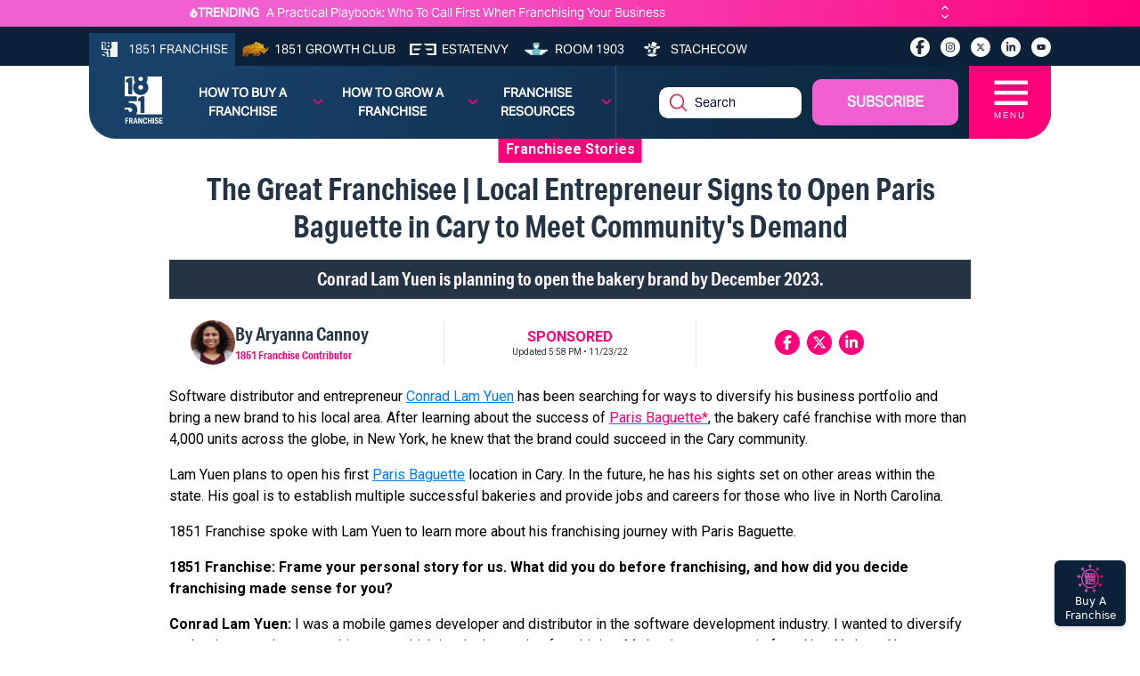

--- FILE ---
content_type: text/html; charset=utf-8
request_url: https://1851franchise.com/the-great-franchisee-local-entrepreneur-signs-to-open-paris-baguette-in-cary-to-meet-communitys-demand-2720486
body_size: 16798
content:
<!DOCTYPE html><html lang="en"><head><meta charSet="utf-8"/><meta name="viewport" content="width=device-width, initial-scale=1"/><meta http-equiv="Content-Type" content="text/html; charset=utf-8"/><meta http-equiv="Cache-Control" content="public"/><meta name="google-site-verification" content="kURSOkCHL2E3JeVh6pJKNgHxbel4taURv07f5nW17sE"/><title>The Great Franchisee | Local Entrepreneur Signs to Open Paris Baguette in Cary to Meet Community&#x27;s Demand</title><link rel="canonical" href="https://1851franchise.com/the-great-franchisee-local-entrepreneur-signs-to-open-paris-baguette-in-cary-to-meet-communitys-demand-2720486"/><meta name="title" content="The Great Franchisee | Local Entrepreneur Signs to Open Paris Baguette in Cary to Meet Community&#x27;s Demand"/><meta name="keywords" content="Paris Baguette,franchise,franchisor,franchisee,Great Franchisee,bakery,brand,Conrad Lam Yuen"/><meta name="description" content="Conrad Lam Yuen is planning to open the bakery brand by December 2023."/><meta name="author" content="1851franchise"/><meta name="robots" content="index,follow"/><meta name="referrer" content="no-referrer-when-downgrade"/><meta property="og:title" content="The Great Franchisee | Local Entrepreneur Signs to Open Paris Baguette in Cary to Meet Community&#x27;s Demand"/><meta property="og:description" content="Conrad Lam Yuen is planning to open the bakery brand by December 2023."/><meta property="og:type" content="article"/><meta property="og:image" content="https://images.1851franchise.com/1280x720/filters:format(webp)/story1/2720486/2fbae86a6543c965d65511f346c129087273.jpg"/><meta property="og:site_name" content="The Great Franchisee | Local Entrepreneur Signs to Open Paris Baguette in Cary to Meet Community&#x27;s Demand"/><meta property="og:url" content="https://1851franchise.com/the-great-franchisee-local-entrepreneur-signs-to-open-paris-baguette-in-cary-to-meet-communitys-demand-2720486"/><meta property="og:image:secure_url" content="https://images.1851franchise.com/1280x720/filters:format(webp)/story1/2720486/2fbae86a6543c965d65511f346c129087273.jpg"/><meta property="fb:app_id" content="806587212746590"/><meta property="twitter:card" content="summary"/><link rel="preload" href="https://images.1851franchise.com/544x306/filters:format(webp)/story1/2720486/2fbae86a6543c965d65511f346c129087273.jpg" as="image" fetchpriority="high"/><link rel="preload" href="https://images.1851franchise.com/1280x720/filters:format(webp)/story1/2730424/1759521511_2730424.png" as="image" fetchpriority="high"/><link rel="preload" href="https://images.1851franchise.com/1280x720/filters:format(webp)/story1/2730454/1759866758_2730454.png" as="image" fetchpriority="high"/><link rel="preload" href="https://images.1851franchise.com/1280x720/filters:format(webp)/story1/2730731/1762548650_2730731.png" as="image" fetchpriority="high"/><link rel="preload" href="https://images.1851franchise.com/1280x720/filters:format(webp)/story1/2730727/1762523596_2730727.png" as="image" fetchpriority="high"/><meta name="next-head-count" content="27"/><meta name="theme-color" content="#4285f4"/><link rel="preload" href="/_next/static/media/47cbc4e2adbc5db9-s.p.woff2" as="font" type="font/woff2" crossorigin="anonymous" data-next-font="size-adjust"/><link rel="preload" href="/_next/static/media/70d2fd2b9078a5a3-s.p.woff2" as="font" type="font/woff2" crossorigin="anonymous" data-next-font="size-adjust"/><link rel="preload" href="/_next/static/media/3ecd40fce058ee61-s.p.woff2" as="font" type="font/woff2" crossorigin="anonymous" data-next-font="size-adjust"/><link rel="preload" href="/_next/static/media/33a864272e2b3e97-s.p.woff2" as="font" type="font/woff2" crossorigin="anonymous" data-next-font="size-adjust"/><link rel="preload" href="/_next/static/media/1755441e3a2fa970-s.p.woff2" as="font" type="font/woff2" crossorigin="anonymous" data-next-font="size-adjust"/><link rel="preload" href="/_next/static/media/b7bc0480121029d3-s.p.woff2" as="font" type="font/woff2" crossorigin="anonymous" data-next-font="size-adjust"/><link rel="preload" href="/_next/static/media/75a5041cfda42963-s.p.woff2" as="font" type="font/woff2" crossorigin="anonymous" data-next-font="size-adjust"/><link rel="preload" href="/_next/static/media/64a30ec8e1e28864-s.p.woff2" as="font" type="font/woff2" crossorigin="anonymous" data-next-font="size-adjust"/><link rel="preload" href="/_next/static/media/a24b6be217b6b58f-s.p.woff2" as="font" type="font/woff2" crossorigin="anonymous" data-next-font="size-adjust"/><link rel="preload" href="/_next/static/media/e5edfa9dc39ed721-s.p.woff2" as="font" type="font/woff2" crossorigin="anonymous" data-next-font="size-adjust"/><link rel="preload" href="/_next/static/media/3fc648d8bd6aeb2b-s.p.woff2" as="font" type="font/woff2" crossorigin="anonymous" data-next-font="size-adjust"/><link rel="preload" href="/_next/static/media/71135ab8347c63a7-s.p.woff2" as="font" type="font/woff2" crossorigin="anonymous" data-next-font="size-adjust"/><link rel="preload" href="/_next/static/media/eadbea028f46ea03-s.p.woff2" as="font" type="font/woff2" crossorigin="anonymous" data-next-font="size-adjust"/><link rel="preload" href="/_next/static/media/4ea12a7ed18dcab1-s.p.woff2" as="font" type="font/woff2" crossorigin="anonymous" data-next-font="size-adjust"/><link rel="preload" href="/_next/static/media/00d74098b1539a8e-s.p.woff2" as="font" type="font/woff2" crossorigin="anonymous" data-next-font="size-adjust"/><link rel="preload" href="/_next/static/media/11f9cb7f250801e2-s.p.woff2" as="font" type="font/woff2" crossorigin="anonymous" data-next-font="size-adjust"/><link rel="preload" href="/_next/static/media/e3b965b7d8902584-s.p.woff2" as="font" type="font/woff2" crossorigin="anonymous" data-next-font="size-adjust"/><link rel="preload" href="/_next/static/media/a936adeb8e4e56e7-s.p.woff2" as="font" type="font/woff2" crossorigin="anonymous" data-next-font="size-adjust"/><link rel="preload" href="/_next/static/media/fbf787c20afe829f-s.p.woff2" as="font" type="font/woff2" crossorigin="anonymous" data-next-font="size-adjust"/><link rel="preload" href="/_next/static/media/b64760b8be89664b-s.p.woff2" as="font" type="font/woff2" crossorigin="anonymous" data-next-font="size-adjust"/><link rel="preload" href="/_next/static/media/a824a067ce851646-s.p.woff2" as="font" type="font/woff2" crossorigin="anonymous" data-next-font="size-adjust"/><link rel="preload" href="/_next/static/media/ac4024c73e5bfecb-s.p.woff2" as="font" type="font/woff2" crossorigin="anonymous" data-next-font="size-adjust"/><link rel="preload" href="/_next/static/media/a6c3b0cb9b8953b9-s.p.woff2" as="font" type="font/woff2" crossorigin="anonymous" data-next-font="size-adjust"/><link rel="preload" href="/_next/static/media/2b6b35c4108822f4-s.p.woff2" as="font" type="font/woff2" crossorigin="anonymous" data-next-font="size-adjust"/><link rel="preload" href="/_next/static/media/3f6be2c9bcaf9c61-s.p.otf" as="font" type="font/otf" crossorigin="anonymous" data-next-font="size-adjust"/><link rel="preload" href="/_next/static/media/bf970d71e6a948f1-s.p.woff2" as="font" type="font/woff2" crossorigin="anonymous" data-next-font="size-adjust"/><link rel="preload" href="/_next/static/media/66eb4c0d828cdd1b-s.p.woff2" as="font" type="font/woff2" crossorigin="anonymous" data-next-font="size-adjust"/><link rel="preload" href="/_next/static/media/924b355a1bf05975-s.p.otf" as="font" type="font/otf" crossorigin="anonymous" data-next-font="size-adjust"/><link rel="preload" href="/_next/static/media/4d49e9a2cfa7792b-s.p.woff2" as="font" type="font/woff2" crossorigin="anonymous" data-next-font="size-adjust"/><link rel="preload" href="/_next/static/media/1cada10201ad8178-s.p.woff2" as="font" type="font/woff2" crossorigin="anonymous" data-next-font="size-adjust"/><link rel="preload" href="/_next/static/media/0dae820797dc8693-s.p.woff2" as="font" type="font/woff2" crossorigin="anonymous" data-next-font="size-adjust"/><link rel="preload" href="/_next/static/media/98bf93954c9a34de-s.p.woff2" as="font" type="font/woff2" crossorigin="anonymous" data-next-font="size-adjust"/><link rel="preload" href="/_next/static/media/40bffe24cbc28c47-s.p.woff2" as="font" type="font/woff2" crossorigin="anonymous" data-next-font="size-adjust"/><link rel="preload" href="/_next/static/css/692b63258e0a0394.css" as="style"/><link rel="stylesheet" href="/_next/static/css/692b63258e0a0394.css" data-n-g=""/><link rel="preload" href="/_next/static/css/90b3440a1132daa6.css" as="style"/><link rel="stylesheet" href="/_next/static/css/90b3440a1132daa6.css"/><noscript data-n-css=""></noscript><script defer="" nomodule="" src="/_next/static/chunks/polyfills-c67a75d1b6f99dc8.js"></script><script defer="" src="/_next/static/chunks/9644-6dba775fda16a9fa.js"></script><script defer="" src="/_next/static/chunks/141-c0848b0258d8c7d7.js"></script><script defer="" src="/_next/static/chunks/8432-211ee47de31b5cca.js"></script><script defer="" src="/_next/static/chunks/2571.f915efca866ec42e.js"></script><script src="/_next/static/chunks/webpack-b1325df28f5e1b02.js" defer=""></script><script src="/_next/static/chunks/framework-314c182fa7e2bf37.js" defer=""></script><script src="/_next/static/chunks/main-478f8de8f1798938.js" defer=""></script><script src="/_next/static/chunks/pages/_app-519a831235431f2e.js" defer=""></script><script src="/_next/static/chunks/pages/%5Bslug%5D-934afc518210f4f8.js" defer=""></script><script src="/_next/static/cnpK5ViVEsyyVromAzxtC/_buildManifest.js" defer=""></script><script src="/_next/static/cnpK5ViVEsyyVromAzxtC/_ssgManifest.js" defer=""></script></head><body><div id="__next"><div class="
      __variable_fd649c 
      __variable_75bbc9 
      __variable_e203f8 
      __variable_cd00f8 
      __variable_631611 
      __variable_923bcc 
      __variable_5c4b18 
      __variable_f16e83 
      __variable_2b1c3d 
      __variable_a51b2e 
      __variable_58ef3f 
      __variable_fb8187 
      __variable_4283e8 
      __variable_53e270 
      __variable_0cb770 
      __variable_f4f80c 
      __variable_69ab42 
      __variable_502588 
      __variable_ac8e17 
      __variable_362571
      __variable_767073
      __variable_fdcbce
      __variable_08dff0
      __variable_92a620
      __variable_858812
      __variable_e11875
      __variable_cdf48d
      __variable_88ab91
      __variable_c00f8c
      __variable_ff0208
      __variable_3c39d2
      __variable_0a3c70

    "><div class="w-full mx-auto overflow-hidden relative pt-[5.2rem] md:pt-[4.2rem]"><div class="fixed w-full z-20 top-0"><div class="bg-primary-gradient text-white min-h-[30px] hidden lg:block"><div class="w-full max-w-screen-cw mx-auto py-[0.219rem] flex justify-center items-center"><div class="items-center justify-center gap-1 flex"><img alt="trending_fire_logo" loading="lazy" width="9" height="11" decoding="async" data-nimg="1" class="object-contain max-w-[9px] max-h-[11px]" style="color:transparent" src="https://images.1851franchise.com/supplier-db/static/flame.svg"/><span class="caption font-bold pr-2">TRENDING</span></div><div class="max-w-screen-sm md:max-w-screen-md w-full flex"><div class="keen-slider h-5  flex justify-start items-center"><a href="https://1851franchise.com/franchising-your-business-who-to-call-first-2730423#trending" target="_self" class="keen-slider__slide items-center justify-start caption font-normal text-white overflow-ellipsis whitespace-nowrap pr-6 !w-[calc(100%-25px)] h-[28px] !m-0 !flex">A Practical Playbook: Who To Call First When Franchising Your Business</a><a href="https://1851franchise.com/top-pet-boarding-daycare-franchises-2730430#trending" target="_self" class="keen-slider__slide items-center justify-start caption font-normal text-white overflow-ellipsis whitespace-nowrap pr-6 !w-[calc(100%-25px)] h-[28px] !m-0 !flex">Top Pet Boarding and Day Care Franchise Opportunities for 2025</a><a href="https://1851franchise.com/right-at-home-franchise-las-cruces-jerome-hanway-2730424#trending" target="_self" class="keen-slider__slide items-center justify-start caption font-normal text-white overflow-ellipsis whitespace-nowrap pr-6 !w-[calc(100%-25px)] h-[28px] !m-0 !flex">Jerome Hanway Is Building His Right at Home Franchise Around His Mission To Serve</a><a href="https://1851franchise.com/ai-job-cuts-franchising-path-forward-2730722#trending" target="_self" class="keen-slider__slide items-center justify-start caption font-normal text-white overflow-ellipsis whitespace-nowrap pr-6 !w-[calc(100%-25px)] h-[28px] !m-0 !flex">AI-Fueled Layoffs Reshape the U.S. Job Market — And Highlight Franchising’s Resilience</a><a href="https://1851franchise.com/do-you-qualify-a-look-at-the-chick-fil-a-franchise-requirements-2730436#trending" target="_self" class="keen-slider__slide items-center justify-start caption font-normal text-white overflow-ellipsis whitespace-nowrap pr-6 !w-[calc(100%-25px)] h-[28px] !m-0 !flex">Do You Qualify? A Look at the Chick-fil-A Franchise Requirements</a><a href="https://1851franchise.com/the-top-15-pet-supplies-and-retail-franchises-2730434#trending" target="_self" class="keen-slider__slide items-center justify-start caption font-normal text-white overflow-ellipsis whitespace-nowrap pr-6 !w-[calc(100%-25px)] h-[28px] !m-0 !flex">The Top 15 Pet Supplies and Retail Franchises for 2025</a></div><span class="flex flex-col"><svg aria-hidden="true" focusable="false" data-prefix="fas" data-icon="angle-up" class="svg-inline--fa fa-angle-up w-3 h-2.5 cursor-pointer" role="img" xmlns="http://www.w3.org/2000/svg" viewBox="0 0 448 512"><path fill="currentColor" d="M201.4 137.4c12.5-12.5 32.8-12.5 45.3 0l160 160c12.5 12.5 12.5 32.8 0 45.3s-32.8 12.5-45.3 0L224 205.3 86.6 342.6c-12.5 12.5-32.8 12.5-45.3 0s-12.5-32.8 0-45.3l160-160z"></path></svg><svg aria-hidden="true" focusable="false" data-prefix="fas" data-icon="angle-down" class="svg-inline--fa fa-angle-down w-3 h-2.5 cursor-pointer" role="img" xmlns="http://www.w3.org/2000/svg" viewBox="0 0 448 512"><path fill="currentColor" d="M201.4 342.6c12.5 12.5 32.8 12.5 45.3 0l160-160c12.5-12.5 12.5-32.8 0-45.3s-32.8-12.5-45.3 0L224 274.7 86.6 137.4c-12.5-12.5-32.8-12.5-45.3 0s-12.5 32.8 0 45.3l160 160z"></path></svg></span></div></div></div><div class="relative"><div class="bg-secondary pt-[6px] md:min-h-[40px] hidden md:block"><div class="w-full max-w-screen-cw lg:mx-auto lg:px-0 pb-0"><div class="flex flex-wrap justify-between mt-[1px]"><ul class="flex flex-wrap items-center text-[#F1F3F3] m-0"><li class="h-full"><a href="https://1851franchise.com" target="_self" class="flex items-center justify-center h-full bg-[#18416A]  uppercase px-2 py-2"><span class="me-[6px]"><img alt="1851 Franchise_logo" loading="lazy" width="30" height="18" decoding="async" data-nimg="1" class="max-w-[30px] object-contain max-h-[1.1rem]" style="color:transparent" src="https://images.1851franchise.com/supplier-db/static/1851-header-logo.svg"/></span><span class="hidden lg:block caption font-normal">1851 Franchise</span></a></li><li class="h-full"><a href="https://1851franchise.com/growth-club/" target="_self" class="flex items-center justify-center h-full text-white uppercase px-1.5 lg:px-2 "><span class="me-[6px]"><img alt="1851 Growth Club_logo" loading="lazy" width="30" height="18" decoding="async" data-nimg="1" class="max-w-[30px] object-contain max-h-[1.1rem] aspect-square" style="color:transparent" src="https://images.1851franchise.com/supplier-db/static/rino-header-logo.svg"/></span><span class="hidden md:block caption font-normal"> <!-- -->1851 Growth Club</span></a></li><li class="h-full"><a href="https://estatenvy.com" target="_blank" class="flex items-center justify-center h-full text-white uppercase px-1.5 lg:px-2 "><span class="me-[6px]"><img alt="Estatenvy_logo" loading="lazy" width="30" height="18" decoding="async" data-nimg="1" class="max-w-[30px] object-contain max-h-[1.1rem] aspect-square" style="color:transparent" src="https://images.1851franchise.com/supplier-db/static/ee-header-logo.svg"/></span><span class="hidden md:block caption font-normal"> <!-- -->Estatenvy</span></a></li><li class="h-full"><a href="https://room1903.com" target="_blank" class="flex items-center justify-center h-full text-white uppercase px-1.5 lg:px-2 "><span class="me-[6px]"><img alt="Room 1903_logo" loading="lazy" width="30" height="18" decoding="async" data-nimg="1" class="max-w-[30px] object-contain max-h-[1.1rem] aspect-square" style="color:transparent" src="https://images.1851franchise.com/supplier-db/static/1903-header-logo.svg"/></span><span class="hidden md:block caption font-normal"> <!-- -->Room 1903</span></a></li><li class="h-full"><a href="https://stachecow.com" target="_blank" class="flex items-center justify-center h-full text-white uppercase px-1.5 lg:px-2 "><span class="me-[6px]"><img alt="Stachecow_logo" loading="lazy" width="30" height="18" decoding="async" data-nimg="1" class="max-w-[30px] object-contain max-h-[1.1rem] aspect-square" style="color:transparent" src="https://images.1851franchise.com/supplier-db/static/sc-header-logo.svg"/></span><span class="hidden md:block caption font-normal"> <!-- -->Stachecow</span></a></li></ul><div class="py-2 lg:pt-[3px] flex"><ul class="flex flex-wrap items-center mx-2 lg:mx-0"><li><a href="https://www.facebook.com/1851magazine?utm_source=1851franchise.com&amp;utm_medium=franchise" target="_blank" aria-label="socialLinks" class="w-[22px] h-[22px]  rounded-full bg-white text-[12px] text-center flex items-center justify-center ms-2 lg:ms-3 cursor-pointer mb-0"><svg aria-hidden="true" focusable="false" data-prefix="fab" data-icon="facebook-f" class="svg-inline--fa fa-facebook-f w-2.5" role="img" xmlns="http://www.w3.org/2000/svg" viewBox="0 0 320 512"><path fill="currentColor" d="M80 299.3V512H196V299.3h86.5l18-97.8H196V166.9c0-51.7 20.3-71.5 72.7-71.5c16.3 0 29.4 .4 37 1.2V7.9C291.4 4 256.4 0 236.2 0C129.3 0 80 50.5 80 159.4v42.1H14v97.8H80z"></path></svg></a></li><li><a href="https://www.instagram.com/1851franchise/?utm_source=1851franchise.com&amp;utm_medium=franchise" target="_blank" aria-label="socialLinks" class="w-[22px] h-[22px]  rounded-full bg-white text-[12px] text-center flex items-center justify-center ms-2 lg:ms-3 cursor-pointer mb-0"><svg aria-hidden="true" focusable="false" data-prefix="fab" data-icon="instagram" class="svg-inline--fa fa-instagram w-2.5" role="img" xmlns="http://www.w3.org/2000/svg" viewBox="0 0 448 512"><path fill="currentColor" d="M224.1 141c-63.6 0-114.9 51.3-114.9 114.9s51.3 114.9 114.9 114.9S339 319.5 339 255.9 287.7 141 224.1 141zm0 189.6c-41.1 0-74.7-33.5-74.7-74.7s33.5-74.7 74.7-74.7 74.7 33.5 74.7 74.7-33.6 74.7-74.7 74.7zm146.4-194.3c0 14.9-12 26.8-26.8 26.8-14.9 0-26.8-12-26.8-26.8s12-26.8 26.8-26.8 26.8 12 26.8 26.8zm76.1 27.2c-1.7-35.9-9.9-67.7-36.2-93.9-26.2-26.2-58-34.4-93.9-36.2-37-2.1-147.9-2.1-184.9 0-35.8 1.7-67.6 9.9-93.9 36.1s-34.4 58-36.2 93.9c-2.1 37-2.1 147.9 0 184.9 1.7 35.9 9.9 67.7 36.2 93.9s58 34.4 93.9 36.2c37 2.1 147.9 2.1 184.9 0 35.9-1.7 67.7-9.9 93.9-36.2 26.2-26.2 34.4-58 36.2-93.9 2.1-37 2.1-147.8 0-184.8zM398.8 388c-7.8 19.6-22.9 34.7-42.6 42.6-29.5 11.7-99.5 9-132.1 9s-102.7 2.6-132.1-9c-19.6-7.8-34.7-22.9-42.6-42.6-11.7-29.5-9-99.5-9-132.1s-2.6-102.7 9-132.1c7.8-19.6 22.9-34.7 42.6-42.6 29.5-11.7 99.5-9 132.1-9s102.7-2.6 132.1 9c19.6 7.8 34.7 22.9 42.6 42.6 11.7 29.5 9 99.5 9 132.1s2.7 102.7-9 132.1z"></path></svg></a></li><li><a href="https://twitter.com/1851Franchise?utm_source=1851franchise.com&amp;utm_medium=franchise" target="_blank" aria-label="socialLinks" class="w-[22px] h-[22px]  rounded-full bg-white text-[12px] text-center flex items-center justify-center ms-2 lg:ms-3 cursor-pointer mb-0"><svg aria-hidden="true" focusable="false" data-prefix="fab" data-icon="x-twitter" class="svg-inline--fa fa-x-twitter w-2.5" role="img" xmlns="http://www.w3.org/2000/svg" viewBox="0 0 512 512"><path fill="currentColor" d="M389.2 48h70.6L305.6 224.2 487 464H345L233.7 318.6 106.5 464H35.8L200.7 275.5 26.8 48H172.4L272.9 180.9 389.2 48zM364.4 421.8h39.1L151.1 88h-42L364.4 421.8z"></path></svg></a></li><li><a href="https://www.linkedin.com/company/1851-project?utm_source=1851franchise.com&amp;utm_medium=franchise" target="_blank" aria-label="socialLinks" class="w-[22px] h-[22px]  rounded-full bg-white text-[12px] text-center flex items-center justify-center ms-2 lg:ms-3 cursor-pointer mb-0"><svg aria-hidden="true" focusable="false" data-prefix="fab" data-icon="linkedin-in" class="svg-inline--fa fa-linkedin-in w-2.5" role="img" xmlns="http://www.w3.org/2000/svg" viewBox="0 0 448 512"><path fill="currentColor" d="M100.28 448H7.4V148.9h92.88zM53.79 108.1C24.09 108.1 0 83.5 0 53.8a53.79 53.79 0 0 1 107.58 0c0 29.7-24.1 54.3-53.79 54.3zM447.9 448h-92.68V302.4c0-34.7-.7-79.2-48.29-79.2-48.29 0-55.69 37.7-55.69 76.7V448h-92.78V148.9h89.08v40.8h1.3c12.4-23.5 42.69-48.3 87.88-48.3 94 0 111.28 61.9 111.28 142.3V448z"></path></svg></a></li><li><a href="https://www.youtube.com/c/1851Franchise?utm_source=1851franchise.com&amp;utm_medium=franchise" target="_blank" aria-label="socialLinks" class="w-[22px] h-[22px]  rounded-full bg-white text-[12px] text-center flex items-center justify-center ms-2 lg:ms-3 cursor-pointer mb-0"><svg aria-hidden="true" focusable="false" data-prefix="fab" data-icon="youtube" class="svg-inline--fa fa-youtube w-2.5" role="img" xmlns="http://www.w3.org/2000/svg" viewBox="0 0 576 512"><path fill="currentColor" d="M549.655 124.083c-6.281-23.65-24.787-42.276-48.284-48.597C458.781 64 288 64 288 64S117.22 64 74.629 75.486c-23.497 6.322-42.003 24.947-48.284 48.597-11.412 42.867-11.412 132.305-11.412 132.305s0 89.438 11.412 132.305c6.281 23.65 24.787 41.5 48.284 47.821C117.22 448 288 448 288 448s170.78 0 213.371-11.486c23.497-6.321 42.003-24.171 48.284-47.821 11.412-42.867 11.412-132.305 11.412-132.305s0-89.438-11.412-132.305zm-317.51 213.508V175.185l142.739 81.205-142.739 81.201z"></path></svg></a></li></ul></div></div></div></div><div class="absolute w-full"><div class="w-full max-w-screen-cw lg:mx-auto bg-secondary-gradient min-h-[82px] md:min-h-fit md:rounded-br-[30px] md:rounded-bl-[30px]"><div class="flex justify-between"><div class="py-3 md:pl-7 pe-2 "><div class="w-14 ms-3"><a href="/"><img alt="site_logo" loading="lazy" width="44" height="55" decoding="async" data-nimg="1" style="color:transparent" src="https://images.1851franchise.com/static/1851_footer.svg"/></a></div></div><div class="flex justify-between md:justify-center items-center w-full caption  font-[700] uppercase"><ul class="flex md:hidden w-full py-2 justify-center "><li class="group mr-1 2xl:mr-3 relative max-w-24"><a class="text-[#F1F3F3] text-center justify-center items-center flex   cursor-pointer" href="https://1851franchise.com/growth-club">1851 GROWTH CLUB</a></li><li class="group mr-1 2xl:mr-3 relative max-w-24"><a class="text-[#F1F3F3] text-center justify-center items-center flex   cursor-pointer" href="https://1851franchise.com/supplier">Supplier Database</a></li></ul><ul class="md:flex hidden border-r border-primary/[0.7] w-full py-2 lg:py-3 justify-around"><li class="group mr-1 2xl:mr-3 relative py-2 w-29"><a class="text-white text-center justify-center items-center flex    cursor-pointer" href="#">How to Buy a Franchise<span class="icon text-primary ms-[10px]"><svg aria-hidden="true" focusable="false" data-prefix="fas" data-icon="angle-down" class="svg-inline--fa fa-angle-down w-3" role="img" xmlns="http://www.w3.org/2000/svg" viewBox="0 0 448 512"><path fill="currentColor" d="M201.4 342.6c12.5 12.5 32.8 12.5 45.3 0l160-160c12.5-12.5 12.5-32.8 0-45.3s-32.8-12.5-45.3 0L224 274.7 86.6 137.4c-12.5-12.5-32.8-12.5-45.3 0s-12.5 32.8 0 45.3l160 160z"></path></svg></span></a><div class="invisible group-hover:visible absolute left-1/2 z-10 mt-0 flex w-screen max-w-max -translate-x-1/2 px-4 pt-3"><div class="min-w-[15rem] max-w-xs flex-auto overflow-hidden bg-secondary text-white text-sm leading-6 shadow-lg ring-1 ring-gray-900/5"><div class="p-0"><div class="group relative flex gap-x-6 px-4 py-1 hover:bg-gray-50"><div><a href="https://1851university.thinkific.com/courses/HowToBuyAFranchise?utm_source=1851franchise.com&amp;utm_medium=franchise&amp;utm_campaign=Buying%20a%20Franchise%20Masterclass" target="_blank" rel="noopener noreferrer" class="hover:text-secondary flex font-[500] normal-case">Buying a Franchise Masterclass<span class="absolute inset-0"></span></a></div></div><div class="group relative flex gap-x-6 px-4 py-1 hover:bg-gray-50"><div><a href="https://1851franchise.com/growth-club" target="_self" rel="noopener noreferrer" class="hover:text-secondary flex font-[500] normal-case"> Franchise Opportunities<span class="absolute inset-0"></span></a></div></div><div class="group relative flex gap-x-6 px-4 py-1 hover:bg-gray-50"><div><a href="https://1851franchise.com/growth-club" target="_self" rel="noopener noreferrer" class="hover:text-secondary flex font-[500] normal-case"><img alt="logo" loading="lazy" width="28" height="20" decoding="async" data-nimg="1" class="cursor-pointer pr-1" style="color:transparent" src="https://images.1851franchise.com/navigationItem/1383945eb7241c30753a738bf81980269263.svg"/>Get Support Buying a Franchise<span class="absolute inset-0"></span></a></div></div><div class="group relative flex gap-x-6 px-4 py-1 hover:bg-gray-50"><div><a href="https://assets.1851franchise.com/v1/university/pdf/1851WhitepaperHowtoFranchise-1712816661.pdf" target="_self" rel="noopener noreferrer" class="hover:text-secondary flex font-[500] normal-case">How to Buy a Franchise White Paper<span class="absolute inset-0"></span></a></div></div></div></div></div></li><li class="group mr-1 2xl:mr-3 relative py-2 w-29"><a class="text-white text-center justify-center items-center flex    cursor-pointer" href="#">How to Grow a Franchise<span class="icon text-primary ms-[10px]"><svg aria-hidden="true" focusable="false" data-prefix="fas" data-icon="angle-down" class="svg-inline--fa fa-angle-down w-3" role="img" xmlns="http://www.w3.org/2000/svg" viewBox="0 0 448 512"><path fill="currentColor" d="M201.4 342.6c12.5 12.5 32.8 12.5 45.3 0l160-160c12.5-12.5 12.5-32.8 0-45.3s-32.8-12.5-45.3 0L224 274.7 86.6 137.4c-12.5-12.5-32.8-12.5-45.3 0s-12.5 32.8 0 45.3l160 160z"></path></svg></span></a><div class="invisible group-hover:visible absolute left-1/2 z-10 mt-0 flex w-screen max-w-max -translate-x-1/2 px-4 pt-3"><div class="min-w-[15rem] max-w-xs flex-auto overflow-hidden bg-secondary text-white text-sm leading-6 shadow-lg ring-1 ring-gray-900/5"><div class="p-0"><div class="group relative flex gap-x-6 px-4 py-1 hover:bg-gray-50"><div><a href="https://1851franchise.com/growthclub/1851-growth-club-what-is-winning-in-franchise-growth-2723850" target="_self" rel="noopener noreferrer" class="hover:text-secondary flex font-[500] normal-case">How to Sell Franchises<span class="absolute inset-0"></span></a></div></div></div></div></div></li><li class="group mr-1 2xl:mr-3 relative py-2 w-29"><a class="text-white text-center justify-center items-center flex    cursor-pointer" href="#">Franchise Resources<span class="icon text-primary ms-[10px]"><svg aria-hidden="true" focusable="false" data-prefix="fas" data-icon="angle-down" class="svg-inline--fa fa-angle-down w-3" role="img" xmlns="http://www.w3.org/2000/svg" viewBox="0 0 448 512"><path fill="currentColor" d="M201.4 342.6c12.5 12.5 32.8 12.5 45.3 0l160-160c12.5-12.5 12.5-32.8 0-45.3s-32.8-12.5-45.3 0L224 274.7 86.6 137.4c-12.5-12.5-32.8-12.5-45.3 0s-12.5 32.8 0 45.3l160 160z"></path></svg></span></a><div class="invisible group-hover:visible absolute left-1/2 z-10 mt-0 flex w-screen max-w-max -translate-x-1/2 px-4 pt-3"><div class="min-w-[15rem] max-w-xs flex-auto overflow-hidden bg-secondary text-white text-sm leading-6 shadow-lg ring-1 ring-gray-900/5"><div class="p-0"><div class="group relative flex gap-x-6 px-4 py-1 hover:bg-gray-50"><div><a href="https://1851franchise.com/supplier/?limit=12&amp;page=1&amp;sort=rating%2Cname&amp;order=DESC%2CASC  " target="_self" rel="noopener noreferrer" class="hover:text-secondary flex font-[500] normal-case">Find a Franchise Supplier<span class="absolute inset-0"></span></a></div></div><div class="group relative flex gap-x-6 px-4 py-1 hover:bg-gray-50"><div><a href="https://1851franchise.com/franchise-opportunities" target="_self" rel="noopener noreferrer" class="hover:text-secondary flex font-[500] normal-case">1851 Franchise Opportunities<span class="absolute inset-0"></span></a></div></div><div class="group relative flex gap-x-6 px-4 py-1 hover:bg-gray-50"><div><a href="https://1851franchise.com/brand-news" target="_self" rel="noopener noreferrer" class="hover:text-secondary flex font-[500] normal-case">Franchisor News<span class="absolute inset-0"></span></a></div></div><div class="group relative flex gap-x-6 px-4 py-1 hover:bg-gray-50"><div><a href="https://1851franchise.com/power-rankings" target="_self" rel="noopener noreferrer" class="hover:text-secondary flex font-[500] normal-case">Franchisor Power Rankings<span class="absolute inset-0"></span></a></div></div><div class="group relative flex gap-x-6 px-4 py-1 hover:bg-gray-50"><div><a href="https://1851francamp.com?utm_source=1851franchise.com&amp;utm_medium=franchise&amp;utm_campaign=FranCamp%20Mastermind%20Summit" target="_blank" rel="noopener noreferrer" class="hover:text-secondary flex font-[500] normal-case">FranCamp Mastermind Summit<span class="absolute inset-0"></span></a></div></div><div class="group relative flex gap-x-6 px-4 py-1 hover:bg-gray-50"><div><a href="https://1851franchise.com/franchise-website-marketing" target="_self" rel="noopener noreferrer" class="hover:text-secondary flex font-[500] normal-case">Franchise Development Website Builder<span class="absolute inset-0"></span></a></div></div></div></div></div></li></ul><div class="flex justify-between items-center md:w-auto lg:w-full xl:justify-end"><div class="hidden md:block search-box ms-2 lg:ms-3 2xl:ms-4 group relative w-10 lg:w-full lg:max-w-[160px] py-4 lg:py-0"><span class="relative text-primary text-sm lg:absolute left-3 top-1/2 -translate-y-1/2 z-10 cursor-pointer lg:cursor-default"><img alt="search_logo" data-nimg="1" loading="lazy" width="19" height="19" decoding="async" class="cursor-pointer aspect-square" style="color:transparent" src="https://images.1851franchise.com/supplier-db/static/search.png"/></span><form><input class="mt-2 right-0 w-[160px] absolute invisible group-hover:visible lg:visible py-2 px-3   lg:mt-0 lg:relative lg:w-full rounded-[10px] lg:ps-10 lg:pr-[14px] text-md bg-white  focus:outline-none text-base  font-normal caret-[#050E3C] placeholder:text-[#050E3C] p" type="text" placeholder="Search" name="query"/></form></div><a href="https://1851franchise.com/subscribe" aria-label="Subscribe"><button class="hidden md:block ms-2 lg:ms-3 2xl:ms-4 rounded-[10px] bg-primary2 text-[#F1F3F3] text-center text-md  py-[calc(1rem-5.75px)] px-2 w-[164px] h-[calc(3rem+4px)]">Subscribe</button></a><div class="relative " data-headlessui-state=""><button class="bg-[#FF007A] h-[82px] w-[92px] items-center justify-center flex-col text-white   ms-3 lg:8 2xl:ms-6 outline-none flex cursor-pointer md:rounded-br-[30px] overflow-hidden" type="button" aria-expanded="false" data-headlessui-state=""><span class="text-[35px] h-[30px]  leading-6 scale-x-[1.4]">☰</span><span class="text-[0.625rem] tracking-[0.2em] leading-[122%] font-[500] font-Proxima ">MENU</span></button></div><span hidden="" style="position:fixed;top:1px;left:1px;width:1px;height:0;padding:0;margin:-1px;overflow:hidden;clip:rect(0, 0, 0, 0);white-space:nowrap;border-width:0;display:none"></span></div></div></div></div></div></div></div><script id="contentSchema" type="application/ld+json">{"@context":"https://schema.org/","@type":"Article","headline":"The Great Franchisee | Local Entrepreneur Signs to Open Paris Baguette in Cary to Meet Community's Demand","name":"1851 Franchise","url":"https://1851franchise.com/the-great-franchisee-local-entrepreneur-signs-to-open-paris-baguette-in-cary-to-meet-communitys-demand-2720486","datePublished":"2022-11-23T17:17:00-05:00","dateModified":"2022-11-23T17:17:57-05:00","articleSection":"Franchisee Stories","mainEntityOfPage":{"@type":"WebPage","@id":"https://1851franchise.com/the-great-franchisee-local-entrepreneur-signs-to-open-paris-baguette-in-cary-to-meet-communitys-demand-2720486"},"author":{"@type":"Person","name":"Aryanna Cannoy"},"image":{"@type":"ImageObject","url":"https://images.1851franchise.com/1280x720/filters:format(webp)/story1/2720486/2fbae86a6543c965d65511f346c129087273.jpg","width":802,"height":451},"publisher":{"@type":"Organization","name":"1851 Franchise","logo":{"@type":"ImageObject","url":"https://images.1851franchise.com/static/1851Logo.svg","width":54,"height":54},"sameAs":["https://twitter.com/1851Franchise?utm_source=1851franchise.com&utm_medium=article","https://www.facebook.com/1851magazine?utm_source=1851franchise.com&utm_medium=article","https://www.instagram.com/1851franchise/?utm_source=1851franchise.com&utm_medium=article","https://www.linkedin.com/company/1851-project?utm_source=1851franchise.com&utm_medium=article","https://www.youtube.com/c/1851Franchise?utm_source=1851franchise.com&utm_medium=article"]}}</script><script id="contentNewsSchema" type="application/ld+json">{"@context":"https://schema.org/","@type":"NewsArticle","headline":"The Great Franchisee | Local Entrepreneur Signs to Open Paris Baguette in Cary to Meet Community's Demand","name":"1851 Franchise","url":"https://1851franchise.com/the-great-franchisee-local-entrepreneur-signs-to-open-paris-baguette-in-cary-to-meet-communitys-demand-2720486","datePublished":"2022-11-23T17:17:00-05:00","dateModified":"2022-11-23T17:17:57-05:00","articleSection":"Franchisee Stories","dateline":"2022-11-23T17:17:00-05:00","printEdition":"Online","printSection":"Franchise News","mainEntityOfPage":{"@type":"WebPage","@id":"https://1851franchise.com/the-great-franchisee-local-entrepreneur-signs-to-open-paris-baguette-in-cary-to-meet-communitys-demand-2720486"},"author":{"@type":"Person","name":"Aryanna Cannoy"},"image":{"@type":"ImageObject","url":"https://images.1851franchise.com/1280x720/filters:format(webp)/story1/2720486/2fbae86a6543c965d65511f346c129087273.jpg","width":802,"height":451},"publisher":{"@type":"Organization","name":"1851 Franchise","logo":{"@type":"ImageObject","url":"https://images.1851franchise.com/static/1851Logo.svg","width":54,"height":54},"sameAs":["https://twitter.com/1851Franchise?utm_source=1851franchise.com&utm_medium=article","https://www.facebook.com/1851magazine?utm_source=1851franchise.com&utm_medium=article","https://www.instagram.com/1851franchise/?utm_source=1851franchise.com&utm_medium=article","https://www.linkedin.com/company/1851-project?utm_source=1851franchise.com&utm_medium=article","https://www.youtube.com/c/1851Franchise?utm_source=1851franchise.com&utm_medium=article"]}}</script><div><article id="the-great-franchisee-local-entrepreneur-signs-to-open-paris-baguette-in-cary-to-meet-communitys-demand-2720486" class="articles mt-4 md:first:mt-[65px] lg:first:mt-[85px]" data-slug="the-great-franchisee-local-entrepreneur-signs-to-open-paris-baguette-in-cary-to-meet-communitys-demand-2720486"><div class="text-black w-full max-w-screen-article m-auto px-4 md:px-0 md:py-4 relative "><div class="relative w-full aspect-[16/9]"><img alt="banner" fetchpriority="high" decoding="async" data-nimg="fill" style="position:absolute;height:100%;width:100%;left:0;top:0;right:0;bottom:0;color:transparent;background-size:cover;background-position:50% 50%;background-repeat:no-repeat;background-image:url(&quot;data:image/svg+xml;charset=utf-8,%3Csvg xmlns=&#x27;http://www.w3.org/2000/svg&#x27; %3E%3Cfilter id=&#x27;b&#x27; color-interpolation-filters=&#x27;sRGB&#x27;%3E%3CfeGaussianBlur stdDeviation=&#x27;20&#x27;/%3E%3CfeColorMatrix values=&#x27;1 0 0 0 0 0 1 0 0 0 0 0 1 0 0 0 0 0 100 -1&#x27; result=&#x27;s&#x27;/%3E%3CfeFlood x=&#x27;0&#x27; y=&#x27;0&#x27; width=&#x27;100%25&#x27; height=&#x27;100%25&#x27;/%3E%3CfeComposite operator=&#x27;out&#x27; in=&#x27;s&#x27;/%3E%3CfeComposite in2=&#x27;SourceGraphic&#x27;/%3E%3CfeGaussianBlur stdDeviation=&#x27;20&#x27;/%3E%3C/filter%3E%3Cimage width=&#x27;100%25&#x27; height=&#x27;100%25&#x27; x=&#x27;0&#x27; y=&#x27;0&#x27; preserveAspectRatio=&#x27;none&#x27; style=&#x27;filter: url(%23b);&#x27; href=&#x27;[data-uri]&#x27;/%3E%3C/svg%3E&quot;)" src="https://images.1851franchise.com/544x306/filters:format(webp)/story1/2720486/2fbae86a6543c965d65511f346c129087273.jpg"/></div><a rel="noopener" target="_self" href="https://1851franchise.com/franchisee-stories"><span class="md:absolute md:-translate-y-1/2 md:-translate-x-1/2 left-1/2 md:text-center py-1 px-0 md:px-2 text-primary md:text-white md:bg-primary block font-Roboto font-bold text-[1rem] leading-[141%]">Franchisee Stories</span></a></div><div class="w-full max-w-screen-article m-auto  relative"><h1 class="text-[1.375rem] md:text-[2.125rem] leading-[117%] md:leading-[125%] px-4 md:px-2 font-AktivCondensed md:text-center text-secondary3  normal-case pb-4 pt-2">The Great Franchisee | Local Entrepreneur Signs to Open Paris Baguette in Cary to Meet Community&#x27;s Demand</h1><p class="text-[0.875rem] md:text-[1.25rem] font-medium leading-[128%] md:leading-[141%] font-AktivCondensed md:bg-secondary3  px-4 md:px-2 md:py-2 text-[#9D9C9C] md:text-[#FBF4F4]  text-center mb-6">Conrad Lam Yuen is planning to open the bakery brand by December 2023.</p><div class="grid md:grid-cols-3 gap-y-4 mb-6 px-4 md:px-6"><a rel="noopener" target="_self" href="https://1851franchise.com/author/aryanna-cannoy"><div class="flex gap-[2rem]"><img alt="author" loading="lazy" width="50" height="50" decoding="async" data-nimg="1" class="rounded-full aspect-square hidden md:block" style="color:transparent" src="https://1851-prod.s3.amazonaws.com/author/f5706c5c545447c4c5e1f1a8aeb5e56a6931.jpg"/><div class="flex flex-col justify-center font-AktivCondensed"><span class=" font-bold text-[1.281rem] leading-[125%] m-0 text-secondary3">By<!-- --> <span class="underline md:no-underline text-primary md:text-secondary3">Aryanna Cannoy</span></span><span class="mt-1 text-primary font-[500] leading-[125%] text-[0.75rem]">1851 Franchise Contributor</span></div></div></a><div class="flex flex-col justify-center md:items-center md:border-l-[1px] md:border-r-[1px] md:border-solid font-Roboto"><span class="mb-1 text-primary text-[1rem] leading-[117%] font-bold cursor-pointer">SPONSORED</span><span class="text-secondary3 font-[400] leading-[83.3%] text-[0.625rem]">Updated<!-- --> <!-- -->5:58 PM • 11/23/22</span></div><div class="flex gap-2  md:justify-center md:items-center"><div class="flex"><div class="facebookShare"><button aria-label="facebookShare" class="facebookShare w-[28px] h-[28px]  mr-[0.5em] rounded-full bg-primary text-white text-center flex items-center justify-center cursor-pointer mb-0 md:mb-0 p-1.5 relative top-0 hover:-top-1 ease-linear duration-300"><svg aria-hidden="true" focusable="false" data-prefix="fab" data-icon="facebook-f" class="svg-inline--fa fa-facebook-f facebookShare w-[10px]" role="img" xmlns="http://www.w3.org/2000/svg" viewBox="0 0 320 512"><path fill="currentColor" d="M80 299.3V512H196V299.3h86.5l18-97.8H196V166.9c0-51.7 20.3-71.5 72.7-71.5c16.3 0 29.4 .4 37 1.2V7.9C291.4 4 256.4 0 236.2 0C129.3 0 80 50.5 80 159.4v42.1H14v97.8H80z"></path></svg></button></div><div class="twitterShare"><button aria-label="twitterShare" class="twitterShare w-[28px] h-[28px]  mr-[0.5em] rounded-full bg-primary text-white text-center flex items-center justify-center cursor-pointer mb-0 md:mb-0 p-1.5 relative top-0 hover:-top-1 ease-linear duration-300"><svg aria-hidden="true" focusable="false" data-prefix="fab" data-icon="x-twitter" class="svg-inline--fa fa-x-twitter twitterShare w-[20px]" role="img" xmlns="http://www.w3.org/2000/svg" viewBox="0 0 512 512"><path fill="currentColor" d="M389.2 48h70.6L305.6 224.2 487 464H345L233.7 318.6 106.5 464H35.8L200.7 275.5 26.8 48H172.4L272.9 180.9 389.2 48zM364.4 421.8h39.1L151.1 88h-42L364.4 421.8z"></path></svg></button></div><div class="linkedinShare"><button aria-label="linkedinShare" class="linkedinShare w-[28px] h-[28px]  mr-[0.5em] rounded-full bg-primary text-white text-center flex items-center justify-center cursor-pointer mb-0 md:mb-0 p-1.5 relative top-0 hover:-top-1 ease-linear duration-300 "><svg aria-hidden="true" focusable="false" data-prefix="fab" data-icon="linkedin-in" class="svg-inline--fa fa-linkedin-in linkedinShare w-[14px]" role="img" xmlns="http://www.w3.org/2000/svg" viewBox="0 0 448 512"><path fill="currentColor" d="M100.28 448H7.4V148.9h92.88zM53.79 108.1C24.09 108.1 0 83.5 0 53.8a53.79 53.79 0 0 1 107.58 0c0 29.7-24.1 54.3-53.79 54.3zM447.9 448h-92.68V302.4c0-34.7-.7-79.2-48.29-79.2-48.29 0-55.69 37.7-55.69 76.7V448h-92.78V148.9h89.08v40.8h1.3c12.4-23.5 42.69-48.3 87.88-48.3 94 0 111.28 61.9 111.28 142.3V448z"></path></svg></button></div></div></div></div><div class="px-4 md:px-0 my-4 article_articleContent__txDn_"></div><p class="px-4 md:px-0 text-xs pb-4 italic text-[#a6a8aa] leading-[141%]">*This brand is a paid partner of 1851 Franchise. For more information on paid partnerships please<!-- --> <a class="text-[#4594eb]" href="https://1851franchise.com/terms-of-use#sponsored">click here.</a></p><div class="flex items-end justify-between gap-4 px-4 md:px-0  pb-2 my-2 border-b-2 border-[#243444]"><h3 class="text-secondary3 font-Roboto text-[1.125rem] font-bold leading-[81%]">MORE STORIES LIKE THIS</h3></div><div class="grid grid-cols-2 md:grid-cols-4 mb-10 gap-4 px-4 md:px-0 "><section><div class="relative"><a target="_self" rel="noopener" href="https://1851franchise.com/right-at-home-franchise-las-cruces-jerome-hanway-2730424#franchisee-stories"><img alt="image of jerome hanway from right at home Las Cruces, New Mexico 1851 franchise franchisee spotlight" fetchpriority="high" width="203" height="114" decoding="async" data-nimg="1" class="my-1 aspect-[16/9] object-contain" style="color:transparent;background-size:cover;background-position:50% 50%;background-repeat:no-repeat;background-image:url(&quot;data:image/svg+xml;charset=utf-8,%3Csvg xmlns=&#x27;http://www.w3.org/2000/svg&#x27; viewBox=&#x27;0 0 203 114&#x27;%3E%3Cfilter id=&#x27;b&#x27; color-interpolation-filters=&#x27;sRGB&#x27;%3E%3CfeGaussianBlur stdDeviation=&#x27;20&#x27;/%3E%3CfeColorMatrix values=&#x27;1 0 0 0 0 0 1 0 0 0 0 0 1 0 0 0 0 0 100 -1&#x27; result=&#x27;s&#x27;/%3E%3CfeFlood x=&#x27;0&#x27; y=&#x27;0&#x27; width=&#x27;100%25&#x27; height=&#x27;100%25&#x27;/%3E%3CfeComposite operator=&#x27;out&#x27; in=&#x27;s&#x27;/%3E%3CfeComposite in2=&#x27;SourceGraphic&#x27;/%3E%3CfeGaussianBlur stdDeviation=&#x27;20&#x27;/%3E%3C/filter%3E%3Cimage width=&#x27;100%25&#x27; height=&#x27;100%25&#x27; x=&#x27;0&#x27; y=&#x27;0&#x27; preserveAspectRatio=&#x27;none&#x27; style=&#x27;filter: url(%23b);&#x27; href=&#x27;[data-uri]...&#x27;/%3E%3C/svg%3E&quot;)" src="https://images.1851franchise.com/1280x720/filters:format(webp)/story1/2730424/1759521511_2730424.png"/></a></div><a href="https://1851franchise.com/right-at-home-franchise-las-cruces-jerome-hanway-2730424#franchisee-stories"><p class="text-black font-AktivCondensed text-[1rem]">Jerome Hanway Is Building His Right at Home Franchise Around His Mission To Serve</p></a></section><section><div class="relative"><a target="_self" rel="noopener" href="https://1851franchise.com/griswold-franchise-oklahoma-city-north-manar-landis-maha-zirn-kashoor-2730454#franchisee-stories"><img alt="image of manar landis and maha zirn kashoor from griswold franchise in oklahoma city" fetchpriority="high" width="203" height="114" decoding="async" data-nimg="1" class="my-1 aspect-[16/9] object-contain" style="color:transparent;background-size:cover;background-position:50% 50%;background-repeat:no-repeat;background-image:url(&quot;data:image/svg+xml;charset=utf-8,%3Csvg xmlns=&#x27;http://www.w3.org/2000/svg&#x27; viewBox=&#x27;0 0 203 114&#x27;%3E%3Cfilter id=&#x27;b&#x27; color-interpolation-filters=&#x27;sRGB&#x27;%3E%3CfeGaussianBlur stdDeviation=&#x27;20&#x27;/%3E%3CfeColorMatrix values=&#x27;1 0 0 0 0 0 1 0 0 0 0 0 1 0 0 0 0 0 100 -1&#x27; result=&#x27;s&#x27;/%3E%3CfeFlood x=&#x27;0&#x27; y=&#x27;0&#x27; width=&#x27;100%25&#x27; height=&#x27;100%25&#x27;/%3E%3CfeComposite operator=&#x27;out&#x27; in=&#x27;s&#x27;/%3E%3CfeComposite in2=&#x27;SourceGraphic&#x27;/%3E%3CfeGaussianBlur stdDeviation=&#x27;20&#x27;/%3E%3C/filter%3E%3Cimage width=&#x27;100%25&#x27; height=&#x27;100%25&#x27; x=&#x27;0&#x27; y=&#x27;0&#x27; preserveAspectRatio=&#x27;none&#x27; style=&#x27;filter: url(%23b);&#x27; href=&#x27;[data-uri]...&#x27;/%3E%3C/svg%3E&quot;)" src="https://images.1851franchise.com/1280x720/filters:format(webp)/story1/2730454/1759866758_2730454.png"/></a></div><a href="https://1851franchise.com/griswold-franchise-oklahoma-city-north-manar-landis-maha-zirn-kashoor-2730454#franchisee-stories"><p class="text-black font-AktivCondensed text-[1rem]">Sisters Channel Humanitarian Experience Into New Griswold Franchise Serving Oklahoma City Families</p></a></section><section><div class="relative"><a target="_self" rel="noopener" href="https://1851franchise.com/eli-cohen-laynes-chicken-fingers-texas-2730731#franchisee-stories"><img alt="1851 Franchisee Spotlight graphic with photo of Eli Cohen, Layne&#x27;s Chicken Fingers logo" fetchpriority="high" width="203" height="114" decoding="async" data-nimg="1" class="my-1 aspect-[16/9] object-contain" style="color:transparent;background-size:cover;background-position:50% 50%;background-repeat:no-repeat;background-image:url(&quot;data:image/svg+xml;charset=utf-8,%3Csvg xmlns=&#x27;http://www.w3.org/2000/svg&#x27; viewBox=&#x27;0 0 203 114&#x27;%3E%3Cfilter id=&#x27;b&#x27; color-interpolation-filters=&#x27;sRGB&#x27;%3E%3CfeGaussianBlur stdDeviation=&#x27;20&#x27;/%3E%3CfeColorMatrix values=&#x27;1 0 0 0 0 0 1 0 0 0 0 0 1 0 0 0 0 0 100 -1&#x27; result=&#x27;s&#x27;/%3E%3CfeFlood x=&#x27;0&#x27; y=&#x27;0&#x27; width=&#x27;100%25&#x27; height=&#x27;100%25&#x27;/%3E%3CfeComposite operator=&#x27;out&#x27; in=&#x27;s&#x27;/%3E%3CfeComposite in2=&#x27;SourceGraphic&#x27;/%3E%3CfeGaussianBlur stdDeviation=&#x27;20&#x27;/%3E%3C/filter%3E%3Cimage width=&#x27;100%25&#x27; height=&#x27;100%25&#x27; x=&#x27;0&#x27; y=&#x27;0&#x27; preserveAspectRatio=&#x27;none&#x27; style=&#x27;filter: url(%23b);&#x27; href=&#x27;[data-uri]...&#x27;/%3E%3C/svg%3E&quot;)" src="https://images.1851franchise.com/1280x720/filters:format(webp)/story1/2730731/1762548650_2730731.png"/></a></div><a href="https://1851franchise.com/eli-cohen-laynes-chicken-fingers-texas-2730731#franchisee-stories"><p class="text-black font-AktivCondensed text-[1rem]">C5 Restaurants Grows its Texas Footprint with 40 Layne’s Chicken Fingers Locations Planned Statewide</p></a></section><section><div class="relative"><a target="_self" rel="noopener" href="https://1851franchise.com/twin-brothers-two-men-and-a-junk-truck-fort-walton-beach-2730727#franchisee-stories"><img alt="image of stephen westerman and matthew westerman, owners Fort Walton Beach Two men and a junk truck" fetchpriority="high" width="203" height="114" decoding="async" data-nimg="1" class="my-1 aspect-[16/9] object-contain" style="color:transparent;background-size:cover;background-position:50% 50%;background-repeat:no-repeat;background-image:url(&quot;data:image/svg+xml;charset=utf-8,%3Csvg xmlns=&#x27;http://www.w3.org/2000/svg&#x27; viewBox=&#x27;0 0 203 114&#x27;%3E%3Cfilter id=&#x27;b&#x27; color-interpolation-filters=&#x27;sRGB&#x27;%3E%3CfeGaussianBlur stdDeviation=&#x27;20&#x27;/%3E%3CfeColorMatrix values=&#x27;1 0 0 0 0 0 1 0 0 0 0 0 1 0 0 0 0 0 100 -1&#x27; result=&#x27;s&#x27;/%3E%3CfeFlood x=&#x27;0&#x27; y=&#x27;0&#x27; width=&#x27;100%25&#x27; height=&#x27;100%25&#x27;/%3E%3CfeComposite operator=&#x27;out&#x27; in=&#x27;s&#x27;/%3E%3CfeComposite in2=&#x27;SourceGraphic&#x27;/%3E%3CfeGaussianBlur stdDeviation=&#x27;20&#x27;/%3E%3C/filter%3E%3Cimage width=&#x27;100%25&#x27; height=&#x27;100%25&#x27; x=&#x27;0&#x27; y=&#x27;0&#x27; preserveAspectRatio=&#x27;none&#x27; style=&#x27;filter: url(%23b);&#x27; href=&#x27;[data-uri]...&#x27;/%3E%3C/svg%3E&quot;)" src="https://images.1851franchise.com/1280x720/filters:format(webp)/story1/2730727/1762523596_2730727.png"/></a></div><a href="https://1851franchise.com/twin-brothers-two-men-and-a-junk-truck-fort-walton-beach-2730727#franchisee-stories"><p class="text-black font-AktivCondensed text-[1rem]">Twin Brothers Move From Managers to Owners with New TWO MEN AND A JUNK TRUCK Franchise on the Gulf Coast</p></a></section></div></div><div class="bg-secondary-gradient" id="articleNews"><div class="max-w-screen-cw px-4 md:px-0 pb-4 mt-6 w-full mx-auto z-10 "><div class=" py-2 z-10 md:flex items-center gap-3 "><div class="py-2 text-primary font-Roboto font-medium text-[0.875rem] leading-[120%]">Featured Franchise News</div></div><div class="grid grid-cols-2 md:grid-cols-5 gap-4 mb-2 md:gap-x-4 md:gap-y-4"><div class="bg-white overflow-hidden rounded-b-xl relative"><div class="relative"><a target="_self" rel="noopener" href="https://1851franchise.com/buy-fitness-franchise-boutique-big-box-comparison-2730548"><img alt="Buying a fitness franchise, people exercising" loading="lazy" width="203" height="114" decoding="async" data-nimg="1" class="w-full h-auto aspect-[16/9]" style="color:transparent" src="https://images.1851franchise.com/1280x720/filters:format(webp)/story1/2730548/1761082102_2730548.png"/></a></div><a rel="noopener" target="_self" href="https://1851franchise.com/buy-fitness-franchise-boutique-big-box-comparison-2730548"><p class="px-4 my-1 text-black font-AktivCondensed text-[1rem] leading-[117%]">Boutique vs. Big Box Gym Franchises: Which Offers Best ROI in the $7 Billion Fitness Market?</p></a></div><div class="bg-white overflow-hidden rounded-b-xl relative"><div class="relative"><a target="_self" rel="noopener" href="https://1851franchise.com/pieology-pizza-files-chapter-11-bankruptcy-2730975"><img alt="Photo of exterior of Pieology restaurant" loading="lazy" width="203" height="114" decoding="async" data-nimg="1" class="w-full h-auto aspect-[16/9]" style="color:transparent" src="https://images.1851franchise.com/1280x720/filters:format(webp)/story1/2730975/1765487677_2730975.png"/></a></div><a rel="noopener" target="_self" href="https://1851franchise.com/pieology-pizza-files-chapter-11-bankruptcy-2730975"><p class="px-4 my-1 text-black font-AktivCondensed text-[1rem] leading-[117%]">Pieology Pizza Enters Chapter 11 Following Costly Bid To Save Struggling Stores</p></a></div><div class="bg-white overflow-hidden rounded-b-xl relative"><div class="relative"><a target="_self" rel="noopener" href="https://1851franchise.com/mcdonalds-franchise-standards-value-metric-2730966"><img alt="Photo of exterior of McDonald&#x27;s location" loading="lazy" width="203" height="114" decoding="async" data-nimg="1" class="w-full h-auto aspect-[16/9]" style="color:transparent" src="https://images.1851franchise.com/1280x720/filters:format(webp)/story1/2730966/1765318139_2730966.png"/></a></div><a rel="noopener" target="_self" href="https://1851franchise.com/mcdonalds-franchise-standards-value-metric-2730966"><p class="px-4 my-1 text-black font-AktivCondensed text-[1rem] leading-[117%]">CNBC: McDonald’s Will Assess if Franchisees Are Offering Value for Customers Under New Standards</p></a></div><div class="bg-white overflow-hidden rounded-b-xl relative"><div class="relative"><a target="_self" rel="noopener" href="https://1851franchise.com/ai-impact-restaurants-franchises-human-centric-technology-2730903"><img alt="AI restaurant kiosk" loading="lazy" width="203" height="114" decoding="async" data-nimg="1" class="w-full h-auto aspect-[16/9]" style="color:transparent" src="https://images.1851franchise.com/1280x720/filters:format(webp)/story1/2730903/1764716823_2730903.png"/></a></div><a rel="noopener" target="_self" href="https://1851franchise.com/ai-impact-restaurants-franchises-human-centric-technology-2730903"><p class="px-4 my-1 text-black font-AktivCondensed text-[1rem] leading-[117%]">How AI Is Transforming Restaurant Operations and Franchises</p></a></div></div><div class=" py-2 z-10 md:flex items-center gap-3 "><div class="py-2 text-primary font-Roboto font-medium text-[0.875rem] leading-[120%]">Featured Brand News</div></div><div class="grid grid-cols-2 md:grid-cols-5 gap-4 mb-4 md:gap-x-4 md:gap-y-4"><div class="bg-white overflow-hidden rounded-b-xl relative"><div class="relative"><a target="_self" rel="noopener" href="https://1851franchise.com/woodhouse-spas/franchise-questions-answered-2730979"><img alt="Photo of guest checking in at Woodhouse Spas reception desk" loading="lazy" width="203" height="114" decoding="async" data-nimg="1" class="w-full h-auto aspect-[16/9]" style="color:transparent" src="https://images.1851franchise.com/1280x720/filters:format(webp)/story1/2730979/1765546185_2730979.png"/></a></div><a rel="noopener" target="_self" href="https://1851franchise.com/woodhouse-spas/franchise-questions-answered-2730979"><p class="px-4 my-1 text-black font-AktivCondensed text-[1rem] leading-[117%]">Top Three Questions Franchisees Have About Woodhouse Spas, Answered</p></a></div><div class="bg-white overflow-hidden rounded-b-xl relative"><div class="relative"><a target="_self" rel="noopener" href="https://1851franchise.com/sola-salons/franchise-wall-street-pro-2730977"><img alt="Design with Karl Baumert headshot and photo of Sola Salons space" loading="lazy" width="203" height="114" decoding="async" data-nimg="1" class="w-full h-auto aspect-[16/9]" style="color:transparent" src="https://images.1851franchise.com/1280x720/filters:format(webp)/story1/2730977/1765491435_2730977.png"/></a></div><a rel="noopener" target="_self" href="https://1851franchise.com/sola-salons/franchise-wall-street-pro-2730977"><p class="px-4 my-1 text-black font-AktivCondensed text-[1rem] leading-[117%]">Why a Wall Street Pro Chose Sola Salons Over Traditional Investments</p></a></div><div class="bg-white overflow-hidden rounded-b-xl relative"><div class="relative"><a target="_self" rel="noopener" href="https://1851franchise.com/mellow-mushroom/mellow-mushroom-brad-harper-restaurant-growth-2730976"><img alt="How Mellow Mushroom’s Model Made it the Perfect Addition to Brad Harper’s Restaurant Portfolio" loading="lazy" width="203" height="114" decoding="async" data-nimg="1" class="w-full h-auto aspect-[16/9]" style="color:transparent" src="https://images.1851franchise.com/1280x720/filters:format(webp)/story1/2730976/1765490831_2730976.png"/></a></div><a rel="noopener" target="_self" href="https://1851franchise.com/mellow-mushroom/mellow-mushroom-brad-harper-restaurant-growth-2730976"><p class="px-4 my-1 text-black font-AktivCondensed text-[1rem] leading-[117%]">How Mellow Mushroom’s Flexible Model Made it the Perfect Addition to Brad Harper’s Growing Restaurant Portfolio</p></a></div><div class="bg-white overflow-hidden rounded-b-xl relative"><div class="relative"><a target="_self" rel="noopener" href="https://1851franchise.com/dillas-quesadillas/dillas-quesadillas-franchise-costs-fees-profit-and-data-for-2025-2730851"><img alt="dillas" loading="lazy" width="203" height="114" decoding="async" data-nimg="1" class="w-full h-auto aspect-[16/9]" style="color:transparent" src="https://images.1851franchise.com/1280x720/filters:format(webp)/story1/2730851/e400b4a00f52c86606f0ec78ddde597c6639.jpg"/></a></div><a rel="noopener" target="_self" href="https://1851franchise.com/dillas-quesadillas/dillas-quesadillas-franchise-costs-fees-profit-and-data-for-2025-2730851"><p class="px-4 my-1 text-black font-AktivCondensed text-[1rem] leading-[117%]">Dillas Quesadillas Franchise Costs, Fees, Profit and Data for 2025</p></a></div></div></div></div></article></div><div class="fixed bottom-4 right-4 bg-secondary p-1 max-w-20 text-white text-xs flex flex-col items-center shadow-md z-10 rounded-md cursor-pointer hover:scale-110 transition-all"><img alt="icon" loading="lazy" width="32" height="32" decoding="async" data-nimg="1" class="mb-0.5" style="color:transparent;width:32px;height:32px" src="https://images.1851franchise.com/static/buy-a-franchise-pink.svg"/><span class="w-full relative text-center">Buy A Franchise</span></div><div class="bg-secondary-gradient" id="footer"><div class="pt-2  pb-20 max-w-screen-cw  mx-auto w-full"><div class="px-12"><div class="hidden md:block md:text-center font-Oswald font-normal uppercase text-[3.6rem] lg:text-[5rem] text-white/10 leading-[141%]">For the love of franchising</div><div class="flex flex-col md:flex-row justify-center items-center py-4 gap-4"><span><a href="https://hellomainland.com" target="_blank" rel="noreferrer"><img alt="mainland_logo" loading="lazy" width="158" height="48" decoding="async" data-nimg="1" class="max-h-[48px] object-contain aspect-square" style="color:transparent" src="https://static.1851franchise.com/mainland_footer.png"/></a></span><span class="flex flex-row justify-center items-center gap-4"><span><a href="https://1851franchise.com" target="_blank" rel="noreferrer"><img alt="1851 Franchise_logo" loading="lazy" width="24" height="40" decoding="async" data-nimg="1" class="max-h-[48px] object-contain " style="color:transparent;width:auto;height:auto" src="https://images.1851franchise.com/supplier-db/static/1851-header-logo.svg"/></a></span><span><a href="https://estatenvy.com" target="_blank" rel="noreferrer"><img alt="Estatenvy_logo" loading="lazy" width="35" height="40" decoding="async" data-nimg="1" class="max-h-[48px] object-contain " style="color:transparent;width:auto;height:auto" src="https://images.1851franchise.com/supplier-db/static/ee-header-logo.svg"/></a></span><span><a href="https://room1903.com" target="_blank" rel="noreferrer"><img alt="Room 1903_logo" loading="lazy" width="35" height="40" decoding="async" data-nimg="1" class="max-h-[48px] object-contain " style="color:transparent;width:auto;height:auto" src="https://images.1851franchise.com/supplier-db/static/1903-header-logo.svg"/></a></span><span><a href="https://stachecow.com" target="_blank" rel="noreferrer"><img alt="Stachecow_logo" loading="lazy" width="24" height="40" decoding="async" data-nimg="1" class="max-h-[48px] object-contain " style="color:transparent;width:auto;height:auto" src="https://images.1851franchise.com/supplier-db/static/sc-header-logo.svg"/></a></span></span><span><a href="https://1851franchise.com/growth-club/" target="_self" rel="noreferrer"><img alt="1851 Growth Club_logo" loading="lazy" width="146" height="35" decoding="async" data-nimg="1" class="max-h-[48px] object-contain " style="color:transparent" src="https://images.1851franchise.com/static/footer-rhino.png"/></a></span></div><div class="hidden md:block"><div class="grid grid-cols-1 sm:grid-cols-2 md:grid-cols-5 gap-4 my-2 max-w-screen-footer mx-auto "><div class="caption font-[400]  capitalize"><span class="text-primary"><span class="font-[700]">1851 Franchise</span></span><ul><li><span class="text-white hover:text-primary2 cursor-pointer">Franchise News</span></li><li><span class="text-white hover:text-primary2 cursor-pointer">Brand Stories</span></li><li><span class="text-white hover:text-primary2 cursor-pointer">Power Rankings</span></li><li><span class="text-white hover:text-primary2 cursor-pointer">1851 University</span></li><li><span class="text-white hover:text-primary2 cursor-pointer">Videos</span></li><li><span class="text-white hover:text-primary2 cursor-pointer">Podcast</span></li><li><span class="text-white hover:text-primary2 cursor-pointer">Awards</span></li><li><span class="text-white hover:text-primary2 cursor-pointer">Suppliers</span></li></ul></div><div class="caption font-[400]  capitalize"><span class="text-primary"><span class="font-[700]">How to Buy a Franchise</span></span><ul><li><span class="text-white hover:text-primary2 cursor-pointer">Buying a Franchise Masterclass</span></li><li><span class="text-white hover:text-primary2 cursor-pointer"> Franchise Opportunities</span></li><li><span class="text-white hover:text-primary2 cursor-pointer">Get Support Buying a Franchise</span></li><li><span class="text-white hover:text-primary2 cursor-pointer">How to Buy a Franchise White Paper</span></li></ul></div><div class="caption font-[400]  capitalize"><span class="text-primary"><span class="font-[700]">How to Grow a Franchise</span></span><ul><li><a class="text-white  hover:text-primary2" href="https://1851franchise.com/growthclub/1851-growth-club-what-is-winning-in-franchise-growth-2723850">How to Sell Franchises</a></li></ul></div><div class="caption font-[400]  capitalize"><span class="text-primary"><span class="font-[700]">Franchise Resources</span></span><ul><li><a class="text-white  hover:text-primary2" href="https://1851franchise.com/supplier/?limit=12&amp;page=1&amp;sort=rating%2Cname&amp;order=DESC%2CASC  ">Find a Franchise Supplier</a></li><li><a class="text-white  hover:text-primary2" href="https://1851franchise.com/franchise-opportunities">1851 Franchise Opportunities</a></li><li><a class="text-white  hover:text-primary2" href="https://1851franchise.com/brand-news">Franchisor News</a></li><li><a class="text-white  hover:text-primary2" href="https://1851franchise.com/power-rankings">Franchisor Power Rankings</a></li><li><a class="text-white  hover:text-primary2" href="https://1851francamp.com?utm_source=1851franchise.com&amp;utm_medium=franchise&amp;utm_campaign=FranCamp%20Mastermind%20Summit">FranCamp Mastermind Summit</a></li><li><a class="text-white  hover:text-primary2" href="https://1851franchise.com/franchise-website-marketing">Franchise Development Website Builder</a></li></ul></div><div class="caption font-[400]  capitalize"><span class="text-primary"><a href="https://1851franchise.com/about" class="text-primary hover:text-primary2 font-[700]">About 1851</a></span><ul><li><a class="text-white  hover:text-primary2" href="https://1851franchise.com/contact-editorial">Contact</a></li><li><a class="text-white  hover:text-primary2" href="https://1851franchise.com/sitemap">Site Map</a></li><li><a class="text-white  hover:text-primary2" href="https://1851franchise.com/terms-of-use">Terms of use</a></li><li><a class="text-white  hover:text-primary2" href="https://1851franchise.com/franchise-website-marketing/privacy-policy">Privacy Policy</a></li></ul></div></div> </div><div class="flex justify-center items-center flex-col"><span class="text-white caption my-2 font-bold normal-case">Find us on social</span><ul class="flex flex-wrap items-center justify-center w-full"><li><a href="https://www.facebook.com/1851magazine?utm_source=1851franchise.com&amp;utm_medium=franchise" target="_blank" aria-label="socialLinks" class="w-[28px] h-[28px]  mr-[0.5em] rounded-full bg-primary text-white text-center flex items-center justify-center cursor-pointer mb-0 md:mb-0"><svg aria-hidden="true" focusable="false" data-prefix="fab" data-icon="facebook-f" class="svg-inline--fa fa-facebook-f w-2.5" role="img" xmlns="http://www.w3.org/2000/svg" viewBox="0 0 320 512"><path fill="currentColor" d="M80 299.3V512H196V299.3h86.5l18-97.8H196V166.9c0-51.7 20.3-71.5 72.7-71.5c16.3 0 29.4 .4 37 1.2V7.9C291.4 4 256.4 0 236.2 0C129.3 0 80 50.5 80 159.4v42.1H14v97.8H80z"></path></svg></a></li><li><a href="https://www.instagram.com/1851franchise/?utm_source=1851franchise.com&amp;utm_medium=franchise" target="_blank" aria-label="socialLinks" class="w-[28px] h-[28px]  mr-[0.5em] rounded-full bg-primary text-white text-center flex items-center justify-center cursor-pointer mb-0 md:mb-0"><svg aria-hidden="true" focusable="false" data-prefix="fab" data-icon="instagram" class="svg-inline--fa fa-instagram w-2.5" role="img" xmlns="http://www.w3.org/2000/svg" viewBox="0 0 448 512"><path fill="currentColor" d="M224.1 141c-63.6 0-114.9 51.3-114.9 114.9s51.3 114.9 114.9 114.9S339 319.5 339 255.9 287.7 141 224.1 141zm0 189.6c-41.1 0-74.7-33.5-74.7-74.7s33.5-74.7 74.7-74.7 74.7 33.5 74.7 74.7-33.6 74.7-74.7 74.7zm146.4-194.3c0 14.9-12 26.8-26.8 26.8-14.9 0-26.8-12-26.8-26.8s12-26.8 26.8-26.8 26.8 12 26.8 26.8zm76.1 27.2c-1.7-35.9-9.9-67.7-36.2-93.9-26.2-26.2-58-34.4-93.9-36.2-37-2.1-147.9-2.1-184.9 0-35.8 1.7-67.6 9.9-93.9 36.1s-34.4 58-36.2 93.9c-2.1 37-2.1 147.9 0 184.9 1.7 35.9 9.9 67.7 36.2 93.9s58 34.4 93.9 36.2c37 2.1 147.9 2.1 184.9 0 35.9-1.7 67.7-9.9 93.9-36.2 26.2-26.2 34.4-58 36.2-93.9 2.1-37 2.1-147.8 0-184.8zM398.8 388c-7.8 19.6-22.9 34.7-42.6 42.6-29.5 11.7-99.5 9-132.1 9s-102.7 2.6-132.1-9c-19.6-7.8-34.7-22.9-42.6-42.6-11.7-29.5-9-99.5-9-132.1s-2.6-102.7 9-132.1c7.8-19.6 22.9-34.7 42.6-42.6 29.5-11.7 99.5-9 132.1-9s102.7-2.6 132.1 9c19.6 7.8 34.7 22.9 42.6 42.6 11.7 29.5 9 99.5 9 132.1s2.7 102.7-9 132.1z"></path></svg></a></li><li><a href="https://twitter.com/1851Franchise?utm_source=1851franchise.com&amp;utm_medium=franchise" target="_blank" aria-label="socialLinks" class="w-[28px] h-[28px]  mr-[0.5em] rounded-full bg-primary text-white text-center flex items-center justify-center cursor-pointer mb-0 md:mb-0"><svg aria-hidden="true" focusable="false" data-prefix="fab" data-icon="x-twitter" class="svg-inline--fa fa-x-twitter w-2.5" role="img" xmlns="http://www.w3.org/2000/svg" viewBox="0 0 512 512"><path fill="currentColor" d="M389.2 48h70.6L305.6 224.2 487 464H345L233.7 318.6 106.5 464H35.8L200.7 275.5 26.8 48H172.4L272.9 180.9 389.2 48zM364.4 421.8h39.1L151.1 88h-42L364.4 421.8z"></path></svg></a></li><li><a href="https://www.linkedin.com/company/1851-project?utm_source=1851franchise.com&amp;utm_medium=franchise" target="_blank" aria-label="socialLinks" class="w-[28px] h-[28px]  mr-[0.5em] rounded-full bg-primary text-white text-center flex items-center justify-center cursor-pointer mb-0 md:mb-0"><svg aria-hidden="true" focusable="false" data-prefix="fab" data-icon="linkedin-in" class="svg-inline--fa fa-linkedin-in w-2.5" role="img" xmlns="http://www.w3.org/2000/svg" viewBox="0 0 448 512"><path fill="currentColor" d="M100.28 448H7.4V148.9h92.88zM53.79 108.1C24.09 108.1 0 83.5 0 53.8a53.79 53.79 0 0 1 107.58 0c0 29.7-24.1 54.3-53.79 54.3zM447.9 448h-92.68V302.4c0-34.7-.7-79.2-48.29-79.2-48.29 0-55.69 37.7-55.69 76.7V448h-92.78V148.9h89.08v40.8h1.3c12.4-23.5 42.69-48.3 87.88-48.3 94 0 111.28 61.9 111.28 142.3V448z"></path></svg></a></li><li><a href="https://www.youtube.com/c/1851Franchise?utm_source=1851franchise.com&amp;utm_medium=franchise" target="_blank" aria-label="socialLinks" class="w-[28px] h-[28px]  mr-[0.5em] rounded-full bg-primary text-white text-center flex items-center justify-center cursor-pointer mb-0 md:mb-0"><svg aria-hidden="true" focusable="false" data-prefix="fab" data-icon="youtube" class="svg-inline--fa fa-youtube w-2.5" role="img" xmlns="http://www.w3.org/2000/svg" viewBox="0 0 576 512"><path fill="currentColor" d="M549.655 124.083c-6.281-23.65-24.787-42.276-48.284-48.597C458.781 64 288 64 288 64S117.22 64 74.629 75.486c-23.497 6.322-42.003 24.947-48.284 48.597-11.412 42.867-11.412 132.305-11.412 132.305s0 89.438 11.412 132.305c6.281 23.65 24.787 41.5 48.284 47.821C117.22 448 288 448 288 448s170.78 0 213.371-11.486c23.497-6.321 42.003-24.171 48.284-47.821 11.412-42.867 11.412-132.305 11.412-132.305s0-89.438-11.412-132.305zm-317.51 213.508V175.185l142.739 81.205-142.739 81.201z"></path></svg></a></li></ul></div><div class="w-full flex justify-center mt-4"><canvas></canvas></div><div class=" grid md:grid-cols-3 sm:grid-cols-1"></div></div></div></div></div></div></div><script id="__NEXT_DATA__" type="application/json">{"props":{"pageProps":{"header":{"publications":[{"id":"1851","name":"1851 Franchise","url":"https://1851franchise.com","logo":"https://images.1851franchise.com/supplier-db/static/1851-header-logo.svg"},{"id":"growth-club","name":"1851 Growth Club","url":"https://1851franchise.com/growth-club/","logo":"https://images.1851franchise.com/supplier-db/static/rino-header-logo.svg","footerLogo":"https://images.1851franchise.com/static/footer-rhino.png"},{"id":"EE","name":"Estatenvy","url":"https://estatenvy.com","logo":"https://images.1851franchise.com/supplier-db/static/ee-header-logo.svg"},{"id":"ROOM-1903","name":"Room 1903","url":"https://room1903.com","logo":"https://images.1851franchise.com/supplier-db/static/1903-header-logo.svg"},{"id":"Stachecow","name":"Stachecow","url":"https://stachecow.com","logo":"https://images.1851franchise.com/supplier-db/static/sc-header-logo.svg"}],"socialMedia":[{"title":"facebook","url":"https://www.facebook.com/1851magazine?utm_source=1851franchise.com\u0026utm_medium=franchise"},{"title":"instagram","url":"https://www.instagram.com/1851franchise/?utm_source=1851franchise.com\u0026utm_medium=franchise"},{"title":"twitter","url":"https://twitter.com/1851Franchise?utm_source=1851franchise.com\u0026utm_medium=franchise"},{"title":"linkedin","url":"https://www.linkedin.com/company/1851-project?utm_source=1851franchise.com\u0026utm_medium=franchise"},{"title":"youtube","url":"https://www.youtube.com/c/1851Franchise?utm_source=1851franchise.com\u0026utm_medium=franchise"}],"detail":{"id":"","name":"1851 Franchise","slug":"","url":"https://1851franchise.com","logo":"https://images.1851franchise.com/static/1851_footer.svg","height":54,"width":54},"menus":[{"title":"How to Buy a Franchise","items":[{"title":"Buying a Franchise Masterclass","url":"https://1851university.thinkific.com/courses/HowToBuyAFranchise?utm_source=1851franchise.com\u0026utm_medium=franchise\u0026utm_campaign=Buying%20a%20Franchise%20Masterclass","isExternalLink":true},{"title":" Franchise Opportunities","url":"https://1851franchise.com/growth-club","isExternalLink":false},{"title":"Get Support Buying a Franchise","url":"https://1851franchise.com/growth-club","logo":"https://images.1851franchise.com/navigationItem/1383945eb7241c30753a738bf81980269263.svg","isExternalLink":false},{"title":"How to Buy a Franchise White Paper","url":"https://assets.1851franchise.com/v1/university/pdf/1851WhitepaperHowtoFranchise-1712816661.pdf","isExternalLink":false}]},{"title":"How to Grow a Franchise","items":[{"title":"How to Sell Franchises","url":"https://1851franchise.com/growthclub/1851-growth-club-what-is-winning-in-franchise-growth-2723850","isExternalLink":false}]},{"title":"Franchise Resources","items":[{"title":"Find a Franchise Supplier","url":"https://1851franchise.com/supplier/?limit=12\u0026page=1\u0026sort=rating%2Cname\u0026order=DESC%2CASC  ","isExternalLink":false},{"title":"1851 Franchise Opportunities","url":"https://1851franchise.com/franchise-opportunities","isExternalLink":false},{"title":"Franchisor News","url":"https://1851franchise.com/brand-news","isExternalLink":false},{"title":"Franchisor Power Rankings","url":"https://1851franchise.com/power-rankings","isExternalLink":false},{"title":"FranCamp Mastermind Summit","url":"https://1851francamp.com?utm_source=1851franchise.com\u0026utm_medium=franchise\u0026utm_campaign=FranCamp%20Mastermind%20Summit","isExternalLink":true},{"title":"Franchise Development Website Builder","url":"https://1851franchise.com/franchise-website-marketing","isExternalLink":false}]}],"sidebar":{"categories":[{"name":"Franchise News","url":"https://1851franchise.com/franchise-news"},{"name":"Growing a Franchise","url":"https://1851franchise.com/growing-a-franchise"},{"name":"Franchisee Stories","url":"https://1851franchise.com/franchisee-stories"},{"name":"Franchisor Stories","url":"https://1851franchise.com/franchisor-stories"},{"name":"Buying a Franchise ","url":"https://1851franchise.com/buying-a-franchise"}],"awards":[{"title":"Website Awards","url":"https://1851franchise.com/franchisedevelopmentawards"}],"menus":[{"title":"Power Rankings","url":"https://1851franchise.com/power-rankings"},{"title":"About 1851","url":"https://1851franchise.com/about"},{"title":"Sponsored Content","url":"https://1851franchise.com/terms-of-use","fragment":"sponsored"},{"title":"Advertise on 1851","url":"https://1851franchise.com/about","fragment":"tellus"},{"title":"Contact 1851 Editorial","url":"https://1851franchise.com/contact-editorial"},{"title":"Terms of Use","url":"https://1851franchise.com/terms-of-use"},{"title":"1851 Login","url":"https://brand.1851franchise.com/site/login"},{"title":"GROWTH CLUB LOGIN","url":"https://brand.1851franchise.com/site/login?layout=gc"}],"monthlyCover":{"imageUrl":"https://images.1851franchise.com/covers/2e14c6b9178627eadbbf21e23d884f758296.png","url":"https://1851franchise.com/monthlydetails/12/2025/1/3"}},"footer":{"title":"For the love of franchising","description":"This information is not intended as an offer to sell, or the solicitation of an offer to buy, a franchise. It is for information purposes only. Currently, the following states regulate the offer and sale of franchises: California, Hawaii, Illinois, Indiana, Maryland, Michigan, Minnesota, New York, North Dakota, Oregon, Rhode Island, South Dakota, Virginia, Washington, and Wisconsin. If you are a resident of one of these states, we will not offer you a franchise unless and until we have complied with applicable pre-sale registration and disclosure requirements in your jurisdiction. Franchise offerings are made by Franchise Disclosure Document only.","publications":[{"id":"mainland","name":"mainland","url":"https://hellomainland.com","logo":"https://static.1851franchise.com/mainland_footer.png"},{"id":"1851","name":"1851 Franchise","url":"https://1851franchise.com","logo":"https://images.1851franchise.com/supplier-db/static/1851-header-logo.svg"},{"id":"EE","name":"Estatenvy","url":"https://estatenvy.com","logo":"https://images.1851franchise.com/supplier-db/static/ee-header-logo.svg"},{"id":"ROOM-1903","name":"Room 1903","url":"https://room1903.com","logo":"https://images.1851franchise.com/supplier-db/static/1903-header-logo.svg"},{"id":"Stachecow","name":"Stachecow","url":"https://stachecow.com","logo":"https://images.1851franchise.com/supplier-db/static/sc-header-logo.svg"},{"id":"growth-club","name":"1851 Growth Club","url":"https://1851franchise.com/growth-club/","logo":"https://images.1851franchise.com/supplier-db/static/rino-header-logo.svg","footerLogo":"https://images.1851franchise.com/static/footer-rhino.png"}],"menus":[{"title":"1851 Franchise","url":"","items":[{"title":"Franchise News","url":"https://1851franchise.com/franchise-news","tag":"franchise-news"},{"title":"Brand Stories","url":"https://1851franchise.com/brand-stories","tag":"brand-stories"},{"title":"Power Rankings","url":"https://1851franchise.com/power-rankings","tag":"power-rankings"},{"title":"1851 University","url":"https://1851franchise.com/1851-university","tag":"1851-university"},{"title":"Videos","url":"https://1851franchise.com/videos","tag":"videos"},{"title":"Podcast","url":"https://1851franchise.com/podcast","tag":"podcast"},{"title":"Awards","url":"https://1851franchise.com/awards","tag":"awards"},{"title":"Suppliers","url":"https://1851franchise.com/suppliers","tag":"suppliers"}]},{"title":"How to Buy a Franchise","items":[{"title":"Buying a Franchise Masterclass","url":"https://1851university.thinkific.com/courses/HowToBuyAFranchise?utm_source=1851franchise.com\u0026utm_medium=franchise\u0026utm_campaign=Buying%20a%20Franchise%20Masterclass","isExternalLink":true},{"title":" Franchise Opportunities","url":"https://1851franchise.com/growth-club","isExternalLink":false},{"title":"Get Support Buying a Franchise","url":"https://1851franchise.com/growth-club","logo":"https://images.1851franchise.com/navigationItem/1383945eb7241c30753a738bf81980269263.svg","isExternalLink":false},{"title":"How to Buy a Franchise White Paper","url":"https://assets.1851franchise.com/v1/university/pdf/1851WhitepaperHowtoFranchise-1712816661.pdf","isExternalLink":false}]},{"title":"How to Grow a Franchise","items":[{"title":"How to Sell Franchises","url":"https://1851franchise.com/growthclub/1851-growth-club-what-is-winning-in-franchise-growth-2723850","isExternalLink":false}]},{"title":"Franchise Resources","items":[{"title":"Find a Franchise Supplier","url":"https://1851franchise.com/supplier/?limit=12\u0026page=1\u0026sort=rating%2Cname\u0026order=DESC%2CASC  ","isExternalLink":false},{"title":"1851 Franchise Opportunities","url":"https://1851franchise.com/franchise-opportunities","isExternalLink":false},{"title":"Franchisor News","url":"https://1851franchise.com/brand-news","isExternalLink":false},{"title":"Franchisor Power Rankings","url":"https://1851franchise.com/power-rankings","isExternalLink":false},{"title":"FranCamp Mastermind Summit","url":"https://1851francamp.com?utm_source=1851franchise.com\u0026utm_medium=franchise\u0026utm_campaign=FranCamp%20Mastermind%20Summit","isExternalLink":true},{"title":"Franchise Development Website Builder","url":"https://1851franchise.com/franchise-website-marketing","isExternalLink":false}]},{"title":"About 1851","url":"https://1851franchise.com/about","items":[{"title":"Contact","url":"https://1851franchise.com/contact-editorial","tag":"contact"},{"title":"Site Map","url":"https://1851franchise.com/sitemap","tag":"sitemap"},{"title":"Terms of use","url":"https://1851franchise.com/terms-of-use","tag":"terms-of-use"},{"title":"Privacy Policy","url":"https://1851franchise.com/franchise-website-marketing/privacy-policy","tag":"privacy-policy"}]}]}},"mostPopular":{"data":[{"id":2730423,"title":"A Practical Playbook: Who To Call First When Franchising Your Business","titleSlug":"franchising-your-business-who-to-call-first","slug":"franchising-your-business-who-to-call-first-2730423","url":"https://1851franchise.com/franchising-your-business-who-to-call-first-2730423","media":{"type":"video","videoUrl":"https://www.youtube.com/embed/IDwONMTIpRM","imageUrl":"https://images.1851franchise.com/1280x720/filters:format(webp)/story1/2730423/0dbae156afc02694d3fe98321b809d397238.jpg","mobileImageUrl":"https://images.1851franchise.com/544x306/filters:format(webp)/story1/2730423/0dbae156afc02694d3fe98321b809d397238.jpg","bannerImageUrl":"https://images.1851franchise.com/filters:format(webp)/story1/2730423/0dbae156afc02694d3fe98321b809d397238.jpg","altText":""}},{"id":2730430,"title":"Top Pet Boarding and Day Care Franchise Opportunities for 2025","titleSlug":"top-pet-boarding-daycare-franchises","slug":"top-pet-boarding-daycare-franchises-2730430","url":"https://1851franchise.com/top-pet-boarding-daycare-franchises-2730430","media":{"type":"image","videoUrl":"","imageUrl":"https://images.1851franchise.com/1280x720/filters:format(webp)/story1/2730430/1759764305_2730430.png","mobileImageUrl":"https://images.1851franchise.com/544x306/filters:format(webp)/story1/2730430/1759764305_2730430.png","bannerImageUrl":"https://images.1851franchise.com/filters:format(webp)/story1/2730430/1759764305_2730430.png","altText":"Photo of group of dogs standing together in day care facility"}},{"id":2730424,"title":"Jerome Hanway Is Building His Right at Home Franchise Around His Mission To Serve","titleSlug":"right-at-home-franchise-las-cruces-jerome-hanway","slug":"right-at-home-franchise-las-cruces-jerome-hanway-2730424","url":"https://1851franchise.com/right-at-home-franchise-las-cruces-jerome-hanway-2730424","media":{"type":"image","videoUrl":"","imageUrl":"https://images.1851franchise.com/1280x720/filters:format(webp)/story1/2730424/1759521511_2730424.png","mobileImageUrl":"https://images.1851franchise.com/544x306/filters:format(webp)/story1/2730424/1759521511_2730424.png","bannerImageUrl":"https://images.1851franchise.com/filters:format(webp)/story1/2730424/1759521511_2730424.png","altText":"image of jerome hanway from right at home Las Cruces, New Mexico 1851 franchise franchisee spotlight"}},{"id":2730722,"title":"AI-Fueled Layoffs Reshape the U.S. Job Market — And Highlight Franchising’s Resilience","titleSlug":"ai-job-cuts-franchising-path-forward","slug":"ai-job-cuts-franchising-path-forward-2730722","url":"https://1851franchise.com/ai-job-cuts-franchising-path-forward-2730722","media":{"type":"image","videoUrl":"","imageUrl":"https://images.1851franchise.com/1280x720/filters:format(webp)/story1/2730722/1762465763_2730722.png","mobileImageUrl":"https://images.1851franchise.com/544x306/filters:format(webp)/story1/2730722/1762465763_2730722.png","bannerImageUrl":"https://images.1851franchise.com/filters:format(webp)/story1/2730722/1762465763_2730722.png","altText":"AI-related job cuts, October U.S. job cuts, American job cut record"}},{"id":2730436,"title":"Do You Qualify? A Look at the Chick-fil-A Franchise Requirements","titleSlug":"do-you-qualify-a-look-at-the-chick-fil-a-franchise-requirements","slug":"do-you-qualify-a-look-at-the-chick-fil-a-franchise-requirements-2730436","url":"https://1851franchise.com/do-you-qualify-a-look-at-the-chick-fil-a-franchise-requirements-2730436","media":{"type":"image","videoUrl":"","imageUrl":"https://images.1851franchise.com/1280x720/filters:format(webp)/story1/2730436/1759784573_2730436.png","mobileImageUrl":"https://images.1851franchise.com/544x306/filters:format(webp)/story1/2730436/1759784573_2730436.png","bannerImageUrl":"https://images.1851franchise.com/filters:format(webp)/story1/2730436/1759784573_2730436.png","altText":"Do You Qualify? A Look at the Chick-fil-A Franchise Requirements"}},{"id":2730434,"title":"The Top 15 Pet Supplies and Retail Franchises for 2025","titleSlug":"the-top-15-pet-supplies-and-retail-franchises","slug":"the-top-15-pet-supplies-and-retail-franchises-2730434","url":"https://1851franchise.com/the-top-15-pet-supplies-and-retail-franchises-2730434","media":{"type":"image","videoUrl":"","imageUrl":"https://images.1851franchise.com/1280x720/filters:format(webp)/story1/2730434/1759783853_2730434.png","mobileImageUrl":"https://images.1851franchise.com/544x306/filters:format(webp)/story1/2730434/1759783853_2730434.png","bannerImageUrl":"https://images.1851franchise.com/filters:format(webp)/story1/2730434/1759783853_2730434.png","altText":"The Top 15 Pet Supplies and Retail Franchises for 2025"}}],"pagination":{"page":1,"limit":6,"totalRecords":231,"totalPages":39,"hasPreviousPage":false,"hasNextPage":true}},"article":{"id":2720486,"title":"The Great Franchisee | Local Entrepreneur Signs to Open Paris Baguette in Cary to Meet Community's Demand","titleSlug":"the-great-franchisee-local-entrepreneur-signs-to-open-paris-baguette-in-cary-to-meet-communitys-demand","slug":"the-great-franchisee-local-entrepreneur-signs-to-open-paris-baguette-in-cary-to-meet-communitys-demand-2720486","url":"https://1851franchise.com/the-great-franchisee-local-entrepreneur-signs-to-open-paris-baguette-in-cary-to-meet-communitys-demand-2720486","short_description":"Conrad Lam Yuen is planning to open the bakery brand by December 2023.","content":"\u003cp\u003e\u003cspan style=\"background-color:#ffffff;color:#000000;\"\u003eSoftware distributor and entrepreneur\u0026nbsp;\u003c/span\u003e\u003ca href=\"https://www.linkedin.com/in/conrad-lam-yuen-51425b248/?utm_source=1851franchise.com\u0026utm_medium=article\u0026utm_campaign=the-great-franchisee-local-entrepreneur-signs-to-open-paris-baguette-in-cary-to-meet-communitys-demand-2720486\" target=\"_blank\" rel=\"nofollow\"\u003e\u003cspan style=\"background-color:#ffffff;color:#1155cc;\"\u003e\u003cu\u003eConrad Lam Yuen\u003c/u\u003e\u003c/span\u003e\u003c/a\u003e\u003cspan style=\"background-color:#ffffff;color:#000000;\"\u003e has been searching for ways to diversify his business portfolio and bring a new brand to his local area. After learning about the success of\u0026nbsp;\u003c/span\u003e\u003ca href=\"https://1851franchise.com/parisbaguette\"\u003e\u003cspan style=\"background-color:#ffffff;color:#1155cc;\"\u003e\u003cu\u003e\u003cspan class=\"brand-highlight\"\u003eParis Baguette*\u003c/span\u003e\u003c/u\u003e\u003c/span\u003e\u003c/a\u003e\u003cspan style=\"background-color:#ffffff;color:#000000;\"\u003e, the bakery café franchise with more than 4,000 units across the globe, in New York, he knew that the brand could succeed in the Cary community.\u003c/span\u003e\u003c/p\u003e\u003cp\u003e\u003cspan style=\"background-color:#ffffff;color:#000000;\"\u003eLam Yuen plans to open his first\u0026nbsp;\u003c/span\u003e\u003ca href=\"https://www.parisbaguette.com/?utm_source=1851franchise.com\u0026utm_medium=article\u0026utm_campaign=the-great-franchisee-local-entrepreneur-signs-to-open-paris-baguette-in-cary-to-meet-communitys-demand-2720486\" target=\"_blank\" rel=\"nofollow\"\u003e\u003cspan style=\"background-color:#ffffff;color:#1155cc;\"\u003e\u003cu\u003eParis Baguette\u003c/u\u003e\u003c/span\u003e\u003c/a\u003e\u003cspan style=\"background-color:#ffffff;color:#000000;\"\u003e location in Cary. In the future, he has his sights set on other areas within the state. His goal is to establish multiple successful bakeries and provide jobs and careers for those who live in North Carolina.\u0026nbsp;\u003c/span\u003e\u003c/p\u003e\u003cp\u003e\u003cspan style=\"background-color:#ffffff;color:#000000;\"\u003e1851 Franchise spoke with Lam Yuen to learn more about his franchising journey with Paris Baguette.\u003c/span\u003e\u003c/p\u003e\u003cp\u003e\u003cspan style=\"background-color:transparent;color:#000000;\"\u003e\u003cstrong\u003e1851 Franchise: Frame your personal story for us.\u0026nbsp;\u003c/strong\u003e\u003c/span\u003e\u003cspan style=\"background-color:#ffffff;color:#000000;\"\u003e\u003cstrong\u003eWhat did you do before franchising, and how did you decide franchising made sense for you?\u003c/strong\u003e\u003c/span\u003e\u003c/p\u003e\u003cp\u003e\u003cspan style=\"background-color:#ffffff;color:#000000;\"\u003e\u003cstrong\u003eConrad Lam Yuen:\u0026nbsp;\u003c/strong\u003eI was a mobile games developer and distributor in the software development industry. I wanted to diversify my business and try something new, which is why I turned to franchising. My business partner is from New York, and he saw a huge opportunity with Paris Baguette in his area. We both thought that the brand could do well in Cary. The Cary area is known for being family-friendly and having a high-end vibe.\u003c/span\u003e\u003c/p\u003e\u003cp\u003e\u003cspan style=\"background-color:#ffffff;color:#000000;\"\u003e\u003cstrong\u003e1851: What was your perception of franchising prior to becoming a franchisee, and what do you want people to know about franchising now that you are in it?\u003c/strong\u003e\u003c/span\u003e\u003c/p\u003e\u003cp\u003e\u003cspan style=\"background-color:#ffffff;color:#000000;\"\u003e\u003cstrong\u003eLam Yuen:\u0026nbsp;\u003c/strong\u003eI saw franchising as a more stable form of doing business. I knew that with a brand that is already established, there would be significant potential. I thought that would be especially true for Paris Baguette.\u003c/span\u003e\u003c/p\u003e\u003cp\u003e\u003cspan style=\"background-color:#ffffff;color:#222222;\"\u003e\u003cstrong\u003e1851: What makes you stand out as business owners in your local community?\u003c/strong\u003e\u003c/span\u003e\u003c/p\u003e\u003cp\u003e\u003cspan style=\"background-color:#ffffff;color:#222222;\"\u003e\u003cstrong\u003eLam Yuen:\u0026nbsp;\u003c/strong\u003eCary’s demographic for Asian Americans is large, and Paris Baguette has a large following in that demographic. My business partner and I knew that that community would recognize the brand and help it to gain traction with other communities a little bit faster. Our goal to bring Paris Baguette to more communities aligns with the brand’s mission to make it more mainstream.\u003c/span\u003e\u003c/p\u003e\u003cp\u003e\u003cspan style=\"background-color:#ffffff;color:#222222;\"\u003e\u003cstrong\u003e1851:\u0026nbsp;\u003c/strong\u003e\u003c/span\u003e\u003cspan style=\"background-color:transparent;color:#000000;\"\u003e\u003cstrong\u003eWhat made you pick this brand? What excites you most about this company?\u003c/strong\u003e\u003c/span\u003e\u003c/p\u003e\u003cp\u003e\u003cspan style=\"background-color:transparent;color:#000000;\"\u003e\u003cstrong\u003eLam Yuen:\u0026nbsp;\u003c/strong\u003eMost of my business is done out of state and internationally. My business partner and I are excited to be back in the North Carolina Triangle and back in the local area. I’m most\u003c/span\u003e\u003c/p\u003e\u003cp\u003e\u003cspan style=\"background-color:transparent;color:#000000;\"\u003eexcited to have a local impact, employ local people, and make other connections with business owners.\u003c/span\u003e\u003c/p\u003e\u003cp\u003e\u003cspan style=\"background-color:#ffffff;color:#222222;\"\u003e\u003cstrong\u003e1851:\u0026nbsp;\u003c/strong\u003e\u003c/span\u003e\u003cspan style=\"background-color:#ffffff;color:#000000;\"\u003e\u003cstrong\u003eWhat do you hope to achieve with your business? What are your plans for growth?\u003c/strong\u003e\u003c/span\u003e\u003c/p\u003e\u003cp\u003e\u003cspan style=\"background-color:#ffffff;color:#000000;\"\u003e\u003cstrong\u003eLam Yuen:\u0026nbsp;\u003c/strong\u003eMy goals align with Paris Baguette’s to establish more locations and make the brand more mainstream. I want to help them do that by opening more local franchises. I want to expand throughout North Carolina — maybe in Charlotte and Greensboro.\u003c/span\u003e\u003c/p\u003e\u003cp\u003e\u003cspan style=\"background-color:#ffffff;color:#222222;\"\u003e\u003cstrong\u003e1851:\u0026nbsp;\u003c/strong\u003e\u003c/span\u003e\u003cspan style=\"background-color:transparent;color:#000000;\"\u003e\u003cstrong\u003eWhat advice do you have for other people thinking about becoming a franchise owner?\u003c/strong\u003e\u003c/span\u003e\u003c/p\u003e\u003cp\u003e\u003cspan style=\"background-color:transparent;color:#000000;\"\u003e\u003cstrong\u003eLam Yuen:\u0026nbsp;\u003c/strong\u003eI’m still learning about the process as I go. But I would say to listen to your Paris Baguette representatives. Follow their lead, and don’t deviate. What deviations I’ve done cost me a lot of time I could've saved. I would also suggest not getting caught up in the little details.\u003c/span\u003e\u003c/p\u003e","sponsorship":true,"sponsorContent":"This brand page has been paid for by 1851. Content within this page that is paid will showcase a Sponsored icon. This means the brand has engaged 1851 FRANCHISE to write the content. Content without the Sponsored Icon is aggregated media placements the brand earned. Questions can be sent to editorial@1851franchise.com","brandMention":true,"status":"publish","type":"editorial","slugHistory":[],"brandSlugHistory":[],"redirect":false,"mainSiteRedirect":false,"category":{"id":4,"name":"Franchisee Stories","slug":"franchisee-stories","url":"https://1851franchise.com/franchisee-stories"},"author":{"id":993,"name":"Aryanna Cannoy","slug":"aryanna-cannoy","url":"https://1851franchise.com/author/aryanna-cannoy","designation":"1851 Franchise Contributor","media":{"type":"image","url":"https://1851-prod.s3.amazonaws.com/author/f5706c5c545447c4c5e1f1a8aeb5e56a6931.jpg","path":"/author/f5706c5c545447c4c5e1f1a8aeb5e56a6931.jpg"}},"brand":{"id":"1851","name":"1851","slug":"1851","ga_code":"UA-97058832-1"},"media":{"type":"image","videoUrl":"","imageUrl":"https://images.1851franchise.com/1280x720/filters:format(webp)/story1/2720486/2fbae86a6543c965d65511f346c129087273.jpg","mobileImageUrl":"https://images.1851franchise.com/544x306/filters:format(webp)/story1/2720486/2fbae86a6543c965d65511f346c129087273.jpg","bannerImageUrl":"https://images.1851franchise.com/filters:format(webp)/story1/2720486/2fbae86a6543c965d65511f346c129087273.jpg","altText":""},"posted_on":"2022-11-23T17:56:00","last_modified":"2022-11-23T17:58:57","isUpdated":true,"meta":{"seo":{"title":"The Great Franchisee | Local Entrepreneur Signs to Open Paris Baguette in Cary to Meet Community's Demand","description":"Conrad Lam Yuen is planning to open the bakery brand by December 2023.","keywords":"Paris Baguette,franchise,franchisor,franchisee,Great Franchisee,bakery,brand,Conrad Lam Yuen","author":"1851franchise","robots":"index,follow","referrer":"no-referrer-when-downgrade","canonical":"https://1851franchise.com/the-great-franchisee-local-entrepreneur-signs-to-open-paris-baguette-in-cary-to-meet-communitys-demand-2720486"},"og":{"title":"The Great Franchisee | Local Entrepreneur Signs to Open Paris Baguette in Cary to Meet Community's Demand","type":"article","description":"Conrad Lam Yuen is planning to open the bakery brand by December 2023.","url":"https://1851franchise.com/the-great-franchisee-local-entrepreneur-signs-to-open-paris-baguette-in-cary-to-meet-communitys-demand-2720486","image":"https://images.1851franchise.com/1280x720/filters:format(webp)/story1/2720486/2fbae86a6543c965d65511f346c129087273.jpg","site_name":"The Great Franchisee | Local Entrepreneur Signs to Open Paris Baguette in Cary to Meet Community's Demand"},"twitter":{"card":"summary","title":"The Great Franchisee | Local Entrepreneur Signs to Open Paris Baguette in Cary to Meet Community's Demand","description":"Conrad Lam Yuen is planning to open the bakery brand by December 2023.","url":"https://1851franchise.com/the-great-franchisee-local-entrepreneur-signs-to-open-paris-baguette-in-cary-to-meet-communitys-demand-2720486","image":"https://images.1851franchise.com/1280x720/filters:format(webp)/story1/2720486/2fbae86a6543c965d65511f346c129087273.jpg"},"fb-app-id":"806587212746590"},"schema":{"@context":"https://schema.org/","@type":"Article","headline":"The Great Franchisee | Local Entrepreneur Signs to Open Paris Baguette in Cary to Meet Community's Demand","name":"1851 Franchise","url":"https://1851franchise.com/the-great-franchisee-local-entrepreneur-signs-to-open-paris-baguette-in-cary-to-meet-communitys-demand-2720486","datePublished":"2022-11-23T17:17:00-05:00","dateModified":"2022-11-23T17:17:57-05:00","articleSection":"Franchisee Stories","mainEntityOfPage":{"@type":"WebPage","@id":"https://1851franchise.com/the-great-franchisee-local-entrepreneur-signs-to-open-paris-baguette-in-cary-to-meet-communitys-demand-2720486"},"author":{"@type":"Person","name":"Aryanna Cannoy"},"image":{"@type":"ImageObject","url":"https://images.1851franchise.com/1280x720/filters:format(webp)/story1/2720486/2fbae86a6543c965d65511f346c129087273.jpg","width":802,"height":451},"publisher":{"@type":"Organization","name":"1851 Franchise","logo":{"@type":"ImageObject","url":"https://images.1851franchise.com/static/1851Logo.svg","width":54,"height":54},"sameAs":["https://twitter.com/1851Franchise?utm_source=1851franchise.com\u0026utm_medium=article","https://www.facebook.com/1851magazine?utm_source=1851franchise.com\u0026utm_medium=article","https://www.instagram.com/1851franchise/?utm_source=1851franchise.com\u0026utm_medium=article","https://www.linkedin.com/company/1851-project?utm_source=1851franchise.com\u0026utm_medium=article","https://www.youtube.com/c/1851Franchise?utm_source=1851franchise.com\u0026utm_medium=article"]}},"newsSchema":{"@context":"https://schema.org/","@type":"NewsArticle","headline":"The Great Franchisee | Local Entrepreneur Signs to Open Paris Baguette in Cary to Meet Community's Demand","name":"1851 Franchise","url":"https://1851franchise.com/the-great-franchisee-local-entrepreneur-signs-to-open-paris-baguette-in-cary-to-meet-communitys-demand-2720486","datePublished":"2022-11-23T17:17:00-05:00","dateModified":"2022-11-23T17:17:57-05:00","articleSection":"Franchisee Stories","dateline":"2022-11-23T17:17:00-05:00","printEdition":"Online","printSection":"Franchise News","mainEntityOfPage":{"@type":"WebPage","@id":"https://1851franchise.com/the-great-franchisee-local-entrepreneur-signs-to-open-paris-baguette-in-cary-to-meet-communitys-demand-2720486"},"author":{"@type":"Person","name":"Aryanna Cannoy"},"image":{"@type":"ImageObject","url":"https://images.1851franchise.com/1280x720/filters:format(webp)/story1/2720486/2fbae86a6543c965d65511f346c129087273.jpg","width":802,"height":451},"publisher":{"@type":"Organization","name":"1851 Franchise","logo":{"@type":"ImageObject","url":"https://images.1851franchise.com/static/1851Logo.svg","width":54,"height":54},"sameAs":["https://twitter.com/1851Franchise?utm_source=1851franchise.com\u0026utm_medium=article","https://www.facebook.com/1851magazine?utm_source=1851franchise.com\u0026utm_medium=article","https://www.instagram.com/1851franchise/?utm_source=1851franchise.com\u0026utm_medium=article","https://www.linkedin.com/company/1851-project?utm_source=1851franchise.com\u0026utm_medium=article","https://www.youtube.com/c/1851Franchise?utm_source=1851franchise.com\u0026utm_medium=article"]}}},"meta":{"seo":{"title":"The Great Franchisee | Local Entrepreneur Signs to Open Paris Baguette in Cary to Meet Community's Demand","description":"Conrad Lam Yuen is planning to open the bakery brand by December 2023.","keywords":"Paris Baguette,franchise,franchisor,franchisee,Great Franchisee,bakery,brand,Conrad Lam Yuen","author":"1851franchise","robots":"index,follow","referrer":"no-referrer-when-downgrade","canonical":"https://1851franchise.com/the-great-franchisee-local-entrepreneur-signs-to-open-paris-baguette-in-cary-to-meet-communitys-demand-2720486"},"og":{"title":"The Great Franchisee | Local Entrepreneur Signs to Open Paris Baguette in Cary to Meet Community's Demand","type":"article","description":"Conrad Lam Yuen is planning to open the bakery brand by December 2023.","url":"https://1851franchise.com/the-great-franchisee-local-entrepreneur-signs-to-open-paris-baguette-in-cary-to-meet-communitys-demand-2720486","image":"https://images.1851franchise.com/1280x720/filters:format(webp)/story1/2720486/2fbae86a6543c965d65511f346c129087273.jpg","site_name":"The Great Franchisee | Local Entrepreneur Signs to Open Paris Baguette in Cary to Meet Community's Demand"},"twitter":{"card":"summary","title":"The Great Franchisee | Local Entrepreneur Signs to Open Paris Baguette in Cary to Meet Community's Demand","description":"Conrad Lam Yuen is planning to open the bakery brand by December 2023.","url":"https://1851franchise.com/the-great-franchisee-local-entrepreneur-signs-to-open-paris-baguette-in-cary-to-meet-communitys-demand-2720486","image":"https://images.1851franchise.com/1280x720/filters:format(webp)/story1/2720486/2fbae86a6543c965d65511f346c129087273.jpg"},"fb-app-id":"806587212746590"},"brandNews":[{"id":2730979,"title":"Top Three Questions Franchisees Have About Woodhouse Spas, Answered","titleSlug":"franchise-questions-answered","slug":"franchise-questions-answered-2730979","url":"https://1851franchise.com/woodhouse-spas/franchise-questions-answered-2730979","brand":{"id":1087,"name":"Woodhouse Spas","slug":"woodhouse-spas","url":"https://1851franchise.com/woodhouse-spas"},"media":{"type":"image","videoUrl":"","imageUrl":"https://images.1851franchise.com/1280x720/filters:format(webp)/story1/2730979/1765546185_2730979.png","mobileImageUrl":"https://images.1851franchise.com/544x306/filters:format(webp)/story1/2730979/1765546185_2730979.png","bannerImageUrl":"https://images.1851franchise.com/filters:format(webp)/story1/2730979/1765546185_2730979.png","altText":"Photo of guest checking in at Woodhouse Spas reception desk"},"date":"December 12, 2025 07:34 AM"},{"id":2730977,"title":"Why a Wall Street Pro Chose Sola Salons Over Traditional Investments","titleSlug":"franchise-wall-street-pro","slug":"franchise-wall-street-pro-2730977","url":"https://1851franchise.com/sola-salons/franchise-wall-street-pro-2730977","brand":{"id":1088,"name":"Sola Salons","slug":"sola-salons","url":"https://1851franchise.com/sola-salons"},"media":{"type":"image","videoUrl":"","imageUrl":"https://images.1851franchise.com/1280x720/filters:format(webp)/story1/2730977/1765491435_2730977.png","mobileImageUrl":"https://images.1851franchise.com/544x306/filters:format(webp)/story1/2730977/1765491435_2730977.png","bannerImageUrl":"https://images.1851franchise.com/filters:format(webp)/story1/2730977/1765491435_2730977.png","altText":"Design with Karl Baumert headshot and photo of Sola Salons space"},"date":"December 12, 2025 07:30 AM"},{"id":2730976,"title":"How Mellow Mushroom’s Flexible Model Made it the Perfect Addition to Brad Harper’s Growing Restaurant Portfolio","titleSlug":"mellow-mushroom-brad-harper-restaurant-growth","slug":"mellow-mushroom-brad-harper-restaurant-growth-2730976","url":"https://1851franchise.com/mellow-mushroom/mellow-mushroom-brad-harper-restaurant-growth-2730976","brand":{"id":1148,"name":"Mellow Mushroom","slug":"mellow-mushroom","url":"https://1851franchise.com/mellow-mushroom"},"media":{"type":"image","videoUrl":"","imageUrl":"https://images.1851franchise.com/1280x720/filters:format(webp)/story1/2730976/1765490831_2730976.png","mobileImageUrl":"https://images.1851franchise.com/544x306/filters:format(webp)/story1/2730976/1765490831_2730976.png","bannerImageUrl":"https://images.1851franchise.com/filters:format(webp)/story1/2730976/1765490831_2730976.png","altText":"How Mellow Mushroom’s Model Made it the Perfect Addition to Brad Harper’s Restaurant Portfolio"},"date":"December 11, 2025 04:09 PM"},{"id":2730851,"title":"Dillas Quesadillas Franchise Costs, Fees, Profit and Data for 2025","titleSlug":"dillas-quesadillas-franchise-costs-fees-profit-and-data-for-2025","slug":"dillas-quesadillas-franchise-costs-fees-profit-and-data-for-2025-2730851","url":"https://1851franchise.com/dillas-quesadillas/dillas-quesadillas-franchise-costs-fees-profit-and-data-for-2025-2730851","brand":{"id":1150,"name":"Dillas Quesadillas","slug":"dillas-quesadillas","url":"https://1851franchise.com/dillas-quesadillas"},"media":{"type":"image","videoUrl":"","imageUrl":"https://images.1851franchise.com/1280x720/filters:format(webp)/story1/2730851/e400b4a00f52c86606f0ec78ddde597c6639.jpg","mobileImageUrl":"https://images.1851franchise.com/544x306/filters:format(webp)/story1/2730851/e400b4a00f52c86606f0ec78ddde597c6639.jpg","bannerImageUrl":"https://images.1851franchise.com/filters:format(webp)/story1/2730851/e400b4a00f52c86606f0ec78ddde597c6639.jpg","altText":"dillas"},"date":"December 10, 2025 04:51 PM"},{"id":2730972,"title":"How Paris Baguette’s ‘Love Baked In’ Culture Nourishes Communities","titleSlug":"culture-love-baked-in-community","slug":"culture-love-baked-in-community-2730972","url":"https://1851franchise.com/parisbaguette/culture-love-baked-in-community-2730972","brand":{"id":884,"name":"Paris Baguette","slug":"parisbaguette","url":"https://1851franchise.com/parisbaguette"},"media":{"type":"image","videoUrl":"","imageUrl":"https://images.1851franchise.com/1280x720/filters:format(webp)/story1/2730972/1765400034_2730972.png","mobileImageUrl":"https://images.1851franchise.com/544x306/filters:format(webp)/story1/2730972/1765400034_2730972.png","bannerImageUrl":"https://images.1851franchise.com/filters:format(webp)/story1/2730972/1765400034_2730972.png","altText":"image of paris baguette Love Baked In Culture \u0026 Community Impact No Kid Hungry and City Harvest"},"date":"December 10, 2025 02:56 PM"}],"mainNews":[{"id":2730548,"title":"Boutique vs. Big Box Gym Franchises: Which Offers Best ROI in the $7 Billion Fitness Market?","titleSlug":"buy-fitness-franchise-boutique-big-box-comparison","slug":"buy-fitness-franchise-boutique-big-box-comparison-2730548","url":"https://1851franchise.com/buy-fitness-franchise-boutique-big-box-comparison-2730548","media":{"type":"image","videoUrl":"","imageUrl":"https://images.1851franchise.com/1280x720/filters:format(webp)/story1/2730548/1761082102_2730548.png","mobileImageUrl":"https://images.1851franchise.com/544x306/filters:format(webp)/story1/2730548/1761082102_2730548.png","bannerImageUrl":"https://images.1851franchise.com/filters:format(webp)/story1/2730548/1761082102_2730548.png","altText":"Buying a fitness franchise, people exercising"},"category":{"id":7,"name":"Franchise News","slug":"franchise-news","url":"https://1851franchise.com/franchise-news"}},{"id":2730975,"title":"Pieology Pizza Enters Chapter 11 Following Costly Bid To Save Struggling Stores","titleSlug":"pieology-pizza-files-chapter-11-bankruptcy","slug":"pieology-pizza-files-chapter-11-bankruptcy-2730975","url":"https://1851franchise.com/pieology-pizza-files-chapter-11-bankruptcy-2730975","media":{"type":"image","videoUrl":"","imageUrl":"https://images.1851franchise.com/1280x720/filters:format(webp)/story1/2730975/1765487677_2730975.png","mobileImageUrl":"https://images.1851franchise.com/544x306/filters:format(webp)/story1/2730975/1765487677_2730975.png","bannerImageUrl":"https://images.1851franchise.com/filters:format(webp)/story1/2730975/1765487677_2730975.png","altText":"Photo of exterior of Pieology restaurant"},"category":{"id":7,"name":"Franchise News","slug":"franchise-news","url":"https://1851franchise.com/franchise-news"}},{"id":2730966,"title":"CNBC: McDonald’s Will Assess if Franchisees Are Offering Value for Customers Under New Standards","titleSlug":"mcdonalds-franchise-standards-value-metric","slug":"mcdonalds-franchise-standards-value-metric-2730966","url":"https://1851franchise.com/mcdonalds-franchise-standards-value-metric-2730966","media":{"type":"image","videoUrl":"","imageUrl":"https://images.1851franchise.com/1280x720/filters:format(webp)/story1/2730966/1765318139_2730966.png","mobileImageUrl":"https://images.1851franchise.com/544x306/filters:format(webp)/story1/2730966/1765318139_2730966.png","bannerImageUrl":"https://images.1851franchise.com/filters:format(webp)/story1/2730966/1765318139_2730966.png","altText":"Photo of exterior of McDonald's location"},"category":{"id":7,"name":"Franchise News","slug":"franchise-news","url":"https://1851franchise.com/franchise-news"}},{"id":2730903,"title":"How AI Is Transforming Restaurant Operations and Franchises","titleSlug":"ai-impact-restaurants-franchises-human-centric-technology","slug":"ai-impact-restaurants-franchises-human-centric-technology-2730903","url":"https://1851franchise.com/ai-impact-restaurants-franchises-human-centric-technology-2730903","media":{"type":"image","videoUrl":"","imageUrl":"https://images.1851franchise.com/1280x720/filters:format(webp)/story1/2730903/1764716823_2730903.png","mobileImageUrl":"https://images.1851franchise.com/544x306/filters:format(webp)/story1/2730903/1764716823_2730903.png","bannerImageUrl":"https://images.1851franchise.com/filters:format(webp)/story1/2730903/1764716823_2730903.png","altText":"AI restaurant kiosk"},"category":{"id":7,"name":"Franchise News","slug":"franchise-news","url":"https://1851franchise.com/franchise-news"}},{"id":2730870,"title":"Round Table Pizza Franchisees Take FAT Brands to Court Over Marketing Fund Mismanagement","titleSlug":"round-table-pizza-franchisees-take-fat-brands-to-court-over-marketing-fund-mismanagement","slug":"round-table-pizza-franchisees-take-fat-brands-to-court-over-marketing-fund-mismanagement-2730870","url":"https://1851franchise.com/round-table-pizza-franchisees-take-fat-brands-to-court-over-marketing-fund-mismanagement-2730870","media":{"type":"image","videoUrl":"","imageUrl":"https://images.1851franchise.com/1280x720/filters:format(webp)/story1/2730870/12db3ad83e02382d5ae674d300b94cee7281.jpg","mobileImageUrl":"https://images.1851franchise.com/544x306/filters:format(webp)/story1/2730870/12db3ad83e02382d5ae674d300b94cee7281.jpg","bannerImageUrl":"https://images.1851franchise.com/filters:format(webp)/story1/2730870/12db3ad83e02382d5ae674d300b94cee7281.jpg","altText":""},"category":{"id":7,"name":"Franchise News","slug":"franchise-news","url":"https://1851franchise.com/franchise-news"}}],"moreLikes":[{"id":2730424,"title":"Jerome Hanway Is Building His Right at Home Franchise Around His Mission To Serve","titleSlug":"right-at-home-franchise-las-cruces-jerome-hanway","slug":"right-at-home-franchise-las-cruces-jerome-hanway-2730424","url":"https://1851franchise.com/right-at-home-franchise-las-cruces-jerome-hanway-2730424","media":{"type":"image","videoUrl":"","imageUrl":"https://images.1851franchise.com/1280x720/filters:format(webp)/story1/2730424/1759521511_2730424.png","mobileImageUrl":"https://images.1851franchise.com/544x306/filters:format(webp)/story1/2730424/1759521511_2730424.png","bannerImageUrl":"https://images.1851franchise.com/filters:format(webp)/story1/2730424/1759521511_2730424.png","altText":"image of jerome hanway from right at home Las Cruces, New Mexico 1851 franchise franchisee spotlight"}},{"id":2730454,"title":"Sisters Channel Humanitarian Experience Into New Griswold Franchise Serving Oklahoma City Families","titleSlug":"griswold-franchise-oklahoma-city-north-manar-landis-maha-zirn-kashoor","slug":"griswold-franchise-oklahoma-city-north-manar-landis-maha-zirn-kashoor-2730454","url":"https://1851franchise.com/griswold-franchise-oklahoma-city-north-manar-landis-maha-zirn-kashoor-2730454","media":{"type":"image","videoUrl":"","imageUrl":"https://images.1851franchise.com/1280x720/filters:format(webp)/story1/2730454/1759866758_2730454.png","mobileImageUrl":"https://images.1851franchise.com/544x306/filters:format(webp)/story1/2730454/1759866758_2730454.png","bannerImageUrl":"https://images.1851franchise.com/filters:format(webp)/story1/2730454/1759866758_2730454.png","altText":"image of manar landis and maha zirn kashoor from griswold franchise in oklahoma city"}},{"id":2730731,"title":"C5 Restaurants Grows its Texas Footprint with 40 Layne’s Chicken Fingers Locations Planned Statewide","titleSlug":"eli-cohen-laynes-chicken-fingers-texas","slug":"eli-cohen-laynes-chicken-fingers-texas-2730731","url":"https://1851franchise.com/eli-cohen-laynes-chicken-fingers-texas-2730731","media":{"type":"image","videoUrl":"","imageUrl":"https://images.1851franchise.com/1280x720/filters:format(webp)/story1/2730731/1762548650_2730731.png","mobileImageUrl":"https://images.1851franchise.com/544x306/filters:format(webp)/story1/2730731/1762548650_2730731.png","bannerImageUrl":"https://images.1851franchise.com/filters:format(webp)/story1/2730731/1762548650_2730731.png","altText":"1851 Franchisee Spotlight graphic with photo of Eli Cohen, Layne's Chicken Fingers logo"}},{"id":2730727,"title":"Twin Brothers Move From Managers to Owners with New TWO MEN AND A JUNK TRUCK Franchise on the Gulf Coast","titleSlug":"twin-brothers-two-men-and-a-junk-truck-fort-walton-beach","slug":"twin-brothers-two-men-and-a-junk-truck-fort-walton-beach-2730727","url":"https://1851franchise.com/twin-brothers-two-men-and-a-junk-truck-fort-walton-beach-2730727","media":{"type":"image","videoUrl":"","imageUrl":"https://images.1851franchise.com/1280x720/filters:format(webp)/story1/2730727/1762523596_2730727.png","mobileImageUrl":"https://images.1851franchise.com/544x306/filters:format(webp)/story1/2730727/1762523596_2730727.png","bannerImageUrl":"https://images.1851franchise.com/filters:format(webp)/story1/2730727/1762523596_2730727.png","altText":"image of stephen westerman and matthew westerman, owners Fort Walton Beach Two men and a junk truck"}}],"page":"article","navbar":"home"},"__N_SSP":true},"page":"/[slug]","query":{"slug":"the-great-franchisee-local-entrepreneur-signs-to-open-paris-baguette-in-cary-to-meet-communitys-demand-2720486"},"buildId":"cnpK5ViVEsyyVromAzxtC","isFallback":false,"dynamicIds":[52571],"gssp":true,"scriptLoader":[]}</script><script defer src="https://static.cloudflareinsights.com/beacon.min.js/vcd15cbe7772f49c399c6a5babf22c1241717689176015" integrity="sha512-ZpsOmlRQV6y907TI0dKBHq9Md29nnaEIPlkf84rnaERnq6zvWvPUqr2ft8M1aS28oN72PdrCzSjY4U6VaAw1EQ==" data-cf-beacon='{"version":"2024.11.0","token":"be73070941a14052ad580471e7cf0293","server_timing":{"name":{"cfCacheStatus":true,"cfEdge":true,"cfExtPri":true,"cfL4":true,"cfOrigin":true,"cfSpeedBrain":true},"location_startswith":null}}' crossorigin="anonymous"></script>
</body></html>

--- FILE ---
content_type: text/css; charset=UTF-8
request_url: https://1851franchise.com/_next/static/css/692b63258e0a0394.css
body_size: 35082
content:
/*
! tailwindcss v3.4.1 | MIT License | https://tailwindcss.com
*/*,:after,:before{box-sizing:border-box;border:0 solid #e5e7eb}:after,:before{--tw-content:""}:host,html{line-height:1.5;-webkit-text-size-adjust:100%;-moz-tab-size:4;-o-tab-size:4;tab-size:4;font-family:ui-sans-serif,system-ui,sans-serif,Apple Color Emoji,Segoe UI Emoji,Segoe UI Symbol,Noto Color Emoji;font-feature-settings:normal;font-variation-settings:normal;-webkit-tap-highlight-color:transparent}body{margin:0;line-height:inherit}hr{height:0;color:inherit;border-top-width:1px}abbr:where([title]){-webkit-text-decoration:underline dotted;text-decoration:underline dotted}h1,h2,h3,h4,h5,h6{font-size:inherit;font-weight:inherit}a{color:inherit;text-decoration:inherit}b,strong{font-weight:bolder}code,kbd,pre,samp{font-family:ui-monospace,SFMono-Regular,Menlo,Monaco,Consolas,Liberation Mono,Courier New,monospace;font-feature-settings:normal;font-variation-settings:normal;font-size:1em}small{font-size:80%}sub,sup{font-size:75%;line-height:0;position:relative;vertical-align:baseline}sub{bottom:-.25em}sup{top:-.5em}table{text-indent:0;border-color:inherit;border-collapse:collapse}button,input,optgroup,select,textarea{font-family:inherit;font-feature-settings:inherit;font-variation-settings:inherit;font-size:100%;font-weight:inherit;line-height:inherit;color:inherit;margin:0;padding:0}button,select{text-transform:none}[type=button],[type=reset],[type=submit],button{-webkit-appearance:button;background-color:transparent;background-image:none}:-moz-focusring{outline:auto}:-moz-ui-invalid{box-shadow:none}progress{vertical-align:baseline}::-webkit-inner-spin-button,::-webkit-outer-spin-button{height:auto}[type=search]{-webkit-appearance:textfield;outline-offset:-2px}::-webkit-search-decoration{-webkit-appearance:none}::-webkit-file-upload-button{-webkit-appearance:button;font:inherit}summary{display:list-item}blockquote,dd,dl,figure,h1,h2,h3,h4,h5,h6,hr,p,pre{margin:0}fieldset{margin:0}fieldset,legend{padding:0}menu,ol,ul{list-style:none;margin:0;padding:0}dialog{padding:0}textarea{resize:vertical}input::-moz-placeholder,textarea::-moz-placeholder{opacity:1;color:#9ca3af}input::placeholder,textarea::placeholder{opacity:1;color:#9ca3af}[role=button],button{cursor:pointer}:disabled{cursor:default}audio,canvas,embed,iframe,img,object,svg,video{display:block;vertical-align:middle}img,video{max-width:100%;height:auto}[hidden]{display:none}*,:after,:before{--tw-border-spacing-x:0;--tw-border-spacing-y:0;--tw-translate-x:0;--tw-translate-y:0;--tw-rotate:0;--tw-skew-x:0;--tw-skew-y:0;--tw-scale-x:1;--tw-scale-y:1;--tw-pan-x: ;--tw-pan-y: ;--tw-pinch-zoom: ;--tw-scroll-snap-strictness:proximity;--tw-gradient-from-position: ;--tw-gradient-via-position: ;--tw-gradient-to-position: ;--tw-ordinal: ;--tw-slashed-zero: ;--tw-numeric-figure: ;--tw-numeric-spacing: ;--tw-numeric-fraction: ;--tw-ring-inset: ;--tw-ring-offset-width:0px;--tw-ring-offset-color:#fff;--tw-ring-color:rgba(59,130,246,.5);--tw-ring-offset-shadow:0 0 #0000;--tw-ring-shadow:0 0 #0000;--tw-shadow:0 0 #0000;--tw-shadow-colored:0 0 #0000;--tw-blur: ;--tw-brightness: ;--tw-contrast: ;--tw-grayscale: ;--tw-hue-rotate: ;--tw-invert: ;--tw-saturate: ;--tw-sepia: ;--tw-drop-shadow: ;--tw-backdrop-blur: ;--tw-backdrop-brightness: ;--tw-backdrop-contrast: ;--tw-backdrop-grayscale: ;--tw-backdrop-hue-rotate: ;--tw-backdrop-invert: ;--tw-backdrop-opacity: ;--tw-backdrop-saturate: ;--tw-backdrop-sepia: }::backdrop{--tw-border-spacing-x:0;--tw-border-spacing-y:0;--tw-translate-x:0;--tw-translate-y:0;--tw-rotate:0;--tw-skew-x:0;--tw-skew-y:0;--tw-scale-x:1;--tw-scale-y:1;--tw-pan-x: ;--tw-pan-y: ;--tw-pinch-zoom: ;--tw-scroll-snap-strictness:proximity;--tw-gradient-from-position: ;--tw-gradient-via-position: ;--tw-gradient-to-position: ;--tw-ordinal: ;--tw-slashed-zero: ;--tw-numeric-figure: ;--tw-numeric-spacing: ;--tw-numeric-fraction: ;--tw-ring-inset: ;--tw-ring-offset-width:0px;--tw-ring-offset-color:#fff;--tw-ring-color:rgba(59,130,246,.5);--tw-ring-offset-shadow:0 0 #0000;--tw-ring-shadow:0 0 #0000;--tw-shadow:0 0 #0000;--tw-shadow-colored:0 0 #0000;--tw-blur: ;--tw-brightness: ;--tw-contrast: ;--tw-grayscale: ;--tw-hue-rotate: ;--tw-invert: ;--tw-saturate: ;--tw-sepia: ;--tw-drop-shadow: ;--tw-backdrop-blur: ;--tw-backdrop-brightness: ;--tw-backdrop-contrast: ;--tw-backdrop-grayscale: ;--tw-backdrop-hue-rotate: ;--tw-backdrop-invert: ;--tw-backdrop-opacity: ;--tw-backdrop-saturate: ;--tw-backdrop-sepia: }.container{width:100%}@media (min-width:300px){.container{max-width:300px}}@media (min-width:320px){.container{max-width:320px}}@media (min-width:329px){.container{max-width:329px}}@media (min-width:342px){.container{max-width:342px}}@media (min-width:355px){.container{max-width:355px}}@media (min-width:375px){.container{max-width:375px}}@media (min-width:414px){.container{max-width:414px}}@media (min-width:425px){.container{max-width:425px}}@media (min-width:447px){.container{max-width:447px}}@media (min-width:484px){.container{max-width:484px}}@media (min-width:508px){.container{max-width:508px}}@media (min-width:532px){.container{max-width:532px}}@media (min-width:548px){.container{max-width:548px}}@media (min-width:560px){.container{max-width:560px}}@media (min-width:640px){.container{max-width:640px}}@media (min-width:700px){.container{max-width:700px}}@media (min-width:768px){.container{max-width:768px}}@media (min-width:850px){.container{max-width:850px}}@media (min-width:900px){.container{max-width:900px}}@media (min-width:980px){.container{max-width:980px}}@media (min-width:1008px){.container{max-width:1008px}}@media (min-width:1024px){.container{max-width:1024px}}@media (min-width:1080px){.container{max-width:1080px}}@media (min-width:1131px){.container{max-width:1131px}}@media (min-width:1200px){.container{max-width:1200px}}@media (min-width:1280px){.container{max-width:1280px}}@media (min-width:1400px){.container{max-width:1400px}}@media (min-width:1441px){.container{max-width:1441px}}.sr-only{position:absolute;width:1px;height:1px;padding:0;margin:-1px;overflow:hidden;clip:rect(0,0,0,0);white-space:nowrap;border-width:0}.pointer-events-none{pointer-events:none}.pointer-events-auto{pointer-events:auto}.visible{visibility:visible}.invisible{visibility:hidden}.static{position:static}.fixed{position:fixed}.absolute{position:absolute}.relative{position:relative}.sticky{position:sticky}.inset-0{inset:0}.inset-8{inset:2rem}.inset-y-0{top:0;bottom:0}.-bottom-1\/2{bottom:-50%}.-bottom-28{bottom:-7rem}.-bottom-4{bottom:-1rem}.-bottom-5{bottom:-1.25rem}.-bottom-6{bottom:-1.5rem}.-bottom-\[35\%\]{bottom:-35%}.-left-20{left:-5rem}.-left-36{left:-9rem}.-right-20{right:-5rem}.-right-36{right:-9rem}.-top-0{top:0}.-top-12{top:-3rem}.-top-4{top:-1rem}.-top-6{top:-1.5rem}.bottom-0{bottom:0}.bottom-1\/4{bottom:25%}.bottom-2{bottom:.5rem}.bottom-4{bottom:1rem}.bottom-6{bottom:1.5rem}.bottom-\[-5\%\]{bottom:-5%}.bottom-\[53\%\]{bottom:53%}.left-0{left:0}.left-1{left:.25rem}.left-1\/2{left:50%}.left-2{left:.5rem}.left-3{left:.75rem}.left-\[15px\]{left:15px}.left-\[18\.5px\]{left:18.5px}.left-\[26\%\]{left:26%}.left-\[27px\]{left:27px}.left-\[33\%\]{left:33%}.left-\[85\%\]{left:85%}.right-0{right:0}.right-1{right:.25rem}.right-2{right:.5rem}.right-3{right:.75rem}.right-4{right:1rem}.right-8{right:2rem}.right-\[-100\%\]{right:-100%}.right-\[-20px\]{right:-20px}.start-0{inset-inline-start:0}.top-0{top:0}.top-1\/2{top:50%}.top-1\/3{top:33.333333%}.top-1\/4{top:25%}.top-2{top:.5rem}.top-4{top:1rem}.top-44{top:11rem}.top-\[-180px\]{top:-180px}.top-\[2rem\]{top:2rem}.top-\[30\%\]{top:30%}.top-\[40\%\]{top:40%}.top-\[45\%\]{top:45%}.top-\[48\%\]{top:48%}.top-\[50\%\]{top:50%}.top-\[55\%\]{top:55%}.top-\[56\%\]{top:56%}.top-\[63\%\]{top:63%}.top-\[8\%\]{top:8%}.top-full{top:100%}.isolate{isolation:isolate}.-z-10{z-index:-10}.z-0{z-index:0}.z-10{z-index:10}.z-20{z-index:20}.z-30{z-index:30}.z-40{z-index:40}.z-50{z-index:50}.z-\[30\]{z-index:30}.z-\[9999\]{z-index:9999}.z-\[999\]{z-index:999}.z-\[99\]{z-index:99}.order-1{order:1}.order-12{order:12}.order-2{order:2}.order-last{order:9999}.col-span-1{grid-column:span 1/span 1}.col-span-2{grid-column:span 2/span 2}.col-span-3{grid-column:span 3/span 3}.col-span-4{grid-column:span 4/span 4}.col-span-5{grid-column:span 5/span 5}.\!m-0{margin:0!important}.m-0{margin:0}.m-4{margin:1rem}.m-auto{margin:auto}.mx-0{margin-left:0;margin-right:0}.mx-1{margin-left:.25rem;margin-right:.25rem}.mx-2{margin-left:.5rem;margin-right:.5rem}.mx-auto{margin-left:auto;margin-right:auto}.my-1{margin-top:.25rem;margin-bottom:.25rem}.my-2{margin-top:.5rem;margin-bottom:.5rem}.my-3{margin-top:.75rem;margin-bottom:.75rem}.my-4{margin-top:1rem;margin-bottom:1rem}.my-5{margin-top:1.25rem;margin-bottom:1.25rem}.my-7{margin-top:1.75rem;margin-bottom:1.75rem}.my-8{margin-top:2rem;margin-bottom:2rem}.my-\[0\.75rem\]{margin-top:.75rem;margin-bottom:.75rem}.my-\[10px\]{margin-top:10px;margin-bottom:10px}.my-\[1rem\]{margin-top:1rem;margin-bottom:1rem}.my-\[5rem\]{margin-top:5rem;margin-bottom:5rem}.my-auto{margin-top:auto;margin-bottom:auto}.\!mb-0{margin-bottom:0!important}.\!mt-\[0\.5rem\]{margin-top:.5rem!important}.\!mt-\[0\.75rem\]{margin-top:.75rem!important}.\!mt-\[0\.7rem\]{margin-top:.7rem!important}.-mt-1{margin-top:-.25rem}.-mt-10{margin-top:-2.5rem}.-mt-2{margin-top:-.5rem}.-mt-3{margin-top:-.75rem}.-mt-4{margin-top:-1rem}.-mt-6{margin-top:-1.5rem}.-mt-8{margin-top:-2rem}.-mt-\[100px\]{margin-top:-100px}.-mt-\[13\.25rem\]{margin-top:-13.25rem}.-mt-\[1px\]{margin-top:-1px}.-mt-\[1rem\]{margin-top:-1rem}.-mt-\[40px\]{margin-top:-40px}.-mt-\[60px\]{margin-top:-60px}.-mt-\[70px\]{margin-top:-70px}.mb-0{margin-bottom:0}.mb-0\.5{margin-bottom:.125rem}.mb-1{margin-bottom:.25rem}.mb-10{margin-bottom:2.5rem}.mb-14{margin-bottom:3.5rem}.mb-16{margin-bottom:4rem}.mb-2{margin-bottom:.5rem}.mb-3{margin-bottom:.75rem}.mb-4{margin-bottom:1rem}.mb-5{margin-bottom:1.25rem}.mb-6{margin-bottom:1.5rem}.mb-7{margin-bottom:1.75rem}.mb-8{margin-bottom:2rem}.mb-\[0\.75rem\]{margin-bottom:.75rem}.mb-\[1\.25rem\]{margin-bottom:1.25rem}.mb-\[1\.5rem\]{margin-bottom:1.5rem}.mb-\[1rem\]{margin-bottom:1rem}.mb-\[2\.5rem\]{margin-bottom:2.5rem}.mb-\[3rem\]{margin-bottom:3rem}.mb-\[8px\]{margin-bottom:8px}.me-3{margin-inline-end:.75rem}.me-4{margin-inline-end:1rem}.me-\[6px\]{margin-inline-end:6px}.ml-0{margin-left:0}.ml-1{margin-left:.25rem}.ml-2{margin-left:.5rem}.ml-3{margin-left:.75rem}.ml-4{margin-left:1rem}.ml-\[1\.5rem\]{margin-left:1.5rem}.ml-auto{margin-left:auto}.mr-0{margin-right:0}.mr-1{margin-right:.25rem}.mr-2{margin-right:.5rem}.mr-3{margin-right:.75rem}.mr-4{margin-right:1rem}.mr-5{margin-right:1.25rem}.mr-\[0\.5em\]{margin-right:.5em}.ms-1{margin-inline-start:.25rem}.ms-1\.5{margin-inline-start:.375rem}.ms-2{margin-inline-start:.5rem}.ms-3{margin-inline-start:.75rem}.ms-5{margin-inline-start:1.25rem}.ms-\[10px\]{margin-inline-start:10px}.ms-\[4px\]{margin-inline-start:4px}.mt-0{margin-top:0}.mt-1{margin-top:.25rem}.mt-10{margin-top:2.5rem}.mt-12{margin-top:3rem}.mt-16{margin-top:4rem}.mt-2{margin-top:.5rem}.mt-20{margin-top:5rem}.mt-3{margin-top:.75rem}.mt-32{margin-top:8rem}.mt-4{margin-top:1rem}.mt-5{margin-top:1.25rem}.mt-6{margin-top:1.5rem}.mt-7{margin-top:1.75rem}.mt-8{margin-top:2rem}.mt-\[-11\.25rem\]{margin-top:-11.25rem}.mt-\[-138px\]{margin-top:-138px}.mt-\[\.5rem\]{margin-top:.5rem}.mt-\[0\.25rem\]{margin-top:.25rem}.mt-\[0\.5rem\]{margin-top:.5rem}.mt-\[0\.6rem\]{margin-top:.6rem}.mt-\[0\.75rem\]{margin-top:.75rem}.mt-\[0\.7rem\]{margin-top:.7rem}.mt-\[1\.25rem\]{margin-top:1.25rem}.mt-\[1\.4rem\]{margin-top:1.4rem}.mt-\[1\.5rem\]{margin-top:1.5rem}.mt-\[1\.85rem\]{margin-top:1.85rem}.mt-\[1\.8em\]{margin-top:1.8em}.mt-\[1px\]{margin-top:1px}.mt-\[1rem\]{margin-top:1rem}.mt-\[2rem\]{margin-top:2rem}.mt-\[30px\]{margin-top:30px}.mt-\[3rem\]{margin-top:3rem}.mt-\[4rem\]{margin-top:4rem}.mt-\[5\.5rem\]{margin-top:5.5rem}.mt-auto{margin-top:auto}.box-border{box-sizing:border-box}.line-clamp-2{-webkit-line-clamp:2}.line-clamp-2,.line-clamp-3{overflow:hidden;display:-webkit-box;-webkit-box-orient:vertical}.line-clamp-3{-webkit-line-clamp:3}.line-clamp-5{-webkit-line-clamp:5}.line-clamp-5,.line-clamp-6{overflow:hidden;display:-webkit-box;-webkit-box-orient:vertical}.line-clamp-6{-webkit-line-clamp:6}.block{display:block}.inline-block{display:inline-block}.inline{display:inline}.\!flex{display:flex!important}.flex{display:flex}.inline-flex{display:inline-flex}.table{display:table}.grid{display:grid}.contents{display:contents}.\!hidden{display:none!important}.hidden{display:none}.aspect-16\/9,.aspect-\[16\/9\]{aspect-ratio:16/9}.aspect-\[3\/4\]{aspect-ratio:3/4}.aspect-auto{aspect-ratio:auto}.aspect-square{aspect-ratio:1/1}.aspect-video{aspect-ratio:16/9}.size-6{width:1.5rem;height:1.5rem}.size-7{width:1.75rem;height:1.75rem}.size-\[10rem\]{width:10rem;height:10rem}.\!h-\[150px\]{height:150px!important}.h-0{height:0}.h-1{height:.25rem}.h-1\.5{height:.375rem}.h-10{height:2.5rem}.h-11{height:2.75rem}.h-12{height:3rem}.h-14{height:3.5rem}.h-16{height:4rem}.h-2{height:.5rem}.h-2\.5{height:.625rem}.h-20{height:5rem}.h-24{height:6rem}.h-28{height:7rem}.h-3{height:.75rem}.h-4{height:1rem}.h-48{height:12rem}.h-5{height:1.25rem}.h-6{height:1.5rem}.h-64{height:16rem}.h-7{height:1.75rem}.h-72{height:18rem}.h-8{height:2rem}.h-80{height:20rem}.h-96{height:24rem}.h-\[1\.125rem\]{height:1.125rem}.h-\[100vh\]{height:100vh}.h-\[106px\]{height:106px}.h-\[11px\]{height:11px}.h-\[122px\]{height:122px}.h-\[130px\]{height:130px}.h-\[14\%\]{height:14%}.h-\[140\%\]{height:140%}.h-\[140px\]{height:140px}.h-\[142px\]{height:142px}.h-\[144px\]{height:144px}.h-\[14px\]{height:14px}.h-\[150\%\]{height:150%}.h-\[150px\]{height:150px}.h-\[159px\]{height:159px}.h-\[16\.5rem\]{height:16.5rem}.h-\[16rem\]{height:16rem}.h-\[172px\]{height:172px}.h-\[180\%\]{height:180%}.h-\[180px\]{height:180px}.h-\[181px\]{height:181px}.h-\[1px\]{height:1px}.h-\[200px\]{height:200px}.h-\[210px\]{height:210px}.h-\[220px\]{height:220px}.h-\[227px\]{height:227px}.h-\[22px\]{height:22px}.h-\[23px\]{height:23px}.h-\[24px\]{height:24px}.h-\[250px\]{height:250px}.h-\[272px\]{height:272px}.h-\[277px\]{height:277px}.h-\[278\.67px\]{height:278.67px}.h-\[281px\]{height:281px}.h-\[28px\]{height:28px}.h-\[293\.33px\]{height:293.33px}.h-\[300px\]{height:300px}.h-\[30px\]{height:30px}.h-\[320px\]{height:320px}.h-\[32px\]{height:32px}.h-\[34px\]{height:34px}.h-\[350px\]{height:350px}.h-\[37px\]{height:37px}.h-\[3px\]{height:3px}.h-\[3rem\]{height:3rem}.h-\[400px\]{height:400px}.h-\[40px\]{height:40px}.h-\[425px\]{height:425px}.h-\[43px\]{height:43px}.h-\[44\.38px\]{height:44.38px}.h-\[44px\]{height:44px}.h-\[458px\]{height:458px}.h-\[45px\]{height:45px}.h-\[46px\]{height:46px}.h-\[476px\]{height:476px}.h-\[48px\]{height:48px}.h-\[499px\]{height:499px}.h-\[49px\]{height:49px}.h-\[4px\]{height:4px}.h-\[4rem\]{height:4rem}.h-\[500px\]{height:500px}.h-\[50px\]{height:50px}.h-\[511px\]{height:511px}.h-\[51px\]{height:51px}.h-\[523px\]{height:523px}.h-\[52px\]{height:52px}.h-\[56px\]{height:56px}.h-\[57px\]{height:57px}.h-\[5rem\]{height:5rem}.h-\[600px\]{height:600px}.h-\[60px\]{height:60px}.h-\[60vh\]{height:60vh}.h-\[61px\]{height:61px}.h-\[63px\]{height:63px}.h-\[70px\]{height:70px}.h-\[7px\]{height:7px}.h-\[7rem\]{height:7rem}.h-\[80px\]{height:80px}.h-\[82px\]{height:82px}.h-\[85px\]{height:85px}.h-\[86px\]{height:86px}.h-\[87px\]{height:87px}.h-\[8px\]{height:8px}.h-\[8rem\]{height:8rem}.h-\[90px\]{height:90px}.h-\[95\.63px\]{height:95.63px}.h-\[96px\]{height:96px}.h-\[calc\(100vh-100px\)\]{height:calc(100vh - 100px)}.h-\[calc\(3rem\+4px\)\]{height:calc(3rem + 4px)}.h-auto{height:auto}.h-full{height:100%}.h-screen{height:100vh}.max-h-32{max-height:8rem}.max-h-60{max-height:15rem}.max-h-80{max-height:20rem}.max-h-\[1\.1rem\]{max-height:1.1rem}.max-h-\[110px\]{max-height:110px}.max-h-\[11px\]{max-height:11px}.max-h-\[13\.5rem\]{max-height:13.5rem}.max-h-\[14rem\]{max-height:14rem}.max-h-\[255px\]{max-height:255px}.max-h-\[25vh\]{max-height:25vh}.max-h-\[3\.5rem\]{max-height:3.5rem}.max-h-\[4\.5rem\]{max-height:4.5rem}.max-h-\[44px\]{max-height:44px}.max-h-\[480px\]{max-height:480px}.max-h-\[48px\]{max-height:48px}.max-h-\[4rem\]{max-height:4rem}.max-h-\[552px\]{max-height:552px}.max-h-\[6\.5rem\]{max-height:6.5rem}.max-h-\[60vh\]{max-height:60vh}.max-h-\[7\.5rem\]{max-height:7.5rem}.max-h-\[7rem\]{max-height:7rem}.max-h-\[80px\]{max-height:80px}.max-h-\[90px\]{max-height:90px}.max-h-full{max-height:100%}.min-h-11{min-height:2.75rem}.min-h-48{min-height:12rem}.min-h-6{min-height:1.5rem}.min-h-96{min-height:24rem}.min-h-\[120px\]{min-height:120px}.min-h-\[140px\]{min-height:140px}.min-h-\[18\.09px\]{min-height:18.09px}.min-h-\[180px\]{min-height:180px}.min-h-\[1rem\]{min-height:1rem}.min-h-\[208px\]{min-height:208px}.min-h-\[223px\]{min-height:223px}.min-h-\[250px\]{min-height:250px}.min-h-\[255px\]{min-height:255px}.min-h-\[270px\]{min-height:270px}.min-h-\[280px\]{min-height:280px}.min-h-\[300px\]{min-height:300px}.min-h-\[301px\]{min-height:301px}.min-h-\[30px\]{min-height:30px}.min-h-\[32px\]{min-height:32px}.min-h-\[350px\]{min-height:350px}.min-h-\[357px\]{min-height:357px}.min-h-\[36px\]{min-height:36px}.min-h-\[39px\]{min-height:39px}.min-h-\[400px\]{min-height:400px}.min-h-\[42px\]{min-height:42px}.min-h-\[43\.188rem\]{min-height:43.188rem}.min-h-\[43px\]{min-height:43px}.min-h-\[44px\]{min-height:44px}.min-h-\[45px\]{min-height:45px}.min-h-\[48px\]{min-height:48px}.min-h-\[49px\]{min-height:49px}.min-h-\[4rem\]{min-height:4rem}.min-h-\[500px\]{min-height:500px}.min-h-\[52px\]{min-height:52px}.min-h-\[54px\]{min-height:54px}.min-h-\[571px\]{min-height:571px}.min-h-\[57px\]{min-height:57px}.min-h-\[70px\]{min-height:70px}.min-h-\[72px\]{min-height:72px}.min-h-\[82px\]{min-height:82px}.min-h-full{min-height:100%}.min-h-screen{min-height:100vh}.\!w-12{width:3rem!important}.\!w-\[calc\(100\%-25px\)\]{width:calc(100% - 25px)!important}.w-0{width:0}.w-1\/2{width:50%}.w-1\/5{width:20%}.w-10{width:2.5rem}.w-10\/12{width:83.333333%}.w-12{width:3rem}.w-14{width:3.5rem}.w-16{width:4rem}.w-2{width:.5rem}.w-2\.5{width:.625rem}.w-20{width:5rem}.w-24{width:6rem}.w-28{width:7rem}.w-3{width:.75rem}.w-3\/4{width:75%}.w-4{width:1rem}.w-48{width:12rem}.w-5{width:1.25rem}.w-5\/6{width:83.333333%}.w-6{width:1.5rem}.w-64{width:16rem}.w-7{width:1.75rem}.w-8{width:2rem}.w-80{width:20rem}.w-\[1\.125rem\]{width:1.125rem}.w-\[100\%\]{width:100%}.w-\[100px\]{width:100px}.w-\[101px\]{width:101px}.w-\[105px\]{width:105px}.w-\[10px\]{width:10px}.w-\[115px\]{width:115px}.w-\[11px\]{width:11px}.w-\[120px\]{width:120px}.w-\[140px\]{width:140px}.w-\[142px\]{width:142px}.w-\[144px\]{width:144px}.w-\[14px\]{width:14px}.w-\[150px\]{width:150px}.w-\[152px\]{width:152px}.w-\[154px\]{width:154px}.w-\[159px\]{width:159px}.w-\[15rem\]{width:15rem}.w-\[160px\]{width:160px}.w-\[164px\]{width:164px}.w-\[170px\]{width:170px}.w-\[172px\]{width:172px}.w-\[175px\]{width:175px}.w-\[180px\]{width:180px}.w-\[181px\]{width:181px}.w-\[183px\]{width:183px}.w-\[185px\]{width:185px}.w-\[190px\]{width:190px}.w-\[194px\]{width:194px}.w-\[195px\]{width:195px}.w-\[197px\]{width:197px}.w-\[1px\]{width:1px}.w-\[20\%\]{width:20%}.w-\[200px\]{width:200px}.w-\[203px\]{width:203px}.w-\[209px\]{width:209px}.w-\[20px\]{width:20px}.w-\[210px\]{width:210px}.w-\[218px\]{width:218px}.w-\[220px\]{width:220px}.w-\[22px\]{width:22px}.w-\[234px\]{width:234px}.w-\[23px\]{width:23px}.w-\[240px\]{width:240px}.w-\[241\.5px\]{width:241.5px}.w-\[242px\]{width:242px}.w-\[245px\]{width:245px}.w-\[24px\]{width:24px}.w-\[250px\]{width:250px}.w-\[255px\]{width:255px}.w-\[260px\]{width:260px}.w-\[27\%\]{width:27%}.w-\[270px\]{width:270px}.w-\[28px\]{width:28px}.w-\[30\%\]{width:30%}.w-\[30px\]{width:30px}.w-\[314px\]{width:314px}.w-\[32px\]{width:32px}.w-\[350px\]{width:350px}.w-\[37px\]{width:37px}.w-\[380px\]{width:380px}.w-\[40\%\]{width:40%}.w-\[400px\]{width:400px}.w-\[40px\]{width:40px}.w-\[430px\]{width:430px}.w-\[44px\]{width:44px}.w-\[450px\]{width:450px}.w-\[45px\]{width:45px}.w-\[465px\]{width:465px}.w-\[46px\]{width:46px}.w-\[470px\]{width:470px}.w-\[471px\]{width:471px}.w-\[499px\]{width:499px}.w-\[5\.375rem\]{width:5.375rem}.w-\[50\%\]{width:50%}.w-\[50px\]{width:50px}.w-\[531px\]{width:531px}.w-\[55\%\]{width:55%}.w-\[570px\]{width:570px}.w-\[5px\]{width:5px}.w-\[60\%\]{width:60%}.w-\[600px\]{width:600px}.w-\[60px\]{width:60px}.w-\[626px\]{width:626px}.w-\[63px\]{width:63px}.w-\[66\%\]{width:66%}.w-\[6rem\]{width:6rem}.w-\[711px\]{width:711px}.w-\[76px\]{width:76px}.w-\[7px\]{width:7px}.w-\[80\%\]{width:80%}.w-\[80px\]{width:80px}.w-\[86px\]{width:86px}.w-\[87\%\]{width:87%}.w-\[90\%\]{width:90%}.w-\[92px\]{width:92px}.w-\[93\%\]{width:93%}.w-\[95\%\]{width:95%}.w-\[96\%\]{width:96%}.w-\[96px\]{width:96px}.w-\[98\%\]{width:98%}.w-\[99\%\]{width:99%}.w-auto{width:auto}.w-full{width:100%}.w-px{width:1px}.w-screen{width:100vw}.min-w-0{min-width:0}.min-w-36{min-width:9rem}.min-w-\[100px\]{min-width:100px}.min-w-\[101px\]{min-width:101px}.min-w-\[115px\]{min-width:115px}.min-w-\[127px\]{min-width:127px}.min-w-\[152px\]{min-width:152px}.min-w-\[15rem\]{min-width:15rem}.min-w-\[175px\]{min-width:175px}.min-w-\[180px\]{min-width:180px}.min-w-\[191\.02px\]{min-width:191.02px}.min-w-\[192\.02px\]{min-width:192.02px}.min-w-\[192px\]{min-width:192px}.min-w-\[196px\]{min-width:196px}.min-w-\[1rem\]{min-width:1rem}.min-w-\[200px\]{min-width:200px}.min-w-\[201px\]{min-width:201px}.min-w-\[209px\]{min-width:209px}.min-w-\[214\.68px\]{min-width:214.68px}.min-w-\[218px\]{min-width:218px}.min-w-\[225\.71px\]{min-width:225.71px}.min-w-\[234px\]{min-width:234px}.min-w-\[240px\]{min-width:240px}.min-w-\[250px\]{min-width:250px}.min-w-\[251px\]{min-width:251px}.min-w-\[252px\]{min-width:252px}.min-w-\[253px\]{min-width:253px}.min-w-\[258px\]{min-width:258px}.min-w-\[260px\]{min-width:260px}.min-w-\[273px\]{min-width:273px}.min-w-\[279px\]{min-width:279px}.min-w-\[40\%\]{min-width:40%}.min-w-\[96px\]{min-width:96px}.max-w-20{max-width:5rem}.max-w-24{max-width:6rem}.max-w-28{max-width:7rem}.max-w-2xl{max-width:42rem}.max-w-3xl{max-width:48rem}.max-w-4xl{max-width:56rem}.max-w-5xl{max-width:64rem}.max-w-6xl{max-width:72rem}.max-w-7xl{max-width:80rem}.max-w-\[100px\]{max-width:100px}.max-w-\[1200px\]{max-width:1200px}.max-w-\[120px\]{max-width:120px}.max-w-\[1400px\]{max-width:1400px}.max-w-\[160px\]{max-width:160px}.max-w-\[195px\]{max-width:195px}.max-w-\[200px\]{max-width:200px}.max-w-\[210px\]{max-width:210px}.max-w-\[214\.68px\]{max-width:214.68px}.max-w-\[250px\]{max-width:250px}.max-w-\[30px\]{max-width:30px}.max-w-\[350px\]{max-width:350px}.max-w-\[372px\]{max-width:372px}.max-w-\[390px\]{max-width:390px}.max-w-\[460px\]{max-width:460px}.max-w-\[477px\]{max-width:477px}.max-w-\[531px\]{max-width:531px}.max-w-\[60\%\]{max-width:60%}.max-w-\[6rem\]{max-width:6rem}.max-w-\[711px\]{max-width:711px}.max-w-\[77rem\]{max-width:77rem}.max-w-\[80\%\]{max-width:80%}.max-w-\[80vw\]{max-width:80vw}.max-w-\[83\%\]{max-width:83%}.max-w-\[877px\]{max-width:877px}.max-w-\[90\%\]{max-width:90%}.max-w-\[9px\]{max-width:9px}.max-w-full{max-width:100%}.max-w-lg{max-width:32rem}.max-w-max{max-width:-moz-max-content;max-width:max-content}.max-w-md{max-width:28rem}.max-w-screen-2xl{max-width:1441px}.max-w-screen-about{max-width:980px}.max-w-screen-article{max-width:900px}.max-w-screen-cw{max-width:1080px}.max-w-screen-footer{max-width:850px}.max-w-screen-landing{max-width:1131px}.max-w-screen-lg{max-width:1080px}.max-w-screen-scw{max-width:1008px}.max-w-screen-sm{max-width:640px}.max-w-screen-xl{max-width:1200px}.max-w-sm{max-width:24rem}.max-w-xl{max-width:36rem}.max-w-xs{max-width:20rem}.flex-1{flex:1 1 0%}.flex-auto{flex:1 1 auto}.flex-none{flex:none}.flex-shrink{flex-shrink:1}.flex-shrink-0,.shrink-0{flex-shrink:0}.flex-grow{flex-grow:1}.-translate-x-1\/2{--tw-translate-x:-50%}.-translate-x-1\/2,.-translate-x-full{transform:translate(var(--tw-translate-x),var(--tw-translate-y)) rotate(var(--tw-rotate)) skewX(var(--tw-skew-x)) skewY(var(--tw-skew-y)) scaleX(var(--tw-scale-x)) scaleY(var(--tw-scale-y))}.-translate-x-full{--tw-translate-x:-100%}.-translate-y-1\/2{--tw-translate-y:-50%}.-translate-y-1\/2,.-translate-y-7{transform:translate(var(--tw-translate-x),var(--tw-translate-y)) rotate(var(--tw-rotate)) skewX(var(--tw-skew-x)) skewY(var(--tw-skew-y)) scaleX(var(--tw-scale-x)) scaleY(var(--tw-scale-y))}.-translate-y-7{--tw-translate-y:-1.75rem}.translate-x-0{--tw-translate-x:0px}.translate-x-0,.translate-x-full{transform:translate(var(--tw-translate-x),var(--tw-translate-y)) rotate(var(--tw-rotate)) skewX(var(--tw-skew-x)) skewY(var(--tw-skew-y)) scaleX(var(--tw-scale-x)) scaleY(var(--tw-scale-y))}.translate-x-full{--tw-translate-x:100%}.translate-y-0{--tw-translate-y:0px}.translate-y-0,.translate-y-1{transform:translate(var(--tw-translate-x),var(--tw-translate-y)) rotate(var(--tw-rotate)) skewX(var(--tw-skew-x)) skewY(var(--tw-skew-y)) scaleX(var(--tw-scale-x)) scaleY(var(--tw-scale-y))}.translate-y-1{--tw-translate-y:0.25rem}.translate-y-4{--tw-translate-y:1rem}.translate-y-4,.translate-y-8{transform:translate(var(--tw-translate-x),var(--tw-translate-y)) rotate(var(--tw-rotate)) skewX(var(--tw-skew-x)) skewY(var(--tw-skew-y)) scaleX(var(--tw-scale-x)) scaleY(var(--tw-scale-y))}.translate-y-8{--tw-translate-y:2rem}.-rotate-180{--tw-rotate:-180deg}.-rotate-180,.rotate-0{transform:translate(var(--tw-translate-x),var(--tw-translate-y)) rotate(var(--tw-rotate)) skewX(var(--tw-skew-x)) skewY(var(--tw-skew-y)) scaleX(var(--tw-scale-x)) scaleY(var(--tw-scale-y))}.rotate-0{--tw-rotate:0deg}.rotate-\[-20deg\]{--tw-rotate:-20deg}.rotate-\[-20deg\],.rotate-\[20deg\]{transform:translate(var(--tw-translate-x),var(--tw-translate-y)) rotate(var(--tw-rotate)) skewX(var(--tw-skew-x)) skewY(var(--tw-skew-y)) scaleX(var(--tw-scale-x)) scaleY(var(--tw-scale-y))}.rotate-\[20deg\]{--tw-rotate:20deg}.scale-0{--tw-scale-x:0;--tw-scale-y:0}.scale-0,.scale-100{transform:translate(var(--tw-translate-x),var(--tw-translate-y)) rotate(var(--tw-rotate)) skewX(var(--tw-skew-x)) skewY(var(--tw-skew-y)) scaleX(var(--tw-scale-x)) scaleY(var(--tw-scale-y))}.scale-100{--tw-scale-x:1;--tw-scale-y:1}.scale-110{--tw-scale-x:1.1;--tw-scale-y:1.1}.scale-110,.scale-95{transform:translate(var(--tw-translate-x),var(--tw-translate-y)) rotate(var(--tw-rotate)) skewX(var(--tw-skew-x)) skewY(var(--tw-skew-y)) scaleX(var(--tw-scale-x)) scaleY(var(--tw-scale-y))}.scale-95{--tw-scale-x:.95;--tw-scale-y:.95}.scale-x-\[1\.4\]{--tw-scale-x:1.4}.scale-x-\[1\.4\],.transform{transform:translate(var(--tw-translate-x),var(--tw-translate-y)) rotate(var(--tw-rotate)) skewX(var(--tw-skew-x)) skewY(var(--tw-skew-y)) scaleX(var(--tw-scale-x)) scaleY(var(--tw-scale-y))}@keyframes pulse{50%{opacity:.5}}.animate-pulse{animation:pulse 2s cubic-bezier(.4,0,.6,1) infinite}.animate-spin{animation:spin 1s linear infinite}.cursor-default{cursor:default}.cursor-not-allowed{cursor:not-allowed}.cursor-pointer{cursor:pointer}.resize{resize:both}.list-inside{list-style-position:inside}.list-disc{list-style-type:disc}.list-none{list-style-type:none}.grid-cols-1{grid-template-columns:repeat(1,minmax(0,1fr))}.grid-cols-12{grid-template-columns:repeat(12,minmax(0,1fr))}.grid-cols-2{grid-template-columns:repeat(2,minmax(0,1fr))}.grid-cols-3{grid-template-columns:repeat(3,minmax(0,1fr))}.grid-cols-4{grid-template-columns:repeat(4,minmax(0,1fr))}.flex-row{flex-direction:row}.flex-col{flex-direction:column}.flex-col-reverse{flex-direction:column-reverse}.flex-wrap{flex-wrap:wrap}.flex-nowrap{flex-wrap:nowrap}.place-content-center{place-content:center}.place-items-center{place-items:center}.content-start{align-content:flex-start}.items-start{align-items:flex-start}.items-end{align-items:flex-end}.items-center{align-items:center}.justify-start{justify-content:flex-start}.justify-end{justify-content:flex-end}.justify-center{justify-content:center}.justify-between{justify-content:space-between}.justify-around{justify-content:space-around}.justify-evenly{justify-content:space-evenly}.gap-0{gap:0}.gap-1{gap:.25rem}.gap-10{gap:2.5rem}.gap-11{gap:2.75rem}.gap-12{gap:3rem}.gap-14{gap:3.5rem}.gap-2{gap:.5rem}.gap-3{gap:.75rem}.gap-4{gap:1rem}.gap-5{gap:1.25rem}.gap-6{gap:1.5rem}.gap-7{gap:1.75rem}.gap-8{gap:2rem}.gap-9{gap:2.25rem}.gap-\[10px\]{gap:10px}.gap-\[2\.5rem\]{gap:2.5rem}.gap-\[20px\]{gap:20px}.gap-\[2rem\]{gap:2rem}.gap-\[30px\]{gap:30px}.gap-\[31px\]{gap:31px}.gap-\[35px\]{gap:35px}.gap-x-0{-moz-column-gap:0;column-gap:0}.gap-x-2{-moz-column-gap:.5rem;column-gap:.5rem}.gap-x-3{-moz-column-gap:.75rem;column-gap:.75rem}.gap-x-4{-moz-column-gap:1rem;column-gap:1rem}.gap-x-5{-moz-column-gap:1.25rem;column-gap:1.25rem}.gap-x-6{-moz-column-gap:1.5rem;column-gap:1.5rem}.gap-x-8{-moz-column-gap:2rem;column-gap:2rem}.gap-y-0{row-gap:0}.gap-y-1{row-gap:.25rem}.gap-y-10{row-gap:2.5rem}.gap-y-12{row-gap:3rem}.gap-y-2{row-gap:.5rem}.gap-y-24{row-gap:6rem}.gap-y-3{row-gap:.75rem}.gap-y-4{row-gap:1rem}.gap-y-5{row-gap:1.25rem}.gap-y-6{row-gap:1.5rem}.gap-y-8{row-gap:2rem}.gap-y-\[10rem\]{row-gap:10rem}.-space-x-px>:not([hidden])~:not([hidden]){--tw-space-x-reverse:0;margin-right:calc(-1px * var(--tw-space-x-reverse));margin-left:calc(-1px * calc(1 - var(--tw-space-x-reverse)))}.space-x-0>:not([hidden])~:not([hidden]){--tw-space-x-reverse:0;margin-right:calc(0px * var(--tw-space-x-reverse));margin-left:calc(0px * calc(1 - var(--tw-space-x-reverse)))}.space-x-10>:not([hidden])~:not([hidden]){--tw-space-x-reverse:0;margin-right:calc(2.5rem * var(--tw-space-x-reverse));margin-left:calc(2.5rem * calc(1 - var(--tw-space-x-reverse)))}.space-x-2>:not([hidden])~:not([hidden]){--tw-space-x-reverse:0;margin-right:calc(.5rem * var(--tw-space-x-reverse));margin-left:calc(.5rem * calc(1 - var(--tw-space-x-reverse)))}.space-x-3>:not([hidden])~:not([hidden]){--tw-space-x-reverse:0;margin-right:calc(.75rem * var(--tw-space-x-reverse));margin-left:calc(.75rem * calc(1 - var(--tw-space-x-reverse)))}.space-x-4>:not([hidden])~:not([hidden]){--tw-space-x-reverse:0;margin-right:calc(1rem * var(--tw-space-x-reverse));margin-left:calc(1rem * calc(1 - var(--tw-space-x-reverse)))}.space-x-5>:not([hidden])~:not([hidden]){--tw-space-x-reverse:0;margin-right:calc(1.25rem * var(--tw-space-x-reverse));margin-left:calc(1.25rem * calc(1 - var(--tw-space-x-reverse)))}.space-x-6>:not([hidden])~:not([hidden]){--tw-space-x-reverse:0;margin-right:calc(1.5rem * var(--tw-space-x-reverse));margin-left:calc(1.5rem * calc(1 - var(--tw-space-x-reverse)))}.space-y-0>:not([hidden])~:not([hidden]){--tw-space-y-reverse:0;margin-top:calc(0px * calc(1 - var(--tw-space-y-reverse)));margin-bottom:calc(0px * var(--tw-space-y-reverse))}.space-y-1>:not([hidden])~:not([hidden]){--tw-space-y-reverse:0;margin-top:calc(.25rem * calc(1 - var(--tw-space-y-reverse)));margin-bottom:calc(.25rem * var(--tw-space-y-reverse))}.space-y-10>:not([hidden])~:not([hidden]){--tw-space-y-reverse:0;margin-top:calc(2.5rem * calc(1 - var(--tw-space-y-reverse)));margin-bottom:calc(2.5rem * var(--tw-space-y-reverse))}.space-y-12>:not([hidden])~:not([hidden]){--tw-space-y-reverse:0;margin-top:calc(3rem * calc(1 - var(--tw-space-y-reverse)));margin-bottom:calc(3rem * var(--tw-space-y-reverse))}.space-y-2>:not([hidden])~:not([hidden]){--tw-space-y-reverse:0;margin-top:calc(.5rem * calc(1 - var(--tw-space-y-reverse)));margin-bottom:calc(.5rem * var(--tw-space-y-reverse))}.space-y-3>:not([hidden])~:not([hidden]){--tw-space-y-reverse:0;margin-top:calc(.75rem * calc(1 - var(--tw-space-y-reverse)));margin-bottom:calc(.75rem * var(--tw-space-y-reverse))}.space-y-4>:not([hidden])~:not([hidden]){--tw-space-y-reverse:0;margin-top:calc(1rem * calc(1 - var(--tw-space-y-reverse)));margin-bottom:calc(1rem * var(--tw-space-y-reverse))}.space-y-5>:not([hidden])~:not([hidden]){--tw-space-y-reverse:0;margin-top:calc(1.25rem * calc(1 - var(--tw-space-y-reverse)));margin-bottom:calc(1.25rem * var(--tw-space-y-reverse))}.space-y-6>:not([hidden])~:not([hidden]){--tw-space-y-reverse:0;margin-top:calc(1.5rem * calc(1 - var(--tw-space-y-reverse)));margin-bottom:calc(1.5rem * var(--tw-space-y-reverse))}.space-y-8>:not([hidden])~:not([hidden]){--tw-space-y-reverse:0;margin-top:calc(2rem * calc(1 - var(--tw-space-y-reverse)));margin-bottom:calc(2rem * var(--tw-space-y-reverse))}.self-start{align-self:flex-start}.self-center{align-self:center}.overflow-auto{overflow:auto}.overflow-hidden{overflow:hidden}.overflow-clip{overflow:clip}.overflow-visible{overflow:visible}.overflow-x-auto{overflow-x:auto}.overflow-y-auto{overflow-y:auto}.overflow-x-hidden{overflow-x:hidden}.overflow-y-scroll{overflow-y:scroll}.scroll-smooth{scroll-behavior:smooth}.overflow-ellipsis,.text-ellipsis{text-overflow:ellipsis}.whitespace-normal{white-space:normal}.whitespace-nowrap{white-space:nowrap}.whitespace-pre-wrap{white-space:pre-wrap}.text-wrap{text-wrap:wrap}.text-nowrap{text-wrap:nowrap}.break-words{overflow-wrap:break-word}.break-all{word-break:break-all}.\!rounded-\[23px\]{border-radius:23px!important}.rounded{border-radius:.25rem}.rounded-2xl{border-radius:1rem}.rounded-3xl,.rounded-\[1\.5rem\]{border-radius:1.5rem}.rounded-\[10px\]{border-radius:10px}.rounded-\[11\.45px\]{border-radius:11.45px}.rounded-\[16px\]{border-radius:16px}.rounded-\[20px\]{border-radius:20px}.rounded-\[23px\]{border-radius:23px}.rounded-\[31px\]{border-radius:31px}.rounded-\[38px\]{border-radius:38px}.rounded-\[5px\]{border-radius:5px}.rounded-\[6px\]{border-radius:6px}.rounded-full{border-radius:9999px}.rounded-lg{border-radius:.5rem}.rounded-md{border-radius:.375rem}.rounded-none{border-radius:0}.rounded-sm{border-radius:.125rem}.rounded-xl{border-radius:.75rem}.rounded-b-2xl{border-bottom-right-radius:1rem;border-bottom-left-radius:1rem}.rounded-b-\[14px\]{border-bottom-right-radius:14px;border-bottom-left-radius:14px}.rounded-b-\[16px\]{border-bottom-right-radius:16px;border-bottom-left-radius:16px}.rounded-b-\[17px\]{border-bottom-right-radius:17px;border-bottom-left-radius:17px}.rounded-b-lg{border-bottom-right-radius:.5rem;border-bottom-left-radius:.5rem}.rounded-b-xl{border-bottom-right-radius:.75rem;border-bottom-left-radius:.75rem}.rounded-l-2xl{border-top-left-radius:1rem;border-bottom-left-radius:1rem}.rounded-l-\[14px\]{border-top-left-radius:14px;border-bottom-left-radius:14px}.rounded-l-lg{border-top-left-radius:.5rem;border-bottom-left-radius:.5rem}.rounded-l-md{border-top-left-radius:.375rem;border-bottom-left-radius:.375rem}.rounded-r-2xl{border-top-right-radius:1rem;border-bottom-right-radius:1rem}.rounded-r-\[14px\]{border-top-right-radius:14px;border-bottom-right-radius:14px}.rounded-r-lg{border-top-right-radius:.5rem;border-bottom-right-radius:.5rem}.rounded-t-2xl{border-top-left-radius:1rem;border-top-right-radius:1rem}.rounded-t-\[0\]{border-top-left-radius:0;border-top-right-radius:0}.rounded-t-\[14px\]{border-top-left-radius:14px;border-top-right-radius:14px}.rounded-t-\[16px\]{border-top-left-radius:16px;border-top-right-radius:16px}.rounded-t-lg{border-top-left-radius:.5rem;border-top-right-radius:.5rem}.rounded-t-xl{border-top-left-radius:.75rem;border-top-right-radius:.75rem}.rounded-bl-\[10px\]{border-bottom-left-radius:10px}.rounded-bl-\[4rem\]{border-bottom-left-radius:4rem}.rounded-bl-none{border-bottom-left-radius:0}.rounded-bl-xl{border-bottom-left-radius:.75rem}.rounded-br-\[10px\]{border-bottom-right-radius:10px}.rounded-br-\[14px\]{border-bottom-right-radius:14px}.rounded-br-none{border-bottom-right-radius:0}.rounded-br-xl{border-bottom-right-radius:.75rem}.rounded-tl-\[10px\]{border-top-left-radius:10px}.rounded-tl-\[14px\]{border-top-left-radius:14px}.rounded-tl-\[4rem\]{border-top-left-radius:4rem}.rounded-tr-\[10px\]{border-top-right-radius:10px}.rounded-tr-\[14px\]{border-top-right-radius:14px}.rounded-tr-\[4rem\]{border-top-right-radius:4rem}.\!border-0{border-width:0!important}.border{border-width:1px}.border-0{border-width:0}.border-2{border-width:2px}.border-4{border-width:4px}.border-8{border-width:8px}.border-\[1px\]{border-width:1px}.border-\[2px\]{border-width:2px}.border-\[6px\]{border-width:6px}.border-b{border-bottom-width:1px}.border-b-2{border-bottom-width:2px}.border-b-4{border-bottom-width:4px}.border-b-\[1px\]{border-bottom-width:1px}.border-b-\[2px\]{border-bottom-width:2px}.border-b-\[3px\]{border-bottom-width:3px}.border-b-\[8px\]{border-bottom-width:8px}.border-l{border-left-width:1px}.border-l-2{border-left-width:2px}.border-l-8{border-left-width:8px}.border-r{border-right-width:1px}.border-r-4{border-right-width:4px}.border-r-\[1px\]{border-right-width:1px}.border-t{border-top-width:1px}.border-t-2{border-top-width:2px}.border-t-4{border-top-width:4px}.border-t-\[1px\]{border-top-width:1px}.border-t-\[2px\]{border-top-width:2px}.border-solid{border-style:solid}.border-dotted{border-style:dotted}.border-none{border-style:none}.border-\[\#00000080\]{border-color:#00000080}.border-\[\#000000\]{--tw-border-opacity:1;border-color:rgb(0 0 0/var(--tw-border-opacity))}.border-\[\#002E67\]{--tw-border-opacity:1;border-color:rgb(0 46 103/var(--tw-border-opacity))}.border-\[\#243444\]{--tw-border-opacity:1;border-color:rgb(36 52 68/var(--tw-border-opacity))}.border-\[\#2F3330\]{--tw-border-opacity:1;border-color:rgb(47 51 48/var(--tw-border-opacity))}.border-\[\#343434\]{--tw-border-opacity:1;border-color:rgb(52 52 52/var(--tw-border-opacity))}.border-\[\#4A4A4A\]{--tw-border-opacity:1;border-color:rgb(74 74 74/var(--tw-border-opacity))}.border-\[\#4B4B4B\]{--tw-border-opacity:1;border-color:rgb(75 75 75/var(--tw-border-opacity))}.border-\[\#595959\]{--tw-border-opacity:1;border-color:rgb(89 89 89/var(--tw-border-opacity))}.border-\[\#8A8A8A\]{--tw-border-opacity:1;border-color:rgb(138 138 138/var(--tw-border-opacity))}.border-\[\#AB382F\]{--tw-border-opacity:1;border-color:rgb(171 56 47/var(--tw-border-opacity))}.border-\[\#C4C4C4\]{--tw-border-opacity:1;border-color:rgb(196 196 196/var(--tw-border-opacity))}.border-\[\#C74034\]{--tw-border-opacity:1;border-color:rgb(199 64 52/var(--tw-border-opacity))}.border-\[\#CCCCCC\]{--tw-border-opacity:1;border-color:rgb(204 204 204/var(--tw-border-opacity))}.border-\[\#D2D2D2\]{--tw-border-opacity:1;border-color:rgb(210 210 210/var(--tw-border-opacity))}.border-\[\#D9D9D9\]{--tw-border-opacity:1;border-color:rgb(217 217 217/var(--tw-border-opacity))}.border-\[\#E7E7E7\]{--tw-border-opacity:1;border-color:rgb(231 231 231/var(--tw-border-opacity))}.border-\[\#E8E8E8\]{--tw-border-opacity:1;border-color:rgb(232 232 232/var(--tw-border-opacity))}.border-\[\#F1F3F3\]{--tw-border-opacity:1;border-color:rgb(241 243 243/var(--tw-border-opacity))}.border-\[\#FF5FEF\]{--tw-border-opacity:1;border-color:rgb(255 95 239/var(--tw-border-opacity))}.border-\[\#FF7900\]{--tw-border-opacity:1;border-color:rgb(255 121 0/var(--tw-border-opacity))}.border-\[\#FFFFFF\]{--tw-border-opacity:1;border-color:rgb(255 255 255/var(--tw-border-opacity))}.border-\[\#cccccc\]{--tw-border-opacity:1;border-color:rgb(204 204 204/var(--tw-border-opacity))}.border-black{--tw-border-opacity:1;border-color:rgb(0 0 0/var(--tw-border-opacity))}.border-gray-200{--tw-border-opacity:1;border-color:rgb(229 231 235/var(--tw-border-opacity))}.border-gray-300{--tw-border-opacity:1;border-color:rgb(209 213 219/var(--tw-border-opacity))}.border-gray-400{--tw-border-opacity:1;border-color:rgb(156 163 175/var(--tw-border-opacity))}.border-gray-500{--tw-border-opacity:1;border-color:rgb(107 114 128/var(--tw-border-opacity))}.border-gray-800{--tw-border-opacity:1;border-color:rgb(31 41 55/var(--tw-border-opacity))}.border-green-400{--tw-border-opacity:1;border-color:rgb(74 222 128/var(--tw-border-opacity))}.border-grey{--tw-border-opacity:1;border-color:rgb(241 243 243/var(--tw-border-opacity))}.border-pink-500{--tw-border-opacity:1;border-color:rgb(236 72 153/var(--tw-border-opacity))}.border-primary{--tw-border-opacity:1;border-color:rgb(255 0 122/var(--tw-border-opacity))}.border-primary\/\[0\.7\]{border-color:rgba(255,0,122,.7)}.border-primary2{--tw-border-opacity:1;border-color:rgb(242 95 208/var(--tw-border-opacity))}.border-red-400{--tw-border-opacity:1;border-color:rgb(248 113 113/var(--tw-border-opacity))}.border-red-600{--tw-border-opacity:1;border-color:rgb(220 38 38/var(--tw-border-opacity))}.border-secondary{--tw-border-opacity:1;border-color:rgb(10 33 57/var(--tw-border-opacity))}.border-secondary4{--tw-border-opacity:1;border-color:rgb(24 65 106/var(--tw-border-opacity))}.border-transparent{border-color:transparent}.border-white{--tw-border-opacity:1;border-color:rgb(255 255 255/var(--tw-border-opacity))}.border-white\/20{border-color:hsla(0,0%,100%,.2)}.border-b-\[\#F2F2F2\]{--tw-border-opacity:1;border-bottom-color:rgb(242 242 242/var(--tw-border-opacity))}.border-t-\[\#F1F3F3\]{--tw-border-opacity:1;border-top-color:rgb(241 243 243/var(--tw-border-opacity))}.border-t-transparent{border-top-color:transparent}.border-t-white{--tw-border-opacity:1;border-top-color:rgb(255 255 255/var(--tw-border-opacity))}.\!bg-primary{--tw-bg-opacity:1!important;background-color:rgb(255 0 122/var(--tw-bg-opacity))!important}.\!bg-primary2{--tw-bg-opacity:1!important;background-color:rgb(242 95 208/var(--tw-bg-opacity))!important}.\!bg-secondary{--tw-bg-opacity:1!important;background-color:rgb(10 33 57/var(--tw-bg-opacity))!important}.bg-\[\#000000\]{--tw-bg-opacity:1;background-color:rgb(0 0 0/var(--tw-bg-opacity))}.bg-\[\#002E67\]{--tw-bg-opacity:1;background-color:rgb(0 46 103/var(--tw-bg-opacity))}.bg-\[\#003366\]{--tw-bg-opacity:1;background-color:rgb(0 51 102/var(--tw-bg-opacity))}.bg-\[\#18416A\]{--tw-bg-opacity:1;background-color:rgb(24 65 106/var(--tw-bg-opacity))}.bg-\[\#243444\]{--tw-bg-opacity:1;background-color:rgb(36 52 68/var(--tw-bg-opacity))}.bg-\[\#272727\]{--tw-bg-opacity:1;background-color:rgb(39 39 39/var(--tw-bg-opacity))}.bg-\[\#2F3330\]{--tw-bg-opacity:1;background-color:rgb(47 51 48/var(--tw-bg-opacity))}.bg-\[\#323232\]{--tw-bg-opacity:1;background-color:rgb(50 50 50/var(--tw-bg-opacity))}.bg-\[\#343434\]{--tw-bg-opacity:1;background-color:rgb(52 52 52/var(--tw-bg-opacity))}.bg-\[\#4A4A4A\]{--tw-bg-opacity:1;background-color:rgb(74 74 74/var(--tw-bg-opacity))}.bg-\[\#4B4B4B\],.bg-\[\#4b4b4b\]{--tw-bg-opacity:1;background-color:rgb(75 75 75/var(--tw-bg-opacity))}.bg-\[\#525252\]{--tw-bg-opacity:1;background-color:rgb(82 82 82/var(--tw-bg-opacity))}.bg-\[\#53B847\]{--tw-bg-opacity:1;background-color:rgb(83 184 71/var(--tw-bg-opacity))}.bg-\[\#616161\]{--tw-bg-opacity:1;background-color:rgb(97 97 97/var(--tw-bg-opacity))}.bg-\[\#636363\]{--tw-bg-opacity:1;background-color:rgb(99 99 99/var(--tw-bg-opacity))}.bg-\[\#838383\]{--tw-bg-opacity:1;background-color:rgb(131 131 131/var(--tw-bg-opacity))}.bg-\[\#8E8E8E\]{--tw-bg-opacity:1;background-color:rgb(142 142 142/var(--tw-bg-opacity))}.bg-\[\#A0A0A0\]{--tw-bg-opacity:1;background-color:rgb(160 160 160/var(--tw-bg-opacity))}.bg-\[\#A3A3A3\]{--tw-bg-opacity:1;background-color:rgb(163 163 163/var(--tw-bg-opacity))}.bg-\[\#AAAAAA\]{--tw-bg-opacity:1;background-color:rgb(170 170 170/var(--tw-bg-opacity))}.bg-\[\#AB382F\]{--tw-bg-opacity:1;background-color:rgb(171 56 47/var(--tw-bg-opacity))}.bg-\[\#AEAEAE\]{--tw-bg-opacity:1;background-color:rgb(174 174 174/var(--tw-bg-opacity))}.bg-\[\#BCB29A\]{--tw-bg-opacity:1;background-color:rgb(188 178 154/var(--tw-bg-opacity))}.bg-\[\#C4C4C4\]{--tw-bg-opacity:1;background-color:rgb(196 196 196/var(--tw-bg-opacity))}.bg-\[\#C74034\]{--tw-bg-opacity:1;background-color:rgb(199 64 52/var(--tw-bg-opacity))}.bg-\[\#CCCCCC\]{--tw-bg-opacity:1;background-color:rgb(204 204 204/var(--tw-bg-opacity))}.bg-\[\#CD7905\]{--tw-bg-opacity:1;background-color:rgb(205 121 5/var(--tw-bg-opacity))}.bg-\[\#CFCFCF\]{--tw-bg-opacity:1;background-color:rgb(207 207 207/var(--tw-bg-opacity))}.bg-\[\#D1D5DB\]{--tw-bg-opacity:1;background-color:rgb(209 213 219/var(--tw-bg-opacity))}.bg-\[\#D2D2D2\]{--tw-bg-opacity:1;background-color:rgb(210 210 210/var(--tw-bg-opacity))}.bg-\[\#D9D9D9\]{--tw-bg-opacity:1;background-color:rgb(217 217 217/var(--tw-bg-opacity))}.bg-\[\#D9D9D9\]\/50{background-color:hsla(0,0%,85%,.5)}.bg-\[\#E9E9E9\]{--tw-bg-opacity:1;background-color:rgb(233 233 233/var(--tw-bg-opacity))}.bg-\[\#EDEDED\]{--tw-bg-opacity:1;background-color:rgb(237 237 237/var(--tw-bg-opacity))}.bg-\[\#EFF6FA\]{--tw-bg-opacity:1;background-color:rgb(239 246 250/var(--tw-bg-opacity))}.bg-\[\#F1F3F3\]{--tw-bg-opacity:1;background-color:rgb(241 243 243/var(--tw-bg-opacity))}.bg-\[\#F2F2F2\]{--tw-bg-opacity:1;background-color:rgb(242 242 242/var(--tw-bg-opacity))}.bg-\[\#F2F5F8\]{--tw-bg-opacity:1;background-color:rgb(242 245 248/var(--tw-bg-opacity))}.bg-\[\#F3F6F9\]{--tw-bg-opacity:1;background-color:rgb(243 246 249/var(--tw-bg-opacity))}.bg-\[\#F5F5F5\]{--tw-bg-opacity:1;background-color:rgb(245 245 245/var(--tw-bg-opacity))}.bg-\[\#F8F9FA\]{--tw-bg-opacity:1;background-color:rgb(248 249 250/var(--tw-bg-opacity))}.bg-\[\#FF007A\]{--tw-bg-opacity:1;background-color:rgb(255 0 122/var(--tw-bg-opacity))}.bg-\[\#FFFFFF33\]{background-color:#ffffff33}.bg-\[\#FFFFFF\]{--tw-bg-opacity:1;background-color:rgb(255 255 255/var(--tw-bg-opacity))}.bg-\[\#c8151a\]{--tw-bg-opacity:1;background-color:rgb(200 21 26/var(--tw-bg-opacity))}.bg-\[\#e5e5e5\]{--tw-bg-opacity:1;background-color:rgb(229 229 229/var(--tw-bg-opacity))}.bg-\[\#f1f1f1\]{--tw-bg-opacity:1;background-color:rgb(241 241 241/var(--tw-bg-opacity))}.bg-\[\#f2f2f2\]{--tw-bg-opacity:1;background-color:rgb(242 242 242/var(--tw-bg-opacity))}.bg-\[\#f3f3f3\]{--tw-bg-opacity:1;background-color:rgb(243 243 243/var(--tw-bg-opacity))}.bg-\[\#f5f5f5\]{--tw-bg-opacity:1;background-color:rgb(245 245 245/var(--tw-bg-opacity))}.bg-\[white\]{--tw-bg-opacity:1;background-color:rgb(255 255 255/var(--tw-bg-opacity))}.bg-black{--tw-bg-opacity:1;background-color:rgb(0 0 0/var(--tw-bg-opacity))}.bg-black\/20{background-color:rgba(0,0,0,.2)}.bg-black\/40{background-color:rgba(0,0,0,.4)}.bg-black\/50{background-color:rgba(0,0,0,.5)}.bg-black\/60{background-color:rgba(0,0,0,.6)}.bg-blue{--tw-bg-opacity:1;background-color:rgb(100 167 223/var(--tw-bg-opacity))}.bg-darkGrey{--tw-bg-opacity:1;background-color:rgb(89 89 91/var(--tw-bg-opacity))}.bg-gray-100{--tw-bg-opacity:1;background-color:rgb(243 244 246/var(--tw-bg-opacity))}.bg-gray-200{--tw-bg-opacity:1;background-color:rgb(229 231 235/var(--tw-bg-opacity))}.bg-gray-300{--tw-bg-opacity:1;background-color:rgb(209 213 219/var(--tw-bg-opacity))}.bg-gray-400{--tw-bg-opacity:1;background-color:rgb(156 163 175/var(--tw-bg-opacity))}.bg-gray-50{--tw-bg-opacity:1;background-color:rgb(249 250 251/var(--tw-bg-opacity))}.bg-gray-500{--tw-bg-opacity:1;background-color:rgb(107 114 128/var(--tw-bg-opacity))}.bg-gray-900{--tw-bg-opacity:1;background-color:rgb(17 24 39/var(--tw-bg-opacity))}.bg-green-100{--tw-bg-opacity:1;background-color:rgb(220 252 231/var(--tw-bg-opacity))}.bg-grey{--tw-bg-opacity:1;background-color:rgb(241 243 243/var(--tw-bg-opacity))}.bg-neutral-400{--tw-bg-opacity:1;background-color:rgb(163 163 163/var(--tw-bg-opacity))}.bg-primary{--tw-bg-opacity:1;background-color:rgb(255 0 122/var(--tw-bg-opacity))}.bg-primary2{--tw-bg-opacity:1;background-color:rgb(242 95 208/var(--tw-bg-opacity))}.bg-red-100{--tw-bg-opacity:1;background-color:rgb(254 226 226/var(--tw-bg-opacity))}.bg-red-600{--tw-bg-opacity:1;background-color:rgb(220 38 38/var(--tw-bg-opacity))}.bg-secondary{--tw-bg-opacity:1;background-color:rgb(10 33 57/var(--tw-bg-opacity))}.bg-transparent{background-color:transparent}.bg-white{--tw-bg-opacity:1;background-color:rgb(255 255 255/var(--tw-bg-opacity))}.bg-white\/10{background-color:hsla(0,0%,100%,.1)}.bg-yellow{--tw-bg-opacity:1;background-color:rgb(255 233 82/var(--tw-bg-opacity))}.bg-opacity-10{--tw-bg-opacity:0.1}.bg-opacity-20{--tw-bg-opacity:0.2}.bg-opacity-30{--tw-bg-opacity:0.3}.bg-opacity-50{--tw-bg-opacity:0.5}.bg-opacity-75{--tw-bg-opacity:0.75}.bg-opacity-\[86\%\]{--tw-bg-opacity:86%}.bg-gradient-to-b{background-image:linear-gradient(to bottom,var(--tw-gradient-stops))}.bg-gradient-to-br{background-image:linear-gradient(to bottom right,var(--tw-gradient-stops))}.bg-gradient-to-l{background-image:linear-gradient(to left,var(--tw-gradient-stops))}.bg-primary-gradient{background-image:linear-gradient(97deg,#f25fd0 30%,#ff007a)}.bg-secondary-gradient{background-image:linear-gradient(97deg,#18416a 10%,#092138)}.bg-sp-brand-gradient{background-image:linear-gradient(275deg,#18416a -.1%,#092138 86.46%)}.from-\[\#092138\]{--tw-gradient-from:#092138 var(--tw-gradient-from-position);--tw-gradient-to:rgba(9,33,56,0) var(--tw-gradient-to-position);--tw-gradient-stops:var(--tw-gradient-from),var(--tw-gradient-to)}.from-\[\#092138\]\/50{--tw-gradient-from:rgba(9,33,56,.5) var(--tw-gradient-from-position);--tw-gradient-to:rgba(9,33,56,0) var(--tw-gradient-to-position);--tw-gradient-stops:var(--tw-gradient-from),var(--tw-gradient-to)}.from-gray-50{--tw-gradient-from:#f9fafb var(--tw-gradient-from-position);--tw-gradient-to:rgba(249,250,251,0) var(--tw-gradient-to-position);--tw-gradient-stops:var(--tw-gradient-from),var(--tw-gradient-to)}.from-grey{--tw-gradient-from:#f1f3f3 var(--tw-gradient-from-position);--tw-gradient-to:hsla(180,8%,95%,0) var(--tw-gradient-to-position);--tw-gradient-stops:var(--tw-gradient-from),var(--tw-gradient-to)}.to-\[\#18416A\]{--tw-gradient-to:#18416a var(--tw-gradient-to-position)}.to-\[\#18416A\]\/50{--tw-gradient-to:rgba(24,65,106,.5) var(--tw-gradient-to-position)}.to-gray-100{--tw-gradient-to:#f3f4f6 var(--tw-gradient-to-position)}.to-white{--tw-gradient-to:#fff var(--tw-gradient-to-position)}.bg-cover{background-size:cover}.bg-clip-text{-webkit-background-clip:text;background-clip:text}.bg-bottom{background-position:bottom}.bg-center{background-position:50%}.bg-no-repeat{background-repeat:no-repeat}.fill-none{fill:none}.fill-white{fill:#fff}.stroke-black{stroke:#000}.stroke-2{stroke-width:2}.object-contain{-o-object-fit:contain;object-fit:contain}.object-cover{-o-object-fit:cover;object-fit:cover}.object-center{-o-object-position:center;object-position:center}.p-0{padding:0}.p-1{padding:.25rem}.p-1\.5{padding:.375rem}.p-10{padding:2.5rem}.p-2{padding:.5rem}.p-3{padding:.75rem}.p-3\.5{padding:.875rem}.p-4{padding:1rem}.p-5{padding:1.25rem}.p-6{padding:1.5rem}.p-7{padding:1.75rem}.p-8{padding:2rem}.p-\[0\.5rem\]{padding:.5rem}.p-\[0\.65rem\]{padding:.65rem}.p-\[0\.75rem\]{padding:.75rem}.p-\[0\.9rem\]{padding:.9rem}.p-\[1rem\]{padding:1rem}.\!px-10{padding-left:2.5rem!important;padding-right:2.5rem!important}.\!px-\[20px\]{padding-left:20px!important;padding-right:20px!important}.\!py-\[14px\]{padding-top:14px!important;padding-bottom:14px!important}.\!py-\[4px\]{padding-top:4px!important;padding-bottom:4px!important}.px-0{padding-left:0;padding-right:0}.px-1{padding-left:.25rem;padding-right:.25rem}.px-1\.5{padding-left:.375rem;padding-right:.375rem}.px-10{padding-left:2.5rem;padding-right:2.5rem}.px-12{padding-left:3rem;padding-right:3rem}.px-14{padding-left:3.5rem;padding-right:3.5rem}.px-16{padding-left:4rem;padding-right:4rem}.px-2{padding-left:.5rem;padding-right:.5rem}.px-3{padding-left:.75rem;padding-right:.75rem}.px-4{padding-left:1rem;padding-right:1rem}.px-5{padding-left:1.25rem;padding-right:1.25rem}.px-6{padding-left:1.5rem;padding-right:1.5rem}.px-7{padding-left:1.75rem;padding-right:1.75rem}.px-8{padding-left:2rem;padding-right:2rem}.px-\[0\.125rem\]{padding-left:.125rem;padding-right:.125rem}.px-\[0\.2rem\]{padding-left:.2rem;padding-right:.2rem}.px-\[0\.5rem\]{padding-left:.5rem;padding-right:.5rem}.px-\[1\.25rem\]{padding-left:1.25rem;padding-right:1.25rem}.px-\[1\.5rem\]{padding-left:1.5rem;padding-right:1.5rem}.px-\[10px\]{padding-left:10px;padding-right:10px}.px-\[14px\]{padding-left:14px;padding-right:14px}.px-\[16rem\]{padding-left:16rem;padding-right:16rem}.px-\[1rem\]{padding-left:1rem;padding-right:1rem}.px-\[22px\]{padding-left:22px;padding-right:22px}.px-\[2rem\]{padding-left:2rem;padding-right:2rem}.px-\[37px\]{padding-left:37px;padding-right:37px}.px-\[3rem\]{padding-left:3rem;padding-right:3rem}.px-\[42px\]{padding-left:42px;padding-right:42px}.py-0{padding-top:0;padding-bottom:0}.py-1{padding-top:.25rem;padding-bottom:.25rem}.py-10{padding-top:2.5rem;padding-bottom:2.5rem}.py-12{padding-top:3rem;padding-bottom:3rem}.py-14{padding-top:3.5rem;padding-bottom:3.5rem}.py-16{padding-top:4rem;padding-bottom:4rem}.py-2{padding-top:.5rem;padding-bottom:.5rem}.py-2\.5{padding-top:.625rem;padding-bottom:.625rem}.py-20{padding-top:5rem;padding-bottom:5rem}.py-24{padding-top:6rem;padding-bottom:6rem}.py-3{padding-top:.75rem;padding-bottom:.75rem}.py-3\.5{padding-top:.875rem;padding-bottom:.875rem}.py-4{padding-top:1rem;padding-bottom:1rem}.py-5{padding-top:1.25rem;padding-bottom:1.25rem}.py-6{padding-top:1.5rem;padding-bottom:1.5rem}.py-7{padding-top:1.75rem;padding-bottom:1.75rem}.py-8{padding-top:2rem;padding-bottom:2rem}.py-\[0\.219rem\]{padding-top:.219rem;padding-bottom:.219rem}.py-\[0\.3rem\]{padding-top:.3rem;padding-bottom:.3rem}.py-\[0\.5rem\]{padding-top:.5rem;padding-bottom:.5rem}.py-\[0\.6rem\]{padding-top:.6rem;padding-bottom:.6rem}.py-\[0\.7rem\]{padding-top:.7rem;padding-bottom:.7rem}.py-\[1\.75rem\]{padding-top:1.75rem;padding-bottom:1.75rem}.py-\[10rem\]{padding-top:10rem;padding-bottom:10rem}.py-\[12rem\]{padding-top:12rem;padding-bottom:12rem}.py-\[17px\]{padding-top:17px;padding-bottom:17px}.py-\[1rem\]{padding-top:1rem;padding-bottom:1rem}.py-\[22\.5px\]{padding-top:22.5px;padding-bottom:22.5px}.py-\[2rem\]{padding-top:2rem;padding-bottom:2rem}.py-\[3rem\]{padding-top:3rem;padding-bottom:3rem}.py-\[4rem\]{padding-top:4rem;padding-bottom:4rem}.py-\[5rem\]{padding-top:5rem;padding-bottom:5rem}.py-\[6rem\]{padding-top:6rem;padding-bottom:6rem}.py-\[7px\]{padding-top:7px;padding-bottom:7px}.py-\[calc\(1rem-5\.75px\)\]{padding-top:calc(1rem - 5.75px);padding-bottom:calc(1rem - 5.75px)}.\!pb-1{padding-bottom:.25rem!important}.\!pt-1{padding-top:.25rem!important}.pb-0{padding-bottom:0}.pb-1{padding-bottom:.25rem}.pb-10{padding-bottom:2.5rem}.pb-12{padding-bottom:3rem}.pb-14{padding-bottom:3.5rem}.pb-16{padding-bottom:4rem}.pb-2{padding-bottom:.5rem}.pb-20{padding-bottom:5rem}.pb-3{padding-bottom:.75rem}.pb-32{padding-bottom:8rem}.pb-4{padding-bottom:1rem}.pb-5{padding-bottom:1.25rem}.pb-6{padding-bottom:1.5rem}.pb-7{padding-bottom:1.75rem}.pb-8{padding-bottom:2rem}.pb-\[0\.4rem\]{padding-bottom:.4rem}.pb-\[0\.75rem\]{padding-bottom:.75rem}.pb-\[1\.4rem\]{padding-bottom:1.4rem}.pb-\[1\.5rem\]{padding-bottom:1.5rem}.pb-\[1\.75rem\]{padding-bottom:1.75rem}.pb-\[1\.8rem\]{padding-bottom:1.8rem}.pb-\[10rem\]{padding-bottom:10rem}.pb-\[11rem\]{padding-bottom:11rem}.pb-\[12rem\]{padding-bottom:12rem}.pb-\[1rem\]{padding-bottom:1rem}.pb-\[2\.5rem\]{padding-bottom:2.5rem}.pb-\[2rem\]{padding-bottom:2rem}.pb-\[3\.5rem\]{padding-bottom:3.5rem}.pb-\[3rem\]{padding-bottom:3rem}.pb-\[4\.5rem\]{padding-bottom:4.5rem}.pb-\[45px\]{padding-bottom:45px}.pb-\[4rem\]{padding-bottom:4rem}.pb-\[5px\]{padding-bottom:5px}.pb-\[5rem\]{padding-bottom:5rem}.pb-\[6rem\]{padding-bottom:6rem}.pb-\[8rem\]{padding-bottom:8rem}.pe-2{padding-inline-end:.5rem}.pe-4{padding-inline-end:1rem}.pl-0{padding-left:0}.pl-12{padding-left:3rem}.pl-3{padding-left:.75rem}.pl-4{padding-left:1rem}.pl-5{padding-left:1.25rem}.pl-8,.pl-\[2rem\]{padding-left:2rem}.pl-\[8rem\]{padding-left:8rem}.pr-1{padding-right:.25rem}.pr-2{padding-right:.5rem}.pr-4{padding-right:1rem}.pr-5{padding-right:1.25rem}.pr-6{padding-right:1.5rem}.pr-\[14px\]{padding-right:14px}.ps-0{padding-inline-start:0}.ps-1{padding-inline-start:.25rem}.ps-10{padding-inline-start:2.5rem}.ps-6{padding-inline-start:1.5rem}.pt-0{padding-top:0}.pt-1{padding-top:.25rem}.pt-10{padding-top:2.5rem}.pt-12{padding-top:3rem}.pt-14{padding-top:3.5rem}.pt-16{padding-top:4rem}.pt-2{padding-top:.5rem}.pt-20{padding-top:5rem}.pt-24{padding-top:6rem}.pt-28{padding-top:7rem}.pt-3{padding-top:.75rem}.pt-4{padding-top:1rem}.pt-5{padding-top:1.25rem}.pt-6{padding-top:1.5rem}.pt-7{padding-top:1.75rem}.pt-8{padding-top:2rem}.pt-\[0\.2rem\]{padding-top:.2rem}.pt-\[0\.50rem\],.pt-\[0\.5rem\]{padding-top:.5rem}.pt-\[0\.6rem\]{padding-top:.6rem}.pt-\[0\.8rem\]{padding-top:.8rem}.pt-\[1\.5rem\]{padding-top:1.5rem}.pt-\[1\.75rem\]{padding-top:1.75rem}.pt-\[100px\]{padding-top:100px}.pt-\[10rem\]{padding-top:10rem}.pt-\[11rem\]{padding-top:11rem}.pt-\[1rem\]{padding-top:1rem}.pt-\[2\.25rem\]{padding-top:2.25rem}.pt-\[2\.5rem\]{padding-top:2.5rem}.pt-\[2rem\]{padding-top:2rem}.pt-\[3\.8rem\]{padding-top:3.8rem}.pt-\[3rem\]{padding-top:3rem}.pt-\[4rem\]{padding-top:4rem}.pt-\[5\.2rem\]{padding-top:5.2rem}.pt-\[5rem\]{padding-top:5rem}.pt-\[6px\]{padding-top:6px}.pt-\[6rem\]{padding-top:6rem}.pt-\[7\.5rem\]{padding-top:7.5rem}.pt-\[7rem\]{padding-top:7rem}.pt-\[8rem\]{padding-top:8rem}.pt-\[9rem\]{padding-top:9rem}.\!text-left{text-align:left!important}.text-left{text-align:left}.\!text-center{text-align:center!important}.text-center{text-align:center}.text-right{text-align:right}.text-justify{text-align:justify}.text-start{text-align:start}.align-middle{vertical-align:middle}.\!font-Aktiv{font-family:var(--font-aktiv-grotesk),sans-serif!important}.\!font-Inter{font-family:var(--font-inter),sans-serif!important}.\!font-NexaBlack{font-family:var(--font-nexa-black),sans-serif!important}.\!font-NexaBold{font-family:var(--font-nexa-bold),sans-serif!important}.\!font-NexaBook{font-family:var(--font-nexa-book),sans-serif!important}.\!font-NexaRegular{font-family:var(--font-nexa-regular),sans-serif!important}.\!font-NotoSans{font-family:var(--font-noto-sans),sans-serif!important}.\!font-Oswald{font-family:var(--font-oswald),sans-serif!important}.\!font-OswaldSemiBold{font-family:var(--font-oswald-semibold),sans-serif!important}.\!font-Ubuntu{font-family:var(--font-ubuntu),sans-serif!important}.\!font-UbuntuCondensed{font-family:var(--font-ubuntu-condensed),sans-serif!important}.\!font-filson{font-family:var(--font-filson-pro),sans-serif!important}.\!font-filsonProBold{font-family:var(--font-filson-pro-bold),sans-serif!important}.\!font-filsonProBook{font-family:var(--font-filson-pro-book),sans-serif!important}.\!font-filsonProMedium{font-family:var(--font-filson-pro-medium),sans-serif!important}.font-Aktiv{font-family:var(--font-aktiv-grotesk),sans-serif}.font-AktivCondensed{font-family:var(--font-aktiv-condensed),sans-serif}.font-CaeciliaLTPro85Heavy{font-family:var(--font-CaeciliaLTPro85Heavy),serif}.font-GothamBold{font-family:var(--font-gotham-bold),sans-serif}.font-GothamBook{font-family:var(--font-gotham-book),sans-serif}.font-Inter{font-family:var(--font-inter),sans-serif}.font-NexaBlack{font-family:var(--font-nexa-black),sans-serif}.font-NexaBold{font-family:var(--font-nexa-bold),sans-serif}.font-NexaBook{font-family:var(--font-nexa-book),sans-serif}.font-NexaRegular{font-family:var(--font-nexa-regular),sans-serif}.font-NotoSans{font-family:var(--font-noto-sans),sans-serif}.font-Oswald{font-family:var(--font-oswald),sans-serif}.font-OswaldMedium{font-family:var(--font-oswald-medium),sans-serif}.font-OswaldSemiBold{font-family:var(--font-oswald-semibold),sans-serif}.font-ProximaNova{font-family:var(--font-promixa-nova),sans-serif}.font-Roboto{font-family:var(--font-roboto),sans-serif}.font-Ubuntu{font-family:var(--font-ubuntu),sans-serif}.font-UbuntuCondensed{font-family:var(--font-ubuntu-condensed),sans-serif}.font-Zuume{font-family:var(--font-zuume),sans-serif}.font-brandon{font-family:var(--font-brandon-grotesque),sans-serif}.font-filson{font-family:var(--font-filson-pro),sans-serif}.font-filsonProBold{font-family:var(--font-filson-pro-bold),sans-serif}.font-filsonProBook{font-family:var(--font-filson-pro-book),sans-serif}.font-filsonProLight{font-family:var(--font-filson-pro-light),sans-serif}.font-filsonProMedium{font-family:var(--font-filson-pro-medium),sans-serif}.font-robotoCondensed{font-family:var(--font-roboto-condensed),sans-serif}.\!text-\[0\.875rem\]{font-size:.875rem!important}.\!text-\[0\.891rem\]{font-size:.891rem!important}.\!text-\[1\.125rem\]{font-size:1.125rem!important}.\!text-\[1\.25rem\]{font-size:1.25rem!important}.\!text-\[1\.375rem\]{font-size:1.375rem!important}.\!text-\[1\.562rem\]{font-size:1.562rem!important}.\!text-\[1\.5rem\]{font-size:1.5rem!important}.\!text-\[1\.875rem\]{font-size:1.875rem!important}.\!text-\[1rem\]{font-size:1rem!important}.\!text-\[2\.187rem\]{font-size:2.187rem!important}.\!text-\[2\.188rem\]{font-size:2.188rem!important}.\!text-\[2\.18rem\]{font-size:2.18rem!important}.\!text-\[2\.25rem\]{font-size:2.25rem!important}.\!text-\[2\.5rem\]{font-size:2.5rem!important}.\!text-\[3\.75rem\]{font-size:3.75rem!important}.\!text-\[3rem\]{font-size:3rem!important}.\!text-\[4\.375rem\]{font-size:4.375rem!important}.\!text-sm{font-size:.875rem!important;line-height:1.25rem!important}.text-2xl{font-size:1.5rem;line-height:2rem}.text-3xl{font-size:1.875rem;line-height:2.25rem}.text-4xl{font-size:2.25rem;line-height:2.5rem}.text-7xl{font-size:4.5rem;line-height:1}.text-\[0\.538rem\]{font-size:.538rem}.text-\[0\.625rem\]{font-size:.625rem}.text-\[0\.688rem\]{font-size:.688rem}.text-\[0\.718rem\]{font-size:.718rem}.text-\[0\.75rem\]{font-size:.75rem}.text-\[0\.8125rem\]{font-size:.8125rem}.text-\[0\.875rem\]{font-size:.875rem}.text-\[0\.891rem\]{font-size:.891rem}.text-\[0\.938rem\]{font-size:.938rem}.text-\[0\.9rem\]{font-size:.9rem}.text-\[1\.125rem\]{font-size:1.125rem}.text-\[1\.15rem\]{font-size:1.15rem}.text-\[1\.1rem\]{font-size:1.1rem}.text-\[1\.25rem\]{font-size:1.25rem}.text-\[1\.281rem\]{font-size:1.281rem}.text-\[1\.313rem\]{font-size:1.313rem}.text-\[1\.375rem\]{font-size:1.375rem}.text-\[1\.5625rem\]{font-size:1.5625rem}.text-\[1\.562rem\]{font-size:1.562rem}.text-\[1\.563rem\]{font-size:1.563rem}.text-\[1\.5rem\]{font-size:1.5rem}.text-\[1\.6rem\]{font-size:1.6rem}.text-\[1\.75rem\]{font-size:1.75rem}.text-\[1\.875rem\]{font-size:1.875rem}.text-\[1\.88rem\]{font-size:1.88rem}.text-\[10px\]{font-size:10px}.text-\[11\.858rem\]{font-size:11.858rem}.text-\[11px\]{font-size:11px}.text-\[12px\]{font-size:12px}.text-\[13px\]{font-size:13px}.text-\[14px\]{font-size:14px}.text-\[15px\]{font-size:15px}.text-\[16\.3686px\]{font-size:16.3686px}.text-\[16px\]{font-size:16px}.text-\[18px\]{font-size:18px}.text-\[1rem\]{font-size:1rem}.text-\[2\.125rem\]{font-size:2.125rem}.text-\[2\.1875rem\]{font-size:2.1875rem}.text-\[2\.187rem\]{font-size:2.187rem}.text-\[2\.188rem\]{font-size:2.188rem}.text-\[2\.325rem\]{font-size:2.325rem}.text-\[2\.5rem\]{font-size:2.5rem}.text-\[2\.8125rem\]{font-size:2.8125rem}.text-\[2\.813rem\]{font-size:2.813rem}.text-\[20px\]{font-size:20px}.text-\[25px\]{font-size:25px}.text-\[26px\]{font-size:26px}.text-\[28px\]{font-size:28px}.text-\[2rem\]{font-size:2rem}.text-\[3\.125rem\]{font-size:3.125rem}.text-\[3\.6rem\]{font-size:3.6rem}.text-\[3\.75rem\]{font-size:3.75rem}.text-\[31px\]{font-size:31px}.text-\[35px\]{font-size:35px}.text-\[4\.375rem\]{font-size:4.375rem}.text-\[49px\]{font-size:49px}.text-base{font-size:1rem;line-height:1.5rem}.text-lg{font-size:1.125rem;line-height:1.75rem}.text-sm{font-size:.875rem;line-height:1.25rem}.text-xl{font-size:1.25rem;line-height:1.75rem}.text-xs{font-size:.75rem;line-height:1rem}.\!font-\[350\]{font-weight:350!important}.\!font-\[400\]{font-weight:400!important}.\!font-\[425\]{font-weight:425!important}.\!font-\[500\]{font-weight:500!important}.\!font-\[600\]{font-weight:600!important}.\!font-bold{font-weight:700!important}.\!font-normal{font-weight:400!important}.font-\[300\]{font-weight:300}.font-\[325\]{font-weight:325}.font-\[350\]{font-weight:350}.font-\[390\]{font-weight:390}.font-\[400\]{font-weight:400}.font-\[425\]{font-weight:425}.font-\[500\]{font-weight:500}.font-\[600\]{font-weight:600}.font-\[700\]{font-weight:700}.font-\[800\]{font-weight:800}.font-\[850\]{font-weight:850}.font-\[900\]{font-weight:900}.font-bold{font-weight:700}.font-light{font-weight:300}.font-medium{font-weight:500}.font-normal{font-weight:400}.font-semibold{font-weight:600}.\!uppercase{text-transform:uppercase!important}.uppercase{text-transform:uppercase}.capitalize{text-transform:capitalize}.\!normal-case{text-transform:none!important}.normal-case{text-transform:none}.italic{font-style:italic}.\!leading-\[100\%\]{line-height:100%!important}.\!leading-\[104\.3\%\]{line-height:104.3%!important}.\!leading-\[112\.00000000000001\%\]{line-height:112.00000000000001%!important}.\!leading-\[114\.5\%\]{line-height:114.5%!important}.\!leading-\[115\%\]{line-height:115%!important}.\!leading-\[117\%\]{line-height:117%!important}.\!leading-\[117\.19\%\]{line-height:117.19%!important}.\!leading-\[121\%\]{line-height:121%!important}.\!leading-\[131\.5\%\]{line-height:131.5%!important}.\!leading-\[131\.52\%\]{line-height:131.52%!important}.\!leading-\[133\.333\%\]{line-height:133.333%!important}.\!leading-\[138\%\]{line-height:138%!important}.\!leading-\[140\%\]{line-height:140%!important}.\!leading-\[142\%\]{line-height:142%!important}.\!leading-\[150\%\]{line-height:150%!important}.\!leading-\[97\.06\%\]{line-height:97.06%!important}.leading-6{line-height:1.5rem}.leading-\[1\.1\]{line-height:1.1}.leading-\[1\.38\]{line-height:1.38}.leading-\[1\.5\]{line-height:1.5}.leading-\[1\.6\]{line-height:1.6}.leading-\[100\%\]{line-height:100%}.leading-\[101\%\]{line-height:101%}.leading-\[104\%\]{line-height:104%}.leading-\[104\.286\%\]{line-height:104.286%}.leading-\[104\.3\%\]{line-height:104.3%}.leading-\[110\%\]{line-height:110%}.leading-\[110\.9\%\]{line-height:110.9%}.leading-\[111\.429\%\]{line-height:111.429%}.leading-\[112\%\]{line-height:112%}.leading-\[114\.9\%\]{line-height:114.9%}.leading-\[115\%\]{line-height:115%}.leading-\[117\%\]{line-height:117%}.leading-\[118\%\]{line-height:118%}.leading-\[119\%\]{line-height:119%}.leading-\[120\%\]{line-height:120%}.leading-\[121\%\]{line-height:121%}.leading-\[122\%\]{line-height:122%}.leading-\[122\.5\%\]{line-height:122.5%}.leading-\[125\%\]{line-height:125%}.leading-\[125\.9\%\]{line-height:125.9%}.leading-\[126\.25\%\]{line-height:126.25%}.leading-\[127\%\]{line-height:127%}.leading-\[127\.7\%\]{line-height:127.7%}.leading-\[128\%\]{line-height:128%}.leading-\[128\.7\%\]{line-height:128.7%}.leading-\[129\%\]{line-height:129%}.leading-\[130\%\]{line-height:130%}.leading-\[131\.5\%\]{line-height:131.5%}.leading-\[132\%\]{line-height:132%}.leading-\[133\.33\%\]{line-height:133.33%}.leading-\[133\.333\%\]{line-height:133.333%}.leading-\[135\%\]{line-height:135%}.leading-\[136\.214\%\]{line-height:136.214%}.leading-\[138\%\]{line-height:138%}.leading-\[139\%\]{line-height:139%}.leading-\[140\%\]{line-height:140%}.leading-\[141\%\]{line-height:141%}.leading-\[142\%\]{line-height:142%}.leading-\[142\.857\%\]{line-height:142.857%}.leading-\[143\%\]{line-height:143%}.leading-\[148\%\]{line-height:148%}.leading-\[148\.8\%\]{line-height:148.8%}.leading-\[150\%\]{line-height:150%}.leading-\[151\%\]{line-height:151%}.leading-\[157\%\]{line-height:157%}.leading-\[157\.5\%\]{line-height:157.5%}.leading-\[157\.6\%\]{line-height:157.6%}.leading-\[15px\]{line-height:15px}.leading-\[171\.429\%\]{line-height:171.429%}.leading-\[175\.76\%\]{line-height:175.76%}.leading-\[19\.6424px\]{line-height:19.6424px}.leading-\[20px\]{line-height:20px}.leading-\[21px\]{line-height:21px}.leading-\[22px\]{line-height:22px}.leading-\[23\.4px\]{line-height:23.4px}.leading-\[23px\]{line-height:23px}.leading-\[24px\]{line-height:24px}.leading-\[36px\]{line-height:36px}.leading-\[39px\]{line-height:39px}.leading-\[81\%\]{line-height:81%}.leading-\[83\.3\%\]{line-height:83.3%}.leading-\[94\.688\%\]{line-height:94.688%}.leading-\[97\%\]{line-height:97%}.leading-\[97\.06\%\]{line-height:97.06%}.leading-none{line-height:1}.leading-normal{line-height:1.5}.leading-relaxed{line-height:1.625}.leading-tight{line-height:1.25}.tracking-\[0\.05em\]{letter-spacing:.05em}.tracking-\[0\.25em\]{letter-spacing:.25em}.tracking-\[0\.25rem\]{letter-spacing:.25rem}.tracking-\[0\.2em\]{letter-spacing:.2em}.tracking-wide{letter-spacing:.025em}.tracking-wider{letter-spacing:.05em}.tracking-widest{letter-spacing:.1em}.\!text-\[\#000000\]{--tw-text-opacity:1!important;color:rgb(0 0 0/var(--tw-text-opacity))!important}.\!text-\[\#002E67\]{--tw-text-opacity:1!important;color:rgb(0 46 103/var(--tw-text-opacity))!important}.\!text-\[\#050E3C\]{--tw-text-opacity:1!important;color:rgb(5 14 60/var(--tw-text-opacity))!important}.\!text-\[\#2F3330\],.\!text-\[\#2f3330\]{--tw-text-opacity:1!important;color:rgb(47 51 48/var(--tw-text-opacity))!important}.\!text-\[\#343434\]{--tw-text-opacity:1!important;color:rgb(52 52 52/var(--tw-text-opacity))!important}.\!text-\[\#4A4A4A\]{--tw-text-opacity:1!important;color:rgb(74 74 74/var(--tw-text-opacity))!important}.\!text-\[\#4B4B4B\]{--tw-text-opacity:1!important;color:rgb(75 75 75/var(--tw-text-opacity))!important}.\!text-\[\#4F4F4F\]{--tw-text-opacity:1!important;color:rgb(79 79 79/var(--tw-text-opacity))!important}.\!text-\[\#AB382F\]{--tw-text-opacity:1!important;color:rgb(171 56 47/var(--tw-text-opacity))!important}.\!text-\[\#AEAEAE\]{--tw-text-opacity:1!important;color:rgb(174 174 174/var(--tw-text-opacity))!important}.\!text-\[\#C4C4C4\]{--tw-text-opacity:1!important;color:rgb(196 196 196/var(--tw-text-opacity))!important}.\!text-\[\#FFFFFF\]{--tw-text-opacity:1!important;color:rgb(255 255 255/var(--tw-text-opacity))!important}.\!text-black{--tw-text-opacity:1!important;color:rgb(0 0 0/var(--tw-text-opacity))!important}.\!text-gray-600{--tw-text-opacity:1!important;color:rgb(75 85 99/var(--tw-text-opacity))!important}.\!text-inherit{color:inherit!important}.\!text-primary2{--tw-text-opacity:1!important;color:rgb(242 95 208/var(--tw-text-opacity))!important}.\!text-white{--tw-text-opacity:1!important;color:rgb(255 255 255/var(--tw-text-opacity))!important}.text-\[\#000000\]{--tw-text-opacity:1;color:rgb(0 0 0/var(--tw-text-opacity))}.text-\[\#00284E\]{--tw-text-opacity:1;color:rgb(0 40 78/var(--tw-text-opacity))}.text-\[\#002C5F\]{--tw-text-opacity:1;color:rgb(0 44 95/var(--tw-text-opacity))}.text-\[\#002E67\]{--tw-text-opacity:1;color:rgb(0 46 103/var(--tw-text-opacity))}.text-\[\#003366\]{--tw-text-opacity:1;color:rgb(0 51 102/var(--tw-text-opacity))}.text-\[\#0062C0\]{--tw-text-opacity:1;color:rgb(0 98 192/var(--tw-text-opacity))}.text-\[\#050E3C\]{--tw-text-opacity:1;color:rgb(5 14 60/var(--tw-text-opacity))}.text-\[\#0A2139\]{--tw-text-opacity:1;color:rgb(10 33 57/var(--tw-text-opacity))}.text-\[\#0A66C2\]{--tw-text-opacity:1;color:rgb(10 102 194/var(--tw-text-opacity))}.text-\[\#243444\]{--tw-text-opacity:1;color:rgb(36 52 68/var(--tw-text-opacity))}.text-\[\#2F3330\],.text-\[\#2f3330\]{--tw-text-opacity:1;color:rgb(47 51 48/var(--tw-text-opacity))}.text-\[\#303030\]{--tw-text-opacity:1;color:rgb(48 48 48/var(--tw-text-opacity))}.text-\[\#30376D\]{--tw-text-opacity:1;color:rgb(48 55 109/var(--tw-text-opacity))}.text-\[\#323232\]{--tw-text-opacity:1;color:rgb(50 50 50/var(--tw-text-opacity))}.text-\[\#333333\]{--tw-text-opacity:1;color:rgb(51 51 51/var(--tw-text-opacity))}.text-\[\#343434\]{--tw-text-opacity:1;color:rgb(52 52 52/var(--tw-text-opacity))}.text-\[\#3A2A29\]{--tw-text-opacity:1;color:rgb(58 42 41/var(--tw-text-opacity))}.text-\[\#4594eb\]{--tw-text-opacity:1;color:rgb(69 148 235/var(--tw-text-opacity))}.text-\[\#474747\]{--tw-text-opacity:1;color:rgb(71 71 71/var(--tw-text-opacity))}.text-\[\#4A4A4A\]{--tw-text-opacity:1;color:rgb(74 74 74/var(--tw-text-opacity))}.text-\[\#4B4B4B\]{--tw-text-opacity:1;color:rgb(75 75 75/var(--tw-text-opacity))}.text-\[\#4B5563\]{--tw-text-opacity:1;color:rgb(75 85 99/var(--tw-text-opacity))}.text-\[\#595959\]{--tw-text-opacity:1;color:rgb(89 89 89/var(--tw-text-opacity))}.text-\[\#616161\]{--tw-text-opacity:1;color:rgb(97 97 97/var(--tw-text-opacity))}.text-\[\#636466\]{--tw-text-opacity:1;color:rgb(99 100 102/var(--tw-text-opacity))}.text-\[\#666\]{--tw-text-opacity:1;color:rgb(102 102 102/var(--tw-text-opacity))}.text-\[\#6A6A6A\]{--tw-text-opacity:1;color:rgb(106 106 106/var(--tw-text-opacity))}.text-\[\#6d6d6d\]{--tw-text-opacity:1;color:rgb(109 109 109/var(--tw-text-opacity))}.text-\[\#8b8b8b\]{--tw-text-opacity:1;color:rgb(139 139 139/var(--tw-text-opacity))}.text-\[\#95A1BB\]{--tw-text-opacity:1;color:rgb(149 161 187/var(--tw-text-opacity))}.text-\[\#9D9C9C\]{--tw-text-opacity:1;color:rgb(157 156 156/var(--tw-text-opacity))}.text-\[\#9ca3af\]{--tw-text-opacity:1;color:rgb(156 163 175/var(--tw-text-opacity))}.text-\[\#A0A0A0\]{--tw-text-opacity:1;color:rgb(160 160 160/var(--tw-text-opacity))}.text-\[\#AB382F\]{--tw-text-opacity:1;color:rgb(171 56 47/var(--tw-text-opacity))}.text-\[\#AEAEAE\]{--tw-text-opacity:1;color:rgb(174 174 174/var(--tw-text-opacity))}.text-\[\#C4C4C4\]{--tw-text-opacity:1;color:rgb(196 196 196/var(--tw-text-opacity))}.text-\[\#C74034\]{--tw-text-opacity:1;color:rgb(199 64 52/var(--tw-text-opacity))}.text-\[\#E2E2E2\]{--tw-text-opacity:1;color:rgb(226 226 226/var(--tw-text-opacity))}.text-\[\#EC1F8F\]{--tw-text-opacity:1;color:rgb(236 31 143/var(--tw-text-opacity))}.text-\[\#F1F3F3\]{--tw-text-opacity:1;color:rgb(241 243 243/var(--tw-text-opacity))}.text-\[\#F25FD0\]{--tw-text-opacity:1;color:rgb(242 95 208/var(--tw-text-opacity))}.text-\[\#FF007A\]{--tw-text-opacity:1;color:rgb(255 0 122/var(--tw-text-opacity))}.text-\[\#FF5FEF\]{--tw-text-opacity:1;color:rgb(255 95 239/var(--tw-text-opacity))}.text-\[\#FFFFFF26\]{color:#ffffff26}.text-\[\#FFFFFF\]{--tw-text-opacity:1;color:rgb(255 255 255/var(--tw-text-opacity))}.text-\[\#a6a8aa\]{--tw-text-opacity:1;color:rgb(166 168 170/var(--tw-text-opacity))}.text-\[\#e11c22\]{--tw-text-opacity:1;color:rgb(225 28 34/var(--tw-text-opacity))}.text-\[\#fbf4f4\]{--tw-text-opacity:1;color:rgb(251 244 244/var(--tw-text-opacity))}.text-\[\#ff006f\]{--tw-text-opacity:1;color:rgb(255 0 111/var(--tw-text-opacity))}.text-\[\#fff\],.text-\[\#ffffff\]{--tw-text-opacity:1;color:rgb(255 255 255/var(--tw-text-opacity))}.text-black{--tw-text-opacity:1;color:rgb(0 0 0/var(--tw-text-opacity))}.text-blue{--tw-text-opacity:1;color:rgb(100 167 223/var(--tw-text-opacity))}.text-gray-100{--tw-text-opacity:1;color:rgb(243 244 246/var(--tw-text-opacity))}.text-gray-200{--tw-text-opacity:1;color:rgb(229 231 235/var(--tw-text-opacity))}.text-gray-300{--tw-text-opacity:1;color:rgb(209 213 219/var(--tw-text-opacity))}.text-gray-500{--tw-text-opacity:1;color:rgb(107 114 128/var(--tw-text-opacity))}.text-gray-600{--tw-text-opacity:1;color:rgb(75 85 99/var(--tw-text-opacity))}.text-gray-700{--tw-text-opacity:1;color:rgb(55 65 81/var(--tw-text-opacity))}.text-gray-800{--tw-text-opacity:1;color:rgb(31 41 55/var(--tw-text-opacity))}.text-gray-900{--tw-text-opacity:1;color:rgb(17 24 39/var(--tw-text-opacity))}.text-green-700{--tw-text-opacity:1;color:rgb(21 128 61/var(--tw-text-opacity))}.text-light{--tw-text-opacity:1;color:rgb(196 196 196/var(--tw-text-opacity))}.text-primary{--tw-text-opacity:1;color:rgb(255 0 122/var(--tw-text-opacity))}.text-primary2{--tw-text-opacity:1;color:rgb(242 95 208/var(--tw-text-opacity))}.text-red-500{--tw-text-opacity:1;color:rgb(239 68 68/var(--tw-text-opacity))}.text-red-600{--tw-text-opacity:1;color:rgb(220 38 38/var(--tw-text-opacity))}.text-red-700{--tw-text-opacity:1;color:rgb(185 28 28/var(--tw-text-opacity))}.text-secondary{--tw-text-opacity:1;color:rgb(10 33 57/var(--tw-text-opacity))}.text-secondary2{--tw-text-opacity:1;color:rgb(0 40 78/var(--tw-text-opacity))}.text-secondary3{--tw-text-opacity:1;color:rgb(36 52 68/var(--tw-text-opacity))}.text-secondary4{--tw-text-opacity:1;color:rgb(24 65 106/var(--tw-text-opacity))}.text-transparent{color:transparent}.text-white{--tw-text-opacity:1;color:rgb(255 255 255/var(--tw-text-opacity))}.text-white\/10{color:hsla(0,0%,100%,.1)}.text-white\/80{color:hsla(0,0%,100%,.8)}.underline{text-decoration-line:underline}.no-underline{text-decoration-line:none}.decoration-primary2{text-decoration-color:#f25fd0}.underline-offset-2{text-underline-offset:2px}.caret-\[\#050E3C\]{caret-color:#050e3c}.opacity-0{opacity:0}.opacity-100{opacity:1}.opacity-20{opacity:.2}.opacity-30{opacity:.3}.opacity-5{opacity:.05}.opacity-50{opacity:.5}.opacity-70{opacity:.7}.opacity-80{opacity:.8}.opacity-90{opacity:.9}.opacity-95{opacity:.95}.opacity-\[0\.5\]{opacity:.5}.shadow-2xl{--tw-shadow:0 25px 50px -12px rgba(0,0,0,.25);--tw-shadow-colored:0 25px 50px -12px var(--tw-shadow-color)}.shadow-2xl,.shadow-custom{box-shadow:var(--tw-ring-offset-shadow,0 0 #0000),var(--tw-ring-shadow,0 0 #0000),var(--tw-shadow)}.shadow-custom{--tw-shadow:4px 4px 2px 0px #00000033;--tw-shadow-colored:4px 4px 2px 0px var(--tw-shadow-color)}.shadow-lg{--tw-shadow:0 10px 15px -3px rgba(0,0,0,.1),0 4px 6px -4px rgba(0,0,0,.1);--tw-shadow-colored:0 10px 15px -3px var(--tw-shadow-color),0 4px 6px -4px var(--tw-shadow-color)}.shadow-lg,.shadow-md{box-shadow:var(--tw-ring-offset-shadow,0 0 #0000),var(--tw-ring-shadow,0 0 #0000),var(--tw-shadow)}.shadow-md{--tw-shadow:0 4px 6px -1px rgba(0,0,0,.1),0 2px 4px -2px rgba(0,0,0,.1);--tw-shadow-colored:0 4px 6px -1px var(--tw-shadow-color),0 2px 4px -2px var(--tw-shadow-color)}.shadow-sm{--tw-shadow:0 1px 2px 0 rgba(0,0,0,.05);--tw-shadow-colored:0 1px 2px 0 var(--tw-shadow-color)}.shadow-sm,.shadow-xl{box-shadow:var(--tw-ring-offset-shadow,0 0 #0000),var(--tw-ring-shadow,0 0 #0000),var(--tw-shadow)}.shadow-xl{--tw-shadow:0 20px 25px -5px rgba(0,0,0,.1),0 8px 10px -6px rgba(0,0,0,.1);--tw-shadow-colored:0 20px 25px -5px var(--tw-shadow-color),0 8px 10px -6px var(--tw-shadow-color)}.shadow-black\/20{--tw-shadow-color:rgba(0,0,0,.2);--tw-shadow:var(--tw-shadow-colored)}.outline-none{outline:2px solid transparent;outline-offset:2px}.outline-0{outline-width:0}.ring{--tw-ring-offset-shadow:var(--tw-ring-inset) 0 0 0 var(--tw-ring-offset-width) var(--tw-ring-offset-color);--tw-ring-shadow:var(--tw-ring-inset) 0 0 0 calc(3px + var(--tw-ring-offset-width)) var(--tw-ring-color)}.ring,.ring-1{box-shadow:var(--tw-ring-offset-shadow),var(--tw-ring-shadow),var(--tw-shadow,0 0 #0000)}.ring-1{--tw-ring-offset-shadow:var(--tw-ring-inset) 0 0 0 var(--tw-ring-offset-width) var(--tw-ring-offset-color);--tw-ring-shadow:var(--tw-ring-inset) 0 0 0 calc(1px + var(--tw-ring-offset-width)) var(--tw-ring-color)}.ring-2{--tw-ring-offset-shadow:var(--tw-ring-inset) 0 0 0 var(--tw-ring-offset-width) var(--tw-ring-offset-color);--tw-ring-shadow:var(--tw-ring-inset) 0 0 0 calc(2px + var(--tw-ring-offset-width)) var(--tw-ring-color);box-shadow:var(--tw-ring-offset-shadow),var(--tw-ring-shadow),var(--tw-shadow,0 0 #0000)}.ring-\[\#FF7900\]{--tw-ring-opacity:1;--tw-ring-color:rgb(255 121 0/var(--tw-ring-opacity))}.ring-gray-900{--tw-ring-opacity:1;--tw-ring-color:rgb(17 24 39/var(--tw-ring-opacity))}.ring-gray-900\/5{--tw-ring-color:rgba(17,24,39,.05)}.blur{--tw-blur:blur(8px)}.blur,.blur-none{filter:var(--tw-blur) var(--tw-brightness) var(--tw-contrast) var(--tw-grayscale) var(--tw-hue-rotate) var(--tw-invert) var(--tw-saturate) var(--tw-sepia) var(--tw-drop-shadow)}.blur-none{--tw-blur:blur(0)}.drop-shadow{--tw-drop-shadow:drop-shadow(0 1px 2px rgba(0,0,0,.1)) drop-shadow(0 1px 1px rgba(0,0,0,.06))}.drop-shadow,.filter{filter:var(--tw-blur) var(--tw-brightness) var(--tw-contrast) var(--tw-grayscale) var(--tw-hue-rotate) var(--tw-invert) var(--tw-saturate) var(--tw-sepia) var(--tw-drop-shadow)}.backdrop-blur-sm{--tw-backdrop-blur:blur(4px)}.backdrop-blur-sm,.backdrop-filter{-webkit-backdrop-filter:var(--tw-backdrop-blur) var(--tw-backdrop-brightness) var(--tw-backdrop-contrast) var(--tw-backdrop-grayscale) var(--tw-backdrop-hue-rotate) var(--tw-backdrop-invert) var(--tw-backdrop-opacity) var(--tw-backdrop-saturate) var(--tw-backdrop-sepia);backdrop-filter:var(--tw-backdrop-blur) var(--tw-backdrop-brightness) var(--tw-backdrop-contrast) var(--tw-backdrop-grayscale) var(--tw-backdrop-hue-rotate) var(--tw-backdrop-invert) var(--tw-backdrop-opacity) var(--tw-backdrop-saturate) var(--tw-backdrop-sepia)}.transition{transition-property:color,background-color,border-color,text-decoration-color,fill,stroke,opacity,box-shadow,transform,filter,-webkit-backdrop-filter;transition-property:color,background-color,border-color,text-decoration-color,fill,stroke,opacity,box-shadow,transform,filter,backdrop-filter;transition-property:color,background-color,border-color,text-decoration-color,fill,stroke,opacity,box-shadow,transform,filter,backdrop-filter,-webkit-backdrop-filter;transition-timing-function:cubic-bezier(.4,0,.2,1);transition-duration:.15s}.transition-all{transition-property:all;transition-timing-function:cubic-bezier(.4,0,.2,1);transition-duration:.15s}.transition-colors{transition-property:color,background-color,border-color,text-decoration-color,fill,stroke;transition-timing-function:cubic-bezier(.4,0,.2,1);transition-duration:.15s}.transition-opacity{transition-property:opacity;transition-timing-function:cubic-bezier(.4,0,.2,1);transition-duration:.15s}.transition-shadow{transition-property:box-shadow;transition-timing-function:cubic-bezier(.4,0,.2,1);transition-duration:.15s}.transition-transform{transition-property:transform;transition-timing-function:cubic-bezier(.4,0,.2,1);transition-duration:.15s}.delay-150{transition-delay:.15s}.delay-300{transition-delay:.3s}.delay-500{transition-delay:.5s}.duration-100{transition-duration:.1s}.duration-1000{transition-duration:1s}.duration-150{transition-duration:.15s}.duration-200{transition-duration:.2s}.duration-300{transition-duration:.3s}.duration-500{transition-duration:.5s}.duration-700{transition-duration:.7s}.duration-75{transition-duration:75ms}.ease-in{transition-timing-function:cubic-bezier(.4,0,1,1)}.ease-in-out{transition-timing-function:cubic-bezier(.4,0,.2,1)}.ease-linear{transition-timing-function:linear}.ease-out{transition-timing-function:cubic-bezier(0,0,.2,1)}h1{font-size:2.188rem;line-height:111.429%}.h2,h1,h2{font-family:var(--font-oswald),sans-serif;font-weight:400;text-transform:uppercase}.h2,h2{font-size:1.88rem;line-height:130%}.h3,h3{font-family:var(--font-oswald),sans-serif;font-size:1rem;text-transform:uppercase;line-height:150%}.h3,.h4,h3,h4{font-weight:400}.h4,h4{font-size:1.125rem;line-height:127.7%}.h4,.h5,h4,h5{font-family:var(--font-aktiv-grotesk),sans-serif}.h5,h5{font-size:1rem;font-weight:700;line-height:125%}.p,p{font-size:.875rem;font-weight:400;line-height:142.857%}.p,button,p{font-family:var(--font-aktiv-grotesk),sans-serif}button{font-size:1rem;font-weight:700;text-transform:uppercase;line-height:125%}.c1,.caption{font-family:var(--font-aktiv-grotesk),sans-serif;font-size:.875rem;line-height:150%}.c1{font-weight:700;text-transform:uppercase}.c2{font-family:var(--font-aktiv-grotesk),sans-serif;font-size:.875rem;font-weight:400;text-transform:lowercase;line-height:150%}.c3{font-family:var(--font-roboto),sans-serif;font-size:1rem;font-weight:700;line-height:121%}.lh1{font-family:var(--font-nexa-black),sans-serif;font-size:2.5rem;font-weight:900;line-height:104%}@media (min-width:768px){.lh1{font-size:3.125rem}}.lh1{text-transform:none!important}.lh2{font-family:var(--font-nexa-black),sans-serif;font-size:2.2rem;font-weight:900;line-height:104%}@media (min-width:768px){.lh2{font-size:2.5rem}}.lh2{text-transform:none!important}.lh3{font-size:2.125rem;line-height:97%}.lh3,.lh4{font-family:var(--font-nexa-black),sans-serif;font-weight:900;text-transform:none!important}.lh4{font-size:1.25rem;line-height:150%}.lp{font-family:var(--font-nexa-regular),sans-serif;font-size:1.125rem;font-weight:400;line-height:133%}.lbutton,.lp{text-transform:none!important}.lbutton{font-family:var(--font-nexa-bold),sans-serif;font-size:1.25rem;font-weight:700;line-height:97%}.regular-proxima{font-weight:400;line-height:171.42%}.medium-proxima,.regular-proxima{font-family:var(--font-promixa-nova),sans-serif;font-size:.875rem}.medium-proxima{font-weight:500;line-height:121.42%}.paginate-item{margin-left:.5rem;margin-right:.5rem;cursor:pointer;-webkit-user-select:none;-moz-user-select:none;user-select:none;font-family:var(--font-promixa-nova),sans-serif;font-size:1rem;line-height:1.5rem;--tw-text-opacity:1;color:rgb(255 0 122/var(--tw-text-opacity))}.paginate-item-active,.paginate-item:hover{font-weight:700}.tooltip{visibility:hidden;position:absolute}.has-tooltip:hover .tooltip{visibility:visible;z-index:50}.content-wrapper *{font-family:var(--font-ubuntu),sans-serif!important;font-size:1.375rem!important;line-height:140%!important;color:#2f3330!important;font-weight:400!important}.content-wrapper strong{font-weight:700!important}.content-wrapper u{text-decoration:underline!important}.content-wrapper strong u,.content-wrapper u strong{font-weight:700!important;text-decoration:underline!important}html{scroll-behavior:smooth}.scrollbar-hidden::-webkit-scrollbar{display:none}.scrollbar-hidden{scrollbar-width:none}.image-style-align-left{float:left;width:50%!important;margin-right:20px;margin-top:10px}.image-style-align-right{float:right;width:50%!important;margin:10px 0 10px 20px}.brand-highlight{color:#ff007a!important}.jvm-zoom-btn{display:flex;justify-content:center;width:18px!important;height:18px!important;padding:2px 0!important;display:none}.grecaptcha-badge{display:none!important}.keen-slider:not([data-keen-slider-disabled]) .keen-slider__slide{-webkit-user-select:text;-moz-user-select:text;user-select:text}.loader{border:5px solid #f3f3f3;border-top-color:#f25fd0;border-radius:50%;width:50px;height:50px;animation:spin 1s linear infinite}@keyframes spin{0%{transform:rotate(0deg)}to{transform:rotate(1turn)}}@media(max-width:768px){.loader{width:40px;height:40px;border-width:4px}}@media(max-width:480px){.loader{width:30px;height:30px;border-width:3px}}.shadow-top-bottom{box-shadow:0 -4px 6px -1px rgba(0,0,0,.06),0 2px 4px -1px rgba(0,0,0,.06)}.dateRangePickerStyle .Menu-header-4889{display:none!important}.dateRangePickerStyle [class*=MuiList-root-]{padding:0!important;white-space:nowrap}.dateRangePickerStyle [class*=Day-filled-]{background-color:#f25fd0}.dateRangePickerStyle [class*=Day-outlined-]{border-color:#f25fd0}.accessibility-widget-btn{position:fixed;z-index:10000;background:#3b82f6;color:#fff;border:none;border-radius:50%;width:60px;height:60px;cursor:move;display:flex;align-items:center;justify-content:center;box-shadow:0 4px 12px rgba(0,0,0,.3);transition:all .2s ease;touch-action:none}.accessibility-widget-btn:hover{background:#2563eb;transform:scale(1.05)}.accessibility-widget-btn.dragging{transform:scale(1.1);box-shadow:0 6px 20px rgba(0,0,0,.4)}.accessibility-widget-btn .btn-content{display:flex;flex-direction:column;align-items:center;gap:2px}.accessibility-widget-btn .btn-icon{font-size:1.25rem}.accessibility-widget-btn .drag-handle{font-size:.75rem;opacity:.8}.accessibility-modal-overlay{position:fixed;inset:0;z-index:10001;background:rgba(0,0,0,.5);display:flex;align-items:center;justify-content:center;padding:1rem}.accessibility-modal{background:#fff;border-radius:12px;box-shadow:0 20px 40px rgba(0,0,0,.3);width:100%;max-width:420px;max-height:90vh;overflow-y:auto}.modal-header{display:flex;align-items:center;justify-content:space-between;padding:1.5rem 1.5rem 1rem;border-bottom:1px solid #e5e7eb}.modal-header .modal-title{font-size:1.25rem;font-weight:600;color:#1f2937;margin:0}.modal-header .close-btn{background:none;border:none;padding:.5rem;border-radius:6px;color:#6b7280;cursor:pointer;display:flex;align-items:center}.modal-header .close-btn:hover{background:#f3f4f6;color:#374151}.modal-content{padding:1.5rem}.modal-content .tool-item{display:flex;align-items:center;justify-content:space-between;padding:.75rem 0}.modal-content .tool-item:not(:last-child){border-bottom:1px solid #f3f4f6}.modal-content .tool-label{display:flex;align-items:center;gap:.75rem;font-weight:500;color:#374151}.modal-content .tool-label .tool-icon{color:#6b7280;font-size:1rem}.modal-content .tool-control{display:flex;gap:.5rem}.modal-content .size-btn{padding:.375rem .75rem;border:1px solid #d1d5db;border-radius:6px;background:#fff;font-size:.75rem;font-weight:500;cursor:pointer;transition:all .2s ease}.modal-content .size-btn:hover{background:#f9fafb}.modal-content .size-btn.active{background:#3b82f6;color:#fff;border-color:#3b82f6}.toggle-switch{position:relative;width:44px;height:24px;background:#d1d5db;border:none;border-radius:12px;cursor:pointer;transition:all .3s ease}.toggle-switch.active{background:#3b82f6}.toggle-switch .toggle-slider{position:absolute;top:2px;left:2px;width:20px;height:20px;background:#fff;border-radius:50%;transition:all .3s ease;box-shadow:0 1px 3px rgba(0,0,0,.2)}.toggle-switch.active .toggle-slider{transform:translateX(20px)}.modal-footer{padding:1rem 1.5rem;border-top:1px solid #e5e7eb;background:#f9fafb;border-radius:0 0 12px 12px}.modal-footer .reset-btn{display:flex;align-items:center;gap:.5rem;background:none;border:none;color:#6b7280;font-size:.875rem;cursor:pointer;padding:.5rem;border-radius:6px}.modal-footer .reset-btn:hover{color:#374151;background:#e5e7eb}.modal-footer .reset-btn .reset-icon{font-size:.75rem}html.high-contrast{filter:contrast(1.4) brightness(.9)}html.high-contrast body{color:#000!important;background-color:#fff!important}html.high-contrast a{color:#00e!important;text-decoration:underline!important}html.high-contrast a:visited{color:#551a8b!important}html.high-contrast .btn,html.high-contrast button:not(.accessibility-widget-btn):not(.close-btn):not(.size-btn):not(.toggle-switch):not(.reset-btn){background:#000!important;color:#fff!important;border:2px solid #000!important}body.highlight-links a *{background-color:#ff0!important;color:#000!important;padding:.125rem .25rem!important;text-decoration:underline!important}body.highlight-links a :hover{color:#0c69ff!important}:focus-visible{outline:2px solid #3b82f6!important;outline-offset:2px!important}body{color:#1f2937;background:#fff;line-height:1.6}@media(max-width:480px){.accessibility-modal{margin:1rem;max-height:calc(100vh - 2rem)}.modal-content .tool-item{flex-direction:column;align-items:flex-start;gap:.75rem}.tool-control{width:100%;justify-content:flex-end}}.accessibility-modal{scrollbar-width:none;-ms-overflow-style:none}.accessibility-modal::-webkit-scrollbar{display:none}.accessibility-modal .modal-content{scrollbar-width:none;-ms-overflow-style:none}.accessibility-modal .modal-content::-webkit-scrollbar{display:none}body.highlight-buttons .btn:where(button,a,input),body.highlight-buttons .button:where(button,a,input),body.highlight-buttons [role=button],body.highlight-buttons [role=button]:where(button,a,span),body.highlight-buttons button:not(.accessibility-widget-btn):not(.close-btn):not(.size-btn):not(.toggle-switch):not(.reset-btn),body.highlight-buttons input[type=button],body.highlight-buttons input[type=reset],body.highlight-buttons input[type=submit]{background-color:#05f!important;color:#000!important;padding:.125rem .25rem!important;text-decoration:underline!important}body.highlight-buttons .btn:where(button,a,input):hover,body.highlight-buttons .button:where(button,a,input):hover,body.highlight-buttons [role=button]:hover,body.highlight-buttons [role=button]:where(button,a,span):hover,body.highlight-buttons button:not(.accessibility-widget-btn):not(.close-btn):not(.size-btn):not(.toggle-switch):not(.reset-btn):hover,body.highlight-buttons input[type=button]:hover,body.highlight-buttons input[type=reset]:hover,body.highlight-buttons input[type=submit]:hover{color:red!important}body.highlight-buttons button:disabled,body.highlight-buttons input:disabled[type=button],body.highlight-buttons input:disabled[type=reset],body.highlight-buttons input:disabled[type=submit]{background:#9e9e9e!important;color:#616161!important;border-color:#757575!important;cursor:not-allowed!important;opacity:.7!important}body.highlight-buttons button:disabled:hover,body.highlight-buttons input:disabled[type=button]:hover,body.highlight-buttons input:disabled[type=reset]:hover,body.highlight-buttons input:disabled[type=submit]:hover{transform:none!important;box-shadow:0 4px 8px rgba(0,0,0,.3)!important}html.mark-titles h1:not(#accessibility-modal-title):not(.empty-element),html.mark-titles h2:not(#accessibility-modal-title):not(.empty-element),html.mark-titles h3:not(#accessibility-modal-title):not(.empty-element),html.mark-titles h4:not(#accessibility-modal-title):not(.empty-element),html.mark-titles h5:not(#accessibility-modal-title):not(.empty-element),html.mark-titles h6:not(#accessibility-modal-title):not(.empty-element){position:relative!important;background:linear-gradient(135deg,#ff9a9e,#fad0c4)!important;border-left:6px solid #ff6b6b!important;border-radius:8px!important;box-shadow:0 4px 8px rgba(0,0,0,.1)!important}html.mark-titles h1:not(#accessibility-modal-title):not(.empty-element):nth-of-type(6n+1),html.mark-titles h2:not(#accessibility-modal-title):not(.empty-element):nth-of-type(6n+1),html.mark-titles h3:not(#accessibility-modal-title):not(.empty-element):nth-of-type(6n+1),html.mark-titles h4:not(#accessibility-modal-title):not(.empty-element):nth-of-type(6n+1),html.mark-titles h5:not(#accessibility-modal-title):not(.empty-element):nth-of-type(6n+1),html.mark-titles h6:not(#accessibility-modal-title):not(.empty-element):nth-of-type(6n+1){border-left-color:#ff6b6b!important;background:linear-gradient(135deg,#ff9a9e,#fad0c4)!important}html.mark-titles h1:not(#accessibility-modal-title):not(.empty-element):nth-of-type(6n+2),html.mark-titles h2:not(#accessibility-modal-title):not(.empty-element):nth-of-type(6n+2),html.mark-titles h3:not(#accessibility-modal-title):not(.empty-element):nth-of-type(6n+2),html.mark-titles h4:not(#accessibility-modal-title):not(.empty-element):nth-of-type(6n+2),html.mark-titles h5:not(#accessibility-modal-title):not(.empty-element):nth-of-type(6n+2),html.mark-titles h6:not(#accessibility-modal-title):not(.empty-element):nth-of-type(6n+2){border-left-color:#4ecdc4!important;background:linear-gradient(135deg,#4ecdc4,#44a08d)!important;color:#fff!important}html.mark-titles h1:not(#accessibility-modal-title):not(.empty-element):nth-of-type(6n+3),html.mark-titles h2:not(#accessibility-modal-title):not(.empty-element):nth-of-type(6n+3),html.mark-titles h3:not(#accessibility-modal-title):not(.empty-element):nth-of-type(6n+3),html.mark-titles h4:not(#accessibility-modal-title):not(.empty-element):nth-of-type(6n+3),html.mark-titles h5:not(#accessibility-modal-title):not(.empty-element):nth-of-type(6n+3),html.mark-titles h6:not(#accessibility-modal-title):not(.empty-element):nth-of-type(6n+3){border-left-color:#45b7d1!important;background:linear-gradient(135deg,#45b7d1,#96c93d)!important}html.mark-titles h1:not(#accessibility-modal-title):not(.empty-element):nth-of-type(6n+4),html.mark-titles h2:not(#accessibility-modal-title):not(.empty-element):nth-of-type(6n+4),html.mark-titles h3:not(#accessibility-modal-title):not(.empty-element):nth-of-type(6n+4),html.mark-titles h4:not(#accessibility-modal-title):not(.empty-element):nth-of-type(6n+4),html.mark-titles h5:not(#accessibility-modal-title):not(.empty-element):nth-of-type(6n+4),html.mark-titles h6:not(#accessibility-modal-title):not(.empty-element):nth-of-type(6n+4){border-left-color:#f093fb!important;background:linear-gradient(135deg,#f093fb,#f5576c)!important;color:#fff!important}html.mark-titles h1:not(#accessibility-modal-title):not(.empty-element):nth-of-type(6n+5),html.mark-titles h2:not(#accessibility-modal-title):not(.empty-element):nth-of-type(6n+5),html.mark-titles h3:not(#accessibility-modal-title):not(.empty-element):nth-of-type(6n+5),html.mark-titles h4:not(#accessibility-modal-title):not(.empty-element):nth-of-type(6n+5),html.mark-titles h5:not(#accessibility-modal-title):not(.empty-element):nth-of-type(6n+5),html.mark-titles h6:not(#accessibility-modal-title):not(.empty-element):nth-of-type(6n+5){border-left-color:#4facfe!important;background:linear-gradient(135deg,#4facfe,#00f2fe)!important}html.mark-titles h1:not(#accessibility-modal-title):not(.empty-element):nth-of-type(6n+6),html.mark-titles h2:not(#accessibility-modal-title):not(.empty-element):nth-of-type(6n+6),html.mark-titles h3:not(#accessibility-modal-title):not(.empty-element):nth-of-type(6n+6),html.mark-titles h4:not(#accessibility-modal-title):not(.empty-element):nth-of-type(6n+6),html.mark-titles h5:not(#accessibility-modal-title):not(.empty-element):nth-of-type(6n+6),html.mark-titles h6:not(#accessibility-modal-title):not(.empty-element):nth-of-type(6n+6){border-left-color:#a8edea!important;background:linear-gradient(135deg,#a8edea,#fed6e3)!important}html.mark-titles h1,html.mark-titles h2,html.mark-titles h3,html.mark-titles h4,html.mark-titles h5,html.mark-titles h6{color:#000!important;text-shadow:0 1px 2px hsla(0,0%,100%,.8)!important}html.mark-titles h1:nth-of-type(6n+2),html.mark-titles h1:nth-of-type(6n+4),html.mark-titles h2:nth-of-type(6n+2),html.mark-titles h2:nth-of-type(6n+4),html.mark-titles h3:nth-of-type(6n+2),html.mark-titles h3:nth-of-type(6n+4),html.mark-titles h4:nth-of-type(6n+2),html.mark-titles h4:nth-of-type(6n+4),html.mark-titles h5:nth-of-type(6n+2),html.mark-titles h5:nth-of-type(6n+4),html.mark-titles h6:nth-of-type(6n+2),html.mark-titles h6:nth-of-type(6n+4){color:#fff!important;text-shadow:0 1px 2px rgba(0,0,0,.8)!important}html.readable-font{font-family:-apple-system,BlinkMacSystemFont,Segoe UI,Roboto,Helvetica Neue,Arial,Noto Sans,sans-serif,Apple Color Emoji,Segoe UI Emoji,Segoe UI Symbol,Noto Color Emoji!important}html.readable-font body{line-height:1.6!important;letter-spacing:.01em!important;text-rendering:optimizeLegibility!important;-webkit-font-smoothing:antialiased!important;-moz-osx-font-smoothing:grayscale!important}html.readable-font :not(.accessibility-modal-overlay):not(.accessibility-modal):not(.modal-header):not(.accessibility-widget-btn):not(#accessibility-modal-title):not(.tool-item *):not(.accessibility-modal *),html.readable-font body{font-family:inherit!important}html.readable-font body:not(.accessibility-modal-overlay *):not(.tool-item *):not(#accessibility-modal-title) div:not(.accessibility-modal):not(.accessibility-widget-btn):not(.modal-header):not(.modal-content):not(.modal-footer):not(.tool-item):not(.tool-control):not(.toggle-switch):not(#accessibility-modal-title):not(.tool-item *),html.readable-font body:not(.accessibility-modal-overlay *):not(.tool-item *):not(#accessibility-modal-title) li,html.readable-font body:not(.accessibility-modal-overlay *):not(.tool-item *):not(#accessibility-modal-title) p,html.readable-font body:not(.accessibility-modal-overlay *):not(.tool-item *):not(#accessibility-modal-title) span:not(.btn-content *):not(.modal-content *){line-height:2!important;letter-spacing:.02em!important;font-weight:500}html.readable-font h1:not(#accessibility-modal-title),html.readable-font h2:not(#accessibility-modal-title),html.readable-font h3:not(#accessibility-modal-title),html.readable-font h4:not(#accessibility-modal-title),html.readable-font h5:not(#accessibility-modal-title),html.readable-font h6:not(#accessibility-modal-title){font-family:inherit!important;font-weight:500!important;line-height:1.3!important;letter-spacing:.01em!important}html.readable-font button:not(.accessibility-widget-btn):not(.close-btn):not(.toggle-switch):not(.reset-btn),html.readable-font input:not(.toggle-switch),html.readable-font select,html.readable-font textarea{font-family:inherit!important;font-size:inherit!important}html.readable-font .accessibility-modal-overlay *,html.readable-font .modal-footer *,html.readable-font .tool-item,html.readable-font .tool-item *{line-height:normal!important;letter-spacing:normal!important}html.increase-text{font-size:120%!important}html.decrease-text{font-size:80%!important}html.decrease-text .accessibility-modal-overlay,html.decrease-text .accessibility-modal-overlay *,html.decrease-text .accessibility-widget-btn,html.decrease-text .accessibility-widget-btn *,html.increase-text .accessibility-modal-overlay,html.increase-text .accessibility-modal-overlay *,html.increase-text .accessibility-widget-btn,html.increase-text .accessibility-widget-btn *{font-size:medium!important}html.keyboard-navigation :focus{outline:none!important}html.keyboard-navigation [contenteditable]:focus,html.keyboard-navigation [tabindex]:focus,html.keyboard-navigation button:focus,html.keyboard-navigation input:focus,html.keyboard-navigation select:focus,html.keyboard-navigation textarea:focus{outline:3px solid #3b82f6!important;outline-offset:2px!important;box-shadow:0 0 0 4px rgba(59,130,246,.3)!important}html.keyboard-navigation button:focus:not(.accessibility-widget-btn):not(.close-btn):not(.toggle-switch):not(.reset-btn){background-color:#3b82f6!important;color:#fff!important;transform:translateY(-1px)!important;box-shadow:0 4px 8px rgba(0,0,0,.2)!important}html.keyboard-navigation a:focus *{background-color:#ff0!important;color:#000!important;text-decoration:underline!important}html.keyboard-navigation input:focus,html.keyboard-navigation select:focus,html.keyboard-navigation textarea:focus{border-color:#3b82f6!important;box-shadow:0 0 0 3px rgba(59,130,246,.1)!important}html.keyboard-navigation [role=menu] a:focus,html.keyboard-navigation [role=navigation] a:focus,html.keyboard-navigation nav a:focus{background-color:#3b82f6!important;color:#fff!important;padding:.5rem 1rem!important;border-radius:4px!important}html.keyboard-navigation .accessibility-modal-overlay :focus,html.keyboard-navigation .accessibility-widget-btn:focus{outline:none!important;box-shadow:none!important}@media (min-width:768px){.md\:container{width:100%}@media (min-width:300px){.md\:container{max-width:300px}}@media (min-width:320px){.md\:container{max-width:320px}}@media (min-width:329px){.md\:container{max-width:329px}}@media (min-width:342px){.md\:container{max-width:342px}}@media (min-width:355px){.md\:container{max-width:355px}}@media (min-width:375px){.md\:container{max-width:375px}}@media (min-width:414px){.md\:container{max-width:414px}}@media (min-width:425px){.md\:container{max-width:425px}}@media (min-width:447px){.md\:container{max-width:447px}}@media (min-width:484px){.md\:container{max-width:484px}}@media (min-width:508px){.md\:container{max-width:508px}}@media (min-width:532px){.md\:container{max-width:532px}}@media (min-width:548px){.md\:container{max-width:548px}}@media (min-width:560px){.md\:container{max-width:560px}}@media (min-width:640px){.md\:container{max-width:640px}}@media (min-width:700px){.md\:container{max-width:700px}}@media (min-width:768px){.md\:container{max-width:768px}}@media (min-width:850px){.md\:container{max-width:850px}}@media (min-width:900px){.md\:container{max-width:900px}}@media (min-width:980px){.md\:container{max-width:980px}}@media (min-width:1008px){.md\:container{max-width:1008px}}@media (min-width:1024px){.md\:container{max-width:1024px}}@media (min-width:1080px){.md\:container{max-width:1080px}}@media (min-width:1131px){.md\:container{max-width:1131px}}@media (min-width:1200px){.md\:container{max-width:1200px}}@media (min-width:1280px){.md\:container{max-width:1280px}}@media (min-width:1400px){.md\:container{max-width:1400px}}@media (min-width:1441px){.md\:container{max-width:1441px}}}@media (min-width:1080px){.lg\:container{width:100%}@media (min-width:300px){.lg\:container{max-width:300px}}@media (min-width:320px){.lg\:container{max-width:320px}}@media (min-width:329px){.lg\:container{max-width:329px}}@media (min-width:342px){.lg\:container{max-width:342px}}@media (min-width:355px){.lg\:container{max-width:355px}}@media (min-width:375px){.lg\:container{max-width:375px}}@media (min-width:414px){.lg\:container{max-width:414px}}@media (min-width:425px){.lg\:container{max-width:425px}}@media (min-width:447px){.lg\:container{max-width:447px}}@media (min-width:484px){.lg\:container{max-width:484px}}@media (min-width:508px){.lg\:container{max-width:508px}}@media (min-width:532px){.lg\:container{max-width:532px}}@media (min-width:548px){.lg\:container{max-width:548px}}@media (min-width:560px){.lg\:container{max-width:560px}}@media (min-width:640px){.lg\:container{max-width:640px}}@media (min-width:700px){.lg\:container{max-width:700px}}@media (min-width:768px){.lg\:container{max-width:768px}}@media (min-width:850px){.lg\:container{max-width:850px}}@media (min-width:900px){.lg\:container{max-width:900px}}@media (min-width:980px){.lg\:container{max-width:980px}}@media (min-width:1008px){.lg\:container{max-width:1008px}}@media (min-width:1024px){.lg\:container{max-width:1024px}}@media (min-width:1080px){.lg\:container{max-width:1080px}}@media (min-width:1131px){.lg\:container{max-width:1131px}}@media (min-width:1200px){.lg\:container{max-width:1200px}}@media (min-width:1280px){.lg\:container{max-width:1280px}}@media (min-width:1400px){.lg\:container{max-width:1400px}}@media (min-width:1441px){.lg\:container{max-width:1441px}}}@media (min-width:1200px){.xl\:container{width:100%}@media (min-width:300px){.xl\:container{max-width:300px}}@media (min-width:320px){.xl\:container{max-width:320px}}@media (min-width:329px){.xl\:container{max-width:329px}}@media (min-width:342px){.xl\:container{max-width:342px}}@media (min-width:355px){.xl\:container{max-width:355px}}@media (min-width:375px){.xl\:container{max-width:375px}}@media (min-width:414px){.xl\:container{max-width:414px}}@media (min-width:425px){.xl\:container{max-width:425px}}@media (min-width:447px){.xl\:container{max-width:447px}}@media (min-width:484px){.xl\:container{max-width:484px}}@media (min-width:508px){.xl\:container{max-width:508px}}@media (min-width:532px){.xl\:container{max-width:532px}}@media (min-width:548px){.xl\:container{max-width:548px}}@media (min-width:560px){.xl\:container{max-width:560px}}@media (min-width:640px){.xl\:container{max-width:640px}}@media (min-width:700px){.xl\:container{max-width:700px}}@media (min-width:768px){.xl\:container{max-width:768px}}@media (min-width:850px){.xl\:container{max-width:850px}}@media (min-width:900px){.xl\:container{max-width:900px}}@media (min-width:980px){.xl\:container{max-width:980px}}@media (min-width:1008px){.xl\:container{max-width:1008px}}@media (min-width:1024px){.xl\:container{max-width:1024px}}@media (min-width:1080px){.xl\:container{max-width:1080px}}@media (min-width:1131px){.xl\:container{max-width:1131px}}@media (min-width:1200px){.xl\:container{max-width:1200px}}@media (min-width:1280px){.xl\:container{max-width:1280px}}@media (min-width:1400px){.xl\:container{max-width:1400px}}@media (min-width:1441px){.xl\:container{max-width:1441px}}}.placeholder\:font-NexaRegular::-moz-placeholder{font-family:var(--font-nexa-regular),sans-serif}.placeholder\:font-NexaRegular::placeholder{font-family:var(--font-nexa-regular),sans-serif}.placeholder\:uppercase::-moz-placeholder{text-transform:uppercase}.placeholder\:uppercase::placeholder{text-transform:uppercase}.placeholder\:leading-\[192\.5\%\]::-moz-placeholder{line-height:192.5%}.placeholder\:leading-\[192\.5\%\]::placeholder{line-height:192.5%}.placeholder\:text-\[\#050E3C\]::-moz-placeholder{--tw-text-opacity:1;color:rgb(5 14 60/var(--tw-text-opacity))}.placeholder\:text-\[\#050E3C\]::placeholder{--tw-text-opacity:1;color:rgb(5 14 60/var(--tw-text-opacity))}.placeholder\:text-\[\#343434\]::-moz-placeholder{--tw-text-opacity:1;color:rgb(52 52 52/var(--tw-text-opacity))}.placeholder\:text-\[\#343434\]::placeholder{--tw-text-opacity:1;color:rgb(52 52 52/var(--tw-text-opacity))}.placeholder\:text-\[\#4B4B4B\]::-moz-placeholder{--tw-text-opacity:1;color:rgb(75 75 75/var(--tw-text-opacity))}.placeholder\:text-\[\#4B4B4B\]::placeholder{--tw-text-opacity:1;color:rgb(75 75 75/var(--tw-text-opacity))}.placeholder\:text-\[\#FFFFFF\]::-moz-placeholder{--tw-text-opacity:1;color:rgb(255 255 255/var(--tw-text-opacity))}.placeholder\:text-\[\#FFFFFF\]::placeholder{--tw-text-opacity:1;color:rgb(255 255 255/var(--tw-text-opacity))}.placeholder\:text-white::-moz-placeholder{--tw-text-opacity:1;color:rgb(255 255 255/var(--tw-text-opacity))}.placeholder\:text-white::placeholder{--tw-text-opacity:1;color:rgb(255 255 255/var(--tw-text-opacity))}.before\:absolute:before{content:var(--tw-content);position:absolute}.before\:-inset-1:before{content:var(--tw-content);inset:-.25rem}.before\:inset-0:before{content:var(--tw-content);inset:0}.before\:inset-1:before{content:var(--tw-content);inset:.25rem}.before\:-top-6:before{content:var(--tw-content);top:-1.5rem}.before\:left-0:before{content:var(--tw-content);left:0}.before\:left-auto:before{content:var(--tw-content);left:auto}.before\:right-0:before{content:var(--tw-content);right:0}.before\:top-0:before{content:var(--tw-content);top:0}.before\:-z-10:before{content:var(--tw-content);z-index:-10}.before\:-z-30:before{content:var(--tw-content);z-index:-30}.before\:z-0:before{content:var(--tw-content);z-index:0}.before\:block:before{content:var(--tw-content);display:block}.before\:\!h-full:before{content:var(--tw-content);height:100%!important}.before\:h-1:before{content:var(--tw-content);height:.25rem}.before\:h-8:before{content:var(--tw-content);height:2rem}.before\:h-\[1px\]:before{content:var(--tw-content);height:1px}.before\:h-\[calc\(100\%-50px\)\]:before{content:var(--tw-content);height:calc(100% - 50px)}.before\:w-6:before{content:var(--tw-content);width:1.5rem}.before\:w-full:before{content:var(--tw-content);width:100%}.before\:rounded-full:before{content:var(--tw-content);border-radius:9999px}.before\:bg-\[\#204669\]:before{content:var(--tw-content);--tw-bg-opacity:1;background-color:rgb(32 70 105/var(--tw-bg-opacity))}.before\:bg-black\/50:before{content:var(--tw-content);background-color:rgba(0,0,0,.5)}.before\:bg-primary:before{content:var(--tw-content);--tw-bg-opacity:1;background-color:rgb(255 0 122/var(--tw-bg-opacity))}.before\:bg-secondary-gradient:before{content:var(--tw-content);background-image:linear-gradient(97deg,#18416a 10%,#092138)}.before\:transition-all:before{content:var(--tw-content);transition-property:all;transition-timing-function:cubic-bezier(.4,0,.2,1);transition-duration:.15s}.before\:delay-150:before{content:var(--tw-content);transition-delay:.15s}.before\:ease-in-out:before{content:var(--tw-content);transition-timing-function:cubic-bezier(.4,0,.2,1)}.after\:absolute:after{content:var(--tw-content);position:absolute}.after\:-left-1:after{content:var(--tw-content);left:-.25rem}.after\:bottom-0:after{content:var(--tw-content);bottom:0}.after\:left-\[15px\]:after{content:var(--tw-content);left:15px}.after\:top-0:after{content:var(--tw-content);top:0}.after\:top-16:after{content:var(--tw-content);top:4rem}.after\:z-0:after{content:var(--tw-content);z-index:0}.after\:h-1:after{content:var(--tw-content);height:.25rem}.after\:h-\[calc\(100\%-4rem\)\]:after{content:var(--tw-content);height:calc(100% - 4rem)}.after\:w-1\/4:after{content:var(--tw-content);width:25%}.after\:w-\[calc\(100\%-30px\)\]:after{content:var(--tw-content);width:calc(100% - 30px)}.after\:w-full:after{content:var(--tw-content);width:100%}.after\:bg-\[\#F1F3F3\]:after{content:var(--tw-content);--tw-bg-opacity:1;background-color:rgb(241 243 243/var(--tw-bg-opacity))}.after\:bg-gray-50:after{content:var(--tw-content);--tw-bg-opacity:1;background-color:rgb(249 250 251/var(--tw-bg-opacity))}.after\:bg-primary2:after{content:var(--tw-content);--tw-bg-opacity:1;background-color:rgb(242 95 208/var(--tw-bg-opacity))}.after\:bg-secondary-gradient:after{content:var(--tw-content);background-image:linear-gradient(97deg,#18416a 10%,#092138)}.after\:\[clip-path\:polygon\(0\%_100\%\2c 0\%_0\%\2c 100\%_100\%\)\]:after{content:var(--tw-content);-webkit-clip-path:polygon(0 100%,0 0,100% 100%);clip-path:polygon(0 100%,0 0,100% 100%)}.last\:mb-0:last-child{margin-bottom:0}.last\:border-b-0:last-child{border-bottom-width:0}.last\:border-none:last-child{border-style:none}.odd\:bg-\[\#F7F7F7\]:nth-child(odd){--tw-bg-opacity:1;background-color:rgb(247 247 247/var(--tw-bg-opacity))}.even\:bg-\[\#f3f3f3\]:nth-child(2n){--tw-bg-opacity:1;background-color:rgb(243 243 243/var(--tw-bg-opacity))}.hover\:-top-1:hover{top:-.25rem}.hover\:scale-110:hover{--tw-scale-x:1.1;--tw-scale-y:1.1;transform:translate(var(--tw-translate-x),var(--tw-translate-y)) rotate(var(--tw-rotate)) skewX(var(--tw-skew-x)) skewY(var(--tw-skew-y)) scaleX(var(--tw-scale-x)) scaleY(var(--tw-scale-y))}.hover\:bg-\[\#3A3A3A\]:hover{--tw-bg-opacity:1;background-color:rgb(58 58 58/var(--tw-bg-opacity))}.hover\:bg-\[\#B03328\]:hover{--tw-bg-opacity:1;background-color:rgb(176 51 40/var(--tw-bg-opacity))}.hover\:bg-\[\#FFF5F4\]:hover{--tw-bg-opacity:1;background-color:rgb(255 245 244/var(--tw-bg-opacity))}.hover\:bg-black\/60:hover{background-color:rgba(0,0,0,.6)}.hover\:bg-gray-100:hover{--tw-bg-opacity:1;background-color:rgb(243 244 246/var(--tw-bg-opacity))}.hover\:bg-gray-200:hover{--tw-bg-opacity:1;background-color:rgb(229 231 235/var(--tw-bg-opacity))}.hover\:bg-gray-50:hover{--tw-bg-opacity:1;background-color:rgb(249 250 251/var(--tw-bg-opacity))}.hover\:bg-gray-50\/80:hover{background-color:rgba(249,250,251,.8)}.hover\:bg-gray-500:hover{--tw-bg-opacity:1;background-color:rgb(107 114 128/var(--tw-bg-opacity))}.hover\:bg-indigo-600:hover{--tw-bg-opacity:1;background-color:rgb(79 70 229/var(--tw-bg-opacity))}.hover\:bg-primary-gradient:hover{background-image:linear-gradient(97deg,#f25fd0 30%,#ff007a)}.hover\:pl-2:hover{padding-left:.5rem}.hover\:text-gray-300:hover{--tw-text-opacity:1;color:rgb(209 213 219/var(--tw-text-opacity))}.hover\:text-indigo-600:hover{--tw-text-opacity:1;color:rgb(79 70 229/var(--tw-text-opacity))}.hover\:text-primary:hover{--tw-text-opacity:1;color:rgb(255 0 122/var(--tw-text-opacity))}.hover\:text-primary2:hover{--tw-text-opacity:1;color:rgb(242 95 208/var(--tw-text-opacity))}.hover\:text-secondary:hover{--tw-text-opacity:1;color:rgb(10 33 57/var(--tw-text-opacity))}.hover\:text-white:hover{--tw-text-opacity:1;color:rgb(255 255 255/var(--tw-text-opacity))}.hover\:underline:hover{text-decoration-line:underline}.hover\:opacity-80:hover{opacity:.8}.hover\:shadow-md:hover{--tw-shadow:0 4px 6px -1px rgba(0,0,0,.1),0 2px 4px -2px rgba(0,0,0,.1);--tw-shadow-colored:0 4px 6px -1px var(--tw-shadow-color),0 2px 4px -2px var(--tw-shadow-color)}.hover\:shadow-md:hover,.hover\:shadow-xl:hover{box-shadow:var(--tw-ring-offset-shadow,0 0 #0000),var(--tw-ring-shadow,0 0 #0000),var(--tw-shadow)}.hover\:shadow-xl:hover{--tw-shadow:0 20px 25px -5px rgba(0,0,0,.1),0 8px 10px -6px rgba(0,0,0,.1);--tw-shadow-colored:0 20px 25px -5px var(--tw-shadow-color),0 8px 10px -6px var(--tw-shadow-color)}.focus\:z-20:focus{z-index:20}.focus\:text-\[\#FF007A\]:focus{--tw-text-opacity:1;color:rgb(255 0 122/var(--tw-text-opacity))}.focus\:outline-none:focus{outline:2px solid transparent;outline-offset:2px}.focus\:ring-4:focus{--tw-ring-offset-shadow:var(--tw-ring-inset) 0 0 0 var(--tw-ring-offset-width) var(--tw-ring-offset-color);--tw-ring-shadow:var(--tw-ring-inset) 0 0 0 calc(4px + var(--tw-ring-offset-width)) var(--tw-ring-color);box-shadow:var(--tw-ring-offset-shadow),var(--tw-ring-shadow),var(--tw-shadow,0 0 #0000)}.focus\:ring-\[\#86b7fe\]:focus{--tw-ring-opacity:1;--tw-ring-color:rgb(134 183 254/var(--tw-ring-opacity))}.focus\:ring-opacity-25:focus{--tw-ring-opacity:0.25}.focus-visible\:outline:focus-visible{outline-style:solid}.focus-visible\:outline-2:focus-visible{outline-width:2px}.focus-visible\:outline-offset-2:focus-visible{outline-offset:2px}.active\:scale-95:active{--tw-scale-x:.95;--tw-scale-y:.95;transform:translate(var(--tw-translate-x),var(--tw-translate-y)) rotate(var(--tw-rotate)) skewX(var(--tw-skew-x)) skewY(var(--tw-skew-y)) scaleX(var(--tw-scale-x)) scaleY(var(--tw-scale-y))}.disabled\:bg-slate-500:disabled,.disabled\:hover\:bg-slate-500:hover:disabled{--tw-bg-opacity:1;background-color:rgb(100 116 139/var(--tw-bg-opacity))}.group:hover .group-hover\:visible{visibility:visible}.group:hover .group-hover\:-translate-x-1{--tw-translate-x:-0.25rem}.group:hover .group-hover\:-translate-x-1,.group:hover .group-hover\:translate-x-\[400\%\]{transform:translate(var(--tw-translate-x),var(--tw-translate-y)) rotate(var(--tw-rotate)) skewX(var(--tw-skew-x)) skewY(var(--tw-skew-y)) scaleX(var(--tw-scale-x)) scaleY(var(--tw-scale-y))}.group:hover .group-hover\:translate-x-\[400\%\]{--tw-translate-x:400%}.group:hover .group-hover\:before\:h-full:before{content:var(--tw-content);height:100%}.group:hover .group-hover\:before\:duration-300:before{content:var(--tw-content);transition-duration:.3s}@media not all and (min-width:850px){.max-footer\:col-start-2{grid-column-start:2}}@media not all and (min-width:640px){.max-sm\:px-12{padding-left:3rem;padding-right:3rem}.max-sm\:pt-4{padding-top:1rem}}@media (min-width:300px){.tablets\:flex-col{flex-direction:column}@media not all and (min-width:1441px){.tablets\:max-2xl\:px-6{padding-left:1.5rem;padding-right:1.5rem}.tablets\:max-2xl\:pb-\[4rem\]{padding-bottom:4rem}}@media not all and (min-width:1200px){.tablets\:max-xl\:mx-auto{margin-left:auto;margin-right:auto}.tablets\:max-xl\:-mb-\[8\.5rem\]{margin-bottom:-8.5rem}.tablets\:max-xl\:mb-\[4rem\]{margin-bottom:4rem}.tablets\:max-xl\:h-\[600px\]{height:600px}.tablets\:max-xl\:flex-col{flex-direction:column}.tablets\:max-xl\:space-y-5>:not([hidden])~:not([hidden]){--tw-space-y-reverse:0;margin-top:calc(1.25rem * calc(1 - var(--tw-space-y-reverse)));margin-bottom:calc(1.25rem * var(--tw-space-y-reverse))}.tablets\:max-xl\:px-\[2rem\]{padding-left:2rem;padding-right:2rem}.tablets\:max-xl\:pl-\[2rem\]{padding-left:2rem}.tablets\:max-xl\:pr-\[1rem\]{padding-right:1rem}.tablets\:max-xl\:pt-\[3rem\]{padding-top:3rem}.tablets\:max-xl\:pt-\[8rem\]{padding-top:8rem}}@media not all and (min-width:1131px){.tablets\:max-landing\:mt-\[2rem\]{margin-top:2rem}.tablets\:max-landing\:flex-col{flex-direction:column}.tablets\:max-landing\:px-\[2rem\]{padding-left:2rem;padding-right:2rem}}@media not all and (min-width:1080px){.tablets\:max-lg\:mx-auto{margin-left:auto;margin-right:auto}.tablets\:max-lg\:mb-5{margin-bottom:1.25rem}.tablets\:max-lg\:mb-\[0\.5rem\]{margin-bottom:.5rem}.tablets\:max-lg\:mb-\[1\.25rem\]{margin-bottom:1.25rem}.tablets\:max-lg\:mb-\[1rem\]{margin-bottom:1rem}.tablets\:max-lg\:mb-\[2rem\]{margin-bottom:2rem}.tablets\:max-lg\:mt-\[1rem\]{margin-top:1rem}.tablets\:max-lg\:mt-\[2rem\]{margin-top:2rem}.tablets\:max-lg\:hidden{display:none}.tablets\:max-lg\:h-\[350px\]{height:350px}.tablets\:max-lg\:h-\[90px\]{height:90px}.tablets\:max-lg\:w-\[90\%\]{width:90%}.tablets\:max-lg\:w-\[90px\]{width:90px}.tablets\:max-lg\:w-full{width:100%}.tablets\:max-lg\:max-w-\[400px\]{max-width:400px}.tablets\:max-lg\:max-w-screen-xl{max-width:1200px}.tablets\:max-lg\:max-w-sm{max-width:24rem}.tablets\:max-lg\:flex-col{flex-direction:column}.tablets\:max-lg\:space-y-10>:not([hidden])~:not([hidden]){--tw-space-y-reverse:0;margin-top:calc(2.5rem * calc(1 - var(--tw-space-y-reverse)));margin-bottom:calc(2.5rem * var(--tw-space-y-reverse))}.tablets\:max-lg\:p-2{padding:.5rem}.tablets\:max-lg\:p-\[1\.25rem\]{padding:1.25rem}.tablets\:max-lg\:px-2{padding-left:.5rem;padding-right:.5rem}.tablets\:max-lg\:px-\[0\.75rem\]{padding-left:.75rem;padding-right:.75rem}.tablets\:max-lg\:px-\[1\.4rem\]{padding-left:1.4rem;padding-right:1.4rem}.tablets\:max-lg\:px-\[1\.6rem\]{padding-left:1.6rem;padding-right:1.6rem}.tablets\:max-lg\:px-\[1\.75rem\]{padding-left:1.75rem;padding-right:1.75rem}.tablets\:max-lg\:px-\[1rem\]{padding-left:1rem;padding-right:1rem}.tablets\:max-lg\:px-\[2\.5rem\]{padding-left:2.5rem;padding-right:2.5rem}.tablets\:max-lg\:px-\[calc\(50vw-100px\)\]{padding-left:calc(50vw - 100px);padding-right:calc(50vw - 100px)}.tablets\:max-lg\:py-0{padding-top:0;padding-bottom:0}.tablets\:max-lg\:pb-\[1\.25rem\]{padding-bottom:1.25rem}.tablets\:max-lg\:pb-\[2rem\]{padding-bottom:2rem}.tablets\:max-lg\:pb-\[4rem\]{padding-bottom:4rem}.tablets\:max-lg\:pl-\[2rem\]{padding-left:2rem}.tablets\:max-lg\:pt-\[1\.5rem\]{padding-top:1.5rem}.tablets\:max-lg\:pt-\[20rem\]{padding-top:20rem}.tablets\:max-lg\:text-left{text-align:left}.tablets\:max-lg\:text-center{text-align:center}}@media not all and (min-width:980px){.tablets\:max-about\:flex-col{flex-direction:column}.tablets\:max-about\:space-y-10>:not([hidden])~:not([hidden]){--tw-space-y-reverse:0;margin-top:calc(2.5rem * calc(1 - var(--tw-space-y-reverse)));margin-bottom:calc(2.5rem * var(--tw-space-y-reverse))}}@media not all and (min-width:900px){.tablets\:max-article\:flex-col{flex-direction:column}}@media not all and (min-width:768px){.tablets\:max-md\:m-auto{margin:auto}.tablets\:max-md\:mt-3{margin-top:.75rem}.tablets\:max-md\:mt-4,.tablets\:max-md\:mt-\[1rem\]{margin-top:1rem}.tablets\:max-md\:hidden{display:none}.tablets\:max-md\:h-\[300px\]{height:300px}.tablets\:max-md\:h-\[350px\]{height:350px}.tablets\:max-md\:w-\[250px\]{width:250px}.tablets\:max-md\:w-\[300px\]{width:300px}.tablets\:max-md\:w-full{width:100%}.tablets\:max-md\:max-w-4xl{max-width:56rem}.tablets\:max-md\:max-w-screen-cw{max-width:1080px}.tablets\:max-md\:max-w-screen-landing{max-width:1131px}.tablets\:max-md\:flex-col{flex-direction:column}.tablets\:max-md\:items-center{align-items:center}.tablets\:max-md\:justify-center{justify-content:center}.tablets\:max-md\:gap-6{gap:1.5rem}.tablets\:max-md\:space-y-4>:not([hidden])~:not([hidden]){--tw-space-y-reverse:0;margin-top:calc(1rem * calc(1 - var(--tw-space-y-reverse)));margin-bottom:calc(1rem * var(--tw-space-y-reverse))}.tablets\:max-md\:rounded-xl{border-radius:.75rem}.tablets\:max-md\:p-2{padding:.5rem}.tablets\:max-md\:px-2{padding-left:.5rem;padding-right:.5rem}.tablets\:max-md\:px-4{padding-left:1rem;padding-right:1rem}.tablets\:max-md\:px-5{padding-left:1.25rem;padding-right:1.25rem}.tablets\:max-md\:px-\[1rem\]{padding-left:1rem;padding-right:1rem}.tablets\:max-md\:px-\[3rem\]{padding-left:3rem;padding-right:3rem}.tablets\:max-md\:py-0{padding-top:0;padding-bottom:0}.tablets\:max-md\:py-8{padding-top:2rem;padding-bottom:2rem}.tablets\:max-md\:pb-\[2rem\]{padding-bottom:2rem}.tablets\:max-md\:pt-\[0\.5rem\]{padding-top:.5rem}.tablets\:max-md\:pt-\[1rem\]{padding-top:1rem}.tablets\:max-md\:text-center{text-align:center}}@media not all and (min-width:700px){.tablets\:max-blanktemp\:flex{display:flex}.tablets\:max-blanktemp\:flex-col{flex-direction:column}}@media not all and (min-width:640px){.tablets\:max-sm\:mx-auto{margin-left:auto;margin-right:auto}.tablets\:max-sm\:my-1{margin-top:.25rem;margin-bottom:.25rem}.tablets\:max-sm\:mb-\[5rem\]{margin-bottom:5rem}.tablets\:max-sm\:mt-\[2\.5rem\]{margin-top:2.5rem}.tablets\:max-sm\:hidden{display:none}.tablets\:max-sm\:h-\[2px\]{height:2px}.tablets\:max-sm\:w-\[350px\]{width:350px}.tablets\:max-sm\:w-\[90\%\]{width:90%}.tablets\:max-sm\:w-full{width:100%}.tablets\:max-sm\:grid-cols-1{grid-template-columns:repeat(1,minmax(0,1fr))}.tablets\:max-sm\:flex-col{flex-direction:column}.tablets\:max-sm\:gap-8{gap:2rem}.tablets\:max-sm\:px-2{padding-left:.5rem;padding-right:.5rem}.tablets\:max-sm\:px-4{padding-left:1rem;padding-right:1rem}.tablets\:max-sm\:px-\[0\.5rem\]{padding-left:.5rem;padding-right:.5rem}.tablets\:max-sm\:px-\[1rem\]{padding-left:1rem;padding-right:1rem}.tablets\:max-sm\:pb-\[8rem\]{padding-bottom:8rem}.tablets\:max-sm\:pr-2{padding-right:.5rem}.tablets\:max-sm\:pt-\[6rem\]{padding-top:6rem}.tablets\:max-sm\:text-left{text-align:left}}@media not all and (min-width:508px){.tablets\:max-process\:pr-2{padding-right:.5rem}.tablets\:max-process\:text-left{text-align:left}}@media not all and (min-width:425px){.tablets\:max-bigtablets\:hidden{display:none}.tablets\:max-bigtablets\:h-\[30px\]{height:30px}.tablets\:max-bigtablets\:h-\[35px\]{height:35px}.tablets\:max-bigtablets\:h-\[50px\]{height:50px}.tablets\:max-bigtablets\:h-\[75px\]{height:75px}.tablets\:max-bigtablets\:w-\[100px\]{width:100px}.tablets\:max-bigtablets\:w-\[110px\]{width:110px}.tablets\:max-bigtablets\:w-\[270px\]{width:270px}.tablets\:max-bigtablets\:w-\[300px\]{width:300px}.tablets\:max-bigtablets\:w-\[70\%\]{width:70%}.tablets\:max-bigtablets\:w-\[80\%\]{width:80%}.tablets\:max-bigtablets\:p-2{padding:.5rem}.tablets\:max-bigtablets\:pl-\[1rem\]{padding-left:1rem}}@media not all and (min-width:414px){.tablets\:max-iphonexr\:w-\[300px\]{width:300px}}@media not all and (min-width:375px){.tablets\:max-iphonese\:max-h-\[19rem\]{max-height:19rem}}@media not all and (min-width:355px){.tablets\:max-herosection\:w-\[125px\]{width:125px}.tablets\:max-herosection\:max-w-\[80\%\]{max-width:80%}.tablets\:max-herosection\:px-1{padding-left:.25rem;padding-right:.25rem}}}@media (min-width:355px){@media not all and (min-width:425px){.herosection\:max-bigtablets\:w-\[150px\]{width:150px}}}@media (min-width:375px){@media not all and (min-width:425px){.iphonese\:max-bigtablets\:max-h-\[13rem\]{max-height:13rem}}}@media (min-width:355px){@media (min-width:425px){.herosection\:bigtablets\:px-3{padding-left:.75rem;padding-right:.75rem}}}@media (min-width:414px){.iphonexr\:min-h-\[297px\]{min-height:297px}.iphonexr\:min-w-\[343px\]{min-width:343px}@media not all and (min-width:1280px){.iphonexr\:max-temp4header\:px-12{padding-left:3rem;padding-right:3rem}}@media not all and (min-width:640px){.iphonexr\:max-sm\:mx-auto{margin-left:auto;margin-right:auto}.iphonexr\:max-sm\:w-\[343px\]{width:343px}.iphonexr\:max-sm\:px-12{padding-left:3rem;padding-right:3rem}}}@media (min-width:425px){.bigtablets\:max-h-\[85px\]{max-height:85px}.bigtablets\:min-h-\[45px\]{min-height:45px}.bigtablets\:min-h-\[85px\]{min-height:85px}.bigtablets\:w-\[369px\]{width:369px}.bigtablets\:w-\[460px\]{width:460px}.bigtablets\:pl-\[2rem\]{padding-left:2rem}@media not all and (min-width:1080px){.bigtablets\:max-lg\:w-\[300px\]{width:300px}.bigtablets\:max-lg\:w-\[330px\]{width:330px}}@media not all and (min-width:850px){.bigtablets\:max-footer\:w-\[115px\]{width:115px}}@media not all and (min-width:640px){.bigtablets\:max-sm\:h-\[35px\]{height:35px}.bigtablets\:max-sm\:h-\[90px\]{height:90px}.bigtablets\:max-sm\:w-\[150px\]{width:150px}}@media not all and (min-width:548px){.bigtablets\:max-buyingfranchise\:w-\[400px\]{width:400px}}@media not all and (min-width:532px){.bigtablets\:max-section1med\:bottom-6{bottom:1.5rem}.bigtablets\:max-section1med\:max-w-\[86\%\]{max-width:86%}}@media not all and (min-width:508px){.bigtablets\:max-process\:max-h-\[11rem\]{max-height:11rem}}}@media (min-width:447px){@media not all and (min-width:1080px){.section1\:max-lg\:ml-\[calc\(50vw-207px-10px-10px\)\]{margin-left:calc(50vw - 207px - 10px - 10px)}}}@media (min-width:508px){@media not all and (min-width:1080px){.process\:max-lg\:max-h-\[6\.75rem\]{max-height:6.75rem}}}@media (min-width:532px){@media not all and (min-width:640px){.section1med\:max-sm\:bottom-5{bottom:1.25rem}.section1med\:max-sm\:max-w-\[89\%\]{max-width:89%}}}@media (min-width:548px){@media not all and (min-width:640px){.buyingfranchise\:max-sm\:w-5\/6{width:83.333333%}}}@media (min-width:560px){@media not all and (min-width:1080px){.franchisestories2\:max-lg\:w-\[498px\]{width:498px}}}@media (min-width:640px){.sm\:bottom-4{bottom:1rem}.sm\:mx-0{margin-left:0;margin-right:0}.sm\:mx-4{margin-left:1rem;margin-right:1rem}.sm\:mx-auto{margin-left:auto;margin-right:auto}.sm\:mb-6{margin-bottom:1.5rem}.sm\:ml-\[calc\(2\.25rem\+1rem\)\]{margin-left:calc(2.25rem + 1rem)}.sm\:mt-0{margin-top:0}.sm\:mt-4{margin-top:1rem}.sm\:block{display:block}.sm\:inline-block{display:inline-block}.sm\:flex{display:flex}.sm\:hidden{display:none}.sm\:h-6{height:1.5rem}.sm\:h-\[108px\]{height:108px}.sm\:h-\[240px\]{height:240px}.sm\:h-\[6px\]{height:6px}.sm\:h-\[9rem\]{height:9rem}.sm\:max-h-\[240px\]{max-height:240px}.sm\:max-h-\[7\.5rem\]{max-height:7.5rem}.sm\:min-h-2{min-height:.5rem}.sm\:min-h-\[235px\]{min-height:235px}.sm\:min-h-\[240px\]{min-height:240px}.sm\:min-h-\[369px\]{min-height:369px}.sm\:min-h-\[400px\]{min-height:400px}.sm\:min-h-\[600px\]{min-height:600px}.sm\:w-1\/2{width:50%}.sm\:w-1\/5{width:20%}.sm\:w-6{width:1.5rem}.sm\:w-\[1px\]{width:1px}.sm\:w-\[48px\]{width:48px}.sm\:w-\[60\%\]{width:60%}.sm\:w-\[80\%\]{width:80%}.sm\:w-\[95\%\]{width:95%}.sm\:w-full{width:100%}.sm\:max-w-3xl{max-width:48rem}.sm\:max-w-4xl{max-width:56rem}.sm\:max-w-5xl{max-width:64rem}.sm\:max-w-\[22rem\]{max-width:22rem}.sm\:max-w-\[24rem\]{max-width:24rem}.sm\:max-w-\[65\%\]{max-width:65%}.sm\:max-w-\[70\%\]{max-width:70%}.sm\:max-w-\[90\%\]{max-width:90%}.sm\:max-w-screen-cw{max-width:1080px}.sm\:max-w-screen-md{max-width:768px}.sm\:max-w-xs{max-width:20rem}.sm\:flex-1{flex:1 1 0%}.sm\:translate-y-0{--tw-translate-y:0px}.sm\:scale-100,.sm\:translate-y-0{transform:translate(var(--tw-translate-x),var(--tw-translate-y)) rotate(var(--tw-rotate)) skewX(var(--tw-skew-x)) skewY(var(--tw-skew-y)) scaleX(var(--tw-scale-x)) scaleY(var(--tw-scale-y))}.sm\:scale-100{--tw-scale-x:1;--tw-scale-y:1}.sm\:scale-95{--tw-scale-x:.95;--tw-scale-y:.95;transform:translate(var(--tw-translate-x),var(--tw-translate-y)) rotate(var(--tw-rotate)) skewX(var(--tw-skew-x)) skewY(var(--tw-skew-y)) scaleX(var(--tw-scale-x)) scaleY(var(--tw-scale-y))}.sm\:grid-cols-1{grid-template-columns:repeat(1,minmax(0,1fr))}.sm\:grid-cols-2{grid-template-columns:repeat(2,minmax(0,1fr))}.sm\:grid-cols-4{grid-template-columns:repeat(4,minmax(0,1fr))}.sm\:flex-row{flex-direction:row}.sm\:items-start{align-items:flex-start}.sm\:items-center{align-items:center}.sm\:justify-start{justify-content:flex-start}.sm\:justify-center{justify-content:center}.sm\:justify-between{justify-content:space-between}.sm\:gap-0{gap:0}.sm\:gap-10{gap:2.5rem}.sm\:gap-5{gap:1.25rem}.sm\:gap-8{gap:2rem}.sm\:space-x-4>:not([hidden])~:not([hidden]){--tw-space-x-reverse:0;margin-right:calc(1rem * var(--tw-space-x-reverse));margin-left:calc(1rem * calc(1 - var(--tw-space-x-reverse)))}.sm\:break-normal{overflow-wrap:normal;word-break:normal}.sm\:bg-\[\#C4C4C4\]{--tw-bg-opacity:1;background-color:rgb(196 196 196/var(--tw-bg-opacity))}.sm\:p-0{padding:0}.sm\:px-0{padding-left:0;padding-right:0}.sm\:px-10{padding-left:2.5rem;padding-right:2.5rem}.sm\:px-2{padding-left:.5rem;padding-right:.5rem}.sm\:px-6{padding-left:1.5rem;padding-right:1.5rem}.sm\:px-\[5rem\]{padding-left:5rem;padding-right:5rem}.sm\:py-10{padding-top:2.5rem;padding-bottom:2.5rem}.sm\:py-14{padding-top:3.5rem;padding-bottom:3.5rem}.sm\:pb-0{padding-bottom:0}.sm\:pb-12{padding-bottom:3rem}.sm\:pb-24{padding-bottom:6rem}.sm\:pb-5{padding-bottom:1.25rem}.sm\:pb-8{padding-bottom:2rem}.sm\:pb-\[3rem\]{padding-bottom:3rem}.sm\:pb-\[4\.5rem\]{padding-bottom:4.5rem}.sm\:pt-10{padding-top:2.5rem}.sm\:pt-12{padding-top:3rem}.sm\:pt-\[1\.05rem\]{padding-top:1.05rem}.sm\:text-\[15px\]{font-size:15px}@media not all and (min-width:1200px){.sm\:max-xl\:items-end{align-items:flex-end}.sm\:max-xl\:px-\[1rem\]{padding-left:1rem;padding-right:1rem}}@media not all and (min-width:1080px){.sm\:max-lg\:mx-auto{margin-left:auto;margin-right:auto}.sm\:max-lg\:mb-\[7rem\]{margin-bottom:7rem}.sm\:max-lg\:grid{display:grid}.sm\:max-lg\:hidden{display:none}.sm\:max-lg\:w-\[332px\]{width:332px}.sm\:max-lg\:w-\[60\%\]{width:60%}.sm\:max-lg\:w-\[600px\]{width:600px}}@media not all and (min-width:850px){.sm\:max-footer\:w-\[110px\]{width:110px}}@media not all and (min-width:768px){.sm\:max-md\:my-7{margin-top:1.75rem;margin-bottom:1.75rem}.sm\:max-md\:h-\[30px\]{height:30px}.sm\:max-md\:w-\[65\%\]{width:65%}.sm\:max-md\:grid-cols-2{grid-template-columns:repeat(2,minmax(0,1fr))}.sm\:max-md\:px-\[2rem\]{padding-left:2rem;padding-right:2rem}.sm\:max-md\:px-\[5rem\]{padding-left:5rem;padding-right:5rem}}}@media (min-width:700px){.blanktemp\:grid{display:grid}.blanktemp\:gap-4{gap:1rem}.blanktemp\:gap-x-4{-moz-column-gap:1rem;column-gap:1rem}@media not all and (min-width:850px){.blanktemp\:max-footer\:col-start-2{grid-column-start:2}.blanktemp\:max-footer\:col-start-4{grid-column-start:4}.blanktemp\:max-footer\:grid-cols-6{grid-template-columns:repeat(6,minmax(0,1fr))}}}@media (min-width:768px){.md\:absolute{position:absolute}.md\:-left-6{left:-1.5rem}.md\:-right-10{right:-2.5rem}.md\:-right-6{right:-1.5rem}.md\:-top-16{top:-4rem}.md\:-top-\[28px\]{top:-28px}.md\:bottom-\[-10\%\]{bottom:-10%}.md\:bottom-full{bottom:100%}.md\:left-1\/2{left:50%}.md\:left-5{left:1.25rem}.md\:left-\[60\%\]{left:60%}.md\:left-auto{left:auto}.md\:right-8{right:2rem}.md\:top-0{top:0}.md\:top-8{top:2rem}.md\:top-\[15\%\]{top:15%}.md\:z-10{z-index:10}.md\:order-1{order:1}.md\:order-2{order:2}.md\:col-span-1{grid-column:span 1/span 1}.md\:col-span-11{grid-column:span 11/span 11}.md\:col-span-2{grid-column:span 2/span 2}.md\:col-span-3{grid-column:span 3/span 3}.md\:col-span-4{grid-column:span 4/span 4}.md\:col-span-5{grid-column:span 5/span 5}.md\:m-4{margin:1rem}.md\:mx-0{margin-left:0;margin-right:0}.md\:mx-20{margin-left:5rem;margin-right:5rem}.md\:mx-\[20px\]{margin-left:20px;margin-right:20px}.md\:mx-auto{margin-left:auto;margin-right:auto}.md\:my-0{margin-top:0;margin-bottom:0}.md\:my-10{margin-top:2.5rem;margin-bottom:2.5rem}.md\:my-20{margin-top:5rem;margin-bottom:5rem}.md\:\!ml-6{margin-left:1.5rem!important}.md\:\!mr-6{margin-right:1.5rem!important}.md\:-mb-14{margin-bottom:-3.5rem}.md\:-ml-\[13px\]{margin-left:-13px}.md\:-mt-\[60px\]{margin-top:-60px}.md\:mb-0{margin-bottom:0}.md\:mb-10{margin-bottom:2.5rem}.md\:mb-12{margin-bottom:3rem}.md\:mb-2{margin-bottom:.5rem}.md\:mb-4{margin-bottom:1rem}.md\:mb-6{margin-bottom:1.5rem}.md\:mb-8{margin-bottom:2rem}.md\:mb-\[1\.3rem\]{margin-bottom:1.3rem}.md\:mb-\[2\.5rem\]{margin-bottom:2.5rem}.md\:ml-\[15\%\]{margin-left:15%}.md\:ml-\[30px\]{margin-left:30px}.md\:ml-\[6rem\]{margin-left:6rem}.md\:mr-\[5\%\]{margin-right:5%}.md\:ms-1{margin-inline-start:.25rem}.md\:ms-3{margin-inline-start:.75rem}.md\:mt-0{margin-top:0}.md\:mt-1{margin-top:.25rem}.md\:mt-2{margin-top:.5rem}.md\:mt-4{margin-top:1rem}.md\:mt-5{margin-top:1.25rem}.md\:mt-\[0\.85rem\]{margin-top:.85rem}.md\:mt-\[2rem\]{margin-top:2rem}.md\:line-clamp-4{-webkit-line-clamp:4}.md\:line-clamp-4,.md\:line-clamp-5{overflow:hidden;display:-webkit-box;-webkit-box-orient:vertical}.md\:line-clamp-5{-webkit-line-clamp:5}.md\:block{display:block}.md\:flex{display:flex}.md\:table-cell{display:table-cell}.md\:table-row{display:table-row}.md\:grid{display:grid}.md\:hidden{display:none}.md\:aspect-auto{aspect-ratio:auto}.md\:\!h-\[300px\]{height:300px!important}.md\:h-36{height:9rem}.md\:h-\[10\.5rem\]{height:10.5rem}.md\:h-\[100px\]{height:100px}.md\:h-\[114px\]{height:114px}.md\:h-\[140px\]{height:140px}.md\:h-\[150px\]{height:150px}.md\:h-\[214px\]{height:214px}.md\:h-\[232px\]{height:232px}.md\:h-\[259px\]{height:259px}.md\:h-\[270px\]{height:270px}.md\:h-\[280px\]{height:280px}.md\:h-\[30\%\]{height:30%}.md\:h-\[340px\]{height:340px}.md\:h-\[500px\]{height:500px}.md\:h-\[550px\]{height:550px}.md\:h-\[562px\]{height:562px}.md\:h-\[6rem\]{height:6rem}.md\:h-\[709px\]{height:709px}.md\:h-auto{height:auto}.md\:max-h-\[15rem\]{max-height:15rem}.md\:max-h-\[355px\]{max-height:355px}.md\:max-h-\[70vh\]{max-height:70vh}.md\:max-h-\[90px\]{max-height:90px}.md\:min-h-10{min-height:2.5rem}.md\:min-h-\[232px\]{min-height:232px}.md\:min-h-\[40px\]{min-height:40px}.md\:min-h-\[472px\]{min-height:472px}.md\:min-h-fit{min-height:-moz-fit-content;min-height:fit-content}.md\:w-1\/2{width:50%}.md\:w-1\/4{width:25%}.md\:w-1\/5{width:20%}.md\:w-10\/12{width:83.333333%}.md\:w-20{width:5rem}.md\:w-3\/4{width:75%}.md\:w-4\/6{width:66.666667%}.md\:w-5\/12{width:41.666667%}.md\:w-7\/12{width:58.333333%}.md\:w-\[114\%\]{width:114%}.md\:w-\[175px\]{width:175px}.md\:w-\[20\%\]{width:20%}.md\:w-\[232px\]{width:232px}.md\:w-\[30px\]{width:30px}.md\:w-\[341px\]{width:341px}.md\:w-\[40\%\]{width:40%}.md\:w-\[400px\]{width:400px}.md\:w-\[425px\]{width:425px}.md\:w-\[50\%\]{width:50%}.md\:w-\[532px\]{width:532px}.md\:w-\[55\%\]{width:55%}.md\:w-\[590px\]{width:590px}.md\:w-\[60\%\]{width:60%}.md\:w-\[70\%\]{width:70%}.md\:w-\[73\%\]{width:73%}.md\:w-\[80\%\]{width:80%}.md\:w-\[85\%\]{width:85%}.md\:w-\[86\%\]{width:86%}.md\:w-\[90\%\]{width:90%}.md\:w-\[98\%\]{width:98%}.md\:w-auto{width:auto}.md\:w-full{width:100%}.md\:min-w-\[15rem\]{min-width:15rem}.md\:min-w-\[232px\]{min-width:232px}.md\:min-w-\[25\%\]{min-width:25%}.md\:max-w-\[240px\]{max-width:240px}.md\:max-w-\[50\%\]{max-width:50%}.md\:max-w-\[80\%\]{max-width:80%}.md\:max-w-\[90\%\]{max-width:90%}.md\:max-w-\[92\%\]{max-width:92%}.md\:max-w-full{max-width:100%}.md\:max-w-screen-landing{max-width:1131px}.md\:max-w-screen-md{max-width:768px}.md\:-translate-x-1\/2{--tw-translate-x:-50%}.md\:-translate-x-1\/2,.md\:-translate-y-1\/2{transform:translate(var(--tw-translate-x),var(--tw-translate-y)) rotate(var(--tw-rotate)) skewX(var(--tw-skew-x)) skewY(var(--tw-skew-y)) scaleX(var(--tw-scale-x)) scaleY(var(--tw-scale-y))}.md\:-translate-y-1\/2{--tw-translate-y:-50%}.md\:-translate-y-7{--tw-translate-y:-1.75rem;transform:translate(var(--tw-translate-x),var(--tw-translate-y)) rotate(var(--tw-rotate)) skewX(var(--tw-skew-x)) skewY(var(--tw-skew-y)) scaleX(var(--tw-scale-x)) scaleY(var(--tw-scale-y))}.md\:grid-cols-2{grid-template-columns:repeat(2,minmax(0,1fr))}.md\:grid-cols-3{grid-template-columns:repeat(3,minmax(0,1fr))}.md\:grid-cols-4{grid-template-columns:repeat(4,minmax(0,1fr))}.md\:grid-cols-5{grid-template-columns:repeat(5,minmax(0,1fr))}.md\:grid-cols-6{grid-template-columns:repeat(6,minmax(0,1fr))}.md\:grid-cols-7{grid-template-columns:repeat(7,minmax(0,1fr))}.md\:grid-cols-8{grid-template-columns:repeat(8,minmax(0,1fr))}.md\:grid-cols-\[55\%_45\%\]{grid-template-columns:55% 45%}.md\:flex-row{flex-direction:row}.md\:flex-col{flex-direction:column}.md\:flex-nowrap{flex-wrap:nowrap}.md\:items-start{align-items:flex-start}.md\:items-end{align-items:flex-end}.md\:items-center{align-items:center}.md\:justify-start{justify-content:flex-start}.md\:justify-center{justify-content:center}.md\:justify-between{justify-content:space-between}.md\:justify-around{justify-content:space-around}.md\:gap-0{gap:0}.md\:gap-10{gap:2.5rem}.md\:gap-12{gap:3rem}.md\:gap-14{gap:3.5rem}.md\:gap-16{gap:4rem}.md\:gap-2{gap:.5rem}.md\:gap-20{gap:5rem}.md\:gap-3{gap:.75rem}.md\:gap-4{gap:1rem}.md\:gap-6{gap:1.5rem}.md\:gap-7{gap:1.75rem}.md\:gap-8{gap:2rem}.md\:gap-x-0{-moz-column-gap:0;column-gap:0}.md\:gap-x-10{-moz-column-gap:2.5rem;column-gap:2.5rem}.md\:gap-x-3{-moz-column-gap:.75rem;column-gap:.75rem}.md\:gap-x-4{-moz-column-gap:1rem;column-gap:1rem}.md\:gap-y-4{row-gap:1rem}.md\:gap-y-6{row-gap:1.5rem}.md\:space-x-2>:not([hidden])~:not([hidden]){--tw-space-x-reverse:0;margin-right:calc(.5rem * var(--tw-space-x-reverse));margin-left:calc(.5rem * calc(1 - var(--tw-space-x-reverse)))}.md\:space-x-8>:not([hidden])~:not([hidden]){--tw-space-x-reverse:0;margin-right:calc(2rem * var(--tw-space-x-reverse));margin-left:calc(2rem * calc(1 - var(--tw-space-x-reverse)))}.md\:space-y-0>:not([hidden])~:not([hidden]){--tw-space-y-reverse:0;margin-top:calc(0px * calc(1 - var(--tw-space-y-reverse)));margin-bottom:calc(0px * var(--tw-space-y-reverse))}.md\:place-self-center{place-self:center}.md\:self-center{align-self:center}.md\:overflow-auto{overflow:auto}.md\:overflow-hidden{overflow:hidden}.md\:overflow-y-auto{overflow-y:auto}.md\:overflow-ellipsis{text-overflow:ellipsis}.md\:whitespace-nowrap{white-space:nowrap}.md\:break-normal{overflow-wrap:normal;word-break:normal}.md\:rounded-lg{border-radius:.5rem}.md\:rounded-b-none{border-bottom-right-radius:0;border-bottom-left-radius:0}.md\:rounded-l-none{border-top-left-radius:0;border-bottom-left-radius:0}.md\:rounded-r-\[14px\]{border-top-right-radius:14px;border-bottom-right-radius:14px}.md\:rounded-bl-\[14px\]{border-bottom-left-radius:14px}.md\:rounded-bl-\[30px\]{border-bottom-left-radius:30px}.md\:rounded-br-\[30px\]{border-bottom-right-radius:30px}.md\:rounded-tr-\[0\]{border-top-right-radius:0}.md\:border-b-\[0px\]{border-bottom-width:0}.md\:border-l,.md\:border-l-\[1px\]{border-left-width:1px}.md\:border-r-\[1px\]{border-right-width:1px}.md\:border-solid{border-style:solid}.md\:border-none{border-style:none}.md\:bg-\[\#f2f1f3\]{--tw-bg-opacity:1;background-color:rgb(242 241 243/var(--tw-bg-opacity))}.md\:bg-primary{--tw-bg-opacity:1;background-color:rgb(255 0 122/var(--tw-bg-opacity))}.md\:bg-secondary3{--tw-bg-opacity:1;background-color:rgb(36 52 68/var(--tw-bg-opacity))}.md\:bg-transparent{background-color:transparent}.md\:bg-white{--tw-bg-opacity:1;background-color:rgb(255 255 255/var(--tw-bg-opacity))}.md\:bg-none{background-image:none}.md\:p-4{padding:1rem}.md\:p-6{padding:1.5rem}.md\:px-0{padding-left:0;padding-right:0}.md\:px-1{padding-left:.25rem;padding-right:.25rem}.md\:px-1\.5{padding-left:.375rem;padding-right:.375rem}.md\:px-10{padding-left:2.5rem;padding-right:2.5rem}.md\:px-12{padding-left:3rem;padding-right:3rem}.md\:px-14{padding-left:3.5rem;padding-right:3.5rem}.md\:px-16{padding-left:4rem;padding-right:4rem}.md\:px-2{padding-left:.5rem;padding-right:.5rem}.md\:px-20{padding-left:5rem;padding-right:5rem}.md\:px-3{padding-left:.75rem;padding-right:.75rem}.md\:px-4{padding-left:1rem;padding-right:1rem}.md\:px-5{padding-left:1.25rem;padding-right:1.25rem}.md\:px-6{padding-left:1.5rem;padding-right:1.5rem}.md\:px-7{padding-left:1.75rem;padding-right:1.75rem}.md\:px-8{padding-left:2rem;padding-right:2rem}.md\:px-\[0\.9rem\]{padding-left:.9rem;padding-right:.9rem}.md\:px-\[10rem\]{padding-left:10rem;padding-right:10rem}.md\:px-\[16em\]{padding-left:16em;padding-right:16em}.md\:px-\[20em\]{padding-left:20em;padding-right:20em}.md\:px-\[3\.5rem\]{padding-left:3.5rem;padding-right:3.5rem}.md\:px-\[4\.4rem\]{padding-left:4.4rem;padding-right:4.4rem}.md\:px-\[4\.5rem\]{padding-left:4.5rem;padding-right:4.5rem}.md\:px-\[46px\]{padding-left:46px;padding-right:46px}.md\:px-\[5rem\]{padding-left:5rem;padding-right:5rem}.md\:px-\[68px\]{padding-left:68px;padding-right:68px}.md\:px-\[6rem\]{padding-left:6rem;padding-right:6rem}.md\:py-0{padding-top:0;padding-bottom:0}.md\:py-16{padding-top:4rem;padding-bottom:4rem}.md\:py-2{padding-top:.5rem;padding-bottom:.5rem}.md\:py-20{padding-top:5rem;padding-bottom:5rem}.md\:py-24{padding-top:6rem;padding-bottom:6rem}.md\:py-3{padding-top:.75rem;padding-bottom:.75rem}.md\:py-4{padding-top:1rem;padding-bottom:1rem}.md\:py-5{padding-top:1.25rem;padding-bottom:1.25rem}.md\:py-6{padding-top:1.5rem;padding-bottom:1.5rem}.md\:py-8{padding-top:2rem;padding-bottom:2rem}.md\:py-\[0\.5rem\]{padding-top:.5rem;padding-bottom:.5rem}.md\:py-\[3rem\]{padding-top:3rem;padding-bottom:3rem}.md\:pb-0{padding-bottom:0}.md\:pb-16{padding-bottom:4rem}.md\:pb-20{padding-bottom:5rem}.md\:pb-4{padding-bottom:1rem}.md\:pb-5{padding-bottom:1.25rem}.md\:pb-\[10rem\]{padding-bottom:10rem}.md\:pb-\[1rem\]{padding-bottom:1rem}.md\:pb-\[2rem\]{padding-bottom:2rem}.md\:pb-\[3rem\]{padding-bottom:3rem}.md\:pb-\[4rem\]{padding-bottom:4rem}.md\:pl-24{padding-left:6rem}.md\:pl-6{padding-left:1.5rem}.md\:pl-7{padding-left:1.75rem}.md\:pr-0{padding-right:0}.md\:pr-2{padding-right:.5rem}.md\:pr-4{padding-right:1rem}.md\:pr-6{padding-right:1.5rem}.md\:pr-8{padding-right:2rem}.md\:ps-\[1rem\]{padding-inline-start:1rem}.md\:pt-0{padding-top:0}.md\:pt-10{padding-top:2.5rem}.md\:pt-28{padding-top:7rem}.md\:pt-3{padding-top:.75rem}.md\:pt-32{padding-top:8rem}.md\:pt-\[0\.875rem\]{padding-top:.875rem}.md\:pt-\[11rem\]{padding-top:11rem}.md\:pt-\[1rem\]{padding-top:1rem}.md\:pt-\[2rem\]{padding-top:2rem}.md\:pt-\[3\.4em\]{padding-top:3.4em}.md\:pt-\[3rem\]{padding-top:3rem}.md\:pt-\[4\.2rem\]{padding-top:4.2rem}.md\:pt-\[4rem\]{padding-top:4rem}.md\:pt-\[5\.2rem\]{padding-top:5.2rem}.md\:pt-\[5rem\]{padding-top:5rem}.md\:text-left{text-align:left}.md\:text-center{text-align:center}.md\:text-2xl{font-size:1.5rem;line-height:2rem}.md\:text-3xl{font-size:1.875rem;line-height:2.25rem}.md\:text-4xl{font-size:2.25rem;line-height:2.5rem}.md\:text-\[1\.25rem\]{font-size:1.25rem}.md\:text-\[1\.375rem\]{font-size:1.375rem}.md\:text-\[1\.4rem\]{font-size:1.4rem}.md\:text-\[13px\]{font-size:13px}.md\:text-\[14px\]{font-size:14px}.md\:text-\[16px\]{font-size:16px}.md\:text-\[2\.125rem\]{font-size:2.125rem}.md\:text-\[2\.188rem\]{font-size:2.188rem}.md\:text-\[2\.2rem\]{font-size:2.2rem}.md\:text-\[20px\]{font-size:20px}.md\:text-\[36px\]{font-size:36px}.md\:text-\[42px\]{font-size:42px}.md\:text-base{font-size:1rem;line-height:1.5rem}.md\:text-lg{font-size:1.125rem;line-height:1.75rem}.md\:text-xl{font-size:1.25rem;line-height:1.75rem}.md\:leading-\[120\%\]{line-height:120%}.md\:leading-\[125\%\]{line-height:125%}.md\:leading-\[141\%\]{line-height:141%}.md\:text-\[\#343434\]{--tw-text-opacity:1;color:rgb(52 52 52/var(--tw-text-opacity))}.md\:text-\[\#FBF4F4\]{--tw-text-opacity:1;color:rgb(251 244 244/var(--tw-text-opacity))}.md\:text-inherit{color:inherit}.md\:text-secondary3{--tw-text-opacity:1;color:rgb(36 52 68/var(--tw-text-opacity))}.md\:text-white{--tw-text-opacity:1;color:rgb(255 255 255/var(--tw-text-opacity))}.md\:no-underline{text-decoration-line:none}.md\:shadow-none{--tw-shadow:0 0 #0000;--tw-shadow-colored:0 0 #0000;box-shadow:var(--tw-ring-offset-shadow,0 0 #0000),var(--tw-ring-shadow,0 0 #0000),var(--tw-shadow)}.md\:before\:bg-black\/50:before{content:var(--tw-content);background-color:rgba(0,0,0,.5)}.md\:before\:bg-primary-gradient:before{content:var(--tw-content);background-image:linear-gradient(97deg,#f25fd0 30%,#ff007a)}.md\:after\:top-0:after{content:var(--tw-content);top:0}.md\:after\:h-full:after{content:var(--tw-content);height:100%}.md\:first\:mt-\[65px\]:first-child{margin-top:65px}.group:hover .md\:group-hover\:text-white{--tw-text-opacity:1;color:rgb(255 255 255/var(--tw-text-opacity))}.group:hover .md\:group-hover\:before\:bg-primary-gradient:before{content:var(--tw-content);background-image:linear-gradient(97deg,#f25fd0 30%,#ff007a)}@media not all and (min-width:1441px){.md\:max-2xl\:left-5{left:1.25rem}.md\:max-2xl\:right-5{right:1.25rem}.md\:max-2xl\:w-\[95\%\]{width:95%}.md\:max-2xl\:px-\[2rem\]{padding-left:2rem;padding-right:2rem}}@media not all and (min-width:1200px){.md\:max-xl\:grid-cols-2{grid-template-columns:repeat(2,minmax(0,1fr))}}@media not all and (min-width:1080px){.md\:max-lg\:left-5{left:1.25rem}.md\:max-lg\:col-span-1{grid-column:span 1/span 1}.md\:max-lg\:mx-auto{margin-left:auto;margin-right:auto}.md\:max-lg\:my-4{margin-top:1rem;margin-bottom:1rem}.md\:max-lg\:ml-\[13rem\]{margin-left:13rem}.md\:max-lg\:ml-\[25rem\]{margin-left:25rem}.md\:max-lg\:mr-\[1rem\]{margin-right:1rem}.md\:max-lg\:mt-\[1\.5rem\]{margin-top:1.5rem}.md\:max-lg\:mt-\[1rem\]{margin-top:1rem}.md\:max-lg\:h-\[290px\]{height:290px}.md\:max-lg\:h-\[420px\]{height:420px}.md\:max-lg\:w-2\/5{width:40%}.md\:max-lg\:w-3\/5{width:60%}.md\:max-lg\:w-4\/5{width:80%}.md\:max-lg\:w-\[310px\]{width:310px}.md\:max-lg\:w-\[350px\]{width:350px}.md\:max-lg\:w-\[50\%\]{width:50%}.md\:max-lg\:w-\[540px\]{width:540px}.md\:max-lg\:w-\[57\%\]{width:57%}.md\:max-lg\:w-\[80\%\]{width:80%}.md\:max-lg\:w-full{width:100%}.md\:max-lg\:grid-cols-2{grid-template-columns:repeat(2,minmax(0,1fr))}.md\:max-lg\:grid-cols-3{grid-template-columns:repeat(3,minmax(0,1fr))}.md\:max-lg\:gap-10{gap:2.5rem}.md\:max-lg\:px-16{padding-left:4rem;padding-right:4rem}.md\:max-lg\:px-5{padding-left:1.25rem;padding-right:1.25rem}.md\:max-lg\:px-\[10rem\]{padding-left:10rem;padding-right:10rem}.md\:max-lg\:px-\[5rem\]{padding-left:5rem;padding-right:5rem}.md\:max-lg\:pb-\[2rem\]{padding-bottom:2rem}.md\:max-lg\:pt-\[9rem\]{padding-top:9rem}}@media not all and (min-width:980px){.md\:max-about\:gap-\[15px\]{gap:15px}}}@media (min-width:850px){.footer\:grid-cols-4{grid-template-columns:repeat(4,minmax(0,1fr))}}@media (min-width:900px){@media not all and (min-width:1080px){.article\:max-lg\:h-\[320px\]{height:320px}.article\:max-lg\:w-\[400px\]{width:400px}}}@media (min-width:980px){.about\:max-w-\[400px\]{max-width:400px}.about\:flex-row{flex-direction:row}.about\:gap-\[1\.25rem\]{gap:1.25rem}.about\:gap-\[2rem\]{gap:2rem}.about\:gap-\[5px\]{gap:5px}}@media (min-width:1024px){.minlg\:flex{display:flex}.minlg\:hidden{display:none}.minlg\:border-r-\[1px\]{border-right-width:1px}.minlg\:border-\[\#CCCCCC\]{--tw-border-opacity:1;border-color:rgb(204 204 204/var(--tw-border-opacity))}}@media (min-width:1080px){.lg\:visible{visibility:visible}.lg\:absolute{position:absolute}.lg\:relative{position:relative}.lg\:-right-10{right:-2.5rem}.lg\:-top-5{top:-1.25rem}.lg\:bottom-10{bottom:2.5rem}.lg\:left-24{left:6rem}.lg\:right-0{right:0}.lg\:top-16{top:4rem}.lg\:top-\[40\%\]{top:40%}.lg\:top-\[60\%\]{top:60%}.lg\:order-none{order:0}.lg\:col-span-1{grid-column:span 1/span 1}.lg\:col-span-2{grid-column:span 2/span 2}.lg\:col-span-3{grid-column:span 3/span 3}.lg\:col-span-6{grid-column:span 6/span 6}.lg\:mx-0{margin-left:0;margin-right:0}.lg\:mx-auto{margin-left:auto;margin-right:auto}.lg\:my-0{margin-top:0;margin-bottom:0}.lg\:my-1{margin-top:.25rem;margin-bottom:.25rem}.lg\:\!-mt-\[1\.25rem\]{margin-top:-1.25rem!important}.lg\:-mb-10{margin-bottom:-2.5rem}.lg\:-mr-\[300px\]{margin-right:-300px}.lg\:-mt-1{margin-top:-.25rem}.lg\:-mt-60{margin-top:-15rem}.lg\:-mt-8{margin-top:-2rem}.lg\:-mt-96{margin-top:-24rem}.lg\:-mt-\[1rem\]{margin-top:-1rem}.lg\:-mt-\[8\.5rem\]{margin-top:-8.5rem}.lg\:mb-2{margin-bottom:.5rem}.lg\:mb-6{margin-bottom:1.5rem}.lg\:mb-\[0\.5rem\]{margin-bottom:.5rem}.lg\:mb-\[25rem\]{margin-bottom:25rem}.lg\:mb-\[3rem\]{margin-bottom:3rem}.lg\:mb-\[45px\]{margin-bottom:45px}.lg\:ml-\[0\.9rem\]{margin-left:.9rem}.lg\:ml-\[1\.5rem\]{margin-left:1.5rem}.lg\:ml-\[1\.6rem\]{margin-left:1.6rem}.lg\:ml-\[10rem\]{margin-left:10rem}.lg\:ml-\[15\%\]{margin-left:15%}.lg\:ml-\[2rem\]{margin-left:2rem}.lg\:mr-\[20\%\]{margin-right:20%}.lg\:mr-\[5\%\]{margin-right:5%}.lg\:ms-3{margin-inline-start:.75rem}.lg\:ms-5{margin-inline-start:1.25rem}.lg\:mt-0{margin-top:0}.lg\:mt-10{margin-top:2.5rem}.lg\:mt-12{margin-top:3rem}.lg\:mt-2{margin-top:.5rem}.lg\:mt-5{margin-top:1.25rem}.lg\:mt-8{margin-top:2rem}.lg\:mt-\[-10rem\]{margin-top:-10rem}.lg\:mt-\[-122px\]{margin-top:-122px}.lg\:mt-\[0\.5rem\]{margin-top:.5rem}.lg\:mt-\[1\.25rem\]{margin-top:1.25rem}.lg\:mt-\[1\.5rem\]{margin-top:1.5rem}.lg\:mt-\[2rem\]{margin-top:2rem}.lg\:mt-\[3rem\]{margin-top:3rem}.lg\:line-clamp-4{overflow:hidden;display:-webkit-box;-webkit-box-orient:vertical;-webkit-line-clamp:4}.lg\:block{display:block}.lg\:flex{display:flex}.lg\:hidden{display:none}.lg\:\!h-\[400px\]{height:400px!important}.lg\:h-16{height:4rem}.lg\:h-40{height:10rem}.lg\:h-\[1170px\]{height:1170px}.lg\:h-\[40px\]{height:40px}.lg\:h-auto{height:auto}.lg\:max-h-full{max-height:100%}.lg\:min-h-\[180px\]{min-height:180px}.lg\:min-h-\[206px\]{min-height:206px}.lg\:min-h-\[564px\]{min-height:564px}.lg\:min-h-\[572px\]{min-height:572px}.lg\:w-1\/2{width:50%}.lg\:w-1\/3{width:33.333333%}.lg\:w-1\/4{width:25%}.lg\:w-16{width:4rem}.lg\:w-40{width:10rem}.lg\:w-\[170px\]{width:170px}.lg\:w-\[195px\]{width:195px}.lg\:w-\[220px\]{width:220px}.lg\:w-\[25\%\]{width:25%}.lg\:w-\[280px\]{width:280px}.lg\:w-\[295px\]{width:295px}.lg\:w-\[3\/7\]{width:3/7}.lg\:w-\[30\%\]{width:30%}.lg\:w-\[300px\]{width:300px}.lg\:w-\[346px\]{width:346px}.lg\:w-\[350px\]{width:350px}.lg\:w-\[4\/7\]{width:4/7}.lg\:w-\[40\%\]{width:40%}.lg\:w-\[40px\]{width:40px}.lg\:w-\[420px\]{width:420px}.lg\:w-\[449px\]{width:449px}.lg\:w-\[45\%\]{width:45%}.lg\:w-\[460px\]{width:460px}.lg\:w-\[485px\]{width:485px}.lg\:w-\[492px\]{width:492px}.lg\:w-\[510px\]{width:510px}.lg\:w-\[514px\]{width:514px}.lg\:w-\[520px\]{width:520px}.lg\:w-\[540px\]{width:540px}.lg\:w-\[57\%\]{width:57%}.lg\:w-\[60\%\]{width:60%}.lg\:w-\[666px\]{width:666px}.lg\:w-\[70\%\]{width:70%}.lg\:w-\[722px\]{width:722px}.lg\:w-\[75\%\]{width:75%}.lg\:w-\[78\%\]{width:78%}.lg\:w-\[80\%\]{width:80%}.lg\:w-\[82\%\]{width:82%}.lg\:w-\[823px\]{width:823px}.lg\:w-\[85\%\]{width:85%}.lg\:w-\[880px\]{width:880px}.lg\:w-\[885px\]{width:885px}.lg\:w-\[90\%\]{width:90%}.lg\:w-\[900px\]{width:900px}.lg\:w-\[92\%\]{width:92%}.lg\:w-\[95\%\]{width:95%}.lg\:w-\[98\%\]{width:98%}.lg\:w-full{width:100%}.lg\:min-w-\[251px\]{min-width:251px}.lg\:max-w-2xl{max-width:42rem}.lg\:max-w-4xl{max-width:56rem}.lg\:max-w-5xl{max-width:64rem}.lg\:max-w-6xl{max-width:72rem}.lg\:max-w-7xl{max-width:80rem}.lg\:max-w-\[1080px\]{max-width:1080px}.lg\:max-w-\[160px\]{max-width:160px}.lg\:max-w-\[180px\]{max-width:180px}.lg\:max-w-\[360px\]{max-width:360px}.lg\:max-w-\[450px\]{max-width:450px}.lg\:max-w-\[60\%\]{max-width:60%}.lg\:max-w-\[70\%\]{max-width:70%}.lg\:max-w-\[80\%\]{max-width:80%}.lg\:max-w-\[980px\]{max-width:980px}.lg\:max-w-lg{max-width:32rem}.lg\:max-w-screen-cw{max-width:1080px}.lg\:max-w-screen-xl{max-width:1200px}.lg\:max-w-xl{max-width:36rem}.lg\:-translate-x-1\/2{--tw-translate-x:-50%}.lg\:-translate-x-1\/2,.lg\:-translate-y-1\/2{transform:translate(var(--tw-translate-x),var(--tw-translate-y)) rotate(var(--tw-rotate)) skewX(var(--tw-skew-x)) skewY(var(--tw-skew-y)) scaleX(var(--tw-scale-x)) scaleY(var(--tw-scale-y))}.lg\:-translate-y-1\/2{--tw-translate-y:-50%}.lg\:-translate-y-\[54\%\]{--tw-translate-y:-54%}.lg\:-translate-y-\[54\%\],.lg\:-translate-y-\[60\%\]{transform:translate(var(--tw-translate-x),var(--tw-translate-y)) rotate(var(--tw-rotate)) skewX(var(--tw-skew-x)) skewY(var(--tw-skew-y)) scaleX(var(--tw-scale-x)) scaleY(var(--tw-scale-y))}.lg\:-translate-y-\[60\%\]{--tw-translate-y:-60%}.lg\:transform{transform:translate(var(--tw-translate-x),var(--tw-translate-y)) rotate(var(--tw-rotate)) skewX(var(--tw-skew-x)) skewY(var(--tw-skew-y)) scaleX(var(--tw-scale-x)) scaleY(var(--tw-scale-y))}.lg\:cursor-default{cursor:default}.lg\:grid-cols-1{grid-template-columns:repeat(1,minmax(0,1fr))}.lg\:grid-cols-2{grid-template-columns:repeat(2,minmax(0,1fr))}.lg\:grid-cols-3{grid-template-columns:repeat(3,minmax(0,1fr))}.lg\:grid-cols-4{grid-template-columns:repeat(4,minmax(0,1fr))}.lg\:grid-cols-5{grid-template-columns:repeat(5,minmax(0,1fr))}.lg\:grid-cols-8{grid-template-columns:repeat(8,minmax(0,1fr))}.lg\:grid-cols-\[15\%_85\%\]{grid-template-columns:15% 85%}.lg\:grid-cols-\[40\%_60\%\]{grid-template-columns:40% 60%}.lg\:flex-row{flex-direction:row}.lg\:flex-row-reverse{flex-direction:row-reverse}.lg\:flex-col{flex-direction:column}.lg\:flex-nowrap{flex-wrap:nowrap}.lg\:items-center{align-items:center}.lg\:justify-start{justify-content:flex-start}.lg\:justify-end{justify-content:flex-end}.lg\:justify-center{justify-content:center}.lg\:justify-between{justify-content:space-between}.lg\:justify-around{justify-content:space-around}.lg\:gap-0{gap:0}.lg\:gap-1{gap:.25rem}.lg\:gap-10{gap:2.5rem}.lg\:gap-16{gap:4rem}.lg\:gap-2{gap:.5rem}.lg\:gap-20{gap:5rem}.lg\:gap-3{gap:.75rem}.lg\:gap-5{gap:1.25rem}.lg\:gap-6{gap:1.5rem}.lg\:gap-8{gap:2rem}.lg\:gap-x-10{-moz-column-gap:2.5rem;column-gap:2.5rem}.lg\:gap-x-8{-moz-column-gap:2rem;column-gap:2rem}.lg\:gap-y-1{row-gap:.25rem}.lg\:gap-y-2{row-gap:.5rem}.lg\:space-x-14>:not([hidden])~:not([hidden]){--tw-space-x-reverse:0;margin-right:calc(3.5rem * var(--tw-space-x-reverse));margin-left:calc(3.5rem * calc(1 - var(--tw-space-x-reverse)))}.lg\:space-y-6>:not([hidden])~:not([hidden]){--tw-space-y-reverse:0;margin-top:calc(1.5rem * calc(1 - var(--tw-space-y-reverse)));margin-bottom:calc(1.5rem * var(--tw-space-y-reverse))}.lg\:place-self-end{place-self:end}.lg\:overflow-x-visible{overflow-x:visible}.lg\:rounded-b-\[17px\]{border-bottom-right-radius:17px;border-bottom-left-radius:17px}.lg\:rounded-b-xl{border-bottom-right-radius:.75rem;border-bottom-left-radius:.75rem}.lg\:border{border-width:1px}.lg\:border-\[\#D9D9D9\]{--tw-border-opacity:1;border-color:rgb(217 217 217/var(--tw-border-opacity))}.lg\:bg-transparent{background-color:transparent}.lg\:bg-white{--tw-bg-opacity:1;background-color:rgb(255 255 255/var(--tw-bg-opacity))}.lg\:p-6{padding:1.5rem}.lg\:px-0{padding-left:0;padding-right:0}.lg\:px-10{padding-left:2.5rem;padding-right:2.5rem}.lg\:px-12{padding-left:3rem;padding-right:3rem}.lg\:px-14{padding-left:3.5rem;padding-right:3.5rem}.lg\:px-16{padding-left:4rem;padding-right:4rem}.lg\:px-2{padding-left:.5rem;padding-right:.5rem}.lg\:px-20{padding-left:5rem;padding-right:5rem}.lg\:px-28{padding-left:7rem;padding-right:7rem}.lg\:px-32{padding-left:8rem;padding-right:8rem}.lg\:px-4{padding-left:1rem;padding-right:1rem}.lg\:px-6{padding-left:1.5rem;padding-right:1.5rem}.lg\:px-7{padding-left:1.75rem;padding-right:1.75rem}.lg\:px-8{padding-left:2rem;padding-right:2rem}.lg\:px-\[100px\]{padding-left:100px;padding-right:100px}.lg\:px-\[13rem\]{padding-left:13rem;padding-right:13rem}.lg\:px-\[2rem\]{padding-left:2rem;padding-right:2rem}.lg\:px-\[3rem\]{padding-left:3rem;padding-right:3rem}.lg\:px-\[6\.7rem\]{padding-left:6.7rem;padding-right:6.7rem}.lg\:px-\[6\.8rem\]{padding-left:6.8rem;padding-right:6.8rem}.lg\:px-\[6rem\]{padding-left:6rem;padding-right:6rem}.lg\:px-\[7\.5rem\]{padding-left:7.5rem;padding-right:7.5rem}.lg\:py-0{padding-top:0;padding-bottom:0}.lg\:py-12{padding-top:3rem;padding-bottom:3rem}.lg\:py-3{padding-top:.75rem;padding-bottom:.75rem}.lg\:py-4{padding-top:1rem;padding-bottom:1rem}.lg\:py-8,.lg\:py-\[2rem\]{padding-top:2rem;padding-bottom:2rem}.lg\:py-\[3rem\]{padding-top:3rem;padding-bottom:3rem}.lg\:py-\[4rem\]{padding-top:4rem;padding-bottom:4rem}.lg\:pb-0{padding-bottom:0}.lg\:pb-5{padding-bottom:1.25rem}.lg\:pb-8{padding-bottom:2rem}.lg\:pb-\[0\.9rem\]{padding-bottom:.9rem}.lg\:pb-\[1\.5rem\]{padding-bottom:1.5rem}.lg\:pb-\[10\.5rem\]{padding-bottom:10.5rem}.lg\:pb-\[2\.5rem\]{padding-bottom:2.5rem}.lg\:pb-\[21rem\]{padding-bottom:21rem}.lg\:pb-\[2rem\]{padding-bottom:2rem}.lg\:pb-\[3rem\]{padding-bottom:3rem}.lg\:pb-\[4\.25rem\]{padding-bottom:4.25rem}.lg\:pb-\[4rem\]{padding-bottom:4rem}.lg\:pe-1{padding-inline-end:.25rem}.lg\:pl-10{padding-left:2.5rem}.lg\:pl-2{padding-left:.5rem}.lg\:pl-4{padding-left:1rem}.lg\:pl-8{padding-left:2rem}.lg\:pl-\[0\.5rem\]{padding-left:.5rem}.lg\:pl-\[11\.3rem\]{padding-left:11.3rem}.lg\:pl-\[2rem\]{padding-left:2rem}.lg\:pl-\[3rem\]{padding-left:3rem}.lg\:pl-\[400px\]{padding-left:400px}.lg\:pl-\[450px\]{padding-left:450px}.lg\:pl-\[4rem\]{padding-left:4rem}.lg\:pl-\[8rem\]{padding-left:8rem}.lg\:pr-12{padding-right:3rem}.lg\:pr-8{padding-right:2rem}.lg\:pr-\[14px\]{padding-right:14px}.lg\:pr-\[16rem\]{padding-right:16rem}.lg\:ps-1{padding-inline-start:.25rem}.lg\:ps-10{padding-inline-start:2.5rem}.lg\:pt-0{padding-top:0}.lg\:pt-12{padding-top:3rem}.lg\:pt-4{padding-top:1rem}.lg\:pt-8{padding-top:2rem}.lg\:pt-\[1\.5rem\]{padding-top:1.5rem}.lg\:pt-\[160px\]{padding-top:160px}.lg\:pt-\[1rem\]{padding-top:1rem}.lg\:pt-\[270px\]{padding-top:270px}.lg\:pt-\[2rem\]{padding-top:2rem}.lg\:pt-\[3px\]{padding-top:3px}.lg\:pt-\[4\.5rem\]{padding-top:4.5rem}.lg\:pt-\[5\.25rem\]{padding-top:5.25rem}.lg\:pt-\[5rem\]{padding-top:5rem}.lg\:pt-\[6\.7rem\]{padding-top:6.7rem}.lg\:pt-\[7rem\]{padding-top:7rem}.lg\:pt-\[9rem\]{padding-top:9rem}.lg\:text-left{text-align:left}.lg\:text-center{text-align:center}.lg\:text-3xl{font-size:1.875rem;line-height:2.25rem}.lg\:text-\[1\.25rem\]{font-size:1.25rem}.lg\:text-\[1\.375rem\]{font-size:1.375rem}.lg\:text-\[1\.875rem\]{font-size:1.875rem}.lg\:text-\[2\.1875rem\]{font-size:2.1875rem}.lg\:text-\[2\.188rem\]{font-size:2.188rem}.lg\:text-\[2\.5rem\]{font-size:2.5rem}.lg\:text-\[3\.75rem\]{font-size:3.75rem}.lg\:text-\[30px\]{font-size:30px}.lg\:text-\[45px\]{font-size:45px}.lg\:text-\[5rem\]{font-size:5rem}.lg\:\!leading-\[150\%\]{line-height:150%!important}.lg\:leading-\[28px\]{line-height:28px}.lg\:after\:top-\[30px\]:after{content:var(--tw-content);top:30px}.lg\:after\:h-\[calc\(100\%-60px\)\]:after{content:var(--tw-content);height:calc(100% - 60px)}.lg\:first\:mt-\[85px\]:first-child{margin-top:85px}@media not all and (min-width:1441px){.lg\:max-2xl\:w-\[400px\]{width:400px}.lg\:max-2xl\:w-\[90\%\]{width:90%}.lg\:max-2xl\:space-x-4>:not([hidden])~:not([hidden]){--tw-space-x-reverse:0;margin-right:calc(1rem * var(--tw-space-x-reverse));margin-left:calc(1rem * calc(1 - var(--tw-space-x-reverse)))}.lg\:max-2xl\:px-\[3rem\]{padding-left:3rem;padding-right:3rem}}@media not all and (min-width:1200px){.lg\:max-xl\:left-6{left:1.5rem}.lg\:max-xl\:h-\[380px\]{height:380px}.lg\:max-xl\:max-h-\[10rem\]{max-height:10rem}.lg\:max-xl\:w-\[100\%\]{width:100%}.lg\:max-xl\:w-\[540px\]{width:540px}.lg\:max-xl\:w-\[740px\]{width:740px}.lg\:max-xl\:w-\[85\%\]{width:85%}.lg\:max-xl\:w-\[890px\]{width:890px}.lg\:max-xl\:px-3{padding-left:.75rem;padding-right:.75rem}.lg\:max-xl\:px-6{padding-left:1.5rem;padding-right:1.5rem}}.cw\:left-32{left:8rem}.cw\:left-36{left:9rem}.cw\:right-36{right:9rem}}@media (min-width:1131px){.landing\:space-x-6>:not([hidden])~:not([hidden]){--tw-space-x-reverse:0;margin-right:calc(1.5rem * var(--tw-space-x-reverse));margin-left:calc(1.5rem * calc(1 - var(--tw-space-x-reverse)))}}@media (min-width:1200px){.xl\:absolute{position:absolute}.xl\:-bottom-12{bottom:-3rem}.xl\:left-32{left:8rem}.xl\:left-7{left:1.75rem}.xl\:top-1\/2{top:50%}.xl\:mx-auto{margin-left:auto;margin-right:auto}.xl\:-ml-\[1rem\]{margin-left:-1rem}.xl\:-mr-\[360px\]{margin-right:-360px}.xl\:mb-\[2rem\]{margin-bottom:2rem}.xl\:ml-\[13rem\]{margin-left:13rem}.xl\:mr-\[3rem\]{margin-right:3rem}.xl\:mt-0{margin-top:0}.xl\:mt-\[1rem\]{margin-top:1rem}.xl\:block{display:block}.xl\:flex{display:flex}.xl\:h-96{height:24rem}.xl\:h-\[112\.50px\]{height:112.5px}.xl\:h-\[293\.33px\]{height:293.33px}.xl\:h-\[60px\]{height:60px}.xl\:max-h-\[8\.25rem\]{max-height:8.25rem}.xl\:min-h-\[332px\]{min-height:332px}.xl\:min-h-\[470px\]{min-height:470px}.xl\:w-1\/5{width:20%}.xl\:w-1\/6{width:16.666667%}.xl\:w-5\/12{width:41.666667%}.xl\:w-7\/12{width:58.333333%}.xl\:w-\[1000px\]{width:1000px}.xl\:w-\[1030px\]{width:1030px}.xl\:w-\[1080px\]{width:1080px}.xl\:w-\[118px\]{width:118px}.xl\:w-\[200px\]{width:200px}.xl\:w-\[230px\]{width:230px}.xl\:w-\[315px\]{width:315px}.xl\:w-\[350px\]{width:350px}.xl\:w-\[360px\]{width:360px}.xl\:w-\[40\%\]{width:40%}.xl\:w-\[432px\]{width:432px}.xl\:w-\[444px\]{width:444px}.xl\:w-\[492px\]{width:492px}.xl\:w-\[570px\]{width:570px}.xl\:w-\[60\%\]{width:60%}.xl\:w-\[74\%\]{width:74%}.xl\:w-\[75\%\]{width:75%}.xl\:w-\[80\%\]{width:80%}.xl\:w-\[85\%\]{width:85%}.xl\:w-\[850px\]{width:850px}.xl\:w-\[86\%\]{width:86%}.xl\:w-\[90\%\]{width:90%}.xl\:w-\[95\%\]{width:95%}.xl\:w-screen{width:100vw}.xl\:max-w-7xl{max-width:80rem}.xl\:max-w-\[1080px\]{max-width:1080px}.xl\:max-w-\[73\%\]{max-width:73%}.xl\:max-w-\[94\%\]{max-width:94%}.xl\:max-w-screen-2xl{max-width:1441px}.xl\:-translate-y-1\/2{--tw-translate-y:-50%;transform:translate(var(--tw-translate-x),var(--tw-translate-y)) rotate(var(--tw-rotate)) skewX(var(--tw-skew-x)) skewY(var(--tw-skew-y)) scaleX(var(--tw-scale-x)) scaleY(var(--tw-scale-y))}.xl\:grid-cols-3{grid-template-columns:repeat(3,minmax(0,1fr))}.xl\:grid-cols-4{grid-template-columns:repeat(4,minmax(0,1fr))}.xl\:grid-cols-\[2\.5fr_2fr\]{grid-template-columns:2.5fr 2fr}.xl\:flex-row{flex-direction:row}.xl\:items-start{align-items:flex-start}.xl\:justify-end{justify-content:flex-end}.xl\:justify-around{justify-content:space-around}.xl\:gap-10{gap:2.5rem}.xl\:gap-24{gap:6rem}.xl\:gap-8{gap:2rem}.xl\:gap-y-\[6rem\]{row-gap:6rem}.xl\:px-0{padding-left:0;padding-right:0}.xl\:px-14{padding-left:3.5rem;padding-right:3.5rem}.xl\:px-2{padding-left:.5rem;padding-right:.5rem}.xl\:px-4{padding-left:1rem;padding-right:1rem}.xl\:px-5{padding-left:1.25rem;padding-right:1.25rem}.xl\:px-6{padding-left:1.5rem;padding-right:1.5rem}.xl\:py-10{padding-top:2.5rem;padding-bottom:2.5rem}.xl\:py-12{padding-top:3rem;padding-bottom:3rem}.xl\:py-16{padding-top:4rem;padding-bottom:4rem}.xl\:py-4{padding-top:1rem;padding-bottom:1rem}.xl\:py-\[4rem\]{padding-top:4rem;padding-bottom:4rem}.xl\:pb-12{padding-bottom:3rem}.xl\:pb-36{padding-bottom:9rem}.xl\:pb-\[3rem\]{padding-bottom:3rem}.xl\:pb-\[6rem\]{padding-bottom:6rem}.xl\:pb-\[7rem\]{padding-bottom:7rem}.xl\:pb-\[8rem\]{padding-bottom:8rem}.xl\:pl-\[5\.5rem\]{padding-left:5.5rem}.xl\:pl-\[5rem\]{padding-left:5rem}.xl\:pl-\[7\.25rem\]{padding-left:7.25rem}.xl\:pt-0{padding-top:0}.xl\:pt-\[0\.5rem\]{padding-top:.5rem}.xl\:pt-\[13rem\]{padding-top:13rem}.xl\:pt-\[1rem\]{padding-top:1rem}.xl\:\!text-right{text-align:right!important}.xl\:text-right{text-align:right}@media not all and (min-width:1441px){.xl\:max-2xl\:left-\[calc\(58\.35\%-90\.5px\)\]{left:calc(58.35% - 90.5px)}.xl\:max-2xl\:w-\[500px\]{width:500px}.xl\:max-2xl\:w-\[65\%\]{width:65%}.xl\:max-2xl\:px-10{padding-left:2.5rem;padding-right:2.5rem}.xl\:max-2xl\:px-6{padding-left:1.5rem;padding-right:1.5rem}.xl\:max-2xl\:pl-\[8rem\]{padding-left:8rem}}}@media (min-width:1280px){.temp4header\:flex{display:flex}.temp4header\:hidden{display:none}.temp4header\:w-\[70\%\]{width:70%}.temp4header\:w-\[90\%\]{width:90%}.temp4header\:px-\[6\.75rem\]{padding-left:6.75rem;padding-right:6.75rem}}@media (min-width:1441px){.\32xl\:-left-10{left:-2.5rem}.\32xl\:-right-10{right:-2.5rem}.\32xl\:left-\[calc\(57\.80\%-90\.5px\)\]{left:calc(57.8% - 90.5px)}.\32xl\:-mr-\[400px\]{margin-right:-400px}.\32xl\:mr-3{margin-right:.75rem}.\32xl\:ms-4{margin-inline-start:1rem}.\32xl\:ms-6{margin-inline-start:1.5rem}.\32xl\:w-\[1050px\]{width:1050px}.\32xl\:w-\[400px\]{width:400px}.\32xl\:w-\[55\%\]{width:55%}.\32xl\:w-\[550px\]{width:550px}.\32xl\:w-\[569px\]{width:569px}.\32xl\:w-\[700px\]{width:700px}.\32xl\:w-\[76\%\]{width:76%}.\32xl\:w-\[85\%\]{width:85%}.\32xl\:max-w-\[310px\]{max-width:310px}.\32xl\:translate-x-\[calc\(53\.33\%-90\.5px\)\]{--tw-translate-x:calc(53.33% - 90.5px);transform:translate(var(--tw-translate-x),var(--tw-translate-y)) rotate(var(--tw-rotate)) skewX(var(--tw-skew-x)) skewY(var(--tw-skew-y)) scaleX(var(--tw-scale-x)) scaleY(var(--tw-scale-y))}.\32xl\:space-x-32>:not([hidden])~:not([hidden]){--tw-space-x-reverse:0;margin-right:calc(8rem * var(--tw-space-x-reverse));margin-left:calc(8rem * calc(1 - var(--tw-space-x-reverse)))}.\32xl\:px-16{padding-left:4rem;padding-right:4rem}.\32xl\:px-20{padding-left:5rem;padding-right:5rem}.\32xl\:pb-36{padding-bottom:9rem}.\32xl\:pl-10{padding-left:2.5rem}.\32xl\:pl-28{padding-left:7rem}.\32xl\:pl-\[15rem\]{padding-left:15rem}.\32xl\:pl-\[2rem\]{padding-left:2rem}.\32xl\:pl-\[3rem\]{padding-left:3rem}.\32xl\:pl-\[7rem\]{padding-left:7rem}.\32xl\:pl-\[8rem\]{padding-left:8rem}.\32xl\:pr-\[5rem\]{padding-right:5rem}}@media (prefers-color-scheme:dark){.dark\:text-gray-600{--tw-text-opacity:1;color:rgb(75 85 99/var(--tw-text-opacity))}}.\[\&_\.image-style-align-left\]\:float-left .image-style-align-left{float:left}.\[\&_\.image-style-align-left\]\:mr-5 .image-style-align-left{margin-right:1.25rem}.\[\&_\.image-style-align-left\]\:w-1\/2 .image-style-align-left{width:50%}.\[\&_\.image-style-align-right\]\:float-right .image-style-align-right{float:right}.\[\&_\.image-style-align-right\]\:ml-5 .image-style-align-right{margin-left:1.25rem}.\[\&_\.image-style-align-right\]\:w-1\/2 .image-style-align-right{width:50%}.\[\&_\.image\]\:clear-both .image{clear:both}.\[\&_\.image\]\:my-4 .image{margin-top:1rem;margin-bottom:1rem}.\[\&_\.image\]\:text-center .image{text-align:center}.\[\&_\.image_figcaption\]\:bg-white .image figcaption{--tw-bg-opacity:1;background-color:rgb(255 255 255/var(--tw-bg-opacity))}.\[\&_\.image_figcaption\]\:pr-\[15px\] .image figcaption{padding-right:15px}.\[\&_\.image_figcaption\]\:pt-\[1px\] .image figcaption{padding-top:1px}.\[\&_\.image_figcaption\]\:text-left .image figcaption{text-align:left}.\[\&_\.image_figcaption\]\:font-normal .image figcaption{font-weight:400}.\[\&_\.image_figcaption\]\:text-\[\#6c757d\] .image figcaption{--tw-text-opacity:1;color:rgb(108 117 125/var(--tw-text-opacity))}.\[\&_\.media\]\:clear-both .media{clear:both}.\[\&_\.media\]\:my-4 .media{margin-top:1rem;margin-bottom:1rem}.\[\&_\.media\]\:block .media{display:block}.\[\&_\.media\]\:min-w-\[15em\] .media{min-width:15em}.\[\&_\.media\]\:text-center .media{text-align:center}.\[\&_a\]\:\!text-\[\#007bff\] a{--tw-text-opacity:1!important;color:rgb(0 123 255/var(--tw-text-opacity))!important}.\[\&_a\]\:\!underline a{text-decoration-line:underline!important}.\[\&_a_span\]\:\!text-\[\#007bff\] a span{--tw-text-opacity:1!important;color:rgb(0 123 255/var(--tw-text-opacity))!important}.\[\&_blockquote\]\:mx-\[50px\] blockquote{margin-left:50px;margin-right:50px}.\[\&_blockquote\]\:my-5 blockquote{margin-top:1.25rem;margin-bottom:1.25rem}.\[\&_blockquote\]\:border-l-\[1\.5px\] blockquote{border-left-width:1.5px}.\[\&_blockquote\]\:border-\[\#ec0044\] blockquote{--tw-border-opacity:1;border-color:rgb(236 0 68/var(--tw-border-opacity))}.\[\&_blockquote\]\:px-\[30px\] blockquote{padding-left:30px;padding-right:30px}.\[\&_blockquote\]\:py-\[5px\] blockquote{padding-top:5px;padding-bottom:5px}.\[\&_blockquote_p\]\:mb-0 blockquote p{margin-bottom:0}.\[\&_blockquote_p\]\:p-0 blockquote p{padding:0}.\[\&_blockquote_p\]\:font-bold blockquote p{font-weight:700}.\[\&_blockquote_p\]\:leading-\[22px\] blockquote p{line-height:22px}.\[\&_figure\]\:m-0 figure{margin:0}.\[\&_figure\]\:mb-\[30px\] figure{margin-bottom:30px}.\[\&_figure\]\:block figure{display:block}.\[\&_figure\]\:p-0 figure{padding:0}.\[\&_figure\]\:leading-normal figure{line-height:1.5}.\[\&_h2\]\:font-Roboto h2{font-family:var(--font-roboto),sans-serif}.\[\&_h2\]\:text-\[1\.75rem\] h2{font-size:1.75rem}.\[\&_h2\]\:font-normal h2{font-weight:400}.\[\&_h2\]\:leading-\[30px\] h2{line-height:30px}.\[\&_h2\]\:\!text-\[\#ffffff\] h2{--tw-text-opacity:1!important;color:rgb(255 255 255/var(--tw-text-opacity))!important}.\[\&_h2\]\:text-\[\#272525\] h2{--tw-text-opacity:1;color:rgb(39 37 37/var(--tw-text-opacity))}.\[\&_h3\]\:pb-\[15px\] h3{padding-bottom:15px}.\[\&_h3\]\:font-Roboto h3{font-family:var(--font-roboto),sans-serif}.\[\&_h3\]\:text-\[1\.75rem\] h3{font-size:1.75rem}.\[\&_h3\]\:font-normal h3{font-weight:400}.\[\&_h3\]\:leading-\[26px\] h3{line-height:26px}.\[\&_h3\]\:tracking-\[-0\.7px\] h3{letter-spacing:-.7px}.\[\&_h3\]\:\!text-\[\#ffffff\] h3{--tw-text-opacity:1!important;color:rgb(255 255 255/var(--tw-text-opacity))!important}.\[\&_h3\]\:text-\[\#272525\] h3{--tw-text-opacity:1;color:rgb(39 37 37/var(--tw-text-opacity))}.\[\&_h4\]\:font-Roboto h4{font-family:var(--font-roboto),sans-serif}.\[\&_h4\]\:text-\[1\.25rem\] h4{font-size:1.25rem}.\[\&_h4\]\:font-normal h4{font-weight:400}.\[\&_h4\]\:leading-\[22px\] h4{line-height:22px}.\[\&_h4\]\:tracking-\[1px\] h4{letter-spacing:1px}.\[\&_h4\]\:\!text-\[\#ffffff\] h4{--tw-text-opacity:1!important;color:rgb(255 255 255/var(--tw-text-opacity))!important}.\[\&_h4\]\:text-\[\#263645\] h4{--tw-text-opacity:1;color:rgb(38 54 69/var(--tw-text-opacity))}.\[\&_img\]\:h-full img{height:100%}.\[\&_img\]\:w-full img{width:100%}.\[\&_img\]\:align-middle img{vertical-align:middle}.\[\&_li\]\:mb-3 li{margin-bottom:.75rem}.\[\&_li\]\:ml-0 li{margin-left:0}.\[\&_li\]\:font-Roboto li{font-family:var(--font-roboto),sans-serif}.\[\&_li\]\:text-base li{font-size:1rem;line-height:1.5rem}.\[\&_li\]\:leading-6 li{line-height:1.5rem}.\[\&_ol\]\:mb-4 ol{margin-bottom:1rem}.\[\&_ol\]\:ml-0 ol{margin-left:0}.\[\&_ol\]\:list-decimal ol{list-style-type:decimal}.\[\&_ol\]\:pl-8 ol{padding-left:2rem}.\[\&_ol\]\:font-Roboto ol{font-family:var(--font-roboto),sans-serif}.\[\&_ol\]\:text-base ol{font-size:1rem;line-height:1.5rem}.\[\&_ol\]\:leading-6 ol{line-height:1.5rem}.\[\&_p\]\:mb-3 p{margin-bottom:.75rem}.\[\&_p\]\:ml-0 p{margin-left:0}.\[\&_p\]\:font-Roboto p{font-family:var(--font-roboto),sans-serif}.\[\&_p\]\:text-base p{font-size:1rem;line-height:1.5rem}.\[\&_p\]\:font-normal p{font-weight:400}.\[\&_p\]\:leading-\[18px\] p{line-height:18px}.\[\&_span\]\:\!text-\[\#ffffff\] span{--tw-text-opacity:1!important;color:rgb(255 255 255/var(--tw-text-opacity))!important}.\[\&_table\]\:border-collapse table{border-collapse:collapse}.\[\&_table\]\:border-spacing-0 table{--tw-border-spacing-x:0px;--tw-border-spacing-y:0px;border-spacing:var(--tw-border-spacing-x) var(--tw-border-spacing-y)}.\[\&_table\]\:border table{border-width:1px}.\[\&_table\]\:border-\[\#b3b3b3\] table{--tw-border-opacity:1;border-color:rgb(179 179 179/var(--tw-border-opacity))}.\[\&_td\]\:min-w-\[2em\] td{min-width:2em}.\[\&_td\]\:border td{border-width:1px}.\[\&_td\]\:border-\[\#d9d9d9\] td{--tw-border-opacity:1;border-color:rgb(217 217 217/var(--tw-border-opacity))}.\[\&_td\]\:p-\[0\.4em\] td{padding:.4em}.\[\&_ul\]\:mb-4 ul{margin-bottom:1rem}.\[\&_ul\]\:list-disc ul{list-style-type:disc}.\[\&_ul\]\:pl-8 ul{padding-left:2rem}.keen-slider:not([data-keen-slider-disabled]){-webkit-touch-callout:none;-webkit-tap-highlight-color:transparent;align-content:flex-start;display:flex;overflow:hidden;position:relative;touch-action:pan-y;-webkit-user-select:none;-moz-user-select:none;user-select:none;-khtml-user-select:none;width:100%}.keen-slider:not([data-keen-slider-disabled]) .keen-slider__slide{min-height:100%;overflow:hidden;position:relative;width:100%}.keen-slider:not([data-keen-slider-disabled])[data-keen-slider-reverse]{flex-direction:row-reverse}.keen-slider:not([data-keen-slider-disabled])[data-keen-slider-v]{flex-wrap:wrap}.main_scrollDiv__zoZr7::-webkit-scrollbar{width:14px;border-radius:15px}.main_scrollDiv__zoZr7::-webkit-scrollbar-corner{background-color:#f25fd0}.main_scrollDiv__zoZr7::-webkit-scrollbar-track:vertical{background:#fff;width:8px;border-radius:25px;margin:5px 0;box-shadow:inset 0 0 0 3px #0c2742}.main_scrollDiv__zoZr7::-webkit-scrollbar-thumb:vertical{background:linear-gradient(90deg,#ff007a,#f25fd0);border-radius:15px}.main_scrollDiv__zoZr7::-webkit-scrollbar-thumb:vertical:hover{border-radius:15px}.main_scrollDiv__zoZr7::-webkit-scrollbar-button{display:block;background-color:#fff;background-repeat:no-repeat;background-size:50%;background-position:50%;border-radius:15px}.main_scrollDiv__zoZr7::-webkit-scrollbar-button:vertical:start:increment{display:none}.main_scrollDiv__zoZr7::-webkit-scrollbar-button:vertical:end:decrement{display:none}.main_scrollDiv__zoZr7::-webkit-scrollbar-button:vertical:start:decrement{width:20px;background-position:50%;background-color:#f25fd0;height:20px;border-radius:0;background-image:url("data:image/svg+xml;utf8,<svg xmlns='http://www.w3.org/2000/svg' width='24' height='24' fill='white'><path d='m12 6.586-8.707 8.707 1.414 1.414L12 9.414l7.293 7.293 1.414-1.414L12 6.586z'/></svg>");background-size:14px;background-repeat:no-repeat}.main_scrollDiv__zoZr7::-webkit-scrollbar-button:vertical:end:increment{width:20px;background-position:50%;background-color:#f25fd0;height:20px;border-radius:0;background-image:url("data:image/svg+xml;utf8,<svg xmlns='http://www.w3.org/2000/svg' width='24' height='24' fill='white'><path d='M12 17.414 3.293 8.707l1.414-1.414L12 14.586l7.293-7.293 1.414 1.414L12 17.414z'/></svg>");background-size:14px;background-repeat:no-repeat}.main_videoGrid__x5ewZ{grid-template-columns:repeat(2,1fr) .3fr}.main_sidebarMain__Em4RY{font-size:.875rem;font-weight:400;line-height:142.857%;font-family:var(--font-oswald);text-transform:uppercase;color:#fff}.supplier_supplierCard__XWmBW{padding:.5rem .3rem}.supplier_fitContent__JYxF3{max-width:-moz-fit-content;max-width:fit-content}.supplier_bgGreyGradient__NFwrx{background:#ccc}.supplier_textOverflow__fUw5k{display:-webkit-box;overflow:hidden;-webkit-line-clamp:4;-webkit-box-orient:vertical;text-overflow:ellipsis}.supplier_imgAlignCenter__dMcrj{text-align:-webkit-center}.supplier_blackColor__FOn4U{color:#050e3c!important}@font-face{font-family:__oswald_ac8e17;src:url(/_next/static/media/75a5041cfda42963-s.p.woff2) format("woff2");font-display:fallback}@font-face{font-family:__oswald_Fallback_ac8e17;src:local("Arial");ascent-override:146.78%;descent-override:35.56%;line-gap-override:0.00%;size-adjust:81.28%}.__className_ac8e17{font-family:__oswald_ac8e17,__oswald_Fallback_ac8e17}.__variable_ac8e17{--font-oswald:"__oswald_ac8e17","__oswald_Fallback_ac8e17"}@font-face{font-family:__metropolis_fd649c;src:url(/_next/static/media/2b6b35c4108822f4-s.p.woff2) format("woff2");font-display:swap}@font-face{font-family:__metropolis_Fallback_fd649c;src:local("Arial");ascent-override:72.73%;descent-override:18.75%;line-gap-override:0.00%;size-adjust:109.31%}.__className_fd649c{font-family:__metropolis_fd649c,__metropolis_Fallback_fd649c}.__variable_fd649c{--font-metropolis:"__metropolis_fd649c","__metropolis_Fallback_fd649c"}@font-face{font-family:__nexaRegularItalic_75bbc9;src:url(/_next/static/media/a6c3b0cb9b8953b9-s.p.woff2) format("woff2");font-display:swap}@font-face{font-family:__nexaRegularItalic_Fallback_75bbc9;src:local("Arial");ascent-override:63.90%;descent-override:27.39%;line-gap-override:18.26%;size-adjust:109.54%}.__className_75bbc9{font-family:__nexaRegularItalic_75bbc9,__nexaRegularItalic_Fallback_75bbc9}.__variable_75bbc9{--font-nexa-regular-italic:"__nexaRegularItalic_75bbc9","__nexaRegularItalic_Fallback_75bbc9"}@font-face{font-family:__nexaRegular_e203f8;src:url(/_next/static/media/ac4024c73e5bfecb-s.p.woff2) format("woff2");font-display:swap}@font-face{font-family:__nexaRegular_Fallback_e203f8;src:local("Arial");ascent-override:64.21%;descent-override:27.52%;line-gap-override:18.34%;size-adjust:109.03%}.__className_e203f8{font-family:__nexaRegular_e203f8,__nexaRegular_Fallback_e203f8}.__variable_e203f8{--font-nexa-regular:"__nexaRegular_e203f8","__nexaRegular_Fallback_e203f8"}@font-face{font-family:__franklinGothicBookRegular_cd00f8;src:url(/_next/static/media/a824a067ce851646-s.p.woff2) format("woff2");font-display:swap}@font-face{font-family:__franklinGothicBookRegular_Fallback_cd00f8;src:local("Arial");ascent-override:96.75%;descent-override:22.94%;line-gap-override:0.00%;size-adjust:94.73%}.__className_cd00f8{font-family:__franklinGothicBookRegular_cd00f8,__franklinGothicBookRegular_Fallback_cd00f8}.__variable_cd00f8{--font-franklin-gothic:"__franklinGothicBookRegular_cd00f8","__franklinGothicBookRegular_Fallback_cd00f8"}@font-face{font-family:__nexaHeavy_631611;src:url(/_next/static/media/b64760b8be89664b-s.p.woff2) format("woff2");font-display:swap}@font-face{font-family:__nexaHeavy_Fallback_631611;src:local("Arial");ascent-override:63.41%;descent-override:27.17%;line-gap-override:18.12%;size-adjust:110.40%}.__className_631611{font-family:__nexaHeavy_631611,__nexaHeavy_Fallback_631611}.__variable_631611{--font-nexa-heavy:"__nexaHeavy_631611","__nexaHeavy_Fallback_631611"}@font-face{font-family:__nexaBold_923bcc;src:url(/_next/static/media/fbf787c20afe829f-s.p.woff2) format("woff2");font-display:swap}@font-face{font-family:__nexaBold_Fallback_923bcc;src:local("Arial");ascent-override:64.03%;descent-override:27.44%;line-gap-override:0.00%;size-adjust:109.32%}.__className_923bcc{font-family:__nexaBold_923bcc,__nexaBold_Fallback_923bcc}.__variable_923bcc{--font-nexa-bold:"__nexaBold_923bcc","__nexaBold_Fallback_923bcc"}@font-face{font-family:__nexaBlack_5c4b18;src:url(/_next/static/media/a936adeb8e4e56e7-s.p.woff2) format("woff2");font-display:swap}@font-face{font-family:__nexaBlack_Fallback_5c4b18;src:local("Arial");ascent-override:62.34%;descent-override:26.72%;line-gap-override:17.81%;size-adjust:112.29%}.__className_5c4b18{font-family:__nexaBlack_5c4b18,__nexaBlack_Fallback_5c4b18}.__variable_5c4b18{--font-nexa-black:"__nexaBlack_5c4b18","__nexaBlack_Fallback_5c4b18"}@font-face{font-family:__nexaBook_f16e83;src:url(/_next/static/media/e3b965b7d8902584-s.p.woff2) format("woff2");font-display:swap}@font-face{font-family:__nexaBook_Fallback_f16e83;src:local("Arial");ascent-override:64.52%;descent-override:27.65%;line-gap-override:18.43%;size-adjust:108.50%}.__className_f16e83{font-family:__nexaBook_f16e83,__nexaBook_Fallback_f16e83}.__variable_f16e83{--font-nexa-book:"__nexaBook_f16e83","__nexaBook_Fallback_f16e83"}@font-face{font-family:__brandonGrotesque_2b1c3d;src:url(/_next/static/media/11f9cb7f250801e2-s.p.woff2) format("woff2");font-display:swap}@font-face{font-family:__brandonGrotesque_Fallback_2b1c3d;src:local("Arial");ascent-override:121.99%;descent-override:44.15%;line-gap-override:0.00%;size-adjust:86.07%}.__className_2b1c3d{font-family:__brandonGrotesque_2b1c3d,__brandonGrotesque_Fallback_2b1c3d}.__variable_2b1c3d{--font-brandon-grotesque:"__brandonGrotesque_2b1c3d","__brandonGrotesque_Fallback_2b1c3d"}@font-face{font-family:__filsonProRegular_a51b2e;src:url(/_next/static/media/00d74098b1539a8e-s.p.woff2) format("woff2");font-display:swap}@font-face{font-family:__filsonProRegular_Fallback_a51b2e;src:local("Arial");ascent-override:83.06%;descent-override:23.19%;line-gap-override:2.26%;size-adjust:110.41%}.__className_a51b2e{font-family:__filsonProRegular_a51b2e,__filsonProRegular_Fallback_a51b2e}.__variable_a51b2e{--font-filson-pro:"__filsonProRegular_a51b2e","__filsonProRegular_Fallback_a51b2e"}@font-face{font-family:__zuume_58ef3f;src:url(/_next/static/media/4ea12a7ed18dcab1-s.p.woff2) format("woff2");font-display:swap}@font-face{font-family:__zuume_Fallback_58ef3f;src:local("Arial");ascent-override:123.74%;descent-override:29.20%;line-gap-override:0.00%;size-adjust:71.92%}.__className_58ef3f{font-family:__zuume_58ef3f,__zuume_Fallback_58ef3f}.__variable_58ef3f{--font-zuume:"__zuume_58ef3f","__zuume_Fallback_58ef3f"}@font-face{font-family:__proximaNova_fb8187;src:url(/_next/static/media/eadbea028f46ea03-s.p.woff2) format("woff2");font-display:swap}@font-face{font-family:__proximaNova_Fallback_fb8187;src:local("Arial");ascent-override:89.78%;descent-override:29.40%;line-gap-override:0.00%;size-adjust:99.14%}.__className_fb8187{font-family:__proximaNova_fb8187,__proximaNova_Fallback_fb8187}.__variable_fb8187{--font-promixa-nova:"__proximaNova_fb8187","__proximaNova_Fallback_fb8187"}@font-face{font-family:__ubuntuCondensed_4283e8;src:url(/_next/static/media/71135ab8347c63a7-s.p.woff2) format("woff2");font-display:swap}@font-face{font-family:__ubuntuCondensed_Fallback_4283e8;src:local("Arial");ascent-override:112.53%;descent-override:22.82%;line-gap-override:3.38%;size-adjust:82.82%}.__className_4283e8{font-family:__ubuntuCondensed_4283e8,__ubuntuCondensed_Fallback_4283e8}.__variable_4283e8{--font-ubuntu-condensed:"__ubuntuCondensed_4283e8","__ubuntuCondensed_Fallback_4283e8"}@font-face{font-family:__robotoCondensed_53e270;src:url(/_next/static/media/3fc648d8bd6aeb2b-s.p.woff2) format("woff2");font-display:swap}@font-face{font-family:__robotoCondensed_Fallback_53e270;src:local("Arial");ascent-override:104.11%;descent-override:27.40%;line-gap-override:0.00%;size-adjust:89.11%}.__className_53e270{font-family:__robotoCondensed_53e270,__robotoCondensed_Fallback_53e270}.__variable_53e270{--font-roboto-condensed:"__robotoCondensed_53e270","__robotoCondensed_Fallback_53e270"}@font-face{font-family:__Roboto_0cb770;font-style:normal;font-weight:400;font-stretch:100%;font-display:swap;src:url(/_next/static/media/456105d6ea6d39e0-s.woff2) format("woff2");unicode-range:u+0460-052f,u+1c80-1c8a,u+20b4,u+2de0-2dff,u+a640-a69f,u+fe2e-fe2f}@font-face{font-family:__Roboto_0cb770;font-style:normal;font-weight:400;font-stretch:100%;font-display:swap;src:url(/_next/static/media/24c15609eaa28576-s.woff2) format("woff2");unicode-range:u+0301,u+0400-045f,u+0490-0491,u+04b0-04b1,u+2116}@font-face{font-family:__Roboto_0cb770;font-style:normal;font-weight:400;font-stretch:100%;font-display:swap;src:url(/_next/static/media/84602850c8fd81c3-s.woff2) format("woff2");unicode-range:u+1f??}@font-face{font-family:__Roboto_0cb770;font-style:normal;font-weight:400;font-stretch:100%;font-display:swap;src:url(/_next/static/media/63b255f18bea0ca9-s.woff2) format("woff2");unicode-range:u+0370-0377,u+037a-037f,u+0384-038a,u+038c,u+038e-03a1,u+03a3-03ff}@font-face{font-family:__Roboto_0cb770;font-style:normal;font-weight:400;font-stretch:100%;font-display:swap;src:url(/_next/static/media/70bd82ac89b4fa42-s.woff2) format("woff2");unicode-range:u+0302-0303,u+0305,u+0307-0308,u+0310,u+0312,u+0315,u+031a,u+0326-0327,u+032c,u+032f-0330,u+0332-0333,u+0338,u+033a,u+0346,u+034d,u+0391-03a1,u+03a3-03a9,u+03b1-03c9,u+03d1,u+03d5-03d6,u+03f0-03f1,u+03f4-03f5,u+2016-2017,u+2034-2038,u+203c,u+2040,u+2043,u+2047,u+2050,u+2057,u+205f,u+2070-2071,u+2074-208e,u+2090-209c,u+20d0-20dc,u+20e1,u+20e5-20ef,u+2100-2112,u+2114-2115,u+2117-2121,u+2123-214f,u+2190,u+2192,u+2194-21ae,u+21b0-21e5,u+21f1-21f2,u+21f4-2211,u+2213-2214,u+2216-22ff,u+2308-230b,u+2310,u+2319,u+231c-2321,u+2336-237a,u+237c,u+2395,u+239b-23b7,u+23d0,u+23dc-23e1,u+2474-2475,u+25af,u+25b3,u+25b7,u+25bd,u+25c1,u+25ca,u+25cc,u+25fb,u+266d-266f,u+27c0-27ff,u+2900-2aff,u+2b0e-2b11,u+2b30-2b4c,u+2bfe,u+3030,u+ff5b,u+ff5d,u+1d400-1d7ff,u+1ee??}@font-face{font-family:__Roboto_0cb770;font-style:normal;font-weight:400;font-stretch:100%;font-display:swap;src:url(/_next/static/media/627d916fd739a539-s.woff2) format("woff2");unicode-range:u+0001-000c,u+000e-001f,u+007f-009f,u+20dd-20e0,u+20e2-20e4,u+2150-218f,u+2190,u+2192,u+2194-2199,u+21af,u+21e6-21f0,u+21f3,u+2218-2219,u+2299,u+22c4-22c6,u+2300-243f,u+2440-244a,u+2460-24ff,u+25a0-27bf,u+28??,u+2921-2922,u+2981,u+29bf,u+29eb,u+2b??,u+4dc0-4dff,u+fff9-fffb,u+10140-1018e,u+10190-1019c,u+101a0,u+101d0-101fd,u+102e0-102fb,u+10e60-10e7e,u+1d2c0-1d2d3,u+1d2e0-1d37f,u+1f0??,u+1f100-1f1ad,u+1f1e6-1f1ff,u+1f30d-1f30f,u+1f315,u+1f31c,u+1f31e,u+1f320-1f32c,u+1f336,u+1f378,u+1f37d,u+1f382,u+1f393-1f39f,u+1f3a7-1f3a8,u+1f3ac-1f3af,u+1f3c2,u+1f3c4-1f3c6,u+1f3ca-1f3ce,u+1f3d4-1f3e0,u+1f3ed,u+1f3f1-1f3f3,u+1f3f5-1f3f7,u+1f408,u+1f415,u+1f41f,u+1f426,u+1f43f,u+1f441-1f442,u+1f444,u+1f446-1f449,u+1f44c-1f44e,u+1f453,u+1f46a,u+1f47d,u+1f4a3,u+1f4b0,u+1f4b3,u+1f4b9,u+1f4bb,u+1f4bf,u+1f4c8-1f4cb,u+1f4d6,u+1f4da,u+1f4df,u+1f4e3-1f4e6,u+1f4ea-1f4ed,u+1f4f7,u+1f4f9-1f4fb,u+1f4fd-1f4fe,u+1f503,u+1f507-1f50b,u+1f50d,u+1f512-1f513,u+1f53e-1f54a,u+1f54f-1f5fa,u+1f610,u+1f650-1f67f,u+1f687,u+1f68d,u+1f691,u+1f694,u+1f698,u+1f6ad,u+1f6b2,u+1f6b9-1f6ba,u+1f6bc,u+1f6c6-1f6cf,u+1f6d3-1f6d7,u+1f6e0-1f6ea,u+1f6f0-1f6f3,u+1f6f7-1f6fc,u+1f7??,u+1f800-1f80b,u+1f810-1f847,u+1f850-1f859,u+1f860-1f887,u+1f890-1f8ad,u+1f8b0-1f8bb,u+1f8c0-1f8c1,u+1f900-1f90b,u+1f93b,u+1f946,u+1f984,u+1f996,u+1f9e9,u+1fa00-1fa6f,u+1fa70-1fa7c,u+1fa80-1fa89,u+1fa8f-1fac6,u+1face-1fadc,u+1fadf-1fae9,u+1faf0-1faf8,u+1fb??}@font-face{font-family:__Roboto_0cb770;font-style:normal;font-weight:400;font-stretch:100%;font-display:swap;src:url(/_next/static/media/4f77bef990aad698-s.woff2) format("woff2");unicode-range:u+0102-0103,u+0110-0111,u+0128-0129,u+0168-0169,u+01a0-01a1,u+01af-01b0,u+0300-0301,u+0303-0304,u+0308-0309,u+0323,u+0329,u+1ea0-1ef9,u+20ab}@font-face{font-family:__Roboto_0cb770;font-style:normal;font-weight:400;font-stretch:100%;font-display:swap;src:url(/_next/static/media/2c07349e02a7b712-s.woff2) format("woff2");unicode-range:u+0100-02ba,u+02bd-02c5,u+02c7-02cc,u+02ce-02d7,u+02dd-02ff,u+0304,u+0308,u+0329,u+1d00-1dbf,u+1e00-1e9f,u+1ef2-1eff,u+2020,u+20a0-20ab,u+20ad-20c0,u+2113,u+2c60-2c7f,u+a720-a7ff}@font-face{font-family:__Roboto_0cb770;font-style:normal;font-weight:400;font-stretch:100%;font-display:swap;src:url(/_next/static/media/47cbc4e2adbc5db9-s.p.woff2) format("woff2");unicode-range:u+00??,u+0131,u+0152-0153,u+02bb-02bc,u+02c6,u+02da,u+02dc,u+0304,u+0308,u+0329,u+2000-206f,u+20ac,u+2122,u+2191,u+2193,u+2212,u+2215,u+feff,u+fffd}@font-face{font-family:__Roboto_0cb770;font-style:normal;font-weight:500;font-stretch:100%;font-display:swap;src:url(/_next/static/media/456105d6ea6d39e0-s.woff2) format("woff2");unicode-range:u+0460-052f,u+1c80-1c8a,u+20b4,u+2de0-2dff,u+a640-a69f,u+fe2e-fe2f}@font-face{font-family:__Roboto_0cb770;font-style:normal;font-weight:500;font-stretch:100%;font-display:swap;src:url(/_next/static/media/24c15609eaa28576-s.woff2) format("woff2");unicode-range:u+0301,u+0400-045f,u+0490-0491,u+04b0-04b1,u+2116}@font-face{font-family:__Roboto_0cb770;font-style:normal;font-weight:500;font-stretch:100%;font-display:swap;src:url(/_next/static/media/84602850c8fd81c3-s.woff2) format("woff2");unicode-range:u+1f??}@font-face{font-family:__Roboto_0cb770;font-style:normal;font-weight:500;font-stretch:100%;font-display:swap;src:url(/_next/static/media/63b255f18bea0ca9-s.woff2) format("woff2");unicode-range:u+0370-0377,u+037a-037f,u+0384-038a,u+038c,u+038e-03a1,u+03a3-03ff}@font-face{font-family:__Roboto_0cb770;font-style:normal;font-weight:500;font-stretch:100%;font-display:swap;src:url(/_next/static/media/70bd82ac89b4fa42-s.woff2) format("woff2");unicode-range:u+0302-0303,u+0305,u+0307-0308,u+0310,u+0312,u+0315,u+031a,u+0326-0327,u+032c,u+032f-0330,u+0332-0333,u+0338,u+033a,u+0346,u+034d,u+0391-03a1,u+03a3-03a9,u+03b1-03c9,u+03d1,u+03d5-03d6,u+03f0-03f1,u+03f4-03f5,u+2016-2017,u+2034-2038,u+203c,u+2040,u+2043,u+2047,u+2050,u+2057,u+205f,u+2070-2071,u+2074-208e,u+2090-209c,u+20d0-20dc,u+20e1,u+20e5-20ef,u+2100-2112,u+2114-2115,u+2117-2121,u+2123-214f,u+2190,u+2192,u+2194-21ae,u+21b0-21e5,u+21f1-21f2,u+21f4-2211,u+2213-2214,u+2216-22ff,u+2308-230b,u+2310,u+2319,u+231c-2321,u+2336-237a,u+237c,u+2395,u+239b-23b7,u+23d0,u+23dc-23e1,u+2474-2475,u+25af,u+25b3,u+25b7,u+25bd,u+25c1,u+25ca,u+25cc,u+25fb,u+266d-266f,u+27c0-27ff,u+2900-2aff,u+2b0e-2b11,u+2b30-2b4c,u+2bfe,u+3030,u+ff5b,u+ff5d,u+1d400-1d7ff,u+1ee??}@font-face{font-family:__Roboto_0cb770;font-style:normal;font-weight:500;font-stretch:100%;font-display:swap;src:url(/_next/static/media/627d916fd739a539-s.woff2) format("woff2");unicode-range:u+0001-000c,u+000e-001f,u+007f-009f,u+20dd-20e0,u+20e2-20e4,u+2150-218f,u+2190,u+2192,u+2194-2199,u+21af,u+21e6-21f0,u+21f3,u+2218-2219,u+2299,u+22c4-22c6,u+2300-243f,u+2440-244a,u+2460-24ff,u+25a0-27bf,u+28??,u+2921-2922,u+2981,u+29bf,u+29eb,u+2b??,u+4dc0-4dff,u+fff9-fffb,u+10140-1018e,u+10190-1019c,u+101a0,u+101d0-101fd,u+102e0-102fb,u+10e60-10e7e,u+1d2c0-1d2d3,u+1d2e0-1d37f,u+1f0??,u+1f100-1f1ad,u+1f1e6-1f1ff,u+1f30d-1f30f,u+1f315,u+1f31c,u+1f31e,u+1f320-1f32c,u+1f336,u+1f378,u+1f37d,u+1f382,u+1f393-1f39f,u+1f3a7-1f3a8,u+1f3ac-1f3af,u+1f3c2,u+1f3c4-1f3c6,u+1f3ca-1f3ce,u+1f3d4-1f3e0,u+1f3ed,u+1f3f1-1f3f3,u+1f3f5-1f3f7,u+1f408,u+1f415,u+1f41f,u+1f426,u+1f43f,u+1f441-1f442,u+1f444,u+1f446-1f449,u+1f44c-1f44e,u+1f453,u+1f46a,u+1f47d,u+1f4a3,u+1f4b0,u+1f4b3,u+1f4b9,u+1f4bb,u+1f4bf,u+1f4c8-1f4cb,u+1f4d6,u+1f4da,u+1f4df,u+1f4e3-1f4e6,u+1f4ea-1f4ed,u+1f4f7,u+1f4f9-1f4fb,u+1f4fd-1f4fe,u+1f503,u+1f507-1f50b,u+1f50d,u+1f512-1f513,u+1f53e-1f54a,u+1f54f-1f5fa,u+1f610,u+1f650-1f67f,u+1f687,u+1f68d,u+1f691,u+1f694,u+1f698,u+1f6ad,u+1f6b2,u+1f6b9-1f6ba,u+1f6bc,u+1f6c6-1f6cf,u+1f6d3-1f6d7,u+1f6e0-1f6ea,u+1f6f0-1f6f3,u+1f6f7-1f6fc,u+1f7??,u+1f800-1f80b,u+1f810-1f847,u+1f850-1f859,u+1f860-1f887,u+1f890-1f8ad,u+1f8b0-1f8bb,u+1f8c0-1f8c1,u+1f900-1f90b,u+1f93b,u+1f946,u+1f984,u+1f996,u+1f9e9,u+1fa00-1fa6f,u+1fa70-1fa7c,u+1fa80-1fa89,u+1fa8f-1fac6,u+1face-1fadc,u+1fadf-1fae9,u+1faf0-1faf8,u+1fb??}@font-face{font-family:__Roboto_0cb770;font-style:normal;font-weight:500;font-stretch:100%;font-display:swap;src:url(/_next/static/media/4f77bef990aad698-s.woff2) format("woff2");unicode-range:u+0102-0103,u+0110-0111,u+0128-0129,u+0168-0169,u+01a0-01a1,u+01af-01b0,u+0300-0301,u+0303-0304,u+0308-0309,u+0323,u+0329,u+1ea0-1ef9,u+20ab}@font-face{font-family:__Roboto_0cb770;font-style:normal;font-weight:500;font-stretch:100%;font-display:swap;src:url(/_next/static/media/2c07349e02a7b712-s.woff2) format("woff2");unicode-range:u+0100-02ba,u+02bd-02c5,u+02c7-02cc,u+02ce-02d7,u+02dd-02ff,u+0304,u+0308,u+0329,u+1d00-1dbf,u+1e00-1e9f,u+1ef2-1eff,u+2020,u+20a0-20ab,u+20ad-20c0,u+2113,u+2c60-2c7f,u+a720-a7ff}@font-face{font-family:__Roboto_0cb770;font-style:normal;font-weight:500;font-stretch:100%;font-display:swap;src:url(/_next/static/media/47cbc4e2adbc5db9-s.p.woff2) format("woff2");unicode-range:u+00??,u+0131,u+0152-0153,u+02bb-02bc,u+02c6,u+02da,u+02dc,u+0304,u+0308,u+0329,u+2000-206f,u+20ac,u+2122,u+2191,u+2193,u+2212,u+2215,u+feff,u+fffd}@font-face{font-family:__Roboto_0cb770;font-style:normal;font-weight:700;font-stretch:100%;font-display:swap;src:url(/_next/static/media/456105d6ea6d39e0-s.woff2) format("woff2");unicode-range:u+0460-052f,u+1c80-1c8a,u+20b4,u+2de0-2dff,u+a640-a69f,u+fe2e-fe2f}@font-face{font-family:__Roboto_0cb770;font-style:normal;font-weight:700;font-stretch:100%;font-display:swap;src:url(/_next/static/media/24c15609eaa28576-s.woff2) format("woff2");unicode-range:u+0301,u+0400-045f,u+0490-0491,u+04b0-04b1,u+2116}@font-face{font-family:__Roboto_0cb770;font-style:normal;font-weight:700;font-stretch:100%;font-display:swap;src:url(/_next/static/media/84602850c8fd81c3-s.woff2) format("woff2");unicode-range:u+1f??}@font-face{font-family:__Roboto_0cb770;font-style:normal;font-weight:700;font-stretch:100%;font-display:swap;src:url(/_next/static/media/63b255f18bea0ca9-s.woff2) format("woff2");unicode-range:u+0370-0377,u+037a-037f,u+0384-038a,u+038c,u+038e-03a1,u+03a3-03ff}@font-face{font-family:__Roboto_0cb770;font-style:normal;font-weight:700;font-stretch:100%;font-display:swap;src:url(/_next/static/media/70bd82ac89b4fa42-s.woff2) format("woff2");unicode-range:u+0302-0303,u+0305,u+0307-0308,u+0310,u+0312,u+0315,u+031a,u+0326-0327,u+032c,u+032f-0330,u+0332-0333,u+0338,u+033a,u+0346,u+034d,u+0391-03a1,u+03a3-03a9,u+03b1-03c9,u+03d1,u+03d5-03d6,u+03f0-03f1,u+03f4-03f5,u+2016-2017,u+2034-2038,u+203c,u+2040,u+2043,u+2047,u+2050,u+2057,u+205f,u+2070-2071,u+2074-208e,u+2090-209c,u+20d0-20dc,u+20e1,u+20e5-20ef,u+2100-2112,u+2114-2115,u+2117-2121,u+2123-214f,u+2190,u+2192,u+2194-21ae,u+21b0-21e5,u+21f1-21f2,u+21f4-2211,u+2213-2214,u+2216-22ff,u+2308-230b,u+2310,u+2319,u+231c-2321,u+2336-237a,u+237c,u+2395,u+239b-23b7,u+23d0,u+23dc-23e1,u+2474-2475,u+25af,u+25b3,u+25b7,u+25bd,u+25c1,u+25ca,u+25cc,u+25fb,u+266d-266f,u+27c0-27ff,u+2900-2aff,u+2b0e-2b11,u+2b30-2b4c,u+2bfe,u+3030,u+ff5b,u+ff5d,u+1d400-1d7ff,u+1ee??}@font-face{font-family:__Roboto_0cb770;font-style:normal;font-weight:700;font-stretch:100%;font-display:swap;src:url(/_next/static/media/627d916fd739a539-s.woff2) format("woff2");unicode-range:u+0001-000c,u+000e-001f,u+007f-009f,u+20dd-20e0,u+20e2-20e4,u+2150-218f,u+2190,u+2192,u+2194-2199,u+21af,u+21e6-21f0,u+21f3,u+2218-2219,u+2299,u+22c4-22c6,u+2300-243f,u+2440-244a,u+2460-24ff,u+25a0-27bf,u+28??,u+2921-2922,u+2981,u+29bf,u+29eb,u+2b??,u+4dc0-4dff,u+fff9-fffb,u+10140-1018e,u+10190-1019c,u+101a0,u+101d0-101fd,u+102e0-102fb,u+10e60-10e7e,u+1d2c0-1d2d3,u+1d2e0-1d37f,u+1f0??,u+1f100-1f1ad,u+1f1e6-1f1ff,u+1f30d-1f30f,u+1f315,u+1f31c,u+1f31e,u+1f320-1f32c,u+1f336,u+1f378,u+1f37d,u+1f382,u+1f393-1f39f,u+1f3a7-1f3a8,u+1f3ac-1f3af,u+1f3c2,u+1f3c4-1f3c6,u+1f3ca-1f3ce,u+1f3d4-1f3e0,u+1f3ed,u+1f3f1-1f3f3,u+1f3f5-1f3f7,u+1f408,u+1f415,u+1f41f,u+1f426,u+1f43f,u+1f441-1f442,u+1f444,u+1f446-1f449,u+1f44c-1f44e,u+1f453,u+1f46a,u+1f47d,u+1f4a3,u+1f4b0,u+1f4b3,u+1f4b9,u+1f4bb,u+1f4bf,u+1f4c8-1f4cb,u+1f4d6,u+1f4da,u+1f4df,u+1f4e3-1f4e6,u+1f4ea-1f4ed,u+1f4f7,u+1f4f9-1f4fb,u+1f4fd-1f4fe,u+1f503,u+1f507-1f50b,u+1f50d,u+1f512-1f513,u+1f53e-1f54a,u+1f54f-1f5fa,u+1f610,u+1f650-1f67f,u+1f687,u+1f68d,u+1f691,u+1f694,u+1f698,u+1f6ad,u+1f6b2,u+1f6b9-1f6ba,u+1f6bc,u+1f6c6-1f6cf,u+1f6d3-1f6d7,u+1f6e0-1f6ea,u+1f6f0-1f6f3,u+1f6f7-1f6fc,u+1f7??,u+1f800-1f80b,u+1f810-1f847,u+1f850-1f859,u+1f860-1f887,u+1f890-1f8ad,u+1f8b0-1f8bb,u+1f8c0-1f8c1,u+1f900-1f90b,u+1f93b,u+1f946,u+1f984,u+1f996,u+1f9e9,u+1fa00-1fa6f,u+1fa70-1fa7c,u+1fa80-1fa89,u+1fa8f-1fac6,u+1face-1fadc,u+1fadf-1fae9,u+1faf0-1faf8,u+1fb??}@font-face{font-family:__Roboto_0cb770;font-style:normal;font-weight:700;font-stretch:100%;font-display:swap;src:url(/_next/static/media/4f77bef990aad698-s.woff2) format("woff2");unicode-range:u+0102-0103,u+0110-0111,u+0128-0129,u+0168-0169,u+01a0-01a1,u+01af-01b0,u+0300-0301,u+0303-0304,u+0308-0309,u+0323,u+0329,u+1ea0-1ef9,u+20ab}@font-face{font-family:__Roboto_0cb770;font-style:normal;font-weight:700;font-stretch:100%;font-display:swap;src:url(/_next/static/media/2c07349e02a7b712-s.woff2) format("woff2");unicode-range:u+0100-02ba,u+02bd-02c5,u+02c7-02cc,u+02ce-02d7,u+02dd-02ff,u+0304,u+0308,u+0329,u+1d00-1dbf,u+1e00-1e9f,u+1ef2-1eff,u+2020,u+20a0-20ab,u+20ad-20c0,u+2113,u+2c60-2c7f,u+a720-a7ff}@font-face{font-family:__Roboto_0cb770;font-style:normal;font-weight:700;font-stretch:100%;font-display:swap;src:url(/_next/static/media/47cbc4e2adbc5db9-s.p.woff2) format("woff2");unicode-range:u+00??,u+0131,u+0152-0153,u+02bb-02bc,u+02c6,u+02da,u+02dc,u+0304,u+0308,u+0329,u+2000-206f,u+20ac,u+2122,u+2191,u+2193,u+2212,u+2215,u+feff,u+fffd}@font-face{font-family:__Roboto_Fallback_0cb770;src:local("Arial");ascent-override:92.67%;descent-override:24.39%;line-gap-override:0.00%;size-adjust:100.11%}.__className_0cb770{font-family:__Roboto_0cb770,__Roboto_Fallback_0cb770;font-style:normal}.__variable_0cb770{--font-roboto:"__Roboto_0cb770","__Roboto_Fallback_0cb770"}@font-face{font-family:__Ubuntu_f4f80c;font-style:normal;font-weight:400;font-display:swap;src:url(/_next/static/media/4b1cfd3867993fed-s.woff2) format("woff2");unicode-range:u+0460-052f,u+1c80-1c8a,u+20b4,u+2de0-2dff,u+a640-a69f,u+fe2e-fe2f}@font-face{font-family:__Ubuntu_f4f80c;font-style:normal;font-weight:400;font-display:swap;src:url(/_next/static/media/77f5a85cac4ea515-s.woff2) format("woff2");unicode-range:u+0301,u+0400-045f,u+0490-0491,u+04b0-04b1,u+2116}@font-face{font-family:__Ubuntu_f4f80c;font-style:normal;font-weight:400;font-display:swap;src:url(/_next/static/media/bda87828535b47a7-s.woff2) format("woff2");unicode-range:u+1f??}@font-face{font-family:__Ubuntu_f4f80c;font-style:normal;font-weight:400;font-display:swap;src:url(/_next/static/media/b22cdab1bc584ea3-s.woff2) format("woff2");unicode-range:u+0370-0377,u+037a-037f,u+0384-038a,u+038c,u+038e-03a1,u+03a3-03ff}@font-face{font-family:__Ubuntu_f4f80c;font-style:normal;font-weight:400;font-display:swap;src:url(/_next/static/media/eeeb642bd71d217b-s.woff2) format("woff2");unicode-range:u+0100-02ba,u+02bd-02c5,u+02c7-02cc,u+02ce-02d7,u+02dd-02ff,u+0304,u+0308,u+0329,u+1d00-1dbf,u+1e00-1e9f,u+1ef2-1eff,u+2020,u+20a0-20ab,u+20ad-20c0,u+2113,u+2c60-2c7f,u+a720-a7ff}@font-face{font-family:__Ubuntu_f4f80c;font-style:normal;font-weight:400;font-display:swap;src:url(/_next/static/media/70d2fd2b9078a5a3-s.p.woff2) format("woff2");unicode-range:u+00??,u+0131,u+0152-0153,u+02bb-02bc,u+02c6,u+02da,u+02dc,u+0304,u+0308,u+0329,u+2000-206f,u+20ac,u+2122,u+2191,u+2193,u+2212,u+2215,u+feff,u+fffd}@font-face{font-family:__Ubuntu_f4f80c;font-style:normal;font-weight:500;font-display:swap;src:url(/_next/static/media/e8773fdd4b7ad26f-s.woff2) format("woff2");unicode-range:u+0460-052f,u+1c80-1c8a,u+20b4,u+2de0-2dff,u+a640-a69f,u+fe2e-fe2f}@font-face{font-family:__Ubuntu_f4f80c;font-style:normal;font-weight:500;font-display:swap;src:url(/_next/static/media/23822ac40846484b-s.woff2) format("woff2");unicode-range:u+0301,u+0400-045f,u+0490-0491,u+04b0-04b1,u+2116}@font-face{font-family:__Ubuntu_f4f80c;font-style:normal;font-weight:500;font-display:swap;src:url(/_next/static/media/387866ce4a39ca39-s.woff2) format("woff2");unicode-range:u+1f??}@font-face{font-family:__Ubuntu_f4f80c;font-style:normal;font-weight:500;font-display:swap;src:url(/_next/static/media/dbd9849a8a735d72-s.woff2) format("woff2");unicode-range:u+0370-0377,u+037a-037f,u+0384-038a,u+038c,u+038e-03a1,u+03a3-03ff}@font-face{font-family:__Ubuntu_f4f80c;font-style:normal;font-weight:500;font-display:swap;src:url(/_next/static/media/12a3e8885b69eb86-s.woff2) format("woff2");unicode-range:u+0100-02ba,u+02bd-02c5,u+02c7-02cc,u+02ce-02d7,u+02dd-02ff,u+0304,u+0308,u+0329,u+1d00-1dbf,u+1e00-1e9f,u+1ef2-1eff,u+2020,u+20a0-20ab,u+20ad-20c0,u+2113,u+2c60-2c7f,u+a720-a7ff}@font-face{font-family:__Ubuntu_f4f80c;font-style:normal;font-weight:500;font-display:swap;src:url(/_next/static/media/3ecd40fce058ee61-s.p.woff2) format("woff2");unicode-range:u+00??,u+0131,u+0152-0153,u+02bb-02bc,u+02c6,u+02da,u+02dc,u+0304,u+0308,u+0329,u+2000-206f,u+20ac,u+2122,u+2191,u+2193,u+2212,u+2215,u+feff,u+fffd}@font-face{font-family:__Ubuntu_f4f80c;font-style:normal;font-weight:700;font-display:swap;src:url(/_next/static/media/854d2e4705543874-s.woff2) format("woff2");unicode-range:u+0460-052f,u+1c80-1c8a,u+20b4,u+2de0-2dff,u+a640-a69f,u+fe2e-fe2f}@font-face{font-family:__Ubuntu_f4f80c;font-style:normal;font-weight:700;font-display:swap;src:url(/_next/static/media/b188519314c42064-s.woff2) format("woff2");unicode-range:u+0301,u+0400-045f,u+0490-0491,u+04b0-04b1,u+2116}@font-face{font-family:__Ubuntu_f4f80c;font-style:normal;font-weight:700;font-display:swap;src:url(/_next/static/media/14d38ce06836ffee-s.woff2) format("woff2");unicode-range:u+1f??}@font-face{font-family:__Ubuntu_f4f80c;font-style:normal;font-weight:700;font-display:swap;src:url(/_next/static/media/cf66601165af2130-s.woff2) format("woff2");unicode-range:u+0370-0377,u+037a-037f,u+0384-038a,u+038c,u+038e-03a1,u+03a3-03ff}@font-face{font-family:__Ubuntu_f4f80c;font-style:normal;font-weight:700;font-display:swap;src:url(/_next/static/media/b664222af7dcc13c-s.woff2) format("woff2");unicode-range:u+0100-02ba,u+02bd-02c5,u+02c7-02cc,u+02ce-02d7,u+02dd-02ff,u+0304,u+0308,u+0329,u+1d00-1dbf,u+1e00-1e9f,u+1ef2-1eff,u+2020,u+20a0-20ab,u+20ad-20c0,u+2113,u+2c60-2c7f,u+a720-a7ff}@font-face{font-family:__Ubuntu_f4f80c;font-style:normal;font-weight:700;font-display:swap;src:url(/_next/static/media/33a864272e2b3e97-s.p.woff2) format("woff2");unicode-range:u+00??,u+0131,u+0152-0153,u+02bb-02bc,u+02c6,u+02da,u+02dc,u+0304,u+0308,u+0329,u+2000-206f,u+20ac,u+2122,u+2191,u+2193,u+2212,u+2215,u+feff,u+fffd}@font-face{font-family:__Ubuntu_Fallback_f4f80c;src:local("Arial");ascent-override:90.81%;descent-override:18.42%;line-gap-override:2.73%;size-adjust:102.63%}.__className_f4f80c{font-family:__Ubuntu_f4f80c,__Ubuntu_Fallback_f4f80c;font-style:normal}.__variable_f4f80c{--font-ubuntu:"__Ubuntu_f4f80c","__Ubuntu_Fallback_f4f80c"}@font-face{font-family:__Noto_Sans_69ab42;font-style:normal;font-weight:400;font-stretch:100%;font-display:swap;src:url(/_next/static/media/82ef96de0e8f4d8c-s.woff2) format("woff2");unicode-range:u+0460-052f,u+1c80-1c8a,u+20b4,u+2de0-2dff,u+a640-a69f,u+fe2e-fe2f}@font-face{font-family:__Noto_Sans_69ab42;font-style:normal;font-weight:400;font-stretch:100%;font-display:swap;src:url(/_next/static/media/a6ecd16fa044d500-s.woff2) format("woff2");unicode-range:u+0301,u+0400-045f,u+0490-0491,u+04b0-04b1,u+2116}@font-face{font-family:__Noto_Sans_69ab42;font-style:normal;font-weight:400;font-stretch:100%;font-display:swap;src:url(/_next/static/media/bd82c78e5b7b3fe9-s.woff2) format("woff2");unicode-range:u+0900-097f,u+1cd0-1cf9,u+200c-200d,u+20a8,u+20b9,u+20f0,u+25cc,u+a830-a839,u+a8e0-a8ff,u+11b00-11b09}@font-face{font-family:__Noto_Sans_69ab42;font-style:normal;font-weight:400;font-stretch:100%;font-display:swap;src:url(/_next/static/media/c32c8052c071fc42-s.woff2) format("woff2");unicode-range:u+1f??}@font-face{font-family:__Noto_Sans_69ab42;font-style:normal;font-weight:400;font-stretch:100%;font-display:swap;src:url(/_next/static/media/6f22fce21a7c433c-s.woff2) format("woff2");unicode-range:u+0370-0377,u+037a-037f,u+0384-038a,u+038c,u+038e-03a1,u+03a3-03ff}@font-face{font-family:__Noto_Sans_69ab42;font-style:normal;font-weight:400;font-stretch:100%;font-display:swap;src:url(/_next/static/media/1d8a05b60287ae6c-s.woff2) format("woff2");unicode-range:u+0102-0103,u+0110-0111,u+0128-0129,u+0168-0169,u+01a0-01a1,u+01af-01b0,u+0300-0301,u+0303-0304,u+0308-0309,u+0323,u+0329,u+1ea0-1ef9,u+20ab}@font-face{font-family:__Noto_Sans_69ab42;font-style:normal;font-weight:400;font-stretch:100%;font-display:swap;src:url(/_next/static/media/77c207b095007c34-s.woff2) format("woff2");unicode-range:u+0100-02ba,u+02bd-02c5,u+02c7-02cc,u+02ce-02d7,u+02dd-02ff,u+0304,u+0308,u+0329,u+1d00-1dbf,u+1e00-1e9f,u+1ef2-1eff,u+2020,u+20a0-20ab,u+20ad-20c0,u+2113,u+2c60-2c7f,u+a720-a7ff}@font-face{font-family:__Noto_Sans_69ab42;font-style:normal;font-weight:400;font-stretch:100%;font-display:swap;src:url(/_next/static/media/1755441e3a2fa970-s.p.woff2) format("woff2");unicode-range:u+00??,u+0131,u+0152-0153,u+02bb-02bc,u+02c6,u+02da,u+02dc,u+0304,u+0308,u+0329,u+2000-206f,u+20ac,u+2122,u+2191,u+2193,u+2212,u+2215,u+feff,u+fffd}@font-face{font-family:__Noto_Sans_69ab42;font-style:normal;font-weight:500;font-stretch:100%;font-display:swap;src:url(/_next/static/media/82ef96de0e8f4d8c-s.woff2) format("woff2");unicode-range:u+0460-052f,u+1c80-1c8a,u+20b4,u+2de0-2dff,u+a640-a69f,u+fe2e-fe2f}@font-face{font-family:__Noto_Sans_69ab42;font-style:normal;font-weight:500;font-stretch:100%;font-display:swap;src:url(/_next/static/media/a6ecd16fa044d500-s.woff2) format("woff2");unicode-range:u+0301,u+0400-045f,u+0490-0491,u+04b0-04b1,u+2116}@font-face{font-family:__Noto_Sans_69ab42;font-style:normal;font-weight:500;font-stretch:100%;font-display:swap;src:url(/_next/static/media/bd82c78e5b7b3fe9-s.woff2) format("woff2");unicode-range:u+0900-097f,u+1cd0-1cf9,u+200c-200d,u+20a8,u+20b9,u+20f0,u+25cc,u+a830-a839,u+a8e0-a8ff,u+11b00-11b09}@font-face{font-family:__Noto_Sans_69ab42;font-style:normal;font-weight:500;font-stretch:100%;font-display:swap;src:url(/_next/static/media/c32c8052c071fc42-s.woff2) format("woff2");unicode-range:u+1f??}@font-face{font-family:__Noto_Sans_69ab42;font-style:normal;font-weight:500;font-stretch:100%;font-display:swap;src:url(/_next/static/media/6f22fce21a7c433c-s.woff2) format("woff2");unicode-range:u+0370-0377,u+037a-037f,u+0384-038a,u+038c,u+038e-03a1,u+03a3-03ff}@font-face{font-family:__Noto_Sans_69ab42;font-style:normal;font-weight:500;font-stretch:100%;font-display:swap;src:url(/_next/static/media/1d8a05b60287ae6c-s.woff2) format("woff2");unicode-range:u+0102-0103,u+0110-0111,u+0128-0129,u+0168-0169,u+01a0-01a1,u+01af-01b0,u+0300-0301,u+0303-0304,u+0308-0309,u+0323,u+0329,u+1ea0-1ef9,u+20ab}@font-face{font-family:__Noto_Sans_69ab42;font-style:normal;font-weight:500;font-stretch:100%;font-display:swap;src:url(/_next/static/media/77c207b095007c34-s.woff2) format("woff2");unicode-range:u+0100-02ba,u+02bd-02c5,u+02c7-02cc,u+02ce-02d7,u+02dd-02ff,u+0304,u+0308,u+0329,u+1d00-1dbf,u+1e00-1e9f,u+1ef2-1eff,u+2020,u+20a0-20ab,u+20ad-20c0,u+2113,u+2c60-2c7f,u+a720-a7ff}@font-face{font-family:__Noto_Sans_69ab42;font-style:normal;font-weight:500;font-stretch:100%;font-display:swap;src:url(/_next/static/media/1755441e3a2fa970-s.p.woff2) format("woff2");unicode-range:u+00??,u+0131,u+0152-0153,u+02bb-02bc,u+02c6,u+02da,u+02dc,u+0304,u+0308,u+0329,u+2000-206f,u+20ac,u+2122,u+2191,u+2193,u+2212,u+2215,u+feff,u+fffd}@font-face{font-family:__Noto_Sans_69ab42;font-style:normal;font-weight:700;font-stretch:100%;font-display:swap;src:url(/_next/static/media/82ef96de0e8f4d8c-s.woff2) format("woff2");unicode-range:u+0460-052f,u+1c80-1c8a,u+20b4,u+2de0-2dff,u+a640-a69f,u+fe2e-fe2f}@font-face{font-family:__Noto_Sans_69ab42;font-style:normal;font-weight:700;font-stretch:100%;font-display:swap;src:url(/_next/static/media/a6ecd16fa044d500-s.woff2) format("woff2");unicode-range:u+0301,u+0400-045f,u+0490-0491,u+04b0-04b1,u+2116}@font-face{font-family:__Noto_Sans_69ab42;font-style:normal;font-weight:700;font-stretch:100%;font-display:swap;src:url(/_next/static/media/bd82c78e5b7b3fe9-s.woff2) format("woff2");unicode-range:u+0900-097f,u+1cd0-1cf9,u+200c-200d,u+20a8,u+20b9,u+20f0,u+25cc,u+a830-a839,u+a8e0-a8ff,u+11b00-11b09}@font-face{font-family:__Noto_Sans_69ab42;font-style:normal;font-weight:700;font-stretch:100%;font-display:swap;src:url(/_next/static/media/c32c8052c071fc42-s.woff2) format("woff2");unicode-range:u+1f??}@font-face{font-family:__Noto_Sans_69ab42;font-style:normal;font-weight:700;font-stretch:100%;font-display:swap;src:url(/_next/static/media/6f22fce21a7c433c-s.woff2) format("woff2");unicode-range:u+0370-0377,u+037a-037f,u+0384-038a,u+038c,u+038e-03a1,u+03a3-03ff}@font-face{font-family:__Noto_Sans_69ab42;font-style:normal;font-weight:700;font-stretch:100%;font-display:swap;src:url(/_next/static/media/1d8a05b60287ae6c-s.woff2) format("woff2");unicode-range:u+0102-0103,u+0110-0111,u+0128-0129,u+0168-0169,u+01a0-01a1,u+01af-01b0,u+0300-0301,u+0303-0304,u+0308-0309,u+0323,u+0329,u+1ea0-1ef9,u+20ab}@font-face{font-family:__Noto_Sans_69ab42;font-style:normal;font-weight:700;font-stretch:100%;font-display:swap;src:url(/_next/static/media/77c207b095007c34-s.woff2) format("woff2");unicode-range:u+0100-02ba,u+02bd-02c5,u+02c7-02cc,u+02ce-02d7,u+02dd-02ff,u+0304,u+0308,u+0329,u+1d00-1dbf,u+1e00-1e9f,u+1ef2-1eff,u+2020,u+20a0-20ab,u+20ad-20c0,u+2113,u+2c60-2c7f,u+a720-a7ff}@font-face{font-family:__Noto_Sans_69ab42;font-style:normal;font-weight:700;font-stretch:100%;font-display:swap;src:url(/_next/static/media/1755441e3a2fa970-s.p.woff2) format("woff2");unicode-range:u+00??,u+0131,u+0152-0153,u+02bb-02bc,u+02c6,u+02da,u+02dc,u+0304,u+0308,u+0329,u+2000-206f,u+20ac,u+2122,u+2191,u+2193,u+2212,u+2215,u+feff,u+fffd}@font-face{font-family:__Noto_Sans_Fallback_69ab42;src:local("Arial");ascent-override:100.18%;descent-override:27.46%;line-gap-override:0.00%;size-adjust:106.70%}.__className_69ab42{font-family:__Noto_Sans_69ab42,__Noto_Sans_Fallback_69ab42;font-style:normal}.__variable_69ab42{--font-noto-sans:"__Noto_Sans_69ab42","__Noto_Sans_Fallback_69ab42"}@font-face{font-family:__aktivGrotesk_502588;src:url(/_next/static/media/b7bc0480121029d3-s.p.woff2) format("woff2");font-display:swap}@font-face{font-family:__aktivGrotesk_Fallback_502588;src:local("Arial");ascent-override:97.43%;descent-override:27.65%;line-gap-override:0.00%;size-adjust:102.33%}.__className_502588{font-family:__aktivGrotesk_502588,__aktivGrotesk_Fallback_502588}.__variable_502588{--font-aktiv-grotesk:"__aktivGrotesk_502588","__aktivGrotesk_Fallback_502588"}@font-face{font-family:__aktivCondensed_362571;src:url(/_next/static/media/e5edfa9dc39ed721-s.p.woff2) format("woff2");font-display:swap}@font-face{font-family:__aktivCondensed_Fallback_362571;src:local("Arial");ascent-override:115.49%;descent-override:29.02%;line-gap-override:0.00%;size-adjust:86.50%}.__className_362571{font-family:__aktivCondensed_362571,__aktivCondensed_Fallback_362571}.__variable_362571{--font-aktiv-condensed:"__aktivCondensed_362571","__aktivCondensed_Fallback_362571"}@font-face{font-family:__filsonProLight_767073;src:url(/_next/static/media/3f6be2c9bcaf9c61-s.p.otf) format("opentype");font-display:swap}@font-face{font-family:__filsonProLight_Fallback_767073;src:local("Arial");ascent-override:95.89%;descent-override:29.42%;line-gap-override:0.00%;size-adjust:108.77%}.__className_767073{font-family:__filsonProLight_767073,__filsonProLight_Fallback_767073}.__variable_767073{--font-filson-pro-light:"__filsonProLight_767073","__filsonProLight_Fallback_767073"}@font-face{font-family:__filsonProBook_fdcbce;src:url(/_next/static/media/bf970d71e6a948f1-s.p.woff2) format("woff2");font-display:swap}@font-face{font-family:__filsonProBook_Fallback_fdcbce;src:local("Arial");ascent-override:94.95%;descent-override:29.13%;line-gap-override:0.00%;size-adjust:109.85%}.__className_fdcbce{font-family:__filsonProBook_fdcbce,__filsonProBook_Fallback_fdcbce}.__variable_fdcbce{--font-filson-pro-book:"__filsonProBook_fdcbce","__filsonProBook_Fallback_fdcbce"}@font-face{font-family:__filsonProMedium_08dff0;src:url(/_next/static/media/66eb4c0d828cdd1b-s.p.woff2) format("woff2");font-display:swap}@font-face{font-family:__filsonProMedium_Fallback_08dff0;src:local("Arial");ascent-override:92.93%;descent-override:28.51%;line-gap-override:0.00%;size-adjust:112.23%}.__className_08dff0{font-family:__filsonProMedium_08dff0,__filsonProMedium_Fallback_08dff0}.__variable_08dff0{--font-filson-pro-medium:"__filsonProMedium_08dff0","__filsonProMedium_Fallback_08dff0"}@font-face{font-family:__filsonProBold_92a620;src:url(/_next/static/media/924b355a1bf05975-s.p.otf) format("opentype");font-display:swap}@font-face{font-family:__filsonProBold_Fallback_92a620;src:local("Arial");ascent-override:65.65%;descent-override:21.88%;line-gap-override:0.00%;size-adjust:114.23%}.__className_92a620{font-family:__filsonProBold_92a620,__filsonProBold_Fallback_92a620}.__variable_92a620{--font-filson-pro-bold:"__filsonProBold_92a620","__filsonProBold_Fallback_92a620"}@font-face{font-family:__oswaldMedium_858812;src:url(/_next/static/media/64a30ec8e1e28864-s.p.woff2) format("woff2");font-display:fallback}@font-face{font-family:__oswaldMedium_Fallback_858812;src:local("Arial");ascent-override:125.32%;descent-override:30.75%;line-gap-override:0.00%;size-adjust:87.01%}.__className_858812{font-family:__oswaldMedium_858812,__oswaldMedium_Fallback_858812}.__variable_858812{--font-oswald-medium:"__oswaldMedium_858812","__oswaldMedium_Fallback_858812"}@font-face{font-family:__oswaldSemiBold_e11875;src:url(/_next/static/media/a24b6be217b6b58f-s.p.woff2) format("woff2");font-display:fallback}@font-face{font-family:__oswaldSemiBold_Fallback_e11875;src:local("Arial");ascent-override:132.38%;descent-override:32.07%;line-gap-override:0.00%;size-adjust:90.12%}.__className_e11875{font-family:__oswaldSemiBold_e11875,__oswaldSemiBold_Fallback_e11875}.__variable_e11875{--font-oswald-semibold:"__oswaldSemiBold_e11875","__oswaldSemiBold_Fallback_e11875"}@font-face{font-family:__kgMissKindergarten_cdf48d;src:url(/_next/static/media/4d49e9a2cfa7792b-s.p.woff2) format("woff2");font-display:swap}@font-face{font-family:__kgMissKindergarten_Fallback_cdf48d;src:local("Arial");ascent-override:92.04%;descent-override:22.39%;line-gap-override:0.00%;size-adjust:114.70%}.__className_cdf48d{font-family:__kgMissKindergarten_cdf48d,__kgMissKindergarten_Fallback_cdf48d}.__variable_cdf48d{--font-kg-miss-kindergarten:"__kgMissKindergarten_cdf48d","__kgMissKindergarten_Fallback_cdf48d"}@font-face{font-family:__CaeciliaLTPro85Heavy_88ab91;src:url(/_next/static/media/1cada10201ad8178-s.p.woff2) format("woff2");font-display:swap}@font-face{font-family:__CaeciliaLTPro85Heavy_Fallback_88ab91;src:local("Arial");ascent-override:66.31%;descent-override:19.92%;line-gap-override:17.24%;size-adjust:115.98%}.__className_88ab91{font-family:__CaeciliaLTPro85Heavy_88ab91,__CaeciliaLTPro85Heavy_Fallback_88ab91}.__variable_88ab91{--font-caecilia-lt-pro-85-heavy:"__CaeciliaLTPro85Heavy_88ab91","__CaeciliaLTPro85Heavy_Fallback_88ab91"}@font-face{font-family:__GothamBold_c00f8c;src:url(/_next/static/media/0dae820797dc8693-s.p.woff2) format("woff2");font-display:swap}@font-face{font-family:__GothamBold_Fallback_c00f8c;src:local("Arial");ascent-override:68.83%;descent-override:17.21%;line-gap-override:17.21%;size-adjust:116.22%}.__className_c00f8c{font-family:__GothamBold_c00f8c,__GothamBold_Fallback_c00f8c}.__variable_c00f8c{--font-gotham-bold:"__GothamBold_c00f8c","__GothamBold_Fallback_c00f8c"}@font-face{font-family:__GothamBook_ff0208;src:url(/_next/static/media/98bf93954c9a34de-s.p.woff2) format("woff2");font-display:swap}@font-face{font-family:__GothamBook_Fallback_ff0208;src:local("Arial");ascent-override:70.47%;descent-override:17.62%;line-gap-override:17.62%;size-adjust:113.52%}.__className_ff0208{font-family:__GothamBook_ff0208,__GothamBook_Fallback_ff0208}.__variable_ff0208{--font-gotham-book:"__GothamBook_ff0208","__GothamBook_Fallback_ff0208"}@font-face{font-family:__GothamLight_3c39d2;src:url(/_next/static/media/40bffe24cbc28c47-s.p.woff2) format("woff2");font-display:swap}@font-face{font-family:__GothamLight_Fallback_3c39d2;src:local("Arial");ascent-override:71.09%;descent-override:17.77%;line-gap-override:17.77%;size-adjust:112.53%}.__className_3c39d2{font-family:__GothamLight_3c39d2,__GothamLight_Fallback_3c39d2}.__variable_3c39d2{--font-gotham-light:"__GothamLight_3c39d2","__GothamLight_Fallback_3c39d2"}@font-face{font-family:__GothamMedium_0a3c70;src:url(/_next/static/media/40bffe24cbc28c47-s.p.woff2) format("woff2");font-display:swap}@font-face{font-family:__GothamMedium_Fallback_0a3c70;src:local("Arial");ascent-override:71.09%;descent-override:17.77%;line-gap-override:17.77%;size-adjust:112.53%}.__className_0a3c70{font-family:__GothamMedium_0a3c70,__GothamMedium_Fallback_0a3c70}.__variable_0a3c70{--font-gotham-medium:"__GothamMedium_0a3c70","__GothamMedium_Fallback_0a3c70"}

--- FILE ---
content_type: application/javascript
request_url: https://static.openreplay.com/16.0.1/openreplay-assist.js
body_size: 66375
content:
(()=>{"undefined"!=typeof window&&(window.parcelRequire=window.parcelRequire||void 0);let n=Object.create(null),b=(n.open="0",n.close="1",n.ping="2",n.pong="3",n.message="4",n.upgrade="5",n.noop="6",Object.create(null)),w=(Object.keys(n).forEach(e=>{b[n[e]]=e}),{type:"error",data:"parser error"}),I="function"==typeof Blob||"undefined"!=typeof Blob&&"[object BlobConstructor]"===Object.prototype.toString.call(Blob),x="function"==typeof ArrayBuffer,O=e=>"function"==typeof ArrayBuffer.isView?ArrayBuffer.isView(e):e&&e.buffer instanceof ArrayBuffer,R=({type:e,data:t},s,i)=>I&&t instanceof Blob?s?i(t):N(t,i):x&&(t instanceof ArrayBuffer||O(t))?s?i(t):N(new Blob([t]),i):i(n[e]+(t||"")),N=(e,t)=>{let s=new FileReader;return s.onload=function(){var e=s.result.split(",")[1];t("b"+(e||""))},s.readAsDataURL(e)};function A(e){return e instanceof Uint8Array?e:e instanceof ArrayBuffer?new Uint8Array(e):new Uint8Array(e.buffer,e.byteOffset,e.byteLength)}let D;var L="ABCDEFGHIJKLMNOPQRSTUVWXYZabcdefghijklmnopqrstuvwxyz0123456789+/";let H="undefined"==typeof Uint8Array?[]:new Uint8Array(256);for(let e=0;e<L.length;e++)H[L.charCodeAt(e)]=e;let z=e=>{let t=.75*e.length,s=e.length,i,n=0,r,o,a,h;"="===e[e.length-1]&&(t--,"="===e[e.length-2])&&t--;var l=new ArrayBuffer(t),c=new Uint8Array(l);for(i=0;i<s;i+=4)r=H[e.charCodeAt(i)],o=H[e.charCodeAt(i+1)],a=H[e.charCodeAt(i+2)],h=H[e.charCodeAt(i+3)],c[n++]=r<<2|o>>4,c[n++]=(15&o)<<4|a>>2,c[n++]=(3&a)<<6|63&h;return l},W="function"==typeof ArrayBuffer,V=(e,t)=>{var s;return"string"!=typeof e?{type:"message",data:G(e,t)}:"b"===(s=e.charAt(0))?{type:"message",data:((e,t)=>{if(W){const s=z(e);return G(s,t)}else return{base64:true,data:e}})(e.substring(1),t)}:b[s]?1<e.length?{type:b[s],data:e.substring(1)}:{type:b[s]}:w},G=(e,t)=>"blob"!==t?e instanceof ArrayBuffer?e:e.buffer:e instanceof Blob?e:new Blob([e]),Y=String.fromCharCode(30);function Q(){return new TransformStream({transform(n,r){var e,t;e=n,t=e=>{var t,s=e.length;let i;s<126?(i=new Uint8Array(1),new DataView(i.buffer).setUint8(0,s)):s<65536?(i=new Uint8Array(3),(t=new DataView(i.buffer)).setUint8(0,126),t.setUint16(1,s)):(i=new Uint8Array(9),(t=new DataView(i.buffer)).setUint8(0,127),t.setBigUint64(1,BigInt(s))),n.data&&"string"!=typeof n.data&&(i[0]|=128),r.enqueue(i),r.enqueue(e)},I&&e.data instanceof Blob?e.data.arrayBuffer().then(A).then(t):x&&(e.data instanceof ArrayBuffer||O(e.data))?t(A(e.data)):R(e,!1,e=>{D=D||new TextEncoder,t(D.encode(e))})}})}let Z;function ee(e){return e.reduce((e,t)=>e+t.length,0)}function te(t,s){if(t[0].length===s)return t.shift();var i=new Uint8Array(s);let n=0;for(let e=0;e<s;e++)i[e]=t[0][n++],n===t[0].length&&(t.shift(),n=0);return t.length&&n<t[0].length&&(t[0]=t[0].slice(n)),i}function i(e){if(e){var t,s=e;for(t in i.prototype)s[t]=i.prototype[t];return s}}i.prototype.on=i.prototype.addEventListener=function(e,t){return this._callbacks=this._callbacks||{},(this._callbacks["$"+e]=this._callbacks["$"+e]||[]).push(t),this},i.prototype.once=function(e,t){function s(){this.off(e,s),t.apply(this,arguments)}return s.fn=t,this.on(e,s),this},i.prototype.off=i.prototype.removeListener=i.prototype.removeAllListeners=i.prototype.removeEventListener=function(e,t){if(this._callbacks=this._callbacks||{},0==arguments.length)this._callbacks={};else{var s=this._callbacks["$"+e];if(s)if(1==arguments.length)delete this._callbacks["$"+e];else{for(var i,n=0;n<s.length;n++)if((i=s[n])===t||i.fn===t){s.splice(n,1);break}0===s.length&&delete this._callbacks["$"+e]}}return this},i.prototype.emitReserved=i.prototype.emit=function(e){this._callbacks=this._callbacks||{};for(var t=new Array(arguments.length-1),s=this._callbacks["$"+e],i=1;i<arguments.length;i++)t[i-1]=arguments[i];if(s)for(var i=0,n=(s=s.slice(0)).length;i<n;++i)s[i].apply(this,t);return this},i.prototype.listeners=function(e){return this._callbacks=this._callbacks||{},this._callbacks["$"+e]||[]},i.prototype.hasListeners=function(e){return!!this.listeners(e).length};let se="function"==typeof Promise&&"function"==typeof Promise.resolve?e=>Promise.resolve().then(e):(e,t)=>t(e,0),s="undefined"!=typeof self?self:"undefined"!=typeof window?window:Function("return this")();function ie(s,...e){return e.reduce((e,t)=>(s.hasOwnProperty(t)&&(e[t]=s[t]),e),{})}let ne=s.setTimeout,re=s.clearTimeout;function oe(e,t){t.useNativeTimers?(e.setTimeoutFn=ne.bind(s),e.clearTimeoutFn=re.bind(s)):(e.setTimeoutFn=s.setTimeout.bind(s),e.clearTimeoutFn=s.clearTimeout.bind(s))}function ae(){return Date.now().toString(36).substring(3)+Math.random().toString(36).substring(2,5)}class he extends Error{constructor(e,t,s){super(e),this.description=t,this.context=s,this.type="TransportError"}}class le extends i{constructor(e){super(),this.writable=!1,oe(this,e),this.opts=e,this.query=e.query,this.socket=e.socket,this.supportsBinary=!e.forceBase64}onError(e,t,s){return super.emitReserved("error",new he(e,t,s)),this}open(){return this.readyState="opening",this.doOpen(),this}close(){return"opening"!==this.readyState&&"open"!==this.readyState||(this.doClose(),this.onClose()),this}send(e){"open"===this.readyState&&this.write(e)}onOpen(){this.readyState="open",this.writable=!0,super.emitReserved("open")}onData(e){e=V(e,this.socket.binaryType);this.onPacket(e)}onPacket(e){super.emitReserved("packet",e)}onClose(e){this.readyState="closed",super.emitReserved("close",e)}pause(e){}createUri(e,t={}){return e+"://"+this._hostname()+this._port()+this.opts.path+this._query(t)}_hostname(){var e=this.opts.hostname;return-1===e.indexOf(":")?e:"["+e+"]"}_port(){return this.opts.port&&(this.opts.secure&&Number(443!==this.opts.port)||!this.opts.secure&&80!==Number(this.opts.port))?":"+this.opts.port:""}_query(e){e=(e=>{let t="";for(var s in e)e.hasOwnProperty(s)&&(t.length&&(t+="&"),t+=encodeURIComponent(s)+"="+encodeURIComponent(e[s]));return t})(e);return e.length?"?"+e:""}}class ce extends le{constructor(){super(...arguments),this._polling=!1}get name(){return"polling"}doOpen(){this._poll()}pause(e){this.readyState="pausing";let t=()=>{this.readyState="paused",e()};if(this._polling||!this.writable){let e=0;this._polling&&(e++,this.once("pollComplete",function(){--e||t()})),this.writable||(e++,this.once("drain",function(){--e||t()}))}else t()}_poll(){this._polling=!0,this.doPoll(),this.emitReserved("poll")}onData(e){((e,t)=>{var s=e.split(Y),i=[];for(let e=0;e<s.length;e++){var n=V(s[e],t);if(i.push(n),"error"===n.type)break}return i})(e,this.socket.binaryType).forEach(e=>{if("opening"===this.readyState&&"open"===e.type&&this.onOpen(),"close"===e.type)return this.onClose({description:"transport closed by the server"}),!1;this.onPacket(e)}),"closed"!==this.readyState&&(this._polling=!1,this.emitReserved("pollComplete"),"open"===this.readyState)&&this._poll()}doClose(){var e=()=>{this.write([{type:"close"}])};"open"===this.readyState?e():this.once("open",e)}write(e){this.writable=!1,((e,s)=>{let i=e.length,n=new Array(i),r=0;e.forEach((e,t)=>{R(e,!1,e=>{n[t]=e,++r===i&&s(n.join(Y))})})})(e,e=>{this.doWrite(e,()=>{this.writable=!0,this.emitReserved("drain")})})}uri(){var e=this.opts.secure?"https":"http",t=this.query||{};return!1!==this.opts.timestampRequests&&(t[this.opts.timestampParam]=ae()),this.supportsBinary||t.sid||(t.b64=1),this.createUri(e,t)}}let de=!1;try{de="undefined"!=typeof XMLHttpRequest&&"withCredentials"in new XMLHttpRequest}catch(xs){}let ue=de;function pe(){}class fe extends ce{constructor(t){if(super(t),"undefined"!=typeof location){var s="https:"===location.protocol;let e=location.port;e=e||(s?"443":"80"),this.xd=void 0!==location&&t.hostname!==location.hostname||e!==t.port}}doWrite(e,t){e=this.request({method:"POST",data:e});e.on("success",t),e.on("error",(e,t)=>{this.onError("xhr post error",e,t)})}doPoll(){var e=this.request();e.on("data",this.onData.bind(this)),e.on("error",(e,t)=>{this.onError("xhr poll error",e,t)}),this.pollXhr=e}}let ge=class Request extends i{constructor(e,t,s){super(),this.createRequest=e,oe(this,s),this._opts=s,this._method=s.method||"GET",this._uri=t,this._data=void 0!==s.data?s.data:null,this._create()}_create(){var e,t=ie(this._opts,"agent","pfx","key","passphrase","cert","ca","ciphers","rejectUnauthorized","autoUnref");t.xdomain=!!this._opts.xd;let s=this._xhr=this.createRequest(t);try{s.open(this._method,this._uri,!0);try{if(this._opts.extraHeaders)for(var i in s.setDisableHeaderCheck&&s.setDisableHeaderCheck(!0),this._opts.extraHeaders)this._opts.extraHeaders.hasOwnProperty(i)&&s.setRequestHeader(i,this._opts.extraHeaders[i])}catch(e){}if("POST"===this._method)try{s.setRequestHeader("Content-type","text/plain;charset=UTF-8")}catch(e){}try{s.setRequestHeader("Accept","*/*")}catch(e){}null!=(e=this._opts.cookieJar)&&e.addCookies(s),"withCredentials"in s&&(s.withCredentials=this._opts.withCredentials),this._opts.requestTimeout&&(s.timeout=this._opts.requestTimeout),s.onreadystatechange=()=>{var e;3===s.readyState&&null!=(e=this._opts.cookieJar)&&e.parseCookies(s.getResponseHeader("set-cookie")),4===s.readyState&&(200===s.status||1223===s.status?this._onLoad():this.setTimeoutFn(()=>{this._onError("number"==typeof s.status?s.status:0)},0))},s.send(this._data)}catch(e){return void this.setTimeoutFn(()=>{this._onError(e)},0)}"undefined"!=typeof document&&(this._index=Request.requestsCount++,Request.requests[this._index]=this)}_onError(e){this.emitReserved("error",e,this._xhr),this._cleanup(!0)}_cleanup(e){if(null!=this._xhr){if(this._xhr.onreadystatechange=pe,e)try{this._xhr.abort()}catch(e){}"undefined"!=typeof document&&delete Request.requests[this._index],this._xhr=null}}_onLoad(){var e=this._xhr.responseText;null!==e&&(this.emitReserved("data",e),this.emitReserved("success"),this._cleanup())}abort(){this._cleanup()}};function me(){for(var e in ge.requests)ge.requests.hasOwnProperty(e)&&ge.requests[e].abort()}ge.requestsCount=0,ge.requests={},"undefined"!=typeof document&&("function"==typeof attachEvent?attachEvent("onunload",me):"function"==typeof addEventListener&&addEventListener("onpagehide"in s?"pagehide":"unload",me,!1));let ve=(e=be({xdomain:!1}))&&null!==e.responseType;class ye extends fe{constructor(e){super(e);e=e&&e.forceBase64;this.supportsBinary=ve&&!e}request(e={}){return Object.assign(e,{xd:this.xd},this.opts),new ge(be,this.uri(),e)}}function be(e){e=e.xdomain;try{if("undefined"!=typeof XMLHttpRequest&&(!e||ue))return new XMLHttpRequest}catch(e){}if(!e)try{return new s[["Active"].concat("Object").join("X")]("Microsoft.XMLHTTP")}catch(e){}}let we="undefined"!=typeof navigator&&"string"==typeof navigator.product&&"reactnative"===navigator.product.toLowerCase();class Se extends le{get name(){return"websocket"}doOpen(){var e=this.uri(),t=this.opts.protocols,s=we?{}:ie(this.opts,"agent","perMessageDeflate","pfx","key","passphrase","cert","ca","ciphers","rejectUnauthorized","localAddress","protocolVersion","origin","maxPayload","family","checkServerIdentity");this.opts.extraHeaders&&(s.headers=this.opts.extraHeaders);try{this.ws=this.createSocket(e,t,s)}catch(e){return this.emitReserved("error",e)}this.ws.binaryType=this.socket.binaryType,this.addEventListeners()}addEventListeners(){this.ws.onopen=()=>{this.opts.autoUnref&&this.ws._socket.unref(),this.onOpen()},this.ws.onclose=e=>this.onClose({description:"websocket connection closed",context:e}),this.ws.onmessage=e=>this.onData(e.data),this.ws.onerror=e=>this.onError("websocket error",e)}write(i){this.writable=!1;for(let e=0;e<i.length;e++){let t=i[e],s=e===i.length-1;R(t,this.supportsBinary,e=>{try{this.doWrite(t,e)}catch(e){}s&&se(()=>{this.writable=!0,this.emitReserved("drain")},this.setTimeoutFn)})}}doClose(){void 0!==this.ws&&(this.ws.onerror=()=>{},this.ws.close(),this.ws=null)}uri(){var e=this.opts.secure?"wss":"ws",t=this.query||{};return this.opts.timestampRequests&&(t[this.opts.timestampParam]=ae()),this.supportsBinary||(t.b64=1),this.createUri(e,t)}}let ke=s.WebSocket||s.MozWebSocket;class Te extends Se{createSocket(e,t,s){return we?new ke(e,t,s):t?new ke(e,t):new ke(e)}doWrite(e,t){this.ws.send(t)}}class _e extends le{get name(){return"webtransport"}doOpen(){try{this._transport=new WebTransport(this.createUri("https"),this.opts.transportOptions[this.name])}catch(e){return this.emitReserved("error",e)}this._transport.closed.then(()=>{this.onClose()}).catch(e=>{this.onError("webtransport error",e)}),this._transport.ready.then(()=>{this._transport.createBidirectionalStream().then(e=>{var t=((r,o)=>{Z=Z||new TextDecoder;let a=[],h=0,l=-1,c=!1;return new TransformStream({transform(e,t){for(a.push(e);;){if(0===h){if(ee(a)<1)break;var s=te(a,1);c=128==(128&s[0]),l=127&s[0],h=l<126?3:126===l?1:2}else if(1===h){if(ee(a)<2)break;s=te(a,2);l=new DataView(s.buffer,s.byteOffset,s.length).getUint16(0),h=3}else if(2===h){if(ee(a)<8)break;var i=te(a,8),i=new DataView(i.buffer,i.byteOffset,i.length),n=i.getUint32(0);if(n>Math.pow(2,21)-1){t.enqueue(w);break}l=n*Math.pow(2,32)+i.getUint32(4),h=3}else{if(ee(a)<l)break;n=te(a,l);t.enqueue(V(c?n:Z.decode(n),o)),h=0}if(0===l||l>r){t.enqueue(w);break}}}})})(Number.MAX_SAFE_INTEGER,this.socket.binaryType);let s=e.readable.pipeThrough(t).getReader();t=Q();t.readable.pipeTo(e.writable),this._writer=t.writable.getWriter();let i=()=>{s.read().then(({done:e,value:t})=>{e||(this.onPacket(t),i())}).catch(e=>{})};i();e={type:"open"};this.query.sid&&(e.data=`{"sid":"${this.query.sid}"}`),this._writer.write(e).then(()=>this.onOpen())})})}write(s){this.writable=!1;for(let t=0;t<s.length;t++){var i=s[t];let e=t===s.length-1;this._writer.write(i).then(()=>{e&&se(()=>{this.writable=!0,this.emitReserved("drain")},this.setTimeoutFn)})}}doClose(){var e;null!=(e=this._transport)&&e.close()}}let Ee={websocket:Te,webtransport:_e,polling:ye},Ce=/^(?:(?![^:@\/?#]+:[^:@\/]*@)(http|https|ws|wss):\/\/)?((?:(([^:@\/?#]*)(?::([^:@\/?#]*))?)?@)?((?:[a-f0-9]{0,4}:){2,7}[a-f0-9]{0,4}|[^:\/?#]*)(?::(\d*))?)(((\/(?:[^?#](?![^?#\/]*\.[^?#\/.]+(?:[?#]|$)))*\/?)?([^?#\/]*))(?:\?([^#]*))?(?:#(.*))?)/,Ie=["source","protocol","authority","userInfo","user","password","host","port","relative","path","directory","file","query","anchor"];function xe(e){if(8e3<e.length)throw"URI too long";var t=e,s=e.indexOf("["),i=e.indexOf("]");-1!=s&&-1!=i&&(e=e.substring(0,s)+e.substring(s,i).replace(/:/g,";")+e.substring(i,e.length));let n=Ce.exec(e||""),r={},o=14;for(;o--;)r[Ie[o]]=n[o]||"";return-1!=s&&-1!=i&&(r.source=t,r.host=r.host.substring(1,r.host.length-1).replace(/;/g,":"),r.authority=r.authority.replace("[","").replace("]","").replace(/;/g,":"),r.ipv6uri=!0),r.pathNames=(e=>{var t=e.replace(/\/{2,9}/g,"/").split("/");return"/"!=e.slice(0,1)&&0!==e.length||t.splice(0,1),"/"==e.slice(-1)&&t.splice(t.length-1,1),t})(r.path),r.queryKey=(e=>{let i={};return e.replace(/(?:^|&)([^&=]*)=?([^&]*)/g,function(e,t,s){t&&(i[t]=s)}),i})(r.query),r}let Oe="function"==typeof addEventListener&&"function"==typeof removeEventListener,Re=[];Oe&&addEventListener("offline",()=>{Re.forEach(e=>e())},!1);class c extends i{constructor(e,t){super(),this.binaryType="arraybuffer",this.writeBuffer=[],this._prevBufferLen=0,this._pingInterval=-1,this._pingTimeout=-1,this._maxPayload=-1,this._pingTimeoutTime=1/0,e&&"object"==typeof e&&(t=e,e=null),e?(e=xe(e),t.hostname=e.host,t.secure="https"===e.protocol||"wss"===e.protocol,t.port=e.port,e.query&&(t.query=e.query)):t.host&&(t.hostname=xe(t.host).host),oe(this,t),this.secure=null!=t.secure?t.secure:"undefined"!=typeof location&&"https:"===location.protocol,t.hostname&&!t.port&&(t.port=this.secure?"443":"80"),this.hostname=t.hostname||("undefined"!=typeof location?location.hostname:"localhost"),this.port=t.port||("undefined"!=typeof location&&location.port?location.port:this.secure?"443":"80"),this.transports=[],this._transportsByName={},t.transports.forEach(e=>{var t=e.prototype.name;this.transports.push(t),this._transportsByName[t]=e}),this.opts=Object.assign({path:"/engine.io",agent:!1,withCredentials:!1,upgrade:!0,timestampParam:"t",rememberUpgrade:!1,addTrailingSlash:!0,rejectUnauthorized:!0,perMessageDeflate:{threshold:1024},transportOptions:{},closeOnBeforeunload:!1},t),this.opts.path=this.opts.path.replace(/\/$/,"")+(this.opts.addTrailingSlash?"/":""),"string"==typeof this.opts.query&&(this.opts.query=(e=>{var s={},i=e.split("&");for(let e=0,t=i.length;e<t;e++){var n=i[e].split("=");s[decodeURIComponent(n[0])]=decodeURIComponent(n[1])}return s})(this.opts.query)),Oe&&(this.opts.closeOnBeforeunload&&(this._beforeunloadEventListener=()=>{this.transport&&(this.transport.removeAllListeners(),this.transport.close())},addEventListener("beforeunload",this._beforeunloadEventListener,!1)),"localhost"!==this.hostname)&&(this._offlineEventListener=()=>{this._onClose("transport close",{description:"network connection lost"})},Re.push(this._offlineEventListener)),this.opts.withCredentials&&(this._cookieJar=void 0),this._open()}createTransport(e){var t=Object.assign({},this.opts.query),t=(t.EIO=4,t.transport=e,this.id&&(t.sid=this.id),Object.assign({},this.opts,{query:t,socket:this,hostname:this.hostname,secure:this.secure,port:this.port},this.opts.transportOptions[e]));return new this._transportsByName[e](t)}_open(){var e;0===this.transports.length?this.setTimeoutFn(()=>{this.emitReserved("error","No transports available")},0):(e=this.opts.rememberUpgrade&&c.priorWebsocketSuccess&&-1!==this.transports.indexOf("websocket")?"websocket":this.transports[0],this.readyState="opening",(e=this.createTransport(e)).open(),this.setTransport(e))}setTransport(e){this.transport&&this.transport.removeAllListeners(),(this.transport=e).on("drain",this._onDrain.bind(this)).on("packet",this._onPacket.bind(this)).on("error",this._onError.bind(this)).on("close",e=>this._onClose("transport close",e))}onOpen(){this.readyState="open",c.priorWebsocketSuccess="websocket"===this.transport.name,this.emitReserved("open"),this.flush()}_onPacket(e){if("opening"===this.readyState||"open"===this.readyState||"closing"===this.readyState)switch(this.emitReserved("packet",e),this.emitReserved("heartbeat"),e.type){case"open":this.onHandshake(JSON.parse(e.data));break;case"ping":this._sendPacket("pong"),this.emitReserved("ping"),this.emitReserved("pong"),this._resetPingTimeout();break;case"error":var t=new Error("server error");t.code=e.data,this._onError(t);break;case"message":this.emitReserved("data",e.data),this.emitReserved("message",e.data)}}onHandshake(e){this.emitReserved("handshake",e),this.id=e.sid,this.transport.query.sid=e.sid,this._pingInterval=e.pingInterval,this._pingTimeout=e.pingTimeout,this._maxPayload=e.maxPayload,this.onOpen(),"closed"!==this.readyState&&this._resetPingTimeout()}_resetPingTimeout(){this.clearTimeoutFn(this._pingTimeoutTimer);var e=this._pingInterval+this._pingTimeout;this._pingTimeoutTime=Date.now()+e,this._pingTimeoutTimer=this.setTimeoutFn(()=>{this._onClose("ping timeout")},e),this.opts.autoUnref&&this._pingTimeoutTimer.unref()}_onDrain(){this.writeBuffer.splice(0,this._prevBufferLen),(this._prevBufferLen=0)===this.writeBuffer.length?this.emitReserved("drain"):this.flush()}flush(){var e;"closed"!==this.readyState&&this.transport.writable&&!this.upgrading&&this.writeBuffer.length&&(e=this._getWritablePackets(),this.transport.send(e),this._prevBufferLen=e.length,this.emitReserved("flush"))}_getWritablePackets(){if(this._maxPayload&&"polling"===this.transport.name&&1<this.writeBuffer.length){let t=1;for(let e=0;e<this.writeBuffer.length;e++){var s=this.writeBuffer[e].data;if(s&&(t+=(e=>{if("string"!=typeof e)return Math.ceil(1.33*(e.byteLength||e.size));{var n=e;let s=0,i=0;for(let e=0,t=n.length;e<t;e++)(s=n.charCodeAt(e))<128?i+=1:s<2048?i+=2:s<55296||57344<=s?i+=3:(e++,i+=4);return i}})(s)),0<e&&t>this._maxPayload)return this.writeBuffer.slice(0,e);t+=2}}return this.writeBuffer}_hasPingExpired(){var e;return!this._pingTimeoutTime||((e=Date.now()>this._pingTimeoutTime)&&(this._pingTimeoutTime=0,se(()=>{this._onClose("ping timeout")},this.setTimeoutFn)),e)}write(e,t,s){return this._sendPacket("message",e,t,s),this}send(e,t,s){return this._sendPacket("message",e,t,s),this}_sendPacket(e,t,s,i){"function"==typeof t&&(i=t,t=void 0),"function"==typeof s&&(i=s,s=null),"closing"!==this.readyState&&"closed"!==this.readyState&&((s=s||{}).compress=!1!==s.compress,this.emitReserved("packetCreate",e={type:e,data:t,options:s}),this.writeBuffer.push(e),i&&this.once("flush",i),this.flush())}close(){let e=()=>{this._onClose("forced close"),this.transport.close()},t=()=>{this.off("upgrade",t),this.off("upgradeError",t),e()},s=()=>{this.once("upgrade",t),this.once("upgradeError",t)};return"opening"!==this.readyState&&"open"!==this.readyState||(this.readyState="closing",this.writeBuffer.length?this.once("drain",()=>{(this.upgrading?s:e)()}):(this.upgrading?s:e)()),this}_onError(e){if(c.priorWebsocketSuccess=!1,this.opts.tryAllTransports&&1<this.transports.length&&"opening"===this.readyState)return this.transports.shift(),this._open();this.emitReserved("error",e),this._onClose("transport error",e)}_onClose(e,t){var s;"opening"!==this.readyState&&"open"!==this.readyState&&"closing"!==this.readyState||(this.clearTimeoutFn(this._pingTimeoutTimer),this.transport.removeAllListeners("close"),this.transport.close(),this.transport.removeAllListeners(),Oe&&(this._beforeunloadEventListener&&removeEventListener("beforeunload",this._beforeunloadEventListener,!1),this._offlineEventListener)&&-1!==(s=Re.indexOf(this._offlineEventListener))&&Re.splice(s,1),this.readyState="closed",this.id=null,this.emitReserved("close",e,t),this.writeBuffer=[],this._prevBufferLen=0)}}c.protocol=4;class Ne extends c{constructor(){super(...arguments),this._upgrades=[]}onOpen(){if(super.onOpen(),"open"===this.readyState&&this.opts.upgrade)for(let e=0;e<this._upgrades.length;e++)this._probe(this._upgrades[e])}_probe(e){let t=this.createTransport(e),s=!1,i=(c.priorWebsocketSuccess=!1,()=>{s||(t.send([{type:"ping",data:"probe"}]),t.once("packet",e=>{s||("pong"===e.type&&"probe"===e.data?(this.upgrading=!0,this.emitReserved("upgrading",t),t&&(c.priorWebsocketSuccess="websocket"===t.name,this.transport.pause(()=>{s||"closed"!==this.readyState&&(l(),this.setTransport(t),t.send([{type:"upgrade"}]),this.emitReserved("upgrade",t),t=null,this.upgrading=!1,this.flush())}))):((e=new Error("probe error")).transport=t.name,this.emitReserved("upgradeError",e)))}))});function n(){s||(s=!0,l(),t.close(),t=null)}let r=e=>{e=new Error("probe error: "+e);e.transport=t.name,n(),this.emitReserved("upgradeError",e)};function o(){r("transport closed")}function a(){r("socket closed")}function h(e){t&&e.name!==t.name&&n()}let l=()=>{t.removeListener("open",i),t.removeListener("error",r),t.removeListener("close",o),this.off("close",a),this.off("upgrading",h)};t.once("open",i),t.once("error",r),t.once("close",o),this.once("close",a),this.once("upgrading",h),-1!==this._upgrades.indexOf("webtransport")&&"webtransport"!==e?this.setTimeoutFn(()=>{s||t.open()},200):t.open()}onHandshake(e){this._upgrades=this._filterUpgrades(e.upgrades),super.onHandshake(e)}_filterUpgrades(t){var s=[];for(let e=0;e<t.length;e++)~this.transports.indexOf(t[e])&&s.push(t[e]);return s}}let Ae=class extends Ne{constructor(e,t={}){t="object"==typeof e?e:t;t.transports&&(t.transports,"string"!=typeof t.transports[0])||(t.transports=(t.transports||["polling","websocket","webtransport"]).map(e=>Ee[e]).filter(e=>!!e)),super(e,t)}},De="function"==typeof ArrayBuffer,Le=e=>"function"==typeof ArrayBuffer.isView?ArrayBuffer.isView(e):e.buffer instanceof ArrayBuffer;var r,e=Object.prototype.toString;let Me="function"==typeof Blob||"undefined"!=typeof Blob&&"[object BlobConstructor]"===e.call(Blob),Be="function"==typeof File||"undefined"!=typeof File&&"[object FileConstructor]"===e.call(File);function je(e){return De&&(e instanceof ArrayBuffer||Le(e))||Me&&e instanceof Blob||Be&&e instanceof File}function Pe(e){var t=[],s=e.data;return e.data=function s(i,n){if(!i)return i;{if(je(i)){let e={_placeholder:!0,num:n.length};return n.push(i),e}if(Array.isArray(i)){let t=new Array(i.length);for(let e=0;e<i.length;e++)t[e]=s(i[e],n);return t}if("object"==typeof i&&!(i instanceof Date)){let e={};for(var t in i)Object.prototype.hasOwnProperty.call(i,t)&&(e[t]=s(i[t],n));return e}}return i}(s,t),e.attachments=t.length,{packet:e,buffers:t}}function Fe(e,t){return e.data=function t(s,i){if(!s)return s;{if(s&&!0===s._placeholder){let e="number"==typeof s.num&&0<=s.num&&s.num<i.length;if(e)return i[s.num];throw new Error("illegal attachments")}if(Array.isArray(s))for(let e=0;e<s.length;e++)s[e]=t(s[e],i);else if("object"==typeof s)for(var e in s)Object.prototype.hasOwnProperty.call(s,e)&&(s[e]=t(s[e],i))}return s}(e.data,t),delete e.attachments,e}let Ue=["connect","connect_error","disconnect","disconnecting","newListener","removeListener"];(e=r=r||{})[e.CONNECT=0]="CONNECT",e[e.DISCONNECT=1]="DISCONNECT",e[e.EVENT=2]="EVENT",e[e.ACK=3]="ACK",e[e.CONNECT_ERROR=4]="CONNECT_ERROR",e[e.BINARY_EVENT=5]="BINARY_EVENT",e[e.BINARY_ACK=6]="BINARY_ACK";class qe{constructor(e){this.replacer=e}encode(e){return e.type!==r.EVENT&&e.type!==r.ACK||!function s(i){if(i&&"object"==typeof i)if(Array.isArray(i)){for(let e=0,t=i.length;e<t;e++)if(s(i[e]))return!0}else{if(je(i))return!0;if(i.toJSON&&"function"==typeof i.toJSON&&1===arguments.length)return s(i.toJSON(),!0);for(var e in i)if(Object.prototype.hasOwnProperty.call(i,e)&&s(i[e]))return!0}return!1}(e)?[this.encodeAsString(e)]:this.encodeAsBinary({type:e.type===r.EVENT?r.BINARY_EVENT:r.BINARY_ACK,nsp:e.nsp,data:e.data,id:e.id})}encodeAsString(e){let t=""+e.type;return e.type!==r.BINARY_EVENT&&e.type!==r.BINARY_ACK||(t+=e.attachments+"-"),e.nsp&&"/"!==e.nsp&&(t+=e.nsp+","),null!=e.id&&(t+=e.id),null!=e.data&&(t+=JSON.stringify(e.data,this.replacer)),t}encodeAsBinary(e){var e=Pe(e),t=this.encodeAsString(e.packet),e=e.buffers;return e.unshift(t),e}}function He(e){return"[object Object]"===Object.prototype.toString.call(e)}class ze extends i{constructor(e){super(),this.reviver=e}add(e){let t;if("string"==typeof e){if(this.reconstructor)throw new Error("got plaintext data when reconstructing a packet");var s=(t=this.decodeString(e)).type===r.BINARY_EVENT;(!s&&t.type!==r.BINARY_ACK||(t.type=s?r.EVENT:r.ACK,this.reconstructor=new We(t),0===t.attachments))&&super.emitReserved("decoded",t)}else{if(!je(e)&&!e.base64)throw new Error("Unknown type: "+e);if(!this.reconstructor)throw new Error("got binary data when not reconstructing a packet");(t=this.reconstructor.takeBinaryData(e))&&(this.reconstructor=null,super.emitReserved("decoded",t))}}decodeString(e){let t=0;var s={type:Number(e.charAt(0))};if(void 0===r[s.type])throw new Error("unknown packet type "+s.type);if(s.type===r.BINARY_EVENT||s.type===r.BINARY_ACK){for(var i=t+1;"-"!==e.charAt(++t)&&t!=e.length;);i=e.substring(i,t);if(i!=Number(i)||"-"!==e.charAt(t))throw new Error("Illegal attachments");s.attachments=Number(i)}if("/"===e.charAt(t+1)){for(i=t+1;++t;){if(","===e.charAt(t))break;if(t===e.length)break}s.nsp=e.substring(i,t)}else s.nsp="/";i=e.charAt(t+1);if(""!==i&&Number(i)==i){for(i=t+1;++t;){var n=e.charAt(t);if(null==n||Number(n)!=n){--t;break}if(t===e.length)break}s.id=Number(e.substring(i,t+1))}if(e.charAt(++t)){i=this.tryParse(e.substr(t));if(!ze.isPayloadValid(s.type,i))throw new Error("invalid payload");s.data=i}return s}tryParse(e){try{return JSON.parse(e,this.reviver)}catch(e){return!1}}static isPayloadValid(e,t){switch(e){case r.CONNECT:return He(t);case r.DISCONNECT:return void 0===t;case r.CONNECT_ERROR:return"string"==typeof t||He(t);case r.EVENT:case r.BINARY_EVENT:return Array.isArray(t)&&("number"==typeof t[0]||"string"==typeof t[0]&&-1===Ue.indexOf(t[0]));case r.ACK:case r.BINARY_ACK:return Array.isArray(t)}}destroy(){this.reconstructor&&(this.reconstructor.finishedReconstruction(),this.reconstructor=null)}}class We{constructor(e){this.packet=e,this.buffers=[],this.reconPack=e}takeBinaryData(e){return this.buffers.push(e),this.buffers.length===this.reconPack.attachments?(e=Fe(this.reconPack,this.buffers),this.finishedReconstruction(),e):null}finishedReconstruction(){this.reconPack=null,this.buffers=[]}}var Ve=Object.freeze({__proto__:null,Decoder:ze,Encoder:qe,get PacketType(){return r},protocol:5});function a(e,t,s){return e.on(t,s),function(){e.off(t,s)}}let $e=Object.freeze({connect:1,connect_error:1,disconnect:1,disconnecting:1,newListener:1,removeListener:1});class Ke extends i{constructor(e,t,s){super(),this.connected=!1,this.recovered=!1,this.receiveBuffer=[],this.sendBuffer=[],this._queue=[],this._queueSeq=0,this.ids=0,this.acks={},this.flags={},this.io=e,this.nsp=t,s&&s.auth&&(this.auth=s.auth),this._opts=Object.assign({},s),this.io._autoConnect&&this.open()}get disconnected(){return!this.connected}subEvents(){var e;this.subs||(e=this.io,this.subs=[a(e,"open",this.onopen.bind(this)),a(e,"packet",this.onpacket.bind(this)),a(e,"error",this.onerror.bind(this)),a(e,"close",this.onclose.bind(this))])}get active(){return!!this.subs}connect(){return this.connected||(this.subEvents(),this.io._reconnecting||this.io.open(),"open"===this.io._readyState&&this.onopen()),this}open(){return this.connect()}send(...e){return e.unshift("message"),this.emit.apply(this,e),this}emit(e,...t){var s,i;if($e.hasOwnProperty(e))throw new Error('"'+e.toString()+'" is a reserved event name');return t.unshift(e),!this._opts.retries||this.flags.fromQueue||this.flags.volatile?(s=((e={type:r.EVENT,data:t,options:{}}).options.compress=!1!==this.flags.compress,"function"==typeof t[t.length-1]&&(i=this.ids++,s=t.pop(),this._registerAckCallback(i,s),e.id=i),null==(i=null==(s=this.io.engine)?void 0:s.transport)?void 0:i.writable),i=this.connected&&!(null!=(i=this.io.engine)&&i._hasPingExpired()),this.flags.volatile&&!s||(i?(this.notifyOutgoingListeners(e),this.packet(e)):this.sendBuffer.push(e)),this.flags={}):this._addToQueue(t),this}_registerAckCallback(s,i){var e=null!=(e=this.flags.timeout)?e:this._opts.ackTimeout;if(void 0===e)this.acks[s]=i;else{let t=this.io.setTimeoutFn(()=>{delete this.acks[s];for(let e=0;e<this.sendBuffer.length;e++)this.sendBuffer[e].id===s&&this.sendBuffer.splice(e,1);i.call(this,new Error("operation has timed out"))},e);e=(...e)=>{this.io.clearTimeoutFn(t),i.apply(this,e)};e.withError=!0,this.acks[s]=e}}emitWithAck(t,...n){return new Promise((s,i)=>{var e=(e,t)=>e?i(e):s(t);e.withError=!0,n.push(e),this.emit(t,...n)})}_addToQueue(e){let s,i=("function"==typeof e[e.length-1]&&(s=e.pop()),{id:this._queueSeq++,tryCount:0,pending:!1,args:e,flags:Object.assign({fromQueue:!0},this.flags)});e.push((e,...t)=>{if(i===this._queue[0])return null!==e?i.tryCount>this._opts.retries&&(this._queue.shift(),s)&&s(e):(this._queue.shift(),s&&s(null,...t)),i.pending=!1,this._drainQueue()}),this._queue.push(i),this._drainQueue()}_drainQueue(e=!1){var t;!this.connected||0===this._queue.length||(t=this._queue[0]).pending&&!e||(t.pending=!0,t.tryCount++,this.flags=t.flags,this.emit.apply(this,t.args))}packet(e){e.nsp=this.nsp,this.io._packet(e)}onopen(){"function"==typeof this.auth?this.auth(e=>{this._sendConnectPacket(e)}):this._sendConnectPacket(this.auth)}_sendConnectPacket(e){this.packet({type:r.CONNECT,data:this._pid?Object.assign({pid:this._pid,offset:this._lastOffset},e):e})}onerror(e){this.connected||this.emitReserved("connect_error",e)}onclose(e,t){this.connected=!1,delete this.id,this.emitReserved("disconnect",e,t),this._clearAcks()}_clearAcks(){Object.keys(this.acks).forEach(t=>{var e;this.sendBuffer.some(e=>String(e.id)===t)||(e=this.acks[t],delete this.acks[t],e.withError&&e.call(this,new Error("socket has been disconnected")))})}onpacket(e){if(e.nsp===this.nsp)switch(e.type){case r.CONNECT:e.data&&e.data.sid?this.onconnect(e.data.sid,e.data.pid):this.emitReserved("connect_error",new Error("It seems you are trying to reach a Socket.IO server in v2.x with a v3.x client, but they are not compatible (more information here: https://socket.io/docs/v3/migrating-from-2-x-to-3-0/)"));break;case r.EVENT:case r.BINARY_EVENT:this.onevent(e);break;case r.ACK:case r.BINARY_ACK:this.onack(e);break;case r.DISCONNECT:this.ondisconnect();break;case r.CONNECT_ERROR:this.destroy();var t=new Error(e.data.message);t.data=e.data.data,this.emitReserved("connect_error",t)}}onevent(e){var t=e.data||[];null!=e.id&&t.push(this.ack(e.id)),this.connected?this.emitEvent(t):this.receiveBuffer.push(Object.freeze(t))}emitEvent(e){var t;if(this._anyListeners&&this._anyListeners.length)for(t of this._anyListeners.slice())t.apply(this,e);super.emit.apply(this,e),this._pid&&e.length&&"string"==typeof e[e.length-1]&&(this._lastOffset=e[e.length-1])}ack(t){let s=this,i=!1;return function(...e){i||(i=!0,s.packet({type:r.ACK,id:t,data:e}))}}onack(e){var t=this.acks[e.id];"function"==typeof t&&(delete this.acks[e.id],t.withError&&e.data.unshift(null),t.apply(this,e.data))}onconnect(e,t){this.id=e,this.recovered=t&&this._pid===t,this._pid=t,this.connected=!0,this.emitBuffered(),this.emitReserved("connect"),this._drainQueue(!0)}emitBuffered(){this.receiveBuffer.forEach(e=>this.emitEvent(e)),this.receiveBuffer=[],this.sendBuffer.forEach(e=>{this.notifyOutgoingListeners(e),this.packet(e)}),this.sendBuffer=[]}ondisconnect(){this.destroy(),this.onclose("io server disconnect")}destroy(){this.subs&&(this.subs.forEach(e=>e()),this.subs=void 0),this.io._destroy(this)}disconnect(){return this.connected&&this.packet({type:r.DISCONNECT}),this.destroy(),this.connected&&this.onclose("io client disconnect"),this}close(){return this.disconnect()}compress(e){return this.flags.compress=e,this}get volatile(){return this.flags.volatile=!0,this}timeout(e){return this.flags.timeout=e,this}onAny(e){return this._anyListeners=this._anyListeners||[],this._anyListeners.push(e),this}prependAny(e){return this._anyListeners=this._anyListeners||[],this._anyListeners.unshift(e),this}offAny(t){if(this._anyListeners)if(t){var s=this._anyListeners;for(let e=0;e<s.length;e++)if(t===s[e])return s.splice(e,1),this}else this._anyListeners=[];return this}listenersAny(){return this._anyListeners||[]}onAnyOutgoing(e){return this._anyOutgoingListeners=this._anyOutgoingListeners||[],this._anyOutgoingListeners.push(e),this}prependAnyOutgoing(e){return this._anyOutgoingListeners=this._anyOutgoingListeners||[],this._anyOutgoingListeners.unshift(e),this}offAnyOutgoing(t){if(this._anyOutgoingListeners)if(t){var s=this._anyOutgoingListeners;for(let e=0;e<s.length;e++)if(t===s[e])return s.splice(e,1),this}else this._anyOutgoingListeners=[];return this}listenersAnyOutgoing(){return this._anyOutgoingListeners||[]}notifyOutgoingListeners(e){var t;if(this._anyOutgoingListeners&&this._anyOutgoingListeners.length)for(t of this._anyOutgoingListeners.slice())t.apply(this,e.data)}}function Xe(e){this.ms=(e=e||{}).min||100,this.max=e.max||1e4,this.factor=e.factor||2,this.jitter=0<e.jitter&&e.jitter<=1?e.jitter:0,this.attempts=0}Xe.prototype.duration=function(){var e,t,s=this.ms*Math.pow(this.factor,this.attempts++);return this.jitter&&(e=Math.random(),t=Math.floor(e*this.jitter*s),s=0==(1&Math.floor(10*e))?s-t:s+t),0|Math.min(s,this.max)},Xe.prototype.reset=function(){this.attempts=0},Xe.prototype.setMin=function(e){this.ms=e},Xe.prototype.setMax=function(e){this.max=e},Xe.prototype.setJitter=function(e){this.jitter=e};class Je extends i{constructor(e,t){super(),this.nsps={},this.subs=[],e&&"object"==typeof e&&(t=e,e=void 0),(t=t||{}).path=t.path||"/socket.io",this.opts=t,oe(this,t),this.reconnection(!1!==t.reconnection),this.reconnectionAttempts(t.reconnectionAttempts||1/0),this.reconnectionDelay(t.reconnectionDelay||1e3),this.reconnectionDelayMax(t.reconnectionDelayMax||5e3),this.randomizationFactor(null!=(s=t.randomizationFactor)?s:.5),this.backoff=new Xe({min:this.reconnectionDelay(),max:this.reconnectionDelayMax(),jitter:this.randomizationFactor()}),this.timeout(null==t.timeout?2e4:t.timeout),this._readyState="closed",this.uri=e;var s=t.parser||Ve;this.encoder=new s.Encoder,this.decoder=new s.Decoder,this._autoConnect=!1!==t.autoConnect,this._autoConnect&&this.open()}reconnection(e){return arguments.length?(this._reconnection=!!e,e||(this.skipReconnect=!0),this):this._reconnection}reconnectionAttempts(e){return void 0===e?this._reconnectionAttempts:(this._reconnectionAttempts=e,this)}reconnectionDelay(e){var t;return void 0===e?this._reconnectionDelay:(this._reconnectionDelay=e,null!=(t=this.backoff)&&t.setMin(e),this)}randomizationFactor(e){var t;return void 0===e?this._randomizationFactor:(this._randomizationFactor=e,null!=(t=this.backoff)&&t.setJitter(e),this)}reconnectionDelayMax(e){var t;return void 0===e?this._reconnectionDelayMax:(this._reconnectionDelayMax=e,null!=(t=this.backoff)&&t.setMax(e),this)}timeout(e){return arguments.length?(this._timeout=e,this):this._timeout}maybeReconnectOnOpen(){!this._reconnecting&&this._reconnection&&0===this.backoff.attempts&&this.reconnect()}open(n){if(!~this._readyState.indexOf("open")){this.engine=new Ae(this.uri,this.opts);let t=this.engine,e=this,s=(this._readyState="opening",this.skipReconnect=!1,a(t,"open",function(){e.onopen(),n&&n()})),i=e=>{this.cleanup(),this._readyState="closed",this.emitReserved("error",e),n?n(e):this.maybeReconnectOnOpen()};var r=a(t,"error",i);if(!1!==this._timeout){var o=this._timeout;let e=this.setTimeoutFn(()=>{s(),i(new Error("timeout")),t.close()},o);this.opts.autoUnref&&e.unref(),this.subs.push(()=>{this.clearTimeoutFn(e)})}this.subs.push(s),this.subs.push(r)}return this}connect(e){return this.open(e)}onopen(){this.cleanup(),this._readyState="open",this.emitReserved("open");var e=this.engine;this.subs.push(a(e,"ping",this.onping.bind(this)),a(e,"data",this.ondata.bind(this)),a(e,"error",this.onerror.bind(this)),a(e,"close",this.onclose.bind(this)),a(this.decoder,"decoded",this.ondecoded.bind(this)))}onping(){this.emitReserved("ping")}ondata(e){try{this.decoder.add(e)}catch(e){this.onclose("parse error",e)}}ondecoded(e){se(()=>{this.emitReserved("packet",e)},this.setTimeoutFn)}onerror(e){this.emitReserved("error",e)}socket(e,t){let s=this.nsps[e];return s?this._autoConnect&&!s.active&&s.connect():(s=new Ke(this,e,t),this.nsps[e]=s),s}_destroy(e){var t;for(t of Object.keys(this.nsps)){let e=this.nsps[t];if(e.active)return}this._close()}_packet(t){var s=this.encoder.encode(t);for(let e=0;e<s.length;e++)this.engine.write(s[e],t.options)}cleanup(){this.subs.forEach(e=>e()),this.subs.length=0,this.decoder.destroy()}_close(){this.skipReconnect=!0,this._reconnecting=!1,this.onclose("forced close")}disconnect(){return this._close()}onclose(e,t){var s;this.cleanup(),null!=(s=this.engine)&&s.close(),this.backoff.reset(),this._readyState="closed",this.emitReserved("close",e,t),this._reconnection&&!this.skipReconnect&&this.reconnect()}reconnect(){if(this._reconnecting||this.skipReconnect)return this;let t=this;if(this.backoff.attempts>=this._reconnectionAttempts)this.backoff.reset(),this.emitReserved("reconnect_failed"),this._reconnecting=!1;else{var s=this.backoff.duration();this._reconnecting=!0;let e=this.setTimeoutFn(()=>{t.skipReconnect||(this.emitReserved("reconnect_attempt",t.backoff.attempts),t.skipReconnect)||t.open(e=>{e?(t._reconnecting=!1,t.reconnect(),this.emitReserved("reconnect_error",e)):t.onreconnect()})},s);this.opts.autoUnref&&e.unref(),this.subs.push(()=>{this.clearTimeoutFn(e)})}}onreconnect(){var e=this.backoff.attempts;this._reconnecting=!1,this.backoff.reset(),this.emitReserved("reconnect",e)}}let Ge={};function Ye(e,t){"object"==typeof e&&(t=e,e=void 0);var e=((e,t,s)=>{let i=e;return s=s||"undefined"!=typeof location&&location,"string"==typeof(e=null==e?s.protocol+"//"+s.host:e)&&("/"===e.charAt(0)&&(e="/"===e.charAt(1)?s.protocol+e:s.host+e),/^(https?|wss?):\/\//.test(e)||(e=void 0!==s?s.protocol+"//"+e:"https://"+e),i=xe(e)),i.port||(/^(http|ws)$/.test(i.protocol)?i.port="80":/^(http|ws)s$/.test(i.protocol)&&(i.port="443")),i.path=i.path||"/",e=-1!==i.host.indexOf(":")?"["+i.host+"]":i.host,i.id=i.protocol+"://"+e+":"+i.port+t,i.href=i.protocol+"://"+e+(s&&s.port===i.port?"":":"+i.port),i})(e,(t=t||{}).path||"/socket.io"),s=e.source,i=e.id,n=e.path,n=Ge[i]&&n in Ge[i].nsps,n=t.forceNew||t["force new connection"]||!1===t.multiplex||n;let r;return r=n?new Je(s,t):(Ge[i]||(Ge[i]=new Je(s,t)),Ge[i]),e.query&&!t.query&&(t.query=e.queryKey),r.socket(e.path,t)}Object.assign(Ye,{Manager:Je,Socket:Ke,io:Ye,connect:Ye});class Qe{constructor(e){this.mediaRequested=!1,this.onVideoTrackCb=null,this.vdTrack=(()=>{let t=document.createElement("canvas"),s=(t.setAttribute("data-openreplay-hidden","1"),t.width=t.height=2,t.getContext("2d"));return null!=s&&s.fillRect(0,0,t.width,t.height),requestAnimationFrame(function e(){null!=s&&s.fillRect(0,0,t.width,t.height),requestAnimationFrame(e)}),t.captureStream(60).getTracks()[0]})(),this.stream=new MediaStream([e,this.vdTrack])}toggleVideo(){if(!this.mediaRequested)return navigator.mediaDevices.getUserMedia({video:!0}).then(e=>{e=e.getVideoTracks()[0];if(e)return this.stream.addTrack(e),this.stream.removeTrack(this.vdTrack),this.mediaRequested=!0,this.onVideoTrackCb&&this.onVideoTrackCb(e),!0;throw new Error("No video track provided")}).catch(e=>(console.error(e),!1));let t=!0;return this.stream.getVideoTracks().forEach(e=>{e.enabled=t=t&&!e.enabled}),Promise.resolve(t)}toggleAudio(){let t=!0;return this.stream.getAudioTracks().forEach(e=>{e.enabled=t=t&&!e.enabled}),t}onVideoTrack(e){this.onVideoTrackCb=e}stop(){this.stream.getTracks().forEach(e=>e.stop())}}let Ze=class{constructor(e){this.agentName=e,this.position=[0,0],this.pScrEl=document.scrollingElement||document.documentElement,this.lastScrEl=null,this.resetLastScrEl=()=>{this.lastScrEl=null},this.handleWScroll=e=>{e.target!==this.lastScrEl&&"window"!==this.lastScrEl&&this.resetLastScrEl()},this.mouse=document.createElement("div");var e=document.createElement("div"),t=(this.mouse.innerHTML='<svg version="1.1" width="20" height="20" id="Layer_1" xmlns="http://www.w3.org/2000/svg" xmlns:xlink="http://www.w3.org/1999/xlink" x="0px" y="0px" xml:space="" viewBox="8.2 4.9 11.6 18.2"><polygon fill="#FFFFFF" points="8.2,20.9 8.2,4.9 19.8,16.5 13,16.5 12.6,16.6 "></polygon><polygon fill="#FFFFFF" points="17.3,21.6 13.7,23.1 9,12 12.7,10.5 "></polygon><rect x="12.5" y="13.6" transform="matrix(0.9221 -0.3871 0.3871 0.9221 -5.7605 6.5909)" width="2" height="8"></rect><polygon points="9.2,7.3 9.2,18.5 12.2,15.6 12.6,15.5 17.4,15.5 "></polygon></svg>',this.mouse.setAttribute("data-openreplay-hidden",""),Object.assign(e.style,{position:"absolute",padding:"4px 5px",borderRadius:"4px",backgroundColor:"#394EFF",color:"white",bottom:"-20px",left:"65%",fontSize:"12px",whiteSpace:"nowrap"}),this.agentName?10<this.agentName.length?this.agentName.slice(0,9)+"...":this.agentName:"Agent");e.innerHTML=`<span>${t}</span>`,this.mouse.appendChild(e),Object.assign(this.mouse.style,{position:"absolute",zIndex:"999998",pointerEvents:"none",marginTop:"-1px",marginLeft:"-2px"})}mount(){document.body.appendChild(this.mouse),window.addEventListener("scroll",this.handleWScroll),window.addEventListener("resize",this.resetLastScrEl)}move(e){this.position[0]===e[0]&&this.position[1]===e[1]||this.resetLastScrEl(),this.position=e,Object.assign(this.mouse.style,{left:`${e[0]||0}px`,top:`${e[1]||0}px`})}getPosition(){return this.position}click(e){e=document.elementFromPoint(e[0],e[1]);return e instanceof HTMLElement?(e.click(),e.focus(),e):null}scroll(e){var[t,s]=this.position,[i,n]=e;let r=this.lastScrEl;if(r instanceof Element)r.scrollLeft+=i,r.scrollTop+=n;else if("window"===r)window.scroll(this.pScrEl.scrollLeft+i,this.pScrEl.scrollTop+n);else{for(r=document.elementFromPoint(t-this.pScrEl.scrollLeft,s-this.pScrEl.scrollTop);r;){if(r.scrollHeight>r.clientHeight||r.scrollWidth>r.clientWidth){var o=getComputedStyle(r);if(0<=o.overflow.indexOf("scroll")||0<=o.overflow.indexOf("auto")){var o=r.scrollLeft,a=r.scrollTop;if(r.scrollLeft+=i,r.scrollTop+=n,o!==r.scrollLeft||a!==r.scrollTop)return void(this.lastScrEl=r)}}r=r.parentElement}window.scroll(this.pScrEl.scrollLeft+i,this.pScrEl.scrollTop+n),this.lastScrEl="window"}}remove(){this.mouse.parentElement&&document.body.removeChild(this.mouse),window.removeEventListener("scroll",this.handleWScroll),window.removeEventListener("resize",this.resetLastScrEl)}};function et(e,t){var s;return e instanceof HTMLButtonElement?e:(s=document.createElement("button"),Object.assign(s.style,{padding:"10px 14px",fontSize:"14px",borderRadius:"3px",border:"none",cursor:"pointer",display:"flex",alignItems:"center",textTransform:"uppercase",marginRight:"10px"},t),"string"==typeof e?s.innerHTML=e:(s.innerHTML=e.innerHTML,Object.assign(s.style,e.style)),s)}class tt{constructor(e){this.resolve=()=>{},this.reject=()=>{};var t=document.createElement("div"),s=document.createElement("div"),i=document.createElement("p"),n=(t.id="openreplay-confirm-window-wrapper",s.id="openreplay-confirm-window-popup",i.id="openreplay-confirm-window-p",i.innerText=e.text,document.createElement("div")),r=(n.id="openreplay-confirm-window-buttons",et(e.confirmBtn,{background:"rgba(0, 167, 47, 1)",color:"white"})),o=(r.id="openreplay-confirm-window-confirm-btn",et(e.declineBtn,{background:"#FFE9E9",color:"#CC0000"}));o.id="openreplay-confirm-window-decline-btn",n.appendChild(r),n.appendChild(o),s.appendChild(i),s.appendChild(n),Object.assign(n.style,{marginTop:"10px",display:"flex",alignItems:"center",backgroundColor:"white",padding:"10px",boxShadow:"0px 0px 3.99778px 1.99889px rgba(0, 0, 0, 0.1)",borderRadius:"6px"}),Object.assign(s.style,{font:"14px 'Roboto', sans-serif",position:"relative",pointerEvents:"auto",margin:"4em auto",width:"90%",maxWidth:"fit-content",padding:"20px",background:"#F3F3F3",color:"black",borderRadius:"3px",boxShadow:"0px 0px 3.99778px 1.99889px rgba(0, 0, 0, 0.1)"},e.style),Object.assign(t.style,{position:"fixed",left:0,top:0,height:"100%",width:"100%",pointerEvents:"none",zIndex:2147483646}),t.appendChild(s),t.setAttribute("data-openreplay-hidden",""),this.wrapper=t,r.onclick=()=>{this.resolve(!0)},o.onclick=()=>{this.resolve(!1)}}mount(){return document.body.appendChild(this.wrapper),new Promise((e,t)=>{this.resolve=e,this.reject=t})}_remove(){this.wrapper.parentElement&&this.wrapper.parentElement.removeChild(this.wrapper)}remove(){this._remove(),this.reject("no answer")}}var E,o,e=`<svg xmlns="http://www.w3.org/2000/svg" width="16" height="16" fill="currentColor" class="bi bi-telephone" viewBox="0 0 16 16">
<path d="M3.654 1.328a.678.678 0 0 0-1.015-.063L1.605 2.3c-.483.484-.661 1.169-.45 1.77a17.568 17.568 0 0 0 4.168 6.608 17.569 17.569 0 0 0 6.608 4.168c.601.211 1.286.033 1.77-.45l1.034-1.034a.678.678 0 0 0-.063-1.015l-2.307-1.794a.678.678 0 0 0-.58-.122l-2.19.547a1.745 1.745 0 0 1-1.657-.459L5.482 8.062a1.745 1.745 0 0 1-.46-1.657l.548-2.19a.678.678 0 0 0-.122-.58L3.654 1.328zM1.884.511a1.745 1.745 0 0 1 2.612.163L6.29 2.98c.329.423.445.974.315 1.494l-.547 2.19a.678.678 0 0 0 .178.643l2.457 2.457a.678.678 0 0 0 .644.178l2.189-.547a1.745 1.745 0 0 1 1.494.315l2.306 1.794c.829.645.905 1.87.163 2.611l-1.034 1.034c-.74.74-1.846 1.065-2.877.702a18.634 18.634 0 0 1-7.01-4.42 18.634 18.634 0 0 1-4.42-7.009c-.362-1.03-.037-2.137.703-2.877L1.885.511z"/>
</svg>`.replace('fill="#ef5261"','fill="green"');let st="Reject",it=e+" &#xa0 Answer";function nt(e,t,s,i){var n="string"==typeof e;return Object.assign({text:n?e:i,confirmBtn:t,declineBtn:s},n?void 0:e)}(e=E=E||{})[e.Disabled=0]="Disabled",e[e.Requesting=1]="Requesting",e[e.Enabled=2]="Enabled";let rt=function(e){this.value=e};(e="undefined"!=typeof window&&Object.getOwnPropertyDescriptor(window.HTMLInputElement.prototype,"value"))&&e.set&&(rt=e.set);class ot{constructor(e,t,s,i){this.options=e,this.onGrand=t,this.onRelease=s,this.onBusy=i,this.mouse=null,this.status=E.Disabled,this.agentID=null,this.confirm=null,this.requestControl=t=>{if(this.status===E.Enabled)return this.onBusy(t);null!==this.agentID?this.releaseControl():(setTimeout(()=>{this.status===E.Requesting&&this.releaseControl()},3e4),this.agentID=t,this.status=E.Requesting,this.confirm=new tt(nt(this.options.controlConfirm,"Grant Remote Control",st,"Agent requested remote control. Allow?")),this.confirm.mount().then(e=>{e?this.grantControl(t):(null!=(e=this.confirm)&&e.remove(),this.releaseControl(!0))}).then(()=>{var e;null!=(e=this.confirm)&&e.remove()}).catch(e=>{var t;null!=(t=this.confirm)&&t.remove(),console.error(e)}))},this.releaseControl=(e,t)=>{this.confirm&&(this.confirm.remove(),this.confirm=null),this.resetMouse(),this.status=E.Disabled,t||sessionStorage.removeItem(this.options.session_control_peer_key),this.onRelease(this.agentID,e),this.agentID=null},this.grantControl=e=>{this.agentID=e,this.status=E.Enabled,sessionStorage.setItem(this.options.session_control_peer_key,e);var t=this.onGrand(e);this.mouse&&this.resetMouse(),this.mouse=new Ze(t),this.mouse.mount(),document.addEventListener("visibilitychange",()=>{document.hidden?this.releaseControl(!1,!0):this.status===E.Disabled&&this.reconnect([e])})},this.resetMouse=()=>{var e;null!=(e=this.mouse)&&e.remove(),this.mouse=null},this.scroll=(e,t)=>{e===this.agentID&&null!=(e=this.mouse)&&e.scroll(t)},this.move=(e,t)=>e===this.agentID&&(null==(e=this.mouse)?void 0:e.move(t)),this.focused=null,this.click=(e,t)=>{e===this.agentID&&this.mouse&&(this.focused=this.mouse.click(t))},this.focus=(e,t)=>{this.focused=t},this.input=(e,t)=>{e===this.agentID&&this.mouse&&this.focused&&(this.focused instanceof HTMLTextAreaElement||this.focused instanceof HTMLInputElement||"INPUT"===this.focused.tagName||"TEXTAREA"===this.focused.tagName?(rt.call(this.focused,t),e=new Event("input",{bubbles:!0}),this.focused.dispatchEvent(e)):this.focused.isContentEditable&&(this.focused.innerText=t))}}reconnect(e){var t=sessionStorage.getItem(this.options.session_control_peer_key);null!==t&&-1!==e.indexOf(t)?this.grantControl(t):sessionStorage.removeItem(this.options.session_control_peer_key)}}function at(t,e,s){e.addEventListener("pointerdown",function(e){n=e.clientX,r=e.clientY,i=t.getBoundingClientRect(),s.addEventListener("pointermove",l,{passive:!0}),s.addEventListener("pointerup",d,{passive:!0}),s.addEventListener("pointercancel",d,{passive:!0})},{passive:!0});let i,n,r,o,a=0,h=0;function l(e){o||(a+=e.clientX-n,h+=e.clientY-r,a=Math.min(Math.max(a,-i.left),window.innerWidth-i.right),h=Math.min(Math.max(h,-i.top),window.innerHeight-i.bottom),o=requestAnimationFrame(c))}function c(){t.style.transform="translate3d("+a+"px,"+h+"px, 0px)",o=null}function d(){s.removeEventListener("pointermove",l),s.removeEventListener("pointerup",d),s.removeEventListener("pointercancel",d),o&&(cancelAnimationFrame(o),o=null),t.style.left=i.left+a+"px",t.style.top=i.top+h+"px",t.style.transform="translate3d(0px,0px,0px)",a=h=0}}let ht="__openreplay_assist_call_start_ts";class lt{constructor(e,t){this.logError=e,this.callUITemplate=t,this.vRemote=null,this.vLocal=null,this.audioBtn=null,this.videoBtn=null,this.endCallBtn=null,this.agentNameElem=null,this.remoteStreamVideoContainerSample=null,this.videoContainer=null,this.vPlaceholder=null,this.remoteControlContainer=null,this.remoteControlEndBtn=null,this.controlsContainer=null,this.audioContainer=null,this.localStreams=[];let s=this.iframe=document.createElement("iframe"),n=(Object.assign(s.style,{position:"fixed",zIndex:2147483646,border:"none",bottom:"50px",right:"10px",height:"200px",width:"200px"}),s.setAttribute("data-openreplay-obscured",""),s.setAttribute("data-openreplay-hidden",""),s.setAttribute("data-openreplay-ignore",""),document.body.appendChild(s),s.contentDocument);if(n){let t="https://static.openreplay.com/tracker-assist/4.0.0";this.load=fetch(this.callUITemplate||t+"/index.html").then(e=>e.text()).then(e=>{s.onload=()=>{let e=n.getElementById("or-assist");setTimeout(()=>{null!=e&&e.classList.remove("status-connecting")},0),this.adjustIframeSize(),s.onload=null},e=e.replace(/href="css/g,`href="${t}/css`),n.open(),n.write(e),n.close(),this.vLocal=n.getElementById("video-local"),this.vRemote=n.getElementById("video-remote"),this.videoContainer=n.getElementById("video-container"),this.audioBtn=n.getElementById("audio-btn"),this.audioBtn&&(this.audioBtn.onclick=()=>this.toggleAudio()),this.videoBtn=n.getElementById("video-btn"),this.videoBtn&&(this.videoBtn.onclick=()=>this.toggleVideo()),this.endCallBtn=n.getElementById("end-call-btn"),this.agentNameElem=n.getElementById("agent-name"),this.vPlaceholder=n.querySelector("#remote-stream p"),this.remoteControlContainer=n.getElementById("remote-control-row"),this.remoteControlEndBtn=n.getElementById("end-control-btn"),this.controlsContainer=n.getElementById("controls"),this.controlsContainer&&(this.controlsContainer.style.display="none");let i=n.getElementById("duration");if(i){let s=Number(sessionStorage.getItem(ht))||Date.now();sessionStorage.setItem(ht,s.toString()),this.tsInterval=setInterval(()=>{var e=~~((Date.now()-s)/1e3),t=~~(e/60),e=e-60*t;i.innerText=(0<t?t+"m":"")+(e<10?0:"")+e+"s"},500)}e=n.querySelector(".drag-area");e&&at(s,e,n.documentElement),setTimeout(()=>{var e=n.getElementById("or-assist");null!=e&&e.classList.remove("status-connecting"),this.adjustIframeSize()},250)})}else e("OpenReplay: CallWindow iframe document is not reachable.")}adjustIframeSize(){var e=this.iframe.contentDocument;e&&(this.iframe.style.height=e.body.scrollHeight+"px",this.iframe.style.width=e.body.scrollWidth+"px")}addRemoteStream(s,i){this.load.then(()=>{if(this.vRemote&&!this.vRemote.srcObject){this.vRemote.srcObject=s,this.remoteVideo=s.getVideoTracks()[0],this.remoteVideoId=i,this.vPlaceholder&&(this.vPlaceholder.innerText="Video has been paused. Click anywhere to resume."),this.checkRemoteVideoInterval&&clearInterval(this.checkRemoteVideoInterval);let t=!1;this.checkRemoteVideoInterval=setInterval(()=>{var e=null==(e=this.remoteVideo)?void 0:e.getSettings(),e=!(!this.remoteVideo.enabled||!!e&&(2===e.width||0===e.frameRate));t!==e&&this.toggleRemoteVideoUI(t=e)},1e3)}this.audioContainer||(this.audioContainer=document.createElement("div"),document.body.appendChild(this.audioContainer));var e=document.createElement("audio");e.autoplay=!0,e.style.display="none",e.srcObject=s,this.audioContainer.appendChild(e)}).catch(e=>this.logError(e))}toggleRemoteVideoUI(e){this.load.then(()=>{this.videoContainer&&(e?this.videoContainer.classList.add("remote"):this.videoContainer.classList.remove("remote"),this.adjustIframeSize())}).catch(e=>this.logError(e))}setLocalStreams(e){this.localStreams=e}playRemote(){this.vRemote&&this.vRemote.play()}setAssistentName(t){this.load.then(()=>{var e;this.agentNameElem&&(e=20<(e=Array.from(t.values()).join(", ")).length?e.substring(0,20)+"...":e,this.agentNameElem.innerText=e)}).catch(e=>this.logError(e))}toggleAudioUI(e){this.audioBtn&&(e?this.audioBtn.classList.remove("muted"):this.audioBtn.classList.add("muted"))}toggleAudio(){let t=!1;this.localStreams.forEach(e=>{t=e.toggleAudio()||!1}),this.toggleAudioUI(t)}toggleVideoUI(e){this.videoBtn&&this.videoContainer&&(e?(this.videoContainer.classList.add("local"),this.videoBtn.classList.remove("off")):(this.videoContainer.classList.remove("local"),this.videoBtn.classList.add("off")),this.adjustIframeSize())}toggleVideo(){this.localStreams.forEach(s=>{s.toggleVideo().then(e=>{var t;null!=(t=this.onToggleVideo)&&t.call(this,{streamId:s.stream.id,enabled:e}),this.toggleVideoUI(e),this.load.then(()=>{this.vLocal&&s&&!this.vLocal.srcObject&&(this.vLocal.srcObject=s.stream)}).catch(e=>this.logError(e))}).catch(e=>this.logError(e))})}showRemoteControl(e){this.load.then(()=>{this.remoteControlContainer&&(this.remoteControlContainer.style.display="flex"),this.remoteControlEndBtn&&(this.remoteControlEndBtn.onclick=e),this.adjustIframeSize()}).catch(e=>this.logError(e))}showControls(e){this.load.then(()=>{this.controlsContainer&&(this.controlsContainer.style.display="unset"),this.endCallBtn&&(this.endCallBtn.onclick=e),this.adjustIframeSize()}).catch(e=>this.logError(e))}hideControls(){this.controlsContainer&&(this.controlsContainer.style.display="none"),this.adjustIframeSize()}hideRemoteControl(){this.remoteControlContainer&&(this.remoteControlContainer.style.display="none"),this.adjustIframeSize()}setVideoToggleCallback(e){this.onToggleVideo=e}remove(){clearInterval(this.tsInterval),clearInterval(this.checkRemoteVideoInterval),this.audioContainer&&this.audioContainer.parentElement&&(this.audioContainer.parentElement.removeChild(this.audioContainer),this.audioContainer=null),this.iframe.parentElement&&this.iframe.parentElement.removeChild(this.iframe),sessionStorage.removeItem(ht),this.localStreams=[]}toggleVideoStream({streamId:e,enabled:t}){this.remoteVideoId===e&&(this.remoteVideo.enabled=t,this.toggleRemoteVideoUI(t))}}class ct{constructor(){this.ctx=null,this.painting=!1,this.resizeCanvas=()=>{this.canvas.width=window.innerWidth,this.canvas.height=window.innerHeight},this.lastPosition=[0,0],this.start=e=>{this.painting=!0,this.clrTmID&&clearTimeout(this.clrTmID),this.lastPosition=e},this.stop=()=>{this.painting&&(this.painting=!1,this.fadeOut())},this.move=e=>{this.ctx&&this.painting&&(this.ctx.globalAlpha=1,this.ctx.beginPath(),this.ctx.moveTo(this.lastPosition[0],this.lastPosition[1]),this.ctx.lineTo(e[0],e[1]),this.ctx.lineWidth=8,this.ctx.lineCap="round",this.ctx.lineJoin="round",this.ctx.strokeStyle="red",this.ctx.stroke(),this.lastPosition=e)},this.clrTmID=null,this.canvas=document.createElement("canvas"),this.canvas.setAttribute("data-openreplay-hidden","1"),Object.assign(this.canvas.style,{position:"fixed",left:0,top:0,pointerEvents:"none",zIndex:2147483645})}fadeOut(){let e,t=()=>{this.ctx&&!this.painting&&(this.ctx.globalCompositeOperation="destination-out",this.ctx.fillStyle="rgba(255, 255, 255, 0.1)",this.ctx.fillRect(0,0,this.canvas.width,this.canvas.height),this.ctx.globalCompositeOperation="source-over",e=setTimeout(t,100))};this.clrTmID=setTimeout(()=>{clearTimeout(e),this.ctx&&this.ctx.clearRect(0,0,this.canvas.width,this.canvas.height)},4e3),t()}mount(){document.body.appendChild(this.canvas),this.ctx=this.canvas.getContext("2d"),window.addEventListener("resize",this.resizeCanvas),this.resizeCanvas()}remove(){this.canvas.parentNode&&this.canvas.parentNode.removeChild(this.canvas),window.removeEventListener("resize",this.resizeCanvas)}}(e=o=o||{})[e.Off=0]="Off",e[e.Requested=1]="Requested",e[e.Recording=2]="Recording";let dt={height:"100vh",width:"100vw",border:"2px dashed red",left:0,top:0,position:"fixed",pointerEvents:"none"};class ut{constructor(e){this.confirmOptions=e,this.status=o.Off,this.overlayAdded=!1,this.confirm=null,this.requestRecording=(t,s,i)=>{this.isActive||(this.status=o.Requested,this.confirm=new tt(nt(this.confirmOptions,"Allow Recording",st,"Agent requested to record activity in this browser tab.")),this.confirm.mount().then(e=>{e?(this.acceptRecording(),s(),this.recordingAgent=t):(this.rejectRecording(),i())}).then(()=>{var e;null!=(e=this.confirm)&&e.remove()}).catch(e=>{var t;null!=(t=this.confirm)&&t.remove(),console.error(e)}))},this.acceptRecording=()=>{var e;this.overlayAdded||(e=window.document.createElement("div"),Object.assign(e.style,dt),e.className="or-recording-border",e.setAttribute("data-openreplay-obscured",""),e.setAttribute("data-openreplay-hidden",""),e.setAttribute("data-openreplay-ignore",""),window.document.body.appendChild(e),this.overlayAdded=!0,this.uiComponents=[e]),this.status=o.Recording},this.stopAgentRecording=e=>{e===this.recordingAgent&&this.rejectRecording()},this.stopRecording=()=>{this.rejectRecording()},this.rejectRecording=()=>{var e;null!=(e=this.confirm)&&e.remove(),this.status=o.Off,this.overlayAdded=!1,null!=(e=this.uiComponents)&&e.forEach(e=>{var t;return null==(t=e.parentElement)?void 0:t.removeChild(e)})}}get isActive(){return this.status!==o.Off}}let pt=class{constructor(e,t,s,i,n){this.canvas=e,this.canvasId=t,this.fps=s,this.onStream=i,this.logError=n;e=this.canvas.captureStream(this.fps);this.emitStream(e)}restart(){var e=this.canvas.captureStream(this.fps);this.stream=e,this.emitStream(e)}toggleLocal(e){var t=document.getElementById("canvas-or-testing"),t=(t&&document.body.removeChild(t),document.createElement("video"));t.width=520,t.height=400,t.id="canvas-or-testing",t.setAttribute("autoplay","true"),t.setAttribute("muted","true"),t.setAttribute("playsinline","true"),t.crossOrigin="anonymous",document.body.appendChild(t),t.srcObject=e,t.play(),t.addEventListener("error",e=>{this.logError("Video error:",e)})}emitStream(e){if(e)return this.onStream(e);this.stream?this.onStream(this.stream):this.logError("no stream for canvas",this.canvasId)}stop(){var e;null!=(e=this.stream)&&e.getTracks().forEach(e=>e.stop()),this.stream=null}};function ft(e,t){for(var s=new K(31),i=0;i<31;++i)s[i]=t+=1<<e[i-1];for(var n=new vt(s[30]),i=1;i<30;++i)for(var r=s[i];r<s[i+1];++r)n[r]=r-s[i]<<5|i;return{b:s,r:n}}var gt={},mt=function(e,t,s,i,n){t=new Worker(gt[t]||(gt[t]=URL.createObjectURL(new Blob([e+';addEventListener("error",function(e){e=e.error;postMessage({$e$:[e.message,e.code,e.stack]})})'],{type:"text/javascript"}))));return t.onmessage=function(e){var t,e=e.data,s=e.$e$;s?((t=new Error(s[0])).code=s[1],t.stack=s[2],n(t,null)):n(null,e)},t.postMessage(s,i),t},$=Uint8Array,K=Uint16Array,vt=Int32Array,yt=new $([0,0,0,0,0,0,0,0,1,1,1,1,2,2,2,2,3,3,3,3,4,4,4,4,5,5,5,5,0,0,0,0]),bt=new $([0,0,0,0,1,1,2,2,3,3,4,4,5,5,6,6,7,7,8,8,9,9,10,10,11,11,12,12,13,13,0,0]),wt=new $([16,17,18,0,8,7,9,6,10,5,11,4,12,3,13,2,14,1,15]),t=(e=ft(yt,2)).b,St=e.r;t[28]=258,St[258]=28;for(var kt=ft(bt,0).r,Tt=new K(32768),h=0;h<32768;++h){var _t=(43690&h)>>1|(21845&h)<<1;Tt[h]=((65280&(_t=(61680&(_t=(52428&_t)>>2|(13107&_t)<<2))>>4|(3855&_t)<<4))>>8|(255&_t)<<8)>>1}for(var Et=function(e,t,s){for(var i=e.length,n=0,r=new K(t);n<i;++n)e[n]&&++r[e[n]-1];var o=new K(t);for(n=1;n<t;++n)o[n]=o[n-1]+r[n-1]<<1;if(s){for(var a=new K(1<<t),h=15-t,n=0;n<i;++n)if(e[n])for(var l=n<<4|e[n],c=t-e[n],d=o[e[n]-1]++<<c,u=d|(1<<c)-1;d<=u;++d)a[Tt[d]>>h]=l}else for(a=new K(i),n=0;n<i;++n)e[n]&&(a[n]=Tt[o[e[n]-1]++]>>15-e[n]);return a},B=new $(288),h=0;h<144;++h)B[h]=8;for(h=144;h<256;++h)B[h]=9;for(h=256;h<280;++h)B[h]=7;for(h=280;h<288;++h)B[h]=8;for(var Ct=new $(32),h=0;h<32;++h)Ct[h]=5;function It(){return[$,K,vt,yt,bt,wt,St,kt,Ot,B,Rt,Ct,Tt,Ht,zt,Et,j,Mt,Bt,jt,Pt,Ft,Ut,qt,Nt,At,Wt,Kt,is,Zt]}function xt(){return[ts,ss,es,$t,Vt]}var Ot=Et(B,9,0),Rt=Et(Ct,5,0),Nt=function(e){return(e+7)/8|0},At=function(e,t,s){return(null==s||s>e.length)&&(s=e.length),new $(e.subarray(t=null==t||t<0?0:t,s))},Dt=["unexpected EOF","invalid block type","invalid length/literal","invalid distance","stream finished","no stream handler",,"no callback","invalid UTF-8 data","extra field too long","date not in range 1980-2099","filename too long","stream finishing","invalid zip data"],Lt=function(e,t,s){t=new Error(t||Dt[e]);if(t.code=e,Error.captureStackTrace&&Error.captureStackTrace(t,Lt),s)return t;throw t},j=function(e,t,s){var i=t/8|0;e[i]|=s<<=7&t,e[1+i]|=s>>8},Mt=function(e,t,s){var i=t/8|0;e[i]|=s<<=7&t,e[1+i]|=s>>8,e[2+i]|=s>>16},Bt=function(e,t){for(var s=[],i=0;i<e.length;++i)e[i]&&s.push({s:i,f:e[i]});var n=s.length,r=s.slice();if(!n)return{t:zt,l:0};if(1==n)return(g=new $(s[0].s+1))[s[0].s]=1,{t:g,l:1};s.sort(function(e,t){return e.f-t.f}),s.push({s:-1,f:25001});var o=s[0],a=s[1],h=0,l=1,c=2;for(s[0]={s:-1,f:o.f+a.f,l:o,r:a};l!=n-1;)o=s[s[h].f<s[c].f?h++:c++],a=s[h!=l&&s[h].f<s[c].f?h++:c++],s[l++]={s:-1,f:o.f+a.f,l:o,r:a};for(var d=r[0].s,i=1;i<n;++i)r[i].s>d&&(d=r[i].s);var u=new K(d+1),p=jt(s[l-1],u,0);if(t<p){var i=0,f=0,g=p-t,m=1<<g;for(r.sort(function(e,t){return u[t.s]-u[e.s]||e.f-t.f});i<n;++i){var v=r[i].s;if(!(u[v]>t))break;f+=m-(1<<p-u[v]),u[v]=t}for(f>>=g;0<f;){var y=r[i].s;u[y]<t?f-=1<<t-u[y]++-1:++i}for(;0<=i&&f;--i){var b=r[i].s;u[b]==t&&(--u[b],++f)}p=t}return{t:new $(u),l:p}},jt=function(e,t,s){return-1==e.s?Math.max(jt(e.l,t,s+1),jt(e.r,t,s+1)):t[e.s]=s},Pt=function(e){for(var t=e.length;t&&!e[--t];);for(var s=new K(++t),i=0,n=e[0],r=1,o=function(e){s[i++]=e},a=1;a<=t;++a)if(e[a]==n&&a!=t)++r;else{if(!n&&2<r){for(;138<r;r-=138)o(32754);2<r&&(o(10<r?r-11<<5|28690:r-3<<5|12305),r=0)}else if(3<r){for(o(n),--r;6<r;r-=6)o(8304);2<r&&(o(r-3<<5|8208),r=0)}for(;r--;)o(n);r=1,n=e[a]}return{c:s.subarray(0,i),n:t}},Ft=function(e,t){for(var s=0,i=0;i<t.length;++i)s+=e[i]*t[i];return s},Ut=function(e,t,s){var i=s.length,n=Nt(t+2);e[n]=255&i,e[n+1]=i>>8,e[n+2]=255^e[n],e[n+3]=255^e[n+1];for(var r=0;r<i;++r)e[n+r+4]=s[r];return 8*(n+4+i)},qt=function(e,t,s,i,n,r,o,a,h,l,c){j(t,c++,s),++n[256];for(var s=Bt(n,15),d=s.t,s=s.l,u=Bt(r,15),p=u.t,u=u.l,f=Pt(d),g=f.c,f=f.n,m=Pt(p),v=m.c,m=m.n,y=new K(19),b=0;b<g.length;++b)++y[31&g[b]];for(b=0;b<v.length;++b)++y[31&v[b]];for(var w=Bt(y,7),S=w.t,w=w.l,k=19;4<k&&!S[wt[k-1]];--k);var T=l+5<<3,_=Ft(n,B)+Ft(r,Ct)+o,n=Ft(n,d)+Ft(r,p)+o+14+3*k+Ft(y,S)+2*y[16]+3*y[17]+7*y[18];if(0<=h&&T<=_&&T<=n)return Ut(t,c,e.subarray(h,h+l));if(j(t,c,1+(n<_)),c+=2,n<_){var E=Et(d,s,0),C=d,I=Et(p,u,0),x=p,O=Et(S,w,0);j(t,c,f-257),j(t,c+5,m-1),j(t,c+10,k-4),c+=14;for(b=0;b<k;++b)j(t,c+3*b,S[wt[b]]);c+=3*k;for(var R=[g,v],N=0;N<2;++N)for(var A=R[N],b=0;b<A.length;++b){var D=31&A[b];j(t,c,O[D]),c+=S[D],15<D&&(j(t,c,A[b]>>5&127),c+=A[b]>>12)}}else E=Ot,C=B,I=Rt,x=Ct;for(b=0;b<a;++b){var L,M=i[b];255<M?(Mt(t,c,E[(D=M>>18&31)+257]),c+=C[D+257],7<D&&(j(t,c,M>>23&31),c+=yt[D]),Mt(t,c,I[L=31&M]),c+=x[L],3<L&&(Mt(t,c,M>>5&8191),c+=bt[L])):(Mt(t,c,E[M]),c+=C[M])}return Mt(t,c,E[256]),c+C[256]},Ht=new vt([65540,131080,131088,131104,262176,1048704,1048832,2114560,2117632]),zt=new $(0),Wt=function(t,e,s,i,n,r){var o=r.z||t.length,a=new $(i+o+5*(1+Math.ceil(o/7e3))+n),h=a.subarray(i,a.length-n),l=r.l,c=7&(r.r||0);if(e){c&&(h[0]=r.r>>3);for(var e=Ht[e-1],B=e>>13,j=8191&e,d=(1<<s)-1,u=r.p||new K(32768),p=r.h||new K(1+d),f=Math.ceil(s/3),P=2*f,g=function(e){return(t[e]^t[e+1]<<f^t[e+2]<<P)&d},m=new vt(25e3),v=new K(288),y=new K(32),b=0,w=0,S=r.i||0,k=0,T=r.w||0,_=0;S+2<o;++S){var E=g(S),C=32767&S,I=p[E];if(u[C]=I,p[E]=C,T<=S){var x=o-S;if((7e3<b||24576<k)&&(423<x||!l)){for(var c=qt(t,h,0,m,v,y,w,k,_,S-_,c),k=b=w=0,_=S,O=0;O<286;++O)v[O]=0;for(O=0;O<30;++O)y[O]=0}var R=2,N=0,F=j,A=C-I&32767;if(2<x&&E==g(S-A))for(var U=Math.min(B,x)-1,q=Math.min(32767,S),H=Math.min(258,x);A<=q&&--F&&C!=I;){if(t[S+R]==t[S+R-A]){for(var D=0;D<H&&t[S+D]==t[S+D-A];++D);if(R<D){if(N=A,U<(R=D))break;for(var z=Math.min(A,D-2),W=0,O=0;O<z;++O){var L=S-A+O&32767,V=L-u[L]&32767;W<V&&(W=V,I=L)}}}A+=(C=I)-(I=u[C])&32767}N?(m[k++]=268435456|St[R]<<18|kt[N],E=31&St[R],x=31&kt[N],w+=yt[E]+bt[x],++v[257+E],++y[x],T=S+R,++b):(m[k++]=t[S],++v[t[S]])}}for(S=Math.max(S,T);S<o;++S)m[k++]=t[S],++v[t[S]];c=qt(t,h,l,m,v,y,w,k,_,S-_,c),l||(r.r=7&c|h[c/8|0]<<3,c-=7,r.h=p,r.p=u,r.i=S,r.w=T)}else{for(S=r.w||0;S<o+l;S+=65535){var M=S+65535;o<=M&&(h[c/8|0]=l,M=o),c=Ut(h,c+1,t.subarray(S,M))}r.i=o}return At(a,0,i+Nt(c)+n)},Vt=(()=>{for(var e=new Int32Array(256),t=0;t<256;++t){for(var s=t,i=9;--i;)s=(1&s&&-306674912)^s>>>1;e[t]=s}return e})(),$t=function(){var i=-1;return{p:function(e){for(var t=i,s=0;s<e.length;++s)t=Vt[255&t^e[s]]^t>>>8;i=t},d:function(){return~i}}},Kt=function(e,t,s,i,n){var r,o;return n||(n={l:1},t.dictionary&&(r=t.dictionary.subarray(-32768),(o=new $(r.length+e.length)).set(r),o.set(e,r.length),e=o,n.w=r.length)),Wt(e,null==t.level?6:t.level,null==t.mem?n.l?Math.ceil(1.5*Math.max(8,Math.min(13,Math.log(e.length)))):20:12+t.mem,s,i,n)},Xt=function(e,t){var s,i={};for(s in e)i[s]=e[s];for(s in t)i[s]=t[s];return i},Jt=function(e,t,s){for(var i=e(),e=e.toString(),n=e.slice(e.indexOf("[")+1,e.lastIndexOf("]")).replace(/\s+/g,"").split(","),r=0;r<i.length;++r){var o=i[r],a=n[r];if("function"==typeof o){t+=";"+a+"=";var h=o.toString();if(o.prototype)if(-1!=h.indexOf("[native code]")){var l=h.indexOf(" ",8)+1;t+=h.slice(l,h.indexOf("(",l))}else for(var c in t+=h,o.prototype)t+=";"+a+".prototype."+c+"="+o.prototype[c].toString();else t+=h}else s[a]=o}return t},Gt=[],Yt=function(e){var t,s=[];for(t in e)e[t].buffer&&s.push((e[t]=new e[t].constructor(e[t])).buffer);return s},Qt=function(e,t,s,i){if(!Gt[s]){for(var n="",r={},o=e.length-1,a=0;a<o;++a)n=Jt(e[a],n,r);Gt[s]={c:Jt(e[o],n,r),e:r}}var h=Xt({},Gt[s].e);return mt(Gt[s].c+";onmessage=function(e){for(var k in e.data)self[k]=e.data[k];onmessage="+t.toString()+"}",s,h,Yt(h),i)},Zt=function(e){return postMessage(e,[e.buffer])},es=function(e,t,s){for(;s;++t)e[t]=s,s>>>=8},ts=function(e,t){var s=t.filename;if(e[0]=31,e[1]=139,e[2]=8,e[8]=t.level<2?4:9==t.level?2:0,e[9]=3,0!=t.mtime&&es(e,4,Math.floor(new Date(t.mtime||Date.now())/1e3)),s){e[3]=8;for(var i=0;i<=s.length;++i)e[i+10]=s.charCodeAt(i)}},ss=function(e){return 10+(e.filename?e.filename.length+1:0)};function is(e,t){return Kt(e,t||{},0,0)}function ns(e,t,s){var i,n;s||(s=t,t={}),"function"!=typeof s&&Lt(7),e=e,t=t,i=s,(n=Qt([It,xt,function(){return[rs]}],function(e){return Zt(rs(e.data[0],e.data[1]))},2,function(e,t){n.terminate(),i(e,t)})).postMessage([e,t],t.consume?[e.buffer]:[])}function rs(e,t){t=t||{};var s=$t(),i=e.length,e=(s.p(e),Kt(e,t,ss(t),8)),n=e.length;return ts(e,t),es(e,n-8,s.d()),es(e,n-4,i),e}var C,e="undefined"!=typeof TextDecoder&&new TextDecoder;try{e.decode(zt,{stream:!0})}catch($r){}(t=C=C||{})[t.Requesting=0]="Requesting",t[t.True=1]="True",t[t.False=2]="False";class os{constructor(e,t,s=!1){this.app=e,this.noSecureMode=s,this.version="11.0.0",this.socket=null,this.calls=new Map,this.canvasPeers={},this.canvasNodeCheckers=new Map,this.assistDemandedRestart=!1,this.callingState=C.False,this.remoteControl=null,this.peerReconnectTimeout=null,this.agents={},this.canvasMap=new Map,this.setCallingState=e=>{this.callingState=e},window.__OR_ASSIST_VERSION=this.version,this.options=Object.assign({session_calling_peer_key:"__openreplay_calling_peer",session_control_peer_key:"__openreplay_control_peer",config:null,serverURL:null,onCallStart:()=>{},onAgentConnect:()=>{},onRemoteControlStart:()=>{},callConfirm:{},controlConfirm:{},recordingConfirm:{},socketHost:"",compressionEnabled:!1,compressionMinBatchSize:5e3},t),this.app.options.assistSocketHost&&(this.options.socketHost=this.app.options.assistSocketHost),void 0!==document.hidden&&e.attachEventListener(document,"visibilitychange",()=>this.emit("UPDATE_SESSION",{active:!document.hidden}),!1,!1);let i=document.querySelector("title"),n=i&&new MutationObserver(()=>{this.emit("UPDATE_SESSION",{pageTitle:document.title})});e.addOnUxtCb(e=>{this.emit("UPDATE_SESSION",{uxtId:e})}),e.attachStartCallback(()=>{this.assistDemandedRestart||(this.onStart(),n&&n.observe(i,{subtree:!0,characterData:!0,childList:!0}))}),e.attachStopCallback(()=>{this.assistDemandedRestart||(this.clean(),n&&n.disconnect())}),e.attachCommitCallback(e=>{var t,s,i;!this.agentsConnected||2===(i=e.length)&&0===e[0]._id&&49===e[1]._id||(i>this.options.compressionMinBatchSize&&this.options.compressionEnabled?(t=[],1e4<i?(i=Math.floor(i/2),s=e.slice(0,i),i=e.slice(i),t.push(s),t.push(i)):t.push(e),t.forEach(s=>{var e=JSON.stringify(s);ns((new TextEncoder).encode(e),{mtime:0},(e,t)=>{e?this.emit("messages",s):this.emit("messages_gz",t)})})):this.emit("messages",e))}),e.session.attachUpdateCallback(e=>this.emit("UPDATE_SESSION",e))}emit(e,t){this.socket&&this.socket.emit(e,{meta:{tabId:this.app.getTabId()},data:t})}get agentsConnected(){return 0<Object.keys(this.agents).length}getHost(){return this.options.socketHost||(this.options.serverURL?new URL(this.options.serverURL).host:this.app.getHost())}getBasePrefixUrl(){return this.options.serverURL?new URL(this.options.serverURL).pathname:""}onStart(){let e,l=this.app;var t=l.getSessionID();let c=null,d=null,s=null,i=null,u=null;if(!t)return l.debug.error("No session ID");t=l.getProjectKey()+`-${t}-`+this.app.getTabId();let p=this.socket=Ye(this.getHost(),{path:this.getBasePrefixUrl()+"/ws-assist/socket",query:{peerId:t,identity:"session",tabId:this.app.getTabId(),sessionInfo:JSON.stringify(Object.assign({uxtId:null!=(e=this.app.getUxtId())?e:void 0,pageTitle:document.title,active:!0,assistOnly:this.app.socketMode},this.app.getSessionInfo()))},transports:["websocket"],withCredentials:!0,reconnection:!0,reconnectionAttempts:30,reconnectionDelay:1e3,reconnectionDelayMax:25e3,randomizationFactor:.5});p.onAny((...e)=>{"messages"!==e[0]&&"UPDATE_SESSION"!==e[0]&&("webrtc_call_ice_candidate"!==e[0]&&l.debug.log("Socket:",...e),p.on("close",e=>{l.debug.warn("Socket closed:",e)}))});let n=(e,t)=>{var s;e&&(s=this.agents[e].onControlReleased,delete this.agents[e].onControlReleased,"function"==typeof s&&s(),this.emit("control_rejected",e)),null!=d&&(d.remove(),d=null),null!=c&&c.hideRemoteControl(),this.callingState!==C.True&&(null!=c&&c.remove(),c=null),t&&(t=e?null==(s=this.agents[e])?void 0:s.agentInfo:{},null!=(s=(e=this.options).onRemoteControlDeny))&&s.call(e,t||{})},r=(this.remoteControl=new ot(this.options,e=>{var t;return c=c||new lt(l.debug.error,this.options.callUITemplate),this.remoteControl&&null!=c&&c.showRemoteControl(this.remoteControl.releaseControl),this.agents[e]=Object.assign(Object.assign({},this.agents[e]),{onControlReleased:this.options.onRemoteControlStart(null==(t=this.agents[e])?void 0:t.agentInfo)}),this.emit("control_granted",e),(d=new ct).mount(),f.get(e)},(e,t)=>n(e,t),e=>this.emit("control_busy",e)),()=>{p.emit("recording_accepted")}),o=e=>{var t,s;p.emit("recording_rejected"),null!=(s=(t=this.options).onRecordingDeny)&&s.call(t,e||{})},a=new ut(this.options.recordingConfirm);function h(e,t,s){return l.getTabId()!==t.meta.tabId||null==s?void 0:s(e,t.data)}null!==this.remoteControl&&(p.on("request_control",(e,t)=>{h(e,t,null==(e=this.remoteControl)?void 0:e.requestControl)}),p.on("release_control",(e,t)=>{h(e,t,(e,t)=>{var s;return null==(s=this.remoteControl)?void 0:s.releaseControl(t)})}),p.on("scroll",(e,t)=>h(e,t,null==(e=this.remoteControl)?void 0:e.scroll)),p.on("click",(e,t)=>h(e,t,null==(e=this.remoteControl)?void 0:e.click)),p.on("move",(e,t)=>h(e,t,null==(e=this.remoteControl)?void 0:e.move)),p.on("focus",(e,t)=>h(e,t,(e,t)=>{t=l.nodes.getNode(t);t instanceof HTMLElement&&this.remoteControl&&this.remoteControl.focus(e,t)})),p.on("input",(e,t)=>h(e,t,null==(e=this.remoteControl)?void 0:e.input))),p.on("moveAnnotation",(e,t)=>h(e,t,(e,t)=>d&&d.move(t))),p.on("startAnnotation",(e,t)=>h(e,t,(e,t)=>null==d?void 0:d.start(t))),p.on("stopAnnotation",(e,t)=>h(e,t,null==d?void 0:d.stop)),p.on("NEW_AGENT",(t,e)=>{var s,i;this.cleanCanvasConnections(),this.agents[t]={onDisconnect:null==(i=(s=this.options).onAgentConnect)?void 0:i.call(s,e),agentInfo:e},this.app.active()&&(this.assistDemandedRestart=!0,this.app.stop(),this.app.clearBuffers(),this.app.waitStatus(0).then(()=>{this.app.allowAppStart(),setTimeout(()=>{this.app.start().then(()=>{this.assistDemandedRestart=!1}).then(()=>{var e;null!=(e=this.remoteControl)&&e.reconnect([t])}).catch(e=>l.debug.error(e))},100)}))}),p.on("AGENTS_CONNECTED",t=>{this.cleanCanvasConnections(),t.forEach(e=>{var t,s=null==(s=this.agents[e])?void 0:s.agentInfo;this.agents[e]={agentInfo:s,onDisconnect:null==(t=(e=this.options).onAgentConnect)?void 0:t.call(e,s)}}),this.app.active()&&(this.assistDemandedRestart=!0,this.app.stop(),this.app.waitStatus(0).then(()=>{this.app.allowAppStart(),setTimeout(()=>{this.app.start().then(()=>{this.assistDemandedRestart=!1}).then(()=>{var e;null!=(e=this.remoteControl)&&e.reconnect(t)}).catch(e=>l.debug.error(e))},100)}))}),p.on("AGENT_DISCONNECTED",e=>{var t,s;null!=(t=this.remoteControl)&&t.releaseControl(),null!=(s=null==(t=this.agents[e])?void 0:t.onDisconnect)&&s.call(t),delete this.agents[e],Object.values(this.calls).forEach(e=>e.close()),this.calls.clear(),a.stopAgentRecording(e),v({socketId:e})}),p.on("NO_AGENT",()=>{Object.values(this.agents).forEach(e=>{var t;return null==(t=e.onDisconnect)?void 0:t.call(e)}),this.cleanCanvasConnections(),this.agents={},a.isActive&&a.stopRecording()}),p.on("call_end",(e,{data:t})=>{f.has(e)?v({socketId:e,callId:t}):l.debug.warn("Received call_end from unknown agent",e)}),p.on("_agent_name",(e,t)=>{l.getTabId()===t.meta.tabId&&(t=t.data,f.set(e,t),m())}),p.on("webrtc_canvas_answer",async(e,t)=>{var s=this.canvasPeers[t.id];if(s)try{await s.setRemoteDescription(new RTCSessionDescription(t.answer))}catch(e){l.debug.error("Error adding ICE candidate",e)}}),p.on("webrtc_canvas_ice_candidate",async(e,t)=>{var s=this.canvasPeers[t.id];if(s)try{await s.addIceCandidate(new RTCIceCandidate(t.candidate))}catch(e){l.debug.error("Error adding ICE candidate",e)}}),p.on("videofeed",(e,t)=>{l.getTabId()===t.meta.tabId&&(t=t.data,null!=c)&&c.toggleVideoStream(t)}),p.on("request_recording",(t,s)=>{var i;if(l.getTabId()===s.meta.tabId){let e=s.data;a.isActive?this.emit("recording_busy"):(null!=(i=(s=this.options).onRecordingRequest)&&i.call(s,JSON.parse(e)),a.requestRecording(t,r,()=>o(e)))}}),p.on("stop_recording",(e,t)=>{l.getTabId()===t.meta.tabId&&a.isActive&&a.stopAgentRecording(e)}),p.on("webrtc_call_offer",async(e,t)=>{this.calls.has(t.from)||await S(t.from,t.offer)}),p.on("webrtc_call_ice_candidate",async e=>{var t=this.calls[e.from];if(t)try{await t.addIceCandidate(new RTCIceCandidate(e.candidate))}catch(e){l.debug.error("Error adding ICE candidate",e)}});let f=new Map,g={};function m(){null!=c&&c.setAssistentName(f)}function v({socketId:e,callId:t}){f.delete(e),0===f.size?b():(m(),t&&y(t))}let y=e=>{var t;null!=(t=this.calls.get(e))&&t.close(),this.calls.delete(e)},b=()=>{var e;Object.values(this.calls).forEach(e=>e.close()),this.calls.clear(),Object.values(g).forEach(e=>{e.stop()}),Object.keys(g).forEach(e=>{delete g[e]}),w(),(null==(e=this.remoteControl)?void 0:e.status)===E.Disabled?(null!=c&&c.remove(),null!=d&&d.remove(),c=null,d=null):null!=c&&c.hideControls(),this.emit("UPDATE_SESSION",{agentIds:[],isCallActive:!1}),this.setCallingState(C.False),sessionStorage.removeItem(this.options.session_calling_peer_key),null!=u&&u()},w=()=>{s&&(s.remove(),s=null,i=null)},S=async(i,e)=>{var t,s,n,r;l.debug.log("handleIncomingCallOffer",i);let o;JSON.parse(sessionStorage.getItem(this.options.session_calling_peer_key)||"[]").includes(i)||this.callingState===C.True?o=Promise.resolve(!0):(this.setCallingState(C.Requesting),o=k(),this.playNotificationSound(),setTimeout(()=>{this.callingState===C.Requesting&&T()},3e4));try{if(await o){c||(c=new lt(l.debug.error,this.options.callUITemplate)).setVideoToggleCallback(e=>this.emit("videofeed",{streamId:i,enabled:e.enabled})),c.showControls(T),d||(d=new ct).mount();try{g[i]||(l.debug.log("starting new stream for",i),g[i]=await navigator.mediaDevices.getUserMedia({audio:!0}).then(e=>{e=e.getAudioTracks()[0];if(e)return new Qe(e);throw new Error("No audio tracks provided")})),c.setLocalStreams(Object.values(g))}catch(e){return l.debug.error("Error requesting local stream",e),void T()}let s=new RTCPeerConnection({iceServers:[{urls:"stun:stun.l.google.com:19302"}]});g[i].stream.getTracks().forEach(e=>{s.addTrack(e,g[i].stream)}),s.onicecandidate=e=>{e.candidate&&p.emit("webrtc_call_ice_candidate",{from:i,candidate:e.candidate})},s.ontrack=t=>{t=t.streams[0];if(t&&c){c.addRemoteStream(t,i);let e=()=>{null!=c&&c.playRemote(),document.removeEventListener("click",e)};document.addEventListener("click",e)}},this.calls.set(i,s),await s.setRemoteDescription(new RTCSessionDescription(e));var a=await s.createAnswer(),h=(await s.setLocalDescription(a),p.emit("webrtc_call_answer",{from:i,answer:a}),g[i].onVideoTrack(e=>{var t=s.getSenders().find(e=>"video"===(null==(e=e.track)?void 0:e.kind));t?t.replaceTrack(e):l.debug.warn("No video sender found")}),document.addEventListener("visibilitychange",()=>{T()}),this.setCallingState(C.True),u=u||(null==(r=(n=this.options).onCallStart)?void 0:r.call(n)),Array.from(this.calls.keys()));sessionStorage.setItem(this.options.session_calling_peer_key,JSON.stringify(h)),this.emit("UPDATE_SESSION",{agentIds:h,isCallActive:!0})}else T(),null!=(s=(t=this.options).onCallDeny)&&s.call(t)}catch(e){l.debug.log(e)}},k=()=>i||(s=new tt(nt(this.options.callConfirm||{text:this.options.confirmText,style:this.options.confirmStyle},it,st,"You have an incoming call. Do you want to answer?")),i=s.mount().then(e=>(w(),e))),T=()=>{this.emit("call_end"),b()},_=async(i,e)=>{for(var t of Object.values(this.agents)){if(!t.agentInfo)return;let s=`${t.agentInfo.peerId}-${t.agentInfo.id}-canvas-`+e;this.canvasPeers[s]||(this.canvasPeers[s]=new RTCPeerConnection({iceServers:[{urls:"stun:stun.l.google.com:19302"}]}),this.setupPeerListeners(s),i.getTracks().forEach(e=>{var t;null!=(t=this.canvasPeers[s])&&t.addTrack(e,i)}),t=await this.canvasPeers[s].createOffer(),await this.canvasPeers[s].setLocalDescription(t),p.emit("webrtc_canvas_offer",{offer:t,id:s}))}};l.nodes.attachNodeCallback(i=>{let n=l.nodes.getID(i);if(n&&(e="canvas",i.localName===e)&&!l.sanitizer.isHidden(n)){l.debug.log("Creating stream for canvas "+n);let t=new pt(i,n,30,e=>{_(e,n)},l.debug.error),s=(this.canvasMap.set(n,t),this.canvasNodeCheckers.has(n)&&clearInterval(this.canvasNodeCheckers.get(n)),setInterval(()=>{var e;i.ownerDocument.defaultView&&i.isConnected||(t.stop(),this.canvasMap.delete(n),this.canvasPeers[n]&&(null!=(e=this.canvasPeers[n])&&e.close(),this.canvasPeers[n]=null),clearInterval(s))},5e3));this.canvasNodeCheckers.set(n,s)}var e})}setupPeerListeners(t){var e=this.canvasPeers[t];e&&(e.onicecandidate=e=>{e.candidate&&this.socket&&this.socket.emit("webrtc_canvas_ice_candidate",{candidate:e.candidate,id:t})})}playNotificationSound(){"Audio"in window&&new Audio("https://static.openreplay.com/tracker-assist/notification.mp3").play().catch(e=>{this.app.debug.warn(e)})}clean(){var e;null!=(e=this.remoteControl)&&e.releaseControl(!1,!0),this.peerReconnectTimeout&&(clearTimeout(this.peerReconnectTimeout),this.peerReconnectTimeout=null),this.cleanCanvasConnections(),Object.values(this.calls).forEach(e=>e.close()),this.calls.clear(),this.socket&&(this.socket.disconnect(),this.app.debug.log("Socket disconnected")),this.canvasMap.clear(),this.canvasPeers={},this.canvasNodeCheckers.forEach(e=>clearInterval(e)),this.canvasNodeCheckers.clear()}cleanCanvasConnections(){var e;Object.values(this.canvasPeers).forEach(e=>null==e?void 0:e.close()),this.canvasPeers={},null!=(e=this.socket)&&e.emit("webrtc_canvas_restart")}}function as(e,t){for(var s=new J(31),i=0;i<31;++i)s[i]=t+=1<<e[i-1];for(var n=new cs(s[30]),i=1;i<30;++i)for(var r=s[i];r<s[i+1];++r)n[r]=r-s[i]<<5|i;return{b:s,r:n}}var hs={},ls=function(e,t,s,i,n){t=new Worker(hs[t]||(hs[t]=URL.createObjectURL(new Blob([e+';addEventListener("error",function(e){e=e.error;postMessage({$e$:[e.message,e.code,e.stack]})})'],{type:"text/javascript"}))));return t.onmessage=function(e){var t,e=e.data,s=e.$e$;s?((t=new Error(s[0])).code=s[1],t.stack=s[2],n(t,null)):n(null,e)},t.postMessage(s,i),t},X=Uint8Array,J=Uint16Array,cs=Int32Array,ds=new X([0,0,0,0,0,0,0,0,1,1,1,1,2,2,2,2,3,3,3,3,4,4,4,4,5,5,5,5,0,0,0,0]),us=new X([0,0,0,0,1,1,2,2,3,3,4,4,5,5,6,6,7,7,8,8,9,9,10,10,11,11,12,12,13,13,0,0]),ps=new X([16,17,18,0,8,7,9,6,10,5,11,4,12,3,13,2,14,1,15]),t=(e=as(ds,2)).b,fs=e.r;t[28]=258,fs[258]=28;for(var gs=as(us,0).r,ms=new J(32768),l=0;l<32768;++l){var vs=(43690&l)>>1|(21845&l)<<1;ms[l]=((65280&(vs=(61680&(vs=(52428&vs)>>2|(13107&vs)<<2))>>4|(3855&vs)<<4))>>8|(255&vs)<<8)>>1}for(var ys=function(e,t,s){for(var i=e.length,n=0,r=new J(t);n<i;++n)e[n]&&++r[e[n]-1];var o=new J(t);for(n=1;n<t;++n)o[n]=o[n-1]+r[n-1]<<1;if(s){for(var a=new J(1<<t),h=15-t,n=0;n<i;++n)if(e[n])for(var l=n<<4|e[n],c=t-e[n],d=o[e[n]-1]++<<c,u=d|(1<<c)-1;d<=u;++d)a[ms[d]>>h]=l}else for(a=new J(i),n=0;n<i;++n)e[n]&&(a[n]=ms[o[e[n]-1]++]>>15-e[n]);return a},P=new X(288),l=0;l<144;++l)P[l]=8;for(l=144;l<256;++l)P[l]=9;for(l=256;l<280;++l)P[l]=7;for(l=280;l<288;++l)P[l]=8;for(var bs=new X(32),l=0;l<32;++l)bs[l]=5;function ws(){return[X,J,cs,ds,us,ps,fs,gs,Ts,P,_s,bs,ms,Bs,js,ys,F,Os,Rs,Ns,As,Ds,Ls,Ms,Es,Cs,Ps,qs,Ys,Ks]}function Ss(){return[Js,Gs,Xs,Us,Fs]}var d,ks,M,Ts=ys(P,9,0),_s=ys(bs,5,0),Es=function(e){return(e+7)/8|0},Cs=function(e,t,s){return(null==s||s>e.length)&&(s=e.length),new X(e.subarray(t=null==t||t<0?0:t,s))},Is=["unexpected EOF","invalid block type","invalid length/literal","invalid distance","stream finished","no stream handler",,"no callback","invalid UTF-8 data","extra field too long","date not in range 1980-2099","filename too long","stream finishing","invalid zip data"],xs=function(e,t,s){t=new Error(t||Is[e]);if(t.code=e,Error.captureStackTrace&&Error.captureStackTrace(t,xs),s)return t;throw t},F=function(e,t,s){var i=t/8|0;e[i]|=s<<=7&t,e[1+i]|=s>>8},Os=function(e,t,s){var i=t/8|0;e[i]|=s<<=7&t,e[1+i]|=s>>8,e[2+i]|=s>>16},Rs=function(e,t){for(var s=[],i=0;i<e.length;++i)e[i]&&s.push({s:i,f:e[i]});var n=s.length,r=s.slice();if(!n)return{t:js,l:0};if(1==n)return(g=new X(s[0].s+1))[s[0].s]=1,{t:g,l:1};s.sort(function(e,t){return e.f-t.f}),s.push({s:-1,f:25001});var o=s[0],a=s[1],h=0,l=1,c=2;for(s[0]={s:-1,f:o.f+a.f,l:o,r:a};l!=n-1;)o=s[s[h].f<s[c].f?h++:c++],a=s[h!=l&&s[h].f<s[c].f?h++:c++],s[l++]={s:-1,f:o.f+a.f,l:o,r:a};for(var d=r[0].s,i=1;i<n;++i)r[i].s>d&&(d=r[i].s);var u=new J(d+1),p=Ns(s[l-1],u,0);if(t<p){var i=0,f=0,g=p-t,m=1<<g;for(r.sort(function(e,t){return u[t.s]-u[e.s]||e.f-t.f});i<n;++i){var v=r[i].s;if(!(u[v]>t))break;f+=m-(1<<p-u[v]),u[v]=t}for(f>>=g;0<f;){var y=r[i].s;u[y]<t?f-=1<<t-u[y]++-1:++i}for(;0<=i&&f;--i){var b=r[i].s;u[b]==t&&(--u[b],++f)}p=t}return{t:new X(u),l:p}},Ns=function(e,t,s){return-1==e.s?Math.max(Ns(e.l,t,s+1),Ns(e.r,t,s+1)):t[e.s]=s},As=function(e){for(var t=e.length;t&&!e[--t];);for(var s=new J(++t),i=0,n=e[0],r=1,o=function(e){s[i++]=e},a=1;a<=t;++a)if(e[a]==n&&a!=t)++r;else{if(!n&&2<r){for(;138<r;r-=138)o(32754);2<r&&(o(10<r?r-11<<5|28690:r-3<<5|12305),r=0)}else if(3<r){for(o(n),--r;6<r;r-=6)o(8304);2<r&&(o(r-3<<5|8208),r=0)}for(;r--;)o(n);r=1,n=e[a]}return{c:s.subarray(0,i),n:t}},Ds=function(e,t){for(var s=0,i=0;i<t.length;++i)s+=e[i]*t[i];return s},Ls=function(e,t,s){var i=s.length,n=Es(t+2);e[n]=255&i,e[n+1]=i>>8,e[n+2]=255^e[n],e[n+3]=255^e[n+1];for(var r=0;r<i;++r)e[n+r+4]=s[r];return 8*(n+4+i)},Ms=function(e,t,s,i,n,r,o,a,h,l,c){F(t,c++,s),++n[256];for(var s=Rs(n,15),d=s.t,s=s.l,u=Rs(r,15),p=u.t,u=u.l,f=As(d),g=f.c,f=f.n,m=As(p),v=m.c,m=m.n,y=new J(19),b=0;b<g.length;++b)++y[31&g[b]];for(b=0;b<v.length;++b)++y[31&v[b]];for(var w=Rs(y,7),S=w.t,w=w.l,k=19;4<k&&!S[ps[k-1]];--k);var T=l+5<<3,_=Ds(n,P)+Ds(r,bs)+o,n=Ds(n,d)+Ds(r,p)+o+14+3*k+Ds(y,S)+2*y[16]+3*y[17]+7*y[18];if(0<=h&&T<=_&&T<=n)return Ls(t,c,e.subarray(h,h+l));if(F(t,c,1+(n<_)),c+=2,n<_){var E=ys(d,s,0),C=d,I=ys(p,u,0),x=p,O=ys(S,w,0);F(t,c,f-257),F(t,c+5,m-1),F(t,c+10,k-4),c+=14;for(b=0;b<k;++b)F(t,c+3*b,S[ps[b]]);c+=3*k;for(var R=[g,v],N=0;N<2;++N)for(var A=R[N],b=0;b<A.length;++b){var D=31&A[b];F(t,c,O[D]),c+=S[D],15<D&&(F(t,c,A[b]>>5&127),c+=A[b]>>12)}}else E=Ts,C=P,I=_s,x=bs;for(b=0;b<a;++b){var L,M=i[b];255<M?(Os(t,c,E[(D=M>>18&31)+257]),c+=C[D+257],7<D&&(F(t,c,M>>23&31),c+=ds[D]),Os(t,c,I[L=31&M]),c+=x[L],3<L&&(Os(t,c,M>>5&8191),c+=us[L])):(Os(t,c,E[M]),c+=C[M])}return Os(t,c,E[256]),c+C[256]},Bs=new cs([65540,131080,131088,131104,262176,1048704,1048832,2114560,2117632]),js=new X(0),Ps=function(t,e,s,i,n,r){var o=r.z||t.length,a=new X(i+o+5*(1+Math.ceil(o/7e3))+n),h=a.subarray(i,a.length-n),l=r.l,c=7&(r.r||0);if(e){c&&(h[0]=r.r>>3);for(var e=Bs[e-1],B=e>>13,j=8191&e,d=(1<<s)-1,u=r.p||new J(32768),p=r.h||new J(1+d),f=Math.ceil(s/3),P=2*f,g=function(e){return(t[e]^t[e+1]<<f^t[e+2]<<P)&d},m=new cs(25e3),v=new J(288),y=new J(32),b=0,w=0,S=r.i||0,k=0,T=r.w||0,_=0;S+2<o;++S){var E=g(S),C=32767&S,I=p[E];if(u[C]=I,p[E]=C,T<=S){var x=o-S;if((7e3<b||24576<k)&&(423<x||!l)){for(var c=Ms(t,h,0,m,v,y,w,k,_,S-_,c),k=b=w=0,_=S,O=0;O<286;++O)v[O]=0;for(O=0;O<30;++O)y[O]=0}var R=2,N=0,F=j,A=C-I&32767;if(2<x&&E==g(S-A))for(var U=Math.min(B,x)-1,q=Math.min(32767,S),H=Math.min(258,x);A<=q&&--F&&C!=I;){if(t[S+R]==t[S+R-A]){for(var D=0;D<H&&t[S+D]==t[S+D-A];++D);if(R<D){if(N=A,U<(R=D))break;for(var z=Math.min(A,D-2),W=0,O=0;O<z;++O){var L=S-A+O&32767,V=L-u[L]&32767;W<V&&(W=V,I=L)}}}A+=(C=I)-(I=u[C])&32767}N?(m[k++]=268435456|fs[R]<<18|gs[N],E=31&fs[R],x=31&gs[N],w+=ds[E]+us[x],++v[257+E],++y[x],T=S+R,++b):(m[k++]=t[S],++v[t[S]])}}for(S=Math.max(S,T);S<o;++S)m[k++]=t[S],++v[t[S]];c=Ms(t,h,l,m,v,y,w,k,_,S-_,c),l||(r.r=7&c|h[c/8|0]<<3,c-=7,r.h=p,r.p=u,r.i=S,r.w=T)}else{for(S=r.w||0;S<o+l;S+=65535){var M=S+65535;o<=M&&(h[c/8|0]=l,M=o),c=Ls(h,c+1,t.subarray(S,M))}r.i=o}return Cs(a,0,i+Es(c)+n)},Fs=(()=>{for(var e=new Int32Array(256),t=0;t<256;++t){for(var s=t,i=9;--i;)s=(1&s&&-306674912)^s>>>1;e[t]=s}return e})(),Us=function(){var i=-1;return{p:function(e){for(var t=i,s=0;s<e.length;++s)t=Fs[255&t^e[s]]^t>>>8;i=t},d:function(){return~i}}},qs=function(e,t,s,i,n){var r,o;return n||(n={l:1},t.dictionary&&(r=t.dictionary.subarray(-32768),(o=new X(r.length+e.length)).set(r),o.set(e,r.length),e=o,n.w=r.length)),Ps(e,null==t.level?6:t.level,null==t.mem?n.l?Math.ceil(1.5*Math.max(8,Math.min(13,Math.log(e.length)))):20:12+t.mem,s,i,n)},Hs=function(e,t){var s,i={};for(s in e)i[s]=e[s];for(s in t)i[s]=t[s];return i},zs=function(e,t,s){for(var i=e(),e=e.toString(),n=e.slice(e.indexOf("[")+1,e.lastIndexOf("]")).replace(/\s+/g,"").split(","),r=0;r<i.length;++r){var o=i[r],a=n[r];if("function"==typeof o){t+=";"+a+"=";var h=o.toString();if(o.prototype)if(-1!=h.indexOf("[native code]")){var l=h.indexOf(" ",8)+1;t+=h.slice(l,h.indexOf("(",l))}else for(var c in t+=h,o.prototype)t+=";"+a+".prototype."+c+"="+o.prototype[c].toString();else t+=h}else s[a]=o}return t},Ws=[],Vs=function(e){var t,s=[];for(t in e)e[t].buffer&&s.push((e[t]=new e[t].constructor(e[t])).buffer);return s},$s=function(e,t,s,i){if(!Ws[s]){for(var n="",r={},o=e.length-1,a=0;a<o;++a)n=zs(e[a],n,r);Ws[s]={c:zs(e[o],n,r),e:r}}var h=Hs({},Ws[s].e);return ls(Ws[s].c+";onmessage=function(e){for(var k in e.data)self[k]=e.data[k];onmessage="+t.toString()+"}",s,h,Vs(h),i)},Ks=function(e){return postMessage(e,[e.buffer])},Xs=function(e,t,s){for(;s;++t)e[t]=s,s>>>=8},Js=function(e,t){var s=t.filename;if(e[0]=31,e[1]=139,e[2]=8,e[8]=t.level<2?4:9==t.level?2:0,e[9]=3,0!=t.mtime&&Xs(e,4,Math.floor(new Date(t.mtime||Date.now())/1e3)),s){e[3]=8;for(var i=0;i<=s.length;++i)e[i+10]=s.charCodeAt(i)}},Gs=function(e){return 10+(e.filename?e.filename.length+1:0)};function Ys(e,t){return qs(e,t||{},0,0)}function Qs(e,t,s){var i,n;s||(s=t,t={}),"function"!=typeof s&&xs(7),e=e,t=t,i=s,(n=$s([ws,Ss,function(){return[Zs]}],function(e){return Ks(Zs(e.data[0],e.data[1]))},2,function(e,t){n.terminate(),i(e,t)})).postMessage([e,t],t.consume?[e.buffer]:[])}function Zs(e,t){t=t||{};var s=Us(),i=e.length,e=(s.p(e),qs(e,t,Gs(t),8)),n=e.length;return Js(e,t),Xs(e,n-8,s.d()),Xs(e,n-4,i),e}e="undefined"!=typeof TextDecoder&&new TextDecoder;try{e.decode(js,{stream:!0})}catch($r){}class ei{constructor(){this.lastTs=0,this.lastSuffix=1,this.backDict={},this.getKey=t=>{let s=!1;if(!this.backDict[t]){s=!0;var i=Date.now()%1e11;let e=i;e===this.lastTs?(e=1e4*e+this.lastSuffix,this.lastSuffix+=1):this.lastSuffix=1,this.backDict[t]=e,this.lastTs=i}return[this.backDict[t],s]}}}class ti{constructor(e){this.sendSetAttribute=(e,t,s)=>this.isDictDisabled?this.app.send([12,e,t,s]):(e=[35,e,this.applyDict(t),this.applyDict(s)],this.app.send(e)),this.app=e.app,this.isDictDisabled=e.isDictDisabled,this.dict=new ei}applyDict(e){var[t,s]=this.dict.getKey(e);return s&&this.app.send([34,t,e]),t}clear(){this.dict=new ei}}class si{constructor(e,t){this.app=e,this.startParams=t,this.conditions=[],this.hasStarted=!1,this.createConditionFromFilter=e=>{e=ni(e);if(e.type)return e},this.durationInt=null}setConditions(e){this.conditions=e}async fetchConditions(e,t){try{var s=(await(await fetch(this.app.options.ingestPoint+"/v1/web/conditions/"+e,{method:"GET",headers:{Authorization:"Bearer "+t}})).json()).conditions;let i=[];s.forEach(s=>{s.filters.forEach(e=>{let t;"fetch"===e.type?(t={type:"network_request",subConditions:[],name:s.name},e.filters.forEach(e=>{e=this.createConditionFromFilter(e);e&&t.subConditions.push(e)})):t=this.createConditionFromFilter(e),t&&("session_duration"===t.type&&this.processDuration(t.value[0],s.name),i.push({...t,name:s.name}))})}),this.conditions=i}catch(e){this.app.debug.error("Critical: cannot fetch start conditions")}}trigger(e){if(!this.hasStarted)try{this.hasStarted=!0,this.app.start(this.startParams,void 0,e)}catch(e){this.app.debug.error(e)}}processMessage(e){if(!this.hasStarted)switch(e[0]){case 78:this.jsExceptionEvent(e);break;case 27:this.customEvent(e);break;case 68:this.clickEvent(e);break;case 122:this.pageLocationEvent(e);break;case 83:this.networkRequest(e)}}processFlags(e){var t=this.conditions.filter(e=>"feature_flag"===e.type);t.length&&t.forEach(t=>{let s=ii[t.operator];s&&e.find(e=>s(e.key,t.value))&&this.trigger(t.name)})}processDuration(t,s){this.durationInt=setInterval(()=>{var e=performance.now();t<e&&this.trigger(s)},1e3),this.app.attachStopCallback(()=>{this.durationInt&&clearInterval(this.durationInt)})}networkRequest(i){var e=this.conditions.filter(e=>"network_request"===e.type);e.length&&e.forEach(e=>{var t=e.subConditions.filter(e=>"isAny"!==e.operator);t.length?t.every(e=>{let t;switch(e.key){case"url":t=i[3];break;case"status":t=i[6];break;case"method":t=i[2];break;case"duration":t=i[8]}var s=ii[e.operator];if(s&&s(t,e.value))return!0})&&this.trigger(e.name):0===t.length&&e.subConditions.length&&this.trigger(e.name)})}customEvent(s){var e=this.conditions.filter(e=>"custom_event"===e.type);e.length&&e.forEach(e=>{var t=ii[e.operator];t&&(t(s[1],e.value)||t(s[2],e.value))&&this.trigger(e.name)})}clickEvent(s){var e=this.conditions.filter(e=>"click"===e.type);e.length&&e.forEach(e=>{var t=ii[e.operator];t&&(t(s[3],e.value)||t(s[4],e.value))&&this.trigger(e.name)})}pageLocationEvent(s){var e=this.conditions.filter(e=>"visited_url"===e.type);e&&e.forEach(e=>{var t=ii[e.operator];t&&t(s[1],e.value)&&this.trigger(e.name)})}jsExceptionEvent(e){let i=[e[1],e[2],e[3]];e=this.conditions.filter(e=>"exception"===e.type);e&&e.forEach(t=>{let s=ii[t.operator];s&&i.some(e=>s(e,t.value))&&this.trigger(t.name)})}}let ii={is:(t,e)=>e.some(e=>t.includes(e)),isAny:()=>!0,isNot:(t,e)=>!e.some(e=>t.includes(e)),contains:(t,e)=>e.some(e=>t.includes(e)),notContains:(t,e)=>!e.some(e=>t.includes(e)),startsWith:(t,e)=>e.some(e=>t.startsWith(e)),endsWith:(t,e)=>e.some(e=>t.endsWith(e)),greaterThan:(e,t)=>t<e,greaterOrEqual:(e,t)=>t<=e,lessOrEqual:(e,t)=>e<=t,lessThan:(e,t)=>e<t},ni=e=>{let t={on:"is",notOn:"isNot",">":"greaterThan","<":"lessThan","=":"is","<=":"lessOrEqual",">=":"greaterOrEqual"};var s=e=>{if(Object.keys(t).includes(e))return t[e]};let i={type:"",operator:"",value:e.value,key:""};switch(e.type){case"click":i={type:"click",operator:s(e.operator),value:e.value,key:""};break;case"location":i={type:"visited_url",operator:e.operator,value:e.value,key:""};break;case"custom":i={type:"custom_event",operator:e.operator,value:e.value,key:""};break;case"metadata":i={type:"featureFlag"===e.source?"feature_flag":e.type,operator:e.operator,value:e.value,key:""};break;case"error":i={type:"exception",operator:e.operator,value:e.value,key:""};break;case"duration":i={type:"session_duration",value:e.value,key:"",operator:"is"};break;case"fetchUrl":i={type:"network_request",key:"url",operator:e.operator,value:e.value};break;case"fetchStatusCode":i={type:"network_request",key:"status",operator:s(e.operator),value:e.value};break;case"fetchMethod":i={type:"network_request",key:"method",operator:s(e.operator),value:e.value};break;case"fetchDuration":i={type:"network_request",key:"duration",operator:s(e.operator),value:e.value}}return i};class ri{constructor(e){this.app=e,this.flags=[],this.storageKey="__openreplay_flags";var e=this.app.sessionStorage.getItem(this.storageKey);e&&(e=e.split(";").filter(Boolean),this.flags=e.map(e=>JSON.parse(e)))}getFeatureFlag(t){return this.flags.find(e=>e.key===t)}isFlagEnabled(t){return-1!==this.flags.findIndex(e=>e.key===t)}onFlagsLoad(e){this.onFlagsCb=e}async reloadFlags(e){var t=this.app.sessionStorage.getItem(this.storageKey);let s={};t&&t.split(";").filter(Boolean).forEach(e=>{e=JSON.parse(e);s[e.key]={key:e.key,value:e.value}});var t=this.app.session.getInfo(),i=this.app.session.userInfo,t={projectID:t.projectID,userID:t.userID,metadata:t.metadata,referrer:document.referrer,os:i.userOS,device:i.userDevice,country:i.userCountry,state:i.userState,city:i.userCity,browser:i.userBrowser,persistFlags:s},i=e??this.app.session.getSessionToken(),e=await fetch(this.app.options.ingestPoint+"/v1/web/feature-flags",{method:"POST",headers:{"Content-Type":"application/json",Authorization:"Bearer "+i},body:JSON.stringify(t)});if(200===e.status)return i=await e.json(),this.handleFlags(i.flags)}handleFlags(e){let t=[],s=(e.forEach(e=>{e.is_persist&&t.push(e)}),"");return this.diffPersist(t).forEach(e=>{s+=JSON.stringify(e)+";"}),this.app.sessionStorage.setItem(this.storageKey,s),this.flags=e,this.onFlagsCb?.(e)}clearPersistFlags(){this.app.sessionStorage.removeItem(this.storageKey)}diffPersist(e){var t=this.app.sessionStorage.getItem(this.storageKey);if(!t)return e;let s=t.split(";").filter(Boolean).map(e=>JSON.parse(e));return e.filter(t=>-1===s.findIndex(e=>e.key===t.key))}}let oi={htmlmasked:"hidden",masked:"obscured"},S=!("undefined"==typeof window),ai=S&&navigator.userAgent.match(/firefox|fxios/i),k=S?Date.now()-performance.now():0;function hi(){k=Date.now()-performance.now()}let U=S&&performance.now?()=>Math.round(performance.now()+k):()=>Date.now(),li="repeat"in String.prototype?e=>"*".repeat(e.length):e=>e.replace(/./g,"*");function ci(e){return e.trim().replace(/\s+/g," ")}function di(e){return e.startsWith("https://")||e.startsWith("http://")}let ui="https://docs.openreplay.com",pi={};function T(e,t,s="/"){pi[e]||(console.warn(`OpenReplay: ${e} is deprecated. ${t?`Please, use ${t} instead.`:""} Visit ${ui}${s} for more information.`),pi[e]=!0)}function fi(e){var t=e.getAttribute("data-openreplay-label");return null===t&&null!==(t=e.getAttribute("data-asayer-label"))&&T('"data-asayer-label" attribute','"data-openreplay-label" attribute',"/"),t}function gi(e,t){var s="data-openreplay-"+t;return e.hasAttribute(s)&&(oi[t]&&T(`"${s}" attribute`,`"${oi[t]}" attribute`,"/en/sdk/sanitize-data"),1)}function mi(e){try{e instanceof HTMLIFrameElement?e.contentDocument:e instanceof Window?e.document:e instanceof Document?e.defaultView:"nodeType"in e?e.nodeType:"addEventListener"in e&&e.addEventListener}catch(e){if(e instanceof DOMException&&"SecurityError"===e.name)return}return 1}function vi(e){return e.toString(16).padStart(2,"0")}function yi(){try{return window.self&&window.top&&window.self!==window.top}catch(e){return!0}}function bi(e){return window.Zone&&"__symbol__"in window.Zone?window.Zone.__symbol__(e):e}function wi(e,t){return new(t?MutationObserver:(t=bi("MutationObserver"),window[t]))(e)}function Si(t,s,i,n,r){if(mi(t)){let e="addEventListener";r||(e=bi("addEventListener"));try{t[e]?t[e](s,i,n):t.addEventListener(s,i,n)}catch(e){r=e.message;console.error(`Openreplay: ${r}; if this error is caused by an IframeObserver, ignore it`,s,t)}}}function ki(t,s,i,n,r){if(mi(t)){let e="removeEventListener";r||(e=bi("removeEventListener"));try{t[e]?t[e](s,i,n):t.removeEventListener(s,i,n)}catch(e){r=e.message;console.error(`Openreplay: ${r}; if this error is caused by an IframeObserver, ignore it`,s,t)}}}let Ti=new class{constructor(){this.taskQueue=[],this.isRunning=!1}addTask(e){this.taskQueue.push(e),this.runTasks()}runTasks(){if(!this.isRunning&&0!==this.taskQueue.length){this.isRunning=!0;let t=()=>{var e;0===this.taskQueue.length?this.isRunning=!1:(e=this.taskQueue.shift(),Promise.resolve(e()).then(()=>{requestAnimationFrame(()=>t())}))};t()}}};function _i(e){Ti.addTask(e)}function Ei(e,t){return[13,e,t]}function Ci(e,t){return[30,e,t]}function Ii(e,t,s,i){return[57,e,t,s,i]}function xi(e){return[58,e]}function Oi(e,t,s,i){return[60,e,t,s,i]}function Ri(e,t){return[70,e,t]}function Ni(e,t,s){return[71,e,t,s]}function Ai(e,t,s,i){return[73,e,t,s,i]}function Di(e,t){return[75,e,t]}function Li(e,t){return[76,e,t]}function Mi(e,t,s,i){return[78,e,t,s,i]}function Bi(e,t,s,i,n,r,o,a,h){return[83,e,t,s,i,n,r,o,a,h]}function ji(e,t,s){return[113,e,t,s]}function Pi(e){return[115,e]}function Fi(e,t,s,i,n,r,o,a,h,l){return[116,e,t,s,i,n,r,o,a,h,l]}function Ui(e){return[117,e]}function qi(e){return[118,e]}let Hi=S&&"performance"in window&&"memory"in performance?performance:{memory:{}},zi=S?1024*(navigator.deviceMemory||0):0,Wi=Hi.memory.jsHeapSizeLimit||0,Vi="__or__watched_tags__";class $i{constructor(e){this.intervals={},this.tags=[],this.sessionStorage=e.sessionStorage,this.errLog=e.errLog,this.onTag=e.onTag;e=JSON.parse(e.sessionStorage.getItem(Vi)??"[]");this.setTags(e),this.observer=new IntersectionObserver(e=>{e.forEach(e=>{var t;e.isIntersecting&&e.target&&((t=e.target.__or_watcher_tagname)&&this.onTagRendered(t),this.observer.unobserve(e.target))})})}async fetchTags(e,t){return fetch(e+"/v1/web/tags",{method:"GET",headers:{Authorization:"Bearer "+t}}).then(e=>e.json()).then(({tags:e})=>{e&&e.length&&(this.setTags(e),e=JSON.stringify(e),this.sessionStorage.setItem(Vi,e||""))}).catch(e=>this.errLog(e))}setTags(e){this.tags=e,this.intervals={},e.forEach(t=>{this.intervals[t.id]=setInterval(()=>{var e=document.querySelectorAll(t.selector);0<e.length&&((e=e[0]).__or_watcher_tagname=t.id,this.observer.observe(e))},500)})}onTagRendered(e){this.intervals[e]&&clearInterval(this.intervals[e]),this.onTag(e)}clear(){this.tags.forEach(e=>{clearInterval(this.intervals[e.id])}),this.tags=[],this.intervals={},this.observer.disconnect()}}let Ki={position:"fixed",top:0,left:0,width:"100vw",height:"100vh",background:"rgba(0, 0, 0, 0.40)",display:"flex",alignItems:"center",justifyContent:"center",zIndex:999999,fontFamily:'-apple-system, BlinkMacSystemFont, "Segoe UI", Roboto, "Helvetica Neue", Arial, sans-serif, "Apple Color Emoji", "Segoe UI Emoji", "Segoe UI Symbol"'},Xi={display:"flex",flexDirection:"column",gap:"2rem",alignItems:"center",padding:"1.5rem",borderRadius:"2px",border:"1px solid rgb(255 255 255 / var(--tw-bg-opacity, 1))",background:"#FFF",width:"22rem"},Ji={display:"flex","flex-direction":"column",gap:"unset","align-items":"center",padding:"unset",fontFamily:'-apple-system, BlinkMacSystemFont, "Segoe UI", Roboto, "Helvetica Neue", Arial, sans-serif, "Apple Color Emoji", "Segoe UI Emoji", "Segoe UI Symbol"',"border-radius":"2px",border:"1px solid rgb(255 255 255 / var(--tw-bg-opacity, 1))",background:"rgba(255, 255, 255, 0.75)",width:"22rem"},Gi={fontFamily:"Verdana, sans-serif",fontSize:"1.25rem",fontStyle:"normal",fontWeight:"500",lineHeight:"1.75rem",color:"rgba(0, 0, 0, 0.85)"},Yi={borderTop:"1px solid rgba(0, 0, 0, 0.06)",borderBottom:"1px solid rgba(0, 0, 0, 0.06)",padding:"1.25rem 0rem",color:"rgba(0, 0, 0, 0.85)",fontFamily:"Verdana, sans-serif",fontSize:"13px",fontStyle:"normal",fontWeight:"400",lineHeight:"auto",whiteSpace:"pre-wrap"},Qi={display:"flex",padding:"0.4rem 0.9375rem",justifyContent:"center",alignItems:"center",gap:"0.625rem",borderRadius:"0.25rem",border:"1px solid #394EFF",background:"#394EFF",boxShadow:"0px 2px 0px 0px rgba(0, 0, 0, 0.04)",color:"#FFF",textAlign:"center",fontFamily:"Verdana, sans-serif",fontSize:"1rem",fontStyle:"normal",fontWeight:"500",lineHeight:"1.5rem",cursor:"pointer"},Zi={fontFamily:"Verdana, sans-serif",fontSize:"13px",fontWeight:"500",lineHeight:"auto",display:"flex",justifyContent:"space-between",width:"100%",cursor:"pointer"},en={display:"flex",flexDirection:"column",alignItems:"flex-start",gap:"0.625rem",fontSize:"13px",lineHeight:"auto"},tn={padding:"0.5rem",gap:"0.5rem",fontFamily:"Verdana, sans-serif",fontSize:"16px",fontStyle:"normal",fontWeight:"500",lineHeight:"auto",color:"white",display:"flex",alignItems:"center",width:"100%",borderRadius:"2px",background:"rgba(0, 0, 0, 0.75)",boxSizing:"border-box"},sn={boxSizing:"border-box",display:"block",width:"100%",borderBottom:"1px solid rgb(255 255 255 / var(--tw-bg-opacity, 1))",background:"#FFF",padding:"0.65rem",alignSelf:"stretch",color:"#000",fontFamily:"Verdana, sans-serif",fontStyle:"normal",fontWeight:"400"},nn={...sn,display:"flex",flexDirection:"column",alignItems:"center",gap:"0.625rem"},rn={fontSize:"1.25rem",fontWeight:"500",cursor:"pointer",color:"#394EFF"},on={display:"flex",padding:"0.4rem 0.9375rem",justifyContent:"center",alignItems:"center",gap:"0.625rem",borderRadius:"0.25rem",border:"1px solid #394EFF",background:"#394EFF",boxShadow:"0px 2px 0px 0px rgba(0, 0, 0, 0.04)",color:"#FFF",textAlign:"center",fontFamily:"Verdana, sans-serif",fontSize:"1rem",fontStyle:"normal",fontWeight:"500",lineHeight:"1.5rem",width:"100%",boxSizing:"border-box",cursor:"pointer"},an={marginTop:"1rem",marginBottom:"1rem",cursor:"pointer",display:"block",fontWeight:"500",fontSize:"13px!important",lineHeight:"auto"},hn={display:"flex",justifyContent:"space-between",alignItems:"center",gap:"1rem",padding:"0.5rem",width:"100%",boxSizing:"border-box"},ln={display:"flex",flexDirection:"column",alignItems:"center",justifyContent:"center",borderRadius:"6.25em",outline:"1px solid #394EFF",fontSize:"13px",height:"24px",width:"24px"},cn={display:"flex",flexDirection:"column",alignItems:"center",justifyContent:"center",borderRadius:"6.25em",outline:"1px solid #D2DFFF",boxShadow:"0px 2px 0px 0px rgba(0, 0, 0, 0.04)",background:"#D2DFFF",fontSize:"13px",height:"24px",width:"24px"},dn={borderRadius:"0.375rem",border:"1px solid rgba(0, 0, 0, 0.06)",background:"#F5F7FF",boxShadow:"0px 2px 0px 0px rgba(0, 0, 0, 0.04)",display:"flex",flexDirection:"column",padding:"0.625rem 0.9375rem",gap:"0.5rem",alignSelf:"stretch"},un={fontWeight:"bold"},pn={fontSize:"13px",lineHeight:"auto"},fn={marginRight:"0.5rem",cursor:"pointer",color:"#394EFF",textAlign:"center",fontFamily:"Verdana, sans-serif",fontSize:"13px",fontStyle:"normal",fontWeight:"500",lineHeight:"auto"},gn={...fn,display:"flex",padding:"0.25rem 0.9375rem",justifyContent:"center",alignItems:"center",gap:"0.5rem",borderRadius:"0.25rem",border:"1px solid #394EFF"},mn={display:"flex",justifyContent:"space-between",alignItems:"center",width:"100%",boxSizing:"border-box"},vn={border:"4px solid rgba(255, 255, 255, 0.4)",width:"16px",height:"16px",borderRadius:"50%",borderLeftColor:"#fff",animation:"spin 0.5s linear infinite"},yn={Standard:{width:1280,height:720}};class bn{constructor(e){this.app=e,this.mediaRecorder=null,this.recordedChunks=[],this.stream=null,this.recStartTs=null}async startRecording(e,t,s,i){this.recStartTs=this.app.timestamp();try{this.stream=await navigator.mediaDevices.getUserMedia({video:!!i&&{...t,frameRate:{ideal:e}},audio:s}),this.mediaRecorder=new MediaRecorder(this.stream,{mimeType:"video/webm;codecs=vp9"}),this.recordedChunks=[],this.mediaRecorder.ondataavailable=e=>{0<e.data.size&&this.recordedChunks.push(e.data)},this.mediaRecorder.start()}catch(e){console.error(e)}}async stopRecording(){return new Promise(t=>{this.mediaRecorder&&(this.mediaRecorder.onstop=()=>{var e=new Blob(this.recordedChunks,{type:"video/webm"});t(e)},this.mediaRecorder.stop())})}async sendToAPI(){let t=await this.stopRecording();return fetch(this.app.options.ingestPoint+"/v1/web/uxt/upload-url",{headers:{Authorization:"Bearer "+this.app.session.getSessionToken()}}).then(e=>{if(e.ok)return e.json();throw new Error("Failed to get upload url")}).then(({url:e})=>fetch(e,{method:"PUT",headers:{"Content-Type":"video/webm"},body:t})).catch(console.error).finally(()=>{this.discard()})}async saveToFile(e="recorded-video.webm"){var t=await this.stopRecording(),t=URL.createObjectURL(t),s=document.createElement("a");s.style.display="none",s.href=t,s.download=e,document.body.appendChild(s),s.click(),window.URL.revokeObjectURL(t),document.body.removeChild(s)}discard(){this.mediaRecorder?.stop(),this.stream?.getTracks().forEach(e=>e.stop())}}function wn(){(e=document.createElement("style")).type="text/css",e.innerText=`@keyframes spin {
        0% { transform: rotate(0deg); }
        100% { transform: rotate(360deg); }
    }`,document.head.appendChild(e);var e=document.createElement("div");return e.classList.add("spinner"),Object.assign(e.style,vn),e}function v(e,t,s,i,n){e=document.createElement(e);return e.className=t,Object.assign(e.style,s),i&&(e.textContent=i),n&&(e.id=n),e}let Sn="or_uxt_test_start",kn="or_uxt_task_index",Tn="or_uxt_session_id";class _n{constructor(e,t,s,i,n,r,o,a,h){this.ingestPoint=e,this.getTimestamp=t,this.token=s,this.testId=i,this.storageKey=n,this.setStorageKey=r,this.removeStorageKey=o,this.getStorageKey=a,this.getSessionId=h,this.durations={testStart:0,tasks:[]},this.getDurations=()=>this.durations,this.setDurations=e=>{this.durations.testStart=e.testStart,this.durations.tasks=e.tasks},this.signalTask=(t,e,s)=>{var i,n;return t?(n=this.durations.tasks.find(e=>e.taskId===t),i=this.getTimestamp(),n=n?i-n.started:0,fetch(this.ingestPoint+"/v1/web/uxt/signals/task",{method:"POST",headers:{Authorization:"Bearer "+this.token},body:JSON.stringify({testId:this.testId,taskId:t,status:e,duration:n,timestamp:i,taskAnswer:s})})):console.error("User Testing: No Task ID Given")},this.signalTest=e=>{var t=this.getTimestamp(),s=("begin"===e&&this.testId?(s=this.getSessionId(),this.setStorageKey(Tn,s),this.setStorageKey(this.storageKey,this.testId.toString()),this.setStorageKey(Sn,t.toString())):(this.removeStorageKey(this.storageKey),this.removeStorageKey(kn),this.removeStorageKey(Sn)),this.durations.testStart||t);return fetch(this.ingestPoint+"/v1/web/uxt/signals/test",{method:"POST",headers:{Authorization:"Bearer "+this.token},body:JSON.stringify({testId:this.testId,status:e,duration:t-s,timestamp:t})})};e=this.getStorageKey(Sn);e&&(this.durations.testStart=parseInt(e,10))}}class En{constructor(e,t){this.app=e,this.storageKey=t,this.bg=v("div","bg",Ki,void 0,"__or_ut_bg"),this.container=v("div","container",Xi,void 0,"__or_ut_ct"),this.widgetGuidelinesVisible=!0,this.widgetTasksVisible=!1,this.widgetVisible=!0,this.isActive=!1,this.descriptionSection=null,this.taskSection=null,this.endSection=null,this.stopButton=null,this.stopButtonContainer=null,this.test=null,this.testId=null,this.signalManager=null,this.getTest=(t,s,i)=>{this.testId=t;var e=this.app.options.ingestPoint;return fetch(e+"/v1/web/uxt/test/"+t,{headers:{Authorization:"Bearer "+s}}).then(e=>e.json()).then(({test:e})=>{this.isActive=!0,this.test=e,this.signalManager=new _n(this.app.options.ingestPoint,()=>this.app.timestamp(),s,t,this.storageKey,(e,t)=>this.app.localStorage.setItem(e,t),e=>this.app.localStorage.removeItem(e),e=>this.app.localStorage.getItem(e),()=>this.app.getSessionID()),this.createGreeting(e.title,e.reqMic,e.reqCamera),i&&((e.reqMic||e.reqCamera)&&this.userRecorder.startRecording(30,yn.Standard,e.reqMic,e.reqCamera),this.showWidget(e.description,e.tasks,!0),this.showTaskSection())}).then(()=>t).catch(e=>{console.log("OR: Error fetching test",e)})},this.hideTaskSection=()=>!1,this.showTaskSection=()=>!0,this.collapseWidget=()=>!1,this.removeGreeting=()=>!1,this.toggleDescriptionVisibility=()=>{},this.currentTaskIndex=0,this.userRecorder=new bn(e);this.app.getSessionID()!==this.app.localStorage.getItem(Tn)&&(this.app.localStorage.removeItem(this.storageKey),this.app.localStorage.removeItem(Tn),this.app.localStorage.removeItem("or_uxt_test_id"),this.app.localStorage.removeItem(kn),this.app.localStorage.removeItem(Sn));t=this.app.localStorage.getItem(kn);t&&(this.currentTaskIndex=parseInt(t,10))}getTestId(){return this.testId}createGreeting(e,t,s){let i=v("div","title",Gi,e),n=v("div","description",Yi,`Welcome, you're here to help us improve, not to be judged. Your insights matter!

📹 We're recording this browser tab to learn from your experience.
🎤 Please enable mic and camera if asked, to give us a complete picture.`),r=v("div","button",Qi,"Read guidelines to begin");this.removeGreeting=()=>((t||s)&&this.userRecorder.startRecording(30,yn.Standard,t,s),this.container.removeChild(r),this.container.removeChild(n),this.container.removeChild(i),!1),r.onclick=()=>{this.removeGreeting();var e=this.signalManager?.getDurations();e&&this.signalManager&&(e.testStart=this.app.timestamp(),this.signalManager.setDurations(e)),this.signalManager?.signalTest("begin"),this.container.style.fontFamily='-apple-system, BlinkMacSystemFont, "Segoe UI", Roboto, "Helvetica Neue", Arial, sans-serif, "Apple Color Emoji", "Segoe UI Emoji", "Segoe UI Symbol"',Object.assign(this.container.style,Ji),this.showWidget(this.test?.guidelines||"",this.test?.tasks||[])},this.container.append(i,n,r),this.bg.appendChild(this.container),document.body.appendChild(this.bg)}showWidget(e,t,s){this.container.innerHTML="",Object.assign(this.bg.style,{position:"fixed",zIndex:99999999999999,right:"8px",left:"unset",width:"fit-content",top:"8px",height:"fit-content",background:"unset",display:"unset",alignItems:"unset",justifyContent:"unset"});var i=this.createTitleSection(),e=(this.container.style.fontFamily='-apple-system, BlinkMacSystemFont, "Segoe UI", Roboto, "Helvetica Neue", Arial, sans-serif, "Apple Color Emoji", "Segoe UI Emoji", "Segoe UI Symbol"',Object.assign(this.container.style,Ji),this.createDescriptionSection(e)),t=this.createTasksSection(t),n=v("div","stop_bn_or",an,"Abort Session"),r=v("div","stop_ct_or",{fontSize:"13px!important"});r.style.fontSize="13px",r.append(n),this.container.append(i,e,t,r),this.taskSection=t,this.descriptionSection=e,this.stopButton=n,this.stopButtonContainer=r,n.onclick=()=>{this.userRecorder.discard(),this.signalManager?.signalTest("skipped"),document.body.removeChild(this.bg),window.close()},s?this.toggleDescriptionVisibility():this.hideTaskSection()}createTitleSection(){var e=v("div","title",tn),t=(()=>{var t=document.createElement("div");t.className="grid";for(let e=0;e<16;e++){var s=document.createElement("div");Object.assign(s.style,{width:"2px",height:"2px",borderRadius:"10px",background:"white"}),s.className="cell",t.appendChild(s)}return Object.assign(t.style,{display:"grid",gridTemplateColumns:"repeat(4, 1fr)",gridTemplateRows:"repeat(4, 1fr)",gap:"2px",cursor:"grab"}),t})(),s=v("div","title_text",{maxWidth:"19rem",overflow:"hidden",textOverflow:"ellipsis",width:"100%",fontSize:16,lineHeight:"auto",cursor:"pointer"},this.test?.title);o=document.createElement("div"),Object.assign(o.style,{width:"0",height:"0",borderLeft:"7px solid transparent",borderRight:"7px solid transparent",borderBottom:"7px solid white"}),(r=document.createElement("div")).appendChild(o),Object.assign(r.style,{display:"flex",alignItems:"center",justifyContent:"center",width:"16px",height:"16px",cursor:"pointer",marginLeft:"auto",transform:"rotate(180deg)"});let i=r,n=(e.append(t,s,i),e=>(this.widgetVisible=e,this.container.style.fontFamily='-apple-system, BlinkMacSystemFont, "Segoe UI", Roboto, "Helvetica Neue", Arial, sans-serif, "Apple Color Emoji", "Segoe UI Emoji", "Segoe UI Symbol"',Object.assign(this.container.style,this.widgetVisible?Ji:{border:"none",background:"none",padding:0}),this.taskSection&&Object.assign(this.taskSection.style,this.widgetVisible?sn:{display:"none"}),this.descriptionSection&&Object.assign(this.descriptionSection.style,this.widgetVisible?sn:{display:"none"}),this.endSection&&Object.assign(this.endSection.style,this.widgetVisible?sn:{display:"none"}),this.stopButton&&Object.assign(this.stopButton.style,this.widgetVisible?an:{display:"none"}),e));var a,r,o=()=>{Object.assign(i.style,{transform:this.widgetVisible?"rotate(0deg)":"rotate(180deg)"}),n(!this.widgetVisible)};return s.onclick=o,i.onclick=o,a=this.bg,(r=t).onmousedown=function(e){let n=a.getBoundingClientRect(),r=e.clientX-n.left,o=e.clientY-n.top;function t(e,t){let s=e-r,i=t-o;s<=5&&(s=5),i<=5&&(i=5),s>=window.innerWidth-n.width&&(s=window.innerWidth-n.width),i>=window.innerHeight-n.height&&(i=window.innerHeight-n.height),a.style.left=s+"px",a.style.top=i+"px"}function s(e){t(e.pageX,e.pageY)}a.style.position="fixed",a.style.zIndex=99999999999999,t(e.pageX,e.pageY),document.addEventListener("mousemove",s);let i=()=>{document.removeEventListener("mousemove",s),document.removeEventListener("mouseup",i)};document.addEventListener("mouseup",i)},r.ondragstart=function(){return!1},this.collapseWidget=()=>n(!1),e}createDescriptionSection(e){var t=v("div","description_section_or",sn),s=v("div","description_s_title_or",Zi),i=v("div","title",{fontSize:13,fontWeight:500,lineHeight:"auto"},"Introduction & Guidelines");let n=v("div","icon",rn,"-"),r=v("div","content",en);var o=v("div","text_description",{maxHeight:"250px",overflowY:"auto",whiteSpace:"pre-wrap",fontSize:13,color:"#454545",lineHeight:"auto"});o.innerHTML=e;let a=v("div","button_begin_or",on,"Begin Test"),h=(s.append(i,n),r.append(o,a),t.append(s,r),()=>{this.widgetGuidelinesVisible=!this.widgetGuidelinesVisible,n.textContent=this.widgetGuidelinesVisible?"-":"+",Object.assign(r.style,this.widgetGuidelinesVisible?en:{display:"none"})});return s.onclick=h,this.toggleDescriptionVisibility=()=>{this.widgetGuidelinesVisible=!1,n.textContent=this.widgetGuidelinesVisible?"-":"+",Object.assign(r.style,this.widgetGuidelinesVisible?en:{display:"none"}),r.removeChild(a)},a.onclick=()=>{var e,t;h(),this.test&&(t=(e=this.signalManager?.getDurations())?e.tasks.findIndex(e=>this.test&&e.taskId===this.test.tasks[0].task_id):null,e&&-1===t&&(e.tasks.push({taskId:this.test.tasks[0].task_id,started:this.app.timestamp()}),this.signalManager?.setDurations(e)),this.signalManager?.signalTask(this.test.tasks[0].task_id,"begin")),this.showTaskSection(),r.removeChild(a)},t}createTasksSection(t){this.container.style.fontFamily='-apple-system, BlinkMacSystemFont, "Segoe UI", Roboto, "Helvetica Neue", Arial, sans-serif, "Apple Color Emoji", "Segoe UI Emoji", "Segoe UI Symbol"',Object.assign(this.container.style,Ji);var e=v("div","task_section_or",sn),s=v("div","description_t_title_or",Zi),i=v("div","title",{fontSize:"13px",fontWeight:"500",lineHeight:"auto"},"Tasks");let n=v("div","icon",rn,"-"),r=v("div","content",en),o=v("div","pagination",hn);var a=v("div","taskCard",dn);let h=v("div","taskText",un),l=v("div","taskDescription",pn);var c=v("div","taskButtons",mn),d=v("div","taskText",un);d.textContent="Your answer";let u=v("textarea","taskDescription",{resize:"vertical"}),p=v("div","inputArea",dn);p.append(d,u);var d=v("div","closePanelButton",fn,"Collapse Panel"),f=v("div","nextButton",gn,"Done, Next");s.append(i,n),a.append(h,l),c.append(d,f),r.append(o,a,p,c),e.append(s,r);let g=()=>{var e=t[this.currentTaskIndex];h.textContent=e.title,l.textContent=e.description,p.style.display=e.allow_typing?"flex":"none"};t.forEach((e,t)=>{var s=v("span","or_task_"+t,{outline:"1px solid #efefef",fontSize:"13px",height:"24px",width:"24px",display:"flex",flexDirection:"column",alignItems:"center",justifyContent:"center",borderRadius:"6.25em"},(t+1).toString());s.id="or_task_"+t,o.append(s)});this.hideTaskSection=()=>(n.textContent="+",Object.assign(r.style,{display:"none"}),this.widgetTasksVisible=!1),this.showTaskSection=()=>(n.textContent="-",Object.assign(r.style,en),this.widgetTasksVisible=!0);let m=()=>{var e=document.getElementById("or_task_"+this.currentTaskIndex);e&&Object.assign(e.style,ln);for(let e=0;e<this.currentTaskIndex;e++){var t=document.getElementById("or_task_"+e);t&&Object.assign(t.style,cn)}};return s.onclick=()=>{this.widgetTasksVisible=!this.widgetTasksVisible,n.textContent=this.widgetTasksVisible?"-":"+",Object.assign(r.style,this.widgetTasksVisible?en:{display:"none"})},d.onclick=this.collapseWidget,f.onclick=()=>{var e=t[this.currentTaskIndex].allow_typing?u.value:void 0;u.value="",this.signalManager?.signalTask(t[this.currentTaskIndex].task_id,"done",e),this.currentTaskIndex<t.length-1?(this.currentTaskIndex++,g(),(e=this.signalManager?.getDurations())&&-1===e.tasks.findIndex(e=>e.taskId===t[this.currentTaskIndex].task_id)&&(e.tasks.push({taskId:t[this.currentTaskIndex].task_id,started:this.app.timestamp()}),this.signalManager?.setDurations(e)),this.signalManager?.signalTask(t[this.currentTaskIndex].task_id,"begin"),m()):this.showEndSection(),this.app.localStorage.setItem("or_uxt_task_index",this.currentTaskIndex.toString())},setTimeout(()=>{var e=document.getElementById("or_task_0");e&&Object.assign(e.style,ln),g(),m()},1),e}showEndSection(){let t=!0;this.signalManager?.signalTest("done");var e=v("div","end_section_or",nn),s=v("div","end_title_or",{fontSize:"1.25rem",fontWeight:"500"},"Thank you! 👍"),i=v("div","end_description_or",{},this.test?.conclusion??"Thank you for participating in our usability test. Your feedback has been captured and will be used to enhance our website. \n\nWe appreciate your time and valuable input.");let n=v("div","end_button_or",on,"Submitting Feedback"),r=wn();n.appendChild(r),this.test?.reqMic||this.test?.reqCamera?this.userRecorder.sendToAPI().then(()=>{n.removeChild(r),n.textContent="End Session",t=!1}).catch(e=>{console.error(e),n.removeChild(r),n.textContent="End Session",t=!1}):(n.removeChild(r),n.textContent="End Session",t=!1),this.taskSection&&this.container.removeChild(this.taskSection),this.descriptionSection&&this.container.removeChild(this.descriptionSection),this.stopButton&&this.stopButtonContainer&&this.container.removeChild(this.stopButtonContainer),n.onclick=()=>{t||(window.close(),document.body.removeChild(this.bg))},e.append(s,i,n),this.endSection=e,this.container.append(e)}}function Cn(e){return e&&null!=e.nodeType}function In(e){return"http://www.w3.org/2000/svg"===e.namespaceURI||"svg"===e.localName}function u(e){return e.nodeType===Node.ELEMENT_NODE}function xn(e){return e.nodeType===Node.TEXT_NODE}function On(e){return e.nodeType===Node.DOCUMENT_NODE}function Rn(e){return e.nodeType===Node.DOCUMENT_NODE||e.nodeType===Node.DOCUMENT_FRAGMENT_NODE}function _(e,t){return e.localName===t}class Nn{constructor(e,t){this.app=e,this.options=t,this.snapshots={},this.intervals=[],this.restartTracking=()=>{this.clear(),this.app.nodes.scanTree(this.captureCanvas)},this.captureCanvas=e=>{let t=this.app.nodes.getID(e);t&&_(e,"canvas")&&(this.app.sanitizer.isObscured(t)||this.app.sanitizer.isHidden(t)||!_(e,"canvas")||this.snapshots[t]||new IntersectionObserver(e=>{e.forEach(e=>{e.isIntersecting&&(e.target?this.snapshots[t]&&this.snapshots[t].createdAt?this.snapshots[t].paused=!1:this.recordCanvas(e.target,t):this.snapshots[t]&&(this.snapshots[t].paused=!0))})}).observe(e))},this.recordCanvas=(s,o)=>{var e=this.app.timestamp(),e=(this.snapshots[o]={images:[],createdAt:e,paused:!1,dummy:document.createElement("canvas")},[119,o.toString(),e]);this.app.send(e);let i=e=>{var[e,t="medium",s,i=!1,n,r]=[e,this.options.quality,this.snapshots[o].dummy,this.options.fixedScaling,this.fileExt,e=>{if(e){if(!this.snapshots[o])return this.app.debug.warn("Canvas not present in snapshots after capture:",this.snapshots,o);this.snapshots[o].images.push({id:this.app.timestamp(),data:e}),9<this.snapshots[o].images.length&&(this.sendSnaps(this.snapshots[o].images,o,this.snapshots[o].createdAt),this.snapshots[o].images=[])}}];if(n="image/"+n,i){i=window.devicePixelRatio||1,i=(s.width=e.width/i,s.height=e.height/i,s.getContext("2d"));if(!i)return;i.clearRect(0,0,s.width,s.height),i.drawImage(e,0,0,s.width,s.height),s.toBlob(r,n,An[t])}else e.toBlob(r,n,An[t])},n=setInterval(()=>{var e=this.app.nodes.getID(s);let t=e?this.app.nodes.getNode(e):void 0;this.snapshots[o]?t&&_(t,"canvas")&&t===s?this.snapshots[o].paused||(this.options.useAnimationFrame?requestAnimationFrame(()=>{i(t)}):i(t)):(this.app.debug.log("Canvas element not in sync",t,s),clearInterval(n)):(this.app.debug.log("Canvas is not present in {snapshots}"),clearInterval(n))},this.interval);this.intervals.push(n)},this.fileExt=t.fileExt??"webp",this.interval=1e3/t.fps}startTracking(){setTimeout(()=>{this.app.nodes.scanTree(this.captureCanvas),this.app.nodes.attachNodeCallback(this.captureCanvas)},250)}sendSnaps(e,n,r){if(0!==Object.keys(this.snapshots).length){let i=new FormData,t=(e.forEach(e=>{var t,s=e.data;s&&(i.append("snapshot",s,r+`_${n}_${e.id}.`+this.fileExt),this.options.isDebug)&&(t=s,e=`${r}_${n}_${e.id}.`+this.fileExt,t=URL.createObjectURL(s),(s=document.createElement("a")).href=t,s.download=e,s.style.display="none",document.body.appendChild(s),s.click(),document.body.removeChild(s))}),()=>{this.app.debug.log("Restarting tracker; token expired"),this.app.stop(!1),setTimeout(()=>{this.app.start({},!0)},250)});fetch(this.app.options.ingestPoint+"/v1/web/images",{method:"POST",headers:{Authorization:"Bearer "+(this.app.session.getSessionToken()??"")},body:i}).then(e=>401!==e.status||t()).catch(e=>{this.app.debug.error("error saving canvas",e)})}}clear(){this.intervals.forEach(e=>clearInterval(e)),this.snapshots={}}}let An={low:.35,medium:.55,high:.8},Dn={Verbose:5,Log:4,Warnings:3,Errors:2,Silent:0};class Ln{constructor(e=Dn.Silent){this.shouldLog=e=>this.level>=e,this.info=(...e)=>{this.shouldLog(Dn.Verbose)&&console.info(...e)},this.log=(...e)=>{this.shouldLog(Dn.Log)&&console.log(...e)},this.warn=(...e)=>{this.shouldLog(Dn.Warnings)&&console.warn(...e)},this.error=(...e)=>{this.shouldLog(Dn.Errors)&&console.error(...e)},this.level=e}}function Mn(e,i,n){let r=e.entries();!function e(){var t=[];let s=r.next();for(;!s.done&&t.length<i;)t.push(s.value),s=r.next();0<t.length&&(t.forEach(([,e])=>{e&&n(e)}),setTimeout(e,50))}()}let Bn={interval:3e4,batchSize:2500,enabled:!0};class jn{constructor(e,t,s){this.nodes=e,this.unregisterNode=t,this.start=()=>{this.options.enabled&&(this.stop(),this.interval=setInterval(()=>{Mn(this.nodes,this.options.batchSize,e=>{(e=>{try{var t,s,i;return e.isConnected?(s=(t=e.nodeType===Node.DOCUMENT_NODE)?e.defaultView:e.ownerDocument?.defaultView,i=t?e:e.ownerDocument,s?s.closed?[!1,"window closed"]:i?.documentElement.isConnected?[!0,"ok"]:[!1,"documentElement not connected"]:[!1,"no window"]):[!1,"not connected"]}catch(e){return[!1,e]}})(e)[0]||this.unregisterNode(e)})},this.options.interval))},this.stop=()=>{this.interval&&clearInterval(this.interval)},this.options={...Bn,...s}}}class Pn{constructor(e){this.nodes=new Map,this.totalNodeAmount=0,this.nodeCallbacks=[],this.elementListeners=new Map,this.nextNodeId=0,this.attachNodeCallback=e=>this.nodeCallbacks.push(e),this.scanTree=t=>{this.nodes.forEach(e=>e?t(e):void 0)},this.attachNodeListener=(t,s,i,n=!0)=>{var r=this.getID(t);if(void 0!==r){Si(t,s,i,n,this.forceNgOff);let e=this.elementListeners.get(r);void 0===e&&(e=[],this.elementListeners.set(r,e)),e.push([s,i,n])}},this.unregisterNode=t=>{var e,s=t[this.node_id];return void 0!==s&&(t[this.node_id]=void 0,delete t[this.node_id],this.nodes.delete(s),void 0!==(e=this.elementListeners.get(s))&&(this.elementListeners.delete(s),e.forEach(e=>ki(t,e[0],e[1],e[2],this.forceNgOff))),this.totalNodeAmount--),s},this.node_id=e.node_id,this.forceNgOff=e.forceNgOff,this.maintainer=new jn(this.nodes,this.unregisterNode,e.maintainer),this.maintainer.start()}syntheticMode(e){e*=99999999;if(Number.MAX_SAFE_INTEGER<e)throw new Error("Placeholder id overflow");this.nextNodeId=e}registerNode(e){let t=e[this.node_id];var s=void 0===t;return s&&(t=this.nextNodeId,this.totalNodeAmount++,this.nextNodeId++,this.nodes.set(t,e),e[this.node_id]=t),[t,s]}cleanTree(){for(var[e,t]of this.nodes)t&&!document.contains(t)&&this.unregisterNode(t)}callNodeCallbacks(t,s){this.nodeCallbacks.forEach(e=>e(t,s))}getID(e){if(e)return e[this.node_id]}getNode(e){return this.nodes.get(e)}getNodeCount(){return this.totalNodeAmount}clear(){for(var[e,t]of this.nodes)t&&this.unregisterNode(t);this.nextNodeId=0,this.nodes.clear()}}let Fn={},Un={};function qn(e){var t,s;return e.nodeType===Node.COMMENT_NODE||!(xn(e)||u(e)&&("LINK"===(t=e.tagName.toUpperCase())?(s=e.getAttribute("rel"),e=e.getAttribute("as"),s?.includes("stylesheet")||"style"===e||"font"===e):"SCRIPT"!==t&&"NOSCRIPT"!==t&&"META"!==t&&"TITLE"!==t&&"BASE"!==t))}function Hn(e){return Rn(e)||!qn(e)}(t=d=d||{})[t.New=0]="New",t[t.Removed=1]="Removed",t[t.Changed=2]="Changed";class zn{constructor(e,t=!1,s={disableSprites:!1}){this.app=e,this.isTopContext=t,this.commited=[],this.recents=new Map,this.indexes=[],this.attributesMap=new Map,this.textSet=new Set,this.disableSprites=!1,this.domParser=new DOMParser,this.disableSprites=s.disableSprites,this.observer=wi(this.app.safe(e=>{for(var t of e){var s=t.target,i=t.type;if(Hn(s))if("childList"===i){for(let e=0;e<t.removedNodes.length;e++)Hn(t.removedNodes[e])&&this.bindNode(t.removedNodes[e]);for(let e=0;e<t.addedNodes.length;e++)this.bindTree(t.addedNodes[e])}else{s=this.app.nodes.getID(s);if(void 0!==s)if(this.recents.has(s)||this.recents.set(s,d.Changed),"attributes"===i){var n=t.attributeName;if(null===n)continue;let e=this.attributesMap.get(s);void 0===e&&this.attributesMap.set(s,e=new Set),e.add(n)}else"characterData"===i&&this.textSet.add(s)}}this.commitNodes()}),this.app.options.forceNgOff)}clear(){this.commited.length=0,this.recents.clear(),this.indexes.length=1,this.attributesMap.clear(),this.textSet.clear()}handleIframeSrcChange(t){var s=t.contentDocument;if(s&&void 0!==this.app.nodes.getID(s)){var i=document.createTreeWalker(s,NodeFilter.SHOW_ELEMENT+NodeFilter.SHOW_TEXT,{acceptNode:e=>qn(e)||void 0===this.app.nodes.getID(e)?NodeFilter.FILTER_REJECT:NodeFilter.FILTER_ACCEPT},!1);let e=0;for(s=this.app.nodes.getNodeCount();i.nextNode();)t.contentDocument.contains(i.currentNode)||(e+=1,this.app.nodes.unregisterNode(i.currentNode));s=Math.floor(e/s*100);30<s&&this.app.send(Pi(s))}}sendNodeAttribute(t,e,s,i){if(In(e))return"xlink:"===s.substring(0,6)&&(s=s.substring(6)),null===i&&this.app.send(Ei(t,s)),"use"!==e.localName||"href"!==s||this.disableSprites?void("href"===s?(1e5<i.length&&(i=""),this.app.send(Oi(t,s,i,this.app.getBaseHref()))):this.app.attributeSender.sendSetAttribute(t,s,i)):void(async(e,t,s)=>{try{var i=e.getAttribute("xlink:href")||e.getAttribute("href");if(i){let[n,e]=i.split("#");if(n&&e){if(Fn[e])return Fn[e];let i;Un[n]?1===Un[n]?await new Promise(e=>{let t=0,s=setInterval(()=>{100<t&&(clearInterval(s),e(!1)),1!==Un[n]?(i=Un[n],clearInterval(s),e(!0)):t++},100)}):i=Un[n]??'<svg xmlns="http://www.w3.org/2000/svg"></svg>':(Un[n]=1,r=await(await fetch(n)).text(),i=s.parseFromString(r,"image/svg+xml"),Un[n]=i);var r,o,a=i.getElementById(e);return a?"svgtext"===t?(o=`
        <svg xmlns="http://www.w3.org/2000/svg" viewBox="${a.getAttribute("viewBox")||"0 0 24 24"}">
          ${a.innerHTML}
        </svg>
      `.trim(),Fn[e]=o):void console.debug(`Openreplay: Unknown mode: ${t}. Use "inline" or "dataurl".`):(console.debug("Openreplay: Symbol not found in SVG."),"")}console.debug("Openreplay: Invalid xlink:href or href found on <use>.")}else console.debug("Openreplay: xlink:href or href not found on <use>.")}catch(e){console.error("Openreplay: Error processing <use> element:",e)}})(e,"svgtext",this.domParser).then(e=>{e&&this.app.send([12,t,s,"_$OPENREPLAY_SPRITE$_"+e])}).catch(e=>{console.error("Openreplay: Error parsing <use> element:",e)});"src"===s||"srcset"===s||"integrity"===s||"crossorigin"===s||"autocomplete"===s||"on"===s.substring(0,2)||"value"===s&&_(e,"input")&&"button"!==e.type&&"reset"!==e.type&&"submit"!==e.type||(null===i?this.app.send(Ei(t,s)):"style"===s||"href"===s&&_(e,"link")?this.app.send(Oi(t,s,i,this.app.getBaseHref())):(("href"===s||1e5<i.length)&&(i=""),this.app.attributeSender.sendSetAttribute(t,s,i)))}sendNodeData(e,t,s){_(t,"style")?this.app.send([61,e,s,this.app.getBaseHref()]):(s=this.app.sanitizer.sanitize(e,s),this.app.send([14,e,s]))}bindNode(e){var[e,t]=this.app.nodes.registerNode(e);t?this.recents.set(e,d.New):this.recents.get(e)!==d.New&&this.recents.set(e,d.Removed)}bindTree(e){if(Hn(e)){this.bindNode(e);for(var t=document.createTreeWalker(e,NodeFilter.SHOW_ELEMENT+NodeFilter.SHOW_TEXT,{acceptNode:e=>(void 0!==this.app.nodes.getID(e)&&this.app.debug.warn("! Node is already bound",e),qn(e)||void 0!==this.app.nodes.getID(e)?NodeFilter.FILTER_REJECT:NodeFilter.FILTER_ACCEPT)},!1);t.nextNode();)this.bindNode(t.currentNode)}}unbindTree(t){var s=this.app.nodes.unregisterNode(t);if(void 0!==s&&this.recents.get(s)===d.Removed){this.app.send([11,s]);var i=document.createTreeWalker(t,NodeFilter.SHOW_ELEMENT+NodeFilter.SHOW_TEXT,{acceptNode:e=>qn(e)||void 0===this.app.nodes.getID(e)?NodeFilter.FILTER_REJECT:NodeFilter.FILTER_ACCEPT},!1);let e=0;for(s=this.app.nodes.getNodeCount();i.nextNode();)e+=1,this.app.nodes.unregisterNode(i.currentNode);t=Math.floor(e/s*100);30<t&&this.app.send(Pi(t))}}_commitNode(i,n){if(!Rn(n)){var s=n.parentNode;let t;if(!_(n,"html")||!this.isTopContext){if(null===s)return this.unbindTree(n),!1;if(void 0===(t=this.app.nodes.getID(s)))return this.unbindTree(n),!1;if(!this.commitNode(t))return this.unbindTree(n),!1;if(this.app.sanitizer.handleNode(i,t,n),this.app.sanitizer.isHidden(t))return!1}let e=n.previousSibling;for(;null!==e;){var r=this.app.nodes.getID(e);if(void 0!==r){this.commitNode(r),this.indexes[i]=this.indexes[r]+1;break}e=e.previousSibling}null===e&&(this.indexes[i]=0);var o,a=this.recents.get(i),h=a===d.New,l=this.indexes[i];if(void 0===l)throw"commitNode: missing node index";if(h)if(u(n)){let s=n;void 0!==t&&(this.app.sanitizer.isHidden(i)&&(h=s.clientWidth,o=s.clientHeight,(s=n.cloneNode()).style.width=h+"px",s.style.height=o+"px"),this.app.send([8,i,t,l,s.tagName,In(n)]));for(let t=0;t<s.attributes.length;t++){let e=s.attributes[t];this.sendNodeAttribute(i,s,e.nodeName,e.value)}}else xn(n)&&(this.app.send([9,i,t,l]),this.sendNodeData(i,s,n.data));else{a===d.Removed&&void 0!==t&&this.app.send([10,i,t,l]);let e=this.attributesMap.get(i);if(void 0!==e){if(!u(n))throw"commitNode: node is not an element";for(var c of e)this.sendNodeAttribute(i,n,c,n.getAttribute(c))}if(this.textSet.has(i)){if(!xn(n))throw"commitNode: node is not a text";this.sendNodeData(i,s,n.data)}}}return!0}commitNode(e){var t,s=this.app.nodes.getNode(e);return!!s&&(void 0!==(t=this.commited[e])?t:this.commited[e]=this._commitNode(e,s))}commitNodes(s=!1){let i;this.recents.forEach((e,t)=>{this.commitNode(t),e===d.New&&(i=this.app.nodes.getNode(t))&&this.app.nodes.callNodeCallbacks(i,s)}),this.clear()}observeRoot(e,t,s=e){this.observer.observe(e,{childList:!0,attributes:!0,characterData:!0,subtree:!0,attributeOldValue:!1,characterDataOldValue:!1}),this.bindTree(s),t(this.app.nodes.getID(e)),this.commitNodes(!0)}disconnect(){this.observer.disconnect(),this.clear()}}class Wn extends zn{observe(e){var t=e.contentDocument;let s=this.app.nodes.getID(e);t&&void 0!==s&&this.observeRoot(t,e=>{void 0===e?this.app.debug.log("OpenReplay: Iframe document not bound"):(this.docId=e,this.app.send(Ri(s,e)))})}syntheticObserve(t,e){this.observeRoot(e,e=>{void 0===e?this.app.debug.log("OpenReplay: Iframe document not bound"):this.app.send(Ri(t,e))})}}class Vn extends zn{observe(e){var t=e.shadowRoot;let s=this.app.nodes.getID(e);t&&void 0!==s&&this.observeRoot(t,e=>{void 0===e?this.app.debug.error("OpenReplay: Shadow Root was not bound"):this.app.send(Ri(s,e))})}}class $n{constructor(){this.states=new WeakMap}calcOffset(s){let e=0,t=0;if(s.parent&&([e,t]=this.calcOffset(s.parent)),!s.offset){let{left:e,top:t}=s.iFrame.getBoundingClientRect();s.offset=[e,t]}let[i,n]=s.offset;return[e+i,t+n]}getDocumentOffset(e){e=this.states.get(e);return e?this.calcOffset(e):[0,0]}observe(e){var t=e.contentDocument;if(!t)return;let s=e.ownerDocument,i={offset:null,iFrame:e,parent:this.states.get(s)||null,clear:()=>{s.removeEventListener("scroll",n),s.defaultView?.removeEventListener("resize",n)}},n=()=>{i.offset=null};s.addEventListener("scroll",n),s.defaultView?.addEventListener("resize",n),this.states.set(t,i)}clear(){this.states=new WeakMap}}let Kn=S?Element.prototype.attachShadow:()=>new ShadowRoot;class Xn extends zn{constructor(e){var t=Object.assign({captureIFrames:!0,disableSprites:!1},e.options);super(e.app,!0,t),this.iframeOffsets=new $n,this.contextCallbacks=[],this.contextsSet=new WeakSet,this.iframeObserversArr=[],this.iframeObservers=new WeakMap,this.docObservers=new WeakMap,this.shadowRootObservers=new WeakMap,this.app=e.app,this.options=t,this.app.nodes.attachNodeCallback(e=>{_(e,"iframe")&&(this.options.captureIFrames&&!gi(e,"obscured")||gi(e,"capture"))&&this.handleIframe(e)}),this.app.nodes.attachNodeCallback(e=>{u(e)&&null!==e.shadowRoot&&this.handleShadowRoot(e.shadowRoot)})}attachContextCallback(e){this.contextCallbacks.push(e)}getDocumentOffset(e){return this.iframeOffsets.getDocumentOffset(e)}handleIframe(i){var e=this.app.safe(()=>setTimeout(()=>{var e=this.app.nodes.getID(i);if(void 0!==e&&(e=>{try{return Boolean(e.contentDocument)}catch(e){}})(i)){let t=i.contentWindow;var s=i.contentDocument;s?s&&this.docObservers.has(s)?this.app.debug.info("doc already observed for",e):(e=new Wn(this.app),this.iframeObservers.set(i,e),this.docObservers.set(s,e),this.iframeObserversArr.push(e),e.observe(i),this.iframeOffsets.observe(i),t&&t===t.window&&!this.contextsSet.has(t)&&(this.contextsSet.add(t),this.contextCallbacks.forEach(e=>e(t)))):this.app.debug.warn("no doc for iframe found",i)}},250));i.addEventListener("load",e),e()}handleShadowRoot(e){var t=new Vn(this.app);this.shadowRootObservers.set(e,t),t.observe(e.host)}observe(){let t=this;Element.prototype.attachShadow=function(){var e=Kn.apply(this,arguments);return t.handleShadowRoot(e),e},this.app.nodes.clear(),this.observeRoot(window.document,()=>{this.app.send([7]),this.app.nodes.callNodeCallbacks(document,!0)},window.document.documentElement)}crossdomainObserve(e,t){let s=this;Element.prototype.attachShadow=function(){var e=Kn.apply(this,arguments);return s.handleShadowRoot(e),e},this.app.nodes.clear(),this.app.nodes.syntheticMode(t);t=new Wn(this.app);this.iframeObservers.set(window.document,t),t.syntheticObserve(e,window.document)}disconnect(){this.iframeOffsets.clear(),Element.prototype.attachShadow=Kn,this.iframeObserversArr.forEach(e=>e.disconnect()),this.iframeObserversArr=[],this.iframeObservers=new WeakMap,this.shadowRootObservers=new WeakMap,this.docObservers=new WeakMap,super.disconnect()}}(e=ks=ks||{})[e.Plain=0]="Plain",e[e.Obscured=1]="Obscured",e[e.Hidden=2]="Hidden";class Jn{constructor(e){this.obscured=new Set,this.hidden=new Set,this.app=e.app,this.options=Object.assign({obscureTextEmails:!0,obscureTextNumbers:!1},e.options)}handleNode(e,t,s){(this.obscured.has(t)||u(s)&&(gi(s,"masked")||gi(s,"obscured")))&&this.obscured.add(e),(this.hidden.has(t)||u(s)&&(gi(s,"htmlmasked")||gi(s,"hidden")))&&this.hidden.add(e),void 0!==this.options.domSanitizer&&u(s)&&((t=this.options.domSanitizer(s))===ks.Obscured&&this.obscured.add(e),t===ks.Hidden)&&this.hidden.add(e)}sanitize(e,t){return this.obscured.has(e)?t.trim().replace(/[^\f\n\r\t\v\u00a0\u1680\u2000-\u200a\u2028\u2029\u202f\u205f\u3000\ufeff]/g,"█"):(this.options.obscureTextNumbers&&(t=t.replace(/\d/g,"0")),this.options.obscureTextEmails?t.replace(/^\w+([+.-]\w+)*@\w+([.-]\w+)*\.\w{2,3}$/g,e=>{var[e,t]=e.split("@"),[t,s]=t.split(".");return`${li(e)}@${li(t)}.`+li(s)}):t)}isObscured(e){return this.obscured.has(e)}isHidden(e){return this.hidden.has(e)}getInnerTextSecure(e){var t=this.app.nodes.getID(e);return t?this.sanitize(t,e.innerText):""}clear(){this.obscured.clear(),this.hidden.clear()}}class Gn{constructor(e){this.metadata={},this.userID=null,this.callbacks=[],this.timestamp=0,this.getPageNumber=()=>{var e=this.app.sessionStorage.getItem(this.options.session_pageno_key);if(null!=e)return parseInt(e)},this.incPageNo=()=>{let e=this.getPageNumber();return void 0===e?e=0:e++,this.app.sessionStorage.setItem(this.options.session_pageno_key,e.toString()),e},this.app=e.app,this.options=e.options,this.createTabId()}attachUpdateCallback(e){this.callbacks.push(e)}handleUpdate(t){null==t.userID&&delete t.userID,null==t.sessionID&&delete t.sessionID,this.callbacks.forEach(e=>e(t))}assign(e){void 0!==e.userID&&(this.userID=e.userID),void 0!==e.metadata&&Object.entries(e.metadata).forEach(([e,t])=>this.metadata[e]=t),void 0!==e.sessionID&&(this.sessionID=e.sessionID),void 0!==e.timestamp&&(this.timestamp=e.timestamp),void 0!==e.projectID&&(this.projectID=e.projectID),this.handleUpdate(e)}setMetadata(e,t){this.metadata[e]=t,this.handleUpdate({metadata:{[e]:t}})}setUserID(e){this.userID=e,this.handleUpdate({userID:e})}setUserInfo(e){this.userInfo=e}getSessionToken(){return this.token||this.app.sessionStorage.getItem(this.options.session_token_key)||void 0}setSessionToken(e){this.token=e,this.app.sessionStorage.setItem(this.options.session_token_key,e)}applySessionHash(e){var t=decodeURI(e).split("&");let s=e,i="100500";2==t.length&&([i,s]=t),i&&s&&(this.app.sessionStorage.setItem(this.options.session_token_key,s),this.app.sessionStorage.setItem(this.options.session_pageno_key,i))}getSessionHash(){var e=this.getPageNumber(),t=this.getSessionToken();if(void 0!==e&&void 0!==t)return encodeURI(String(e)+"&"+t)}getTabId(){return this.tabId||this.createTabId(),this.tabId}regenerateTabId(){e=12,t=new Uint8Array(e/2);var e,t,s=((s=window.crypto||window.msCrypto)?(s.getRandomValues(t),Array.from(t,vi)):Array.from({length:e},()=>vi(Math.floor(16*Math.random())))).join("");this.app.sessionStorage.setItem(this.options.session_tabid_key,s),this.tabId=s}createTabId(){var e=this.app.sessionStorage.getItem(this.options.session_tabid_key);e?this.tabId=e:this.regenerateTabId()}getInfo(){return{sessionID:this.sessionID,metadata:this.metadata,userID:this.userID,timestamp:this.timestamp,projectID:this.projectID}}reset(){this.app.sessionStorage.removeItem(this.options.session_token_key),this.metadata={},this.userID=null,this.sessionID=void 0,this.timestamp=0}}class Yn{constructor(e){this.app=e,this.timer=null,this.callbacks=[]}attach(e,t=0,s=!0,i){i&&(e=e.bind(i)),s&&(e=this.app.safe(e)),this.callbacks.unshift(t?((e,t)=>{let s=0;return()=>{s++>=t&&(s=0,e())}})(e,t):e)}start(){null===this.timer&&(this.timer=setInterval(()=>this.callbacks.forEach(e=>{e&&e()}),30))}stop(){null!==this.timer&&(clearInterval(this.timer),this.timer=null)}}let Qn="canceled",Zn="or_uxt_active",er="or_buffer_1",q=e=>({reason:e,success:!1}),tr=e=>({...e,success:!0});function sr(){var e=-1*(new Date).getTimezoneOffset(),t=0<=e?"+":"-",s=Math.floor(Math.abs(e)/60),e=Math.abs(e)%60;return`UTC${t}${String(s).padStart(2,"0")}:`+String(e).padStart(2,"0")}(t=M=M||{})[t.NotActive=0]="NotActive",t[t.Starting=1]="Starting",t[t.Active=2]="Active",t[t.ColdStart=3]="ColdStart";let f={ask:"never-gonna-give-you-up",resp:"never-gonna-let-you-down",reg:"never-gonna-run-around-and-desert-you",iframeSignal:"tracker inside a child iframe",iframeId:"getting node id for child iframe",iframeBatch:"batch of messages from an iframe window",parentAlive:"signal that parent is live",killIframe:"stop tracker inside frame",startIframe:"start tracker inside frame",polling:"hello-how-are-you-im-under-the-water-please-help-me"};class ir{constructor(e,t,s,i,n){this.signalError=i,this.insideIframe=n,this.messages=[],this.bufferedMessages1=[],this.bufferedMessages2=[],this.startCallbacks=[],this.stopCallbacks=[],this.commitCallbacks=[],this.activityState=M.NotActive,this.version="16.0.1",this.socketMode=!1,this.compressionThreshold=24e3,this.bc=null,this.canvasRecorder=null,this.conditionsManager=null,this.canStart=!1,this.rootId=null,this.pageFrames=[],this.frameOderNumber=0,this.features={"feature-flags":!0,"usability-test":!0},this.parentActive=!1,this.checkStatus=()=>this.parentActive,this.parentCrossDomainFrameListener=e=>{var t=e.data;if(t&&e.source!==window){if(t.line===f.startIframe){if(this.active())return;try{this.allowAppStart(),this.start()}catch(e){console.error("children frame restart failed:",e)}}t.line===f.parentAlive&&(this.parentActive=!0),t.line===f.iframeId&&(this.parentActive=!0,this.rootId=t.id,this.session.setSessionToken(t.token),this.frameOderNumber=t.frameOrderNumber,this.debug.log("starting iframe tracking",t),this.allowAppStart()),t.line===f.killIframe&&this.active()&&this.stop()}},this.trackedFrames=[],this.crossDomainIframeListener=p=>{if(this.active()&&p.source!==window){let n=p.data;var e;if(n)if(n.line===f.iframeSignal&&(p.source?.postMessage({ping:!0,line:f.parentAlive},"*"),(async()=>{if(null===p.source)return console.error("Couldnt connect to event.source for child iframe tracking");var e=await this.checkNodeId(p.source);if(e)try{this.trackedFrames.includes(n.context)?this.debug.log("Trying to observe already added iframe; ignore if its a restart"):this.trackedFrames.push(n.context),await this.waitStarted();var t=this.session.getSessionToken(),s=this.trackedFrames.findIndex(e=>e===n.context)+1,i=(0===s&&this.debug.error("Couldnt get order number for iframe",n.context,this.trackedFrames),{line:f.iframeId,id:e,token:t,frameOrderNumber:s});this.debug.log("Got child frame signal; nodeId",e,p.source,i),p.source?.postMessage(i,"*")}catch(e){console.error(e)}else this.debug.log("Couldnt get node id for iframe",p.source)})()),n.line===f.iframeBatch&&(e=n.messages.map(u=>{if(20===u[0]){let r=u;return this.pageFrames.forEach(e=>{var t,s,i,n;e.contentWindow===p.source&&([t,s,i]=u,{left:e,top:n}=e.getBoundingClientRect(),r=[t,s+e,i+n])}),r}if(68!==u[0])return u;{let d=u;return this.pageFrames.forEach(e=>{var t,s,i,n,r,o,a,h,l,c;e.contentWindow===p.source&&([t,s,i,n,r,l,o]=u,{left:e,top:a,width:c,height:h}=e.getBoundingClientRect(),l=(l/100*c+e)/document.documentElement.scrollWidth,c=(o/100*h+a)/document.documentElement.scrollHeight,d=[t,s,i,n,r,Math.round(1e3*l)/10,Math.round(1e3*c)/10])}),d}}),this.messages.push(...e)),n.line===f.polling&&this.pollingQueue.order.length){let t=this.pollingQueue.order[0];t&&0===this.pollingQueue[t].length?this.pollingQueue.order=this.pollingQueue.order.filter(e=>e!==t):this.pollingQueue[t].includes(n.context)&&(this.pollingQueue[t]=this.pollingQueue[t].filter(e=>e!==n.context),p.source?.postMessage({line:t},"*"),0===this.pollingQueue[t].length)&&this.pollingQueue.order.shift()}}},this.pollingQueue={order:[]},this.addCommand=e=>{this.pollingQueue.order.push(e),this.pollingQueue[e]=[...this.trackedFrames]},this.bootChildrenFrames=async()=>{await this.waitStarted(),this.addCommand(f.startIframe)},this.killChildrenFrames=()=>{this.addCommand(f.killIframe)},this.signalIframeTracker=()=>{let e=this.session.getTabId();window.parent.postMessage({line:f.iframeSignal,source:e,context:this.contextId},this.options.crossdomain?.parentDomain??"*");let t=0,s=250,i=0,n=!1,r=()=>{n||this.checkStatus()?n=!0:(window.parent.postMessage({line:f.iframeSignal,source:e,context:this.contextId},this.options.crossdomain?.parentDomain??"*"),this.debug.info("Trying to signal to parent, attempt:",t+1),t++)};for(let e=0;e<10;e++){if(this.checkStatus()){n=!0;break}i+=s,setTimeout(()=>{r()},i),s*=1.5}},this.startTimeout=null,this.coldStartCommitN=0,this.delay=0,this.attachStartCallback=(e,t=!1)=>{t&&(e=this.safe(e)),this.startCallbacks.push(e)},this.attachStopCallback=(e,t=!1)=>{t&&(e=this.safe(e)),this.stopCallbacks.push(e)},this.attachEventListener=(e,t,s,i=!0,n=!0)=>{i&&(s=this.safe(s));this.attachStartCallback(()=>e?Si(e,t,s,n,this.options.forceNgOff):null,i),this.attachStopCallback(()=>e?ki(e,t,s,n,this.options.forceNgOff):null,i)},this.coldInterval=null,this.orderNumber=0,this.coldStartTs=0,this.singleBuffer=!1,this.onSessionSent=()=>{},this.prevOpts={},this.restartCanvasTracking=()=>{this.canvasRecorder?.restartTracking()},this.flushBuffer=async n=>new Promise((s,i)=>{if(0===n.length)s(null);else{let t=1;for(;t<n.length&&0!==n[t][0];)t++;_i(()=>{try{var e=n.splice(0,t);this.postToWorker(e.map(e=>[...e])),s(null)}catch(e){this._debug("flushBuffer",e),i(new Error("flushBuffer failed"))}})}}),this.onUxtCb=[],this.contextId=Math.random().toString(36).slice(2),this.projectKey=e,-1!==Object.keys(s).findIndex(e=>["fixedCanvasScaling","disableCanvas"].includes(e))&&(console.warn('Openreplay: canvas options are moving to separate key "canvas" in next update. Please update your configuration.'),s={...s,canvas:{__save_canvas_locally:s.__save_canvas_locally,fixedCanvasScaling:s.fixedCanvasScaling,disableCanvas:s.disableCanvas}}),this.networkOptions=s.network;i={revID:"",node_id:"__openreplay_id",session_token_key:"__openreplay_token",session_pageno_key:"__openreplay_pageno",session_reset_key:"__openreplay_reset",session_tabid_key:"__openreplay_tabid",local_uuid_key:"__openreplay_uuid",ingestPoint:"https://api.openreplay.com/ingest",resourceBaseHref:null,__is_snippet:!1,__debug_report_edp:null,__debug__:Dn.Silent,__save_canvas_locally:!1,localStorage:null,sessionStorage:null,disableStringDict:!1,forceSingleTab:!1,assistSocketHost:"",fixedCanvasScaling:!1,disableCanvas:!1,captureIFrames:!0,disableSprites:!1,obscureTextEmails:!0,obscureTextNumbers:!1,crossdomain:{parentDomain:"*"},canvas:{disableCanvas:!1,fixedCanvasScaling:!1,__save_canvas_locally:!1,useAnimationFrame:!1},forceNgOff:!1};this.options=function e(t,s){var i,n,r,o={...t};for(i in s)s.hasOwnProperty(i)&&(n=s[i],r=t[i],"object"!=typeof n||Array.isArray(n)||null===n?o[i]=n:o[i]=e(r||{},n));return o}(i,s),!this.insideIframe&&!this.options.forceSingleTab&&globalThis&&"BroadcastChannel"in globalThis?(n=location.hostname.split(".").slice(-2).join("_"),this.bc=new BroadcastChannel("rick_"+n)):this.options.forceSingleTab&&this.allowAppStart(),this.revID=this.options.revID,this.localStorage=this.options.localStorage??window.localStorage,this.sessionStorage=this.options.sessionStorage??window.sessionStorage,this.sanitizer=new Jn({app:this,options:s}),this.nodes=new Pn({node_id:this.options.node_id,forceNgOff:Boolean(s.forceNgOff),maintainer:this.options.nodes?.maintainer}),this.observer=new Xn({app:this,options:s}),this.ticker=new Yn(this),this.ticker.attach(()=>this.commit()),this.debug=new Ln(this.options.__debug__),this.session=new Gn({app:this,options:this.options}),this.attributeSender=new ti({app:this,isDictDisabled:Boolean(this.options.disableStringDict||this.options.crossdomain?.enabled)}),this.featureFlags=new ri(this),this.tagWatcher=new $i({sessionStorage:this.sessionStorage,errLog:this.debug.error,onTag:e=>this.send([120,e])}),this.session.attachUpdateCallback(({userID:e,metadata:t})=>{null!=e&&this.send([28,e]),null!=t&&Object.entries(t).forEach(([e,t])=>this.send(Ci(e,t)))}),null!=t&&this.session.applySessionHash(t);let r=this.session.getTabId();this.insideIframe?(window.addEventListener("message",this.parentCrossDomainFrameListener),setInterval(()=>{document.hidden||window.parent.postMessage({line:f.polling,context:this.contextId},s.crossdomain?.parentDomain??"*")},250)):(this.initWorker(),window.addEventListener("message",this.crossDomainIframeListener)),null!==this.bc&&(this.bc.postMessage({line:f.ask,source:r,context:this.contextId}),this.startTimeout=setTimeout(()=>{this.allowAppStart()},250),this.bc.onmessage=e=>{var t,s;e.data.context!==this.contextId&&(e.data.line===f.resp&&(t=e.data.token,this.session.setSessionToken(t),this.allowAppStart()),e.data.line===f.reg&&(t=e.data.token,this.session.regenerateTabId(),this.session.setSessionToken(t),this.allowAppStart()),e.data.line===f.ask)&&(s=this.session.getSessionToken())&&this.bc&&this.bc.postMessage({line:e.data.source===r?f.reg:f.resp,token:s,source:r,context:this.contextId})})}allowAppStart(){this.canStart=!0,this.startTimeout&&(clearTimeout(this.startTimeout),this.startTimeout=null)}async checkNodeId(t){let s;var e;if((s=0<this.pageFrames.length?this.pageFrames.find(e=>e.contentWindow===t):s)&&this.pageFrames.length||(e=Array.from(document.querySelectorAll("iframe")),this.pageFrames=e,s=e.find(e=>e.contentWindow===t)),s){let e=0;for(;e<100;){var i=s[this.options.node_id];if(void 0!==i)return e=100,i;e++,await(t=>new Promise(e=>setTimeout(e,t)))(100)}}return null}initWorker(){try{this.worker=new Worker(URL.createObjectURL(new Blob(['!function(){"use strict";class t{constructor(t,s,i,e=10,n=250,h,r){this.onUnauthorised=s,this.onFailure=i,this.MAX_ATTEMPTS_COUNT=e,this.ATTEMPT_TIMEOUT=n,this.onCompress=h,this.pageNo=r,this.attemptsCount=0,this.busy=!1,this.queue=[],this.token=null,this.lastBatchNum=0,this.ingestURL=t+"/v1/web/i",this.isCompressing=void 0!==h}getQueueStatus(){return 0===this.queue.length&&!this.busy}authorise(t){this.token=t,this.busy||this.sendNext()}push(t){if(this.busy||!this.token)this.queue.push(t);else if(this.busy=!0,this.isCompressing&&this.onCompress)this.onCompress(t);else{const s=++this.lastBatchNum;this.sendBatch(t,!1,s)}}sendNext(){const t=this.queue.shift();if(t)if(this.busy=!0,this.isCompressing&&this.onCompress)this.onCompress(t);else{const s=++this.lastBatchNum;this.sendBatch(t,!1,s)}else this.busy=!1}retry(t,s,i){this.attemptsCount>=this.MAX_ATTEMPTS_COUNT?this.onFailure(`Failed to send batch after ${this.attemptsCount} attempts.`):(this.attemptsCount++,setTimeout((()=>this.sendBatch(t,s,i)),this.ATTEMPT_TIMEOUT*this.attemptsCount))}sendBatch(t,s,i){var e;const n=null==i?void 0:i.toString().replace(/^([^_]+)_([^_]+).*/,"$1_$2_$3");this.busy=!0;const h={Authorization:`Bearer ${this.token}`};s&&(h["Content-Encoding"]="gzip"),null!==this.token?fetch(`${this.ingestURL}?batch=${null!==(e=this.pageNo)&&void 0!==e?e:"noPageNum"}_${null!=n?n:"noBatchNum"}`,{body:t,method:"POST",headers:h,keepalive:t.length<65536}).then((e=>{if(401===e.status)return this.busy=!1,void this.onUnauthorised();e.status>=400?this.retry(t,s,`${null!=i?i:"noBatchNum"}_network:${e.status}`):(this.attemptsCount=0,this.sendNext())})).catch((e=>{console.warn("OpenReplay:",e),this.retry(t,s,`${null!=i?i:"noBatchNum"}_reject:${e.message}`)})):setTimeout((()=>{this.sendBatch(t,s,`${null!=i?i:"noBatchNum"}_newToken`)}),500)}sendCompressed(t){const s=++this.lastBatchNum;this.sendBatch(t,!0,s)}sendUncompressed(t){const s=++this.lastBatchNum;this.sendBatch(t,!1,s)}clean(){this.sendNext(),setTimeout((()=>{this.token=null,this.queue.length=0}),10)}}const s="function"==typeof TextEncoder?new TextEncoder:{encode(t){const s=t.length,i=new Uint8Array(3*s);let e=-1;for(let n=0,h=0,r=0;r!==s;){if(n=t.charCodeAt(r),r+=1,n>=55296&&n<=56319){if(r===s){i[e+=1]=239,i[e+=1]=191,i[e+=1]=189;break}if(h=t.charCodeAt(r),!(h>=56320&&h<=57343)){i[e+=1]=239,i[e+=1]=191,i[e+=1]=189;continue}if(n=1024*(n-55296)+h-56320+65536,r+=1,n>65535){i[e+=1]=240|n>>>18,i[e+=1]=128|n>>>12&63,i[e+=1]=128|n>>>6&63,i[e+=1]=128|63&n;continue}}n<=127?i[e+=1]=0|n:n<=2047?(i[e+=1]=192|n>>>6,i[e+=1]=128|63&n):(i[e+=1]=224|n>>>12,i[e+=1]=128|n>>>6&63,i[e+=1]=128|63&n)}return i.subarray(0,e+1)}};class i{constructor(t){this.size=t,this.offset=0,this.checkpointOffset=0,this.data=new Uint8Array(t)}getCurrentOffset(){return this.offset}checkpoint(){this.checkpointOffset=this.offset}get isEmpty(){return 0===this.offset}skip(t){return this.offset+=t,this.offset<=this.size}set(t,s){this.data.set(t,s)}boolean(t){return this.data[this.offset++]=+t,this.offset<=this.size}uint(t){for((t<0||t>Number.MAX_SAFE_INTEGER)&&(t=0);t>=128;)this.data[this.offset++]=t%256|128,t=Math.floor(t/128);return this.data[this.offset++]=t,this.offset<=this.size}int(t){return t=Math.round(t),this.uint(t>=0?2*t:-2*t-1)}string(t){const i=s.encode(t),e=i.byteLength;return!(!this.uint(e)||this.offset+e>this.size)&&(this.data.set(i,this.offset),this.offset+=e,!0)}reset(){this.offset=0,this.checkpointOffset=0}flush(){const t=this.data.slice(0,this.checkpointOffset);return this.reset(),t}}class e extends i{encode(t){switch(t[0]){case 0:case 11:case 114:case 115:return this.uint(t[1]);case 4:case 44:case 47:return this.string(t[1])&&this.string(t[2])&&this.uint(t[3]);case 5:case 20:case 70:case 75:case 76:case 77:case 82:return this.uint(t[1])&&this.uint(t[2]);case 6:return this.int(t[1])&&this.int(t[2]);case 7:return!0;case 8:return this.uint(t[1])&&this.uint(t[2])&&this.uint(t[3])&&this.string(t[4])&&this.boolean(t[5]);case 9:case 10:case 24:case 35:case 51:return this.uint(t[1])&&this.uint(t[2])&&this.uint(t[3]);case 12:case 52:case 61:case 71:return this.uint(t[1])&&this.string(t[2])&&this.string(t[3]);case 13:case 14:case 17:case 34:case 50:case 54:return this.uint(t[1])&&this.string(t[2]);case 16:return this.uint(t[1])&&this.int(t[2])&&this.int(t[3]);case 18:return this.uint(t[1])&&this.string(t[2])&&this.int(t[3]);case 19:return this.uint(t[1])&&this.boolean(t[2]);case 21:return this.string(t[1])&&this.string(t[2])&&this.string(t[3])&&this.string(t[4])&&this.string(t[5])&&this.uint(t[6])&&this.uint(t[7])&&this.uint(t[8]);case 22:case 27:case 30:case 41:case 45:case 46:case 43:case 63:case 64:case 79:case 124:return this.string(t[1])&&this.string(t[2]);case 23:return this.uint(t[1])&&this.uint(t[2])&&this.uint(t[3])&&this.uint(t[4])&&this.uint(t[5])&&this.uint(t[6])&&this.uint(t[7])&&this.uint(t[8])&&this.uint(t[9]);case 28:case 29:case 42:case 117:case 118:return this.string(t[1]);case 40:return this.string(t[1])&&this.uint(t[2])&&this.string(t[3])&&this.string(t[4]);case 48:return this.string(t[1])&&this.string(t[2])&&this.string(t[3])&&this.string(t[4])&&this.int(t[5]);case 49:return this.int(t[1])&&this.int(t[2])&&this.uint(t[3])&&this.uint(t[4]);case 53:return this.uint(t[1])&&this.uint(t[2])&&this.uint(t[3])&&this.uint(t[4])&&this.uint(t[5])&&this.uint(t[6])&&this.string(t[7])&&this.string(t[8]);case 55:return this.boolean(t[1]);case 57:case 60:return this.uint(t[1])&&this.string(t[2])&&this.string(t[3])&&this.string(t[4]);case 58:case 120:return this.int(t[1]);case 68:return this.uint(t[1])&&this.uint(t[2])&&this.string(t[3])&&this.string(t[4])&&this.uint(t[5])&&this.uint(t[6]);case 69:return this.uint(t[1])&&this.uint(t[2])&&this.string(t[3])&&this.string(t[4]);case 73:return this.uint(t[1])&&this.string(t[2])&&this.uint(t[3])&&this.string(t[4]);case 78:return this.string(t[1])&&this.string(t[2])&&this.string(t[3])&&this.string(t[4]);case 81:return this.uint(t[1])&&this.uint(t[2])&&this.uint(t[3])&&this.int(t[4])&&this.string(t[5]);case 83:return this.string(t[1])&&this.string(t[2])&&this.string(t[3])&&this.string(t[4])&&this.string(t[5])&&this.uint(t[6])&&this.uint(t[7])&&this.uint(t[8])&&this.uint(t[9]);case 84:return this.string(t[1])&&this.string(t[2])&&this.string(t[3])&&this.uint(t[4])&&this.string(t[5])&&this.string(t[6]);case 112:return this.uint(t[1])&&this.string(t[2])&&this.boolean(t[3])&&this.string(t[4])&&this.int(t[5])&&this.int(t[6]);case 113:return this.uint(t[1])&&this.uint(t[2])&&this.string(t[3]);case 116:return this.uint(t[1])&&this.uint(t[2])&&this.uint(t[3])&&this.uint(t[4])&&this.uint(t[5])&&this.uint(t[6])&&this.string(t[7])&&this.string(t[8])&&this.uint(t[9])&&this.boolean(t[10]);case 119:return this.string(t[1])&&this.uint(t[2]);case 121:return this.string(t[1])&&this.string(t[2])&&this.uint(t[3])&&this.uint(t[4]);case 122:return this.string(t[1])&&this.string(t[2])&&this.uint(t[3])&&this.string(t[4]);case 123:return this.string(t[1])&&this.string(t[2])&&this.string(t[3])&&this.string(t[4])&&this.uint(t[5])}}}class n{constructor(t,s,i,n,h,r){this.pageNo=t,this.timestamp=s,this.url=i,this.onBatch=n,this.tabId=h,this.onOfflineEnd=r,this.nextIndex=0,this.beaconSize=2e5,this.encoder=new e(this.beaconSize),this.sizeBuffer=new Uint8Array(3),this.isEmpty=!0,this.beaconSizeLimit=1e6,this.prepare()}writeType(t){return this.encoder.uint(t[0])}writeFields(t){return this.encoder.encode(t)}writeSizeAt(t,s){for(let s=0;s<3;s++)this.sizeBuffer[s]=t>>8*s;this.encoder.set(this.sizeBuffer,s)}prepare(){if(!this.encoder.isEmpty)return;const t=[81,1,this.pageNo,this.nextIndex,this.timestamp,this.url],s=[118,this.tabId];this.writeType(t),this.writeFields(t),this.writeWithSize(s),this.isEmpty=!0}writeWithSize(t){const s=this.encoder;if(!this.writeType(t)||!s.skip(3))return!1;const i=s.getCurrentOffset(),e=this.writeFields(t);if(e){const e=s.getCurrentOffset()-i;if(e>16777215)return console.warn("OpenReplay: max message size overflow."),!1;this.writeSizeAt(e,i-3),s.checkpoint(),this.isEmpty=this.isEmpty&&0===t[0],this.nextIndex++}return e}setBeaconSizeLimit(t){this.beaconSizeLimit=t}writeMessage(t){if("q_end"===t[0])return this.finaliseBatch(),this.onOfflineEnd();0===t[0]&&(this.timestamp=t[1]),122===t[0]&&(this.url=t[1]),this.writeWithSize(t)||(this.finaliseBatch(),this.writeWithSize(t)||(this.encoder=new e(this.beaconSizeLimit),this.prepare(),this.writeWithSize(t)?this.finaliseBatch():console.warn("OpenReplay: beacon size overflow. Skipping large message.",t,this),this.encoder=new e(this.beaconSize),this.prepare()))}finaliseBatch(){if(this.isEmpty)return;const t=this.encoder.flush();this.onBatch(t),this.prepare()}clean(){this.encoder.reset()}}var h;!function(t){t[t.NotActive=0]="NotActive",t[t.Starting=1]="Starting",t[t.Stopping=2]="Stopping",t[t.Active=3]="Active",t[t.Stopped=4]="Stopped"}(h||(h={}));let r=null,a=null,u=h.NotActive;function o(){a&&a.finaliseBatch()}function c(){return new Promise((t=>{u=h.Stopping,null!==p&&(clearInterval(p),p=null),a&&(a.clean(),a=null),r&&(r.clean(),setTimeout((()=>{r=null}),20)),setTimeout((()=>{u=h.NotActive,t(null)}),100)}))}function l(){[h.Stopped,h.Stopping].includes(u)||(postMessage("a_stop"),c().then((()=>{postMessage("a_start")})))}let g,p=null;self.onmessage=({data:s})=>{if(null!=s){if("stop"===s)return o(),void c().then((()=>{u=h.Stopped}));if("forceFlushBatch"!==s){if(!Array.isArray(s)){if("compressed"===s.type){if(!r)return console.debug("OR WebWorker: sender not initialised. Compressed batch."),void l();s.batch&&r.sendCompressed(s.batch)}if("uncompressed"===s.type){if(!r)return console.debug("OR WebWorker: sender not initialised. Uncompressed batch."),void l();s.batch&&r.sendUncompressed(s.batch)}return"start"===s.type?(u=h.Starting,r=new t(s.ingestPoint,(()=>{l()}),(t=>{!function(t){postMessage({type:"failure",reason:t}),c()}(t)}),s.connAttemptCount,s.connAttemptGap,(t=>{postMessage({type:"compress",batch:t},[t.buffer])}),s.pageNo),a=new n(s.pageNo,s.timestamp,s.url,(t=>{r&&r.push(t)}),s.tabId,(()=>postMessage({type:"queue_empty"}))),null===p&&(p=setInterval(o,1e4)),u=h.Active):"auth"===s.type?r?a?(r.authorise(s.token),void(s.beaconSizeLimit&&a.setBeaconSizeLimit(s.beaconSizeLimit))):(console.debug("OR WebWorker: writer not initialised. Received auth."),void l()):(console.debug("OR WebWorker: sender not initialised. Received auth."),void l()):void 0}if(a){const t=a;s.forEach((s=>{55===s[0]&&(s[1]?g=setTimeout((()=>l()),18e5):clearTimeout(g)),t.writeMessage(s)}))}else postMessage("not_init"),l()}else o()}else o()}}();\n'],{type:"text/javascript"}))),this.worker.onerror=e=>{this._debug("webworker_error",e)},this.worker.onmessage=({data:e})=>{this.handleWorkerMsg(e)};var e=()=>{this.worker&&this.worker.postMessage(null)};this.attachEventListener(window,"beforeunload",e,!1),this.attachEventListener(document.body,"mouseleave",e,!1,!1),this.attachEventListener(document,"visibilitychange",e,!1)}catch(e){this._debug("worker_start",e)}}handleWorkerMsg(e){if("a_stop"===e)this.stop(!1);else if("a_start"===e)this.waitStatus(M.NotActive).then(()=>{this.allowAppStart(),this.start(this.prevOpts,!0).then(e=>{this.debug.info("Worker restart, session too long",e)}).catch(e=>{this.debug.error("Worker restart failed",e)})});else if("not_init"===e)this.debug.warn("OR WebWorker: writer not initialised. Restarting tracker");else if("failure"===e.type)this.stop(!1),this.debug.error("worker_failed",e.reason),this._debug("worker_failed",e.reason);else if("compress"===e.type){let s=e.batch;s.byteLength>this.compressionThreshold?Qs(e.batch,{mtime:0},(e,t)=>{e?(this.debug.error("Openreplay compression error:",e),this.worker?.postMessage({type:"uncompressed",batch:s})):this.worker?.postMessage({type:"compressed",batch:t})}):this.worker?.postMessage({type:"uncompressed",batch:s})}else"queue_empty"===e.type&&this.onSessionSent()}_debug(e,t){null!==this.options.__debug_report_edp&&fetch(this.options.__debug_report_edp,{method:"POST",headers:{"Content-Type":"application/json"},body:JSON.stringify({context:e,error:""+t})}),this.debug.error("OpenReplay error: ",e,t)}send(e,t=!1){this.activityState!==M.NotActive&&(this.activityState===M.ColdStart?(this.bufferedMessages1.push(e),this.singleBuffer||this.bufferedMessages2.push(e),this.conditionsManager?.processMessage(e)):this.messages.push(e),this.activityState===M.Active)&&t&&this.commit()}_nCommit(){if(this.socketMode)this.messages.unshift(qi(this.session.getTabId())),this.messages.unshift([0,this.timestamp()]),this.commitCallbacks.forEach(e=>e(this.messages)),this.messages.length=0;else if(this.insideIframe)window.parent.postMessage({line:f.iframeBatch,messages:this.messages},this.options.crossdomain?.parentDomain??"*"),this.commitCallbacks.forEach(e=>e(this.messages)),this.messages.length=0;else if(void 0!==this.worker&&this.messages.length)try{_i(()=>{this.messages.unshift(qi(this.session.getTabId())),this.messages.unshift([0,this.timestamp()]),this.worker?.postMessage(this.messages),this.commitCallbacks.forEach(e=>e(this.messages)),this.messages.length=0})}catch(e){this._debug("worker_commit",e),this.stop(!0),setTimeout(()=>{this.start()},500)}}_cStartCommit(){this.coldStartCommitN+=1,2===this.coldStartCommitN&&(this.bufferedMessages1.push([0,this.timestamp()]),this.bufferedMessages1.push(qi(this.session.getTabId())),this.bufferedMessages2.push([0,this.timestamp()]),this.bufferedMessages2.push(qi(this.session.getTabId())),this.coldStartCommitN=0)}commit(){this.activityState===M.ColdStart?this._cStartCommit():this._nCommit()}postToWorker(t){this.worker?.postMessage(t),this.commitCallbacks.forEach(e=>e(t))}timestamp(){return U()+this.delay}safe(t){let s=this;return function(...e){try{t.apply(this,e)}catch(e){s._debug("safe_fn_call",e)}}}attachCommitCallback(e){this.commitCallbacks.push(e)}checkRequiredVersion(e){var t=e.split(/[.-]/),s=this.version.split(/[.-]/);for(let e=0;e<3;e++){if(isNaN(Number(s[e]))||isNaN(Number(t[e])))return!1;if(Number(s[e])>Number(t[e]))return!0;if(Number(s[e])<Number(t[e]))return!1}return!0}getTrackerInfo(){return{userUUID:this.localStorage.getItem(this.options.local_uuid_key),projectKey:this.projectKey,revID:this.revID,trackerVersion:this.version,isSnippet:this.options.__is_snippet}}getSessionInfo(){return{...this.session.getInfo(),...this.getTrackerInfo()}}getSessionToken(){return this.session.getSessionToken()}getSessionID(){return this.session.getInfo().sessionID||void 0}getSessionURL(e){var t,{projectID:s,sessionID:i,timestamp:n}=this.session.getInfo();if(s&&i)return t=this.options.ingestPoint,t=(/api\.openreplay\.com/.test(t)?"https://app.openreplay.com/ingest":t).replace(/ingest$/,s+"/session/"+i),e?.withCurrentTime?t+"?jumpto="+(U()-n):t;this.debug.error("OpenReplay error: Unable to build session URL")}getHost(){return new URL(this.options.ingestPoint).host}getProjectKey(){return this.projectKey}getBaseHref(){return"string"==typeof this.options.resourceBaseHref?this.options.resourceBaseHref:(this.options.resourceBaseHref,document.baseURI||document.head?.getElementsByTagName("base")[0]?.getAttribute("href")||location.origin+location.pathname)}resolveResourceURL(e){var t=new URL(this.getBaseHref());return t.pathname+="/"+new URL(e).pathname,t.pathname.replace(/\/+/g,"/"),t.toString()}isServiceURL(e){return e.startsWith(this.options.ingestPoint)}active(){return this.activityState===M.Active}resetNextPageSession(e){e?this.sessionStorage.setItem(this.options.session_reset_key,"t"):this.sessionStorage.removeItem(this.options.session_reset_key)}checkSessionToken(e){var t=null!==this.sessionStorage.getItem(this.options.session_reset_key),e=e||t,t=this.session.getSessionToken();return e||!t}async coldStart(e={},t){this.singleBuffer=!1;let s=this.checkSessionToken(e.forceNew),i=(t&&await this.setupConditionalStart(e),()=>{this.orderNumber+=1,hi(),this.coldStartTs=U(),(this.orderNumber%2==0?(this.bufferedMessages1.length=0,this.bufferedMessages1.push([0,this.timestamp()]),this.bufferedMessages1):(this.bufferedMessages2.length=0,this.bufferedMessages2.push([0,this.timestamp()]),this.bufferedMessages2)).push(qi(this.session.getTabId())),this.stop(!1),this.activityState=M.ColdStart,e.sessionHash&&this.session.applySessionHash(e.sessionHash),e.forceNew&&this.session.reset(),this.session.assign({userID:e.userID,metadata:e.metadata}),s||(this.debug.log("continuing session on new tab",this.session.getTabId()),this.send(Ui(this.session.getTabId()))),this.observer.observe(),this.ticker.start()});this.coldInterval=setInterval(()=>{i()},3e4),i()}async setupConditionalStart(e){this.conditionsManager=new si(this,e);var{token:e,userBrowser:t,userCity:s,userCountry:i,userDevice:n,userOS:r,userState:o,projectID:a,features:h}=await(await fetch(this.options.ingestPoint+"/v1/web/start",{method:"POST",headers:{"Content-Type":"application/json"},body:JSON.stringify({...this.getTrackerInfo(),timestamp:U(),doNotRecord:!0,bufferDiff:0,userID:this.session.getInfo().userID,token:void 0,deviceMemory:zi,jsHeapSizeLimit:Wi,timezone:sr(),width:window.screen.width,height:window.screen.height})})).json();this.features=h||this.features,this.session.assign({projectID:a}),this.session.setUserInfo({userBrowser:t,userCity:s,userCountry:i,userDevice:n,userOS:r,userState:o});let l={sessionToken:e,userUUID:"",sessionID:""};this.startCallbacks.forEach(e=>e(l)),await this.conditionsManager?.fetchConditions(a,e),this.features["feature-flags"]&&(await this.featureFlags.reloadFlags(e),this.conditionsManager?.processFlags(this.featureFlags.flags)),await this.tagWatcher.fetchTags(this.options.ingestPoint,e)}offlineRecording(e={},t){this.onSessionSent=t,this.singleBuffer=!0;var t=this.checkSessionToken(e.forceNew),s=(hi(),this.coldStartTs=U(),this.localStorage.getItem(er));s&&(s=JSON.parse(s),this.bufferedMessages1=Array.isArray(s)?s:this.bufferedMessages1,this.localStorage.removeItem(er)),this.bufferedMessages1.push([0,this.timestamp()]),this.bufferedMessages1.push(qi(this.session.getTabId())),this.activityState=M.ColdStart,e.sessionHash&&this.session.applySessionHash(e.sessionHash),e.forceNew&&this.session.reset(),this.session.assign({userID:e.userID,metadata:e.metadata});let i={sessionToken:"",userUUID:"",sessionID:""};return this.startCallbacks.forEach(e=>e(i)),t||this.send(Ui(this.session.getTabId())),this.observer.observe(),this.ticker.start(),{saveBuffer:this.saveBuffer,getBuffer:this.getBuffer,setBuffer:this.setBuffer}}saveBuffer(){this.localStorage.setItem(er,JSON.stringify(this.bufferedMessages1))}getBuffer(){return this.bufferedMessages1}setBuffer(e){this.bufferedMessages1=e}async uploadOfflineRecording(){this.stop(!1);var e=U();this.worker?.postMessage({type:"start",pageNo:this.session.incPageNo(),ingestPoint:this.options.ingestPoint,timestamp:this.coldStartTs,url:document.URL,connAttemptCount:this.options.connAttemptCount,connAttemptGap:this.options.connAttemptGap,tabId:this.session.getTabId()});var{token:e,userBrowser:t,userCity:s,userCountry:i,userDevice:n,userOS:r,userState:o,beaconSizeLimit:a,projectID:h}=await(await fetch(this.options.ingestPoint+"/v1/web/start",{method:"POST",headers:{"Content-Type":"application/json"},body:JSON.stringify({...this.getTrackerInfo(),timestamp:e,doNotRecord:!1,bufferDiff:e-this.coldStartTs,userID:this.session.getInfo().userID,token:void 0,deviceMemory:zi,jsHeapSizeLimit:Wi,timezone:sr()})})).json();for(this.worker?.postMessage({type:"auth",token:e,beaconSizeLimit:a}),this.session.assign({projectID:h}),this.session.setUserInfo({userBrowser:t,userCity:s,userCountry:i,userDevice:n,userOS:r,userState:o});0<this.bufferedMessages1.length;)await this.flushBuffer(this.bufferedMessages1);this.postToWorker([["q_end"]]),this.clearBuffers()}async _start(e={},t,s){0!==Object.keys(e).length&&(this.prevOpts=e);var i=this.activityState===M.ColdStart;if(i&&this.coldInterval&&clearInterval(this.coldInterval),!this.worker&&!this.insideIframe)return this.signalError(n="No worker found: perhaps, CSP is not set.",[]),Promise.resolve(q(n));if(this.activityState===M.Active||this.activityState===M.Starting)return Promise.resolve(q("OpenReplay: trying to call `start()` on the instance that has been started already."));this.activityState=M.Starting,i||hi(),e.sessionHash&&this.session.applySessionHash(e.sessionHash),e.forceNew&&this.session.reset(),this.session.assign({userID:e.userID,metadata:e.metadata});var n=U(),r=(this.worker?.postMessage({type:"start",pageNo:this.session.incPageNo(),ingestPoint:this.options.ingestPoint,timestamp:i?this.coldStartTs:n,url:document.URL,connAttemptCount:this.options.connAttemptCount,connAttemptGap:this.options.connAttemptGap,tabId:this.session.getTabId()}),this.session.getSessionToken()),o=this.checkSessionToken(e.forceNew);this.sessionStorage.removeItem(this.options.session_reset_key),this.debug.log("OpenReplay: starting session; need new session id?",o,"session token: ",r);try{var a,h,l,c=await window.fetch(this.options.ingestPoint+"/v1/web/start",{method:"POST",headers:{"Content-Type":"application/json"},body:JSON.stringify({...this.getTrackerInfo(),timestamp:n,doNotRecord:!1,bufferDiff:n-this.coldStartTs,userID:this.session.getInfo().userID,token:o?void 0:r,deviceMemory:zi,jsHeapSizeLimit:Wi,timezone:sr(),condition:s,assistOnly:e.assistOnly??this.socketMode,width:window.screen.width,height:window.screen.height})});if(200!==c.status)return h=(a=await c.text())===Qn?Qn:`Server error: ${c.status}. `+a,q(h);if(!this.worker&&!this.insideIframe)return l="no worker found after start request (this should not happen in real world)",this.signalError(l,[]),q(l);var d,{token:u,userUUID:p,projectID:f,beaconSizeLimit:g,compressionThreshold:m,delay:v,sessionID:y,startTimestamp:b,userBrowser:w,userCity:S,userCountry:k,userDevice:T,userOS:_,userState:E,canvasEnabled:C,canvasQuality:I,canvasFPS:x,assistOnly:O,features:R}=await c.json();if(this.features=R||this.features,"string"!=typeof u||"string"!=typeof p||"number"!=typeof b&&void 0!==b||"string"!=typeof y||"number"!=typeof v||"number"!=typeof g&&void 0!==g)return d="Incorrect server response: "+JSON.stringify(c),this.signalError(d,[]),q(d);this.delay=v,this.session.setSessionToken(u),this.session.setUserInfo({userBrowser:w,userCity:S,userCountry:k,userDevice:T,userOS:_,userState:E}),this.session.assign({sessionID:y,timestamp:b||n,projectID:f}),O?(this.socketMode=!0,this.worker?.postMessage("stop")):this.worker?.postMessage({type:"auth",token:u,beaconSizeLimit:g}),o||u!==r||(this.debug.log("continuing session on new tab",this.session.getTabId()),this.send(Ui(this.session.getTabId()))),Object.entries(this.session.getInfo().metadata).forEach(([e,t])=>this.send(Ci(e,t))),this.localStorage.setItem(this.options.local_uuid_key,p),this.compressionThreshold=m;let t={sessionToken:u,userUUID:p,sessionID:y};if(this.startCallbacks.forEach(e=>e(t)),e.startCallback&&e.startCallback(tr(t)),this.features["feature-flags"]&&this.featureFlags.reloadFlags(),await this.tagWatcher.fetchTags(this.options.ingestPoint,u),this.activityState=M.Active,this.options.crossdomain?.enabled&&!this.insideIframe&&this.bootChildrenFrames(),C&&!this.options.canvas.disableCanvas&&(this.canvasRecorder=this.canvasRecorder??new Nn(this,{fps:x,quality:I,isDebug:this.options.canvas.__save_canvas_locally,fixedScaling:this.options.canvas.fixedCanvasScaling,useAnimationFrame:this.options.canvas.useAnimationFrame})),i){for(var N=this.bufferedMessages1.length>this.bufferedMessages2.length?this.bufferedMessages1:this.bufferedMessages2;0<N.length;)await this.flushBuffer(N);this.clearBuffers(),this.commit()}else this.insideIframe&&this.rootId?this.observer.crossdomainObserve(this.rootId,this.frameOderNumber):this.observer.observe(),this.ticker.start();if(this.canvasRecorder?.startTracking(),this.features["usability-test"]&&!this.insideIframe){this.uxtManager=this.uxtManager||new En(this,Zn);let t;var A,D,L=this.localStorage.getItem(Zn);L&&(t=parseInt(L,10)),location?.search&&(A=new URLSearchParams(location.search)).has("oruxt")&&(D=A.get("oruxt"),t=D?parseInt(D,10):void 0),t&&(this.uxtManager.isActive?this.onUxtCb.forEach(e=>e(t)):this.uxtManager.getTest(t,u,Boolean(L)).then(t=>{t&&this.onUxtCb.forEach(e=>e(t))}))}return tr(t)}catch(e){if(this.stop(),this.session.reset(),!e)return console.error("Unknown error during start"),this.signalError("Unknown error",[]),q("Unknown error");if(e===Qn)return this.signalError(Qn,[]),q(Qn);this._debug("session_start",e);s=e instanceof Error?e.message:e.toString();return this.signalError(s,[]),q(s)}}addOnUxtCb(e){this.onUxtCb.push(e)}getUxtId(){return this.uxtManager?.getTestId()}async waitStart(){return new Promise(e=>{let t=setInterval(()=>{this.canStart&&(clearInterval(t),e(!0))},100)})}async waitStarted(){return this.waitStatus(M.Active)}async waitStatus(s){return new Promise(e=>{let t=()=>{this.activityState===s?e(!0):setTimeout(t,25)};t()})}async start(...s){return this.activityState===M.Active||this.activityState===M.Starting?Promise.resolve(q("OpenReplay: trying to call `start()` on the instance that has been started already.")):(this.insideIframe&&this.signalIframeTracker(),document.hidden?new Promise(e=>{let t=async()=>{document.hidden||(await this.waitStart(),document.removeEventListener("visibilitychange",t),e(this._start(...s)))};document.addEventListener("visibilitychange",t)}):(await this.waitStart(),this._start(...s)))}forceFlushBatch(){this.worker?.postMessage("forceFlushBatch")}getTabId(){return this.session.getTabId()}clearBuffers(){this.bufferedMessages1.length=0,this.bufferedMessages2.length=0}trackWs(e){let i=e;return(e,t,s="down")=>{"string"!=typeof e||"string"!=typeof t||5242880<t.length||255<e.length||this.send([84,"websocket",i,t,this.timestamp(),s,e])}}stop(e=!0){if(this.activityState!==M.NotActive)try{!this.insideIframe&&this.options.crossdomain?.enabled&&this.killChildrenFrames(),this.attributeSender.clear(),this.sanitizer.clear(),this.observer.disconnect(),this.nodes.clear(),this.ticker.stop(),this.stopCallbacks.forEach(e=>e()),this.tagWatcher.clear(),this.worker&&e&&this.worker.postMessage("stop"),this.canvasRecorder?.clear(),this.messages.length=0,this.parentActive=!1}finally{this.activityState=M.NotActive,this.debug.log("OpenReplay tracking stopped.")}}}let nr=S&&"InstallTrigger"in window?e=>e.message+"\n"+e.stack:e=>e.stack||e.message;function rr(e){return void 0===e?"undefined":null===e?"null":e instanceof Error?nr(e):Array.isArray(e)?`Array(${e.length})`:String(e)}function or(t){if(void 0===t)return"undefined";if(null===t)return"null";if(t instanceof Error)return nr(t);if(Array.isArray(t))return`Array(${t.length})[${t.slice(0,10).map(rr).join(", ")}]`;if("object"!=typeof t)return t.toString();{var s,i=[];let e=0;for(s in t){if(10==++e)break;var n=t[s];i.push(s+": "+rr(n))}return"{"+i.join(", ")+"}"}}function ar(n){return"string"==typeof n[0]&&n.unshift(n.shift().replace(/%(o|s|f|d|i)/g,(e,t)=>{var s,i=n.shift();if(void 0===i)return e;switch(t){case"o":return or(i);case"s":return rr(i);case"f":return"number"!=typeof(s=i)?"NaN":s.toString();case"d":case"i":return"number"!=typeof(s=i)?"NaN":Math.floor(s).toString();default:return e}})),n.map(or).join(" ")}let hr=["log","info","warn","error","debug","assert"];function lr(a,e){let h=Object.assign({consoleMethods:hr,consoleThrottling:30},e);if(Array.isArray(h.consoleMethods)&&0!==h.consoleMethods.length){let r=a.safe((e,t)=>a.send([22,e,ar(t)])),o=0;e=()=>{o=0};a.attachStartCallback(e),a.ticker.attach(e,33,!1);e=a.safe(e=>((s,i)=>{let n={apply:function(e,t,s){Reflect.apply(e,i,s),(o+=1)>h.consoleThrottling||r(e.name,s)}};h.consoleMethods.forEach(e=>{var t;-1===hr.indexOf(e)?a.debug.error(`OpenReplay: unsupported console method "${e}"`):(t=i.console[e],s[e]=new Proxy(t,n))})})(e.console,e));e(window),a.observer.attachContextCallback(e)}}let cr=/(^|@)\S+:\d+/,dr=/^\s*at .*(\S+:\d+|\(native\))/m,ur=/^(eval@)?(\[native code\])?$/;function pr(e){if(void 0!==e.stacktrace||void 0!==e["opera#sourceloc"])return(!(t=e).stacktrace||t.message.includes("\n")&&t.message.split("\n").length>t.stacktrace.split("\n").length?e=>{var s=/Line (\d+).*script (?:in )?(\S+)/i,i=e.message.split("\n"),n=[];for(let e=2,t=i.length;e<t;e+=2){var r=s.exec(i[e]);r&&n.push({file:r[2],line:+r[1],raw:i[e]})}return n}:t.stack?e=>(e=gr(e.stack.split("\n").filter(e=>!!e.match(cr)&&!e.match(/^Error created at/)))).map(e=>{var t=e.split("@"),s=fr(t.pop()),t=t.shift()||"";let i;return{function:t.replace(/<anonymous function(: (\w+))?>/,"$2").replace(/\([^)]*\)/g,"")||void 0,args:void 0===(i=t.match(/\(([^)]*)\)/)?t.replace(/^[^(]+\(([^)]*)\)$/,"$1"):i)||"[arguments not available]"===i?void 0:i.split(","),file:s[0],line:s[1]?+s[1]:void 0,col:s[2]?+s[2]:void 0,raw:e}}):e=>{var s=/Line (\d+).*script (?:in )?(\S+)(?:: In function (\S+))?$/i,i=e.stacktrace.split("\n"),n=[];for(let e=0,t=i.length;e<t;e+=2){var r=s.exec(i[e]);r&&n.push({function:r[3]||void 0,file:r[2],line:r[1]?+r[1]:void 0,raw:i[e]})}return n})(t);var t;if(e.stack&&e.stack.match(dr))return gr(e.stack.split("\n").filter(e=>!!e.match(dr))).map(e=>{let t=(e=e.includes("(eval ")?e.replace(/eval code/g,"eval").replace(/(\(eval at [^()]*)|(,.*$)/g,""):e).replace(/^\s+/,"").replace(/\(eval code/g,"(").replace(/^.*?\s+/,"");var s=t.match(/ (\(.+\)$)/),i=(t=s?t.replace(s[0],""):t,fr(s?s[1]:t));return{function:s&&t||void 0,file:["eval","<anonymous>"].includes(i[0])?void 0:i[0],line:i[1]?+i[1]:void 0,col:i[2]?+i[2]:void 0,raw:e}});if(e.stack)return gr(e.stack.split("\n").filter(e=>!e.match(ur))).map(e=>{var t,s;return(e=e.includes(" > eval")?e.replace(/ line (\d+)(?: > eval line \d+)* > eval:\d+:\d+/g,":$1"):e).includes("@")||e.includes(":")?{function:(s=e.match(t=/(([^\n\r"\u2028\u2029]*".[^\n\r"\u2028\u2029]*"[^\n\r@\u2028\u2029]*(?:@[^\n\r"\u2028\u2029]*"[^\n\r@\u2028\u2029]*)*(?:[\n\r\u2028\u2029][^@]*)?)?[^@]*)@/))&&s[1]?s[1]:void 0,file:(s=fr(e.replace(t,"")))[0],line:s[1]?+s[1]:void 0,col:s[2]?+s[2]:void 0,raw:e}:{function:e}});throw new Error("Cannot parse given Error object")}function fr(e){var t;return e.includes(":")?[(t=/(.+?)(?::(\d+))?(?::(\d+))?$/.exec(e.replace(/[()]/g,"")))[1],t[2]||void 0,t[3]||void 0]:[e,void 0,void 0]}function gr(e){return e}function mr(e){return[{columnNumber:e.colno,lineNumber:e.lineno,fileName:e.filename,functionName:"",source:""}]}function vr(e,t,s={}){let i=t;try{i=pr(e).map(e=>({functionName:e.function,args:e.args,fileName:e.file,lineNumber:e.line,columnNumber:e.col,source:e.raw}))}catch(e){}return Mi(e.name,e.message,JSON.stringify(i),JSON.stringify(s))}function yr(s,e=window,i={}){if(s instanceof ErrorEvent){if(s.error instanceof Error)return vr(s.error,mr(s),i);{let[e,t]=s.message.split(":");return t||(e="Error",t=s.message),Mi(e,t,JSON.stringify(mr(s)),JSON.stringify(i))}}if("PromiseRejectionEvent"in e&&s instanceof e.PromiseRejectionEvent){if(s.reason instanceof Error)return vr(s.reason,[],i);{let t;try{t=JSON.stringify(s.reason)}catch(e){t=String(s.reason)}return Mi("Unhandled Promise Rejection",t,"[]",JSON.stringify(i))}}return null}function br(e,t=document.location){return(e=e.trim()).startsWith("//")||e.startsWith("http://")||e.startsWith("https://")||e.startsWith("data:")?e:e.startsWith("/")?t.origin+e:t.origin+t.pathname+e}function wr(n){function i(e,t){n.attributeSender.sendSetAttribute(e,"src","https://static.openreplay.com/tracker/placeholder.jpeg");var{width:s,height:i}=t.getBoundingClientRect();t.hasAttribute("width")||n.attributeSender.sendSetAttribute(e,"width",String(s)),t.hasAttribute("height")||n.attributeSender.sendSetAttribute(e,"height",String(i))}function r(e,t){(t=t.srcset)&&(t=t.split(t.match(/,\s+/)?/,\s+/:",").map(e=>br(e)).join(", "),n.attributeSender.sendSetAttribute(e,"srcset",t))}function o(e,t){1e5<t.src.length&&i(e,t),n.send(Oi(e,"src",t.src,n.getBaseHref()))}let a=n.safe(function(e){e=br(e.src||"");di(e)&&n.send(Fi(n.timestamp(),0,0,0,0,0,e,"img",0,!1))}),t=n.safe(function(e){var t,s=n.nodes.getID(e);void 0!==s&&e.complete&&(0!==e.naturalHeight||0!==e.naturalWidth||(t=e.src,ai&&(t.startsWith("data:image/svg+xml")||t.match(/.svg$|/i)))?(n.sanitizer.isHidden(s)||n.sanitizer.isObscured(s)?i:(o(s,e),r))(s,e):a(e))}),s=wi(n.safe(e=>{for(var t of e)if("attributes"===t.type){var s=t.target,i=n.nodes.getID(s);if(void 0===i)return;"src"===t.attributeName&&o(i,s),"srcset"===t.attributeName&&r(i,s)}}),n.options.forceNgOff);n.attachStopCallback(()=>{s.disconnect()}),n.nodes.attachNodeCallback(e=>{_(e,"img")&&(n.nodes.attachNodeListener(e,"error",()=>a(e)),n.nodes.attachNodeListener(e,"load",()=>t(e)),t(e),s.observe(e,{attributes:!0,attributeFilter:["src","srcset"]}))})}let Sr=["text","password","email","search","number","range","date","tel","time"],kr=S&&"labels"in HTMLInputElement.prototype?e=>{let t=e;for(;null!==(t=t.parentNode);)if(_(t,"label"))return t;e=e.labels;if(null!==e&&1===e.length)return e[0]}:e=>{let t=e;for(;null!==(t=t.parentNode);)if(_(t,"label"))return t;var s=e.id;if(s){e=e.ownerDocument.querySelectorAll('label[for="'+s+'"]');if(null!==e&&1===e.length)return e[0]}};function Tr(e){let t=fi(e);var s;return null===t&&(s=kr(e),t=s&&s.innerText||e.placeholder||e.name||e.id||e.className||e.type),ci(t).slice(0,100)}let _r={Plain:0,Obscured:1,Hidden:2};function Er(d,e){let r=Object.assign({obscureInputNumbers:!0,obscureInputEmails:!0,defaultInputMode:_r.Obscured,obscureInputDates:!1},e);function u(e,t){let s=t.value,i=r.defaultInputMode,n=("password"===t.type||d.sanitizer.isHidden(e)?i=_r.Hidden:(d.sanitizer.isObscured(e)||i===_r.Plain&&(r.obscureInputNumbers&&"date"!==t.type&&/\d\d\d\d/.test(s)||r.obscureInputDates&&"date"===t.type||r.obscureInputEmails&&("email"===t.type||~s.indexOf("@"))))&&(i=_r.Obscured),0);switch(i){case _r.Hidden:n=-1,s="";break;case _r.Obscured:n=s.length,s=""}return{value:s,mask:n}}function s(e,t){var{value:t,mask:s}=u(e,t);d.send([18,e,t,s])}let i=new Map,n=new Map;function p(e,t){i.get(e)!==t.value&&(i.set(e,t.value),s(e,t))}function o(e,t){n.get(e)!==t&&(n.set(e,t),d.send([19,e,t]))}d.attachStopCallback(()=>{i.clear(),n.clear()}),d.ticker.attach(()=>{i.forEach((e,t)=>{var s=d.nodes.getNode(t);if(!s)return i.delete(t);p(t,s)}),n.forEach((e,t)=>{var s=d.nodes.getNode(t);if(!s)return n.delete(t);o(t,s.checked)})},3),d.nodes.attachNodeCallback(d.safe(l=>{let c=d.nodes.getID(l);if(void 0!==c)if(_(l,"select")&&(s(c,l),d.nodes.attachNodeListener(l,"change",()=>s(c,l))),_(e=l,"textarea")||_(e,"input")&&Sr.includes(e.type)){p(c,l);let o=0,a=0,h=0;d.nodes.attachNodeListener(l,"focus",()=>{o=U()}),d.nodes.attachNodeListener(l,"input",()=>{0===a&&0!==o&&(a=U()-o)}),void d.nodes.attachNodeListener(l,"change",()=>{0!==o&&(h=U()-o);var e=c,t=l,s=a,i=h,{value:n,mask:r}=u(e,t),t=Tr(t);d.send([112,e,n,0!==r,t,s,i]),a=0,h=0,o=0})}else{var e;(e=>_(e,"input")&&("checkbox"===(e=e.type)||"radio"===e))(l)&&(o(c,l.checked),d.nodes.attachNodeListener(l,"change",()=>o(c,l.checked)))}}))}let Cr=new Set(["role","name","aria-label","rel","href"]);function Ir(e,t){var s=Cr.has(e),e=(s||=e.startsWith("data-")&&Ar(e),Ar(t)&&t.length<100);return e||=t.startsWith("#")&&Ar(t.slice(1)),s&&e}function xr(e){return Ar(e)}function Or(e){return Ar(e)}function Rr(e){return!0}function Nr(e,t){if(e.nodeType!==Node.ELEMENT_NODE)throw new Error("Can't generate CSS selector for non-element node type.");if("html"===e.tagName.toLowerCase())return"html";var s,i={root:document.body,idName:xr,className:Or,tagName:Rr,attr:Ir,timeoutMs:1e3,seedMinLength:3,optimizedMinLength:2,maxNumberOfPathChecks:1/0},n=new Date,r={...i,...t},o=(t=i,(i=r.root).nodeType===Node.DOCUMENT_NODE||i!==t.root?i:i.ownerDocument);let a,h=0;for(s of function*(e,t,s){let i=[],n=[],r=e,o=0;for(;r&&r!==s;){var a,h=((t,s)=>{var i=[],e=t.getAttribute("id");e&&s.idName(e)&&i.push({name:"#"+CSS.escape(e),penalty:0});for(let e=0;e<t.classList.length;e++){var n=t.classList[e];s.className(n)&&i.push({name:"."+CSS.escape(n),penalty:1})}for(let e=0;e<t.attributes.length;e++){var r=t.attributes[e];s.attr(r.name,r.value)&&i.push({name:`[${CSS.escape(r.name)}="${CSS.escape(r.value)}"]`,penalty:2})}e=t.tagName.toLowerCase(),s.tagName(e)&&(i.push({name:e,penalty:5}),void 0!==(o=Br(t,e)))&&i.push({name:jr(e,o),penalty:10});var o=Br(t);return void 0!==o&&i.push({name:((e,t)=>"html"!==e?e+`:nth-child(${t})`:"html")(e,o),penalty:50}),i})(r,t);for(a of h)a.level=o;if(i.push(h),r=r.parentElement,o++,n.push(...function*e(t,s=[]){if(0<t.length)for(var i of t[0])yield*e(t.slice(1,t.length),s.concat(i));else yield s}(i)),o>=t.seedMinLength){n.sort(Mr);for(var l of n)yield l;n=[]}}n.sort(Mr);for(var c of n)yield c}(e,r,o)){var l=(new Date).getTime()-n.getTime();if(r.timeoutMs<l||h>=r.maxNumberOfPathChecks){l=((e,t)=>{let s=0,i=e,n=[];for(;i&&i!==t;){var r=i.tagName.toLowerCase(),o=Br(i,r);if(void 0===o)return;n.push({name:jr(r,o),penalty:NaN,level:s}),i=i.parentElement,s++}if(Pr(n,t))return n})(e,o);if(l)return Dr(l);throw new Error(`Timeout: Can't find a unique selector after ${r.timeoutMs}ms`)}if(h++,Pr(s,o)){a=s;break}}if(a)return(t=[...function*i(n,r,o,a,h){if(2<n.length&&n.length>o.optimizedMinLength)for(let s=1;s<n.length-1;s++){let e=(new Date).getTime()-h.getTime();if(e>o.timeoutMs)return;let t=[...n];t.splice(s,1),Pr(t,a)&&a.querySelector(Dr(t))===r&&(yield t,yield*i(t,r,o,a,h))}}(a,e,r,o,n)]).sort(Mr),Dr(0<t.length?t[0]:a);throw new Error("Selector was not found.")}function Ar(e){if(/^[a-z\-]{3,}$/i.test(e)){var t;for(t of e.split(/-|[A-Z]/)){if(t.length<=2)return!1;if(/[^aeiou]{4,}/i.test(t))return!1}return!0}return!1}function Dr(t){let s=t[0],i=s.name;for(let e=1;e<t.length;e++){var n=t[e].level||0;i=s.level===n-1?t[e].name+" > "+i:t[e].name+" "+i,s=t[e]}return i}function Lr(e){return e.map(e=>e.penalty).reduce((e,t)=>e+t,0)}function Mr(e,t){return Lr(e)-Lr(t)}function Br(s,i){var e=s.parentNode;if(e){let t=e.firstChild;if(t){let e=0;for(;t&&(t.nodeType!==Node.ELEMENT_NODE||void 0!==i&&t.tagName.toLowerCase()!==i||e++,t!==s);)t=t.nextSibling;return e}}}function jr(e,t){return"html"===e?"html":e+`:nth-of-type(${t})`}function Pr(e,t){var s=Dr(e);switch(t.querySelectorAll(s).length){case 0:throw new Error("Can't select any node with this selector: "+s);case 1:return!0;default:return!1}}function Fr(e){var t=e.tagName.toUpperCase();return"BUTTON"===t||"A"===t||"LI"===t||"SELECT"===t||"TR"===t||"TH"===t||null!=e.onclick||"button"===e.getAttribute("role")}function Ur(t,s){if(t instanceof Element){var i=t;var n=s;let e=i;for(;null!==e&&e!==n.documentElement;){if(gi(e,"masked"))return null;e=e.parentElement}if(In(i)){let e=i.ownerSVGElement;for(;null!==e;)e=(i=e).ownerSVGElement}for(e=i;null!==e&&e!==n.documentElement;){var r=e.tagName.toUpperCase();if("LABEL"===r)return null;if("INPUT"===r)return e;if(Fr(e)||null!==fi(e))return e;e=e.parentElement}return i===n.documentElement?null:i}return null}function qr(h,l){let{disableClickmaps:c=!1}=l||{};let i=-1,n=-1,r=!1,d=null,u=0,p={},s=0,f=0,g=0,m=0,e;h.attachStartCallback(()=>{e=setInterval(()=>{var e,t;t=m/225,s=(s&&(e=(t-s)/225,4<g&&.008<e&&h.send([114,U()]),m=0,g=0),t)},225)}),h.attachStopCallback(()=>{i=-1,n=-1,r=!1,d=null,p={},e&&clearInterval(e)});let v=()=>{r&&(h.send([20,i,n]),r=!1)},t=(o,e=!1)=>{function a(e,t,s){return p[e]=p[e]||Nr(t,{root:o.body,seedMinLength:3,optimizedMinLength:s?.minSelectorDepth||2,maxNumberOfPathChecks:s?.maxOptimiseTries||1e4})}e=e?h.attachEventListener.bind(h):h.nodes.attachNodeListener.bind(h.nodes);e(o.documentElement,"mouseover",e=>{e=Ur(e.target,o);e!==d&&(d=e,u=performance.now())}),e(o,"mousemove",e=>{var[t,s]=h.observer.getDocumentOffset(o),t=(i=e.clientX+t,n=e.clientY+s,r=!0,Math.sign(e.movementX));m+=Math.abs(e.movementX)+Math.abs(e.movementY),t!==f&&(f=t,g++)},!1),e(o,"click",e=>{var t,s,i,n,r=Ur(e.target,o);(e.clientX||e.clientY)&&null!==r&&(void 0!==(t=h.nodes.getID(r))&&(i=e.pageX,e=e.pageY,n=o.documentElement.scrollWidth,s=o.documentElement.scrollHeight,i=Hr(i/n),n=Hr(e/s),v(),h.send([68,t,d===r?Math.round(performance.now()-u):0,(t=>{var e=fi(t);if(null!==e)return e;if(_(t,"input"))return Tr(t);if(Fr(t)){let e="";return ci(e=(e=t instanceof HTMLElement?h.sanitizer.getInnerTextSecure(t):e)||t.id||t.className).slice(0,100)}return""})(r),Fr(r)&&!c?a(t,r,l):"",i,n],!0)),d=null)})};h.nodes.attachNodeCallback(e=>{On(e)&&t(e)}),t(document,!0),h.ticker.attach(v,l?.trackingOffset||7)}function Hr(e){return Math.round(1e4*e)}function zr(o,a){a=a||{},co(to(function(){function e(e){e.forEach(function(e){var t,s;e.hadRecentInput||(t=n[0],s=n[n.length-1],i&&e.startTime-s.startTime<1e3&&e.startTime-t.startTime<5e3?(i+=e.value,n.push(e)):(i=e.value,n=[e]))}),i>s.value&&(s.value=i,s.entries=n,t())}var t,s=g("CLS",0),i=0,n=[],r=Qr("layout-shift",e);r&&(t=m(o,s,uo,a.reportAllChanges),eo(function(){e(r.takeRecords()),t(!0)}),Jr(function(){s=g("CLS",i=0),t=m(o,s,uo,a.reportAllChanges),Zr(function(){return t()})}),setTimeout(t,0))}))}function Wr(r,o){"PerformanceEventTiming"in self&&"interactionId"in PerformanceEventTiming.prototype&&(o=o||{},ho(function(){var e;yo();function t(t){_o(function(){t.forEach(To);var e=So();e&&e.latency!==s.value&&(s.value=e.latency,s.entries=e.entries,n())})}var s=g("INP"),i=Qr("event",t,{durationThreshold:null!=(e=o.durationThreshold)?e:40}),n=m(r,s,Eo,o.reportAllChanges);i&&(i.observe({type:"first-input",buffered:!0}),eo(function(){t(i.takeRecords()),n(!0)}),Jr(function(){wo=vo(),y.length=0,bo.clear(),s=g("INP"),n=m(r,s,Eo,o.reportAllChanges)}))}))}function Vr(o,a){a=a||{},ho(function(){function e(e){(e=a.reportAllChanges?e:e.slice(-1)).forEach(function(e){e.startTime<i.firstHiddenTime&&(n.value=Math.max(e.startTime-Yr(),0),n.entries=[e],t())})}var t,s,i=ao(),n=g("LCP"),r=Qr("largest-contentful-paint",e);r&&(t=m(o,n,Co,a.reportAllChanges),s=to(function(){Io[n.id]||(e(r.takeRecords()),r.disconnect(),Io[n.id]=!0,t(!0))}),["keydown","click"].forEach(function(e){addEventListener(e,function(){return _o(s)},{once:!0,capture:!0})}),eo(s),Jr(function(e){n=g("LCP"),t=m(o,n,Co,a.reportAllChanges),Zr(function(){n.value=performance.now()-e.timeStamp,Io[n.id]=!0,t(!0)})}))})}var $r,p,Kr,Xr=-1,Jr=function(t){addEventListener("pageshow",function(e){e.persisted&&(Xr=e.timeStamp,t(e))},!0)},Gr=function(){var e=self.performance&&performance.getEntriesByType&&performance.getEntriesByType("navigation")[0];if(e&&0<e.responseStart&&e.responseStart<performance.now())return e},Yr=function(){var e=Gr();return e&&e.activationStart||0},g=function(e,t){var s=Gr(),i="navigate";return 0<=Xr?i="back-forward-cache":s&&(document.prerendering||0<Yr()?i="prerender":document.wasDiscarded?i="restore":s.type&&(i=s.type.replace(/_/g,"-"))),{name:e,value:void 0===t?-1:t,rating:"good",delta:0,entries:[],id:"v4-".concat(Date.now(),"-").concat(Math.floor(8999999999999*Math.random())+1e12),navigationType:i}},Qr=function(e,t,s){try{var i;if(PerformanceObserver.supportedEntryTypes.includes(e))return(i=new PerformanceObserver(function(e){Promise.resolve().then(function(){t(e.getEntries())})})).observe(Object.assign({type:e,buffered:!0},s||{})),i}catch(e){}},m=function(t,s,i,n){var r,o;return function(e){0<=s.value&&(e||n)&&((o=s.value-(r||0))||void 0===r)&&(r=s.value,s.delta=o,s.rating=(e=s.value)>i[1]?"poor":e>i[0]?"needs-improvement":"good",t(s))}},Zr=function(e){requestAnimationFrame(function(){return requestAnimationFrame(function(){return e()})})},eo=function(e){document.addEventListener("visibilitychange",function(){"hidden"===document.visibilityState&&e()})},to=function(e){var t=!1;return function(){t||(e(),t=!0)}},so=-1,io=function(){return"hidden"!==document.visibilityState||document.prerendering?1/0:0},no=function(e){"hidden"===document.visibilityState&&-1<so&&(so="visibilitychange"===e.type?e.timeStamp:0,oo())},ro=function(){addEventListener("visibilitychange",no,!0),addEventListener("prerenderingchange",no,!0)},oo=function(){removeEventListener("visibilitychange",no,!0),removeEventListener("prerenderingchange",no,!0)},ao=function(){return so<0&&(so=io(),ro(),Jr(function(){setTimeout(function(){so=io(),ro()},0)})),{get firstHiddenTime(){return so}}},ho=function(e){document.prerendering?addEventListener("prerenderingchange",function(){return e()},!0):e()},lo=[1800,3e3],co=function(r,o){o=o||{},ho(function(){var t,s=ao(),i=g("FCP"),n=Qr("paint",function(e){e.forEach(function(e){"first-contentful-paint"===e.name&&(n.disconnect(),e.startTime<s.firstHiddenTime)&&(i.value=Math.max(e.startTime-Yr(),0),i.entries.push(e),t(!0))})});n&&(t=m(r,i,lo,o.reportAllChanges),Jr(function(e){i=g("FCP"),t=m(r,i,lo,o.reportAllChanges),Zr(function(){i.value=performance.now()-e.timeStamp,t(!0)})}))})},uo=[.1,.25],po=0,fo=1/0,go=0,mo=function(e){e.forEach(function(e){e.interactionId&&(fo=Math.min(fo,e.interactionId),go=Math.max(go,e.interactionId),po=go?(go-fo)/7+1:0)})},vo=function(){return $r?po:performance.interactionCount||0},yo=function(){"interactionCount"in performance||($r=$r||Qr("event",mo,{type:"event",buffered:!0,durationThreshold:0}))},y=[],bo=new Map,wo=0,So=function(){var e=Math.min(y.length-1,Math.floor((vo()-wo)/50));return y[e]},ko=[],To=function(t){var e,s;ko.forEach(function(e){return e(t)}),!t.interactionId&&"first-input"!==t.entryType||(s=y[y.length-1],((e=bo.get(t.interactionId))||y.length<10||t.duration>s.latency)&&(e?t.duration>e.latency?(e.entries=[t],e.latency=t.duration):t.duration===e.latency&&t.startTime===e.entries[0].startTime&&e.entries.push(t):(s={id:t.interactionId,latency:t.duration,entries:[t]},bo.set(s.id,s),y.push(s)),y.sort(function(e,t){return t.latency-e.latency}),10<y.length)&&y.splice(10).forEach(function(e){return bo.delete(e.id)}))},_o=function(e){var t=self.requestIdleCallback||self.setTimeout,s=-1;return e=to(e),"hidden"===document.visibilityState?e():(s=t(e),eo(e)),s},Eo=[200,500],Co=[2500,4e3],Io={},xo=[800,1800],Oo=function e(t){document.prerendering?ho(function(){return e(t)}):"complete"!==document.readyState?addEventListener("load",function(){return e(t)},!0):setTimeout(t,0)};function Ro(d,e){let i=Object.assign({captureResourceTimings:!0,capturePageLoadTimings:!0,capturePageRenderTimings:!0,excludedResourceUrls:[]},e);if("PerformanceObserver"in window||(i.captureResourceTimings=!1),i.captureResourceTimings){let h={},r=new PerformanceObserver(e=>e.getEntries().forEach(a)),o,l=(d.attachStartCallback(function({sessionID:e}){var t,s,i,n;e!==o&&(performance.getEntriesByType("resource").forEach(a),o=e),r.observe({entryTypes:["resource"]}),zr(u),Wr(u),Vr(u),t=u,s=s||{},i=g("TTFB"),n=m(t,i,xo,s.reportAllChanges),Oo(function(){var e=Gr();e&&(i.value=Math.max(e.responseStart-Yr(),0),i.entries=[e],n(!0),Jr(function(){i=g("TTFB",0),(n=m(t,i,xo,s.reportAllChanges))(!0)}))})}),d.attachStopCallback(function(){r.disconnect()}),0),c=0;if(i.capturePageLoadTimings){let h=!1;d.ticker.attach(()=>{var e,t,s,i,n,r,o,a;!h&&(0!==l&&0!==c||performance.getEntriesByType("paint").forEach(e=>{var{name:e,startTime:t}=e;switch(e){case"first-paint":l=t;break;case"first-contentful-paint":c=t}}),performance.timing.loadEventEnd||3e4<performance.now())&&(h=!0,{navigationStart:e,requestStart:t,responseStart:s,responseEnd:i,domContentLoadedEventStart:n,domContentLoadedEventEnd:r,loadEventStart:o,loadEventEnd:a}=performance.timing,d.send([23,t-e||0,s-e||0,i-e||0,n-e||0,r-e||0,o-e||0,a-e||0,l,c]))},30)}if(i.capturePageRenderTimings){let i=0,n=0,r=0,o=null,a=!1;d.ticker.attach(()=>{var e,t,s;!a&&(e=performance.now(),null!==h&&1e3<e-(i=Math.max.apply(null,Object.keys(h).map(e=>h[e])))&&(o=(s=>{var i=[],n=document.getElementsByTagName("*"),r=/url\(("[^"]*"|'[^']*'|[^)]*)\)/i;for(let t=0;t<n.length;t++){var o,a,h,l,c=n[t];let e="";(e=_(c,"img")?c.currentSrc||c.src:e)||(o=getComputedStyle(c).getPropertyValue("background-image"))&&null!==(o=r.exec(o))&&((e=o[1]).startsWith('"')||e.startsWith("'"))&&(e=e.substr(1,e.length-2)),e&&(void 0===(o="data:image"===e.substr(0,10)?0:s[e])||(c=c.getBoundingClientRect(),a=Math.max(c.top,0),h=Math.max(c.left,0),l=Math.min(c.bottom,window.innerHeight||document.documentElement&&document.documentElement.clientHeight||0),c=Math.min(c.right,window.innerWidth||document.documentElement&&document.documentElement.clientWidth||0),l<=a)||c<=h||i.push({time:o,area:(l-a)*(c-h)}))}return i})(h),h=null),null!==r&&(50<e-r&&(n=e),r=5e3<e-n?null:e),null!==o&&null===r||3e4<e)&&(a=!0,e=(h=null)===o?0:((t,s)=>{let i=Math.max(document.documentElement&&document.documentElement.clientWidth||0,window.innerWidth||0)*Math.max(document.documentElement&&document.documentElement.clientHeight||0,window.innerHeight||0)/10,n=i*t;for(let e=0;e<s.length;e++){var{time:r,area:o}=s[e];i+=o,n+=o*(t<r?r:t)}return 0===i?0:n/i})(c||l,o),{domContentLoadedEventEnd:s,navigationStart:t}=performance.timing,s=null===r?Math.max(n,c,s-t||0):0,d.send([24,e,c>i?c:i,s]))})}function a(s){if(!(s.duration<0||!di(s.name)||d.isServiceURL(s.name))){null!==h&&(h[s.name]=s.startTime+s.duration);let t=!1;i.excludedResourceUrls?.forEach(e=>{s.name.startsWith(e)&&(t=!0)}),t||((0===s.responseEnd||0===s.transferSize&&0===s.decodedBodySize)&&d.send(Fi(s.startTime+k,0,0,0,0,0,s.name,s.initiatorType,0,!0)),d.send(Fi(s.startTime+k,s.duration,s.responseStart&&s.startTime?s.responseStart-s.startTime:0,s.encodedBodySize<s.transferSize?s.transferSize-s.encodedBodySize:0,s.encodedBodySize||0,s.decodedBodySize||0,s.name,s.initiatorType,s.transferSize,s.responseStatus&&304===s.responseStatus||0===s.transferSize)))}}function u(e){if(d.active())return d.send([124,e.name,String(e.value)])}}}function No(e){var t=e.defaultView;return[t&&t.scrollX||e.documentElement&&e.documentElement.scrollLeft||e.body&&e.body.scrollLeft||0,t&&t.scrollY||e.documentElement&&e.documentElement.scrollTop||e.body&&e.body.scrollTop||0]}function Ao(s,i){let t=!1,n=new Map;function r(e){Cn(e)&&(u(e)&&n.set(e,[e.scrollLeft,e.scrollTop]),On(e))&&n.set(e,No(e))}let e=s.safe(()=>{var e,t;i||s.send(([e,t]=[...No(document)],[6,e,t]))}),o=s.safe((e,t)=>{t=s.nodes.getID(t);void 0!==t&&s.send([16,t,e[0],e[1]])});s.attachStartCallback(e),s.attachStopCallback(()=>{t=!1,n.clear()}),s.nodes.attachNodeCallback((e,t)=>{t&&(u(e)&&0<e.scrollLeft+e.scrollTop?n.set(e,[e.scrollLeft,e.scrollTop]):On(e)&&n.set(e,No(e))),Rn(e)&&s.nodes.attachNodeListener(e,"scroll",e=>{r(e.target)})}),s.attachEventListener(document,"scroll",e=>{e=e.target;e===document?t=!0:r(e)}),s.ticker.attach(()=>{t&&(e(),t=!1),n.forEach(o),n.clear()},5,!1)}function Do(e){return Rn(e)&&e.adoptedStyleSheets}let Lo=15,Mo=new Map;function Bo(m,e,v,y,b){function s(e){m.debug.log("Openreplay: capturing axios response data",e);var{headers:t,data:s,method:i,url:n}=e.config,{data:r,headers:o,status:a,response:h}=e,{data:h,headers:l,status:c}=h||{};let d=v.ignoreHeaders,u=Array.isArray(d)?e=>d.includes(e):()=>d;function p(e,t){u(t[0])||(e[t[0]]=t[1])}let f={},g={};t.toJSON?f=t.toJSON():t instanceof Headers?t.forEach((e,t)=>p(f,[t,e])):Array.isArray(t)?t.forEach(e=>p(f,e)):"object"==typeof t&&Object.entries(t).forEach(e=>p(f,e));var t=l||o,l=(t.toJSON?g=t.toJSON():t instanceof Headers?t.forEach((e,t)=>p(g,[t,e])):Array.isArray(t)?t.forEach(e=>p(g,e)):"object"==typeof t&&Object.entries(t).forEach(([e,t])=>{u(e)||(g[e]=t)}),y({url:n,method:i||"",status:a||c||0,request:{headers:f,body:s},response:{headers:g,body:h||r}}));l?(o=e.config.__openreplay_timing,t=performance.now()-o,m.debug.log("Openreplay: final req object",l),m.send(Bi("xhr",String(i),String(l.url),b(l.request),b(l.response),l.status,o+k,t,0))):m.debug.log("Openreplay: empty request/response info, skipping")}m.debug.log("Openreplay: attaching axios spy to instance",e);let t=e.interceptors.request.use(function(e){var t,s;return m.debug.log("Openreplay: capturing API request",e),e.__openreplay_timing=performance.now(),v.sessionTokenHeader&&(t="string"==typeof v.sessionTokenHeader?v.sessionTokenHeader:"X-OpenReplay-Session-Token",s=m.getSessionToken())&&e.headers.set(t,s),e},function(e){m.debug.log("Openreplay: failed API request, skipping",e)},{synchronous:!0}),i=e.interceptors.response.use(function(e){return v.failuresOnly||s(e),e},function(e){var t;return m.debug.log("Openreplay: capturing API request error",e),(e=>null!==e&&"object"==typeof e)(t=e)&&!0===t.isAxiosError&&Boolean(e.response)?s(e.response):e instanceof Error&&m.send(vr(e,[])),Promise.reject(e)},{synchronous:!0});m.attachStopCallback(()=>{e.interceptors.request.eject?.(t),e.interceptors.response.eject?.(i)})}class jo{constructor(e=[],t,s){this.ignoredHeaders=e,this.setSessionTokenHeader=t,this.sanitize=s,this.id="",this.name="",this.method="",this.url="",this.status=0,this.statusText="",this.cancelState=0,this.readyState=0,this.header={},this.responseType="",this.requestType="xhr",this.requestHeader={},this.responseSize=0,this.responseSizeText="",this.startTime=0,this.endTime=0,this.duration=0,this.getData={},this.requestData=null}getMessage(){var{reqHs:e,resHs:t}=this.writeHeaders(),e={headers:e,body:"GET"===this.method?JSON.stringify(this.getData):this.requestData},t={headers:t,body:this.response},e=this.sanitize({url:this.url,method:this.method,status:this.status,request:e,response:t});return e?(e.url.includes("/graphql")&&e.response.body&&"string"==typeof e.response.body&&(t=e.response.body.includes("errors"),e.status=t?400:200,this.requestType="graphql"),{requestType:this.requestType,method:e.method,url:e.url,request:JSON.stringify(e.request),response:JSON.stringify(e.response),status:e.status,startTime:this.startTime,duration:this.duration,responseSize:this.responseSize}):null}writeHeaders(){let s={},i=(Object.entries(this.requestHeader).forEach(([e,t])=>{this.isHeaderIgnored(e)||(s[e]=t)}),this.setSessionTokenHeader((e,t)=>{s[e]=t}),{});return Object.entries(this.header).forEach(([e,t])=>{this.isHeaderIgnored(e)||(i[e]=t)}),{reqHs:s,resHs:i}}isHeaderIgnored(e){return Array.isArray(this.ignoredHeaders)?this.ignoredHeaders.map(e=>e.toLowerCase()).includes(e.toLowerCase()):this.ignoredHeaders}}let Po=(e,t)=>{let s="";switch(e){case"":case"text":case"json":"string"==typeof t?s=t:Uo(t)||Array.isArray(t)?s=JSON.stringify(t):void 0!==t&&(s=Object.prototype.toString.call(t));break;default:void 0!==t&&(s=Object.prototype.toString.call(t))}return s},Fo=e=>{if(!e)return null;let t;if("string"==typeof e){"{"!==e[0]&&"["!==e[0]||(t=e);var s=e.split("&");t=1===s.length?e:s.join(",")}else if((e=>null!=e&&!ArrayBuffer.isView(e)&&"undefined"!=typeof Symbol&&"function"==typeof e[Symbol.iterator])(e)){var i,n,r=[];for([i,n]of e)r.push(i+"="+("string"==typeof n?n:"[object Object]"));t=r.join(",")}else t=e instanceof Blob||e instanceof ReadableStream||e instanceof ArrayBuffer?"byte data":Uo(e)?e:"can't parse body "+typeof e;return t};function Uo(e){return null!==e&&"object"==typeof e}function qo(e){return e<=0?"":1e6<=e?(e/1e3/1e3).toFixed(1)+" MB":1e3<=e?(e/1e3).toFixed(1)+" KB":e+"B"}let Ho=e=>(e=e.startsWith("//")?""+new URL(window.location.href).protocol+e:e).startsWith("http")?new URL(e):new URL(e,window.location.href);class zo{constructor(e,t,s,i,n){this.ignoredHeaders=e,this.setSessionTokenHeader=t,this.sanitize=s,this.sendMessage=i,this.isServiceUrl=n}apply(e,t,s){var i=s[0],n=s[1],r=new jo(this.ignoredHeaders,this.setSessionTokenHeader,this.sanitize);if(this.isServiceUrl(i))return e.apply(t,s);var o=Ho(i);if(r.method="POST",r.url=i,r.name=(o.pathname.split("/").pop()||"")+o.search,r.requestType="beacon",r.requestHeader={"Content-Type":(i=n)instanceof Blob?i.type:i instanceof FormData?"multipart/form-data":i instanceof URLSearchParams?"application/x-www-form-urlencoded;charset=UTF-8":"text/plain;charset=UTF-8"},r.status=0,r.statusText="Pending",o.search&&o.searchParams){r.getData={};for(var[a,h]of o.searchParams)r.getData[a]=h}r.requestData=Fo(n),r.startTime||(r.startTime=performance.now());i=e.apply(t,s),i?(r.endTime=performance.now(),r.duration=r.endTime-(r.startTime||r.endTime),r.status=0,r.statusText="Sent",r.readyState=4):(r.status=500,r.statusText="Unknown"),o=r.getMessage();return o&&this.sendMessage(o),i}}class Wo{static create(e,t,s,i,n,r){if(e)return new Proxy(e,new zo(t,s,i,n,r))}}(e=p=p||{})[e.UNSENT=0]="UNSENT",e[e.OPENED=1]="OPENED",e[e.HEADERS_RECEIVED=2]="HEADERS_RECEIVED",e[e.LOADING=3]="LOADING",e[e.DONE=4]="DONE";class Vo{constructor(e,t){this.resp=e,this.item=t,this.mockReader()}set(e,t,s){return Reflect.set(e,t,s)}get(e,t){let s=Reflect.get(e,t);switch(t){case"arrayBuffer":case"blob":case"formData":case"json":case"text":return()=>(this.item.responseType=t.toLowerCase(),s.apply(e).then(e=>(this.item.response=Po(this.item.responseType,e),e)))}return"function"==typeof s?s.bind(e):s}mockReader(){let i;if(this.resp.body&&"function"==typeof this.resp.body.getReader){let e=this.resp.body.getReader;this.resp.body.getReader=()=>{let s=e.apply(this.resp.body);if(this.item.readyState!==p.DONE){let e=s.read,t=s.cancel;this.item.responseType="arraybuffer",s.read=()=>e.apply(s).then(e=>{var t;return i=i?((t=new Uint8Array(i.length+e.value.length)).set(i),t.set(e.value,i.length),t):new Uint8Array(e.value),this.item.endTime=performance.now(),this.item.duration=this.item.endTime-(this.item.startTime||this.item.endTime),this.item.readyState=e.done?4:3,this.item.statusText=e.done?String(this.item.status):"Loading",this.item.responseSize=i.length,this.item.responseSizeText=qo(this.item.responseSize),e.done&&(this.item.response=Po(this.item.responseType,i)),e}),s.cancel=(...e)=>(this.item.cancelState=2,this.item.statusText="Cancel",this.item.endTime=performance.now(),this.item.duration=this.item.endTime-(this.item.startTime||this.item.endTime),this.item.response=Po(this.item.responseType,i),t.apply(s,e))}return s}}}}class $o{constructor(e,t,s,i,n,r){this.ignoredHeaders=e,this.setSessionTokenHeader=t,this.sanitize=s,this.sendMessage=i,this.isServiceUrl=n,this.tokenUrlMatcher=r}apply(e,t,s){var i=s[0],n=s[1];if(!i||"string"!=typeof i&&(null==i||!i.url))return e.apply(window,s);if(i instanceof URL||"string"==typeof i?this.isServiceUrl(String(i)):this.isServiceUrl(String(i.url)))return e.apply(window,s);let r=new jo(this.ignoredHeaders,this.setSessionTokenHeader,this.sanitize);return this.beforeFetch(r,i,n),this.setSessionTokenHeader((e,t)=>{if(void 0===this.tokenUrlMatcher||this.tokenUrlMatcher(r.url))return void 0===s[1]&&s[0]instanceof Request?s[0].headers.append(e,t):(s[1]||(s[1]={}),void 0===s[1].headers&&(s[1]=Object.assign(Object.assign({},s[1]),{headers:{}})),void(s[1].headers instanceof Headers?s[1].headers.append(e,t):Array.isArray(s[1].headers)?s[1].headers.push([e,t]):s[1].headers[e]=t))}),e.apply(window,s).then(this.afterFetch(r)).catch(e=>{throw r.endTime=performance.now(),r.duration=r.endTime-(r.startTime||r.endTime),e})}beforeFetch(e,t,s){let i,n="GET",r={};if(r="string"==typeof t?(n=(null==s?void 0:s.method)||"GET",i=Ho(t),(null==s?void 0:s.headers)||{}):(n=t.method||"GET",i=Ho(t.url),t.headers),e.method=n,e.requestType="fetch",e.requestHeader=r,e.url=i.toString(),e.name=(i.pathname.split("/").pop()||"")+i.search,e.status=0,e.statusText="Pending",e.readyState=1,e.startTime||(e.startTime=performance.now()),"[object Headers]"===Object.prototype.toString.call(r)){e.requestHeader={};for(var[o,a]of r)e.requestHeader[o]=a}else e.requestHeader=r;if(i.search&&i.searchParams){e.getData={};for(var[h,l]of i.searchParams)e.getData[h]=l}null!=s&&s.body&&(e.requestData=Fo(s.body))}afterFetch(n){return e=>{n.endTime=performance.now(),n.duration=n.endTime-(n.startTime||n.endTime),n.status=e.status,n.statusText=String(e.status);let t=!1;n.header={};for(var[s,i]of e.headers)n.header[s]=i,t=-1<i.toLowerCase().indexOf("chunked")||t;return t?n.readyState=3:(n.readyState=4,this.handleResponseBody(e.clone(),n).then(e=>{n.responseSize="string"==typeof e?e.length:e.byteLength,n.responseSizeText=qo(n.responseSize),n.response=Po(n.responseType,e);e=n.getMessage();e&&this.sendMessage(e)}).catch(e=>{if("AbortError"!==e.name)throw e})),new Proxy(e,new Vo(e,n))}}handleResponseBody(e,t){var s=e.headers.get("content-type");return s&&s.includes("application/json")?(t.responseType="json",e.text()):s&&(s.includes("text/html")||s.includes("text/plain"))?(t.responseType="text",e.text()):(t.responseType="arraybuffer",e.arrayBuffer())}}class Ko{static create(e,t,s,i,n,r){return new Proxy(fetch,new $o(e,t,s,i,n,r))}}class Xo{constructor(e,t,s,i,n,r,o){this.ignoredHeaders=t,this.setSessionTokenHeader=s,this.sanitize=i,this.sendMessage=n,this.isServiceUrl=r,this.tokenUrlMatcher=o,this.XMLReq=e,this.XMLReq.onreadystatechange=()=>{this.onReadyStateChange()},this.XMLReq.onabort=()=>{this.onAbort()},this.XMLReq.ontimeout=()=>{this.onTimeout()},this.item=new jo(t,s,i),this.item.requestType="xhr"}get(s,e){switch(e){case"open":return this.getOpen(s);case"send":return this.setSessionTokenHeader((e,t)=>{void 0!==this.tokenUrlMatcher&&!this.tokenUrlMatcher(this.item.url)||s.setRequestHeader(e,t)}),this.getSend(s);case"setRequestHeader":return this.getSetRequestHeader(s);default:var t=Reflect.get(s,e);return"function"==typeof t?t.bind(s):t}}set(e,t,s){switch(t){case"onreadystatechange":return this.setOnReadyStateChange(e,t,s);case"onabort":return this.setOnAbort(e,t,s);case"ontimeout":return this.setOnTimeout(e,t,s)}return Reflect.set(e,t,s)}onReadyStateChange(){var e;this.item.url&&this.isServiceUrl(this.item.url)||(this.item.readyState=this.XMLReq.readyState,this.item.responseType=this.XMLReq.responseType,this.item.endTime=performance.now(),this.item.duration=this.item.endTime-this.item.startTime,this.updateItemByReadyState(),setTimeout(()=>{this.item.response=Po(this.item.responseType,this.item.response)},0),this.XMLReq.readyState===p.DONE&&(e=this.item.getMessage())&&this.sendMessage(e))}onAbort(){this.item.cancelState=1,this.item.statusText="Abort";var e=this.item.getMessage();e&&this.sendMessage(e)}onTimeout(){this.item.cancelState=3,this.item.statusText="Timeout";var e=this.item.getMessage();e&&this.sendMessage(e)}getOpen(i){let n=Reflect.get(i,"open");return(...e)=>{var t=e[0],s=e[1];return this.item.method=t?t.toUpperCase():"GET",this.item.url=(null==(t=s.toString)?void 0:t.call(s))||"",this.item.name=null!=(s=null==(t=this.item.url)?void 0:t.replace(new RegExp("/*$"),"").split("/").pop())?s:"",this.item.getData=((e,t)=>{Uo(t)||(t={});let s=e?e.split("?"):[];if(s.shift(),0<s.length)for(var i of s=s.join("?").split("&")){i=i.split("=");try{t[i[0]]=decodeURIComponent(i[1])}catch(e){t[i[0]]=i[1]}}return t})(this.item.url,{}),n.apply(i,e)}}getSend(s){let i=Reflect.get(s,"send");return(...e)=>{var t=e[0];return this.item.requestData=Fo(t),i.apply(s,e)}}getSetRequestHeader(t){let s=Reflect.get(t,"setRequestHeader");return(...e)=>(this.item.requestHeader||(this.item.requestHeader={}),this.item.requestHeader[e[0]]=e[1],s.apply(t,e))}setOnReadyStateChange(t,e,s){return Reflect.set(t,e,(...e)=>{this.onReadyStateChange(),null!=s&&s.apply(t,e)})}setOnAbort(t,e,s){return Reflect.set(t,e,(...e)=>{this.onAbort(),s.apply(t,e)})}setOnTimeout(t,e,s){return Reflect.set(t,e,(...e)=>{this.onTimeout(),s.apply(t,e)})}updateItemByReadyState(){switch(this.XMLReq.readyState){case p.UNSENT:case p.OPENED:this.item.status=p.UNSENT,this.item.statusText="Pending",this.item.startTime||(this.item.startTime=performance.now());break;case p.HEADERS_RECEIVED:this.item.status=this.XMLReq.status,this.item.statusText="Loading",this.item.header={};var t=(this.XMLReq.getAllResponseHeaders()||"").split("\n");for(let e=0;e<t.length;e++){var s,i=t[e];i&&(s=(i=i.split(": "))[0],this.item.header[s]=i.slice(1).join(": "))}break;case p.LOADING:this.item.status=this.XMLReq.status,this.item.statusText="Loading",this.XMLReq.response&&this.XMLReq.response.length&&(this.item.responseSize=this.XMLReq.response.length,this.item.responseSizeText=qo(this.item.responseSize));break;case p.DONE:this.item.status=this.XMLReq.status||this.item.status||0,this.item.statusText=String(this.item.status),this.item.endTime=performance.now(),this.item.duration=this.item.endTime-(this.item.startTime||this.item.endTime),this.item.response=this.XMLReq.response,this.XMLReq.response&&this.XMLReq.response.length&&(this.item.responseSize=this.XMLReq.response.length,this.item.responseSizeText=qo(this.item.responseSize));break;default:this.item.status=this.XMLReq.status,this.item.statusText="Unknown"}}}class Jo{static create(t,s,i,n,r,o){return new Proxy(XMLHttpRequest,{construct(e){e=new e;return new Proxy(e,new Xo(e,t,s,i,n,r,o))}})}}let Go=e=>{console.warn(`Openreplay: Can't find ${e} in global context.`)};function Yo(e){return e.__or_req_data__||(e.__or_req_data__={body:void 0,headers:{}}),e.__or_req_data__}function Qo(e){return"string"==typeof e?e.toUpperCase():"GET"}function Zo(m,e={}){if(!e.disabled){let p=Object.assign({failuresOnly:!1,ignoreHeaders:["cookie","set-cookie","authorization"],capturePayload:!1,sessionTokenHeader:!1,captureInIframes:!0,axiosInstances:void 0,useProxy:!0},e),f=(!1===p.useProxy&&m.debug.warn("Network module is migrating to proxy api, to gradually migrate and test it set useProxy to true"),p.ignoreHeaders),g=Array.isArray(f)?e=>f.includes(e):()=>f,s=!0===p.sessionTokenHeader?"X-OpenReplay-SessionToken":p.sessionTokenHeader;e=n=>{if(p.useProxy)r=n,o=p.ignoreHeaders,a=v,h=y,l=e=>{p.failuresOnly&&e.status<400||m.send(Bi(e.requestType,e.method,e.url,e.request,e.response,e.status,e.startTime+k,e.duration,e.responseSize))},c=e=>m.isServiceURL(e),d={xhr:!0,fetch:!0,beacon:!0},u=p.tokenUrlMatcher,r&&(d.xhr&&(r.XMLHttpRequest?r.XMLHttpRequest=Jo.create(o,a,h,l,c,u):Go("XMLHttpRequest")),d.fetch&&(r.fetch?r.fetch=Ko.create(o,a,h,l,c,u):Go("fetch")),d.beacon)&&null!=(u=r.navigator)&&u.sendBeacon&&(d=r.navigator.sendBeacon,r.navigator.sendBeacon=Wo.create(d,o,a,h,l,c));else{var r,o,a,h,l,c,d,u;let e=n.fetch.bind(n);n.fetch=(o,a={})=>{if(!("string"==typeof o||o instanceof URL)||m.isServiceURL(String(o)))return e(o,a);v(function(e,t){void 0===a.headers&&(a.headers={}),a.headers instanceof Headers?a.headers.append(e,t):Array.isArray(a.headers)?a.headers.push([e,t]):a.headers[e]=t});let h=performance.now();return e(o,a).then(e=>{let s=performance.now()-h;if(!(p.failuresOnly&&e.status<400)){let r=e.clone();r.text().then(e=>{let i={},n={};if(!0!==f){let s=([e,t])=>{g(e)||(i[e]=t)};a.headers instanceof Headers?a.headers.forEach((e,t)=>s([t,e])):Array.isArray(a.headers)?a.headers.forEach(s):"object"==typeof a.headers&&Object.entries(a.headers).forEach(s),r.headers.forEach((e,t)=>{g(t)||(n[t]=e)})}var t=Qo(a.method),e=y({url:String(o),method:t,status:r.status,request:{headers:i,body:a.body||null},response:{headers:n,body:e}});e&&m.send(Bi("fetch",t,String(e.url),b(e.request),b(e.response),r.status,h+k,s,0))}).catch(e=>m.debug.error("Could not process Fetch response:",e))}return e})};let t=n.XMLHttpRequest.prototype.open,s=n.XMLHttpRequest.prototype.setRequestHeader,i=n.XMLHttpRequest.prototype.send;p.axiosInstances||(n.XMLHttpRequest.prototype.open=function(r,o){let a=this,h=(v((e,t)=>a.setRequestHeader(e,t)),0);return a.addEventListener("loadstart",e=>{h=e.timeStamp}),a.addEventListener("load",m.safe(e=>{var{headers:t,body:s}=Yo(a),e=0<h?e.timeStamp-h:0,i=(a.getAllResponseHeaders()||"").trim().split(/[\r\n]+/);let n={};i.forEach(function(e){var e=e.split(": "),t=e.shift();g(t)||(n[t]=e.join(": "))});i=Qo(r),t=y({url:String(o),method:i,status:a.status,request:{headers:t,body:s||null},response:{headers:n,body:a.response}});t&&m.send(Bi("xhr",i,String(t.url),b(t.request),b(t.response),a.status,h+k,e,0))})),t.apply(this,arguments)},n.XMLHttpRequest.prototype.send=function(e){return Yo(this).body=e,i.apply(this,arguments)},n.XMLHttpRequest.prototype.setRequestHeader=function(e,t){return g(e)||(Yo(this).headers[e]=t),s.apply(this,arguments)})}};function v(e){var t;s&&(t=m.getSessionToken())&&m.safe(e)(s,t)}function y(e){if(p.capturePayload||(delete e.request.body,delete e.response.body),p.sanitizer){var t=e.response.body;if("string"==typeof t)try{e.response.body=JSON.parse(t)}catch{}return p.sanitizer(e)}return e}function b(e){if(e&&"string"!=typeof e.body)try{e.body=JSON.stringify(e.body)}catch{e.body="<unable to stringify>",m.notify.warn("Openreplay fetch couldn't stringify body:",e.body)}return JSON.stringify(e)}e(window),p.axiosInstances&&p.axiosInstances.forEach(e=>{Bo(m,e,p,y,b)}),p.captureInIframes&&m.observer.attachContextCallback(m.safe(e))}}let ea="/en/sdk";class ta{constructor(n){if(this.options=n,this.app=null,this.crossdomainMode=!1,this.checkDoNotTrack=()=>this.options.respectDoNotTrack&&("1"==navigator.doNotTrack||"1"==window.doNotTrack),this.signalStartIssue=(e,t)=>{var s=this.checkDoNotTrack();console.log("Tracker couldn't start due to:",JSON.stringify({trackerVersion:"16.0.1",projectKey:this.options.projectKey,doNotTrack:s,reason:t.length?"missing api: "+t.join(","):e}))},this.restartCanvasTracking=()=>{null!==this.app&&this.app.restartCanvasTracking()},this.handleError=(e,t={})=>{var s;null!==this.app&&(e instanceof Error?(s=vr(e,[],t),this.app.send(s)):(e instanceof ErrorEvent||"PromiseRejectionEvent"in window&&e instanceof PromiseRejectionEvent)&&null!=(s=yr(e,void 0,t))&&this.app.send(s))},this.crossdomainMode=Boolean(yi()&&n.crossdomain?.enabled),S&&(e=>{if(null!=e){if("string"!=typeof e.projectKey)if("number"!=typeof e.projectKey){if("number"!=typeof e.projectID)return console.error(`OpenReplay: projectKey is missing or wrong type (string is expected). Please, check ${ui}${ea} for more information.`),0;e.projectKey=e.projectID.toString(),T("`projectID` option","`projectKey` option",ea)}else console.warn("OpenReplay: projectKey is expected to have a string type."),e.projectKey=e.projectKey.toString();return null!=e.sessionToken&&T("`sessionToken` option","`sessionHash` start() option","/"),1}console.error("OpenReplay: invalid options argument type. Please, check documentation on "+ui+ea)})(n))if(window.__OPENREPLAY__||!this.crossdomainMode&&yi()&&(()=>{try{return Boolean(window.top?.document)}catch{return!1}})()&&window.top.__OPENREPLAY__)console.error("OpenReplay: one tracker instance has been initialised already");else if(n.__DISABLE_SECURE_MODE||"https:"===location.protocol){var t,e=[];if(this.checkDoNotTrack())e.push("doNotTrack");else for(var s of["Map","Set","MutationObserver","performance","timing","startsWith","Blob","Worker"])if("timing"===s){if("performance"in window&&!(s in performance)){e.push(s);break}}else if("startsWith"===s){if(!(s in String.prototype)){e.push(s);break}}else if(!(s in window)){e.push(s);break}if(0<e.length)t=e.join(","),console.error("OpenReplay: browser doesn't support API required for tracking or doNotTrack is set to 1. Reason: "+t),this.signalStartIssue("missing_api",e);else{let h=new ir(n.projectKey,n.sessionToken,n,this.signalStartIssue,this.crossdomainMode);if(this.app=h,!this.crossdomainMode){{var l=h;let t,s,i,n,r=document.referrer,e=l.safe(()=>{var e=document.URL;e!==t&&(t=e,l.send([122,t,r,n,document.title]),n=0,r=t)}),o=l.safe(()=>{var{innerWidth:e,innerHeight:t}=window;e===s&&t===i||(s=e,i=t,l.send([5,s,i]))}),a=void 0===document.hidden?Function.prototype:l.safe(()=>l.send([55,document.hidden]));l.attachStartCallback(()=>{t=null,n=k,s=i=-1,e(),o(),a()}),void 0!==document.hidden&&l.attachEventListener(document,"visibilitychange",a,!1,!1),l.ticker.attach(e,1,!1),l.ticker.attach(o,5,!1)}{var r=h;let e=navigator.connection||navigator.mozConnection||navigator.webkitConnection;void 0!==e&&((t=()=>r.send([54,Math.round(1e3*e.downlink),e.type||"unknown"]))(),e.addEventListener("change",t))}var o=h,a=n;if(Object.assign({capturePerformance:!0},a).capturePerformance){let e,t,s=()=>{void 0!==e&&-1!==e&&(e++,requestAnimationFrame(s))},i=(o.ticker.attach(()=>{void 0!==t&&-1!==t&&t++},0,!1),()=>{void 0!==e&&void 0!==t&&(o.send([49,e,t,Hi.memory.totalJSHeapSize||0,Hi.memory.usedJSHeapSize||0]),t=e=document.hidden?-1:0)});o.attachStartCallback(()=>{t=e=-1,i(),s()}),o.attachStopCallback(()=>{t=e=void 0}),o.ticker.attach(i,40,!1),void 0!==document.hidden&&o.attachEventListener(document,"visibilitychange",i,!1,!1)}(c=h).attachEventListener(window,"focus",function(){document.hidden||(c.debug.log("Openreplay: tab change to"+c.session.getTabId()),c.send(Ui(c.session.getTabId())))},!1,!1)}qr(h,n.mouse),Ao(h,this.crossdomainMode);var c,d,u=h;if(null!==u)if(window.CSSStyleSheet){let r=u.safe((e,t,s)=>{e=Mo.get(e);e&&("string"==typeof s?u.send(Ai(e,s,t,u.getBaseHref())):u.send(Di(e,t)))}),o=u.safe(e=>{let t=e;for(;t.parentRule;)t=t.parentRule;var s,i,n,r=t.parentStyleSheet;r?(s=Mo.get(r))?(i=t.cssText,n=r.cssRules,0<=(n=Array.from(n).indexOf(t))?(u.send(Ai(s,i,n,u.getBaseHref())),u.send(Di(s,n+1))):u.debug.warn("Rule index not found in",r,t)):u.debug.warn("No sheedID found for",r,Mo):u.debug.warn("No parent StyleSheet found for",t,e)});a=u.safe(e=>{let{insertRule:s,deleteRule:t}=e.CSSStyleSheet.prototype,{insertRule:i,deleteRule:n}=e.CSSGroupingRule.prototype;e.CSSStyleSheet.prototype.insertRule=function(e,t=0){return r(this,t,e),s.call(this,e,t)},e.CSSStyleSheet.prototype.deleteRule=function(e){return r(this,e),t.call(this,e)},e.CSSGroupingRule.prototype.insertRule=function(e,t=0){e=i.call(this,e,t);return o(this),e},e.CSSGroupingRule.prototype.deleteRule=function(e=0){e=n.call(this,e);return o(this),e}});a(window),u.observer.attachContextCallback(a),u.nodes.attachNodeCallback(e=>{if(_(e,"style")&&e.sheet&&!(null!==e.textContent&&0<e.textContent.trim().length)){var t=u.nodes.getID(e);if(t){var s=e.sheet,e=Lo++,i=(Mo.set(s,e),u.send(Li(e,t)),s.cssRules);for(let e=0;e<i.length;e++)r(s,e,i[e].cssText)}}})}else u.send([63,"no_stylesheet_prototype_in_window",""]);var p=h;if(null!==p&&Do(document)){let l=new Map,c=new Map,s=h=>setTimeout(()=>{let s=p.nodes.getID(h);if(void 0!==(s=h===document?0:s)){let e=c.get(s);e=e||[];var i=[],t=h.adoptedStyleSheets;if(t&&Symbol.iterator in t)for(var n of t){let t=l.get(n);var r=!t;if(t||(t=Lo++,l.set(n,t)),e.includes(t)||p.send(Li(t,s)),r){var o=n.cssRules;for(let e=0;e<o.length;e++)p.send(Ai(t,o[e].cssText,e,p.getBaseHref()))}i.push(t)}if(Symbol.iterator in e)for(var a of e)i.includes(a)||p.send([77,a,s]);c.set(s,i)}},20);var f=t=>{if(!t.__openreplay_adpss_patched__){t.__openreplay_adpss_patched__=!0,g(t.Document.prototype),g(t.ShadowRoot.prototype);let{replace:e,replaceSync:s}=t.CSSStyleSheet.prototype;t.CSSStyleSheet.prototype.replace=function(s){return e.call(this,s).then(e=>{var t=l.get(this);return t&&p.send(Ni(t,s,p.getBaseHref())),e})},t.CSSStyleSheet.prototype.replaceSync=function(e){var t=l.get(this);return t&&p.send(Ni(t,e,p.getBaseHref())),s.call(this,e)}}};function g(e){let t=Object.getOwnPropertyDescriptor(e,"adoptedStyleSheets");t&&Object.defineProperty(e,"adoptedStyleSheets",{...t,set:function(e){e=t.set.call(this,e);return s(this),e}})}f(window),p.observer.attachContextCallback(p.safe(f)),p.attachStopCallback(()=>{l.clear(),c.clear()}),p.attachStartCallback(()=>{s(document)}),p.nodes.attachNodeCallback(e=>{Do(e)&&s(e)})}lr(h,n),d=h,Object.assign({captureExceptions:!0},n).captureExceptions&&(d.observer.attachContextCallback(w),w(window)),wr(h),Er(h,n),Ro(h,n);{var m=h;function v(e){e=m.nodes.getID(e);void 0!==e&&m.send(xi(e))}let t=!1;m.nodes.attachNodeCallback(e=>{_(e,"body")&&(m.nodes.attachNodeListener(e,"focus",e=>{Cn(e.target)&&(v(e.target),t=!1)}),m.nodes.attachNodeListener(e,"blur",e=>{null===e.relatedTarget&&(t=!0,setTimeout(()=>{t&&m.send(xi(-1))},0))}))}),m.attachStartCallback(()=>{let e=document.activeElement;for(;e&&_(e,"iframe")&&e.contentDocument;)e=e.contentDocument.activeElement;e&&e!==e.ownerDocument.body&&v(e)},!0)}var y,b=h;if(window.FontFace){let r=new Map;f=n=>{class e extends n.FontFace{constructor(...t){if("string"==typeof t[1]){let e="";t[2]&&b.safe(()=>{e=JSON.stringify(t[2])});var s=[t[0],t[1],e],i=r.get(n.document)||[],i=(i.push(s),r.set(n.document,i),n===window?0:b.nodes.getID(n.document));if(void 0===i)return;b.active()&&b.send(Ii(i,...s))}super(...t)}}n.FontFace=e};b.observer.attachContextCallback(f),f(window),b.nodes.attachNodeCallback(b.safe(e=>{if(On(e)){var s=r.get(e);if(s){let t=e.defaultView===window?0:b.nodes.getID(e);void 0!==t&&s.forEach(e=>{b.send(Ii(t,...e))})}}}))}n.network?.disabled||Zo(h,n.network),(y=h).attachEventListener(document,"selectionchange",()=>{var e,t,s=document.getSelection();null===s||s.isCollapsed?y.send(ji(-1,-1,"")):(e=y.nodes.getID(s.anchorNode),t=y.nodes.getID(s.focusNode),s=s.toString().replace(/\s+/g," "),e&&t&&y.send(ji(e,t,s)))}),window.__OPENREPLAY__=this,n.flags&&n.flags.onFlagsLoad&&this.onFlagsLoad(n.flags.onFlagsLoad);let i=window.open;function w(t){function e(e){e=yr(e,t);null!=e&&d.send(e)}try{d.attachEventListener(t,"unhandledrejection",e),d.attachEventListener(t,"error",e)}catch(e){console.error("Error while attaching to error proto contexts",e)}}(n.autoResetOnWindowOpen||n.resetTabOnWindowOpen)&&(h.attachStartCallback(()=>{let t=h.getTabId(),s=h.sessionStorage??window.sessionStorage;window.open=function(...e){return n.autoResetOnWindowOpen&&h.resetNextPageSession(!0),n.resetTabOnWindowOpen&&s.removeItem(n.session_tabid_key||"__openreplay_tabid"),h.resetNextPageSession(!1),s.setItem(n.session_tabid_key||"__openreplay_tabid",t),i.call(window,...e)}}),h.attachStopCallback(()=>{window.open=i}))}}else console.error("OpenReplay: Your website must be publicly accessible and running on SSL in order for OpenReplay to properly capture and replay the user session. You can disable this check by setting `__DISABLE_SECURE_MODE` option to `true` if you are testing in localhost. Keep in mind, that asset files on a local machine are not available to the outside world. This might affect tracking if you use css files.")}isFlagEnabled(e){return this.featureFlags.isFlagEnabled(e)}onFlagsLoad(e){this.app?.featureFlags.onFlagsLoad(e)}clearPersistFlags(){this.app?.featureFlags.clearPersistFlags()}reloadFlags(){return this.app?.featureFlags.reloadFlags()}getFeatureFlag(e){return this.app?.featureFlags.getFeatureFlag(e)}getAllFeatureFlags(){return this.app?.featureFlags.flags}use(e){return e(this.app,this.options)}isActive(){return null!==this.app&&this.app.active()}trackWs(e){if(null!==this.app)return this.app.trackWs(e)}start(e){return this.browserEnvCheck()?null===this.app?Promise.reject("Browser doesn't support required api, or doNotTrack is active."):this.app.start(e):Promise.reject("Trying to start not in browser.")}browserEnvCheck(){return S||(console.error("OpenReplay: you are trying to start Tracker on a node.js environment. If you want to use OpenReplay with SSR, please, use componentDidMount or useEffect API for placing the `tracker.start()` line. Check documentation on "+ui+ea),!1)}coldStart(e,t){return this.browserEnvCheck()?null===this.app?Promise.reject("Tracker not initialized"):void this.app.coldStart(e,t):Promise.reject("Trying to start not in browser.")}startOfflineRecording(e,t){return this.browserEnvCheck()?null===this.app?Promise.reject("Tracker not initialized"):this.app.offlineRecording(e,t):Promise.reject("Trying to start not in browser.")}uploadOfflineRecording(){if(null!==this.app)return this.app.uploadOfflineRecording()}stop(){if(null!==this.app)return this.app.stop(),this.app.session.getSessionHash()}forceFlushBatch(){null!==this.app&&this.app.forceFlushBatch()}getSessionToken(){return null===this.app?null:this.app.getSessionToken()}getSessionInfo(){return null===this.app?null:this.app.session.getInfo()}getSessionID(){return null===this.app?null:this.app.getSessionID()}getTabId(){return null===this.app?null:this.app.getTabId()}getUxId(){return null===this.app?null:this.app.getUxtId()}sessionID(){return T("'sessionID' method","'getSessionID' method","/"),this.getSessionID()}getSessionURL(e){if(null!==this.app)return this.app.getSessionURL(e)}setUserID(e){"string"==typeof e&&null!==this.app&&this.app.session.setUserID(e)}userID(e){T("'userID' method","'setUserID' method","/"),this.setUserID(e)}setUserAnonymousID(e){"string"==typeof e&&null!==this.app&&this.app.send([29,e])}userAnonymousID(e){T("'userAnonymousID' method","'setUserAnonymousID' method","/"),this.setUserAnonymousID(e)}setMetadata(e,t){"string"==typeof e&&"string"==typeof t&&null!==this.app&&this.app.session.setMetadata(e,t)}metadata(e,t){T("'metadata' method","'setMetadata' method","/"),this.setMetadata(e,t)}event(e,t=null,s=!1){if("string"==typeof e&&null!==this.app){if(s)return this.issue(e,t);try{t=JSON.stringify(t)}catch(e){return}this.app.send([27,e,t])}}issue(e,t=null){if("string"==typeof e&&null!==this.app){try{t=JSON.stringify(t)}catch(e){return}this.app.send([64,e,t])}}}(function(e){var e=0<arguments.length&&void 0!==e?e:{},t=window.OpenReplay||window.asayer,s=t.shift(),i=t.shift();let n=t.shift();"object"==typeof(n="number"==typeof n?{obscureTextEmails:!!(1&n),obscureTextNumbers:!!(n>>1&1),obscureInputNumbers:!!(n>>3&1),obscureInputEmails:!!(n>>4&1),defaultInputMode:n>>5}:n)&&null!==n||(n={});var s=Object.assign({projectKey:s,sessionToken:i},n,e,{__is_snippet:!0}),r=(t.i&&(s.ingestPoint=t.i),window.OpenReplay=window.asayer=new ta(s));let o=r.setUserID.bind(r),a=(r.setUserID=r.userID=e=>{null!==e&&o(e.toString())},r.setUserAnonymousID.bind(r)),h=(r.setUserAnonymousID=r.userAnonymousID=e=>{null!==e&&a(e.toString())},r.setMetadata.bind(r)),l=(r.setMetadata=r.metadata=(e,t)=>{"number"==typeof t&&NaN!==t&&(t=t.toString()),"string"==typeof e&&"string"==typeof t&&h(e,t)},r.event.bind(r));for(r.event=(e,t)=>{"string"==typeof e&&l(e,t)};t.length;){var c=t.shift();switch(c[0]){case 0:r.start(c[1]);break;case 1:r.stop();break;case 2:r.setUserID(c[1]);break;case 3:r.setUserAnonymousID(c[1]);break;case 4:r.setMetadata(c[1],c[2]);break;case 5:r.event(c[1],c[2],c[3]);break;case 6:r.issue(c[1],c[2])}}return r})().use(function(e,t={}){var s;if(null!==e&&null!=(s=null==navigator?void 0:navigator.mediaDevices)&&s.getUserMedia&&!e.insideIframe){if(e.checkRequiredVersion&&e.checkRequiredVersion("14.0.10"))return s=new os(e,Kr,t.__DISABLE_SECURE_MODE),e.debug.log(s),s;console.warn("OpenReplay Assist: couldn't load. The minimum required version of @openreplay/tracker@14.0.10 is not met")}})})();

--- FILE ---
content_type: application/javascript; charset=UTF-8
request_url: https://1851franchise.com/_next/static/chunks/8432-211ee47de31b5cca.js
body_size: 8163
content:
(self.webpackChunk_N_E=self.webpackChunk_N_E||[]).push([[8432,8125],{27484:function(e){var t,n,r,i,s,a,o,l,d,c,u,h,m,f,v,x,p,g,y,$,w,b;e.exports=(t="millisecond",n="second",r="minute",i="hour",s="week",a="month",o="quarter",l="year",d="date",c="Invalid Date",u=/^(\d{4})[-/]?(\d{1,2})?[-/]?(\d{0,2})[Tt\s]*(\d{1,2})?:?(\d{1,2})?:?(\d{1,2})?[.:]?(\d+)?$/,h=/\[([^\]]+)]|Y{1,4}|M{1,4}|D{1,2}|d{1,4}|H{1,2}|h{1,2}|a|A|m{1,2}|s{1,2}|Z{1,2}|SSS/g,m=function(e,t,n){var r=String(e);return!r||r.length>=t?e:""+Array(t+1-r.length).join(n)+e},(v={})[f="en"]={name:"en",weekdays:"Sunday_Monday_Tuesday_Wednesday_Thursday_Friday_Saturday".split("_"),months:"January_February_March_April_May_June_July_August_September_October_November_December".split("_"),ordinal:function(e){var t=["th","st","nd","rd"],n=e%100;return"["+e+(t[(n-20)%10]||t[n]||"th")+"]"}},x="$isDayjsObject",p=function(e){return e instanceof w||!(!e||!e[x])},g=function e(t,n,r){var i;if(!t)return f;if("string"==typeof t){var s=t.toLowerCase();v[s]&&(i=s),n&&(v[s]=n,i=s);var a=t.split("-");if(!i&&a.length>1)return e(a[0])}else{var o=t.name;v[o]=t,i=o}return!r&&i&&(f=i),i||!r&&f},y=function(e,t){if(p(e))return e.clone();var n="object"==typeof t?t:{};return n.date=e,n.args=arguments,new w(n)},($={s:m,z:function(e){var t=-e.utcOffset(),n=Math.abs(t);return(t<=0?"+":"-")+m(Math.floor(n/60),2,"0")+":"+m(n%60,2,"0")},m:function e(t,n){if(t.date()<n.date())return-e(n,t);var r=12*(n.year()-t.year())+(n.month()-t.month()),i=t.clone().add(r,a),s=n-i<0,o=t.clone().add(r+(s?-1:1),a);return+(-(r+(n-i)/(s?i-o:o-i))||0)},a:function(e){return e<0?Math.ceil(e)||0:Math.floor(e)},p:function(e){return({M:a,y:l,w:s,d:"day",D:d,h:i,m:r,s:n,ms:t,Q:o})[e]||String(e||"").toLowerCase().replace(/s$/,"")},u:function(e){return void 0===e}}).l=g,$.i=p,$.w=function(e,t){return y(e,{locale:t.$L,utc:t.$u,x:t.$x,$offset:t.$offset})},b=(w=function(){function e(e){this.$L=g(e.locale,null,!0),this.parse(e),this.$x=this.$x||e.x||{},this[x]=!0}var m=e.prototype;return m.parse=function(e){this.$d=function(e){var t=e.date,n=e.utc;if(null===t)return new Date(NaN);if($.u(t))return new Date;if(t instanceof Date)return new Date(t);if("string"==typeof t&&!/Z$/i.test(t)){var r=t.match(u);if(r){var i=r[2]-1||0,s=(r[7]||"0").substring(0,3);return n?new Date(Date.UTC(r[1],i,r[3]||1,r[4]||0,r[5]||0,r[6]||0,s)):new Date(r[1],i,r[3]||1,r[4]||0,r[5]||0,r[6]||0,s)}}return new Date(t)}(e),this.init()},m.init=function(){var e=this.$d;this.$y=e.getFullYear(),this.$M=e.getMonth(),this.$D=e.getDate(),this.$W=e.getDay(),this.$H=e.getHours(),this.$m=e.getMinutes(),this.$s=e.getSeconds(),this.$ms=e.getMilliseconds()},m.$utils=function(){return $},m.isValid=function(){return this.$d.toString()!==c},m.isSame=function(e,t){var n=y(e);return this.startOf(t)<=n&&n<=this.endOf(t)},m.isAfter=function(e,t){return y(e)<this.startOf(t)},m.isBefore=function(e,t){return this.endOf(t)<y(e)},m.$g=function(e,t,n){return $.u(e)?this[t]:this.set(n,e)},m.unix=function(){return Math.floor(this.valueOf()/1e3)},m.valueOf=function(){return this.$d.getTime()},m.startOf=function(e,t){var o=this,c=!!$.u(t)||t,u=$.p(e),h=function(e,t){var n=$.w(o.$u?Date.UTC(o.$y,t,e):new Date(o.$y,t,e),o);return c?n:n.endOf("day")},m=function(e,t){return $.w(o.toDate()[e].apply(o.toDate("s"),(c?[0,0,0,0]:[23,59,59,999]).slice(t)),o)},f=this.$W,v=this.$M,x=this.$D,p="set"+(this.$u?"UTC":"");switch(u){case l:return c?h(1,0):h(31,11);case a:return c?h(1,v):h(0,v+1);case s:var g=this.$locale().weekStart||0,y=(f<g?f+7:f)-g;return h(c?x-y:x+(6-y),v);case"day":case d:return m(p+"Hours",0);case i:return m(p+"Minutes",1);case r:return m(p+"Seconds",2);case n:return m(p+"Milliseconds",3);default:return this.clone()}},m.endOf=function(e){return this.startOf(e,!1)},m.$set=function(e,s){var o,c=$.p(e),u="set"+(this.$u?"UTC":""),h=((o={}).day=u+"Date",o[d]=u+"Date",o[a]=u+"Month",o[l]=u+"FullYear",o[i]=u+"Hours",o[r]=u+"Minutes",o[n]=u+"Seconds",o[t]=u+"Milliseconds",o)[c],m="day"===c?this.$D+(s-this.$W):s;if(c===a||c===l){var f=this.clone().set(d,1);f.$d[h](m),f.init(),this.$d=f.set(d,Math.min(this.$D,f.daysInMonth())).$d}else h&&this.$d[h](m);return this.init(),this},m.set=function(e,t){return this.clone().$set(e,t)},m.get=function(e){return this[$.p(e)]()},m.add=function(e,t){var o,d=this;e=Number(e);var c=$.p(t),u=function(t){var n=y(d);return $.w(n.date(n.date()+Math.round(t*e)),d)};if(c===a)return this.set(a,this.$M+e);if(c===l)return this.set(l,this.$y+e);if("day"===c)return u(1);if(c===s)return u(7);var h=((o={})[r]=6e4,o[i]=36e5,o[n]=1e3,o)[c]||1,m=this.$d.getTime()+e*h;return $.w(m,this)},m.subtract=function(e,t){return this.add(-1*e,t)},m.format=function(e){var t=this,n=this.$locale();if(!this.isValid())return n.invalidDate||c;var r=e||"YYYY-MM-DDTHH:mm:ssZ",i=$.z(this),s=this.$H,a=this.$m,o=this.$M,l=n.weekdays,d=n.months,u=n.meridiem,m=function(e,n,i,s){return e&&(e[n]||e(t,r))||i[n].slice(0,s)},f=function(e){return $.s(s%12||12,e,"0")},v=u||function(e,t,n){var r=e<12?"AM":"PM";return n?r.toLowerCase():r};return r.replace(h,function(e,r){return r||function(e){switch(e){case"YY":return String(t.$y).slice(-2);case"YYYY":return $.s(t.$y,4,"0");case"M":return o+1;case"MM":return $.s(o+1,2,"0");case"MMM":return m(n.monthsShort,o,d,3);case"MMMM":return m(d,o);case"D":return t.$D;case"DD":return $.s(t.$D,2,"0");case"d":return String(t.$W);case"dd":return m(n.weekdaysMin,t.$W,l,2);case"ddd":return m(n.weekdaysShort,t.$W,l,3);case"dddd":return l[t.$W];case"H":return String(s);case"HH":return $.s(s,2,"0");case"h":return f(1);case"hh":return f(2);case"a":return v(s,a,!0);case"A":return v(s,a,!1);case"m":return String(a);case"mm":return $.s(a,2,"0");case"s":return String(t.$s);case"ss":return $.s(t.$s,2,"0");case"SSS":return $.s(t.$ms,3,"0");case"Z":return i}return null}(e)||i.replace(":","")})},m.utcOffset=function(){return-(15*Math.round(this.$d.getTimezoneOffset()/15))},m.diff=function(e,t,d){var c,u=this,h=$.p(t),m=y(e),f=(m.utcOffset()-this.utcOffset())*6e4,v=this-m,x=function(){return $.m(u,m)};switch(h){case l:c=x()/12;break;case a:c=x();break;case o:c=x()/3;break;case s:c=(v-f)/6048e5;break;case"day":c=(v-f)/864e5;break;case i:c=v/36e5;break;case r:c=v/6e4;break;case n:c=v/1e3;break;default:c=v}return d?c:$.a(c)},m.daysInMonth=function(){return this.endOf(a).$D},m.$locale=function(){return v[this.$L]},m.locale=function(e,t){if(!e)return this.$L;var n=this.clone(),r=g(e,t,!0);return r&&(n.$L=r),n},m.clone=function(){return $.w(this.$d,this)},m.toDate=function(){return new Date(this.valueOf())},m.toJSON=function(){return this.isValid()?this.toISOString():null},m.toISOString=function(){return this.$d.toISOString()},m.toString=function(){return this.$d.toUTCString()},e}()).prototype,y.prototype=b,[["$ms",t],["$s",n],["$m",r],["$H",i],["$W","day"],["$M",a],["$y",l],["$D",d]].forEach(function(e){b[e[1]]=function(t){return this.$g(t,e[0],e[1])}}),y.extend=function(e,t){return e.$i||(e(t,w,y),e.$i=!0),y},y.locale=g,y.isDayjs=p,y.unix=function(e){return y(1e3*e)},y.en=v[f],y.Ls=v,y.p={},y)},29387:function(e){var t,n;e.exports=(t={year:0,month:1,day:2,hour:3,minute:4,second:5},n={},function(e,r,i){var s,a=function(e,t,r){void 0===r&&(r={});var i,s,a,o,l=new Date(e);return(void 0===(i=r)&&(i={}),(o=n[a=t+"|"+(s=i.timeZoneName||"short")])||(o=new Intl.DateTimeFormat("en-US",{hour12:!1,timeZone:t,year:"numeric",month:"2-digit",day:"2-digit",hour:"2-digit",minute:"2-digit",second:"2-digit",timeZoneName:s}),n[a]=o),o).formatToParts(l)},o=function(e,n){for(var r=a(e,n),s=[],o=0;o<r.length;o+=1){var l=r[o],d=l.type,c=l.value,u=t[d];u>=0&&(s[u]=parseInt(c,10))}var h=s[3],m=s[0]+"-"+s[1]+"-"+s[2]+" "+(24===h?0:h)+":"+s[4]+":"+s[5]+":000",f=+e;return(i.utc(m).valueOf()-(f-=f%1e3))/6e4},l=r.prototype;l.tz=function(e,t){void 0===e&&(e=s);var n=this.utcOffset(),r=this.toDate(),a=r.toLocaleString("en-US",{timeZone:e}),o=Math.round((r-new Date(a))/1e3/60),l=i(a,{locale:this.$L}).$set("millisecond",this.$ms).utcOffset(-(15*Math.round(r.getTimezoneOffset()/15))-o,!0);if(t){var d=l.utcOffset();l=l.add(n-d,"minute")}return l.$x.$timezone=e,l},l.offsetName=function(e){var t=this.$x.$timezone||i.tz.guess(),n=a(this.valueOf(),t,{timeZoneName:e}).find(function(e){return"timezonename"===e.type.toLowerCase()});return n&&n.value};var d=l.startOf;l.startOf=function(e,t){if(!this.$x||!this.$x.$timezone)return d.call(this,e,t);var n=i(this.format("YYYY-MM-DD HH:mm:ss:SSS"),{locale:this.$L});return d.call(n,e,t).tz(this.$x.$timezone,!0)},i.tz=function(e,t,n){var r=n&&t,a=n||t||s,l=o(+i(),a);if("string"!=typeof e)return i(e).tz(a);var d=function(e,t,n){var r=e-60*t*1e3,i=o(r,n);if(t===i)return[r,t];var s=o(r-=60*(i-t)*1e3,n);return i===s?[r,i]:[e-60*Math.min(i,s)*1e3,Math.max(i,s)]}(i.utc(e,r).valueOf(),l,a),c=d[0],u=d[1],h=i(c).utcOffset(u);return h.$x.$timezone=a,h},i.tz.guess=function(){return Intl.DateTimeFormat().resolvedOptions().timeZone},i.tz.setDefault=function(e){s=e}})},70178:function(e){var t,n,r;e.exports=(t="minute",n=/[+-]\d\d(?::?\d\d)?/g,r=/([+-]|\d\d)/g,function(e,i,s){var a=i.prototype;s.utc=function(e){var t={date:e,utc:!0,args:arguments};return new i(t)},a.utc=function(e){var n=s(this.toDate(),{locale:this.$L,utc:!0});return e?n.add(this.utcOffset(),t):n},a.local=function(){return s(this.toDate(),{locale:this.$L,utc:!1})};var o=a.parse;a.parse=function(e){e.utc&&(this.$u=!0),this.$utils().u(e.$offset)||(this.$offset=e.$offset),o.call(this,e)};var l=a.init;a.init=function(){if(this.$u){var e=this.$d;this.$y=e.getUTCFullYear(),this.$M=e.getUTCMonth(),this.$D=e.getUTCDate(),this.$W=e.getUTCDay(),this.$H=e.getUTCHours(),this.$m=e.getUTCMinutes(),this.$s=e.getUTCSeconds(),this.$ms=e.getUTCMilliseconds()}else l.call(this)};var d=a.utcOffset;a.utcOffset=function(e,i){var s=this.$utils().u;if(s(e))return this.$u?0:s(this.$offset)?d.call(this):this.$offset;if("string"==typeof e&&null===(e=function(e){void 0===e&&(e="");var t=e.match(n);if(!t)return null;var i=(""+t[0]).match(r)||["-",0,0],s=i[0],a=60*+i[1]+ +i[2];return 0===a?0:"+"===s?a:-a}(e)))return this;var a=16>=Math.abs(e)?60*e:e,o=this;if(i)return o.$offset=a,o.$u=0===e,o;if(0!==e){var l=this.$u?this.toDate().getTimezoneOffset():-1*this.utcOffset();(o=this.local().add(a+l,t)).$offset=a,o.$x.$localOffset=l}else o=this.utc();return o};var c=a.format;a.format=function(e){var t=e||(this.$u?"YYYY-MM-DDTHH:mm:ss[Z]":"");return c.call(this,t)},a.valueOf=function(){var e=this.$utils().u(this.$offset)?0:this.$offset+(this.$x.$localOffset||this.$d.getTimezoneOffset());return this.$d.valueOf()-6e4*e},a.isUTC=function(){return!!this.$u},a.toISOString=function(){return this.toDate().toISOString()},a.toString=function(){return this.toDate().toUTCString()};var u=a.toDate;a.toDate=function(e){return"s"===e&&this.$offset?s(this.format("YYYY-MM-DD HH:mm:ss:SSS")).toDate():u.call(this)};var h=a.diff;a.diff=function(e,t,n){if(e&&this.$u===e.$u)return h.call(this,e,t,n);var r=this.local(),i=s(e).local();return h.call(r,i,t,n)}})},57278:function(e,t,n){"use strict";n.d(t,{Z:function(){return _}});var r=n(85893),i=n(25675),s=n.n(i),a=n(41664),o=n.n(a),l=n(67294),d=n(47318),c=n.n(d),u=n(27484),h=n.n(u),m=n(54470),f=n(50263),v=n(80147),x=n(99603);let p=e=>(window.open(e,"Share","width=600,height=400,scrollbars=no,resizable=no"),!1);var g=e=>{let{url:t,title:n}=e,i=encodeURIComponent(t),s=encodeURIComponent(n),a="https://www.facebook.com/sharer/sharer.php?u=".concat(i),o="https://twitter.com/intent/tweet?url=".concat(i,"&text=").concat(s),l="https://www.linkedin.com/sharing/share-offsite/?url=".concat(i);return(0,r.jsxs)("div",{className:"flex",children:[(0,r.jsx)("div",{className:"facebookShare",children:(0,r.jsx)("button",{onClick:()=>p(a),"aria-label":"facebookShare",className:"facebookShare w-[28px] h-[28px]  mr-[0.5em] rounded-full bg-primary text-white text-center flex items-center justify-center cursor-pointer mb-0 md:mb-0 p-1.5 relative top-0 hover:-top-1 ease-linear duration-300",children:(0,r.jsx)(x.G,{icon:m.AY,className:"facebookShare w-[10px]"})})}),(0,r.jsx)("div",{className:"twitterShare",children:(0,r.jsx)("button",{onClick:()=>p(o),"aria-label":"twitterShare",className:"twitterShare w-[28px] h-[28px]  mr-[0.5em] rounded-full bg-primary text-white text-center flex items-center justify-center cursor-pointer mb-0 md:mb-0 p-1.5 relative top-0 hover:-top-1 ease-linear duration-300",children:(0,r.jsx)(x.G,{icon:v.NC,className:"twitterShare w-[20px]"})})}),(0,r.jsx)("div",{className:"linkedinShare",children:(0,r.jsx)("button",{onClick:()=>p(l),"aria-label":"linkedinShare",className:"linkedinShare w-[28px] h-[28px]  mr-[0.5em] rounded-full bg-primary text-white text-center flex items-center justify-center cursor-pointer mb-0 md:mb-0 p-1.5 relative top-0 hover:-top-1 ease-linear duration-300 ",children:(0,r.jsx)(x.G,{icon:f.hw,className:"linkedinShare w-[14px]"})})})]})},y=n(19155),$=n(73607),w=n(18687),b=n(90714),j=n(11163),N=e=>{var t;let{open:n,setOpen:i,content:s}=e;return(0,j.useRouter)(),(0,r.jsx)(w.u.Root,{show:n,as:l.Fragment,children:(0,r.jsxs)(b.Vq,{as:"div",className:"relative z-20",onClose:i,children:[(0,r.jsx)(w.u.Child,{as:l.Fragment,enter:"ease-out duration-300",enterFrom:"opacity-0",enterTo:"opacity-100",leave:"ease-in duration-200",leaveFrom:"opacity-100",leaveTo:"opacity-0",children:(0,r.jsx)("div",{className:"fixed inset-0 bg-gray-500 bg-opacity-75 transition-opacity"})}),(0,r.jsx)("div",{className:"fixed inset-0 z-10 w-screen ",children:(0,r.jsx)("div",{className:"flex min-h-full justify-center p-2 text-center items-center sm:p-0",children:(0,r.jsx)(w.u.Child,{as:l.Fragment,enter:"ease-out duration-300",enterFrom:"opacity-0 translate-y-4 sm:translate-y-0 sm:scale-95",enterTo:"opacity-100 translate-y-0 sm:scale-100",leave:"ease-in duration-200",leaveFrom:"opacity-100 translate-y-0 sm:scale-100",leaveTo:"opacity-0 translate-y-4 sm:translate-y-0 sm:scale-95",children:(0,r.jsx)(b.Vq.Panel,{className:"relative transform  rounded-lg bg-white  text-left shadow-xl transition-all w-full max-w-2xl ",children:(0,r.jsxs)("div",{children:[(0,r.jsx)("button",{className:"absolute -top-6 right-0 md:-right-10 md:m-4 text-gray-100 hover:text-white cursor-pointer border-0 outline-none",onClick:()=>{i(!1)},children:(0,r.jsx)("svg",{className:"h-6 w-6",fill:"none",stroke:"currentColor",viewBox:"0 0 24 24",xmlns:"http://www.w3.org/2000/svg",children:(0,r.jsx)("path",{strokeLinecap:"round",strokeLinejoin:"round",strokeWidth:"2",d:"M6 18L18 6M6 6l12 12"})})}),(0,r.jsx)("div",{className:"bg-[#f5f5f5] rounded-[10px] relative h-full px-2 md:px-6 py-4",children:(0,r.jsx)("div",{className:"bg-white rounded-[10px] ",children:(0,r.jsx)("div",{className:"text-center border-b-1 border-b-[#F2F2F2] ",children:(0,r.jsxs)("div",{className:"overflow-hidden px-10 py-10",children:[(0,r.jsx)("h2",{className:"mt-5 text-primary",children:null==s?void 0:null===(t=s.brand)||void 0===t?void 0:t.name}),(0,r.jsx)("h3",{className:"mt-5 normal-case",children:null==s?void 0:s.sponsorContent})]})})})})]})})})})})]})})},S=e=>{let{headings:t}=e,n=(e,t)=>{e.preventDefault();let n=document.getElementById(t);if(n){let e=n.getBoundingClientRect().top+window.scrollY-170;window.scrollTo({top:e,behavior:"smooth"})}};return(0,r.jsxs)("div",{className:"bg-white p-6 rounded-lg shadow-lg mb-8 border border-gray-200 font-Roboto",children:[(0,r.jsx)("h6",{className:"text-2xl font-semibold mb-4 text-gray-800",children:"Table of Contents"}),(0,r.jsx)("ul",{className:"p-0 list-disc list-inside",children:t.map((e,t)=>(0,r.jsx)("li",{className:"my-3",children:(0,r.jsx)("a",{href:"#".concat(e.id),onClick:t=>n(t,e.id),className:"no-underline hover:text-primary text-lg transition duration-300 ease-in-out hover:underline hover:pl-2",children:e.text})},t))})]})},D=n(85828),k=n.n(D),M=n(29387),C=n.n(M),O=n(70178),T=n.n(O);function _(e){var t,n,i,a,d,u,m,f,v,x,p,w;let{article:b,moreLikes:j,setVideoOpen:D,setVideoUrl:M,categorySlug:C,articleSlug:O}=e,[T]=(0,$.Z)(),[_,F]=(0,l.useState)(!1),[U,L]=(0,l.useState)([]),[Y,z]=(0,l.useState)(""),H=e=>{let t=[],n=new DOMParser().parseFromString(e,"text/html");return n.querySelectorAll("table").forEach(e=>{let t=n.createElement("div");t.classList.add(k().styledTableWrapper),e.classList.add(k().styledTable),t.appendChild(e.cloneNode(!0));let r=e.parentElement;r&&(r.insertBefore(t,e),r.removeChild(e))}),n.querySelectorAll("h2").forEach((e,n)=>{let r=O?"".concat(O,"-heading-").concat(n):"heading-".concat(n);e.id=r,e.innerText.trim()&&t.push({text:e.innerText,id:r})}),L(t),n.body.innerHTML};(0,l.useEffect)(()=>{(null==b?void 0:b.content)&&z(H(null==b?void 0:b.content))},[null==b?void 0:b.content]);let A=T>768?null==b?void 0:null===(p=b.media)||void 0===p?void 0:p.imageUrl:null==b?void 0:null===(w=b.media)||void 0===w?void 0:w.mobileImageUrl,I=(e=>{switch(null==e?void 0:e.id){case 2715278:return"Chick-Fil-A Franchises";case 2718195:return"Bakery Franchises";case 2720676:return"25 best chicken franchises for 2024";case 2720750:return"McDonald's Franchise";default:var t;return(null==e?void 0:null===(t=e.media)||void 0===t?void 0:t.altText)||"banner"}})(b);return(0,r.jsxs)(r.Fragment,{children:[_&&(0,r.jsx)(N,{open:_,setOpen:F,content:b}),(0,r.jsxs)("div",{className:"text-black w-full max-w-screen-article m-auto px-4 md:px-0 md:py-4 relative ",children:[(0,r.jsx)("div",{className:"relative w-full aspect-[16/9]",children:(0,r.jsx)(s(),{src:A,alt:I,fill:!0,sizes:"(max-width: 480px) 100vw, (max-width: 768px) 544px, (max-width: 1200px) 768px, 1080px",placeholder:"blur",blurDataURL:"[data-uri]",priority:!0,fetchPriority:"high",onClick:()=>{var e,t;(null==b?void 0:null===(e=b.media)||void 0===e?void 0:e.type)==="video"&&(D(!0),M(null==b?void 0:null===(t=b.media)||void 0===t?void 0:t.videoUrl))}})}),(null==b?void 0:null===(t=b.media)||void 0===t?void 0:t.type)==="video"&&(0,r.jsx)(y.kY,{width:140,height:84,setVideoOpen:D,setVideoUrl:M,className:"top-1/2 bg-black/20 hover:bg-black/60 rounded-m leading-tight",url:null==b?void 0:null===(n=b.media)||void 0===n?void 0:n.videoUrl}),(0,r.jsx)(o(),{href:"".concat(null!==(x=null==b?void 0:null===(i=b.category)||void 0===i?void 0:i.url)&&void 0!==x?x:"/"),rel:"noopener",target:"_self",onClick:e=>{var t;e.preventDefault(),(0,y.qk)("".concat(null==b?void 0:null===(t=b.category)||void 0===t?void 0:t.url))},children:(0,r.jsx)("span",{className:"md:absolute md:-translate-y-1/2 md:-translate-x-1/2 left-1/2 md:text-center py-1 px-0 md:px-2 text-primary md:text-white md:bg-primary block font-Roboto font-bold text-[1rem] leading-[141%]",children:null==b?void 0:null===(a=b.category)||void 0===a?void 0:a.name})})]}),(0,r.jsxs)("div",{className:"w-full max-w-screen-article m-auto  relative",children:[(0,r.jsx)("h1",{className:"text-[1.375rem] md:text-[2.125rem] leading-[117%] md:leading-[125%] px-4 md:px-2 font-AktivCondensed md:text-center text-secondary3  normal-case pb-4 pt-2",children:null==b?void 0:b.title}),(0,r.jsx)("p",{className:"text-[0.875rem] md:text-[1.25rem] font-medium leading-[128%] md:leading-[141%] font-AktivCondensed md:bg-secondary3  px-4 md:px-2 md:py-2 text-[#9D9C9C] md:text-[#FBF4F4]  text-center mb-6",children:null==b?void 0:b.short_description}),(0,r.jsxs)("div",{className:"grid md:grid-cols-3 gap-y-4 mb-6 px-4 md:px-6",children:[(0,r.jsx)(o(),{href:"".concat(null==b?void 0:null===(d=b.author)||void 0===d?void 0:d.url),rel:"noopener",target:"_self",onClick:e=>{var t;e.preventDefault(),(0,y.qk)("".concat(null==b?void 0:null===(t=b.author)||void 0===t?void 0:t.url))},children:(0,r.jsxs)("div",{className:"flex gap-[2rem]",children:[(0,r.jsx)(s(),{src:null==b?void 0:null===(m=b.author)||void 0===m?void 0:null===(u=m.media)||void 0===u?void 0:u.url,alt:"author",width:50,height:50,className:"rounded-full aspect-square hidden md:block"}),(0,r.jsxs)("div",{className:"flex flex-col justify-center font-AktivCondensed",children:[(0,r.jsxs)("span",{className:" font-bold text-[1.281rem] leading-[125%] m-0 text-secondary3",children:["By"," ",(0,r.jsx)("span",{className:"underline md:no-underline text-primary md:text-secondary3",children:null==b?void 0:null===(f=b.author)||void 0===f?void 0:f.name})]}),(0,r.jsx)("span",{className:"mt-1 text-primary font-[500] leading-[125%] text-[0.75rem]",children:null==b?void 0:null===(v=b.author)||void 0===v?void 0:v.designation})]})]})}),(0,r.jsxs)("div",{className:"flex flex-col justify-center md:items-center md:border-l-[1px] md:border-r-[1px] md:border-solid font-Roboto",children:[(null==b?void 0:b.sponsorship)&&(0,r.jsx)("span",{className:"mb-1 text-primary text-[1rem] leading-[117%] font-bold cursor-pointer",onClick:()=>{F(!0)},children:"SPONSORED"}),(0,r.jsxs)("span",{className:"text-secondary3 font-[400] leading-[83.3%] text-[0.625rem]",children:[(null==b?void 0:b.isUpdated)?"Updated":""," ",h()(null==b?void 0:b.last_modified).format("h:mm A • MM/DD/YY")]})]}),(0,r.jsx)("div",{className:"flex gap-2  md:justify-center md:items-center",children:(0,r.jsx)(g,{url:"".concat(null==b?void 0:b.url),title:null==b?void 0:b.title})})]}),(null==U?void 0:U.length)>0&&(0,r.jsx)("div",{className:"mt-10",children:(0,r.jsx)(S,{headings:U})}),(0,r.jsx)("div",{className:"px-4 md:px-0 my-4 ".concat(c().articleContent),dangerouslySetInnerHTML:{__html:Y}}),(null==b?void 0:b.brandMention)&&(0,r.jsxs)("p",{className:"px-4 md:px-0 text-xs pb-4 italic text-[#a6a8aa] leading-[141%]",children:["*This brand is a paid partner of 1851 Franchise. For more information on paid partnerships please"," ",(0,r.jsx)(o(),{className:"text-[#4594eb]",href:"".concat("https://1851franchise.com","/terms-of-use#sponsored"),onClick:e=>{e.preventDefault(),(0,y.qk)("".concat("https://1851franchise.com","/terms-of-use#sponsored"))},children:"click here."})]}),(null==j?void 0:j.length)>0&&(0,r.jsx)("div",{className:"flex items-end justify-between gap-4 px-4 md:px-0  pb-2 my-2 border-b-2 border-[#243444]",children:(0,r.jsx)("h3",{className:"text-secondary3 font-Roboto text-[1.125rem] font-bold leading-[81%]",children:"MORE STORIES LIKE THIS"})}),(0,r.jsx)("div",{className:"grid grid-cols-2 md:grid-cols-4 mb-10 gap-4 px-4 md:px-0 ",children:null==j?void 0:j.map(e=>{var t,n,i,a;let l=null==e?void 0:null===(t=e.media)||void 0===t?void 0:t.imageUrl;return(0,r.jsxs)("section",{children:[(0,r.jsxs)("div",{className:"relative",children:[(0,r.jsx)(o(),{href:"".concat(null==e?void 0:e.url,"#").concat(C||""),target:"_self",rel:"noopener",onClick:t=>{t.preventDefault(),(0,y.qk)(null==e?void 0:e.url)},children:(0,r.jsx)(s(),{src:"".concat(l||"/"),width:203,height:114,alt:(null==e?void 0:null===(n=e.media)||void 0===n?void 0:n.altText)||"editorial",className:"my-1 aspect-[16/9] object-contain",priority:!0,fetchPriority:"high",onClick:()=>{var t,n;(null==e?void 0:null===(t=e.media)||void 0===t?void 0:t.type)==="video"&&(D(!1),M(null==e?void 0:null===(n=e.media)||void 0===n?void 0:n.videoUrl))},placeholder:"blur",blurDataURL:"[data-uri]...",sizes:"(max-width: 480px) 100vw, (max-width: 768px) 50vw, (max-width: 1200px) 33vw, 203px"})}),(null==e?void 0:null===(i=e.media)||void 0===i?void 0:i.type)==="video"&&(0,r.jsx)(y.kY,{width:50,height:50,setVideoOpen:D,setVideoUrl:M,className:"top-[50%]",url:null==b?void 0:null===(a=b.media)||void 0===a?void 0:a.videoUrl})]}),(0,r.jsx)(o(),{href:"".concat(null==e?void 0:e.url,"#").concat(C||""),onClick:t=>{t.preventDefault(),(0,y.qk)(null==e?void 0:e.url)},children:(0,r.jsx)("p",{className:"text-black font-AktivCondensed text-[1rem]",children:null==e?void 0:e.title})})]},null==e?void 0:e.id)})})]})]})}h().extend(T()),h().extend(C())},73607:function(e,t,n){"use strict";n.d(t,{Z:function(){return i}});var r=n(67294);function i(){let[e,t]=(0,r.useState)([0,0]);return(0,r.useLayoutEffect)(()=>{function e(){t([window.innerWidth,window.innerHeight])}return window.addEventListener("resize",e),e(),()=>window.removeEventListener("resize",e)},[]),e}},18125:function(e,t,n){"use strict";n.r(t);var r=n(85893),i=n(18687),s=n(90714),a=n(67294),o=n(15655),l=n.n(o),d=n(40712),c=n.n(d);t.default=e=>{let{open:t,setOpen:n,videoUrl:o}=e,d=new URL(o).hostname.replace("www.","");return(0,r.jsx)(i.u.Root,{show:t,as:a.Fragment,children:(0,r.jsxs)(s.Vq,{as:"div",className:"relative z-[999]",onClose:n,children:[(0,r.jsx)(i.u.Child,{as:a.Fragment,enter:"ease-out duration-300",enterFrom:"opacity-0",enterTo:"opacity-100",leave:"ease-in duration-200",leaveFrom:"opacity-100",leaveTo:"opacity-0",children:(0,r.jsx)("div",{className:"fixed inset-0 bg-gray-500 bg-opacity-75 transition-opacity"})}),(0,r.jsx)("div",{className:"fixed inset-0 z-10",children:(0,r.jsx)("div",{className:"flex min-h-full justify-center p-2 text-center items-center sm:p-0",children:(0,r.jsx)(i.u.Child,{as:a.Fragment,enter:"ease-out duration-300",enterFrom:"opacity-0 translate-y-4 sm:translate-y-0 sm:scale-95",enterTo:"opacity-100 translate-y-0 sm:scale-100",leave:"ease-in duration-200",leaveFrom:"opacity-100 translate-y-0 sm:scale-100",leaveTo:"opacity-0 translate-y-4 sm:translate-y-0 sm:scale-95",children:(0,r.jsx)(s.Vq.Panel,{className:"relative transform  rounded-lg bg-white  text-left shadow-xl transition-all sm:w-full sm:max-w-screen-md",children:(0,r.jsxs)("div",{className:"text-center",children:[(0,r.jsx)("button",{className:"absolute -top-12 right-[-20px] lg:-top-5 lg:-right-10 m-4 text-gray-100 hover:text-white cursor-pointer border-0 outline-none",onClick:()=>{n(!1)},children:(0,r.jsx)("svg",{className:"h-6 w-6",fill:"none",stroke:"currentColor",viewBox:"0 0 24 24",xmlns:"http://www.w3.org/2000/svg",children:(0,r.jsx)("path",{strokeLinecap:"round",strokeLinejoin:"round",strokeWidth:"2",d:"M6 18L18 6M6 6l12 12"})})}),d.includes("vimeo.com")?(0,r.jsx)(c(),{url:o,width:"100%",height:"110%",playing:!0,controls:!0,className:"aspect-video"}):(0,r.jsx)(l(),{url:o,width:"100%",height:"110%",playing:!0,controls:!0,className:"aspect-video"})]})})})})})]})})}},85828:function(e){e.exports={styledTableWrapper:"tableStyles_styledTableWrapper__6ximm",styledTable:"tableStyles_styledTable__VQUXx"}},47318:function(e){e.exports={articleContent:"article_articleContent__txDn_"}}}]);

--- FILE ---
content_type: application/javascript; charset=UTF-8
request_url: https://1851franchise.com/_next/static/chunks/2571.f915efca866ec42e.js
body_size: 4131
content:
(self.webpackChunk_N_E=self.webpackChunk_N_E||[]).push([[2571],{71421:function(e,t){"use strict";t.DF={prefix:"fas",iconName:"caret-down",icon:[320,512,[],"f0d7","M137.4 374.6c12.5 12.5 32.8 12.5 45.3 0l128-128c9.2-9.2 11.9-22.9 6.9-34.9s-16.6-19.8-29.6-19.8L32 192c-12.9 0-24.6 7.8-29.6 19.8s-2.2 25.7 6.9 34.9l128 128z"]},t.eW=t.DF},93096:function(e,t,n){var i="Expected a function",l=0/0,o=/^\s+|\s+$/g,r=/^[-+]0x[0-9a-f]+$/i,a=/^0b[01]+$/i,s=/^0o[0-7]+$/i,d=parseInt,c="object"==typeof n.g&&n.g&&n.g.Object===Object&&n.g,u="object"==typeof self&&self&&self.Object===Object&&self,v=c||u||Function("return this")(),f=Object.prototype.toString,g=Math.max,p=Math.min,m=function(){return v.Date.now()};function h(e){var t=typeof e;return!!e&&("object"==t||"function"==t)}function y(e){if("number"==typeof e)return e;if("symbol"==typeof(t=e)||t&&"object"==typeof t&&"[object Symbol]"==f.call(t))return l;if(h(e)){var t,n="function"==typeof e.valueOf?e.valueOf():e;e=h(n)?n+"":n}if("string"!=typeof e)return 0===e?e:+e;e=e.replace(o,"");var i=a.test(e);return i||s.test(e)?d(e.slice(2),i?2:8):r.test(e)?l:+e}e.exports=function(e,t,n){var l=!0,o=!0;if("function"!=typeof e)throw TypeError(i);return h(n)&&(l="leading"in n?!!n.leading:l,o="trailing"in n?!!n.trailing:o),function(e,t,n){var l,o,r,a,s,d,c=0,u=!1,v=!1,f=!0;if("function"!=typeof e)throw TypeError(i);function w(t){var n=l,i=o;return l=o=void 0,c=t,a=e.apply(i,n)}function x(e){var n=e-d,i=e-c;return void 0===d||n>=t||n<0||v&&i>=r}function j(){var e,n,i,l=m();if(x(l))return b(l);s=setTimeout(j,(e=l-d,n=l-c,i=t-e,v?p(i,r-n):i))}function b(e){return(s=void 0,f&&l)?w(e):(l=o=void 0,a)}function S(){var e,n=m(),i=x(n);if(l=arguments,o=this,d=n,i){if(void 0===s)return c=e=d,s=setTimeout(j,t),u?w(e):a;if(v)return s=setTimeout(j,t),w(d)}return void 0===s&&(s=setTimeout(j,t)),a}return t=y(t)||0,h(n)&&(u=!!n.leading,r=(v="maxWait"in n)?g(y(n.maxWait)||0,t):r,f="trailing"in n?!!n.trailing:f),S.cancel=function(){void 0!==s&&clearTimeout(s),c=0,l=d=o=s=void 0},S.flush=function(){return void 0===s?a:b(m())},S}(e,t,{leading:l,maxWait:t,trailing:o})}},52571:function(e,t,n){"use strict";n.r(t),n.d(t,{default:function(){return N}});var i=n(85893),l=n(19492),o=n(19155),r=n(98996),a=n(67294),s=n(11163),d=n(4298),c=n.n(d),u=n(71421),v=n(99603),f=n(86816),g=n(93096),p=n.n(g),m=n(36346),h=n(81709);function y(e){var t,n;let{mainNews:l,brandNews:o,setVideoOpen:r,setVideoUrl:a}=e,[s]=(0,m.Z)();return(0,i.jsx)(i.Fragment,{children:(0,i.jsxs)("div",{className:"max-w-screen-cw px-4 md:px-0 pb-4 mt-6 w-full mx-auto z-10 ",children:[(0,i.jsx)("div",{className:" py-2 z-10 md:flex items-center gap-3 ",children:(0,i.jsx)("div",{className:"py-2 text-primary font-Roboto font-medium text-[0.875rem] leading-[120%]",children:"Featured Franchise News"})}),(0,i.jsx)("div",{className:"grid grid-cols-2 md:grid-cols-5 gap-4 mb-2 md:gap-x-4 md:gap-y-4",children:null==l?void 0:null===(t=l.slice(0,s<750?4:5))||void 0===t?void 0:t.map((e,t)=>(0,i.jsx)(h.oF,{item:e,size:"sm",setVideoOpen:r,setVideoUrl:a,tag:"",titleClass:"text-black font-AktivCondensed text-[1rem] leading-[117%]"},t))}),(0,i.jsx)("div",{className:" py-2 z-10 md:flex items-center gap-3 ",children:(0,i.jsx)("div",{className:"py-2 text-primary font-Roboto font-medium text-[0.875rem] leading-[120%]",children:"Featured Brand News"})}),(0,i.jsx)("div",{className:"grid grid-cols-2 md:grid-cols-5 gap-4 mb-4 md:gap-x-4 md:gap-y-4",children:null==o?void 0:null===(n=o.slice(0,s<750?4:5))||void 0===n?void 0:n.map((e,t)=>(0,i.jsx)(h.oF,{item:e,size:"sm",setVideoOpen:r,setVideoUrl:a,tag:"",titleClass:"text-black font-AktivCondensed text-[1rem] leading-[117%]"},t))})]})})}var w=n(18125),x=n(57278),j=n(9008),b=n.n(j),S=n(10141);function N(e){var t,n,d,g,m,h,j,N,_,E,F,L,O,k,T,C,H,z,I,M,q,R,V,A,J,W,B,U,Y,D,Z,$;let{props:G}=e,[K,Q]=(0,a.useState)([null==G?void 0:G.article]),[X,P]=(0,a.useState)(null==G?void 0:G.article),[ee,et]=(0,a.useState)([null==G?void 0:G.moreLikes]),[en,ei]=(0,a.useState)(!1),[el,eo]=(0,a.useState)(1),[er,ea]=(0,a.useState)(!1),es=(0,a.useRef)(null),ed=(0,s.useRouter)(),[ec,eu]=(0,a.useState)(""),[ev,ef]=(0,a.useState)(!1),[eg,ep]=(0,a.useState)(""),[em,eh]=(0,a.useState)(!1),ey=p()(e=>{if(es.current){let e=es.current,{bottom:t}=null==e?void 0:e.getBoundingClientRect(),{innerHeight:n}=window;ea(e=>t<=n),ex()}},100);(0,a.useEffect)(()=>(window.addEventListener("scroll",ey),()=>{window.removeEventListener("scroll",ey)}),[ey]);let ew=()=>{let e=document.querySelectorAll("article[data-slug]"),t=window.innerHeight/2+window.scrollY,n="";return e.forEach(e=>{let i=e.getBoundingClientRect(),l=i.top+window.scrollY,o=l+i.height;l<=t&&o>=t&&(n=null==e?void 0:e.getAttribute("data-slug"))}),n},ex=()=>{let e=ew(),t=e?(null==G?void 0:G.slug)?"/".concat(null==G?void 0:G.slug,"/").concat(e):"/".concat(e):"",n="".concat(t).concat(ec);if(ec||(eu("#stories"),n="".concat(t,"#stories")),"".concat(window.location.pathname).concat(window.location.hash)!==n||!ec){null==ed||ed.replace(n,void 0,{shallow:!0});let t=K.find(t=>t.slug===e);t&&t!==X&&P(t)}};(0,a.useEffect)(()=>{er&&eS(el)},[er]),(0,a.useEffect)(()=>{let e=()=>{eu(window.location.hash)};return ed.events.on("routeChangeComplete",e),window.addEventListener("hashchange",e),()=>{ed.events.off("routeChangeComplete",e),window.removeEventListener("hashchange",e)}},[]),(0,a.useEffect)(()=>{eu(window.location.hash)},[]);let ej=async e=>{var t,n,i,a;let s;let d=ec.replace("#",""),c={limit:1,page:e};["buying-a-franchise","franchisee-stories","franchise-news","growing-a-franchise","franchisor-stories"].includes(d)&&(c.categorySlug=d),(null==G?void 0:G.slug)&&(c.slug=G.slug);let u=(0,o.e2)(c);return["featured","stories","default"].includes(d)?s=(await (0,l.BY)(u))[0]:"trending"===d?s=null===(n=await (0,r.qK)(u))||void 0===n?void 0:null===(t=n.data)||void 0===t?void 0:t[0]:["buying-a-franchise","franchisee-stories","franchise-news","growing-a-franchise","franchisor-stories"].includes(d)&&(s=null===(a=await (0,r.Yr)(u))||void 0===a?void 0:null===(i=a.data)||void 0===i?void 0:i[0]),void 0!=s?{id:null==s?void 0:s.id,slug:null==s?void 0:s.titleSlug}:null},eb=async e=>{let t={limit:4,page:1,categorySlug:e};(null==G?void 0:G.slug)&&(t.slug=G.slug);let n=await (0,r.HQ)((0,o.e2)(t));et(e=>[...e,n])},eS=async e=>{ei(!0),eo(e=>e+1);let t=await ej(e);if(null!=t){var n;if(K.find(e=>e.id===(null==t?void 0:t.id)))eh(!1),eS(e+1);else{eh(!0);let i={id:null==t?void 0:t.id,slug:null==t?void 0:t.slug};(null==G?void 0:G.slug)&&(i.brandSlug=G.slug);let l=await (0,r.lA)((0,o.e2)(i));if(!(null==l?void 0:l.status)){eS(e+1);return}Q(e=>[...e,l]),ei(!1),P(l),await eb(null==l?void 0:null===(n=l.category)||void 0===n?void 0:n.slug)}}},eN=[{name:"title",content:null!==(J=null==X?void 0:null===(n=X.meta)||void 0===n?void 0:null===(t=n.seo)||void 0===t?void 0:t.title)&&void 0!==J?J:"1851 Franchise"},{name:"keywords",content:null==X?void 0:null===(g=X.meta)||void 0===g?void 0:null===(d=g.seo)||void 0===d?void 0:d.keywords},{name:"description",content:null!==(W=null==X?void 0:null===(h=X.meta)||void 0===h?void 0:null===(m=h.seo)||void 0===m?void 0:m.description)&&void 0!==W?W:"1851 Franchise for franchising"},{name:"author",content:"1851franchise"},{name:"robots",content:null==X?void 0:null===(N=X.meta)||void 0===N?void 0:null===(j=N.seo)||void 0===j?void 0:j.robots},{name:"referrer",content:"no-referrer-when-downgrade"}],e_=[{property:"og:title",content:null!==(B=null==X?void 0:null===(E=X.meta)||void 0===E?void 0:null===(_=E.og)||void 0===_?void 0:_.title)&&void 0!==B?B:"1851 Franchise | Supplier Database"},{property:"og:description",content:null!==(U=null==X?void 0:null===(L=X.meta)||void 0===L?void 0:null===(F=L.og)||void 0===F?void 0:F.description)&&void 0!==U?U:"1851 Franchise for franchising"},{property:"og:type",content:"article"},{property:"og:image",content:null!==(Y=null==X?void 0:null===(k=X.meta)||void 0===k?void 0:null===(O=k.og)||void 0===O?void 0:O.image)&&void 0!==Y?Y:""},{property:"og:site_name",content:null!==(D=null==X?void 0:null===(C=X.meta)||void 0===C?void 0:null===(T=C.og)||void 0===T?void 0:T.site_name)&&void 0!==D?D:"1851 Franchise"},{property:"og:url",content:null!==(Z=null==X?void 0:null===(z=X.meta)||void 0===z?void 0:null===(H=z.og)||void 0===H?void 0:H.url)&&void 0!==Z?Z:""},{property:"og:image:secure_url",content:null!==($=null==X?void 0:null===(M=X.meta)||void 0===M?void 0:null===(I=M.og)||void 0===I?void 0:I.image)&&void 0!==$?$:""},{property:"fb:app_id",content:"806587212746590"}],eE=[{property:"twitter:card",content:"summary"}];return(0,i.jsxs)(i.Fragment,{children:[(0,i.jsxs)(b(),{children:[(0,i.jsx)("title",{children:null==X?void 0:null===(R=X.meta)||void 0===R?void 0:null===(q=R.seo)||void 0===q?void 0:q.title}),(0,i.jsx)("link",{rel:"canonical",href:null==X?void 0:null===(A=X.meta)||void 0===A?void 0:null===(V=A.seo)||void 0===V?void 0:V.canonical},"canonical"),null==eN?void 0:eN.map(e=>(0,i.jsx)("meta",{name:null==e?void 0:e.name,content:null==e?void 0:e.content},null==e?void 0:e.name)),null==e_?void 0:e_.map(e=>(0,i.jsx)("meta",{property:null==e?void 0:e.property,content:null==e?void 0:e.content},null==e?void 0:e.property)),null==eE?void 0:eE.map(e=>(0,i.jsx)("meta",{property:null==e?void 0:e.property,content:null==e?void 0:e.content},null==e?void 0:e.property))]}),(0,i.jsx)("script",{id:"contentSchema",type:"application/ld+json",dangerouslySetInnerHTML:{__html:JSON.stringify(null==X?void 0:X.schema)}}),(0,i.jsx)("script",{id:"contentNewsSchema",type:"application/ld+json",dangerouslySetInnerHTML:{__html:JSON.stringify(null==X?void 0:X.newsSchema)}}),(null==X?void 0:X.id)=="2720737"&&(0,i.jsx)("script",{id:"article1FaqSchema",type:"application/ld+json",dangerouslySetInnerHTML:{__html:JSON.stringify(S.nG)}}),(null==X?void 0:X.id)=="2725069"&&(0,i.jsx)("script",{id:"article2FaqSchema",type:"application/ld+json",dangerouslySetInnerHTML:{__html:JSON.stringify(S.fH)}}),(null==X?void 0:X.id)=="2726867"&&(0,i.jsx)("script",{id:"article3FaqSchema",type:"application/ld+json",dangerouslySetInnerHTML:{__html:JSON.stringify(S.T_)}}),(null==X?void 0:X.id)=="2718195"&&(0,i.jsx)("script",{id:"article4FaqSchema",type:"application/ld+json",dangerouslySetInnerHTML:{__html:JSON.stringify(S.we)}}),ev&&(0,i.jsx)(w.default,{open:ev,setOpen:ef,videoUrl:eg}),(0,i.jsxs)("div",{ref:es,children:[(0,i.jsx)(c(),{id:"iframe",async:!0,defer:!0,src:"https://cdn.iframe.ly/embed.js?api_key=c14ba928acf9cfecbbb987"}),null==K?void 0:K.map((e,t)=>{var n;return(0,i.jsxs)("article",{id:null==e?void 0:e.slug,className:"articles mt-4 md:first:mt-[65px] lg:first:mt-[85px]","data-slug":null==e?void 0:e.slug,children:[(0,i.jsx)(x.Z,{article:e,moreLikes:ee[t],setVideoOpen:ef,setVideoUrl:ep,categorySlug:null==e?void 0:null===(n=e.category)||void 0===n?void 0:n.slug,articleSlug:null==e?void 0:e.slug}),em&&(0,i.jsx)("div",{className:"flex justify-center items-center relative before:absolute before:w-full before:h-[1px] before:bg-primary mb-5 font-Roboto font-bold text-[0.75rem] leading-[122%]",children:(0,i.jsxs)("span",{className:"bg-white py-2 px-3 flex justify-center items-center gap-3 z-10 cursor-pointer",onClick:()=>{var e;return(0,f.xq)(t!==K.length-1?null===(e=K[t+1])||void 0===e?void 0:e.slug:"footer")},children:[(0,i.jsx)("span",{className:" icon bg-primary w-7 h-7 flex justify-center items-center rounded-full",children:(0,i.jsx)(v.G,{icon:u.eW,className:"w-4 text-white"})}),"NEXT ARTICLE"]})}),(null==G?void 0:G.page)=="article"&&(0,i.jsx)("div",{className:"bg-secondary-gradient",id:"articleNews",children:(0,i.jsx)(y,{mainNews:null==G?void 0:G.mainNews,brandNews:null==G?void 0:G.brandNews,setVideoOpen:ef,setVideoUrl:ep})})]},null==e?void 0:e.slug)})]})]})}},36346:function(e,t,n){"use strict";var i=n(67294);t.Z=function(){let[e,t]=(0,i.useState)([0,0]);return(0,i.useLayoutEffect)(()=>{function e(){t([window.innerWidth,window.innerHeight])}return window.addEventListener("resize",e),e(),()=>window.removeEventListener("resize",e)},[]),e}},98996:function(e,t,n){"use strict";n.d(t,{HQ:function(){return c},Wh:function(){return u},Yr:function(){return d},lA:function(){return a},qK:function(){return s}});var i=n(74012),l=n(35283);let o="https://api2.1851franchise.com/v1",{dispatch:r}=i.store,a=async e=>{try{let t=await fetch("".concat(o,"/articles?").concat(e)),n=await t.json();return null==n?void 0:n.data}catch(e){console.log("error",e)}},s=async e=>{try{let t=await fetch("".concat(o,"/articles/trending?").concat(e));return await t.json()}catch(e){console.log("error",e)}},d=async e=>{let t=e.split("&")[1].split("=")[1];try{let i=await fetch("".concat(o,"/articles/editorial?").concat(e)),a=await i.json();if(1==t){var n;r((0,l.Jv)(null==a?void 0:null===(n=a.data)||void 0===n?void 0:n.slice(0,3)))}return r((0,l.jZ)(a)),a}catch(e){console.log("error",e)}finally{r((0,l.NI)())}},c=async e=>{try{let t=await fetch("".concat(o,"/articles/more-like?").concat(e)),n=await t.json();return null==n?void 0:n.data}catch(e){console.log("error",e)}},u=async e=>{try{let t=await fetch("".concat(o,"/articles/awards?").concat(e)),n=await t.json();return r((0,l.BL)({data:n.data.data.articles,pagination:n.data.pagination})),null==n?void 0:n.data}catch(e){console.log("error",e)}}}}]);

--- FILE ---
content_type: image/svg+xml
request_url: https://images.1851franchise.com/supplier-db/static/flame.svg
body_size: 1347
content:
<svg width="9" height="12" viewBox="0 0 9 12" fill="none" xmlns="http://www.w3.org/2000/svg">
<path d="M8.68451 6.08928C7.80372 3.80034 4.66764 3.67692 5.42501 0.350099C5.48111 0.103253 5.21744 -0.0874921 5.00425 0.0415413C2.96777 1.24211 1.50352 3.64887 2.73214 6.80177C2.83312 7.05984 2.53018 7.30107 2.31138 7.13277C1.29594 6.36418 1.18935 5.25898 1.27911 4.46795C1.31277 4.17622 0.931285 4.03597 0.76859 4.2772C0.3871 4.86066 0 5.80316 0 7.22253C0.213186 10.3642 2.86679 11.3292 3.82051 11.4526C5.18378 11.6265 6.65925 11.374 7.71956 10.4035C8.88648 9.32073 9.31285 7.5928 8.68451 6.08928ZM3.47829 8.91119C4.28615 8.71483 4.7013 8.13137 4.81351 7.61524C4.99864 6.81299 4.27493 6.02757 4.76302 4.75968C4.94815 5.80877 6.59753 6.46516 6.59753 7.60963C6.64242 9.029 5.10524 10.2464 3.47829 8.91119Z" fill="#F1F3F3"/>
<path d="M8.68451 6.08928C7.80372 3.80034 4.66764 3.67692 5.42501 0.350099C5.48111 0.103253 5.21744 -0.0874921 5.00425 0.0415413C2.96777 1.24211 1.50352 3.64887 2.73214 6.80177C2.83312 7.05984 2.53018 7.30107 2.31138 7.13277C1.29594 6.36418 1.18935 5.25898 1.27911 4.46795C1.31277 4.17622 0.931285 4.03597 0.76859 4.2772C0.3871 4.86066 0 5.80316 0 7.22253C0.213186 10.3642 2.86679 11.3292 3.82051 11.4526C5.18378 11.6265 6.65925 11.374 7.71956 10.4035C8.88648 9.32073 9.31285 7.5928 8.68451 6.08928ZM3.47829 8.91119C4.28615 8.71483 4.7013 8.13137 4.81351 7.61524C4.99864 6.81299 4.27493 6.02757 4.76302 4.75968C4.94815 5.80877 6.59753 6.46516 6.59753 7.60963C6.64242 9.029 5.10524 10.2464 3.47829 8.91119Z" fill="#F1F3F3"/>
</svg>


--- FILE ---
content_type: application/javascript; charset=UTF-8
request_url: https://1851franchise.com/_next/static/chunks/webpack-b1325df28f5e1b02.js
body_size: 3663
content:
!function(){"use strict";var e,t,a,c,f,r,n,d,o,b,u,i,s={},l={};function p(e){var t=l[e];if(void 0!==t)return t.exports;var a=l[e]={id:e,loaded:!1,exports:{}},c=!0;try{s[e].call(a.exports,a,a.exports,p),c=!1}finally{c&&delete l[e]}return a.loaded=!0,a.exports}p.m=s,e=[],p.O=function(t,a,c,f){if(a){f=f||0;for(var r=e.length;r>0&&e[r-1][2]>f;r--)e[r]=e[r-1];e[r]=[a,c,f];return}for(var n=1/0,r=0;r<e.length;r++){for(var a=e[r][0],c=e[r][1],f=e[r][2],d=!0,o=0;o<a.length;o++)n>=f&&Object.keys(p.O).every(function(e){return p.O[e](a[o])})?a.splice(o--,1):(d=!1,f<n&&(n=f));if(d){e.splice(r--,1);var b=c();void 0!==b&&(t=b)}}return t},p.n=function(e){var t=e&&e.__esModule?function(){return e.default}:function(){return e};return p.d(t,{a:t}),t},a=Object.getPrototypeOf?function(e){return Object.getPrototypeOf(e)}:function(e){return e.__proto__},p.t=function(e,c){if(1&c&&(e=this(e)),8&c||"object"==typeof e&&e&&(4&c&&e.__esModule||16&c&&"function"==typeof e.then))return e;var f=Object.create(null);p.r(f);var r={};t=t||[null,a({}),a([]),a(a)];for(var n=2&c&&e;"object"==typeof n&&!~t.indexOf(n);n=a(n))Object.getOwnPropertyNames(n).forEach(function(t){r[t]=function(){return e[t]}});return r.default=function(){return e},p.d(f,r),f},p.d=function(e,t){for(var a in t)p.o(t,a)&&!p.o(e,a)&&Object.defineProperty(e,a,{enumerable:!0,get:t[a]})},p.f={},p.e=function(e){return Promise.all(Object.keys(p.f).reduce(function(t,a){return p.f[a](e,t),t},[]))},p.u=function(e){return 9644===e?"static/chunks/9644-6dba775fda16a9fa.js":141===e?"static/chunks/141-c0848b0258d8c7d7.js":8432===e?"static/chunks/8432-211ee47de31b5cca.js":7665===e?"static/chunks/6a4d9673-99df91db7b1aeab2.js":6529===e?"static/chunks/6529-7d9a733c6a3ee8ee.js":8834===e?"static/chunks/8834-fb5633b2877ce2d6.js":"static/chunks/"+(({1698:"92977076",7664:"reactPlayerPreview",7948:"2cca2479"})[e]||e)+"."+({158:"b05b0b0175e99918",277:"0dfa48b6180d5cbf",317:"f393055306fc163d",471:"13f1e1b92b9b1a84",510:"93c8c50224ee29d9",550:"b4e7d1183ed6cf86",569:"75a809214c08894e",637:"095e313fbbb0a62e",709:"bcebe81100945bde",738:"529b8a3fd4ebc851",756:"7db61fff45d52d25",758:"baaea75748e4a403",811:"8545c7c9d639b4f3",819:"ed612397183856f6",864:"b9692beb943a9ab0",893:"8de834bfa9ff827d",1322:"97f4f0a98e2cbd82",1333:"831064ce3fd0c88a",1349:"c7f4875554ae2d99",1538:"604ac64438e0106e",1633:"5ce53a25d79b6bac",1645:"23f8de97e6f7970b",1698:"3e69fcbd56b314de",1719:"08d461f1e8014801",1808:"708a50411b8c8b5d",1842:"d17bb8e3de2b312d",1879:"a81dcf239e99aac5",1883:"9d193033985a027f",2028:"d8d015860014776d",2079:"f9636da9a80fceed",2326:"835f2dc538de30ab",2450:"78c44565e8a97847",2550:"1fb69301c4b63f81",2560:"0ab01c7c2013079d",2561:"25c957e05912a0ed",2571:"f915efca866ec42e",2658:"caf07402622836a7",2720:"0560dfe2f889610a",2762:"c130a525d1602bda",2797:"8e21ffe4b66a0c3a",2841:"38af1919bae9292d",2905:"f256bab091b6b29c",3002:"8c114d1709a9f4a3",3033:"ea0a693652285fd6",3139:"dd3a660ef63ee85e",3296:"efe3f7c2350addb1",3552:"32e467df4f6b3c4c",3561:"3c10e2edaa58c596",3572:"63d476eaaac3408f",3655:"4d8481b16859299b",3815:"c12454cfa64cad9f",3849:"c637b3b44d4b7ead",3864:"01971f9690181e77",3866:"e9bada8f0c5085dc",4027:"8c1ba5e1bf5786d2",4045:"f5b2acbd53031308",4183:"0acff30c36715c1f",4338:"883be55e5ea9a66c",4488:"6c4043fcde98cbf5",4730:"1206ebf4c1a2511c",4897:"aa9de38bb2bc63d4",4915:"7366620465b2b1c6",5096:"1c6cc6df0d9bf4e4",5134:"0826a17bd85ff3c4",5607:"e6a2bafd7a521400",5638:"e6aa7a83e50ca168",5726:"4dac235658a5d8ca",5792:"063c7e0f52da6cc8",5968:"40b99d39c607e3a9",5988:"04f0a074584aa6b2",6050:"b4a8021c77d42fe6",6089:"5fc07907e37cfab8",6195:"49dddcc6aeb4c547",6249:"ba92e74fa3ef6ef9",6379:"c81baf42f69a9be9",6514:"66eb7893eb85afdd",6905:"dbcc385e6b07bd37",6979:"9673759e30c552c0",7273:"85fd5c2f12ca2669",7307:"92b629a8a1e1a04b",7341:"f031f1f0cd1a2b61",7369:"d859f446bda8c560",7386:"9e491bd0fe25d79f",7408:"d96ab06559c03814",7588:"0c2ca833afe7b58b",7591:"6df928860e0b0c6e",7653:"3d8e78d2a74fb388",7661:"0cd4e47d2724cb33",7664:"8c0c22165c15201e",7713:"e74067ac714bf944",7827:"adb3c2af056187a5",7893:"2a8bb99470fe3971",7914:"2d484e3fca722da2",7948:"409a263c2b4d1150",8047:"eac7963d0c75408e",8125:"7575f7b95496206c",8138:"3a5d5bf1cfb0a3c6",8173:"0f528950b3905fce",8176:"be22c4c2e4063745",8300:"80f53dd4aa5f8379",8339:"185c101ab02ae2b7",8403:"594190157db8bfc4",8430:"bd31b76592bbb93a",8451:"0106a865523c4bc6",8456:"1eee20378f01cd15",8875:"1ccfc3df4e7736ce",8919:"7e4cf6cd030838ba",8975:"00234cdbd31d3352",9287:"bec8d4d1e599c6c4",9313:"b2efc03408324264",9314:"38f1faf7ec550713",9539:"40bc7bcacf7aa0c2",9600:"1f92e656cfb9e3a3",9692:"23bc2b5560e635f7",9974:"7434f30dfc7416da"})[e]+".js"},p.miniCssF=function(e){return"static/css/"+({639:"d4a8b6aa59628636",758:"90b3440a1132daa6",1232:"ec8f5a2a5db14eeb",2341:"90b3440a1132daa6",2521:"1b8ca93d6d20a983",2888:"692b63258e0a0394",3115:"15fcab7e5df46e64",3932:"ad111a6e79a6032b",4303:"a218eb146bef2e97",4897:"90b3440a1132daa6",4908:"689bd00bb713e142",5922:"15fcab7e5df46e64",6514:"a9a73e66b0a75e87",6890:"689bd00bb713e142",7285:"15fcab7e5df46e64",7952:"15fcab7e5df46e64",8138:"919343303a812523",8875:"919343303a812523"})[e]+".css"},p.g=function(){if("object"==typeof globalThis)return globalThis;try{return this||Function("return this")()}catch(e){if("object"==typeof window)return window}}(),p.hmd=function(e){return(e=Object.create(e)).children||(e.children=[]),Object.defineProperty(e,"exports",{enumerable:!0,set:function(){throw Error("ES Modules may not assign module.exports or exports.*, Use ESM export syntax, instead: "+e.id)}}),e},p.o=function(e,t){return Object.prototype.hasOwnProperty.call(e,t)},c={},f="_N_E:",p.l=function(e,t,a,r){if(c[e]){c[e].push(t);return}if(void 0!==a)for(var n,d,o=document.getElementsByTagName("script"),b=0;b<o.length;b++){var u=o[b];if(u.getAttribute("src")==e||u.getAttribute("data-webpack")==f+a){n=u;break}}n||(d=!0,(n=document.createElement("script")).charset="utf-8",n.timeout=120,p.nc&&n.setAttribute("nonce",p.nc),n.setAttribute("data-webpack",f+a),n.src=p.tu(e)),c[e]=[t];var i=function(t,a){n.onerror=n.onload=null,clearTimeout(s);var f=c[e];if(delete c[e],n.parentNode&&n.parentNode.removeChild(n),f&&f.forEach(function(e){return e(a)}),t)return t(a)},s=setTimeout(i.bind(null,void 0,{type:"timeout",target:n}),12e4);n.onerror=i.bind(null,n.onerror),n.onload=i.bind(null,n.onload),d&&document.head.appendChild(n)},p.r=function(e){"undefined"!=typeof Symbol&&Symbol.toStringTag&&Object.defineProperty(e,Symbol.toStringTag,{value:"Module"}),Object.defineProperty(e,"__esModule",{value:!0})},p.tt=function(){return void 0===r&&(r={createScriptURL:function(e){return e}},"undefined"!=typeof trustedTypes&&trustedTypes.createPolicy&&(r=trustedTypes.createPolicy("nextjs#bundler",r))),r},p.tu=function(e){return p.tt().createScriptURL(e)},p.p="/_next/",n=function(e,t,a,c){var f=document.createElement("link");return f.rel="stylesheet",f.type="text/css",f.onerror=f.onload=function(r){if(f.onerror=f.onload=null,"load"===r.type)a();else{var n=r&&("load"===r.type?"missing":r.type),d=r&&r.target&&r.target.href||t,o=Error("Loading CSS chunk "+e+" failed.\n("+d+")");o.code="CSS_CHUNK_LOAD_FAILED",o.type=n,o.request=d,f.parentNode.removeChild(f),c(o)}},f.href=t,document.head.appendChild(f),f},d=function(e,t){for(var a=document.getElementsByTagName("link"),c=0;c<a.length;c++){var f=a[c],r=f.getAttribute("data-href")||f.getAttribute("href");if("stylesheet"===f.rel&&(r===e||r===t))return f}for(var n=document.getElementsByTagName("style"),c=0;c<n.length;c++){var f=n[c],r=f.getAttribute("data-href");if(r===e||r===t)return f}},o={2272:0},p.f.miniCss=function(e,t){o[e]?t.push(o[e]):0!==o[e]&&({758:1,4897:1,6514:1,8138:1,8875:1})[e]&&t.push(o[e]=new Promise(function(t,a){var c=p.miniCssF(e),f=p.p+c;if(d(c,f))return t();n(e,f,t,a)}).then(function(){o[e]=0},function(t){throw delete o[e],t}))},b={2272:0,639:0},p.f.j=function(e,t){var a=p.o(b,e)?b[e]:void 0;if(0!==a){if(a)t.push(a[2]);else if(/^(2272|4897|639)$/.test(e))b[e]=0;else{var c=new Promise(function(t,c){a=b[e]=[t,c]});t.push(a[2]=c);var f=p.p+p.u(e),r=Error();p.l(f,function(t){if(p.o(b,e)&&(0!==(a=b[e])&&(b[e]=void 0),a)){var c=t&&("load"===t.type?"missing":t.type),f=t&&t.target&&t.target.src;r.message="Loading chunk "+e+" failed.\n("+c+": "+f+")",r.name="ChunkLoadError",r.type=c,r.request=f,a[1](r)}},"chunk-"+e,e)}}},p.O.j=function(e){return 0===b[e]},u=function(e,t){var a,c,f=t[0],r=t[1],n=t[2],d=0;if(f.some(function(e){return 0!==b[e]})){for(a in r)p.o(r,a)&&(p.m[a]=r[a]);if(n)var o=n(p)}for(e&&e(t);d<f.length;d++)c=f[d],p.o(b,c)&&b[c]&&b[c][0](),b[c]=0;return p.O(o)},(i=self.webpackChunk_N_E=self.webpackChunk_N_E||[]).forEach(u.bind(null,0)),i.push=u.bind(null,i.push.bind(i))}();

--- FILE ---
content_type: image/svg+xml
request_url: https://images.1851franchise.com/static/buy-a-franchise-pink.svg
body_size: 14338
content:
<svg xmlns="http://www.w3.org/2000/svg" width="38" height="41" viewBox="0 0 38 41" fill="none">
<path d="M19.0004 7.8171C16.563 7.8171 14.1804 8.6045 12.1537 10.0797C10.1271 11.5549 8.54754 13.6517 7.61479 16.1049C6.68203 18.5581 6.43798 21.2575 6.91349 23.8618C7.38901 26.4661 8.56273 28.8583 10.2862 30.7359C12.0097 32.6135 14.2056 33.8921 16.5962 34.4102C18.9868 34.9282 21.4647 34.6623 23.7165 33.6462C25.9684 32.63 27.8931 30.9093 29.2472 28.7014C30.6014 26.4936 31.3242 23.8979 31.3242 21.2426C31.3205 17.6832 30.0209 14.2707 27.7106 11.7538C25.4002 9.23684 22.2678 7.82109 19.0004 7.8171ZM19.0004 33.6067C16.7556 33.6067 14.5611 32.8815 12.6946 31.5228C10.8281 30.1641 9.37327 28.233 8.5142 25.9736C7.65513 23.7142 7.43035 21.228 7.8683 18.8294C8.30625 16.4309 9.38726 14.2277 10.9746 12.4984C12.562 10.7691 14.5844 9.59146 16.7861 9.11436C18.9878 8.63725 21.27 8.88212 23.344 9.818C25.418 10.7539 27.1906 12.3387 28.4378 14.3721C29.685 16.4055 30.3507 18.7962 30.3507 21.2417C30.3474 24.52 29.1506 27.6631 27.0227 29.9812C24.8948 32.2993 22.0097 33.6032 19.0004 33.6067ZM17.1018 3.59883C17.0106 3.49915 16.9594 3.36417 16.9594 3.22345C16.9594 3.08274 17.0106 2.94775 17.1018 2.84807L18.6559 1.15509C18.7474 1.05577 18.8713 1 19.0004 1C19.1296 1 19.2535 1.05577 19.345 1.15509L20.899 2.84807C20.9816 2.94948 21.0255 3.08139 21.0217 3.21685C21.018 3.35232 20.9669 3.48112 20.879 3.57695C20.791 3.67278 20.6728 3.72841 20.5484 3.73248C20.4241 3.73655 20.303 3.68874 20.2099 3.59883L19.4886 2.81217V5.89012C19.4886 6.03117 19.4372 6.16644 19.3456 6.26618C19.2541 6.36591 19.1299 6.42195 19.0004 6.42195C18.871 6.42195 18.7468 6.36591 18.6552 6.26618C18.5637 6.16644 18.5122 6.03117 18.5122 5.89012V2.81217L17.791 3.59883C17.6995 3.69816 17.5756 3.75393 17.4464 3.75393C17.3172 3.75393 17.1933 3.69816 17.1018 3.59883ZM6.69256 8.481L6.88417 6.0962C6.89565 5.95584 6.95779 5.82617 7.05694 5.73568C7.1561 5.64519 7.28418 5.60127 7.41304 5.61357L9.60213 5.82231C9.66883 5.82403 9.73451 5.84064 9.79509 5.87109C9.85568 5.90155 9.90989 5.94521 9.95438 5.99938C9.99887 6.05356 10.0327 6.11709 10.0538 6.18607C10.0748 6.25504 10.0827 6.32798 10.0769 6.4004C10.0711 6.47281 10.0517 6.54315 10.0199 6.60709C9.98816 6.67102 9.94471 6.72718 9.89225 6.7721C9.83979 6.81702 9.77944 6.84975 9.71491 6.86827C9.65039 6.88679 9.58307 6.8907 9.5171 6.87976L8.50005 6.7827L10.3173 9.1418C10.3631 9.19444 10.3986 9.25675 10.4215 9.32488C10.4444 9.39301 10.4543 9.46553 10.4505 9.53797C10.4467 9.61041 10.4293 9.68124 10.3995 9.7461C10.3696 9.81096 10.3279 9.86848 10.2769 9.91513C10.2259 9.96177 10.1667 9.99655 10.1028 10.0173C10.039 10.0381 9.97199 10.0444 9.90584 10.0359C9.8397 10.0274 9.77586 10.0042 9.71824 9.96785C9.66062 9.93146 9.61044 9.88261 9.5708 9.82431L7.75354 7.46521L7.66445 8.57318C7.65361 8.70517 7.59792 8.828 7.5083 8.9176C7.41867 9.0072 7.30157 9.05712 7.17993 9.05759C7.16569 9.05759 7.15105 9.05759 7.13681 9.05759C7.07287 9.05157 7.01064 9.03187 6.95369 8.99962C6.89675 8.96737 6.8462 8.92321 6.80493 8.86965C6.76367 8.8161 6.73251 8.7542 6.71323 8.68752C6.69394 8.62083 6.68692 8.55065 6.69256 8.481ZM2.7208 20.2157C2.61487 20.2962 2.48399 20.3277 2.35681 20.3033C2.22963 20.2789 2.11652 20.2005 2.04223 20.0855L0.781093 18.1243C0.707094 18.0089 0.678129 17.8662 0.70055 17.7276C0.722971 17.5889 0.794947 17.4656 0.900697 17.3847L2.70087 16.0108C2.80695 15.9366 2.93527 15.9099 3.05897 15.9365C3.18267 15.963 3.29215 16.0406 3.36449 16.1531C3.43683 16.2656 3.46642 16.4042 3.44706 16.5399C3.42771 16.6756 3.36091 16.7979 3.26065 16.8812L2.42382 17.5194L5.20931 18.0543C5.32736 18.0797 5.43264 18.1517 5.50496 18.2565C5.57728 18.3612 5.61153 18.4914 5.60114 18.622C5.59075 18.7526 5.53645 18.8744 5.44867 18.9641C5.36088 19.0537 5.2458 19.1049 5.1255 19.1078C5.09687 19.1077 5.06829 19.1051 5.04007 19.0998L2.25459 18.5653L2.84041 19.477C2.91415 19.5923 2.94296 19.7348 2.92055 19.8732C2.89814 20.0117 2.82632 20.1348 2.7208 20.2157ZM7.21899 28.6527C7.28367 28.7749 7.30115 28.9201 7.26758 29.0563C7.23401 29.1925 7.15214 29.3087 7.03999 29.3791L4.59176 30.9188L5.57829 31.2068C5.64354 31.2213 5.70537 31.2502 5.75998 31.2917C5.81459 31.3333 5.86084 31.3865 5.89586 31.4482C5.93088 31.5099 5.95395 31.5788 5.96364 31.6505C5.97333 31.7223 5.96943 31.7955 5.9522 31.8655C5.93497 31.9356 5.90475 32.0011 5.86342 32.058C5.82209 32.1149 5.77051 32.1619 5.71187 32.1963C5.65322 32.2307 5.58873 32.2516 5.52239 32.2578C5.45604 32.264 5.38923 32.2553 5.32606 32.2324L3.20329 31.6119C3.07858 31.5752 2.9723 31.4862 2.90772 31.3644C2.84313 31.2425 2.82551 31.0977 2.85871 30.9617L3.42826 28.6492C3.46764 28.5207 3.55056 28.4134 3.6601 28.3492C3.76964 28.285 3.89753 28.2688 4.01766 28.3039C4.13779 28.339 4.24111 28.4227 4.30652 28.5379C4.37194 28.6531 4.39451 28.7912 4.36963 28.924L4.1052 29.9987L6.5518 28.4586C6.60731 28.4236 6.6686 28.4009 6.73217 28.3917C6.79574 28.3825 6.86035 28.3871 6.92231 28.4051C6.98427 28.4231 7.04236 28.4543 7.09326 28.4968C7.14417 28.5392 7.18689 28.5922 7.21899 28.6527ZM15.2451 38.5296C15.2995 38.6573 15.3053 38.8032 15.2611 38.9354C15.217 39.0677 15.1265 39.1755 15.0095 39.2352L13.0161 40.247C12.899 40.3063 12.765 40.3125 12.6437 40.2644C12.5223 40.2164 12.4233 40.1178 12.3685 39.9904L11.4397 37.8188C11.408 37.755 11.3886 37.6848 11.3827 37.6126C11.3768 37.5404 11.3845 37.4676 11.4054 37.3987C11.4263 37.3299 11.4599 37.2664 11.5041 37.2122C11.5483 37.158 11.6022 37.1142 11.6626 37.0835C11.7229 37.0529 11.7883 37.036 11.8549 37.0339C11.9214 37.0318 11.9876 37.0445 12.0495 37.0713C12.1113 37.0981 12.1675 37.1385 12.2145 37.1898C12.2615 37.2411 12.2984 37.3024 12.3229 37.3698L12.7546 38.3785L13.7216 35.4845C13.7711 35.3601 13.8623 35.2611 13.9766 35.2075C14.0909 35.154 14.2196 35.15 14.3365 35.1964C14.4534 35.2428 14.5497 35.336 14.6056 35.4571C14.6615 35.5782 14.6728 35.718 14.6373 35.8479L13.6711 38.7433L14.5966 38.273C14.7139 38.2135 14.848 38.2071 14.9696 38.2552C15.0912 38.3033 15.1903 38.402 15.2451 38.5296ZM26.5595 37.8205L25.6307 39.9922C25.5759 40.1196 25.477 40.2181 25.3556 40.2662C25.2342 40.3143 25.1002 40.308 24.9831 40.2488L22.9897 39.237C22.9278 39.2103 22.8716 39.1701 22.8244 39.1189C22.7773 39.0676 22.7403 39.0065 22.7157 38.9391C22.6911 38.8717 22.6794 38.7995 22.6813 38.7271C22.6832 38.6546 22.6988 38.5833 22.7269 38.5176C22.755 38.4518 22.7952 38.3931 22.845 38.3449C22.8947 38.2967 22.953 38.2602 23.0162 38.2374C23.0794 38.2147 23.1463 38.2063 23.2126 38.2127C23.2789 38.2191 23.3433 38.2403 23.4018 38.2748L24.3297 38.7433L23.3619 35.8497C23.3264 35.7198 23.3378 35.58 23.3937 35.4589C23.4496 35.3378 23.5458 35.2445 23.6627 35.1981C23.7796 35.1518 23.9084 35.1557 24.0227 35.2093C24.137 35.2628 24.2282 35.3619 24.2777 35.4863L25.2447 38.3803L25.6763 37.3716C25.7356 37.2524 25.8344 37.1624 25.9525 37.1199C26.0707 37.0774 26.1992 37.0856 26.312 37.1429C26.4247 37.2002 26.5132 37.3023 26.5592 37.4282C26.6052 37.5542 26.6053 37.6945 26.5595 37.8205ZM35.1434 30.9613C35.1766 31.0973 35.159 31.2421 35.0944 31.3639C35.0298 31.4858 34.9235 31.5748 34.7988 31.6115L32.676 32.2319C32.6129 32.2549 32.546 32.2635 32.4797 32.2573C32.4133 32.2511 32.3489 32.2302 32.2902 32.1959C32.2316 32.1615 32.18 32.1144 32.1387 32.0576C32.0973 32.0007 32.0671 31.9352 32.0499 31.8651C32.0326 31.795 32.0288 31.7219 32.0384 31.6501C32.0481 31.5783 32.0712 31.5095 32.1062 31.4478C32.1413 31.3861 32.1875 31.3328 32.2421 31.2913C32.2967 31.2498 32.3585 31.2209 32.4238 31.2064L33.4103 30.9183L30.9609 29.3791C30.8567 29.3045 30.7826 29.1893 30.7539 29.0572C30.7252 28.925 30.7439 28.7859 30.8064 28.6683C30.8688 28.5507 30.9702 28.4636 31.0897 28.4249C31.2092 28.3862 31.3378 28.3987 31.4491 28.4599L33.8957 29.9996L33.6312 28.9249C33.6101 28.856 33.6022 28.7833 33.6079 28.711C33.6136 28.6387 33.6328 28.5684 33.6643 28.5046C33.6959 28.4407 33.7391 28.3845 33.7913 28.3394C33.8435 28.2944 33.9036 28.2615 33.9679 28.2427C34.0323 28.224 34.0994 28.2197 34.1653 28.2303C34.2312 28.2408 34.2944 28.266 34.351 28.3041C34.4077 28.3423 34.4566 28.3926 34.4947 28.4521C34.5328 28.5116 34.5593 28.579 34.5726 28.6501L35.1434 30.9613ZM37.221 18.1243L35.9599 20.0855C35.9251 20.1475 35.8791 20.2011 35.8246 20.2429C35.7701 20.2848 35.7083 20.3141 35.643 20.3289C35.5777 20.3438 35.5103 20.3439 35.445 20.3293C35.3797 20.3147 35.3178 20.2856 35.2632 20.2439C35.2085 20.2023 35.1623 20.1488 35.1274 20.087C35.0924 20.0251 35.0695 19.9561 35.06 19.8841C35.0505 19.8122 35.0546 19.739 35.0721 19.6689C35.0896 19.5988 35.1201 19.5333 35.1617 19.4765L35.7475 18.5649L32.9624 19.0998C32.9342 19.1051 32.9056 19.1077 32.877 19.1078C32.7567 19.1049 32.6416 19.0537 32.5538 18.9641C32.466 18.8744 32.4117 18.7526 32.4014 18.622C32.391 18.4914 32.4252 18.3612 32.4975 18.2565C32.5698 18.1517 32.6751 18.0797 32.7932 18.0543L35.577 17.5194L34.7402 16.8812C34.6833 16.8433 34.6341 16.7932 34.5957 16.7338C34.5572 16.6744 34.5304 16.6071 34.5167 16.536C34.5031 16.4649 34.503 16.3915 34.5164 16.3203C34.5298 16.2491 34.5565 16.1817 34.5947 16.1222C34.633 16.0627 34.682 16.0124 34.7388 15.9743C34.7956 15.9362 34.859 15.9113 34.925 15.9009C34.991 15.8905 35.0583 15.895 35.1226 15.9141C35.187 15.9331 35.2471 15.9663 35.2992 16.0117L37.0993 17.3855C37.2051 17.4665 37.2771 17.5898 37.2995 17.7285C37.3219 17.8671 37.293 18.0098 37.219 18.1252L37.221 18.1243ZM27.6848 9.1418L29.502 6.7827L28.485 6.87976C28.419 6.8907 28.3517 6.88679 28.2872 6.86827C28.2226 6.84975 28.1623 6.81702 28.1098 6.7721C28.0574 6.72718 28.0139 6.67102 27.9822 6.60709C27.9504 6.54315 27.931 6.47281 27.9252 6.4004C27.9194 6.32798 27.9272 6.25504 27.9483 6.18607C27.9694 6.11709 28.0032 6.05356 28.0477 5.99938C28.0922 5.94521 28.1464 5.90155 28.207 5.87109C28.2676 5.84064 28.3333 5.82403 28.4 5.82231L30.589 5.61357C30.7179 5.60127 30.846 5.64519 30.9451 5.73568C31.0443 5.82617 31.1064 5.95584 31.1179 6.0962L31.3095 8.481C31.3208 8.62138 31.2805 8.76091 31.1974 8.86893C31.1144 8.97695 30.9953 9.04465 30.8665 9.05715C30.8523 9.05715 30.8376 9.05715 30.8234 9.05715C30.7017 9.05668 30.5846 9.00676 30.495 8.91716C30.4054 8.82756 30.3497 8.70473 30.3389 8.57274L30.2498 7.46477L28.4325 9.82386C28.3469 9.92216 28.2302 9.98118 28.106 9.98888C27.9819 9.99657 27.8597 9.95237 27.7645 9.86528C27.6692 9.7782 27.608 9.6548 27.5935 9.52026C27.5789 9.38573 27.612 9.25021 27.686 9.14135L27.6848 9.1418ZM26.73 17.5721V17.5588C26.7306 17.5463 26.7306 17.5337 26.73 17.5212C26.73 17.511 26.7275 17.5012 26.7259 17.4915C26.7243 17.4817 26.7259 17.4768 26.7231 17.4698C26.7202 17.4547 26.717 17.4396 26.7129 17.4254V17.4201V17.4144L25.7333 13.8888C25.7026 13.7798 25.6405 13.6844 25.5563 13.6168C25.4721 13.5491 25.3701 13.5127 25.2654 13.513H12.7354C12.6307 13.5131 12.5288 13.55 12.4448 13.618C12.3608 13.6861 12.2991 13.7818 12.2688 13.891L11.2925 17.4192C11.2925 17.4245 11.2925 17.4294 11.2892 17.4347C11.2859 17.4462 11.2831 17.4579 11.2811 17.4698C11.2811 17.4804 11.2782 17.4906 11.2766 17.5012C11.275 17.5119 11.2766 17.5145 11.2741 17.5212C11.2741 17.5349 11.2741 17.5486 11.2741 17.5619V17.5863C11.2871 18.0597 11.4131 18.5212 11.6397 18.9254C11.8664 19.3295 12.1859 19.6623 12.5666 19.8909V27.9166C12.5713 28.2013 12.6794 28.4724 12.8672 28.6704C13.055 28.8684 13.3072 28.9773 13.5686 28.9732H24.7886C25.0497 28.9768 25.3015 28.8678 25.489 28.6698C25.6764 28.4718 25.7843 28.201 25.789 27.9166V19.6228C26.0756 19.3806 26.3089 19.0717 26.4717 18.7187C26.6345 18.3656 26.7227 17.9774 26.73 17.5823V17.5721ZM23.8167 19.3006C23.4347 19.3208 23.0557 19.2178 22.7272 19.0044C22.3987 18.791 22.1354 18.4767 21.9702 18.1009H25.6613C25.4964 18.4768 25.2332 18.7914 24.9049 19.0052C24.5766 19.2189 24.1976 19.3223 23.8155 19.3023L23.8167 19.3006ZM25.5872 17.0376H21.8299L21.5972 14.5709H24.9046L25.5872 17.0376ZM17.1217 17.0376L17.3797 14.5709H20.6188L20.8515 17.0376H17.1217ZM20.8124 18.1013C20.654 18.4749 20.397 18.7886 20.0743 19.0025C19.7516 19.2164 19.3778 19.3208 19.0004 19.3023C18.6184 19.3222 18.2396 19.2188 17.9113 19.005C17.583 18.7913 17.32 18.4768 17.1551 18.1009L20.8124 18.1013ZM13.0963 14.5726H16.3968L16.1389 17.0394H12.4149L13.0963 14.5726ZM15.9961 18.1009C15.8377 18.4742 15.581 18.7879 15.2586 19.0018C14.9361 19.2158 14.5625 19.3204 14.1853 19.3023C13.8033 19.3223 13.4244 19.2189 13.0962 19.0051C12.7679 18.7914 12.5048 18.4768 12.34 18.1009H15.9961ZM18.1221 27.9126H15.7967V22.5141H18.1221V27.9126ZM24.8147 27.9042C24.8064 27.91 24.7968 27.9129 24.787 27.9126H19.0968V21.9836C19.0968 21.9138 19.0842 21.8446 19.0597 21.7801C19.0352 21.7156 18.9992 21.657 18.9539 21.6076C18.9085 21.5582 18.8547 21.519 18.7955 21.4923C18.7363 21.4656 18.6728 21.4518 18.6087 21.4518H15.3094C15.2453 21.4518 15.1818 21.4656 15.1226 21.4923C15.0633 21.519 15.0095 21.5582 14.9642 21.6076C14.9188 21.657 14.8829 21.7156 14.8584 21.7801C14.8338 21.8446 14.8212 21.9138 14.8212 21.9836V27.9126H13.567C13.5572 27.9129 13.5475 27.91 13.5393 27.9042V20.2938C13.752 20.3402 13.9684 20.3636 14.1853 20.3638C14.6459 20.3759 15.1028 20.2707 15.5195 20.0566C15.9362 19.8425 16.3012 19.5253 16.5856 19.1304C16.8753 19.5227 17.2435 19.8377 17.662 20.0515C18.0805 20.2652 18.5383 20.372 19.0004 20.3638C19.461 20.376 19.9179 20.2709 20.3346 20.0567C20.7513 19.8426 21.1164 19.5254 21.4007 19.1304C21.6905 19.5227 22.0587 19.8378 22.4773 20.0516C22.8959 20.2653 23.3537 20.3721 23.8159 20.3638C24.155 20.3644 24.4922 20.3073 24.8151 20.1945L24.8147 27.9042ZM23.3705 21.4527H20.6009C20.4714 21.4527 20.3472 21.5087 20.2557 21.6085C20.1641 21.7082 20.1127 21.8435 20.1127 21.9845V24.4752C20.1127 24.6163 20.1641 24.7516 20.2557 24.8513C20.3472 24.951 20.4714 25.0071 20.6009 25.0071H23.3705C23.4999 25.0071 23.6241 24.951 23.7157 24.8513C23.8072 24.7516 23.8587 24.6163 23.8587 24.4752V21.9845C23.8587 21.8435 23.8072 21.7082 23.7157 21.6085C23.6241 21.5087 23.4999 21.4527 23.3705 21.4527ZM22.8823 23.9434H21.0878V22.5141H22.8831L22.8823 23.9434Z" fill="url(#paint0_linear_3485_829)" stroke="url(#paint1_linear_3485_829)" stroke-width="0.5"/>
<defs fill="#000000">
<linearGradient id="paint0_linear_3485_829" x1="3.92657" y1="23.99" x2="35.0283" y2="24.1498" gradientUnits="userSpaceOnUse" fill="#000000">
<stop offset="0.348074" stop-color="#f25fd0" fill="#000000"/>
<stop offset="1" stop-color="#ff007a" fill="#000000"/>
</linearGradient>
<linearGradient id="paint1_linear_3485_829" x1="3.92657" y1="23.99" x2="35.0283" y2="24.1498" gradientUnits="userSpaceOnUse" fill="#000000">
<stop offset="0.348074" stop-color="#f25fd0" fill="#000000"/>
<stop offset="1" stop-color="#ff007a" fill="#000000"/>
</linearGradient>
</defs>
</svg>

--- FILE ---
content_type: application/javascript; charset=UTF-8
request_url: https://1851franchise.com/_next/static/chunks/pages/_app-519a831235431f2e.js
body_size: 150927
content:
(self.webpackChunk_N_E=self.webpackChunk_N_E||[]).push([[2888],{54470:function(e,t){"use strict";t.DF={prefix:"fab",iconName:"facebook-f",icon:[320,512,[],"f39e","M80 299.3V512H196V299.3h86.5l18-97.8H196V166.9c0-51.7 20.3-71.5 72.7-71.5c16.3 0 29.4 .4 37 1.2V7.9C291.4 4 256.4 0 236.2 0C129.3 0 80 50.5 80 159.4v42.1H14v97.8H80z"]},t.AY=t.DF},78279:function(e,t){"use strict";t.DF={prefix:"fab",iconName:"instagram",icon:[448,512,[],"f16d","M224.1 141c-63.6 0-114.9 51.3-114.9 114.9s51.3 114.9 114.9 114.9S339 319.5 339 255.9 287.7 141 224.1 141zm0 189.6c-41.1 0-74.7-33.5-74.7-74.7s33.5-74.7 74.7-74.7 74.7 33.5 74.7 74.7-33.6 74.7-74.7 74.7zm146.4-194.3c0 14.9-12 26.8-26.8 26.8-14.9 0-26.8-12-26.8-26.8s12-26.8 26.8-26.8 26.8 12 26.8 26.8zm76.1 27.2c-1.7-35.9-9.9-67.7-36.2-93.9-26.2-26.2-58-34.4-93.9-36.2-37-2.1-147.9-2.1-184.9 0-35.8 1.7-67.6 9.9-93.9 36.1s-34.4 58-36.2 93.9c-2.1 37-2.1 147.9 0 184.9 1.7 35.9 9.9 67.7 36.2 93.9s58 34.4 93.9 36.2c37 2.1 147.9 2.1 184.9 0 35.9-1.7 67.7-9.9 93.9-36.2 26.2-26.2 34.4-58 36.2-93.9 2.1-37 2.1-147.8 0-184.8zM398.8 388c-7.8 19.6-22.9 34.7-42.6 42.6-29.5 11.7-99.5 9-132.1 9s-102.7 2.6-132.1-9c-19.6-7.8-34.7-22.9-42.6-42.6-11.7-29.5-9-99.5-9-132.1s-2.6-102.7 9-132.1c7.8-19.6 22.9-34.7 42.6-42.6 29.5-11.7 99.5-9 132.1-9s102.7-2.6 132.1 9c19.6 7.8 34.7 22.9 42.6 42.6 11.7 29.5 9 99.5 9 132.1s2.7 102.7-9 132.1z"]},t.Zz=t.DF},50263:function(e,t){"use strict";t.DF={prefix:"fab",iconName:"linkedin-in",icon:[448,512,[],"f0e1","M100.28 448H7.4V148.9h92.88zM53.79 108.1C24.09 108.1 0 83.5 0 53.8a53.79 53.79 0 0 1 107.58 0c0 29.7-24.1 54.3-53.79 54.3zM447.9 448h-92.68V302.4c0-34.7-.7-79.2-48.29-79.2-48.29 0-55.69 37.7-55.69 76.7V448h-92.78V148.9h89.08v40.8h1.3c12.4-23.5 42.69-48.3 87.88-48.3 94 0 111.28 61.9 111.28 142.3V448z"]},t.hw=t.DF},80147:function(e,t){"use strict";t.DF={prefix:"fab",iconName:"x-twitter",icon:[512,512,[],"e61b","M389.2 48h70.6L305.6 224.2 487 464H345L233.7 318.6 106.5 464H35.8L200.7 275.5 26.8 48H172.4L272.9 180.9 389.2 48zM364.4 421.8h39.1L151.1 88h-42L364.4 421.8z"]},t.NC=t.DF},28138:function(e,t){"use strict";t.DF={prefix:"fab",iconName:"youtube",icon:[576,512,[61802],"f167","M549.655 124.083c-6.281-23.65-24.787-42.276-48.284-48.597C458.781 64 288 64 288 64S117.22 64 74.629 75.486c-23.497 6.322-42.003 24.947-48.284 48.597-11.412 42.867-11.412 132.305-11.412 132.305s0 89.438 11.412 132.305c6.281 23.65 24.787 41.5 48.284 47.821C117.22 448 288 448 288 448s170.78 0 213.371-11.486c23.497-6.321 42.003-24.171 48.284-47.821 11.412-42.867 11.412-132.305 11.412-132.305s0-89.438-11.412-132.305zm-317.51 213.508V175.185l142.739 81.205-142.739 81.201z"]},t.op=t.DF},90770:function(e,t){"use strict";t.DF={prefix:"fas",iconName:"angle-down",icon:[448,512,[8964],"f107","M201.4 342.6c12.5 12.5 32.8 12.5 45.3 0l160-160c12.5-12.5 12.5-32.8 0-45.3s-32.8-12.5-45.3 0L224 274.7 86.6 137.4c-12.5-12.5-32.8-12.5-45.3 0s-12.5 32.8 0 45.3l160 160z"]},t.gc=t.DF},9688:function(e,t){"use strict";t.DF={prefix:"fas",iconName:"angle-up",icon:[448,512,[8963],"f106","M201.4 137.4c12.5-12.5 32.8-12.5 45.3 0l160 160c12.5 12.5 12.5 32.8 0 45.3s-32.8 12.5-45.3 0L224 205.3 86.6 342.6c-12.5 12.5-32.8 12.5-45.3 0s-12.5-32.8 0-45.3l160-160z"]},t.on=t.DF},99603:function(e,t,n){"use strict";function r(e,t){var n=Object.keys(e);if(Object.getOwnPropertySymbols){var r=Object.getOwnPropertySymbols(e);t&&(r=r.filter(function(t){return Object.getOwnPropertyDescriptor(e,t).enumerable})),n.push.apply(n,r)}return n}function i(e){for(var t=1;t<arguments.length;t++){var n=null!=arguments[t]?arguments[t]:{};t%2?r(Object(n),!0).forEach(function(t){l(e,t,n[t])}):Object.getOwnPropertyDescriptors?Object.defineProperties(e,Object.getOwnPropertyDescriptors(n)):r(Object(n)).forEach(function(t){Object.defineProperty(e,t,Object.getOwnPropertyDescriptor(n,t))})}return e}function o(e){return(o="function"==typeof Symbol&&"symbol"==typeof Symbol.iterator?function(e){return typeof e}:function(e){return e&&"function"==typeof Symbol&&e.constructor===Symbol&&e!==Symbol.prototype?"symbol":typeof e})(e)}function a(e,t){for(var n=0;n<t.length;n++){var r=t[n];r.enumerable=r.enumerable||!1,r.configurable=!0,"value"in r&&(r.writable=!0),Object.defineProperty(e,r.key,r)}}function l(e,t,n){return t in e?Object.defineProperty(e,t,{value:n,enumerable:!0,configurable:!0,writable:!0}):e[t]=n,e}function s(e,t){return function(e){if(Array.isArray(e))return e}(e)||function(e,t){var n,r,i=null==e?null:"undefined"!=typeof Symbol&&e[Symbol.iterator]||e["@@iterator"];if(null!=i){var o=[],a=!0,l=!1;try{for(i=i.call(e);!(a=(n=i.next()).done)&&(o.push(n.value),!t||o.length!==t);a=!0);}catch(e){l=!0,r=e}finally{try{a||null==i.return||i.return()}finally{if(l)throw r}}return o}}(e,t)||c(e,t)||function(){throw TypeError("Invalid attempt to destructure non-iterable instance.\nIn order to be iterable, non-array objects must have a [Symbol.iterator]() method.")}()}function u(e){return function(e){if(Array.isArray(e))return d(e)}(e)||function(e){if("undefined"!=typeof Symbol&&null!=e[Symbol.iterator]||null!=e["@@iterator"])return Array.from(e)}(e)||c(e)||function(){throw TypeError("Invalid attempt to spread non-iterable instance.\nIn order to be iterable, non-array objects must have a [Symbol.iterator]() method.")}()}function c(e,t){if(e){if("string"==typeof e)return d(e,t);var n=Object.prototype.toString.call(e).slice(8,-1);if("Object"===n&&e.constructor&&(n=e.constructor.name),"Map"===n||"Set"===n)return Array.from(e);if("Arguments"===n||/^(?:Ui|I)nt(?:8|16|32)(?:Clamped)?Array$/.test(n))return d(e,t)}}function d(e,t){(null==t||t>e.length)&&(t=e.length);for(var n=0,r=Array(t);n<t;n++)r[n]=e[n];return r}n.d(t,{G:function(){return tJ}});var f,p,m,h,v,g,b,y,x=function(){},w={},_={},E=null,S={mark:x,measure:x};try{"undefined"!=typeof window&&(w=window),"undefined"!=typeof document&&(_=document),"undefined"!=typeof MutationObserver&&(E=MutationObserver),"undefined"!=typeof performance&&(S=performance)}catch(e){}var j=(w.navigator||{}).userAgent,k=void 0===j?"":j,O=w,C=_,N=E,T=S;O.document;var A=!!C.documentElement&&!!C.head&&"function"==typeof C.addEventListener&&"function"==typeof C.createElement,P=~k.indexOf("MSIE")||~k.indexOf("Trident/"),F="___FONT_AWESOME___",R="svg-inline--fa",M="data-fa-i2svg",L="data-fa-pseudo-element",I="data-prefix",z="data-icon",D="fontawesome-i2svg",B=["HTML","HEAD","STYLE","SCRIPT"],V=function(){try{return!0}catch(e){return!1}}(),H="classic",U="sharp",q=[H,U];function W(e){return new Proxy(e,{get:function(e,t){return t in e?e[t]:e[H]}})}var G=W((l(f={},H,{fa:"solid",fas:"solid","fa-solid":"solid",far:"regular","fa-regular":"regular",fal:"light","fa-light":"light",fat:"thin","fa-thin":"thin",fad:"duotone","fa-duotone":"duotone",fab:"brands","fa-brands":"brands",fak:"kit",fakd:"kit","fa-kit":"kit","fa-kit-duotone":"kit"}),l(f,U,{fa:"solid",fass:"solid","fa-solid":"solid",fasr:"regular","fa-regular":"regular",fasl:"light","fa-light":"light",fast:"thin","fa-thin":"thin"}),f)),$=W((l(p={},H,{solid:"fas",regular:"far",light:"fal",thin:"fat",duotone:"fad",brands:"fab",kit:"fak"}),l(p,U,{solid:"fass",regular:"fasr",light:"fasl",thin:"fast"}),p)),Y=W((l(m={},H,{fab:"fa-brands",fad:"fa-duotone",fak:"fa-kit",fal:"fa-light",far:"fa-regular",fas:"fa-solid",fat:"fa-thin"}),l(m,U,{fass:"fa-solid",fasr:"fa-regular",fasl:"fa-light",fast:"fa-thin"}),m)),K=W((l(h={},H,{"fa-brands":"fab","fa-duotone":"fad","fa-kit":"fak","fa-light":"fal","fa-regular":"far","fa-solid":"fas","fa-thin":"fat"}),l(h,U,{"fa-solid":"fass","fa-regular":"fasr","fa-light":"fasl","fa-thin":"fast"}),h)),X=/fa(s|r|l|t|d|b|k|ss|sr|sl|st)?[\-\ ]/,J="fa-layers-text",Z=/Font ?Awesome ?([56 ]*)(Solid|Regular|Light|Thin|Duotone|Brands|Free|Pro|Sharp|Kit)?.*/i,Q=W((l(v={},H,{900:"fas",400:"far",normal:"far",300:"fal",100:"fat"}),l(v,U,{900:"fass",400:"fasr",300:"fasl",100:"fast"}),v)),ee=[1,2,3,4,5,6,7,8,9,10],et=ee.concat([11,12,13,14,15,16,17,18,19,20]),en=["class","data-prefix","data-icon","data-fa-transform","data-fa-mask"],er={GROUP:"duotone-group",SWAP_OPACITY:"swap-opacity",PRIMARY:"primary",SECONDARY:"secondary"},ei=new Set;Object.keys($[H]).map(ei.add.bind(ei)),Object.keys($[U]).map(ei.add.bind(ei));var eo=[].concat(q,u(ei),["2xs","xs","sm","lg","xl","2xl","beat","border","fade","beat-fade","bounce","flip-both","flip-horizontal","flip-vertical","flip","fw","inverse","layers-counter","layers-text","layers","li","pull-left","pull-right","pulse","rotate-180","rotate-270","rotate-90","rotate-by","shake","spin-pulse","spin-reverse","spin","stack-1x","stack-2x","stack","ul",er.GROUP,er.SWAP_OPACITY,er.PRIMARY,er.SECONDARY]).concat(ee.map(function(e){return"".concat(e,"x")})).concat(et.map(function(e){return"w-".concat(e)})),ea=O.FontAwesomeConfig||{};C&&"function"==typeof C.querySelector&&[["data-family-prefix","familyPrefix"],["data-css-prefix","cssPrefix"],["data-family-default","familyDefault"],["data-style-default","styleDefault"],["data-replacement-class","replacementClass"],["data-auto-replace-svg","autoReplaceSvg"],["data-auto-add-css","autoAddCss"],["data-auto-a11y","autoA11y"],["data-search-pseudo-elements","searchPseudoElements"],["data-observe-mutations","observeMutations"],["data-mutate-approach","mutateApproach"],["data-keep-original-source","keepOriginalSource"],["data-measure-performance","measurePerformance"],["data-show-missing-icons","showMissingIcons"]].forEach(function(e){var t,n=s(e,2),r=n[0],i=n[1],o=""===(t=function(e){var t=C.querySelector("script["+e+"]");if(t)return t.getAttribute(e)}(r))||"false"!==t&&("true"===t||t);null!=o&&(ea[i]=o)});var el={styleDefault:"solid",familyDefault:"classic",cssPrefix:"fa",replacementClass:R,autoReplaceSvg:!0,autoAddCss:!0,autoA11y:!0,searchPseudoElements:!1,observeMutations:!0,mutateApproach:"async",keepOriginalSource:!0,measurePerformance:!1,showMissingIcons:!0};ea.familyPrefix&&(ea.cssPrefix=ea.familyPrefix);var es=i(i({},el),ea);es.autoReplaceSvg||(es.observeMutations=!1);var eu={};Object.keys(el).forEach(function(e){Object.defineProperty(eu,e,{enumerable:!0,set:function(t){es[e]=t,ec.forEach(function(e){return e(eu)})},get:function(){return es[e]}})}),Object.defineProperty(eu,"familyPrefix",{enumerable:!0,set:function(e){es.cssPrefix=e,ec.forEach(function(e){return e(eu)})},get:function(){return es.cssPrefix}}),O.FontAwesomeConfig=eu;var ec=[],ed={size:16,x:0,y:0,rotate:0,flipX:!1,flipY:!1};function ef(){for(var e=12,t="";e-- >0;)t+="0123456789abcdefghijklmnopqrstuvwxyzABCDEFGHIJKLMNOPQRSTUVWXYZ"[62*Math.random()|0];return t}function ep(e){for(var t=[],n=(e||[]).length>>>0;n--;)t[n]=e[n];return t}function em(e){return e.classList?ep(e.classList):(e.getAttribute("class")||"").split(" ").filter(function(e){return e})}function eh(e){return"".concat(e).replace(/&/g,"&amp;").replace(/"/g,"&quot;").replace(/'/g,"&#39;").replace(/</g,"&lt;").replace(/>/g,"&gt;")}function ev(e){return Object.keys(e||{}).reduce(function(t,n){return t+"".concat(n,": ").concat(e[n].trim(),";")},"")}function eg(e){return e.size!==ed.size||e.x!==ed.x||e.y!==ed.y||e.rotate!==ed.rotate||e.flipX||e.flipY}function eb(){var e=eu.cssPrefix,t=eu.replacementClass,n=':root, :host {\n  --fa-font-solid: normal 900 1em/1 "Font Awesome 6 Solid";\n  --fa-font-regular: normal 400 1em/1 "Font Awesome 6 Regular";\n  --fa-font-light: normal 300 1em/1 "Font Awesome 6 Light";\n  --fa-font-thin: normal 100 1em/1 "Font Awesome 6 Thin";\n  --fa-font-duotone: normal 900 1em/1 "Font Awesome 6 Duotone";\n  --fa-font-sharp-solid: normal 900 1em/1 "Font Awesome 6 Sharp";\n  --fa-font-sharp-regular: normal 400 1em/1 "Font Awesome 6 Sharp";\n  --fa-font-sharp-light: normal 300 1em/1 "Font Awesome 6 Sharp";\n  --fa-font-sharp-thin: normal 100 1em/1 "Font Awesome 6 Sharp";\n  --fa-font-brands: normal 400 1em/1 "Font Awesome 6 Brands";\n}\n\nsvg:not(:root).svg-inline--fa, svg:not(:host).svg-inline--fa {\n  overflow: visible;\n  box-sizing: content-box;\n}\n\n.svg-inline--fa {\n  display: var(--fa-display, inline-block);\n  height: 1em;\n  overflow: visible;\n  vertical-align: -0.125em;\n}\n.svg-inline--fa.fa-2xs {\n  vertical-align: 0.1em;\n}\n.svg-inline--fa.fa-xs {\n  vertical-align: 0em;\n}\n.svg-inline--fa.fa-sm {\n  vertical-align: -0.0714285705em;\n}\n.svg-inline--fa.fa-lg {\n  vertical-align: -0.2em;\n}\n.svg-inline--fa.fa-xl {\n  vertical-align: -0.25em;\n}\n.svg-inline--fa.fa-2xl {\n  vertical-align: -0.3125em;\n}\n.svg-inline--fa.fa-pull-left {\n  margin-right: var(--fa-pull-margin, 0.3em);\n  width: auto;\n}\n.svg-inline--fa.fa-pull-right {\n  margin-left: var(--fa-pull-margin, 0.3em);\n  width: auto;\n}\n.svg-inline--fa.fa-li {\n  width: var(--fa-li-width, 2em);\n  top: 0.25em;\n}\n.svg-inline--fa.fa-fw {\n  width: var(--fa-fw-width, 1.25em);\n}\n\n.fa-layers svg.svg-inline--fa {\n  bottom: 0;\n  left: 0;\n  margin: auto;\n  position: absolute;\n  right: 0;\n  top: 0;\n}\n\n.fa-layers-counter, .fa-layers-text {\n  display: inline-block;\n  position: absolute;\n  text-align: center;\n}\n\n.fa-layers {\n  display: inline-block;\n  height: 1em;\n  position: relative;\n  text-align: center;\n  vertical-align: -0.125em;\n  width: 1em;\n}\n.fa-layers svg.svg-inline--fa {\n  -webkit-transform-origin: center center;\n          transform-origin: center center;\n}\n\n.fa-layers-text {\n  left: 50%;\n  top: 50%;\n  -webkit-transform: translate(-50%, -50%);\n          transform: translate(-50%, -50%);\n  -webkit-transform-origin: center center;\n          transform-origin: center center;\n}\n\n.fa-layers-counter {\n  background-color: var(--fa-counter-background-color, #ff253a);\n  border-radius: var(--fa-counter-border-radius, 1em);\n  box-sizing: border-box;\n  color: var(--fa-inverse, #fff);\n  line-height: var(--fa-counter-line-height, 1);\n  max-width: var(--fa-counter-max-width, 5em);\n  min-width: var(--fa-counter-min-width, 1.5em);\n  overflow: hidden;\n  padding: var(--fa-counter-padding, 0.25em 0.5em);\n  right: var(--fa-right, 0);\n  text-overflow: ellipsis;\n  top: var(--fa-top, 0);\n  -webkit-transform: scale(var(--fa-counter-scale, 0.25));\n          transform: scale(var(--fa-counter-scale, 0.25));\n  -webkit-transform-origin: top right;\n          transform-origin: top right;\n}\n\n.fa-layers-bottom-right {\n  bottom: var(--fa-bottom, 0);\n  right: var(--fa-right, 0);\n  top: auto;\n  -webkit-transform: scale(var(--fa-layers-scale, 0.25));\n          transform: scale(var(--fa-layers-scale, 0.25));\n  -webkit-transform-origin: bottom right;\n          transform-origin: bottom right;\n}\n\n.fa-layers-bottom-left {\n  bottom: var(--fa-bottom, 0);\n  left: var(--fa-left, 0);\n  right: auto;\n  top: auto;\n  -webkit-transform: scale(var(--fa-layers-scale, 0.25));\n          transform: scale(var(--fa-layers-scale, 0.25));\n  -webkit-transform-origin: bottom left;\n          transform-origin: bottom left;\n}\n\n.fa-layers-top-right {\n  top: var(--fa-top, 0);\n  right: var(--fa-right, 0);\n  -webkit-transform: scale(var(--fa-layers-scale, 0.25));\n          transform: scale(var(--fa-layers-scale, 0.25));\n  -webkit-transform-origin: top right;\n          transform-origin: top right;\n}\n\n.fa-layers-top-left {\n  left: var(--fa-left, 0);\n  right: auto;\n  top: var(--fa-top, 0);\n  -webkit-transform: scale(var(--fa-layers-scale, 0.25));\n          transform: scale(var(--fa-layers-scale, 0.25));\n  -webkit-transform-origin: top left;\n          transform-origin: top left;\n}\n\n.fa-1x {\n  font-size: 1em;\n}\n\n.fa-2x {\n  font-size: 2em;\n}\n\n.fa-3x {\n  font-size: 3em;\n}\n\n.fa-4x {\n  font-size: 4em;\n}\n\n.fa-5x {\n  font-size: 5em;\n}\n\n.fa-6x {\n  font-size: 6em;\n}\n\n.fa-7x {\n  font-size: 7em;\n}\n\n.fa-8x {\n  font-size: 8em;\n}\n\n.fa-9x {\n  font-size: 9em;\n}\n\n.fa-10x {\n  font-size: 10em;\n}\n\n.fa-2xs {\n  font-size: 0.625em;\n  line-height: 0.1em;\n  vertical-align: 0.225em;\n}\n\n.fa-xs {\n  font-size: 0.75em;\n  line-height: 0.0833333337em;\n  vertical-align: 0.125em;\n}\n\n.fa-sm {\n  font-size: 0.875em;\n  line-height: 0.0714285718em;\n  vertical-align: 0.0535714295em;\n}\n\n.fa-lg {\n  font-size: 1.25em;\n  line-height: 0.05em;\n  vertical-align: -0.075em;\n}\n\n.fa-xl {\n  font-size: 1.5em;\n  line-height: 0.0416666682em;\n  vertical-align: -0.125em;\n}\n\n.fa-2xl {\n  font-size: 2em;\n  line-height: 0.03125em;\n  vertical-align: -0.1875em;\n}\n\n.fa-fw {\n  text-align: center;\n  width: 1.25em;\n}\n\n.fa-ul {\n  list-style-type: none;\n  margin-left: var(--fa-li-margin, 2.5em);\n  padding-left: 0;\n}\n.fa-ul > li {\n  position: relative;\n}\n\n.fa-li {\n  left: calc(var(--fa-li-width, 2em) * -1);\n  position: absolute;\n  text-align: center;\n  width: var(--fa-li-width, 2em);\n  line-height: inherit;\n}\n\n.fa-border {\n  border-color: var(--fa-border-color, #eee);\n  border-radius: var(--fa-border-radius, 0.1em);\n  border-style: var(--fa-border-style, solid);\n  border-width: var(--fa-border-width, 0.08em);\n  padding: var(--fa-border-padding, 0.2em 0.25em 0.15em);\n}\n\n.fa-pull-left {\n  float: left;\n  margin-right: var(--fa-pull-margin, 0.3em);\n}\n\n.fa-pull-right {\n  float: right;\n  margin-left: var(--fa-pull-margin, 0.3em);\n}\n\n.fa-beat {\n  -webkit-animation-name: fa-beat;\n          animation-name: fa-beat;\n  -webkit-animation-delay: var(--fa-animation-delay, 0s);\n          animation-delay: var(--fa-animation-delay, 0s);\n  -webkit-animation-direction: var(--fa-animation-direction, normal);\n          animation-direction: var(--fa-animation-direction, normal);\n  -webkit-animation-duration: var(--fa-animation-duration, 1s);\n          animation-duration: var(--fa-animation-duration, 1s);\n  -webkit-animation-iteration-count: var(--fa-animation-iteration-count, infinite);\n          animation-iteration-count: var(--fa-animation-iteration-count, infinite);\n  -webkit-animation-timing-function: var(--fa-animation-timing, ease-in-out);\n          animation-timing-function: var(--fa-animation-timing, ease-in-out);\n}\n\n.fa-bounce {\n  -webkit-animation-name: fa-bounce;\n          animation-name: fa-bounce;\n  -webkit-animation-delay: var(--fa-animation-delay, 0s);\n          animation-delay: var(--fa-animation-delay, 0s);\n  -webkit-animation-direction: var(--fa-animation-direction, normal);\n          animation-direction: var(--fa-animation-direction, normal);\n  -webkit-animation-duration: var(--fa-animation-duration, 1s);\n          animation-duration: var(--fa-animation-duration, 1s);\n  -webkit-animation-iteration-count: var(--fa-animation-iteration-count, infinite);\n          animation-iteration-count: var(--fa-animation-iteration-count, infinite);\n  -webkit-animation-timing-function: var(--fa-animation-timing, cubic-bezier(0.28, 0.84, 0.42, 1));\n          animation-timing-function: var(--fa-animation-timing, cubic-bezier(0.28, 0.84, 0.42, 1));\n}\n\n.fa-fade {\n  -webkit-animation-name: fa-fade;\n          animation-name: fa-fade;\n  -webkit-animation-delay: var(--fa-animation-delay, 0s);\n          animation-delay: var(--fa-animation-delay, 0s);\n  -webkit-animation-direction: var(--fa-animation-direction, normal);\n          animation-direction: var(--fa-animation-direction, normal);\n  -webkit-animation-duration: var(--fa-animation-duration, 1s);\n          animation-duration: var(--fa-animation-duration, 1s);\n  -webkit-animation-iteration-count: var(--fa-animation-iteration-count, infinite);\n          animation-iteration-count: var(--fa-animation-iteration-count, infinite);\n  -webkit-animation-timing-function: var(--fa-animation-timing, cubic-bezier(0.4, 0, 0.6, 1));\n          animation-timing-function: var(--fa-animation-timing, cubic-bezier(0.4, 0, 0.6, 1));\n}\n\n.fa-beat-fade {\n  -webkit-animation-name: fa-beat-fade;\n          animation-name: fa-beat-fade;\n  -webkit-animation-delay: var(--fa-animation-delay, 0s);\n          animation-delay: var(--fa-animation-delay, 0s);\n  -webkit-animation-direction: var(--fa-animation-direction, normal);\n          animation-direction: var(--fa-animation-direction, normal);\n  -webkit-animation-duration: var(--fa-animation-duration, 1s);\n          animation-duration: var(--fa-animation-duration, 1s);\n  -webkit-animation-iteration-count: var(--fa-animation-iteration-count, infinite);\n          animation-iteration-count: var(--fa-animation-iteration-count, infinite);\n  -webkit-animation-timing-function: var(--fa-animation-timing, cubic-bezier(0.4, 0, 0.6, 1));\n          animation-timing-function: var(--fa-animation-timing, cubic-bezier(0.4, 0, 0.6, 1));\n}\n\n.fa-flip {\n  -webkit-animation-name: fa-flip;\n          animation-name: fa-flip;\n  -webkit-animation-delay: var(--fa-animation-delay, 0s);\n          animation-delay: var(--fa-animation-delay, 0s);\n  -webkit-animation-direction: var(--fa-animation-direction, normal);\n          animation-direction: var(--fa-animation-direction, normal);\n  -webkit-animation-duration: var(--fa-animation-duration, 1s);\n          animation-duration: var(--fa-animation-duration, 1s);\n  -webkit-animation-iteration-count: var(--fa-animation-iteration-count, infinite);\n          animation-iteration-count: var(--fa-animation-iteration-count, infinite);\n  -webkit-animation-timing-function: var(--fa-animation-timing, ease-in-out);\n          animation-timing-function: var(--fa-animation-timing, ease-in-out);\n}\n\n.fa-shake {\n  -webkit-animation-name: fa-shake;\n          animation-name: fa-shake;\n  -webkit-animation-delay: var(--fa-animation-delay, 0s);\n          animation-delay: var(--fa-animation-delay, 0s);\n  -webkit-animation-direction: var(--fa-animation-direction, normal);\n          animation-direction: var(--fa-animation-direction, normal);\n  -webkit-animation-duration: var(--fa-animation-duration, 1s);\n          animation-duration: var(--fa-animation-duration, 1s);\n  -webkit-animation-iteration-count: var(--fa-animation-iteration-count, infinite);\n          animation-iteration-count: var(--fa-animation-iteration-count, infinite);\n  -webkit-animation-timing-function: var(--fa-animation-timing, linear);\n          animation-timing-function: var(--fa-animation-timing, linear);\n}\n\n.fa-spin {\n  -webkit-animation-name: fa-spin;\n          animation-name: fa-spin;\n  -webkit-animation-delay: var(--fa-animation-delay, 0s);\n          animation-delay: var(--fa-animation-delay, 0s);\n  -webkit-animation-direction: var(--fa-animation-direction, normal);\n          animation-direction: var(--fa-animation-direction, normal);\n  -webkit-animation-duration: var(--fa-animation-duration, 2s);\n          animation-duration: var(--fa-animation-duration, 2s);\n  -webkit-animation-iteration-count: var(--fa-animation-iteration-count, infinite);\n          animation-iteration-count: var(--fa-animation-iteration-count, infinite);\n  -webkit-animation-timing-function: var(--fa-animation-timing, linear);\n          animation-timing-function: var(--fa-animation-timing, linear);\n}\n\n.fa-spin-reverse {\n  --fa-animation-direction: reverse;\n}\n\n.fa-pulse,\n.fa-spin-pulse {\n  -webkit-animation-name: fa-spin;\n          animation-name: fa-spin;\n  -webkit-animation-direction: var(--fa-animation-direction, normal);\n          animation-direction: var(--fa-animation-direction, normal);\n  -webkit-animation-duration: var(--fa-animation-duration, 1s);\n          animation-duration: var(--fa-animation-duration, 1s);\n  -webkit-animation-iteration-count: var(--fa-animation-iteration-count, infinite);\n          animation-iteration-count: var(--fa-animation-iteration-count, infinite);\n  -webkit-animation-timing-function: var(--fa-animation-timing, steps(8));\n          animation-timing-function: var(--fa-animation-timing, steps(8));\n}\n\n@media (prefers-reduced-motion: reduce) {\n  .fa-beat,\n.fa-bounce,\n.fa-fade,\n.fa-beat-fade,\n.fa-flip,\n.fa-pulse,\n.fa-shake,\n.fa-spin,\n.fa-spin-pulse {\n    -webkit-animation-delay: -1ms;\n            animation-delay: -1ms;\n    -webkit-animation-duration: 1ms;\n            animation-duration: 1ms;\n    -webkit-animation-iteration-count: 1;\n            animation-iteration-count: 1;\n    -webkit-transition-delay: 0s;\n            transition-delay: 0s;\n    -webkit-transition-duration: 0s;\n            transition-duration: 0s;\n  }\n}\n@-webkit-keyframes fa-beat {\n  0%, 90% {\n    -webkit-transform: scale(1);\n            transform: scale(1);\n  }\n  45% {\n    -webkit-transform: scale(var(--fa-beat-scale, 1.25));\n            transform: scale(var(--fa-beat-scale, 1.25));\n  }\n}\n@keyframes fa-beat {\n  0%, 90% {\n    -webkit-transform: scale(1);\n            transform: scale(1);\n  }\n  45% {\n    -webkit-transform: scale(var(--fa-beat-scale, 1.25));\n            transform: scale(var(--fa-beat-scale, 1.25));\n  }\n}\n@-webkit-keyframes fa-bounce {\n  0% {\n    -webkit-transform: scale(1, 1) translateY(0);\n            transform: scale(1, 1) translateY(0);\n  }\n  10% {\n    -webkit-transform: scale(var(--fa-bounce-start-scale-x, 1.1), var(--fa-bounce-start-scale-y, 0.9)) translateY(0);\n            transform: scale(var(--fa-bounce-start-scale-x, 1.1), var(--fa-bounce-start-scale-y, 0.9)) translateY(0);\n  }\n  30% {\n    -webkit-transform: scale(var(--fa-bounce-jump-scale-x, 0.9), var(--fa-bounce-jump-scale-y, 1.1)) translateY(var(--fa-bounce-height, -0.5em));\n            transform: scale(var(--fa-bounce-jump-scale-x, 0.9), var(--fa-bounce-jump-scale-y, 1.1)) translateY(var(--fa-bounce-height, -0.5em));\n  }\n  50% {\n    -webkit-transform: scale(var(--fa-bounce-land-scale-x, 1.05), var(--fa-bounce-land-scale-y, 0.95)) translateY(0);\n            transform: scale(var(--fa-bounce-land-scale-x, 1.05), var(--fa-bounce-land-scale-y, 0.95)) translateY(0);\n  }\n  57% {\n    -webkit-transform: scale(1, 1) translateY(var(--fa-bounce-rebound, -0.125em));\n            transform: scale(1, 1) translateY(var(--fa-bounce-rebound, -0.125em));\n  }\n  64% {\n    -webkit-transform: scale(1, 1) translateY(0);\n            transform: scale(1, 1) translateY(0);\n  }\n  100% {\n    -webkit-transform: scale(1, 1) translateY(0);\n            transform: scale(1, 1) translateY(0);\n  }\n}\n@keyframes fa-bounce {\n  0% {\n    -webkit-transform: scale(1, 1) translateY(0);\n            transform: scale(1, 1) translateY(0);\n  }\n  10% {\n    -webkit-transform: scale(var(--fa-bounce-start-scale-x, 1.1), var(--fa-bounce-start-scale-y, 0.9)) translateY(0);\n            transform: scale(var(--fa-bounce-start-scale-x, 1.1), var(--fa-bounce-start-scale-y, 0.9)) translateY(0);\n  }\n  30% {\n    -webkit-transform: scale(var(--fa-bounce-jump-scale-x, 0.9), var(--fa-bounce-jump-scale-y, 1.1)) translateY(var(--fa-bounce-height, -0.5em));\n            transform: scale(var(--fa-bounce-jump-scale-x, 0.9), var(--fa-bounce-jump-scale-y, 1.1)) translateY(var(--fa-bounce-height, -0.5em));\n  }\n  50% {\n    -webkit-transform: scale(var(--fa-bounce-land-scale-x, 1.05), var(--fa-bounce-land-scale-y, 0.95)) translateY(0);\n            transform: scale(var(--fa-bounce-land-scale-x, 1.05), var(--fa-bounce-land-scale-y, 0.95)) translateY(0);\n  }\n  57% {\n    -webkit-transform: scale(1, 1) translateY(var(--fa-bounce-rebound, -0.125em));\n            transform: scale(1, 1) translateY(var(--fa-bounce-rebound, -0.125em));\n  }\n  64% {\n    -webkit-transform: scale(1, 1) translateY(0);\n            transform: scale(1, 1) translateY(0);\n  }\n  100% {\n    -webkit-transform: scale(1, 1) translateY(0);\n            transform: scale(1, 1) translateY(0);\n  }\n}\n@-webkit-keyframes fa-fade {\n  50% {\n    opacity: var(--fa-fade-opacity, 0.4);\n  }\n}\n@keyframes fa-fade {\n  50% {\n    opacity: var(--fa-fade-opacity, 0.4);\n  }\n}\n@-webkit-keyframes fa-beat-fade {\n  0%, 100% {\n    opacity: var(--fa-beat-fade-opacity, 0.4);\n    -webkit-transform: scale(1);\n            transform: scale(1);\n  }\n  50% {\n    opacity: 1;\n    -webkit-transform: scale(var(--fa-beat-fade-scale, 1.125));\n            transform: scale(var(--fa-beat-fade-scale, 1.125));\n  }\n}\n@keyframes fa-beat-fade {\n  0%, 100% {\n    opacity: var(--fa-beat-fade-opacity, 0.4);\n    -webkit-transform: scale(1);\n            transform: scale(1);\n  }\n  50% {\n    opacity: 1;\n    -webkit-transform: scale(var(--fa-beat-fade-scale, 1.125));\n            transform: scale(var(--fa-beat-fade-scale, 1.125));\n  }\n}\n@-webkit-keyframes fa-flip {\n  50% {\n    -webkit-transform: rotate3d(var(--fa-flip-x, 0), var(--fa-flip-y, 1), var(--fa-flip-z, 0), var(--fa-flip-angle, -180deg));\n            transform: rotate3d(var(--fa-flip-x, 0), var(--fa-flip-y, 1), var(--fa-flip-z, 0), var(--fa-flip-angle, -180deg));\n  }\n}\n@keyframes fa-flip {\n  50% {\n    -webkit-transform: rotate3d(var(--fa-flip-x, 0), var(--fa-flip-y, 1), var(--fa-flip-z, 0), var(--fa-flip-angle, -180deg));\n            transform: rotate3d(var(--fa-flip-x, 0), var(--fa-flip-y, 1), var(--fa-flip-z, 0), var(--fa-flip-angle, -180deg));\n  }\n}\n@-webkit-keyframes fa-shake {\n  0% {\n    -webkit-transform: rotate(-15deg);\n            transform: rotate(-15deg);\n  }\n  4% {\n    -webkit-transform: rotate(15deg);\n            transform: rotate(15deg);\n  }\n  8%, 24% {\n    -webkit-transform: rotate(-18deg);\n            transform: rotate(-18deg);\n  }\n  12%, 28% {\n    -webkit-transform: rotate(18deg);\n            transform: rotate(18deg);\n  }\n  16% {\n    -webkit-transform: rotate(-22deg);\n            transform: rotate(-22deg);\n  }\n  20% {\n    -webkit-transform: rotate(22deg);\n            transform: rotate(22deg);\n  }\n  32% {\n    -webkit-transform: rotate(-12deg);\n            transform: rotate(-12deg);\n  }\n  36% {\n    -webkit-transform: rotate(12deg);\n            transform: rotate(12deg);\n  }\n  40%, 100% {\n    -webkit-transform: rotate(0deg);\n            transform: rotate(0deg);\n  }\n}\n@keyframes fa-shake {\n  0% {\n    -webkit-transform: rotate(-15deg);\n            transform: rotate(-15deg);\n  }\n  4% {\n    -webkit-transform: rotate(15deg);\n            transform: rotate(15deg);\n  }\n  8%, 24% {\n    -webkit-transform: rotate(-18deg);\n            transform: rotate(-18deg);\n  }\n  12%, 28% {\n    -webkit-transform: rotate(18deg);\n            transform: rotate(18deg);\n  }\n  16% {\n    -webkit-transform: rotate(-22deg);\n            transform: rotate(-22deg);\n  }\n  20% {\n    -webkit-transform: rotate(22deg);\n            transform: rotate(22deg);\n  }\n  32% {\n    -webkit-transform: rotate(-12deg);\n            transform: rotate(-12deg);\n  }\n  36% {\n    -webkit-transform: rotate(12deg);\n            transform: rotate(12deg);\n  }\n  40%, 100% {\n    -webkit-transform: rotate(0deg);\n            transform: rotate(0deg);\n  }\n}\n@-webkit-keyframes fa-spin {\n  0% {\n    -webkit-transform: rotate(0deg);\n            transform: rotate(0deg);\n  }\n  100% {\n    -webkit-transform: rotate(360deg);\n            transform: rotate(360deg);\n  }\n}\n@keyframes fa-spin {\n  0% {\n    -webkit-transform: rotate(0deg);\n            transform: rotate(0deg);\n  }\n  100% {\n    -webkit-transform: rotate(360deg);\n            transform: rotate(360deg);\n  }\n}\n.fa-rotate-90 {\n  -webkit-transform: rotate(90deg);\n          transform: rotate(90deg);\n}\n\n.fa-rotate-180 {\n  -webkit-transform: rotate(180deg);\n          transform: rotate(180deg);\n}\n\n.fa-rotate-270 {\n  -webkit-transform: rotate(270deg);\n          transform: rotate(270deg);\n}\n\n.fa-flip-horizontal {\n  -webkit-transform: scale(-1, 1);\n          transform: scale(-1, 1);\n}\n\n.fa-flip-vertical {\n  -webkit-transform: scale(1, -1);\n          transform: scale(1, -1);\n}\n\n.fa-flip-both,\n.fa-flip-horizontal.fa-flip-vertical {\n  -webkit-transform: scale(-1, -1);\n          transform: scale(-1, -1);\n}\n\n.fa-rotate-by {\n  -webkit-transform: rotate(var(--fa-rotate-angle, none));\n          transform: rotate(var(--fa-rotate-angle, none));\n}\n\n.fa-stack {\n  display: inline-block;\n  vertical-align: middle;\n  height: 2em;\n  position: relative;\n  width: 2.5em;\n}\n\n.fa-stack-1x,\n.fa-stack-2x {\n  bottom: 0;\n  left: 0;\n  margin: auto;\n  position: absolute;\n  right: 0;\n  top: 0;\n  z-index: var(--fa-stack-z-index, auto);\n}\n\n.svg-inline--fa.fa-stack-1x {\n  height: 1em;\n  width: 1.25em;\n}\n.svg-inline--fa.fa-stack-2x {\n  height: 2em;\n  width: 2.5em;\n}\n\n.fa-inverse {\n  color: var(--fa-inverse, #fff);\n}\n\n.sr-only,\n.fa-sr-only {\n  position: absolute;\n  width: 1px;\n  height: 1px;\n  padding: 0;\n  margin: -1px;\n  overflow: hidden;\n  clip: rect(0, 0, 0, 0);\n  white-space: nowrap;\n  border-width: 0;\n}\n\n.sr-only-focusable:not(:focus),\n.fa-sr-only-focusable:not(:focus) {\n  position: absolute;\n  width: 1px;\n  height: 1px;\n  padding: 0;\n  margin: -1px;\n  overflow: hidden;\n  clip: rect(0, 0, 0, 0);\n  white-space: nowrap;\n  border-width: 0;\n}\n\n.svg-inline--fa .fa-primary {\n  fill: var(--fa-primary-color, currentColor);\n  opacity: var(--fa-primary-opacity, 1);\n}\n\n.svg-inline--fa .fa-secondary {\n  fill: var(--fa-secondary-color, currentColor);\n  opacity: var(--fa-secondary-opacity, 0.4);\n}\n\n.svg-inline--fa.fa-swap-opacity .fa-primary {\n  opacity: var(--fa-secondary-opacity, 0.4);\n}\n\n.svg-inline--fa.fa-swap-opacity .fa-secondary {\n  opacity: var(--fa-primary-opacity, 1);\n}\n\n.svg-inline--fa mask .fa-primary,\n.svg-inline--fa mask .fa-secondary {\n  fill: black;\n}\n\n.fad.fa-inverse,\n.fa-duotone.fa-inverse {\n  color: var(--fa-inverse, #fff);\n}';if("fa"!==e||t!==R){var r=RegExp("\\.".concat("fa","\\-"),"g"),i=RegExp("\\--".concat("fa","\\-"),"g"),o=RegExp("\\.".concat(R),"g");n=n.replace(r,".".concat(e,"-")).replace(i,"--".concat(e,"-")).replace(o,".".concat(t))}return n}var ey=!1;function ex(){eu.autoAddCss&&!ey&&(!function(e){if(e&&A){var t=C.createElement("style");t.setAttribute("type","text/css"),t.innerHTML=e;for(var n=C.head.childNodes,r=null,i=n.length-1;i>-1;i--){var o=n[i];["STYLE","LINK"].indexOf((o.tagName||"").toUpperCase())>-1&&(r=o)}C.head.insertBefore(t,r)}}(eb()),ey=!0)}var ew=O||{};ew[F]||(ew[F]={}),ew[F].styles||(ew[F].styles={}),ew[F].hooks||(ew[F].hooks={}),ew[F].shims||(ew[F].shims=[]);var e_=ew[F],eE=[],eS=!1;function ej(e){var t,n=e.tag,r=e.attributes,i=e.children;return"string"==typeof e?eh(e):"<".concat(n," ").concat(Object.keys((t=void 0===r?{}:r)||{}).reduce(function(e,n){return e+"".concat(n,'="').concat(eh(t[n]),'" ')},"").trim(),">").concat((void 0===i?[]:i).map(ej).join(""),"</").concat(n,">")}function ek(e,t,n){if(e&&e[t]&&e[t][n])return{prefix:t,iconName:n,icon:e[t][n]}}!A||(eS=(C.documentElement.doScroll?/^loaded|^c/:/^loaded|^i|^c/).test(C.readyState))||C.addEventListener("DOMContentLoaded",function e(){C.removeEventListener("DOMContentLoaded",e),eS=1,eE.map(function(e){return e()})});var eO=function(e,t,n,r){var i,o,a,l=Object.keys(e),s=l.length,u=void 0!==r?function(e,n,i,o){return t.call(r,e,n,i,o)}:t;for(void 0===n?(i=1,a=e[l[0]]):(i=0,a=n);i<s;i++)a=u(a,e[o=l[i]],o,e);return a};function eC(e){var t=function(e){for(var t=[],n=0,r=e.length;n<r;){var i=e.charCodeAt(n++);if(i>=55296&&i<=56319&&n<r){var o=e.charCodeAt(n++);(64512&o)==56320?t.push(((1023&i)<<10)+(1023&o)+65536):(t.push(i),n--)}else t.push(i)}return t}(e);return 1===t.length?t[0].toString(16):null}function eN(e){return Object.keys(e).reduce(function(t,n){var r=e[n];return r.icon?t[r.iconName]=r.icon:t[n]=r,t},{})}function eT(e,t){var n=arguments.length>2&&void 0!==arguments[2]?arguments[2]:{},r=n.skipHooks,o=eN(t);"function"!=typeof e_.hooks.addPack||void 0!==r&&r?e_.styles[e]=i(i({},e_.styles[e]||{}),o):e_.hooks.addPack(e,eN(t)),"fas"===e&&eT("fa",t)}var eA=e_.styles,eP=e_.shims,eF=(l(g={},H,Object.values(Y[H])),l(g,U,Object.values(Y[U])),g),eR=null,eM={},eL={},eI={},ez={},eD={},eB=(l(b={},H,Object.keys(G[H])),l(b,U,Object.keys(G[U])),b),eV=function(){var e=function(e){return eO(eA,function(t,n,r){return t[r]=eO(n,e,{}),t},{})};eM=e(function(e,t,n){return t[3]&&(e[t[3]]=n),t[2]&&t[2].filter(function(e){return"number"==typeof e}).forEach(function(t){e[t.toString(16)]=n}),e}),eL=e(function(e,t,n){return e[n]=n,t[2]&&t[2].filter(function(e){return"string"==typeof e}).forEach(function(t){e[t]=n}),e}),eD=e(function(e,t,n){var r=t[2];return e[n]=n,r.forEach(function(t){e[t]=n}),e});var t="far"in eA||eu.autoFetchSvg,n=eO(eP,function(e,n){var r=n[0],i=n[1],o=n[2];return"far"!==i||t||(i="fas"),"string"==typeof r&&(e.names[r]={prefix:i,iconName:o}),"number"==typeof r&&(e.unicodes[r.toString(16)]={prefix:i,iconName:o}),e},{names:{},unicodes:{}});eI=n.names,ez=n.unicodes,eR=eG(eu.styleDefault,{family:eu.familyDefault})};function eH(e,t){return(eM[e]||{})[t]}function eU(e,t){return(eD[e]||{})[t]}function eq(e){return eI[e]||{prefix:null,iconName:null}}ec.push(function(e){eR=eG(e.styleDefault,{family:eu.familyDefault})}),eV();var eW=function(){return{prefix:null,iconName:null,rest:[]}};function eG(e){var t=arguments.length>1&&void 0!==arguments[1]?arguments[1]:{},n=t.family,r=void 0===n?H:n,i=G[r][e],o=$[r][e]||$[r][i],a=e in e_.styles?e:null;return o||a||null}var e$=(l(y={},H,Object.keys(Y[H])),l(y,U,Object.keys(Y[U])),y);function eY(e){var t,n=arguments.length>1&&void 0!==arguments[1]?arguments[1]:{},r=n.skipLookups,i=void 0!==r&&r,o=(l(t={},H,"".concat(eu.cssPrefix,"-").concat(H)),l(t,U,"".concat(eu.cssPrefix,"-").concat(U)),t),a=null,s=H;(e.includes(o[H])||e.some(function(e){return e$[H].includes(e)}))&&(s=H),(e.includes(o[U])||e.some(function(e){return e$[U].includes(e)}))&&(s=U);var u=e.reduce(function(e,t){var n,r,l,u,c=(n=eu.cssPrefix,l=(r=t.split("-"))[0],u=r.slice(1).join("-"),l!==n||""===u||~eo.indexOf(u)?null:u);if(eA[t]?(a=t=eF[s].includes(t)?K[s][t]:t,e.prefix=t):eB[s].indexOf(t)>-1?(a=t,e.prefix=eG(t,{family:s})):c?e.iconName=c:t!==eu.replacementClass&&t!==o[H]&&t!==o[U]&&e.rest.push(t),!i&&e.prefix&&e.iconName){var d="fa"===a?eq(e.iconName):{},f=eU(e.prefix,e.iconName);d.prefix&&(a=null),e.iconName=d.iconName||f||e.iconName,e.prefix=d.prefix||e.prefix,"far"!==e.prefix||eA.far||!eA.fas||eu.autoFetchSvg||(e.prefix="fas")}return e},eW());return(e.includes("fa-brands")||e.includes("fab"))&&(u.prefix="fab"),(e.includes("fa-duotone")||e.includes("fad"))&&(u.prefix="fad"),!u.prefix&&s===U&&(eA.fass||eu.autoFetchSvg)&&(u.prefix="fass",u.iconName=eU(u.prefix,u.iconName)||u.iconName),("fa"===u.prefix||"fa"===a)&&(u.prefix=eR||"fas"),u}var eK=function(){var e,t;function n(){!function(e,t){if(!(e instanceof t))throw TypeError("Cannot call a class as a function")}(this,n),this.definitions={}}return e=[{key:"add",value:function(){for(var e=this,t=arguments.length,n=Array(t),r=0;r<t;r++)n[r]=arguments[r];var o=n.reduce(this._pullDefinitions,{});Object.keys(o).forEach(function(t){e.definitions[t]=i(i({},e.definitions[t]||{}),o[t]),eT(t,o[t]);var n=Y[H][t];n&&eT(n,o[t]),eV()})}},{key:"reset",value:function(){this.definitions={}}},{key:"_pullDefinitions",value:function(e,t){var n=t.prefix&&t.iconName&&t.icon?{0:t}:t;return Object.keys(n).map(function(t){var r=n[t],i=r.prefix,o=r.iconName,a=r.icon,l=a[2];e[i]||(e[i]={}),l.length>0&&l.forEach(function(t){"string"==typeof t&&(e[i][t]=a)}),e[i][o]=a}),e}}],a(n.prototype,e),t&&a(n,t),Object.defineProperty(n,"prototype",{writable:!1}),n}(),eX=[],eJ={},eZ={},eQ=Object.keys(eZ);function e0(e,t){for(var n=arguments.length,r=Array(n>2?n-2:0),i=2;i<n;i++)r[i-2]=arguments[i];return(eJ[e]||[]).forEach(function(e){t=e.apply(null,[t].concat(r))}),t}function e1(e){for(var t=arguments.length,n=Array(t>1?t-1:0),r=1;r<t;r++)n[r-1]=arguments[r];(eJ[e]||[]).forEach(function(e){e.apply(null,n)})}function e2(){var e=arguments[0],t=Array.prototype.slice.call(arguments,1);return eZ[e]?eZ[e].apply(null,t):void 0}function e3(e){"fa"===e.prefix&&(e.prefix="fas");var t=e.iconName,n=e.prefix||eR;if(t)return t=eU(n,t)||t,ek(e4.definitions,n,t)||ek(e_.styles,n,t)}var e4=new eK,e5={noAuto:function(){eu.autoReplaceSvg=!1,eu.observeMutations=!1,e1("noAuto")},config:eu,dom:{i2svg:function(){var e=arguments.length>0&&void 0!==arguments[0]?arguments[0]:{};return A?(e1("beforeI2svg",e),e2("pseudoElements2svg",e),e2("i2svg",e)):Promise.reject("Operation requires a DOM of some kind.")},watch:function(){var e,t=arguments.length>0&&void 0!==arguments[0]?arguments[0]:{},n=t.autoReplaceSvgRoot;!1===eu.autoReplaceSvg&&(eu.autoReplaceSvg=!0),eu.observeMutations=!0,e=function(){e6({autoReplaceSvgRoot:n}),e1("watch",t)},A&&(eS?setTimeout(e,0):eE.push(e))}},parse:{icon:function(e){if(null===e)return null;if("object"===o(e)&&e.prefix&&e.iconName)return{prefix:e.prefix,iconName:eU(e.prefix,e.iconName)||e.iconName};if(Array.isArray(e)&&2===e.length){var t=0===e[1].indexOf("fa-")?e[1].slice(3):e[1],n=eG(e[0]);return{prefix:n,iconName:eU(n,t)||t}}if("string"==typeof e&&(e.indexOf("".concat(eu.cssPrefix,"-"))>-1||e.match(X))){var r=eY(e.split(" "),{skipLookups:!0});return{prefix:r.prefix||eR,iconName:eU(r.prefix,r.iconName)||r.iconName}}if("string"==typeof e){var i=eR;return{prefix:i,iconName:eU(i,e)||e}}}},library:e4,findIconDefinition:e3,toHtml:ej},e6=function(){var e=arguments.length>0&&void 0!==arguments[0]?arguments[0]:{},t=e.autoReplaceSvgRoot,n=void 0===t?C:t;(Object.keys(e_.styles).length>0||eu.autoFetchSvg)&&A&&eu.autoReplaceSvg&&e5.dom.i2svg({node:n})};function e8(e,t){return Object.defineProperty(e,"abstract",{get:t}),Object.defineProperty(e,"html",{get:function(){return e.abstract.map(function(e){return ej(e)})}}),Object.defineProperty(e,"node",{get:function(){if(A){var t=C.createElement("div");return t.innerHTML=e.html,t.children}}}),e}function e7(e){var t,n,r,o,a,l,s=e.icons,u=s.main,c=s.mask,d=e.prefix,f=e.iconName,p=e.transform,m=e.symbol,h=e.title,v=e.maskId,g=e.titleId,b=e.extra,y=e.watchable,x=c.found?c:u,w=x.width,_=x.height,E="fak"===d,S=[eu.replacementClass,f?"".concat(eu.cssPrefix,"-").concat(f):""].filter(function(e){return -1===b.classes.indexOf(e)}).filter(function(e){return""!==e||!!e}).concat(b.classes).join(" "),j={children:[],attributes:i(i({},b.attributes),{},{"data-prefix":d,"data-icon":f,class:S,role:b.attributes.role||"img",xmlns:"http://www.w3.org/2000/svg",viewBox:"0 0 ".concat(w," ").concat(_)})},k=E&&!~b.classes.indexOf("fa-fw")?{width:"".concat(w/_*1,"em")}:{};void 0!==y&&y&&(j.attributes[M]=""),h&&(j.children.push({tag:"title",attributes:{id:j.attributes["aria-labelledby"]||"title-".concat(g||ef())},children:[h]}),delete j.attributes.title);var O=i(i({},j),{},{prefix:d,iconName:f,main:u,mask:c,maskId:v,transform:p,symbol:m,styles:i(i({},k),b.styles)}),C=c.found&&u.found?e2("generateAbstractMask",O)||{children:[],attributes:{}}:e2("generateAbstractIcon",O)||{children:[],attributes:{}},N=C.children,T=C.attributes;return(O.children=N,O.attributes=T,m)?(t=O.prefix,n=O.iconName,r=O.children,o=O.attributes,l=!0===(a=O.symbol)?"".concat(t,"-").concat(eu.cssPrefix,"-").concat(n):a,[{tag:"svg",attributes:{style:"display: none;"},children:[{tag:"symbol",attributes:i(i({},o),{},{id:l}),children:r}]}]):function(e){var t=e.children,n=e.main,r=e.mask,o=e.attributes,a=e.styles,l=e.transform;if(eg(l)&&n.found&&!r.found){var s={x:n.width/n.height/2,y:.5};o.style=ev(i(i({},a),{},{"transform-origin":"".concat(s.x+l.x/16,"em ").concat(s.y+l.y/16,"em")}))}return[{tag:"svg",attributes:o,children:t}]}(O)}function e9(e){var t,n,r,o,a,l,s,u=e.content,c=e.width,d=e.height,f=e.transform,p=e.title,m=e.extra,h=e.watchable,v=i(i(i({},m.attributes),p?{title:p}:{}),{},{class:m.classes.join(" ")});void 0!==h&&h&&(v[M]="");var g=i({},m.styles);eg(f)&&(g.transform=(n=(t={transform:f,startCentered:!0,width:c,height:d}).transform,r=t.width,o=t.height,l=void 0!==(a=t.startCentered)&&a,s="",l&&P?s+="translate(".concat(n.x/16-(void 0===r?16:r)/2,"em, ").concat(n.y/16-(void 0===o?16:o)/2,"em) "):l?s+="translate(calc(-50% + ".concat(n.x/16,"em), calc(-50% + ").concat(n.y/16,"em)) "):s+="translate(".concat(n.x/16,"em, ").concat(n.y/16,"em) "),s+="scale(".concat(n.size/16*(n.flipX?-1:1),", ").concat(n.size/16*(n.flipY?-1:1),") ")+"rotate(".concat(n.rotate,"deg) ")),g["-webkit-transform"]=g.transform);var b=ev(g);b.length>0&&(v.style=b);var y=[];return y.push({tag:"span",attributes:v,children:[u]}),p&&y.push({tag:"span",attributes:{class:"sr-only"},children:[p]}),y}var te=e_.styles;function tt(e){var t=e[0],n=e[1],r=s(e.slice(4),1)[0];return{found:!0,width:t,height:n,icon:Array.isArray(r)?{tag:"g",attributes:{class:"".concat(eu.cssPrefix,"-").concat(er.GROUP)},children:[{tag:"path",attributes:{class:"".concat(eu.cssPrefix,"-").concat(er.SECONDARY),fill:"currentColor",d:r[0]}},{tag:"path",attributes:{class:"".concat(eu.cssPrefix,"-").concat(er.PRIMARY),fill:"currentColor",d:r[1]}}]}:{tag:"path",attributes:{fill:"currentColor",d:r}}}}var tn={found:!1,width:512,height:512};function tr(e,t){var n=t;return"fa"===t&&null!==eu.styleDefault&&(t=eR),new Promise(function(r,o){if(e2("missingIconAbstract"),"fa"===n){var a,l,s=eq(e)||{};e=s.iconName||e,t=s.prefix||t}if(e&&t&&te[t]&&te[t][e])return r(tt(te[t][e]));a=e,l=t,V||eu.showMissingIcons||!a||console.error('Icon with name "'.concat(a,'" and prefix "').concat(l,'" is missing.')),r(i(i({},tn),{},{icon:eu.showMissingIcons&&e&&e2("missingIconAbstract")||{}}))})}var ti=function(){},to=eu.measurePerformance&&T&&T.mark&&T.measure?T:{mark:ti,measure:ti},ta='FA "6.5.1"',tl=function(e){to.mark("".concat(ta," ").concat(e," ends")),to.measure("".concat(ta," ").concat(e),"".concat(ta," ").concat(e," begins"),"".concat(ta," ").concat(e," ends"))},ts={begin:function(e){return to.mark("".concat(ta," ").concat(e," begins")),function(){return tl(e)}},end:tl},tu=function(){};function tc(e){return"string"==typeof(e.getAttribute?e.getAttribute(M):null)}function td(e){return C.createElementNS("http://www.w3.org/2000/svg",e)}function tf(e){return C.createElement(e)}var tp={replace:function(e){var t=e[0];if(t.parentNode){if(e[1].forEach(function(e){t.parentNode.insertBefore(function e(t){var n=arguments.length>1&&void 0!==arguments[1]?arguments[1]:{},r=n.ceFn,i=void 0===r?"svg"===t.tag?td:tf:r;if("string"==typeof t)return C.createTextNode(t);var o=i(t.tag);return Object.keys(t.attributes||[]).forEach(function(e){o.setAttribute(e,t.attributes[e])}),(t.children||[]).forEach(function(t){o.appendChild(e(t,{ceFn:i}))}),o}(e),t)}),null===t.getAttribute(M)&&eu.keepOriginalSource){var n,r=C.createComment((n=" ".concat(t.outerHTML," "),n="".concat(n,"Font Awesome fontawesome.com ")));t.parentNode.replaceChild(r,t)}else t.remove()}},nest:function(e){var t=e[0],n=e[1];if(~em(t).indexOf(eu.replacementClass))return tp.replace(e);var r=new RegExp("".concat(eu.cssPrefix,"-.*"));if(delete n[0].attributes.id,n[0].attributes.class){var i=n[0].attributes.class.split(" ").reduce(function(e,t){return t===eu.replacementClass||t.match(r)?e.toSvg.push(t):e.toNode.push(t),e},{toNode:[],toSvg:[]});n[0].attributes.class=i.toSvg.join(" "),0===i.toNode.length?t.removeAttribute("class"):t.setAttribute("class",i.toNode.join(" "))}var o=n.map(function(e){return ej(e)}).join("\n");t.setAttribute(M,""),t.innerHTML=o}};function tm(e){e()}function th(e,t){var n="function"==typeof t?t:tu;if(0===e.length)n();else{var r=tm;"async"===eu.mutateApproach&&(r=O.requestAnimationFrame||tm),r(function(){var t=!0===eu.autoReplaceSvg?tp.replace:tp[eu.autoReplaceSvg]||tp.replace,r=ts.begin("mutate");e.map(t),r(),n()})}}var tv=!1,tg=null;function tb(e){if(N&&eu.observeMutations){var t=e.treeCallback,n=void 0===t?tu:t,r=e.nodeCallback,i=void 0===r?tu:r,o=e.pseudoElementsCallback,a=void 0===o?tu:o,l=e.observeMutationsRoot,s=void 0===l?C:l;tg=new N(function(e){if(!tv){var t=eR;ep(e).forEach(function(e){if("childList"===e.type&&e.addedNodes.length>0&&!tc(e.addedNodes[0])&&(eu.searchPseudoElements&&a(e.target),n(e.target)),"attributes"===e.type&&e.target.parentNode&&eu.searchPseudoElements&&a(e.target.parentNode),"attributes"===e.type&&tc(e.target)&&~en.indexOf(e.attributeName)){if("class"===e.attributeName&&(o=(r=e.target).getAttribute?r.getAttribute(I):null,l=r.getAttribute?r.getAttribute(z):null,o&&l)){var r,o,l,s,u=eY(em(e.target)),c=u.prefix,d=u.iconName;e.target.setAttribute(I,c||t),d&&e.target.setAttribute(z,d)}else(s=e.target)&&s.classList&&s.classList.contains&&s.classList.contains(eu.replacementClass)&&i(e.target)}})}}),A&&tg.observe(s,{childList:!0,attributes:!0,characterData:!0,subtree:!0})}}function ty(e){var t,n,r,o,a,l,s,u,c,d,f,p=arguments.length>1&&void 0!==arguments[1]?arguments[1]:{styleParser:!0},m=(r=e.getAttribute("data-prefix"),o=e.getAttribute("data-icon"),a=void 0!==e.innerText?e.innerText.trim():"",(l=eY(em(e))).prefix||(l.prefix=eR),r&&o&&(l.prefix=r,l.iconName=o),l.iconName&&l.prefix||(l.prefix&&a.length>0&&(l.iconName=(t=l.prefix,n=e.innerText,(eL[t]||{})[n]||eH(l.prefix,eC(e.innerText)))),!l.iconName&&eu.autoFetchSvg&&e.firstChild&&e.firstChild.nodeType===Node.TEXT_NODE&&(l.iconName=e.firstChild.data)),l),h=m.iconName,v=m.prefix,g=m.rest,b=(s=ep(e.attributes).reduce(function(e,t){return"class"!==e.name&&"style"!==e.name&&(e[t.name]=t.value),e},{}),u=e.getAttribute("title"),c=e.getAttribute("data-fa-title-id"),eu.autoA11y&&(u?s["aria-labelledby"]="".concat(eu.replacementClass,"-title-").concat(c||ef()):(s["aria-hidden"]="true",s.focusable="false")),s),y=e0("parseNodeAttributes",{},e),x=p.styleParser?(d=e.getAttribute("style"),f=[],d&&(f=d.split(";").reduce(function(e,t){var n=t.split(":"),r=n[0],i=n.slice(1);return r&&i.length>0&&(e[r]=i.join(":").trim()),e},{})),f):[];return i({iconName:h,title:e.getAttribute("title"),titleId:e.getAttribute("data-fa-title-id"),prefix:v,transform:ed,mask:{iconName:null,prefix:null,rest:[]},maskId:null,symbol:!1,extra:{classes:g,styles:x,attributes:b}},y)}var tx=e_.styles;function tw(e){var t="nest"===eu.autoReplaceSvg?ty(e,{styleParser:!1}):ty(e);return~t.extra.classes.indexOf(J)?e2("generateLayersText",e,t):e2("generateSvgReplacementMutation",e,t)}var t_=new Set;function tE(e){var t=arguments.length>1&&void 0!==arguments[1]?arguments[1]:null;if(!A)return Promise.resolve();var n=C.documentElement.classList,r=function(e){return n.add("".concat(D,"-").concat(e))},i=function(e){return n.remove("".concat(D,"-").concat(e))},o=eu.autoFetchSvg?t_:q.map(function(e){return"fa-".concat(e)}).concat(Object.keys(tx));o.includes("fa")||o.push("fa");var a=[".".concat(J,":not([").concat(M,"])")].concat(o.map(function(e){return".".concat(e,":not([").concat(M,"])")})).join(", ");if(0===a.length)return Promise.resolve();var l=[];try{l=ep(e.querySelectorAll(a))}catch(e){}if(!(l.length>0))return Promise.resolve();r("pending"),i("complete");var s=ts.begin("onTree"),u=l.reduce(function(e,t){try{var n=tw(t);n&&e.push(n)}catch(e){V||"MissingIcon"!==e.name||console.error(e)}return e},[]);return new Promise(function(e,n){Promise.all(u).then(function(n){th(n,function(){r("active"),r("complete"),i("pending"),"function"==typeof t&&t(),s(),e()})}).catch(function(e){s(),n(e)})})}function tS(e){var t=arguments.length>1&&void 0!==arguments[1]?arguments[1]:null;tw(e).then(function(e){e&&th([e],t)})}q.map(function(e){t_.add("fa-".concat(e))}),Object.keys(G[H]).map(t_.add.bind(t_)),Object.keys(G[U]).map(t_.add.bind(t_)),t_=u(t_);var tj=function(e){var t=arguments.length>1&&void 0!==arguments[1]?arguments[1]:{},n=t.transform,r=void 0===n?ed:n,o=t.symbol,a=void 0!==o&&o,l=t.mask,s=void 0===l?null:l,u=t.maskId,c=void 0===u?null:u,d=t.title,f=void 0===d?null:d,p=t.titleId,m=void 0===p?null:p,h=t.classes,v=void 0===h?[]:h,g=t.attributes,b=void 0===g?{}:g,y=t.styles,x=void 0===y?{}:y;if(e){var w=e.prefix,_=e.iconName,E=e.icon;return e8(i({type:"icon"},e),function(){return e1("beforeDOMElementCreation",{iconDefinition:e,params:t}),eu.autoA11y&&(f?b["aria-labelledby"]="".concat(eu.replacementClass,"-title-").concat(m||ef()):(b["aria-hidden"]="true",b.focusable="false")),e7({icons:{main:tt(E),mask:s?tt(s.icon):{found:!1,width:null,height:null,icon:{}}},prefix:w,iconName:_,transform:i(i({},ed),r),symbol:a,title:f,maskId:c,titleId:m,extra:{attributes:b,styles:x,classes:v}})})}},tk=RegExp('"',"ug");function tO(e,t){var n="".concat("data-fa-pseudo-element-pending").concat(t.replace(":","-"));return new Promise(function(r,o){if(null!==e.getAttribute(n))return r();var a=ep(e.children).filter(function(e){return e.getAttribute(L)===t})[0],l=O.getComputedStyle(e,t),s=l.getPropertyValue("font-family").match(Z),u=l.getPropertyValue("font-weight"),c=l.getPropertyValue("content");if(a&&!s)return e.removeChild(a),r();if(s&&"none"!==c&&""!==c){var d=l.getPropertyValue("content"),f=~["Sharp"].indexOf(s[2])?U:H,p=~["Solid","Regular","Light","Thin","Duotone","Brands","Kit"].indexOf(s[2])?$[f][s[2].toLowerCase()]:Q[f][u],m=(E=(w=x=d.replace(tk,"")).length,j=(S=w.charCodeAt(0))>=55296&&S<=56319&&E>1&&(_=w.charCodeAt(1))>=56320&&_<=57343?(S-55296)*1024+_-56320+65536:S,{value:(k=2===x.length&&x[0]===x[1])?eC(x[0]):eC(x),isSecondary:j>=1105920&&j<=1112319||k}),h=m.value,v=m.isSecondary,g=s[0].startsWith("FontAwesome"),b=eH(p,h),y=b;if(g){var x,w,_,E,S,j,k,N,T,A=(N=ez[h],T=eH("fas",h),N||(T?{prefix:"fas",iconName:T}:null)||{prefix:null,iconName:null});A.iconName&&A.prefix&&(b=A.iconName,p=A.prefix)}if(!b||v||a&&a.getAttribute(I)===p&&a.getAttribute(z)===y)r();else{e.setAttribute(n,y),a&&e.removeChild(a);var P={iconName:null,title:null,titleId:null,prefix:null,transform:ed,symbol:!1,mask:{iconName:null,prefix:null,rest:[]},maskId:null,extra:{classes:[],styles:{},attributes:{}}},F=P.extra;F.attributes[L]=t,tr(b,p).then(function(o){var a=e7(i(i({},P),{},{icons:{main:o,mask:eW()},prefix:p,iconName:y,extra:F,watchable:!0})),l=C.createElementNS("http://www.w3.org/2000/svg","svg");"::before"===t?e.insertBefore(l,e.firstChild):e.appendChild(l),l.outerHTML=a.map(function(e){return ej(e)}).join("\n"),e.removeAttribute(n),r()}).catch(o)}}else r()})}function tC(e){return Promise.all([tO(e,"::before"),tO(e,"::after")])}function tN(e){return e.parentNode!==document.head&&!~B.indexOf(e.tagName.toUpperCase())&&!e.getAttribute(L)&&(!e.parentNode||"svg"!==e.parentNode.tagName)}function tT(e){if(A)return new Promise(function(t,n){var r=ep(e.querySelectorAll("*")).filter(tN).map(tC),i=ts.begin("searchPseudoElements");tv=!0,Promise.all(r).then(function(){i(),tv=!1,t()}).catch(function(){i(),tv=!1,n()})})}var tA=!1,tP=function(e){return e.toLowerCase().split(" ").reduce(function(e,t){var n=t.toLowerCase().split("-"),r=n[0],i=n.slice(1).join("-");if(r&&"h"===i)return e.flipX=!0,e;if(r&&"v"===i)return e.flipY=!0,e;if(isNaN(i=parseFloat(i)))return e;switch(r){case"grow":e.size=e.size+i;break;case"shrink":e.size=e.size-i;break;case"left":e.x=e.x-i;break;case"right":e.x=e.x+i;break;case"up":e.y=e.y-i;break;case"down":e.y=e.y+i;break;case"rotate":e.rotate=e.rotate+i}return e},{size:16,x:0,y:0,flipX:!1,flipY:!1,rotate:0})},tF={x:0,y:0,width:"100%",height:"100%"};function tR(e){var t=!(arguments.length>1)||void 0===arguments[1]||arguments[1];return e.attributes&&(e.attributes.fill||t)&&(e.attributes.fill="black"),e}eX=[{mixout:function(){return{dom:{css:eb,insertCss:ex}}},hooks:function(){return{beforeDOMElementCreation:function(){ex()},beforeI2svg:function(){ex()}}}},{mixout:function(){return{icon:function(e){var t=arguments.length>1&&void 0!==arguments[1]?arguments[1]:{},n=(e||{}).icon?e:e3(e||{}),r=t.mask;return r&&(r=(r||{}).icon?r:e3(r||{})),tj(n,i(i({},t),{},{mask:r}))}}},hooks:function(){return{mutationObserverCallbacks:function(e){return e.treeCallback=tE,e.nodeCallback=tS,e}}},provides:function(e){e.i2svg=function(e){var t=e.node,n=void 0===t?C:t,r=e.callback;return tE(n,void 0===r?function(){}:r)},e.generateSvgReplacementMutation=function(e,t){var n=t.iconName,r=t.title,i=t.titleId,o=t.prefix,a=t.transform,l=t.symbol,u=t.mask,c=t.maskId,d=t.extra;return new Promise(function(t,f){Promise.all([tr(n,o),u.iconName?tr(u.iconName,u.prefix):Promise.resolve({found:!1,width:512,height:512,icon:{}})]).then(function(u){var f=s(u,2);t([e,e7({icons:{main:f[0],mask:f[1]},prefix:o,iconName:n,transform:a,symbol:l,maskId:c,title:r,titleId:i,extra:d,watchable:!0})])}).catch(f)})},e.generateAbstractIcon=function(e){var t,n=e.children,r=e.attributes,i=e.main,o=e.transform,a=ev(e.styles);return a.length>0&&(r.style=a),eg(o)&&(t=e2("generateAbstractTransformGrouping",{main:i,transform:o,containerWidth:i.width,iconWidth:i.width})),n.push(t||i.icon),{children:n,attributes:r}}}},{mixout:function(){return{layer:function(e){var t=arguments.length>1&&void 0!==arguments[1]?arguments[1]:{},n=t.classes,r=void 0===n?[]:n;return e8({type:"layer"},function(){e1("beforeDOMElementCreation",{assembler:e,params:t});var n=[];return e(function(e){Array.isArray(e)?e.map(function(e){n=n.concat(e.abstract)}):n=n.concat(e.abstract)}),[{tag:"span",attributes:{class:["".concat(eu.cssPrefix,"-layers")].concat(u(r)).join(" ")},children:n}]})}}}},{mixout:function(){return{counter:function(e){var t=arguments.length>1&&void 0!==arguments[1]?arguments[1]:{},n=t.title,r=void 0===n?null:n,o=t.classes,a=void 0===o?[]:o,l=t.attributes,s=void 0===l?{}:l,c=t.styles,d=void 0===c?{}:c;return e8({type:"counter",content:e},function(){var n,o,l,c,f,p,m;return e1("beforeDOMElementCreation",{content:e,params:t}),o=(n={content:e.toString(),title:r,extra:{attributes:s,styles:d,classes:["".concat(eu.cssPrefix,"-layers-counter")].concat(u(a))}}).content,l=n.title,f=i(i(i({},(c=n.extra).attributes),l?{title:l}:{}),{},{class:c.classes.join(" ")}),(p=ev(c.styles)).length>0&&(f.style=p),(m=[]).push({tag:"span",attributes:f,children:[o]}),l&&m.push({tag:"span",attributes:{class:"sr-only"},children:[l]}),m})}}}},{mixout:function(){return{text:function(e){var t=arguments.length>1&&void 0!==arguments[1]?arguments[1]:{},n=t.transform,r=void 0===n?ed:n,o=t.title,a=void 0===o?null:o,l=t.classes,s=void 0===l?[]:l,c=t.attributes,d=void 0===c?{}:c,f=t.styles,p=void 0===f?{}:f;return e8({type:"text",content:e},function(){return e1("beforeDOMElementCreation",{content:e,params:t}),e9({content:e,transform:i(i({},ed),r),title:a,extra:{attributes:d,styles:p,classes:["".concat(eu.cssPrefix,"-layers-text")].concat(u(s))}})})}}},provides:function(e){e.generateLayersText=function(e,t){var n=t.title,r=t.transform,i=t.extra,o=null,a=null;if(P){var l=parseInt(getComputedStyle(e).fontSize,10),s=e.getBoundingClientRect();o=s.width/l,a=s.height/l}return eu.autoA11y&&!n&&(i.attributes["aria-hidden"]="true"),Promise.resolve([e,e9({content:e.innerHTML,width:o,height:a,transform:r,title:n,extra:i,watchable:!0})])}}},{hooks:function(){return{mutationObserverCallbacks:function(e){return e.pseudoElementsCallback=tT,e}}},provides:function(e){e.pseudoElements2svg=function(e){var t=e.node,n=void 0===t?C:t;eu.searchPseudoElements&&tT(n)}}},{mixout:function(){return{dom:{unwatch:function(){tv=!0,tA=!0}}}},hooks:function(){return{bootstrap:function(){tb(e0("mutationObserverCallbacks",{}))},noAuto:function(){tg&&tg.disconnect()},watch:function(e){var t=e.observeMutationsRoot;tA?tv=!1:tb(e0("mutationObserverCallbacks",{observeMutationsRoot:t}))}}}},{mixout:function(){return{parse:{transform:function(e){return tP(e)}}}},hooks:function(){return{parseNodeAttributes:function(e,t){var n=t.getAttribute("data-fa-transform");return n&&(e.transform=tP(n)),e}}},provides:function(e){e.generateAbstractTransformGrouping=function(e){var t=e.main,n=e.transform,r=e.containerWidth,o=e.iconWidth,a="translate(".concat(32*n.x,", ").concat(32*n.y,") "),l="scale(".concat(n.size/16*(n.flipX?-1:1),", ").concat(n.size/16*(n.flipY?-1:1),") "),s="rotate(".concat(n.rotate," 0 0)"),u={transform:"".concat(a," ").concat(l," ").concat(s)},c={outer:{transform:"translate(".concat(r/2," 256)")},inner:u,path:{transform:"translate(".concat(-(o/2*1)," -256)")}};return{tag:"g",attributes:i({},c.outer),children:[{tag:"g",attributes:i({},c.inner),children:[{tag:t.icon.tag,children:t.icon.children,attributes:i(i({},t.icon.attributes),c.path)}]}]}}}},{hooks:function(){return{parseNodeAttributes:function(e,t){var n=t.getAttribute("data-fa-mask"),r=n?eY(n.split(" ").map(function(e){return e.trim()})):eW();return r.prefix||(r.prefix=eR),e.mask=r,e.maskId=t.getAttribute("data-fa-mask-id"),e}}},provides:function(e){e.generateAbstractMask=function(e){var t,n,r,o,a,l,s,u,c=e.children,d=e.attributes,f=e.main,p=e.mask,m=e.maskId,h=e.transform,v=f.width,g=f.icon,b=p.width,y=p.icon,x=(n=(t={transform:h,containerWidth:b,iconWidth:v}).transform,r=t.containerWidth,o=t.iconWidth,a="translate(".concat(32*n.x,", ").concat(32*n.y,") "),l="scale(".concat(n.size/16*(n.flipX?-1:1),", ").concat(n.size/16*(n.flipY?-1:1),") "),s="rotate(".concat(n.rotate," 0 0)"),u={transform:"".concat(a," ").concat(l," ").concat(s)},{outer:{transform:"translate(".concat(r/2," 256)")},inner:u,path:{transform:"translate(".concat(-(o/2*1)," -256)")}}),w={tag:"rect",attributes:i(i({},tF),{},{fill:"white"})},_=g.children?{children:g.children.map(tR)}:{},E={tag:"g",attributes:i({},x.inner),children:[tR(i({tag:g.tag,attributes:i(i({},g.attributes),x.path)},_))]},S={tag:"g",attributes:i({},x.outer),children:[E]},j="mask-".concat(m||ef()),k="clip-".concat(m||ef()),O={tag:"mask",attributes:i(i({},tF),{},{id:j,maskUnits:"userSpaceOnUse",maskContentUnits:"userSpaceOnUse"}),children:[w,S]},C={tag:"defs",children:[{tag:"clipPath",attributes:{id:k},children:"g"===y.tag?y.children:[y]},O]};return c.push(C,{tag:"rect",attributes:i({fill:"currentColor","clip-path":"url(#".concat(k,")"),mask:"url(#".concat(j,")")},tF)}),{children:c,attributes:d}}}},{provides:function(e){var t=!1;O.matchMedia&&(t=O.matchMedia("(prefers-reduced-motion: reduce)").matches),e.missingIconAbstract=function(){var e=[],n={fill:"currentColor"},r={attributeType:"XML",repeatCount:"indefinite",dur:"2s"};e.push({tag:"path",attributes:i(i({},n),{},{d:"M156.5,447.7l-12.6,29.5c-18.7-9.5-35.9-21.2-51.5-34.9l22.7-22.7C127.6,430.5,141.5,440,156.5,447.7z M40.6,272H8.5 c1.4,21.2,5.4,41.7,11.7,61.1L50,321.2C45.1,305.5,41.8,289,40.6,272z M40.6,240c1.4-18.8,5.2-37,11.1-54.1l-29.5-12.6 C14.7,194.3,10,216.7,8.5,240H40.6z M64.3,156.5c7.8-14.9,17.2-28.8,28.1-41.5L69.7,92.3c-13.7,15.6-25.5,32.8-34.9,51.5 L64.3,156.5z M397,419.6c-13.9,12-29.4,22.3-46.1,30.4l11.9,29.8c20.7-9.9,39.8-22.6,56.9-37.6L397,419.6z M115,92.4 c13.9-12,29.4-22.3,46.1-30.4l-11.9-29.8c-20.7,9.9-39.8,22.6-56.8,37.6L115,92.4z M447.7,355.5c-7.8,14.9-17.2,28.8-28.1,41.5 l22.7,22.7c13.7-15.6,25.5-32.9,34.9-51.5L447.7,355.5z M471.4,272c-1.4,18.8-5.2,37-11.1,54.1l29.5,12.6 c7.5-21.1,12.2-43.5,13.6-66.8H471.4z M321.2,462c-15.7,5-32.2,8.2-49.2,9.4v32.1c21.2-1.4,41.7-5.4,61.1-11.7L321.2,462z M240,471.4c-18.8-1.4-37-5.2-54.1-11.1l-12.6,29.5c21.1,7.5,43.5,12.2,66.8,13.6V471.4z M462,190.8c5,15.7,8.2,32.2,9.4,49.2h32.1 c-1.4-21.2-5.4-41.7-11.7-61.1L462,190.8z M92.4,397c-12-13.9-22.3-29.4-30.4-46.1l-29.8,11.9c9.9,20.7,22.6,39.8,37.6,56.9 L92.4,397z M272,40.6c18.8,1.4,36.9,5.2,54.1,11.1l12.6-29.5C317.7,14.7,295.3,10,272,8.5V40.6z M190.8,50 c15.7-5,32.2-8.2,49.2-9.4V8.5c-21.2,1.4-41.7,5.4-61.1,11.7L190.8,50z M442.3,92.3L419.6,115c12,13.9,22.3,29.4,30.5,46.1 l29.8-11.9C470,128.5,457.3,109.4,442.3,92.3z M397,92.4l22.7-22.7c-15.6-13.7-32.8-25.5-51.5-34.9l-12.6,29.5 C370.4,72.1,384.4,81.5,397,92.4z"})});var o=i(i({},r),{},{attributeName:"opacity"}),a={tag:"circle",attributes:i(i({},n),{},{cx:"256",cy:"364",r:"28"}),children:[]};return t||a.children.push({tag:"animate",attributes:i(i({},r),{},{attributeName:"r",values:"28;14;28;28;14;28;"})},{tag:"animate",attributes:i(i({},o),{},{values:"1;0;1;1;0;1;"})}),e.push(a),e.push({tag:"path",attributes:i(i({},n),{},{opacity:"1",d:"M263.7,312h-16c-6.6,0-12-5.4-12-12c0-71,77.4-63.9,77.4-107.8c0-20-17.8-40.2-57.4-40.2c-29.1,0-44.3,9.6-59.2,28.7 c-3.9,5-11.1,6-16.2,2.4l-13.1-9.2c-5.6-3.9-6.9-11.8-2.6-17.2c21.2-27.2,46.4-44.7,91.2-44.7c52.3,0,97.4,29.8,97.4,80.2 c0,67.6-77.4,63.5-77.4,107.8C275.7,306.6,270.3,312,263.7,312z"}),children:t?[]:[{tag:"animate",attributes:i(i({},o),{},{values:"1;0;0;0;0;1;"})}]}),t||e.push({tag:"path",attributes:i(i({},n),{},{opacity:"0",d:"M232.5,134.5l7,168c0.3,6.4,5.6,11.5,12,11.5h9c6.4,0,11.7-5.1,12-11.5l7-168c0.3-6.8-5.2-12.5-12-12.5h-23 C237.7,122,232.2,127.7,232.5,134.5z"}),children:[{tag:"animate",attributes:i(i({},o),{},{values:"0;0;1;1;0;0;"})}]}),{tag:"g",attributes:{class:"missing"},children:e}}}},{hooks:function(){return{parseNodeAttributes:function(e,t){var n=t.getAttribute("data-fa-symbol");return e.symbol=null!==n&&(""===n||n),e}}}}],eJ={},Object.keys(eZ).forEach(function(e){-1===eQ.indexOf(e)&&delete eZ[e]}),eX.forEach(function(e){var t=e.mixout?e.mixout():{};if(Object.keys(t).forEach(function(e){"function"==typeof t[e]&&(e5[e]=t[e]),"object"===o(t[e])&&Object.keys(t[e]).forEach(function(n){e5[e]||(e5[e]={}),e5[e][n]=t[e][n]})}),e.hooks){var n=e.hooks();Object.keys(n).forEach(function(e){eJ[e]||(eJ[e]=[]),eJ[e].push(n[e])})}e.provides&&e.provides(eZ)}),e5.noAuto,e5.config,e5.library,e5.dom;var tM=e5.parse;e5.findIconDefinition,e5.toHtml;var tL=e5.icon;e5.layer,e5.text,e5.counter;var tI=n(45697),tz=n.n(tI),tD=n(67294);function tB(e,t){var n=Object.keys(e);if(Object.getOwnPropertySymbols){var r=Object.getOwnPropertySymbols(e);t&&(r=r.filter(function(t){return Object.getOwnPropertyDescriptor(e,t).enumerable})),n.push.apply(n,r)}return n}function tV(e){for(var t=1;t<arguments.length;t++){var n=null!=arguments[t]?arguments[t]:{};t%2?tB(Object(n),!0).forEach(function(t){tU(e,t,n[t])}):Object.getOwnPropertyDescriptors?Object.defineProperties(e,Object.getOwnPropertyDescriptors(n)):tB(Object(n)).forEach(function(t){Object.defineProperty(e,t,Object.getOwnPropertyDescriptor(n,t))})}return e}function tH(e){return(tH="function"==typeof Symbol&&"symbol"==typeof Symbol.iterator?function(e){return typeof e}:function(e){return e&&"function"==typeof Symbol&&e.constructor===Symbol&&e!==Symbol.prototype?"symbol":typeof e})(e)}function tU(e,t,n){return t in e?Object.defineProperty(e,t,{value:n,enumerable:!0,configurable:!0,writable:!0}):e[t]=n,e}function tq(e){return function(e){if(Array.isArray(e))return tW(e)}(e)||function(e){if("undefined"!=typeof Symbol&&null!=e[Symbol.iterator]||null!=e["@@iterator"])return Array.from(e)}(e)||function(e,t){if(e){if("string"==typeof e)return tW(e,t);var n=Object.prototype.toString.call(e).slice(8,-1);if("Object"===n&&e.constructor&&(n=e.constructor.name),"Map"===n||"Set"===n)return Array.from(e);if("Arguments"===n||/^(?:Ui|I)nt(?:8|16|32)(?:Clamped)?Array$/.test(n))return tW(e,t)}}(e)||function(){throw TypeError("Invalid attempt to spread non-iterable instance.\nIn order to be iterable, non-array objects must have a [Symbol.iterator]() method.")}()}function tW(e,t){(null==t||t>e.length)&&(t=e.length);for(var n=0,r=Array(t);n<t;n++)r[n]=e[n];return r}function tG(e){var t;return(t=e-0)==t?e:(e=e.replace(/[\-_\s]+(.)?/g,function(e,t){return t?t.toUpperCase():""})).substr(0,1).toLowerCase()+e.substr(1)}var t$=["style"],tY=!1;try{tY=!0}catch(e){}function tK(e){return e&&"object"===tH(e)&&e.prefix&&e.iconName&&e.icon?e:tM.icon?tM.icon(e):null===e?null:e&&"object"===tH(e)&&e.prefix&&e.iconName?e:Array.isArray(e)&&2===e.length?{prefix:e[0],iconName:e[1]}:"string"==typeof e?{prefix:"fas",iconName:e}:void 0}function tX(e,t){return Array.isArray(t)&&t.length>0||!Array.isArray(t)&&t?tU({},e,t):{}}var tJ=tD.forwardRef(function(e,t){var n,r,i,o,a,l,s,u,c,d,f,p,m,h,v,g,b,y,x,w=e.icon,_=e.mask,E=e.symbol,S=e.className,j=e.title,k=e.titleId,O=e.maskId,C=tK(w),N=tX("classes",[].concat(tq((r=e.beat,i=e.fade,o=e.beatFade,a=e.bounce,l=e.shake,s=e.flash,u=e.spin,c=e.spinPulse,d=e.spinReverse,f=e.pulse,p=e.fixedWidth,m=e.inverse,h=e.border,v=e.listItem,g=e.flip,b=e.size,y=e.rotation,x=e.pull,Object.keys((tU(n={"fa-beat":r,"fa-fade":i,"fa-beat-fade":o,"fa-bounce":a,"fa-shake":l,"fa-flash":s,"fa-spin":u,"fa-spin-reverse":d,"fa-spin-pulse":c,"fa-pulse":f,"fa-fw":p,"fa-inverse":m,"fa-border":h,"fa-li":v,"fa-flip":!0===g,"fa-flip-horizontal":"horizontal"===g||"both"===g,"fa-flip-vertical":"vertical"===g||"both"===g},"fa-".concat(b),null!=b),tU(n,"fa-rotate-".concat(y),null!=y&&0!==y),tU(n,"fa-pull-".concat(x),null!=x),tU(n,"fa-swap-opacity",e.swapOpacity),n)).map(function(e){return n[e]?e:null}).filter(function(e){return e}))),tq(S.split(" ")))),T=tX("transform","string"==typeof e.transform?tM.transform(e.transform):e.transform),A=tX("mask",tK(_)),P=tL(C,tV(tV(tV(tV({},N),T),A),{},{symbol:E,title:j,titleId:k,maskId:O}));if(!P)return!function(){if(!tY&&console&&"function"==typeof console.error){var e;(e=console).error.apply(e,arguments)}}("Could not find icon",C),null;var F=P.abstract,R={ref:t};return Object.keys(e).forEach(function(t){tJ.defaultProps.hasOwnProperty(t)||(R[t]=e[t])}),tZ(F[0],R)});tJ.displayName="FontAwesomeIcon",tJ.propTypes={beat:tz().bool,border:tz().bool,beatFade:tz().bool,bounce:tz().bool,className:tz().string,fade:tz().bool,flash:tz().bool,mask:tz().oneOfType([tz().object,tz().array,tz().string]),maskId:tz().string,fixedWidth:tz().bool,inverse:tz().bool,flip:tz().oneOf([!0,!1,"horizontal","vertical","both"]),icon:tz().oneOfType([tz().object,tz().array,tz().string]),listItem:tz().bool,pull:tz().oneOf(["right","left"]),pulse:tz().bool,rotation:tz().oneOf([0,90,180,270]),shake:tz().bool,size:tz().oneOf(["2xs","xs","sm","lg","xl","2xl","1x","2x","3x","4x","5x","6x","7x","8x","9x","10x"]),spin:tz().bool,spinPulse:tz().bool,spinReverse:tz().bool,symbol:tz().oneOfType([tz().bool,tz().string]),title:tz().string,titleId:tz().string,transform:tz().oneOfType([tz().string,tz().object]),swapOpacity:tz().bool},tJ.defaultProps={border:!1,className:"",mask:null,maskId:null,fixedWidth:!1,inverse:!1,flip:!1,icon:null,listItem:!1,pull:null,pulse:!1,rotation:null,size:null,spin:!1,spinPulse:!1,spinReverse:!1,beat:!1,fade:!1,beatFade:!1,bounce:!1,shake:!1,symbol:!1,title:"",titleId:null,transform:null,swapOpacity:!1};var tZ=(function e(t,n){var r=arguments.length>2&&void 0!==arguments[2]?arguments[2]:{};if("string"==typeof n)return n;var i=(n.children||[]).map(function(n){return e(t,n)}),o=Object.keys(n.attributes||{}).reduce(function(e,t){var r=n.attributes[t];switch(t){case"class":e.attrs.className=r,delete n.attributes.class;break;case"style":e.attrs.style=r.split(";").map(function(e){return e.trim()}).filter(function(e){return e}).reduce(function(e,t){var n=t.indexOf(":"),r=tG(t.slice(0,n)),i=t.slice(n+1).trim();return r.startsWith("webkit")?e[r.charAt(0).toUpperCase()+r.slice(1)]=i:e[r]=i,e},{});break;default:0===t.indexOf("aria-")||0===t.indexOf("data-")?e.attrs[t.toLowerCase()]=r:e.attrs[tG(t)]=r}return e},{attrs:{}}),a=r.style,l=function(e,t){if(null==e)return{};var n,r,i=function(e,t){if(null==e)return{};var n,r,i={},o=Object.keys(e);for(r=0;r<o.length;r++)n=o[r],t.indexOf(n)>=0||(i[n]=e[n]);return i}(e,t);if(Object.getOwnPropertySymbols){var o=Object.getOwnPropertySymbols(e);for(r=0;r<o.length;r++)n=o[r],!(t.indexOf(n)>=0)&&Object.prototype.propertyIsEnumerable.call(e,n)&&(i[n]=e[n])}return i}(r,t$);return o.attrs.style=tV(tV({},o.attrs.style),void 0===a?{}:a),t.apply(void 0,[n.tag,tV(tV({},o.attrs),l)].concat(tq(i)))}).bind(null,tD.createElement)},19477:function(e,t,n){"use strict";Object.defineProperty(t,"__esModule",{value:!0});let r=n(85893),i=n(67294);t.default=function({html:e,height:t=null,width:n=null,children:o,dataNtpc:a=""}){return(0,i.useEffect)(()=>{a&&performance.mark("mark_feature_usage",{detail:{feature:`next-third-parties-${a}`}})},[a]),(0,r.jsxs)(r.Fragment,{children:[o,e?(0,r.jsx)("div",{style:{height:null!=t?`${t}px`:"auto",width:null!=n?`${n}px`:"auto"},"data-ntpc":a,dangerouslySetInnerHTML:{__html:e}}):null]})}},7834:function(e,t,n){"use strict";let r;var i=this&&this.__importDefault||function(e){return e&&e.__esModule?e:{default:e}};Object.defineProperty(t,"__esModule",{value:!0}),t.sendGAEvent=t.GoogleAnalytics=void 0;let o=n(85893),a=n(67294),l=i(n(4298));t.GoogleAnalytics=function(e){let{gaId:t,dataLayerName:n="dataLayer"}=e;return void 0===r&&(r=n),(0,a.useEffect)(()=>{performance.mark("mark_feature_usage",{detail:{feature:"next-third-parties-ga"}})},[]),(0,o.jsxs)(o.Fragment,{children:[(0,o.jsx)(l.default,{id:"_next-ga-init",dangerouslySetInnerHTML:{__html:`
          window['${n}'] = window['${n}'] || [];
          function gtag(){window['${n}'].push(arguments);}
          gtag('js', new Date());

          gtag('config', '${t}');`}}),(0,o.jsx)(l.default,{id:"_next-ga",src:`https://www.googletagmanager.com/gtag/js?id=${t}`})]})},t.sendGAEvent=function(...e){if(void 0===r){console.warn("@next/third-parties: GA has not been initialized");return}window[r]?window[r].push(arguments):console.warn(`@next/third-parties: GA dataLayer ${r} does not exist`)}},83632:function(e,t,n){"use strict";var r=this&&this.__importDefault||function(e){return e&&e.__esModule?e:{default:e}};Object.defineProperty(t,"__esModule",{value:!0});let i=n(85893),o=n(86257),a=r(n(19477));t.default=function(e){let{apiKey:t,...n}=e,r={...n,key:t},{html:l}=(0,o.GoogleMapsEmbed)(r);return(0,i.jsx)(a.default,{height:r.height||null,width:r.width||null,html:l,dataNtpc:"GoogleMapsEmbed"})}},30674:function(e,t,n){"use strict";let r;var i=this&&this.__importDefault||function(e){return e&&e.__esModule?e:{default:e}};Object.defineProperty(t,"__esModule",{value:!0}),t.sendGTMEvent=t.GoogleTagManager=void 0;let o=n(85893),a=n(67294),l=i(n(4298));t.GoogleTagManager=function(e){let{gtmId:t,dataLayerName:n="dataLayer",auth:i,preview:s,dataLayer:u}=e;void 0===r&&(r=n);let c="dataLayer"!==n?`&l=${n}`:"",d=i?`&gtm_auth=${i}`:"",f=s?`&gtm_preview=${s}&gtm_cookies_win=x`:"";return(0,a.useEffect)(()=>{performance.mark("mark_feature_usage",{detail:{feature:"next-third-parties-gtm"}})},[]),(0,o.jsxs)(o.Fragment,{children:[(0,o.jsx)(l.default,{id:"_next-gtm-init",dangerouslySetInnerHTML:{__html:`
      (function(w,l){
        w[l]=w[l]||[];
        w[l].push({'gtm.start': new Date().getTime(),event:'gtm.js'});
        ${u?`w[l].push(${JSON.stringify(u)})`:""}
      })(window,'${n}');`}}),(0,o.jsx)(l.default,{id:"_next-gtm","data-ntpc":"GTM",src:`https://www.googletagmanager.com/gtm.js?id=${t}${c}${d}${f}`})]})},t.sendGTMEvent=e=>{if(void 0===r){console.warn("@next/third-parties: GTM has not been initialized");return}window[r]?window[r].push(e):console.warn(`@next/third-parties: GTM dataLayer ${r} does not exist`)}},19692:function(e,t,n){"use strict";var r=this&&this.__importDefault||function(e){return e&&e.__esModule?e:{default:e}};Object.defineProperty(t,"__esModule",{value:!0}),t.sendGAEvent=t.GoogleAnalytics=t.sendGTMEvent=t.GoogleTagManager=t.YouTubeEmbed=t.GoogleMapsEmbed=void 0;var i=n(83632);Object.defineProperty(t,"GoogleMapsEmbed",{enumerable:!0,get:function(){return r(i).default}});var o=n(11494);Object.defineProperty(t,"YouTubeEmbed",{enumerable:!0,get:function(){return r(o).default}});var a=n(30674);Object.defineProperty(t,"GoogleTagManager",{enumerable:!0,get:function(){return a.GoogleTagManager}}),Object.defineProperty(t,"sendGTMEvent",{enumerable:!0,get:function(){return a.sendGTMEvent}});var l=n(7834);Object.defineProperty(t,"GoogleAnalytics",{enumerable:!0,get:function(){return l.GoogleAnalytics}}),Object.defineProperty(t,"sendGAEvent",{enumerable:!0,get:function(){return l.sendGAEvent}})},11494:function(e,t,n){"use strict";var r=this&&this.__importDefault||function(e){return e&&e.__esModule?e:{default:e}};Object.defineProperty(t,"__esModule",{value:!0});let i=n(85893),o=r(n(4298)),a=n(86257),l=r(n(19477)),s={server:"beforeInteractive",client:"afterInteractive",idle:"lazyOnload",worker:"worker"};t.default=function(e){let{html:t,scripts:n,stylesheets:r}=(0,a.YouTubeEmbed)(e);return(0,i.jsx)(l.default,{height:e.height||null,width:e.width||null,html:t,dataNtpc:"YouTubeEmbed",children:null==n?void 0:n.map(e=>(0,i.jsx)(o.default,{src:e.url,strategy:s[e.strategy],stylesheets:r},e.url))})}},82730:function(e,t,n){"use strict";var r=n(67294);function i(e){return Array.prototype.slice.call(e)}function o(e,t){var n=Math.floor(e);return n===t||n+1===t?e:t}function a(){return Date.now()}function l(e,t,n){if(t="data-keen-slider-"+t,null===n)return e.removeAttribute(t);e.setAttribute(t,n||"")}function s(e,t){return t=t||document,"function"==typeof e&&(e=e(t)),Array.isArray(e)?e:"string"==typeof e?i(t.querySelectorAll(e)):e instanceof HTMLElement?[e]:e instanceof NodeList?i(e):[]}function u(e){e.raw&&(e=e.raw),e.cancelable&&!e.defaultPrevented&&e.preventDefault()}function c(e){e.raw&&(e=e.raw),e.stopPropagation&&e.stopPropagation()}function d(){var e=[];return{add:function(t,n,r,i){t.addListener?t.addListener(r):t.addEventListener(n,r,i),e.push([t,n,r,i])},input:function(e,t,n,r){this.add(e,t,function(e){e.nativeEvent&&(e=e.nativeEvent);var t=e.changedTouches||[],r=e.targetTouches||[],i=e.detail&&e.detail.x?e.detail:null;return n({id:i?i.identifier?i.identifier:"i":r[0]?r[0]?r[0].identifier:"e":"d",idChanged:i?i.identifier?i.identifier:"i":t[0]?t[0]?t[0].identifier:"e":"d",raw:e,x:i&&i.x?i.x:r[0]?r[0].screenX:i?i.x:e.pageX,y:i&&i.y?i.y:r[0]?r[0].screenY:i?i.y:e.pageY})},r)},purge:function(){e.forEach(function(e){e[0].removeListener?e[0].removeListener(e[2]):e[0].removeEventListener(e[1],e[2],e[3])}),e=[]}}}function f(e,t,n){return Math.min(Math.max(e,t),n)}function p(e){return(e>0?1:0)-(e<0?1:0)||+e}function m(e){var t=e.getBoundingClientRect();return{height:o(t.height,e.offsetHeight),width:o(t.width,e.offsetWidth)}}function h(e,t,n,r){var i=e&&e[t];return null==i?n:r&&"function"==typeof i?i():i}function v(e){return Math.round(1e6*e)/1e6}var g=function(){return(g=Object.assign||function(e){for(var t,n=1,r=arguments.length;n<r;n++)for(var i in t=arguments[n])Object.prototype.hasOwnProperty.call(t,i)&&(e[i]=t[i]);return e}).apply(this,arguments)};function b(e,t,n){if(n||2==arguments.length)for(var r,i=0,o=t.length;i<o;i++)!r&&i in t||(r||(r=Array.prototype.slice.call(t,0,i)),r[i]=t[i]);return e.concat(r||Array.prototype.slice.call(t))}function y(e){var t,n,r,i,o,a,l,s;function u(e){return 1-Math.pow(1-e,3)}function c(){return r?e.track.velocity():0}function d(e,t){void 0===t&&(t=1e3);var n=147e-9+(e=Math.abs(e))/t;return{dist:Math.pow(e,2)/n,dur:e/n}}function m(){var t=e.track.details;t&&(o=t.min,a=t.max,l=t.minIdx,s=t.maxIdx)}function h(){e.animator.stop()}e.on("updated",m),e.on("optionsChanged",m),e.on("created",m),e.on("dragStarted",function(){r=!1,h(),t=n=e.track.details.abs}),e.on("dragChecked",function(){r=!0}),e.on("dragEnded",function(){var r,m,v,g,b,y,x=e.options.mode;"snap"===x&&(r=e.track,v=(m=e.track.details).position,g=p(c()),(v>a||v<o)&&(g=0),b=t+g,0===m.slides[r.absToRel(b)].portion&&(b-=g),t!==n&&(b=n),p(r.idxToDist(b,!0))!==g&&(b+=g),b=f(b,l,s),y=r.idxToDist(b,!0),e.animator.start([{distance:y,duration:500,easing:function(e){return 1+--e*e*e*e*e}}])),"free"!==x&&"free-snap"!==x||function(){h();var t="free-snap"===e.options.mode,n=e.track,r=c();i=p(r);var m=e.track.details,v=[];if(r||!t){var g=d(r),b=g.dist,y=g.dur;if(y*=2,b*=i,t){var x=n.idxToDist(n.distToIdx(b),!0);x&&(b=x)}v.push({distance:b,duration:y,easing:u});var w=m.position,_=w+b;if(_<o||_>a){var E=_<o?o-w:a-w,S=0,j=r;if(p(E)===i){var k=Math.min(Math.abs(E)/Math.abs(b),1),O=(1-Math.pow(1-k,1/3))*y;v[0].earlyExit=O,j=r*(1-k)}else v[0].earlyExit=0,S+=E;var C=d(j,100),N=C.dist*i;e.options.rubberband&&(v.push({distance:N,duration:2*C.dur,easing:u}),v.push({distance:-N+S,duration:500,easing:u}))}e.animator.start(v)}else e.moveToIdx(f(m.abs,l,s),!0,{duration:500,easing:function(e){return 1+--e*e*e*e*e}})}()}),e.on("dragged",function(){n=e.track.details.abs})}function x(e){var t,n,r,i,o,a,l,m,h,v,g,b,y,x,w,_,E,S,j=d();function k(t){if(a&&m===t.id){var s=T(t);if(h){if(!N(t))return C(t);v=s,h=!1,e.emit("dragChecked")}if(_)return v=s;u(t);var d=function(t){if(E===-1/0&&S===1/0)return t;var r=e.track.details,a=r.length,l=r.position,s=f(t,E-l,S-l);if(0===a)return 0;if(!e.options.rubberband)return s;if(l<=S&&l>=E||l<E&&n>0||l>S&&n<0)return t;var u=Math.max(0,1-Math.abs((l<E?l-E:l-S)/a*(i*a))/o*2);return u*u*t}(l(v-s)/i*r);n=p(d);var y=e.track.details.position;(y>E&&y<S||y===E&&n>0||y===S&&n<0)&&c(t),g+=d,!b&&Math.abs(g*i)>5&&(b=!0),e.track.add(d),v=s,e.emit("dragged")}}function O(t){!a&&e.track.details&&e.track.details.length&&(g=0,a=!0,b=!1,h=!0,m=t.id,N(t),v=T(t),e.emit("dragStarted"))}function C(t){a&&m===t.idChanged&&(a=!1,e.emit("dragEnded"))}function N(e){var t=A(),n=t?e.y:e.x,r=t?e.x:e.y,i=void 0!==y&&void 0!==x&&Math.abs(x-r)<=Math.abs(y-n);return y=n,x=r,i}function T(e){return A()?e.y:e.x}function A(){return e.options.vertical}function P(){i=e.size,o=A()?window.innerHeight:window.innerWidth;var t=e.track.details;t&&(E=t.min,S=t.max)}function F(e){b&&(c(e),u(e))}function R(){if(j.purge(),e.options.drag&&!e.options.disabled){l="function"==typeof(i=e.options.dragSpeed||1)?i:function(e){return e*i},r=e.options.rtl?-1:1,P(),t=e.container,n="data-keen-slider-clickable",s("[".concat(n,"]:not([").concat(n,"=false])"),t).map(function(e){j.add(e,"dragstart",c),j.add(e,"mousedown",c),j.add(e,"touchstart",c)}),j.add(t,"dragstart",function(e){u(e)}),j.add(t,"click",F,{capture:!0}),j.input(t,"ksDragStart",O),j.input(t,"ksDrag",k),j.input(t,"ksDragEnd",C),j.input(t,"mousedown",O),j.input(t,"mousemove",k),j.input(t,"mouseleave",C),j.input(t,"mouseup",C),j.input(t,"touchstart",O,{passive:!0}),j.input(t,"touchmove",k,{passive:!1}),j.input(t,"touchend",C),j.input(t,"touchcancel",C),j.add(window,"wheel",function(e){a&&u(e)});var n,i,o="data-keen-slider-scrollable";s("[".concat(o,"]:not([").concat(o,"=false])"),e.container).map(function(e){var t;j.input(e,"touchstart",function(e){t=T(e),_=!0,w=!0},{passive:!0}),j.input(e,"touchmove",function(n){var r=A(),i=r?e.scrollHeight-e.clientHeight:e.scrollWidth-e.clientWidth,o=t-T(n),a=r?e.scrollTop:e.scrollLeft,l=r&&"scroll"===e.style.overflowY||!r&&"scroll"===e.style.overflowX;if(t=T(n),(o<0&&a>0||o>0&&a<i)&&w&&l)return _=!0;w=!1,u(n),_=!1}),j.input(e,"touchend",function(){_=!1})})}}e.on("updated",P),e.on("optionsChanged",R),e.on("created",R),e.on("destroyed",j.purge)}function w(e){var t,n,r=null;function i(t,n,r){e.animator.active?a(t,n,r):requestAnimationFrame(function(){return a(t,n,r)})}function o(){i(!1,!1,n)}function a(n,i,o){var a=0,l=e.size,c=e.track.details;if(c&&t){var d=c.slides;t.forEach(function(e,t){if(n)!r&&i&&s(e,null,o),u(e,null,o);else{if(!d[t])return;var c=d[t].size*l;!r&&i&&s(e,c,o),u(e,d[t].distance*l-a,o),a+=c}})}}function l(t){return"performance"===e.options.renderMode?Math.round(t):t}function s(e,t,n){var r=n?"height":"width";null!==t&&(t=l(t)+"px"),e.style["min-"+r]=t,e.style["max-"+r]=t}function u(e,t,n){if(null!==t){t=l(t);var r=n?t:0;t="translate3d(".concat(n?0:t,"px, ").concat(r,"px, 0)")}e.style.transform=t,e.style["-webkit-transform"]=t}function c(){t&&(a(!0,!0,n),t=null),e.on("detailsChanged",o,!0)}function d(){i(!1,!0,n)}function f(){c(),n=e.options.vertical,e.options.disabled||"custom"===e.options.renderMode||(r="auto"===h(e.options.slides,"perView",null),e.on("detailsChanged",o),(t=e.slides).length&&d())}e.on("created",f),e.on("optionsChanged",f),e.on("beforeOptionsChanged",function(){c()}),e.on("updated",d),e.on("destroyed",c)}var _=function(e,t,n){try{var r,i,o,u;return i=b([(r={drag:!0,mode:"snap",renderMode:"precision",rubberband:!0,selector:".keen-slider__slide"},function(t){var n,i,o,a,u,c,f=d();function p(e){var n;l(t.container,"reverse","rtl"!==(n=t.container,window.getComputedStyle(n,null).getPropertyValue("direction"))||e?null:""),l(t.container,"v",t.options.vertical&&!e?"":null),l(t.container,"disabled",t.options.disabled&&!e?"":null)}function v(){b()&&_()}function b(){var e=null;if(a.forEach(function(t){t.matches&&(e=t.__media)}),e===n)return!1;n||t.emit("beforeOptionsChanged"),n=e;var r=e?o.breakpoints[e]:o;return t.options=g(g({},o),r),p(),O(),C(),S(),!0}function y(){return t.options.trackConfig.length}function x(e){for(var l in n=!1,o=g(g({},r),e),f.purge(),i=t.size,a=[],o.breakpoints||[]){var s=window.matchMedia(l);s.__media=l,a.push(s),f.add(s,"change",v)}f.add(window,"orientationchange",k),f.add(window,"resize",j),b()}function w(e){t.animator.stop();var n=t.track.details;t.track.init(null!=e?e:n?n.abs:0)}function _(e){w(e),t.emit("optionsChanged")}function E(e,n){if(e)return x(e),void _(n);O(),C();var r=y();S(),y()!==r?_(n):w(n),t.emit("updated")}function S(){var e=t.options.slides;if("function"==typeof e)return t.options.trackConfig=e(t.size,t.slides);for(var n=t.slides,r=n.length,i="number"==typeof e?e:h(e,"number",r,!0),o=[],a=h(e,"perView",1,!0),l=h(e,"spacing",0,!0)/t.size||0,s="auto"===a?l:l/a,u=h(e,"origin","auto"),c=0,d=0;d<i;d++){var f="auto"===a?function(e){var n=m(e);return(t.options.vertical?n.height:n.width)/t.size||1}(n[d]):1/a-l+s,p="center"===u?.5-f/2:"auto"===u?0:u;o.push({origin:p,size:f,spacing:l}),c+=f}if(c+=l*(i-1),"auto"===u&&!t.options.loop&&1!==a){var v=0;o.map(function(e){var t=c-v;return v+=e.size+l,t>=1||(e.origin=1-t-(c>1?0:1-c)),e})}t.options.trackConfig=o}function j(){O();var e=t.size;t.options.disabled||e===i||(i=e,E())}function k(){j(),setTimeout(j,500),setTimeout(j,2e3)}function O(){var e=m(t.container);t.size=(t.options.vertical?e.height:e.width)||1}function C(){t.slides=s(t.options.selector,t.container)}t.container=(c=s(e,u||document)).length?c[0]:null,t.destroy=function(){f.purge(),t.emit("destroyed"),p(!0)},t.prev=function(){t.moveToIdx(t.track.details.abs-1,!0)},t.next=function(){t.moveToIdx(t.track.details.abs+1,!0)},t.update=E,x(t.options)}),w,x,y],n||[],!0),u={},o={emit:function(e){u[e]&&u[e].forEach(function(e){e(o)});var t=o.options&&o.options[e];t&&t(o)},moveToIdx:function(e,t,n){var r=o.track.idxToDist(e,t);if(r){var i=o.options.defaultAnimation;o.animator.start([{distance:r,duration:h(n||i,"duration",500),easing:h(n||i,"easing",function(e){return 1+--e*e*e*e*e})}])}},on:function(e,t,n){void 0===n&&(n=!1),u[e]||(u[e]=[]);var r=u[e].indexOf(t);r>-1?n&&delete u[e][r]:n||u[e].push(t)},options:t},function(){if(o.track=function(e){var t,n,r,i,o,l,s,u,c,d,m,g,y,x,w=1/0,_=[],E=null,S=0;function j(e){P(S+e)}function k(e){var t=O(S+e).abs;return T(t)===t?t:null}function O(e){var t=Math.floor(Math.abs(v(e/n))),r=v((e%n+n)%n);r===n&&(r=0);var i=p(e),o=s.indexOf(b([],s,!0).reduce(function(e,t){return Math.abs(t-r)<Math.abs(e-r)?t:e})),a=o;return i<0&&t++,o===l&&(a=0,t+=i>0?1:-1),{abs:a+t*l*i,origin:o,rel:a}}function C(e,t,n){if(t||!i.loop)return N(e,n);if(T(e)!==e)return null;var r,o=O(null!=n?n:S),a=o.abs,s=e-o.rel,u=a+s;r=N(u);var c=N(u-l*p(s));return(null!==c&&Math.abs(c)<Math.abs(r)||null===r)&&(r=c),v(r)}function N(e,t){if(null==t&&(t=v(S)),r=e,T(r)!==r||null===e)return null;e=Math.round(e);var r,i=O(t),o=i.abs,a=i.rel,u=i.origin,c=A(e),d=(t%n+n)%n,f=s[u],p=Math.floor((e-(o-a))/l)*n;return v(f-d-f+s[c]+p+(u===l?n:0))}function T(e){return f(e,c,d)}function A(e){return(e%l+l)%l}function P(t){n=t-S,_.push({distance:n,timestamp:a()}),_.length>6&&(_=_.slice(-6)),S=v(t);var n,r=F().abs;if(r!==E){var i=null!==E;E=r,i&&e.emit("slideChanged")}}function F(a){var s=a?null:function(){if(l){var e=i.loop,t=e?(S%n+n)%n:S,a=(e?S%n:S)-o[0][2],s=0-(a<0&&e?n-Math.abs(a):a),u=0,f=O(S),h=f.abs,v=f.rel,b=o[v][2],w=o.map(function(t,r){var o=s+u;(o<0-t[0]||o>1)&&(o+=(Math.abs(o)>n-1&&e?n:0)*p(-o));var a=r-v,c=p(a),d=a+h;e&&(-1===c&&o>b&&(d+=l),1===c&&o<b&&(d-=l),null!==m&&d<m&&(o+=n),null!==g&&d>g&&(o-=n));var f=o+t[0]+t[1],y=Math.max(o>=0&&f<=1?1:f<0||o>1?0:o<0?Math.min(1,(t[0]+o)/t[0]):(1-o)/t[0],0);return u+=t[0]+t[1],{abs:d,distance:i.rtl?-1*o+1-t[0]:o,portion:y,size:t[0]}});return v=A(h=T(h)),{abs:T(h),length:r,max:x,maxIdx:d,min:y,minIdx:c,position:S,progress:e?t/n:S/r,rel:v,slides:w,slidesLength:n}}}();return t.details=s,e.emit("detailsChanged"),s}return t={absToRel:A,add:j,details:null,distToIdx:k,idxToDist:C,init:function(t){var a,f,p,b;if(function(){if(l=(o=((i=e.options).trackConfig||[]).map(function(e){return[h(e,"size",1),h(e,"spacing",0),h(e,"origin",0)]})).length){n=v(o.reduce(function(e,t){return e+t[0]+t[1]},0));var t,a=l-1;r=v(n+o[0][2]-o[a][0]-o[a][2]-o[a][1]),s=o.reduce(function(e,n){if(!e)return[0];var r=o[e.length-1],i=e[e.length-1]+(r[0]+r[2])+r[1];return i-=n[2],e[e.length-1]>i&&(i=e[e.length-1]),i=v(i),e.push(i),(!t||t<i)&&(u=e.length-1),t=i,e},null),0===r&&(u=0),s.push(v(n))}}(),!l)return F(!0);a=e.options.range,m=c=(f=e.options.loop)?h(f,"min",-1/0):0,g=d=f?h(f,"max",w):u,p=h(a,"min",null),b=h(a,"max",null),null!==p&&(c=p),null!==b&&(d=b),y=c===-1/0?c:e.track.idxToDist(c||0,!0,0),x=d===w?d:C(d,!0,0),null===b&&(g=d),h(a,"align",!1)&&d!==w&&0===o[A(d)][2]&&(x-=1-o[A(d)][0],d=k(x-S)),y=v(y),x=v(x),Number(t)===t?j(N(T(t))):F()},to:P,velocity:function(){var e=a(),t=_.reduce(function(t,n){var r=n.distance,i=n.timestamp;return e-i>200||(p(r)!==p(t.distance)&&t.distance&&(t={distance:0,lastTimestamp:0,time:0}),t.time&&(t.distance+=r),t.lastTimestamp&&(t.time+=i-t.lastTimestamp),t.lastTimestamp=i),t},{distance:0,lastTimestamp:0,time:0});return t.distance/t.time||0}}}(o),o.animator=function(e){var t,n,r,i,o,a;function l(e){t.active=e}function s(e){t.targetIdx=e}function u(){var t;t=o,window.cancelAnimationFrame(t),l(!1),s(null),a&&e.emit("animationStopped"),a=null}return t={active:!1,start:function(t){if(u(),e.track.details){var c=0,d=e.track.details.position;n=0,r=0,i=t.map(function(e){var t,n=Number(d),i=null!==(t=e.earlyExit)&&void 0!==t?t:e.duration,o=e.easing,a=e.distance*o(i/e.duration)||0;d+=a;var l=r;return r+=i,c+=a,[n,e.distance,l,r,e.duration,o]}),s(e.track.distToIdx(c)),function t(){o=window.requestAnimationFrame(function o(u){a||(a=u),l(!0);var c=u-a;c>r&&(c=r);var d=i[n];if(d[3]<c)return n++,o(u);var f=d[2],p=d[4],m=d[0],h=d[1]*(0,d[5])(0===p?1:(c-f)/p);if(h&&e.track.to(m+h),c<r)return t();a=null,l(!1),s(null),e.emit("animationEnded")})}(),e.emit("animationStarted")}},stop:u,targetIdx:null}}(o),i)for(var e=0;e<i.length;e++)(0,i[e])(o);o.track.init(o.options.initial||0),o.emit("created")}(),o}catch(e){console.error(e)}};t.E=function(e,t){var n=r.useRef(null),i=r.useRef(!1),o=r.useRef(e),a=r.useCallback(function(r){r?(o.current=e,n.current=new _(r,e,t),i.current=!1):(n.current&&n.current.destroy&&n.current.destroy(),n.current=null)},[]);return r.useEffect(function(){(function e(t,n){if(t===n)return!0;var r=typeof t;if(r!==typeof n)return!1;if("object"!==r||null===t||null===n)return"function"===r&&t.toString()===n.toString();if(t.length!==n.length||Object.getOwnPropertyNames(t).length!==Object.getOwnPropertyNames(n).length)return!1;for(var i in t)if(!e(t[i],n[i]))return!1;return!0})(o.current,e)||(o.current=e,n.current&&n.current.update(o.current))},[e]),[a,n]}},83454:function(e,t,n){"use strict";var r,i;e.exports=(null==(r=n.g.process)?void 0:r.env)&&"object"==typeof(null==(i=n.g.process)?void 0:i.env)?n.g.process:n(77663)},6840:function(e,t,n){(window.__NEXT_P=window.__NEXT_P||[]).push(["/_app",function(){return n(34293)}])},13412:function(e,t){"use strict";var n,r;Object.defineProperty(t,"__esModule",{value:!0}),function(e,t){for(var n in t)Object.defineProperty(e,n,{enumerable:!0,get:t[n]})}(t,{PrefetchKind:function(){return n},ACTION_REFRESH:function(){return i},ACTION_NAVIGATE:function(){return o},ACTION_RESTORE:function(){return a},ACTION_SERVER_PATCH:function(){return l},ACTION_PREFETCH:function(){return s},ACTION_FAST_REFRESH:function(){return u},ACTION_SERVER_ACTION:function(){return c},isThenable:function(){return d}});let i="refresh",o="navigate",a="restore",l="server-patch",s="prefetch",u="fast-refresh",c="server-action";function d(e){return e&&("object"==typeof e||"function"==typeof e)&&"function"==typeof e.then}(r=n||(n={})).AUTO="auto",r.FULL="full",r.TEMPORARY="temporary",("function"==typeof t.default||"object"==typeof t.default&&null!==t.default)&&void 0===t.default.__esModule&&(Object.defineProperty(t.default,"__esModule",{value:!0}),Object.assign(t.default,t),e.exports=t.default)},96504:function(e,t,n){"use strict";function r(e,t,n,r){return!1}Object.defineProperty(t,"__esModule",{value:!0}),Object.defineProperty(t,"getDomainLocale",{enumerable:!0,get:function(){return r}}),n(10282),("function"==typeof t.default||"object"==typeof t.default&&null!==t.default)&&void 0===t.default.__esModule&&(Object.defineProperty(t.default,"__esModule",{value:!0}),Object.assign(t.default,t),e.exports=t.default)},23686:function(e,t,n){"use strict";Object.defineProperty(t,"__esModule",{value:!0}),Object.defineProperty(t,"Image",{enumerable:!0,get:function(){return y}});let r=n(10260),i=n(77697),o=n(85893),a=i._(n(67294)),l=r._(n(73935)),s=r._(n(6665)),u=n(61908),c=n(94706),d=n(35670);n(61558);let f=n(1973),p=r._(n(43293)),m={deviceSizes:[640,750,828,1080,1200,1920,2048,3840],imageSizes:[16,32,48,64,96,128,256,384],path:"/_next/image",loader:"default",dangerouslyAllowSVG:!1,unoptimized:!0};function h(e,t,n,r,i,o){let a=null==e?void 0:e.src;e&&e["data-loaded-src"]!==a&&(e["data-loaded-src"]=a,("decode"in e?e.decode():Promise.resolve()).catch(()=>{}).then(()=>{if(e.parentElement&&e.isConnected){if("empty"!==t&&i(!0),null==n?void 0:n.current){let t=new Event("load");Object.defineProperty(t,"target",{writable:!1,value:e});let r=!1,i=!1;n.current({...t,nativeEvent:t,currentTarget:e,target:e,isDefaultPrevented:()=>r,isPropagationStopped:()=>i,persist:()=>{},preventDefault:()=>{r=!0,t.preventDefault()},stopPropagation:()=>{i=!0,t.stopPropagation()}})}(null==r?void 0:r.current)&&r.current(e)}}))}function v(e){let[t,n]=a.version.split(".",2),r=parseInt(t,10),i=parseInt(n,10);return r>18||18===r&&i>=3?{fetchPriority:e}:{fetchpriority:e}}let g=(0,a.forwardRef)((e,t)=>{let{src:n,srcSet:r,sizes:i,height:l,width:s,decoding:u,className:c,style:d,fetchPriority:f,placeholder:p,loading:m,unoptimized:g,fill:b,onLoadRef:y,onLoadingCompleteRef:x,setBlurComplete:w,setShowAltText:_,onLoad:E,onError:S,...j}=e;return(0,o.jsx)("img",{...j,...v(f),loading:m,width:s,height:l,decoding:u,"data-nimg":b?"fill":"1",className:c,style:d,sizes:i,srcSet:r,src:n,ref:(0,a.useCallback)(e=>{t&&("function"==typeof t?t(e):"object"==typeof t&&(t.current=e)),e&&(S&&(e.src=e.src),e.complete&&h(e,p,y,x,w,g))},[n,p,y,x,w,S,g,t]),onLoad:e=>{h(e.currentTarget,p,y,x,w,g)},onError:e=>{_(!0),"empty"!==p&&w(!0),S&&S(e)}})});function b(e){let{isAppRouter:t,imgAttributes:n}=e,r={as:"image",imageSrcSet:n.srcSet,imageSizes:n.sizes,crossOrigin:n.crossOrigin,referrerPolicy:n.referrerPolicy,...v(n.fetchPriority)};return t&&l.default.preload?(l.default.preload(n.src,r),null):(0,o.jsx)(s.default,{children:(0,o.jsx)("link",{rel:"preload",href:n.srcSet?void 0:n.src,...r},"__nimg-"+n.src+n.srcSet+n.sizes)})}let y=(0,a.forwardRef)((e,t)=>{let n=(0,a.useContext)(f.RouterContext),r=(0,a.useContext)(d.ImageConfigContext),i=(0,a.useMemo)(()=>{let e=m||r||c.imageConfigDefault,t=[...e.deviceSizes,...e.imageSizes].sort((e,t)=>e-t),n=e.deviceSizes.sort((e,t)=>e-t);return{...e,allSizes:t,deviceSizes:n}},[r]),{onLoad:l,onLoadingComplete:s}=e,h=(0,a.useRef)(l);(0,a.useEffect)(()=>{h.current=l},[l]);let v=(0,a.useRef)(s);(0,a.useEffect)(()=>{v.current=s},[s]);let[y,x]=(0,a.useState)(!1),[w,_]=(0,a.useState)(!1),{props:E,meta:S}=(0,u.getImgProps)(e,{defaultLoader:p.default,imgConf:i,blurComplete:y,showAltText:w});return(0,o.jsxs)(o.Fragment,{children:[(0,o.jsx)(g,{...E,unoptimized:S.unoptimized,placeholder:S.placeholder,fill:S.fill,onLoadRef:h,onLoadingCompleteRef:v,setBlurComplete:x,setShowAltText:_,ref:t}),S.priority?(0,o.jsx)(b,{isAppRouter:!n,imgAttributes:E}):null]})});("function"==typeof t.default||"object"==typeof t.default&&null!==t.default)&&void 0===t.default.__esModule&&(Object.defineProperty(t.default,"__esModule",{value:!0}),Object.assign(t.default,t),e.exports=t.default)},63480:function(e,t,n){"use strict";Object.defineProperty(t,"__esModule",{value:!0}),Object.defineProperty(t,"default",{enumerable:!0,get:function(){return x}});let r=n(10260),i=n(85893),o=r._(n(67294)),a=n(7950),l=n(87387),s=n(76982),u=n(56921),c=n(97727),d=n(1973),f=n(26216),p=n(61722),m=n(96504),h=n(90634),v=n(13412),g=new Set;function b(e,t,n,r,i,o){if(o||(0,l.isLocalURL)(t)){if(!r.bypassPrefetchedCheck){let i=t+"%"+n+"%"+(void 0!==r.locale?r.locale:"locale"in e?e.locale:void 0);if(g.has(i))return;g.add(i)}Promise.resolve(o?e.prefetch(t,i):e.prefetch(t,n,r)).catch(e=>{})}}function y(e){return"string"==typeof e?e:(0,s.formatUrl)(e)}let x=o.default.forwardRef(function(e,t){let n,r;let{href:s,as:g,children:x,prefetch:w=null,passHref:_,replace:E,shallow:S,scroll:j,locale:k,onClick:O,onMouseEnter:C,onTouchStart:N,legacyBehavior:T=!1,...A}=e;n=x,T&&("string"==typeof n||"number"==typeof n)&&(n=(0,i.jsx)("a",{children:n}));let P=o.default.useContext(d.RouterContext),F=o.default.useContext(f.AppRouterContext),R=null!=P?P:F,M=!P,L=!1!==w,I=null===w?v.PrefetchKind.AUTO:v.PrefetchKind.FULL,{href:z,as:D}=o.default.useMemo(()=>{if(!P){let e=y(s);return{href:e,as:g?y(g):e}}let[e,t]=(0,a.resolveHref)(P,s,!0);return{href:e,as:g?(0,a.resolveHref)(P,g):t||e}},[P,s,g]),B=o.default.useRef(z),V=o.default.useRef(D);T&&(r=o.default.Children.only(n));let H=T?r&&"object"==typeof r&&r.ref:t,[U,q,W]=(0,p.useIntersection)({rootMargin:"200px"}),G=o.default.useCallback(e=>{(V.current!==D||B.current!==z)&&(W(),V.current=D,B.current=z),U(e),H&&("function"==typeof H?H(e):"object"==typeof H&&(H.current=e))},[D,H,z,W,U]);o.default.useEffect(()=>{R&&q&&L&&b(R,z,D,{locale:k},{kind:I},M)},[D,z,q,k,L,null==P?void 0:P.locale,R,M,I]);let $={ref:G,onClick(e){T||"function"!=typeof O||O(e),T&&r.props&&"function"==typeof r.props.onClick&&r.props.onClick(e),R&&!e.defaultPrevented&&function(e,t,n,r,i,a,s,u,c){let{nodeName:d}=e.currentTarget;if("A"===d.toUpperCase()&&(function(e){let t=e.currentTarget.getAttribute("target");return t&&"_self"!==t||e.metaKey||e.ctrlKey||e.shiftKey||e.altKey||e.nativeEvent&&2===e.nativeEvent.which}(e)||!c&&!(0,l.isLocalURL)(n)))return;e.preventDefault();let f=()=>{let e=null==s||s;"beforePopState"in t?t[i?"replace":"push"](n,r,{shallow:a,locale:u,scroll:e}):t[i?"replace":"push"](r||n,{scroll:e})};c?o.default.startTransition(f):f()}(e,R,z,D,E,S,j,k,M)},onMouseEnter(e){T||"function"!=typeof C||C(e),T&&r.props&&"function"==typeof r.props.onMouseEnter&&r.props.onMouseEnter(e),R&&(L||!M)&&b(R,z,D,{locale:k,priority:!0,bypassPrefetchedCheck:!0},{kind:I},M)},onTouchStart(e){T||"function"!=typeof N||N(e),T&&r.props&&"function"==typeof r.props.onTouchStart&&r.props.onTouchStart(e),R&&(L||!M)&&b(R,z,D,{locale:k,priority:!0,bypassPrefetchedCheck:!0},{kind:I},M)}};if((0,u.isAbsoluteUrl)(D))$.href=D;else if(!T||_||"a"===r.type&&!("href"in r.props)){let e=void 0!==k?k:null==P?void 0:P.locale,t=(null==P?void 0:P.isLocaleDomain)&&(0,m.getDomainLocale)(D,e,null==P?void 0:P.locales,null==P?void 0:P.domainLocales);$.href=t||(0,h.addBasePath)((0,c.addLocale)(D,e,null==P?void 0:P.defaultLocale))}return T?o.default.cloneElement(r,$):(0,i.jsx)("a",{...A,...$,children:n})});("function"==typeof t.default||"object"==typeof t.default&&null!==t.default)&&void 0===t.default.__esModule&&(Object.defineProperty(t.default,"__esModule",{value:!0}),Object.assign(t.default,t),e.exports=t.default)},61722:function(e,t,n){"use strict";Object.defineProperty(t,"__esModule",{value:!0}),Object.defineProperty(t,"useIntersection",{enumerable:!0,get:function(){return s}});let r=n(67294),i=n(39126),o="function"==typeof IntersectionObserver,a=new Map,l=[];function s(e){let{rootRef:t,rootMargin:n,disabled:s}=e,u=s||!o,[c,d]=(0,r.useState)(!1),f=(0,r.useRef)(null),p=(0,r.useCallback)(e=>{f.current=e},[]);return(0,r.useEffect)(()=>{if(o){if(u||c)return;let e=f.current;if(e&&e.tagName)return function(e,t,n){let{id:r,observer:i,elements:o}=function(e){let t;let n={root:e.root||null,margin:e.rootMargin||""},r=l.find(e=>e.root===n.root&&e.margin===n.margin);if(r&&(t=a.get(r)))return t;let i=new Map;return t={id:n,observer:new IntersectionObserver(e=>{e.forEach(e=>{let t=i.get(e.target),n=e.isIntersecting||e.intersectionRatio>0;t&&n&&t(n)})},e),elements:i},l.push(n),a.set(n,t),t}(n);return o.set(e,t),i.observe(e),function(){if(o.delete(e),i.unobserve(e),0===o.size){i.disconnect(),a.delete(r);let e=l.findIndex(e=>e.root===r.root&&e.margin===r.margin);e>-1&&l.splice(e,1)}}}(e,e=>e&&d(e),{root:null==t?void 0:t.current,rootMargin:n})}else if(!c){let e=(0,i.requestIdleCallback)(()=>d(!0));return()=>(0,i.cancelIdleCallback)(e)}},[u,n,t,c,f.current]),[p,c,(0,r.useCallback)(()=>{d(!1)},[])]}("function"==typeof t.default||"object"==typeof t.default&&null!==t.default)&&void 0===t.default.__esModule&&(Object.defineProperty(t.default,"__esModule",{value:!0}),Object.assign(t.default,t),e.exports=t.default)},61908:function(e,t,n){"use strict";Object.defineProperty(t,"__esModule",{value:!0}),Object.defineProperty(t,"getImgProps",{enumerable:!0,get:function(){return l}}),n(61558);let r=n(7386),i=n(94706);function o(e){return void 0!==e.default}function a(e){return void 0===e?e:"number"==typeof e?Number.isFinite(e)?e:NaN:"string"==typeof e&&/^[0-9]+$/.test(e)?parseInt(e,10):NaN}function l(e,t){var n;let l,s,u,{src:c,sizes:d,unoptimized:f=!1,priority:p=!1,loading:m,className:h,quality:v,width:g,height:b,fill:y=!1,style:x,onLoad:w,onLoadingComplete:_,placeholder:E="empty",blurDataURL:S,fetchPriority:j,layout:k,objectFit:O,objectPosition:C,lazyBoundary:N,lazyRoot:T,...A}=e,{imgConf:P,showAltText:F,blurComplete:R,defaultLoader:M}=t,L=P||i.imageConfigDefault;if("allSizes"in L)l=L;else{let e=[...L.deviceSizes,...L.imageSizes].sort((e,t)=>e-t),t=L.deviceSizes.sort((e,t)=>e-t);l={...L,allSizes:e,deviceSizes:t}}let I=A.loader||M;delete A.loader,delete A.srcSet;let z="__next_img_default"in I;if(z){if("custom"===l.loader)throw Error('Image with src "'+c+'" is missing "loader" prop.\nRead more: https://nextjs.org/docs/messages/next-image-missing-loader')}else{let e=I;I=t=>{let{config:n,...r}=t;return e(r)}}if(k){"fill"===k&&(y=!0);let e={intrinsic:{maxWidth:"100%",height:"auto"},responsive:{width:"100%",height:"auto"}}[k];e&&(x={...x,...e});let t={responsive:"100vw",fill:"100vw"}[k];t&&!d&&(d=t)}let D="",B=a(g),V=a(b);if("object"==typeof(n=c)&&(o(n)||void 0!==n.src)){let e=o(c)?c.default:c;if(!e.src)throw Error("An object should only be passed to the image component src parameter if it comes from a static image import. It must include src. Received "+JSON.stringify(e));if(!e.height||!e.width)throw Error("An object should only be passed to the image component src parameter if it comes from a static image import. It must include height and width. Received "+JSON.stringify(e));if(s=e.blurWidth,u=e.blurHeight,S=S||e.blurDataURL,D=e.src,!y){if(B||V){if(B&&!V){let t=B/e.width;V=Math.round(e.height*t)}else if(!B&&V){let t=V/e.height;B=Math.round(e.width*t)}}else B=e.width,V=e.height}}let H=!p&&("lazy"===m||void 0===m);(!(c="string"==typeof c?c:D)||c.startsWith("data:")||c.startsWith("blob:"))&&(f=!0,H=!1),l.unoptimized&&(f=!0),z&&c.endsWith(".svg")&&!l.dangerouslyAllowSVG&&(f=!0),p&&(j="high");let U=a(v),q=Object.assign(y?{position:"absolute",height:"100%",width:"100%",left:0,top:0,right:0,bottom:0,objectFit:O,objectPosition:C}:{},F?{}:{color:"transparent"},x),W=R||"empty"===E?null:"blur"===E?'url("data:image/svg+xml;charset=utf-8,'+(0,r.getImageBlurSvg)({widthInt:B,heightInt:V,blurWidth:s,blurHeight:u,blurDataURL:S||"",objectFit:q.objectFit})+'")':'url("'+E+'")',G=W?{backgroundSize:q.objectFit||"cover",backgroundPosition:q.objectPosition||"50% 50%",backgroundRepeat:"no-repeat",backgroundImage:W}:{},$=function(e){let{config:t,src:n,unoptimized:r,width:i,quality:o,sizes:a,loader:l}=e;if(r)return{src:n,srcSet:void 0,sizes:void 0};let{widths:s,kind:u}=function(e,t,n){let{deviceSizes:r,allSizes:i}=e;if(n){let e=/(^|\s)(1?\d?\d)vw/g,t=[];for(let r;r=e.exec(n);r)t.push(parseInt(r[2]));if(t.length){let e=.01*Math.min(...t);return{widths:i.filter(t=>t>=r[0]*e),kind:"w"}}return{widths:i,kind:"w"}}return"number"!=typeof t?{widths:r,kind:"w"}:{widths:[...new Set([t,2*t].map(e=>i.find(t=>t>=e)||i[i.length-1]))],kind:"x"}}(t,i,a),c=s.length-1;return{sizes:a||"w"!==u?a:"100vw",srcSet:s.map((e,r)=>l({config:t,src:n,quality:o,width:e})+" "+("w"===u?e:r+1)+u).join(", "),src:l({config:t,src:n,quality:o,width:s[c]})}}({config:l,src:c,unoptimized:f,width:B,quality:U,sizes:d,loader:I});return{props:{...A,loading:H?"lazy":m,fetchPriority:j,width:B,height:V,decoding:"async",className:h,style:{...q,...G},sizes:$.sizes,srcSet:$.srcSet,src:$.src},meta:{unoptimized:f,priority:p,placeholder:E,fill:y}}}},7386:function(e,t){"use strict";function n(e){let{widthInt:t,heightInt:n,blurWidth:r,blurHeight:i,blurDataURL:o,objectFit:a}=e,l=r?40*r:t,s=i?40*i:n,u=l&&s?"viewBox='0 0 "+l+" "+s+"'":"";return"%3Csvg xmlns='http://www.w3.org/2000/svg' "+u+"%3E%3Cfilter id='b' color-interpolation-filters='sRGB'%3E%3CfeGaussianBlur stdDeviation='20'/%3E%3CfeColorMatrix values='1 0 0 0 0 0 1 0 0 0 0 0 1 0 0 0 0 0 100 -1' result='s'/%3E%3CfeFlood x='0' y='0' width='100%25' height='100%25'/%3E%3CfeComposite operator='out' in='s'/%3E%3CfeComposite in2='SourceGraphic'/%3E%3CfeGaussianBlur stdDeviation='20'/%3E%3C/filter%3E%3Cimage width='100%25' height='100%25' x='0' y='0' preserveAspectRatio='"+(u?"none":"contain"===a?"xMidYMid":"cover"===a?"xMidYMid slice":"none")+"' style='filter: url(%23b);' href='"+o+"'/%3E%3C/svg%3E"}Object.defineProperty(t,"__esModule",{value:!0}),Object.defineProperty(t,"getImageBlurSvg",{enumerable:!0,get:function(){return n}})},19267:function(e,t,n){"use strict";Object.defineProperty(t,"__esModule",{value:!0}),function(e,t){for(var n in t)Object.defineProperty(e,n,{enumerable:!0,get:t[n]})}(t,{getImageProps:function(){return l},default:function(){return s}});let r=n(10260),i=n(61908),o=n(23686),a=r._(n(43293)),l=e=>{let{props:t}=(0,i.getImgProps)(e,{defaultLoader:a.default,imgConf:{deviceSizes:[640,750,828,1080,1200,1920,2048,3840],imageSizes:[16,32,48,64,96,128,256,384],path:"/_next/image",loader:"default",dangerouslyAllowSVG:!1,unoptimized:!0}});for(let[e,n]of Object.entries(t))void 0===n&&delete t[e];return{props:t}},s=o.Image},43293:function(e,t){"use strict";function n(e){let{config:t,src:n,width:r,quality:i}=e;return t.path+"?url="+encodeURIComponent(n)+"&w="+r+"&q="+(i||75)}Object.defineProperty(t,"__esModule",{value:!0}),Object.defineProperty(t,"default",{enumerable:!0,get:function(){return r}}),n.__next_img_default=!0;let r=n},35033:function(e,t,n){"use strict";var r=n(83454);n(91479);var i=n(67294),o=i&&"object"==typeof i&&"default"in i?i:{default:i};function a(e,t){for(var n=0;n<t.length;n++){var r=t[n];r.enumerable=r.enumerable||!1,r.configurable=!0,"value"in r&&(r.writable=!0),Object.defineProperty(e,r.key,r)}}var l=void 0!==r&&r.env&&!0,s=function(e){return"[object String]"===Object.prototype.toString.call(e)},u=function(){function e(e){var t=void 0===e?{}:e,n=t.name,r=void 0===n?"stylesheet":n,i=t.optimizeForSpeed,o=void 0===i?l:i;c(s(r),"`name` must be a string"),this._name=r,this._deletedRulePlaceholder="#"+r+"-deleted-rule____{}",c("boolean"==typeof o,"`optimizeForSpeed` must be a boolean"),this._optimizeForSpeed=o,this._serverSheet=void 0,this._tags=[],this._injected=!1,this._rulesCount=0;var a=document.querySelector('meta[property="csp-nonce"]');this._nonce=a?a.getAttribute("content"):null}var t,n=e.prototype;return n.setOptimizeForSpeed=function(e){c("boolean"==typeof e,"`setOptimizeForSpeed` accepts a boolean"),c(0===this._rulesCount,"optimizeForSpeed cannot be when rules have already been inserted"),this.flush(),this._optimizeForSpeed=e,this.inject()},n.isOptimizeForSpeed=function(){return this._optimizeForSpeed},n.inject=function(){var e=this;if(c(!this._injected,"sheet already injected"),this._injected=!0,this._optimizeForSpeed){this._tags[0]=this.makeStyleTag(this._name),this._optimizeForSpeed="insertRule"in this.getSheet(),this._optimizeForSpeed||(l||console.warn("StyleSheet: optimizeForSpeed mode not supported falling back to standard mode."),this.flush(),this._injected=!0);return}this._serverSheet={cssRules:[],insertRule:function(t,n){return"number"==typeof n?e._serverSheet.cssRules[n]={cssText:t}:e._serverSheet.cssRules.push({cssText:t}),n},deleteRule:function(t){e._serverSheet.cssRules[t]=null}}},n.getSheetForTag=function(e){if(e.sheet)return e.sheet;for(var t=0;t<document.styleSheets.length;t++)if(document.styleSheets[t].ownerNode===e)return document.styleSheets[t]},n.getSheet=function(){return this.getSheetForTag(this._tags[this._tags.length-1])},n.insertRule=function(e,t){if(c(s(e),"`insertRule` accepts only strings"),this._optimizeForSpeed){var n=this.getSheet();"number"!=typeof t&&(t=n.cssRules.length);try{n.insertRule(e,t)}catch(t){return l||console.warn("StyleSheet: illegal rule: \n\n"+e+"\n\nSee https://stackoverflow.com/q/20007992 for more info"),-1}}else{var r=this._tags[t];this._tags.push(this.makeStyleTag(this._name,e,r))}return this._rulesCount++},n.replaceRule=function(e,t){if(this._optimizeForSpeed){var n=this.getSheet();if(t.trim()||(t=this._deletedRulePlaceholder),!n.cssRules[e])return e;n.deleteRule(e);try{n.insertRule(t,e)}catch(r){l||console.warn("StyleSheet: illegal rule: \n\n"+t+"\n\nSee https://stackoverflow.com/q/20007992 for more info"),n.insertRule(this._deletedRulePlaceholder,e)}}else{var r=this._tags[e];c(r,"old rule at index `"+e+"` not found"),r.textContent=t}return e},n.deleteRule=function(e){if(this._optimizeForSpeed)this.replaceRule(e,"");else{var t=this._tags[e];c(t,"rule at index `"+e+"` not found"),t.parentNode.removeChild(t),this._tags[e]=null}},n.flush=function(){this._injected=!1,this._rulesCount=0,this._tags.forEach(function(e){return e&&e.parentNode.removeChild(e)}),this._tags=[]},n.cssRules=function(){var e=this;return this._tags.reduce(function(t,n){return n?t=t.concat(Array.prototype.map.call(e.getSheetForTag(n).cssRules,function(t){return t.cssText===e._deletedRulePlaceholder?null:t})):t.push(null),t},[])},n.makeStyleTag=function(e,t,n){t&&c(s(t),"makeStyleTag accepts only strings as second parameter");var r=document.createElement("style");this._nonce&&r.setAttribute("nonce",this._nonce),r.type="text/css",r.setAttribute("data-"+e,""),t&&r.appendChild(document.createTextNode(t));var i=document.head||document.getElementsByTagName("head")[0];return n?i.insertBefore(r,n):i.appendChild(r),r},a(e.prototype,[{key:"length",get:function(){return this._rulesCount}}]),t&&a(e,t),e}();function c(e,t){if(!e)throw Error("StyleSheet: "+t+".")}var d=function(e){for(var t=5381,n=e.length;n;)t=33*t^e.charCodeAt(--n);return t>>>0},f={};function p(e,t){if(!t)return"jsx-"+e;var n=String(t),r=e+n;return f[r]||(f[r]="jsx-"+d(e+"-"+n)),f[r]}function m(e,t){var n=e+t;return f[n]||(f[n]=t.replace(/__jsx-style-dynamic-selector/g,e)),f[n]}var h=function(){function e(e){var t=void 0===e?{}:e,n=t.styleSheet,r=void 0===n?null:n,i=t.optimizeForSpeed,o=void 0!==i&&i;this._sheet=r||new u({name:"styled-jsx",optimizeForSpeed:o}),this._sheet.inject(),r&&"boolean"==typeof o&&(this._sheet.setOptimizeForSpeed(o),this._optimizeForSpeed=this._sheet.isOptimizeForSpeed()),this._fromServer=void 0,this._indices={},this._instancesCounts={}}var t=e.prototype;return t.add=function(e){var t=this;void 0===this._optimizeForSpeed&&(this._optimizeForSpeed=Array.isArray(e.children),this._sheet.setOptimizeForSpeed(this._optimizeForSpeed),this._optimizeForSpeed=this._sheet.isOptimizeForSpeed()),this._fromServer||(this._fromServer=this.selectFromServer(),this._instancesCounts=Object.keys(this._fromServer).reduce(function(e,t){return e[t]=0,e},{}));var n=this.getIdAndRules(e),r=n.styleId,i=n.rules;if(r in this._instancesCounts){this._instancesCounts[r]+=1;return}var o=i.map(function(e){return t._sheet.insertRule(e)}).filter(function(e){return -1!==e});this._indices[r]=o,this._instancesCounts[r]=1},t.remove=function(e){var t=this,n=this.getIdAndRules(e).styleId;if(function(e,t){if(!e)throw Error("StyleSheetRegistry: "+t+".")}(n in this._instancesCounts,"styleId: `"+n+"` not found"),this._instancesCounts[n]-=1,this._instancesCounts[n]<1){var r=this._fromServer&&this._fromServer[n];r?(r.parentNode.removeChild(r),delete this._fromServer[n]):(this._indices[n].forEach(function(e){return t._sheet.deleteRule(e)}),delete this._indices[n]),delete this._instancesCounts[n]}},t.update=function(e,t){this.add(t),this.remove(e)},t.flush=function(){this._sheet.flush(),this._sheet.inject(),this._fromServer=void 0,this._indices={},this._instancesCounts={}},t.cssRules=function(){var e=this,t=this._fromServer?Object.keys(this._fromServer).map(function(t){return[t,e._fromServer[t]]}):[],n=this._sheet.cssRules();return t.concat(Object.keys(this._indices).map(function(t){return[t,e._indices[t].map(function(e){return n[e].cssText}).join(e._optimizeForSpeed?"":"\n")]}).filter(function(e){return!!e[1]}))},t.styles=function(e){var t,n;return t=this.cssRules(),void 0===(n=e)&&(n={}),t.map(function(e){var t=e[0],r=e[1];return o.default.createElement("style",{id:"__"+t,key:"__"+t,nonce:n.nonce?n.nonce:void 0,dangerouslySetInnerHTML:{__html:r}})})},t.getIdAndRules=function(e){var t=e.children,n=e.dynamic,r=e.id;if(n){var i=p(r,n);return{styleId:i,rules:Array.isArray(t)?t.map(function(e){return m(i,e)}):[m(i,t)]}}return{styleId:p(r),rules:Array.isArray(t)?t:[t]}},t.selectFromServer=function(){return Array.prototype.slice.call(document.querySelectorAll('[id^="__jsx-"]')).reduce(function(e,t){return e[t.id.slice(2)]=t,e},{})},e}(),v=i.createContext(null);v.displayName="StyleSheetContext";var g=o.default.useInsertionEffect||o.default.useLayoutEffect,b=new h;function y(e){var t=b||i.useContext(v);return t&&g(function(){return t.add(e),function(){t.remove(e)}},[e.id,String(e.dynamic)]),null}y.dynamic=function(e){return e.map(function(e){return p(e[0],e[1])}).join(" ")},t.style=y},69554:function(e,t,n){"use strict";e.exports=n(35033).style},92199:function(e,t,n){"use strict";n.d(t,{Z:function(){return i}});var r=n(85893);function i(e){let{body:t,classname:n=""}=e;return(0,r.jsx)("div",{className:"w-full",children:(0,r.jsx)("div",{className:"overflow-auto text-base font-Roboto p-0 m-0 leading-[22px]\n                [&_p]:leading-[18px] [&_p]:font-normal\n                [&_img]:w-full [&_img]:h-full [&_img]:align-middle\n                [&_h2]:text-[1.75rem] [&_h2]:leading-[30px] [&_h2]:text-[#272525] [&_h2]:font-normal\n                [&_h3]:text-[1.75rem] [&_h3]:font-normal [&_h3]:text-[#272525] [&_h3]:leading-[26px] [&_h3]:tracking-[-0.7px] [&_h3]:pb-[15px]\n                [&_h4]:text-[1.25rem] [&_h4]:leading-[22px] [&_h4]:text-[#263645] [&_h4]:font-normal [&_h4]:tracking-[1px]\n                [&_.media]:text-center [&_.media]:clear-both [&_.media]:my-4 [&_.media]:block [&_.media]:min-w-[15em]\n                [&_.image-style-align-left]:float-left [&_.image-style-align-left]:w-1/2 [&_.image-style-align-left]:mr-5\n                [&_.image-style-align-right]:float-right [&_.image-style-align-right]:w-1/2 [&_.image-style-align-right]:ml-5\n                [&_.image]:clear-both [&_.image]:text-center [&_.image]:my-4\n                [&_ol]:list-decimal [&_ol]:pl-8 [&_ol]:mb-4\n                [&_ul]:list-disc [&_ul]:pl-8 [&_ul]:mb-4\n                [&_table]:border-collapse [&_table]:border-spacing-0 [&_table]:border [&_table]:border-[#b3b3b3]\n                [&_td]:min-w-[2em] [&_td]:p-[0.4em] [&_td]:border [&_td]:border-[#d9d9d9]\n                [&_a]:!underline \n                [&_a]:!text-[#007bff] \n                [&_a_span]:!text-[#007bff]\n                [&_blockquote]:mx-[50px] [&_blockquote]:my-5 [&_blockquote]:py-[5px] [&_blockquote]:px-[30px] [&_blockquote]:border-l-[1.5px] [&_blockquote]:border-[#ec0044]\n                [&_blockquote_p]:p-0 [&_blockquote_p]:font-bold [&_blockquote_p]:leading-[22px] [&_blockquote_p]:mb-0\n                [&_.image_figcaption]:pt-[1px] [&_.image_figcaption]:pr-[15px] [&_.image_figcaption]:font-normal [&_.image_figcaption]:bg-white [&_.image_figcaption]:text-left [&_.image_figcaption]:text-[#6c757d]\n                [&_figure]:m-0 [&_figure]:mb-[30px] [&_figure]:leading-normal [&_figure]:p-0 [&_figure]:block\n                [&_p]:text-base [&_p]:font-Roboto [&_p]:mb-3 [&_p]:ml-0\n                [&_li]:text-base [&_li]:font-Roboto [&_li]:leading-6 [&_li]:mb-3 [&_li]:ml-0\n                [&_ol]:text-base [&_ol]:font-Roboto [&_ol]:leading-6 [&_ol]:ml-0\n                [&_h2]:font-Roboto [&_h3]:font-Roboto [&_h4]:font-Roboto text-[#6A6A6A] text-left whitespace-pre-wrap ".concat(n),dangerouslySetInnerHTML:{__html:t}})})}},58167:function(e,t,n){"use strict";n.r(t),n.d(t,{default:function(){return v}});var r=n(85893),i=n(87536),o=n(67294),a=n(21550),l=n(7018),s=n(51127),u=n(50259),c=n(32816);let d=e=>{let t=e.toLowerCase().trim();return"first name"===t?"firstname":"last name"===t?"lastname":t.replace(/\s+/g,"_")},f=async(e,t,n)=>{if(!t||!n)return console.log("HubSpot integration not configured for this brand, skipping HubSpot submission"),{success:!0,message:"HubSpot integration not configured, form submitted to database only"};let r="https://api.hsforms.com/submissions/v3/integration/submit/".concat(t,"/").concat(n);try{var i;let o=Object.entries(e).map(e=>{let[t,n]=e;return{name:d(decodeURIComponent(t)),value:"object"==typeof n&&(null==n?void 0:n.value)?n.value:n}}),a=await fetch(r,{method:"POST",headers:{"Content-Type":"application/json"},body:JSON.stringify({fields:o})});if(!a.ok){let e=await a.text();throw console.error("HubSpot API Error:",e),(0,c.Dm)("HubSpot API call failed",a.status,{url:r,method:"POST",responseText:e,portalId:t,formId:n}),Error("HTTP error! status: ".concat(a.status," - ").concat(e))}let l=await a.json(),s=(null==l?void 0:l.inlineMessage)||"";if((null==l?void 0:l.status)==="error"||(null==l?void 0:l.errors)&&(null===(i=l.errors)||void 0===i?void 0:i.length)>0||/\b(error|errors|failed|invalid)\b/i.test(s))return(0,c.Dm)("HubSpot submission failed",a.status,{url:r,method:"POST",responseText:s,portalId:t,formId:n}),{success:!1,error:s};return{success:!0,message:s||"Form submitted successfully"}}catch(e){return console.error("Error submitting to HubSpot:",e),(0,c.Dm)("HubSpot submission error",0,{url:r,method:"POST",portalId:t,formId:n,errorMessage:e instanceof Error?e.message:"Unknown error occurred",stackTrace:e instanceof Error?e.stack:void 0}),{success:!1,error:e instanceof Error?e.message:"Unknown error occurred"}}};var p=n(51630),m=n(64576),h=n.n(m);function v(e){let{className:t="",formFields:n={},slug:c="",setOpen:d,setSuccessOpen:m}=e,{formTitle:v,fields:g,disclaimer:b}=n,{executeRecaptcha:y}=(0,u.xX)(),[x,w]=(0,o.useState)(""),[_,E]=(0,o.useState)(!1),[S,j]=(0,o.useState)(null),{handleSubmit:k,control:O,formState:{errors:C={}},reset:N}=(0,i.cI)();(0,o.useEffect)(()=>{let e=async()=>{try{if(c){let e=await fetch("".concat("https://apiadmin2.1851franchise.com/v1","/hubspot-integration/slug/").concat(c)),t=await e.json();t.success&&t.data&&j({portalId:t.data.portalId,formId:t.data.formId})}}catch(e){console.error("Error fetching HubSpot integration:",e)}};c&&e()},[c]);let T=async e=>{E(!0),y?y("inquiryFormSubmit").then(async t=>{let n=null;if(S&&(null==S?void 0:S.portalId)&&(null==S?void 0:S.formId))try{let t=await f(e,S.portalId,S.formId);t.success||console.error("HubSpot submission failed:",null==t?void 0:t.error),n={title:"HubSpot Submission",value:t.success?"Success":"Failed"}}catch(e){console.error("Error sending to HubSpot:",e),n={title:"HubSpot Submission",value:"Failed"}}await A(t,e,n)}).catch(e=>{console.error("Error executing reCAPTCHA:",e)}):console.error("executeRecaptcha is not defined")},A=async function(e,t){let n=arguments.length>2&&void 0!==arguments[2]?arguments[2]:null,r=[];Object.keys(t).forEach(e=>{let n=t[e],i=decodeURIComponent(e);"object"!=typeof t[e]||Array.isArray(t[e])||null===t[e]||void 0===t[e]||(n=t[e].value),r.push({title:i,value:n})}),r.push({title:"gReCaptchaToken",value:e}),r=r.filter(e=>void 0!==e.value),n&&r.push(n);let i={inquiries:r},o=await (0,s.I4)(c,i);(null==o?void 0:o.status)?(N({}),d(!1),m(!0),w("")):w(null==o?void 0:o.message),E(!1)},P=e=>{var t,n;let{value:i,onChange:o,item:s}=e;if((null==s?void 0:s.type)===3){let e=(null==s?void 0:null===(t=s.options)||void 0===t?void 0:t.map(e=>({value:e,label:e})))||[];return(0,r.jsx)(a.Z,{label:"",options:e,placeholder:"".concat(null==s?void 0:s.title," ").concat((null==s?void 0:s.isRequired)?"*":""),onChange:o,value:i||{},showValue:!0,className:"border-none items-center flex gap-x-3 py-3 pb-3 m-0 hover:bg-gray-50/80 hover:text-secondary bg-[#F1F3F3] text-[#9ca3af] font-bold h5 dropdownInnerShadow max-h-[44px] capitalize rounded-xl",textClass:"capitalize text-[#9ca3af]"})}if((null==s?void 0:s.type)===2)return(0,r.jsxs)(r.Fragment,{children:[(0,r.jsxs)("div",{className:"h5 mb-1 text-white",children:[null==s?void 0:s.title," ",(null==s?void 0:s.isRequired)?"*":""]}),(0,r.jsx)("div",{className:"flex flex-wrap items-center bg-transparent md:px-0 w-full rounded-xl focus:outline-none text-[#95A1BB] font-bold gap-x-2 gap-y-1 h5",children:null==s?void 0:null===(n=s.options)||void 0===n?void 0:n.map(e=>(0,r.jsx)(l.Z,{value:i,onChange:o,label:e,fieldValue:e,name:null==s?void 0:s.label},e))})]});if((null==s?void 0:s.type)!==4)return(0,r.jsx)("input",{value:i||"",onChange:o,placeholder:"".concat(null==s?void 0:s.title," ").concat((null==s?void 0:s.isRequired)?"*":""),type:null==s?void 0:s.type,className:"bg-white text-ellipsis md:bg-transparent px-2 md:px-0 w-full h-full rounded-xl focus:outline-none bg-transparent text-[#95A1BB] font-bold max-h-[44px] h5"});{let e=(null==s?void 0:s.title)||"";return(0,r.jsx)("div",{className:"flex flex-wrap items-center bg-transparent md:px-0 w-full rounded-xl focus:outline-none font-bold gap-x-2 gap-y-1 h5",children:(0,r.jsx)(p.Z,{value:i,onChange:o,label:e,name:null==s?void 0:s.title,className:"text-white",isBrandForm:!0,required:null==s?void 0:s.isRequired},null==s?void 0:s.label)})}};return(0,r.jsxs)("div",{className:"rounded-lg w-full mx-auto z-10 relative ".concat(t),style:{backgroundImage:"url(".concat("".concat("https://images.1851franchise.com","/static/bg-inquire.webp"),")"),backgroundRepeat:"no-repeat",backgroundPosition:"center",backgroundSize:"cover"},children:[(0,r.jsx)("h2",{className:"text-white mb-4 uppercase text-center",children:v||""}),(0,r.jsxs)("form",{onSubmit:k(T),children:[(0,r.jsx)("div",{className:"grid grid-cols-4 gap-y-1 md:gap-x-3 w-full",children:null==g?void 0:g.map(e=>{var t,n;let o=encodeURIComponent(e.title).replace(/[!'()*.,]/g,e=>"%"+e.charCodeAt(0).toString(16));return(0,r.jsxs)("div",{className:"px-0 col-span-4 ".concat((null==e?void 0:e.type)==2||(null==e?void 0:e.type)==4?"md:col-span-4":"md:col-span-2"," md:px-2 ").concat((null==e?void 0:e.type)!=2&&(null==e?void 0:e.type)!=4?"md:bg-[#f2f1f3]":""," ").concat((null==e?void 0:e.type)==4?"order-last":(null==e?void 0:e.type)==2?"order-12":"order-0","\n                w-full ").concat((null==e?void 0:e.type)!=4?"min-h-11":"min-h-6"," rounded-md relative mb-4 has-tooltip"),children:[(null==e?void 0:null===(t=e.title)||void 0===t?void 0:t.length)>35&&(null==e?void 0:e.type)!=2&&(null==e?void 0:e.type)!=4&&(0,r.jsx)("span",{className:"tooltip rounded shadow-lg p-1 bg-gray-100 text-black-500 ".concat((null==e?void 0:null===(n=e.title)||void 0===n?void 0:n.length)>100?"-mt-[100px]":"-mt-[60px]"),children:"".concat(null==e?void 0:e.title," ").concat((null==e?void 0:e.isRequired)?"*":"")}),(0,r.jsx)(i.Qr,{control:O,rules:{required:null==e?void 0:e.isRequired,pattern:{value:new RegExp((null==e?void 0:e.pattern)||""),message:(null==e?void 0:e.validationMessage)||"Enter valid value"},maxLength:{value:(null==e?void 0:e.maxLength)||500,message:(null==e?void 0:e.validationMessage)||"Enter valid value length"}},render:t=>{let{field:{value:n,onChange:r}}=t;return P({value:n,onChange:r,item:e})},name:o}),C[o]&&(0,r.jsx)("span",{className:"text-black absolute top-full left-0 text-xs",children:C[o].message||"Field value is required"})]},o)})}),(0,r.jsx)("p",{className:"flex py-2 justify-center text-white max-h-32 overflow-y-auto pr-2 ".concat(h().scrollDiv),children:b?"* ".concat(b):""}),x&&(0,r.jsx)("div",{className:"flex pt-1 pb-2 justify-center text-black",children:x}),(0,r.jsx)("div",{className:"px-0 col-span-4 text-center  mt-4",children:(0,r.jsx)("button",{className:"bg-secondary-gradient rounded-[10px] text-[#F1F3F3] text-center text-md py-[calc(1rem-5.75px)] px-2 w-[154px] h-[calc(3rem+4px)] normal-case",type:"submit",disabled:_,children:_?(0,r.jsx)("div",{className:"text-center",children:(0,r.jsxs)("div",{role:"status",children:[(0,r.jsxs)("svg",{"aria-hidden":"true",className:"inline w-8 h-8 text-gray-200 animate-spin dark:text-gray-600 fill-white-600",viewBox:"0 0 100 101",fill:"none",xmlns:"http://www.w3.org/2000/svg",children:[(0,r.jsx)("path",{d:"M100 50.5908C100 78.2051 77.6142 100.591 50 100.591C22.3858 100.591 0 78.2051 0 50.5908C0 22.9766 22.3858 0.59082 50 0.59082C77.6142 0.59082 100 22.9766 100 50.5908ZM9.08144 50.5908C9.08144 73.1895 27.4013 91.5094 50 91.5094C72.5987 91.5094 90.9186 73.1895 90.9186 50.5908C90.9186 27.9921 72.5987 9.67226 50 9.67226C27.4013 9.67226 9.08144 27.9921 9.08144 50.5908Z",fill:"currentColor"}),(0,r.jsx)("path",{d:"M93.9676 39.0409C96.393 38.4038 97.8624 35.9116 97.0079 33.5539C95.2932 28.8227 92.871 24.3692 89.8167 20.348C85.8452 15.1192 80.8826 10.7238 75.2124 7.41289C69.5422 4.10194 63.2754 1.94025 56.7698 1.05124C51.7666 0.367541 46.6976 0.446843 41.7345 1.27873C39.2613 1.69328 37.813 4.19778 38.4501 6.62326C39.0873 9.04874 41.5694 10.4717 44.0505 10.1071C47.8511 9.54855 51.7191 9.52689 55.5402 10.0491C60.8642 10.7766 65.9928 12.5457 70.6331 15.2552C75.2735 17.9648 79.3347 21.5619 82.5849 25.841C84.9175 28.9121 86.7997 32.2913 88.1811 35.8758C89.083 38.2158 91.5421 39.6781 93.9676 39.0409Z",fill:"currentFill"})]}),(0,r.jsx)("span",{className:"sr-only",children:"Loading..."})]})}):"Submit"})})]})]})}},68554:function(e,t,n){"use strict";n.d(t,{JA:function(){return i},OL:function(){return a},PA:function(){return o}});let r=(0,n(13784).oM)({name:"quickFacts",initialState:{activeIndex:0,id:""},reducers:{setActiveIndexT2:(e,t)=>{e.activeIndex=t.payload},setquickFactsT2Id:(e,t)=>{e.id=t.payload}}}),i=r.reducer,{setActiveIndexT2:o,setquickFactsT2Id:a}=r.actions},52057:function(e,t,n){"use strict";n.d(t,{RF:function(){return i},Tx:function(){return a},fh:function(){return o}});let r=(0,n(13784).oM)({name:"stickyForm",initialState:{isVisible:!1},reducers:{showForm:e=>{e.isVisible=!0},hideForm:e=>{e.isVisible=!1}}}),i=r.reducer,{showForm:o,hideForm:a}=r.actions},7928:function(e,t,n){"use strict";n.d(t,{Vh:function(){return a},de:function(){return o},t2:function(){return i}});let r=(0,n(13784).oM)({name:"quickFacts",initialState:{activeIndex:0,id:""},reducers:{setActiveIndex:(e,t)=>{e.activeIndex=t.payload},setquickFactsT3Id:(e,t)=>{e.id=t.payload}}}),i=r.reducer,{setActiveIndex:o,setquickFactsT3Id:a}=r.actions},43236:function(e,t,n){"use strict";var r=n(85893),i=n(18687),o=n(90714),a=n(67294),l=n(51127);t.Z=e=>{let{open:t,setOpen:n,slug:s}=e,u={email:""},[c,d]=(0,a.useState)(!1),[f,p]=(0,a.useState)(s),[m,h]=(0,a.useState)(u),v=()=>{n(!1),h(u),d(!1)},g=async e=>{if(e.preventDefault(),c)return;let t={...m};try{var n,r;d(!0);let e=await (0,l.jG)(f,t);(null==e?void 0:null===(n=e.data)||void 0===n?void 0:n.success)&&(v(),window.open(null==e?void 0:null===(r=e.data)||void 0===r?void 0:r.pdf,"_blank"))}catch(e){d(!1)}};return(0,r.jsx)(r.Fragment,{children:(0,r.jsx)(i.u.Root,{show:t,as:a.Fragment,children:(0,r.jsxs)(o.Vq,{as:"div",className:"relative z-20",onClose:()=>n(!0),children:[(0,r.jsx)(i.u.Child,{as:a.Fragment,enter:"ease-out duration-300",enterFrom:"opacity-0",enterTo:"opacity-100",leave:"ease-in duration-200",leaveFrom:"opacity-100",leaveTo:"opacity-0",children:(0,r.jsx)("div",{className:"fixed inset-0 bg-gray-500 bg-opacity-75 transition-opacity"})}),(0,r.jsx)("div",{className:"fixed inset-0 z-10 w-screen  overflow-auto",children:(0,r.jsx)("div",{className:"flex min-h-full justify-center p-2 py-8 text-center items-center sm:p-0",children:(0,r.jsx)(i.u.Child,{as:a.Fragment,enter:"ease-out duration-300",enterFrom:"opacity-0 translate-y-4 sm:translate-y-0 sm:scale-95",enterTo:"opacity-100 translate-y-0 sm:scale-100",leave:"ease-in duration-200",leaveFrom:"opacity-100 translate-y-0 sm:scale-100",leaveTo:"opacity-0 translate-y-4 sm:translate-y-0 sm:scale-95",children:(0,r.jsx)(o.Vq.Panel,{className:"relative transform  rounded-lg bg-white  text-left shadow-xl transition-all w-full max-w-2xl ",children:(0,r.jsxs)("div",{children:[(0,r.jsx)("button",{className:"absolute -top-6 right-0 md:-right-10 md:m-4 text-gray-100 hover:text-white cursor-pointer border-0 outline-none",onClick:()=>{v()},children:(0,r.jsx)("svg",{className:"h-6 w-6",fill:"none",stroke:"currentColor",viewBox:"0 0 24 24",xmlns:"http://www.w3.org/2000/svg",children:(0,r.jsx)("path",{strokeLinecap:"round",strokeLinejoin:"round",strokeWidth:"2",d:"M6 18L18 6M6 6l12 12"})})}),(0,r.jsx)("div",{className:"bg-[#f5f5f5] rounded-[10px]  relative h-full px-2 md:px-6 py-4",children:(0,r.jsxs)("div",{className:"bg-white rounded-[10px] ",children:[(0,r.jsx)("div",{className:"relative flex items-start justify-between min-h-[70px] h-full  px-5 py-3.5 gap-x-2 gap-y-2 border-b-1 border-b-[#F2F2F2] ",children:(0,r.jsx)("h2",{className:"text-primary",children:"Download PDF"})}),(0,r.jsx)("hr",{}),(0,r.jsx)("div",{children:(0,r.jsx)("form",{className:"px-8 pt-2 w-full",onSubmit:g,children:(0,r.jsxs)("div",{className:"grid  gap-y-2 pb-5",children:[(0,r.jsx)("div",{className:"col-span-2 md:col-span-2",children:(0,r.jsx)("input",{type:"email",id:"email",name:"email",placeholder:"Enter Email",required:!0,value:m.email,onChange:e=>{h({...m,[e.target.name]:e.target.value})},className:"mt-1 p-2 border border-[#cccccc] rounded-lg w-full  h-14 outline-none"})}),(0,r.jsx)("div",{className:"col-span-2 text-center pt-2",children:(0,r.jsx)("button",{className:" bg-primary-gradient  px-14 rounded-tr-[14px]  rounded-l-[14px] rounded-r-[14px] rounded-br-[14px] p-3.5 text-white h-16 md:h-auto",type:"submit",disabled:c,children:"Download"})})]})})})]})})]})})})})})]})})})}},23887:function(e,t,n){"use strict";n.r(t);var r=n(85893),i=n(18687),o=n(90714),a=n(67294),l=n(58167),s=n(71873);t.default=e=>{let{open:t,setOpen:n,slug:u,formFields:c,setSuccessOpen:d}=e,f=()=>{n(!1)};return(0,r.jsx)(r.Fragment,{children:(0,r.jsx)(i.u.Root,{show:t,as:a.Fragment,children:(0,r.jsxs)(o.Vq,{as:"div",className:"relative z-20",onClose:()=>n(!0),children:[(0,r.jsx)(i.u.Child,{as:a.Fragment,enter:"ease-out duration-300",enterFrom:"opacity-0",enterTo:"opacity-100",leave:"ease-in duration-200",leaveFrom:"opacity-100",leaveTo:"opacity-0",children:(0,r.jsx)("div",{className:"fixed inset-0 bg-gray-500 bg-opacity-75 transition-opacity"})}),(0,r.jsx)("div",{className:"fixed inset-0 z-10 w-screen  overflow-auto md:pt-3",children:(0,r.jsx)("div",{className:"flex min-h-full justify-center p-2 py-8 text-center items-center sm:p-0",children:(0,r.jsx)(i.u.Child,{as:a.Fragment,enter:"ease-out duration-300",enterFrom:"opacity-0 translate-y-4 sm:translate-y-0 sm:scale-95",enterTo:"opacity-100 translate-y-0 sm:scale-100",leave:"ease-in duration-200",leaveFrom:"opacity-100 translate-y-0 sm:scale-100",leaveTo:"opacity-0 translate-y-4 sm:translate-y-0 sm:scale-95",children:(0,r.jsx)(o.Vq.Panel,{className:"relative transform  rounded-lg bg-white  text-left shadow-xl transition-all w-full max-w-2xl ",children:(0,r.jsxs)("div",{children:[(0,r.jsx)("button",{className:"absolute -top-6 right-0 md:-right-10 md:m-4 text-gray-100 hover:text-white cursor-pointer border-0 outline-none",onClick:()=>{f()},children:(0,r.jsx)("svg",{className:"h-6 w-6",fill:"none",stroke:"currentColor",viewBox:"0 0 24 24",xmlns:"http://www.w3.org/2000/svg",children:(0,r.jsx)("path",{strokeLinecap:"round",strokeLinejoin:"round",strokeWidth:"2",d:"M6 18L18 6M6 6l12 12"})})}),(0,r.jsx)("div",{style:{backgroundImage:"url(".concat("".concat("https://images.1851franchise.com","/static/bg-inquire.webp"),")"),backgroundRepeat:"no-repeat",backgroundPosition:"center",backgroundSize:"cover"},className:" rounded-[10px]  relative h-full px-2 md:px-6 py-4",children:(0,r.jsx)(s.Z,{children:(0,r.jsx)(l.default,{className:"",formFields:(null==c?void 0:c.schema)||{},slug:u,setOpen:n,setSuccessOpen:d})})})]})})})})})]})})})}},28772:function(e,t,n){"use strict";n.r(t);var r=n(85893),i=n(18687),o=n(90714),a=n(67294),l=n(33160),s=n.n(l),u=n(11163),c=n(59417),d=n(99603),f=n(89431),p=n.n(f);t.default=e=>{let{open:t,setOpen:n,title:l,desc:f="Your submission has been received. Please check your email for confirmation."}=e;return(0,u.useRouter)(),(0,r.jsx)(i.u.Root,{show:t,as:a.Fragment,children:(0,r.jsxs)(o.Vq,{as:"div",className:"relative z-40 border",onClose:()=>{},children:[(0,r.jsx)(i.u.Child,{as:a.Fragment,enter:"ease-out duration-300",enterFrom:"opacity-0",enterTo:"opacity-100",leave:"ease-in duration-200",leaveFrom:"opacity-100",leaveTo:"opacity-0",children:(0,r.jsx)("div",{className:"fixed inset-0 bg-gray-500 bg-opacity-75 transition-opacity"})}),(0,r.jsx)("div",{className:"fixed inset-0 z-10 w-screen ",children:(0,r.jsx)("div",{className:"flex min-h-full justify-center p-2 text-center items-center sm:p-0",children:(0,r.jsx)(i.u.Child,{as:a.Fragment,enter:"ease-out duration-300",enterFrom:"opacity-0 translate-y-4 sm:translate-y-0 sm:scale-95",enterTo:"opacity-100 translate-y-0 sm:scale-100",leave:"ease-in duration-200",leaveFrom:"opacity-100 translate-y-0 sm:scale-100",leaveTo:"opacity-0 translate-y-4 sm:translate-y-0 sm:scale-95",children:(0,r.jsx)(o.Vq.Panel,{className:"relative transform  rounded-lg  text-left  transition-all w-full max-w-2xl ",children:(0,r.jsxs)("div",{children:[(0,r.jsx)("button",{className:"border absolute -top-4 right-0 md:-right-10 md:m-4 text-gray-100 hover:text-white cursor-pointer border-0 outline-none",onClick:()=>{n(!1)},children:(0,r.jsx)("svg",{className:"h-10 w-10",fill:"none",stroke:"currentColor",viewBox:"0 0 24 24",xmlns:"http://www.w3.org/2000/svg",children:(0,r.jsx)("path",{strokeLinecap:"round",strokeLinejoin:"round",strokeWidth:"2",d:"M6 18L18 6M6 6l12 12"})})}),(0,r.jsx)("div",{className:" rounded-[10px] relative h-full px-2 md:px-6 py-4",children:(0,r.jsx)("div",{className:"bg-white rounded-[10px] ",children:(0,r.jsx)("div",{className:"text-center border-b-1 border-b-[#F2F2F2] ",children:(0,r.jsxs)("div",{className:"overflow-hidden px-10 py-10",children:[(0,r.jsx)("div",{className:"items-center text-center mt-10 ".concat(s().imgAlignCenter),children:(0,r.jsx)(d.G,{icon:c.f8k,className:"w-[40px] h-[40px] text-primary"})}),(0,r.jsx)("h1",{className:"mt-5",style:{fontFamily:p().style.fontFamily},children:"contact"===l?"Thank you for contacting us!":"Thanks for your ".concat(l,"!")}),(0,r.jsx)("h3",{className:"mt-5",style:{fontFamily:p().style.fontFamily},children:f})]})})})})]})})})})})]})})}},19155:function(e,t,n){"use strict";n.d(t,{FV:function(){return g},Ig:function(){return c},XP:function(){return b},_L:function(){return m},c4:function(){return v},e2:function(){return u},f9:function(){return p},kY:function(){return f},qk:function(){return d}});var r=n(85893),i=n(25675),o=n.n(i),a=n(45007),l=n(7928),s=n(68554);let u=e=>{e={...e};let t="";return Object.keys(e).map(n=>""!==e[n]?t+="&".concat(n,"=").concat(e[n]):""),t.replace("&","")},c=async function(e){let t=arguments.length>1&&void 0!==arguments[1]?arguments[1]:{},n=arguments.length>2?arguments[2]:void 0;try{return await e(t)}catch(e){return console.error(e),n}},d=e=>{var t,n;null===(n=window)||void 0===n||null===(t=n.location)||void 0===t||t.assign(e)},f=e=>{let{width:t,height:n,setVideoOpen:i,setVideoUrl:a,className:l,url:s}=e;return s&&(0,r.jsx)("span",{className:"bg-black/40 hover:bg-black/60 cursor-pointer  text-white absolute left-1/2 text-bold -translate-x-1/2 -translate-y-1/2  ".concat(l),onClick:()=>{i(!0),a(s)},children:(0,r.jsx)(o(),{alt:"Play",width:t,height:n,placeholder:"blur",blurDataURL:"data:image/png...",src:"".concat("https://static.1851franchise.com","/videoIcon.png")})})},p=e=>{var t,n;let{children:i,url:o,className:u,onClick:c,onChangeToggle:d,theme:f,isMobile:p=!1,templateId:m=null}=e,v=(0,a.I0)(),g=e=>{let t=document.querySelector(e);if(t){let e=document.querySelector(".header"),n=(null==e?void 0:e.offsetHeight)||0,r=t.getBoundingClientRect().top+window.scrollY;window.scrollTo({top:r-n,behavior:"smooth"}),p&&d()}else console.warn('Section with id "'.concat(e,'" not found'))};if(!o)return(0,r.jsx)("span",{className:"".concat(u),style:{color:(null==f?void 0:null===(n=f.color)||void 0===n?void 0:n.primary)||"inherit"},children:i});{let e=o.startsWith("https://1851franchise.com"),n=o.includes("http"),a=e||!n?"_self":"_blank";return(0,r.jsx)("a",{href:o,rel:"_blank"===a?"noreferrer":void 0,target:a,className:"".concat(u),onClick:e=>{if(3===m&&v((0,l.Vh)(o)),2===m&&v((0,s.OL)(o)),c&&c(e),!o||o.startsWith("http"))return;let t=o.startsWith("#")?o:h(o);t.startsWith("#")&&(e.preventDefault(),window.history.pushState(null,"",t),setTimeout(()=>{g(t)},0))},style:{color:(null==f?void 0:null===(t=f.color)||void 0===t?void 0:t.primary)||"inherit"},children:i})}},m=e=>{let{children:t,url:n,className:i,onClick:o,isPreview:u,lpId:c,onChangeToggle:d,isMobile:f=!1,setOpen:p,templateId:m=null}=e,h=(0,a.I0)(),v=e=>{if(3===m&&h((0,l.Vh)(n)),2===m&&h((0,s.OL)(n)),o&&o(e),n){if(n&&n.startsWith("modal:")){e.preventDefault(),"function"==typeof p&&p(!0),"function"==typeof o&&o(n);return}!n.startsWith("http")&&n.startsWith("#")&&(e.preventDefault(),window.history.pushState(null,"",n),setTimeout(()=>{g(n)},0))}},g=e=>{let t=document.querySelector(e);if(t){let e=document.querySelector(".header"),n=(null==e?void 0:e.offsetHeight)||0,r=t.getBoundingClientRect().top+window.scrollY;window.scrollTo({top:r-n,behavior:"smooth"}),f&&d()}else console.warn('Section with id "'.concat(e,'" not found'))};if(!n||n.startsWith("modal:"))return(0,r.jsx)("span",{onClick:v,className:"".concat(i," cursor-pointer"),children:t});{let e=n.startsWith("/")||!(n.startsWith("http")||n.startsWith("www"))&&n.includes("#"),o=e?"_self":"_blank";return(0,r.jsx)("a",{href:u&&e?"".concat("https://1851franchise.com","/landing-page/preview/").concat(parseInt(c)).concat(n):n,rel:"_blank"===o?"noreferrer":void 0,target:o,onClick:v,className:"".concat(i),children:t})}},h=e=>e?"#".concat(e.replace(/<[^>]*>/g,"").toLowerCase().replace(/[^\w\s-]/g,"").trim().replace(/\s+/g,"-")):"",v=e=>"".concat(e.replace(/<[^>]*>/g,"").toLowerCase().replace(/[^\w\s-]/g,"").trim().replace(/\s+/g,"-")),g=e=>e.replace(/^#/,"").replace(/<[^>]*>/g,"").replace(/-/g," ").replace(/[^a-zA-Z0-9 ]/g,"").trim(),b=e=>"string"==typeof e&&e.replace(/<[^>]+>/g,"").trim().length>0},45215:function(e,t,n){"use strict";n.d(t,{Gz:function(){return i},Ij:function(){return u},LI:function(){return o},ql:function(){return s},yn:function(){return a}});let r=(0,n(13784).oM)({name:"supplier",initialState:{supplierLoading:!0,supplierData:{data:[]},currentListQuery:"",categoryLoading:!0,categoryData:{data:[]}},reducers:{onFetchSupplier:(e,t)=>{e.supplierData=t.payload},supplierLoading:e=>{e.supplierLoading=!1},onFetchCategories:(e,t)=>{e.categoryData=t.payload},categoryLoading:e=>{e.categoryLoading=!1},updateCurrentListQuery:(e,t)=>{e.currentListQuery=t.payload}}}),i=r.reducer,{supplierLoading:o,onFetchSupplier:a,categoryLoading:l,onFetchCategories:s,updateCurrentListQuery:u}=r.actions},51630:function(e,t,n){"use strict";n.d(t,{Z:function(){return a}});var r=n(85893),i=n(67294),o=n(92199);function a(e){let{value:t,onChange:n,label:a,name:l,className:s,disabled:u=!1,theme:c="#ff007a",borderColor:d="#FFFFFF",isBrandForm:f=!1,required:p=!1}=e,m=(0,i.useId)();return(0,r.jsxs)("label",{htmlFor:m,className:"flex items-start cursor-pointer mr-4 mb-1 w-auto ".concat(s),children:[(0,r.jsx)("input",{id:m,type:"checkbox",className:"hidden",name:l,checked:t,onChange:n,disabled:u}),(0,r.jsx)("span",{className:"w-4 h-4 mr-1  flex justify-center items-center",style:{backgroundColor:t?c:"".concat(f?"#FFFFFF":"")},children:(0,r.jsx)("svg",{xmlns:"http://www.w3.org/2000/svg",className:"w-4 h-4 ".concat(t?"fill-white":"fill-none border border-[".concat(d,"]")),fill:"current",height:"800px",width:"800px",version:"1.1",viewBox:"0 0 288.941 288.941",children:(0,r.jsxs)("g",{children:[(0,r.jsx)("path",{id:"Check",d:"M285.377,46.368c-4.74-4.704-12.439-4.704-17.179,0L96.309,217.114L20.734,142.61   c-4.74-4.704-12.439-4.704-17.179,0s-4.74,12.319,0,17.011l84.2,82.997c4.692,4.644,12.499,4.644,17.191,0l180.43-179.239   C290.129,58.687,290.129,51.06,285.377,46.368C280.637,41.664,290.129,51.06,285.377,46.368z"}),(0,r.jsx)("g",{}),(0,r.jsx)("g",{}),(0,r.jsx)("g",{}),(0,r.jsx)("g",{}),(0,r.jsx)("g",{}),(0,r.jsx)("g",{})]})})}),(0,r.jsxs)("span",{className:"-mt-[1px] ml-2 flex gap-2",children:[(0,r.jsx)(o.Z,{body:a,classname:"".concat(s," [&_h2]:!text-[#ffffff] [&_h3]:!text-[#ffffff] [&_h4]:!text-[#ffffff] [&_span]:!text-[#ffffff] ")}),p&&(0,r.jsx)("div",{children:"*"})]})]})}},21550:function(e,t,n){"use strict";var r=n(85893),i=n(90770),o=n(99603),a=n(72343),l=n(18687),s=n(67294);t.Z=e=>{let{showSelectedCount:t=!1,options:n=[],onChange:u=()=>{},value:c,className:d="",classNameOptions:f="",label:p,disabled:m,placeholder:h="Select",showValue:v,showSelectAllOption:g=!1,multi:b=!1,showRadio:y=!1,textClass:x=""}=e,[w,_]=(0,s.useState)(),[E,S]=(0,s.useState)(),j=(0,s.useMemo)(()=>({value:"",label:g?"Select All":h}),[h,g]);(0,s.useEffect)(()=>{(null==c?void 0:c.value)?_(c):b&&c?S((null==c?void 0:c.length)?c:[]):_(j)},[c,b,j]);let k=e=>{if(b){let t=e[e.length-1];if((null==t?void 0:t.label)===j.label){S([t]),u([t]);return}let n=null==e?void 0:e.slice(0,e.length<2?1:e.length-1),r=(null==(n=n.filter(e=>(null==e?void 0:e.label)!==j.label))?void 0:n.map(e=>e.value).includes(null==t?void 0:t.value))?[]:[t],i=((null==e?void 0:e.length)===1?[t]:[...n.filter(e=>e.value!==t.value),...r]).filter(e=>e);S(i),u(i)}else(null==e?void 0:e.value)===(null==w?void 0:w.value)?(_(j),u(j)):(_(e),u(e))},O=()=>(b?t&&(null==E?void 0:E.length)>1?"+".concat((null==E?void 0:E.length)-1," selected"):(null==E?void 0:E.length)&&(null==E?void 0:E.map(e=>v&&(null==e?void 0:e.label)!==j.label?null==e?void 0:e.value:null==e?void 0:e.label).join(", "))||"":null==w?void 0:w.label)||h,C=g?[j,...n]:n,N=()=>(0,r.jsxs)("div",{className:"relative outline-none",children:[!!p&&(0,r.jsx)("span",{className:"px-4 md:px-8",children:p}),(0,r.jsxs)("div",{className:"relative w-full  cursor-default outline-none tracking-wide ".concat(p?"mt-2":""),children:[(0,r.jsxs)(a.hQ.Button,{className:"flex justify-between z-10 items-center pb-2 px-4 md:px-1 w-full ".concat(d," ").concat(O()===h?"!text-gray-600":""),children:[(0,r.jsx)("div",{className:"h5 ".concat(x," text-left text-nowrap text-ellipsis overflow-hidden whitespace-nowrap"),style:{width:"95%"},children:O()||h}),(0,r.jsx)(o.G,{icon:i.gc,className:"w-3 text-primary2 "})]}),(0,r.jsx)(l.u,{enter:"transition duration-100 ease-out",enterFrom:"transform scale-95 opacity-0",enterTo:"transform scale-100 opacity-100",leave:"transition duration-75 ease-out",leaveFrom:"transform scale-100 opacity-100",leaveTo:"transform scale-95 opacity-0",children:(0,r.jsx)(a.hQ.Options,{className:"".concat(f," absolute right-0 z-10 md:min-w-[15rem] flex-auto overflow-auto bg-secondary text-white text-sm leading-6 shadow-lg ring-1 ring-gray-900/5 w-full rounded-br-xl rounded-bl-xl max-h-60 "),children:null==C?void 0:C.map((e,t)=>{let n=null!=E&&!!E.length&&(null==E?void 0:E.some(t=>t.value===e.value)),i=!b&&(null==c?void 0:c.value)===e.value;return(0,r.jsx)(a.hQ.Option,{value:e,className:"relative border-none items-center flex gap-x-3 px-4 py-2 m-0  hover:bg-gray-50/80 hover:text-secondary ".concat(n||i?"bg-white text-secondary":"bg-[#F1F3F3] text-secondary"," ").concat(0===t?"dropdownInnerShadow":""),children:t=>{let{}=t;return(0,r.jsxs)(r.Fragment,{children:[b&&(0,r.jsx)("input",{checked:b&&n,type:"checkbox",className:"w-[1.125rem] h-[1.125rem] border-2 bg-gray block ".concat(b&&n&&"!bg-secondary"),onChange:()=>{}}),y&&(0,r.jsx)("input",{checked:i,type:"radio",className:"w-[1.125rem] h-[1.125rem] border-2 bg-gray block ".concat(n&&"!bg-secondary border-secondary"),onChange:()=>{}}),(0,r.jsx)("span",{className:"h5 ".concat(x),children:e.label})]})}},e.value)})})})]})]});return b?(0,r.jsx)(a.hQ,{value:E||[],onChange:k,disabled:m,multiple:!0,children:N()}):(0,r.jsx)(a.hQ,{value:w||{},onChange:k,disabled:m,children:N()})}},71873:function(e,t,n){"use strict";n.d(t,{Z:function(){return a}});var r=n(85893),i=n(50259);n(67294);var o=n(83454);function a(e){var t;let{children:n}=e,a=null==o?void 0:null===(t=o.env)||void 0===t?void 0:"6Ldv5-8qAAAAAMaD5XYhoqXpz8TnHpTDhMhSqXbO";return(0,r.jsx)(i.pm,{reCaptchaKey:null!=a?a:"NOT DEFINED",scriptProps:{async:!0,defer:!0,appendTo:"head",nonce:void 0},container:{parameters:{badge:"bottomright",theme:"light"}},useRecaptchaNet:!0,children:n})}},7018:function(e,t,n){"use strict";n.d(t,{Z:function(){return o}});var r=n(85893),i=n(67294);function o(e){let{value:t,onChange:n,label:o,fieldValue:a,name:l,className:s,type:u}=e,c=(0,i.useId)();return(0,r.jsxs)("label",{htmlFor:c,className:"flex items-center cursor-pointer text-white mr-4 mb-1 ".concat(s),children:[(0,r.jsx)("input",{id:c,type:"radio",className:"hidden",name:l,value:a,checked:a===t,onChange:n}),(0,r.jsx)("span",{className:"w-4 h-4 inline-block mr-1 rounded-full border ".concat("primary"===u?"border-primary":"border-grey"," ").concat(a===t?"primary"===u?" bg-primary":" bg-white":"")}),o]})}},34293:function(e,t,n){"use strict";n.r(t),n.d(t,{default:function(){return tY}});var r,i,o=n(85893);n(78677);var a=n(9008),l=n.n(a),s=n(67294),u=n(82730);n(88060);var c=n(25675),d=n.n(c),f=n(99603),p=n(90770),m=n(9688),h=e=>{var t;let{data:n=[]}=e,[r,i]=(0,u.E)({loop:!0,mode:"free",slides:{perView:1,spacing:0},vertical:!0,initial:0,slideChanged(){}});return(0,s.useEffect)(()=>{let e=setInterval(()=>{if(null==i?void 0:i.current){var e;null==i||null===(e=i.current)||void 0===e||e.next()}},1e4);return()=>clearInterval(e)},[i]),(0,o.jsxs)("div",{className:"w-full max-w-screen-cw mx-auto py-[0.219rem] flex justify-center items-center",children:[(0,o.jsxs)("div",{className:"items-center justify-center gap-1 flex",children:[(0,o.jsx)(d(),{src:"".concat("https://images.1851franchise.com","/supplier-db/static/flame.svg"),className:"object-contain max-w-[9px] max-h-[11px]",width:9,height:11,alt:"trending_fire_logo"}),(0,o.jsx)("span",{className:"caption font-bold pr-2",children:"TRENDING"})]}),(0,o.jsxs)("div",{className:"max-w-screen-sm md:max-w-screen-md w-full flex",children:[(0,o.jsx)("div",{ref:r,className:"keen-slider h-5  flex justify-start items-center",children:null==n?void 0:null===(t=n.data)||void 0===t?void 0:t.map(e=>{var t;return(0,o.jsx)("a",{href:"".concat(null!==(t=null==e?void 0:e.url)&&void 0!==t?t:"/","#trending"),target:"_self",className:"keen-slider__slide items-center justify-start caption font-normal text-white overflow-ellipsis whitespace-nowrap pr-6 !w-[calc(100%-25px)] h-[28px] !m-0 !flex",children:null==e?void 0:e.title},null==e?void 0:e.id)})}),(0,o.jsxs)("span",{className:"flex flex-col",children:[(0,o.jsx)(f.G,{icon:m.on,className:"w-3 h-2.5 cursor-pointer",onClick:e=>{var t;return e.stopPropagation()||(null==i?void 0:null===(t=i.current)||void 0===t?void 0:t.prev())}}),(0,o.jsx)(f.G,{icon:p.gc,className:"w-3 h-2.5 cursor-pointer",onClick:e=>{var t;return e.stopPropagation()||(null==i?void 0:null===(t=i.current)||void 0===t?void 0:t.next())}})]})]})]})},v=n(54470),g=n(78279),b=n(50263),y=n(80147),x=n(28138),w=e=>{var t,n,r,i,a;let{publications:l=[],socialMedia:s=[]}=e,u=e=>{let t="";return"facebook"===e?t=v.AY:"linkedin"===e?t=b.hw:"youtube"===e?t=x.op:"instagram"===e?t=g.Zz:"twitter"===e&&(t=y.NC),t};return(0,o.jsxs)("div",{className:"flex flex-wrap justify-between mt-[1px]",children:[(0,o.jsxs)("ul",{className:"flex flex-wrap items-center text-[#F1F3F3] m-0",children:[(0,o.jsx)("li",{className:"h-full",children:(0,o.jsxs)("a",{href:null===(t=l[0])||void 0===t?void 0:t.url,target:"_self",className:"flex items-center justify-center h-full bg-[#18416A]  uppercase px-2 py-2",children:[(0,o.jsx)("span",{className:"me-[6px]",children:(0,o.jsx)(d(),{className:"max-w-[30px] object-contain max-h-[1.1rem]",src:null===(n=l[0])||void 0===n?void 0:n.logo,alt:"".concat(null===(r=l[0])||void 0===r?void 0:r.name,"_logo"),width:30,height:18})}),(0,o.jsx)("span",{className:"hidden lg:block caption font-normal",children:null===(i=l[0])||void 0===i?void 0:i.name})]})}),null==l?void 0:null===(a=l.slice(1,5))||void 0===a?void 0:a.map((e,t)=>(0,o.jsx)("li",{className:"h-full",children:(0,o.jsxs)("a",{href:null==e?void 0:e.url,target:"".concat(0==t?"_self":"_blank"),className:"flex items-center justify-center h-full text-white uppercase px-1.5 lg:px-2 ",children:[(0,o.jsx)("span",{className:"me-[6px]",children:(0,o.jsx)(d(),{className:"max-w-[30px] object-contain max-h-[1.1rem] aspect-square",src:null==e?void 0:e.logo,alt:"".concat(null==e?void 0:e.name,"_logo"),width:30,height:18})}),(0,o.jsxs)("span",{className:"hidden md:block caption font-normal",children:[" ",null==e?void 0:e.name]})]})},e.id))]}),(0,o.jsx)("div",{className:"py-2 lg:pt-[3px] flex",children:(0,o.jsx)("ul",{className:"flex flex-wrap items-center mx-2 lg:mx-0",children:s.length>0&&s.map((e,t)=>(0,o.jsx)("li",{children:(0,o.jsx)("a",{href:null==e?void 0:e.url,target:"_blank","aria-label":"socialLinks",className:"w-[22px] h-[22px]  rounded-full bg-white text-[12px] text-center flex items-center justify-center ms-2 lg:ms-3 cursor-pointer mb-0",children:(0,o.jsx)(f.G,{icon:u(null==e?void 0:e.title),className:"w-2.5"})})},t))})})]})},_=n(64576),E=n.n(_),S=n(7775),j=n(18419),k=n(63766),O=n(16230),C=n(73781),N=n(14007),T=n(16723),A=n(3855),P=n(48553),F=n(39650),R=n(51074),M=n(14157),L=n(65958),I=n(75240),z=n(23784),D=n(45662),B=n(9135),V=n(44782),H=n(60821),U=n(46045),q=n(16567),W=n(64103),G=n(84575),$=n(32984),Y=n(15466),K=n(12351),X=n(61363),J=n(2740),Z=((r=Z||{})[r.Open=0]="Open",r[r.Closed=1]="Closed",r),Q=((i=Q||{})[i.TogglePopover=0]="TogglePopover",i[i.ClosePopover=1]="ClosePopover",i[i.SetButton=2]="SetButton",i[i.SetButtonId=3]="SetButtonId",i[i.SetPanel=4]="SetPanel",i[i.SetPanelId=5]="SetPanelId",i);let ee={0:e=>({...e,popoverState:(0,$.E)(e.popoverState,{0:1,1:0}),__demoMode:!1}),1:e=>1===e.popoverState?e:{...e,popoverState:1,__demoMode:!1},2:(e,t)=>e.button===t.button?e:{...e,button:t.button},3:(e,t)=>e.buttonId===t.buttonId?e:{...e,buttonId:t.buttonId},4:(e,t)=>e.panel===t.panel?e:{...e,panel:t.panel},5:(e,t)=>e.panelId===t.panelId?e:{...e,panelId:t.panelId}},et=(0,s.createContext)(null);function en(e){let t=(0,s.useContext)(et);if(null===t){let t=Error(`<${e} /> is missing a parent <Popover /> component.`);throw Error.captureStackTrace&&Error.captureStackTrace(t,en),t}return t}et.displayName="PopoverContext";let er=(0,s.createContext)(null);function ei(e){let t=(0,s.useContext)(er);if(null===t){let t=Error(`<${e} /> is missing a parent <Popover /> component.`);throw Error.captureStackTrace&&Error.captureStackTrace(t,ei),t}return t}er.displayName="PopoverAPIContext";let eo=(0,s.createContext)(null);function ea(){return(0,s.useContext)(eo)}eo.displayName="PopoverGroupContext";let el=(0,s.createContext)(null);function es(e,t){return(0,$.E)(t.type,ee,e,t)}el.displayName="PopoverPanelContext";let eu=K.VN.RenderStrategy|K.VN.Static;function ec(e,t){let n=(0,s.useId)(),{id:r=`headlessui-popover-backdrop-${n}`,transition:i=!1,...o}=e,[{popoverState:a},l]=en("Popover.Backdrop"),[u,c]=(0,s.useState)(null),d=(0,z.T)(t,c),f=(0,q.oJ)(),[p,m]=(0,B.Y)(i,u,null!==f?(f&q.ZM.Open)===q.ZM.Open:0===a),h=(0,C.z)(e=>{if((0,W.P)(e.currentTarget))return e.preventDefault();l({type:1})}),v=(0,s.useMemo)(()=>({open:0===a}),[a]),g={ref:d,id:r,"aria-hidden":!0,onClick:h,...(0,B.X)(m)};return(0,K.L6)()({ourProps:g,theirProps:o,slot:v,defaultTag:"div",features:eu,visible:p,name:"Popover.Backdrop"})}let ed=K.VN.RenderStrategy|K.VN.Static,ef=(0,K.yV)(function(e,t){var n;let{__demoMode:r=!1,...i}=e,o=(0,s.useRef)(null),a=(0,z.T)(t,(0,z.h)(e=>{o.current=e})),l=(0,s.useRef)([]),u=(0,s.useReducer)(es,{__demoMode:r,popoverState:r?0:1,buttons:l,button:null,buttonId:null,panel:null,panelId:null,beforePanelSentinel:(0,s.createRef)(),afterPanelSentinel:(0,s.createRef)(),afterButtonSentinel:(0,s.createRef)()}),[{popoverState:c,button:d,buttonId:f,panel:p,panelId:m,beforePanelSentinel:h,afterPanelSentinel:v,afterButtonSentinel:g},b]=u,y=(0,R.i)(null!=(n=o.current)?n:d),x=(0,s.useMemo)(()=>{if(!d||!p)return!1;for(let e of document.querySelectorAll("body > *"))if(Number(null==e?void 0:e.contains(d))^Number(null==e?void 0:e.contains(p)))return!0;let e=(0,G.GO)(),t=e.indexOf(d),n=(t+e.length-1)%e.length,r=(t+1)%e.length,i=e[n],o=e[r];return!p.contains(i)&&!p.contains(o)},[d,p]),w=(0,A.E)(f),_=(0,A.E)(m),E=(0,s.useMemo)(()=>({buttonId:w,panelId:_,close:()=>b({type:1})}),[w,_,b]),S=ea(),j=null==S?void 0:S.registerPopover,k=(0,C.z)(()=>{var e;return null!=(e=null==S?void 0:S.isFocusWithinPopoverGroup())?e:(null==y?void 0:y.activeElement)&&((null==d?void 0:d.contains(y.activeElement))||(null==p?void 0:p.contains(y.activeElement)))});(0,s.useEffect)(()=>null==j?void 0:j(E),[j,E]);let[O,T]=(0,J.kF)(),P=(0,L.H1)(d),M=(0,L.vs)({mainTreeNode:P,portals:O,defaultContainers:[d,p]});(0,N.O)(null==y?void 0:y.defaultView,"focus",e=>{var t,n,r,i,o,a;e.target!==window&&e.target instanceof HTMLElement&&0===c&&(k()||d&&p&&(M.contains(e.target)||null!=(n=null==(t=h.current)?void 0:t.contains)&&n.call(t,e.target)||null!=(i=null==(r=v.current)?void 0:r.contains)&&i.call(r,e.target)||null!=(a=null==(o=g.current)?void 0:o.contains)&&a.call(o,e.target)||b({type:1})))},!0),(0,F.O)(0===c,M.resolveContainers,(e,t)=>{b({type:1}),(0,G.sP)(t,G.tJ.Loose)||(e.preventDefault(),null==d||d.focus())});let I=(0,C.z)(e=>{b({type:1});let t=e?e instanceof HTMLElement?e:"current"in e&&e.current instanceof HTMLElement?e.current:d:d;null==t||t.focus()}),D=(0,s.useMemo)(()=>({close:I,isPortalled:x}),[I,x]),B=(0,s.useMemo)(()=>({open:0===c,close:I}),[c,I]),U=(0,K.L6)();return s.createElement(L.Jl,{node:P},s.createElement(H.HO,null,s.createElement(el.Provider,{value:null},s.createElement(et.Provider,{value:u},s.createElement(er.Provider,{value:D},s.createElement(V.Z,{value:I},s.createElement(q.up,{value:(0,$.E)(c,{0:q.ZM.Open,1:q.ZM.Closed})},s.createElement(T,null,U({ourProps:{ref:a},theirProps:i,slot:B,defaultTag:"div",name:"Popover"})))))))))}),ep=(0,K.yV)(function(e,t){let n=(0,s.useId)(),{id:r=`headlessui-popover-button-${n}`,disabled:i=!1,autoFocus:o=!1,...a}=e,[l,u]=en("Popover.Button"),{isPortalled:c}=ei("Popover.Button"),d=(0,s.useRef)(null),f=`headlessui-focus-sentinel-${(0,s.useId)()}`,p=ea(),m=null==p?void 0:p.closeOthers,h=null!==(0,s.useContext)(el);(0,s.useEffect)(()=>{if(!h)return u({type:3,buttonId:r}),()=>{u({type:3,buttonId:null})}},[h,r,u]);let[v]=(0,s.useState)(()=>Symbol()),g=(0,z.T)(d,t,(0,H.AZ)(),(0,C.z)(e=>{if(!h){if(e)l.buttons.current.push(v);else{let e=l.buttons.current.indexOf(v);-1!==e&&l.buttons.current.splice(e,1)}l.buttons.current.length>1&&console.warn("You are already using a <Popover.Button /> but only 1 <Popover.Button /> is supported."),e&&u({type:2,button:e})}})),b=(0,z.T)(d,t),y=(0,R.i)(d),x=(0,C.z)(e=>{var t,n,r;if(h){if(1===l.popoverState)return;switch(e.key){case X.R.Space:case X.R.Enter:e.preventDefault(),null==(n=(t=e.target).click)||n.call(t),u({type:1}),null==(r=l.button)||r.focus()}}else switch(e.key){case X.R.Space:case X.R.Enter:e.preventDefault(),e.stopPropagation(),1===l.popoverState&&(null==m||m(l.buttonId)),u({type:0});break;case X.R.Escape:if(0!==l.popoverState)return null==m?void 0:m(l.buttonId);if(!d.current||null!=y&&y.activeElement&&!d.current.contains(y.activeElement))return;e.preventDefault(),e.stopPropagation(),u({type:1})}}),w=(0,C.z)(e=>{h||e.key===X.R.Space&&e.preventDefault()}),_=(0,C.z)(e=>{var t,n;(0,W.P)(e.currentTarget)||i||(h?(u({type:1}),null==(t=l.button)||t.focus()):(e.preventDefault(),e.stopPropagation(),1===l.popoverState&&(null==m||m(l.buttonId)),u({type:0}),null==(n=l.button)||n.focus()))}),E=(0,C.z)(e=>{e.preventDefault(),e.stopPropagation()}),{isFocusVisible:O,focusProps:N}=(0,S.F)({autoFocus:o}),{isHovered:T,hoverProps:A}=(0,j.X)({isDisabled:i}),{pressed:P,pressProps:F}=(0,k.x)({disabled:i}),L=0===l.popoverState,I=(0,s.useMemo)(()=>({open:L,active:P||L,disabled:i,hover:T,focus:O,autofocus:o}),[L,T,O,P,i,o]),B=(0,M.f)(e,l.button),V=h?(0,K.dG)({ref:b,type:B,onKeyDown:x,onClick:_,disabled:i||void 0,autoFocus:o},N,A,F):(0,K.dG)({ref:g,id:l.buttonId,type:B,"aria-expanded":0===l.popoverState,"aria-controls":l.panel?l.panelId:void 0,disabled:i||void 0,autoFocus:o,onKeyDown:x,onKeyUp:w,onClick:_,onMouseDown:E},N,A,F),q=(0,D.l)(),Y=(0,C.z)(()=>{let e=l.panel;e&&(0,$.E)(q.current,{[D.N.Forwards]:()=>(0,G.jA)(e,G.TO.First),[D.N.Backwards]:()=>(0,G.jA)(e,G.TO.Last)})===G.fE.Error&&(0,G.jA)((0,G.GO)().filter(e=>"true"!==e.dataset.headlessuiFocusGuard),(0,$.E)(q.current,{[D.N.Forwards]:G.TO.Next,[D.N.Backwards]:G.TO.Previous}),{relativeTo:l.button})}),J=(0,K.L6)();return s.createElement(s.Fragment,null,J({ourProps:V,theirProps:a,slot:I,defaultTag:"button",name:"Popover.Button"}),L&&!h&&c&&s.createElement(U._,{id:f,ref:l.afterButtonSentinel,features:U.x.Focusable,"data-headlessui-focus-guard":!0,as:"button",type:"button",onFocus:Y}))}),em=(0,K.yV)(ec),eh=(0,K.yV)(ec),ev=(0,K.yV)(function(e,t){let n=(0,s.useId)(),{id:r=`headlessui-popover-panel-${n}`,focus:i=!1,anchor:o,portal:a=!1,modal:l=!1,transition:u=!1,...c}=e,[d,f]=en("Popover.Panel"),{close:p,isPortalled:m}=ei("Popover.Panel"),h=`headlessui-focus-sentinel-before-${n}`,v=`headlessui-focus-sentinel-after-${n}`,g=(0,s.useRef)(null),b=(0,H.Vy)(o),[y,x]=(0,H.ES)(b),w=(0,H.U8)();b&&(a=!0);let[_,E]=(0,s.useState)(null),S=(0,z.T)(g,t,b?y:null,(0,C.z)(e=>f({type:4,panel:e})),E),j=(0,R.i)(g);(0,T.e)(()=>(f({type:5,panelId:r}),()=>{f({type:5,panelId:null})}),[r,f]);let k=(0,q.oJ)(),[N,A]=(0,B.Y)(u,_,null!==k?(k&q.ZM.Open)===q.ZM.Open:0===d.popoverState);(0,P.m)(N,d.button,()=>{f({type:1})});let F=!d.__demoMode&&l&&N;(0,I.P)(F,j);let M=(0,C.z)(e=>{var t;if(e.key===X.R.Escape){if(0!==d.popoverState||!g.current||null!=j&&j.activeElement&&!g.current.contains(j.activeElement))return;e.preventDefault(),e.stopPropagation(),f({type:1}),null==(t=d.button)||t.focus()}});(0,s.useEffect)(()=>{var t;e.static||1===d.popoverState&&(null==(t=e.unmount)||t)&&f({type:4,panel:null})},[d.popoverState,e.unmount,e.static,f]),(0,s.useEffect)(()=>{if(d.__demoMode||!i||0!==d.popoverState||!g.current)return;let e=null==j?void 0:j.activeElement;g.current.contains(e)||(0,G.jA)(g.current,G.TO.First)},[d.__demoMode,i,g.current,d.popoverState]);let L=(0,s.useMemo)(()=>({open:0===d.popoverState,close:p}),[d.popoverState,p]),V=(0,K.dG)(b?w():{},{ref:S,id:r,onKeyDown:M,onBlur:i&&0===d.popoverState?e=>{var t,n,r,i,o;let a=e.relatedTarget;a&&g.current&&(null!=(t=g.current)&&t.contains(a)||(f({type:1}),(null!=(r=null==(n=d.beforePanelSentinel.current)?void 0:n.contains)&&r.call(n,a)||null!=(o=null==(i=d.afterPanelSentinel.current)?void 0:i.contains)&&o.call(i,a))&&a.focus({preventScroll:!0})))}:void 0,tabIndex:-1,style:{...c.style,...x,"--button-width":(0,O.h)(d.button,!0).width},...(0,B.X)(A)}),W=(0,D.l)(),Y=(0,C.z)(()=>{let e=g.current;e&&(0,$.E)(W.current,{[D.N.Forwards]:()=>{var t;(0,G.jA)(e,G.TO.First)===G.fE.Error&&(null==(t=d.afterPanelSentinel.current)||t.focus())},[D.N.Backwards]:()=>{var e;null==(e=d.button)||e.focus({preventScroll:!0})}})}),Z=(0,C.z)(()=>{let e=g.current;e&&(0,$.E)(W.current,{[D.N.Forwards]:()=>{if(!d.button)return;let e=(0,G.GO)(),t=e.indexOf(d.button),n=e.slice(0,t+1),r=[...e.slice(t+1),...n];for(let e of r.slice())if("true"===e.dataset.headlessuiFocusGuard||null!=_&&_.contains(e)){let t=r.indexOf(e);-1!==t&&r.splice(t,1)}(0,G.jA)(r,G.TO.First,{sorted:!1})},[D.N.Backwards]:()=>{var t;(0,G.jA)(e,G.TO.Previous)===G.fE.Error&&(null==(t=d.button)||t.focus())}})}),Q=(0,K.L6)();return s.createElement(q.uu,null,s.createElement(el.Provider,{value:r},s.createElement(er.Provider,{value:{close:p,isPortalled:m}},s.createElement(J.h_,{enabled:!!a&&(e.static||N)},N&&m&&s.createElement(U._,{id:h,ref:d.beforePanelSentinel,features:U.x.Focusable,"data-headlessui-focus-guard":!0,as:"button",type:"button",onFocus:Y}),Q({ourProps:V,theirProps:c,slot:L,defaultTag:"div",features:ed,visible:N,name:"Popover.Panel"}),N&&m&&s.createElement(U._,{id:v,ref:d.afterPanelSentinel,features:U.x.Focusable,"data-headlessui-focus-guard":!0,as:"button",type:"button",onFocus:Z})))))}),eg=Object.assign(ef,{Button:ep,Backdrop:eh,Overlay:em,Panel:ev,Group:(0,K.yV)(function(e,t){let n=(0,s.useRef)(null),r=(0,z.T)(n,t),[i,o]=(0,s.useState)([]),a=(0,C.z)(e=>{o(t=>{let n=t.indexOf(e);if(-1!==n){let e=t.slice();return e.splice(n,1),e}return t})}),l=(0,C.z)(e=>(o(t=>[...t,e]),()=>a(e))),u=(0,C.z)(()=>{var e;let t=(0,Y.r)(n);if(!t)return!1;let r=t.activeElement;return!!(null!=(e=n.current)&&e.contains(r))||i.some(e=>{var n,i;return(null==(n=t.getElementById(e.buttonId.current))?void 0:n.contains(r))||(null==(i=t.getElementById(e.panelId.current))?void 0:i.contains(r))})}),c=(0,C.z)(e=>{for(let t of i)t.buttonId.current!==e&&t.close()}),d=(0,s.useMemo)(()=>({registerPopover:l,unregisterPopover:a,isFocusWithinPopoverGroup:u,closeOthers:c}),[l,a,u,c]),f=(0,s.useMemo)(()=>({}),[]),p=(0,K.L6)();return s.createElement(L.Jl,null,s.createElement(eo.Provider,{value:d},p({ourProps:{ref:r},theirProps:e,slot:f,defaultTag:"div",name:"Popover.Group"})))})});var eb=n(18687),ey=n(41664),ex=n.n(ey),ew=e=>{var t;let{data:n}=e,r="".concat("https://images.1851franchise.com","/supplier-db/static/search.png"),[i,a]=(0,s.useState)(!1),[l,u]=(0,s.useState)({query:""}),c=e=>{let{name:t,value:n}=e.target;u(e=>({...e,[t]:n}))},m=e=>{e.preventDefault();let t="".concat("https://1851franchise.com","/searchpopup?search_input=").concat(l.query);window.open(t,"_self")},h=e=>{"undefined"!=typeof document&&(e?document.body.className="overflow-hidden":document.body.className="")};return(0,o.jsx)(o.Fragment,{children:(0,o.jsx)("div",{className:"absolute w-full",children:(0,o.jsx)("div",{className:"w-full max-w-screen-cw lg:mx-auto bg-secondary-gradient min-h-[82px] md:min-h-fit md:rounded-br-[30px] md:rounded-bl-[30px]",children:(0,o.jsxs)("div",{className:"flex justify-between",children:[(0,o.jsx)("div",{className:"py-3 md:pl-7 pe-2 ",children:(0,o.jsx)("div",{className:"w-14 ms-3",children:(0,o.jsx)(ex(),{href:"/",children:(0,o.jsx)(d(),{src:"".concat("https://images.1851franchise.com","/static/1851_footer.svg"),alt:"site_logo",width:44,height:55})})})}),(0,o.jsxs)("div",{className:"flex justify-between md:justify-center items-center w-full caption  font-[700] uppercase",children:[(0,o.jsxs)("ul",{className:"flex md:hidden w-full py-2 justify-center ",children:[(0,o.jsx)("li",{className:"group mr-1 2xl:mr-3 relative max-w-24",children:(0,o.jsx)("a",{className:"text-[#F1F3F3] text-center justify-center items-center flex   cursor-pointer",href:"".concat("https://1851franchise.com/growth-club"),children:"1851 GROWTH CLUB"})}),(0,o.jsx)("li",{className:"group mr-1 2xl:mr-3 relative max-w-24",children:(0,o.jsx)("a",{className:"text-[#F1F3F3] text-center justify-center items-center flex   cursor-pointer",href:"".concat("https://1851franchise.com/supplier"),children:"Supplier Database"})})]}),(0,o.jsx)("ul",{className:"md:flex hidden border-r border-primary/[0.7] w-full py-2 lg:py-3 justify-around",children:null==n?void 0:null===(t=n.menus)||void 0===t?void 0:t.map((e,t)=>(0,o.jsxs)("li",{className:"group mr-1 2xl:mr-3 relative py-2 w-29",children:[(0,o.jsxs)("a",{className:"text-white text-center justify-center items-center flex    cursor-pointer",href:"#",children:[e.title,(0,o.jsx)("span",{className:"icon text-primary ms-[10px]",children:(0,o.jsx)(f.G,{icon:p.gc,className:"w-3"})})]}),(null==e?void 0:e.items)&&(0,o.jsx)("div",{className:"invisible group-hover:visible absolute left-1/2 z-10 mt-0 flex w-screen max-w-max -translate-x-1/2 px-4 pt-3",children:(0,o.jsx)("div",{className:"min-w-[15rem] max-w-xs flex-auto overflow-hidden bg-secondary text-white text-sm leading-6 shadow-lg ring-1 ring-gray-900/5",children:(0,o.jsx)("div",{className:"p-0",children:null==e?void 0:e.items.map((e,t)=>(0,o.jsx)("div",{className:"group relative flex gap-x-6 px-4 py-1 hover:bg-gray-50",children:(0,o.jsx)("div",{children:(0,o.jsxs)("a",{href:e.url,target:(null==e?void 0:e.isExternalLink)?"_blank":"_self",rel:"noopener noreferrer",className:"hover:text-secondary flex font-[500] normal-case",children:[(null==e?void 0:e.logo)&&(0,o.jsx)(d(),{alt:"logo",width:28,height:20,className:"cursor-pointer pr-1",src:"".concat(null==e?void 0:e.logo)}),e.title,(0,o.jsx)("span",{className:"absolute inset-0"})]})})},t))})})})]},t))}),(0,o.jsxs)("div",{className:"flex justify-between items-center md:w-auto lg:w-full xl:justify-end",children:[(0,o.jsxs)("div",{className:"hidden md:block search-box ms-2 lg:ms-3 2xl:ms-4 group relative w-10 lg:w-full lg:max-w-[160px] py-4 lg:py-0",children:[(0,o.jsx)("span",{className:"relative text-primary text-sm lg:absolute left-3 top-1/2 -translate-y-1/2 z-10 cursor-pointer lg:cursor-default",children:(0,o.jsx)(d(),{alt:"search_logo",loading:"lazy",width:19,height:19,decoding:"async","data-nimg":"1",className:"cursor-pointer aspect-square",src:r,onClick:m})}),(0,o.jsx)("form",{onSubmit:m,children:(0,o.jsx)("input",{className:"mt-2 right-0 w-[160px] absolute invisible group-hover:visible lg:visible py-2 px-3   lg:mt-0 lg:relative lg:w-full rounded-[10px] lg:ps-10 lg:pr-[14px] text-md bg-white  focus:outline-none text-base  font-normal caret-[#050E3C] placeholder:text-[#050E3C] p",type:"text",placeholder:"Search",name:"query",onChange:c})})]}),(0,o.jsx)("a",{href:"".concat("https://1851franchise.com","/subscribe"),"aria-label":"Subscribe",children:(0,o.jsx)("button",{className:"hidden md:block ms-2 lg:ms-3 2xl:ms-4 rounded-[10px] bg-primary2 text-[#F1F3F3] text-center text-md  py-[calc(1rem-5.75px)] px-2 w-[164px] h-[calc(3rem+4px)]",children:"Subscribe"})}),(0,o.jsx)(eg,{className:"relative ",children:e=>{var t,l,u,v,g,b,y,x,w;let{open:_}=e;return h(_),(0,o.jsxs)(o.Fragment,{children:[(0,o.jsxs)(ep,{className:"bg-[#FF007A] h-[82px] w-[92px] items-center justify-center flex-col text-white   ms-3 lg:8 2xl:ms-6 outline-none flex cursor-pointer md:rounded-br-[30px] overflow-hidden",children:[_?(0,o.jsx)("span",{className:"text-[35px] h-[30px]  leading-6",children:"✕"}):(0,o.jsx)("span",{className:"text-[35px] h-[30px]  leading-6 scale-x-[1.4]",children:"☰"}),(0,o.jsx)("span",{className:"text-[0.625rem] tracking-[0.2em] leading-[122%] font-[500] font-Proxima ",children:"MENU"})]}),_&&(0,o.jsx)("div",{className:"fixed inset-0 bg-black opacity-30"}),(0,o.jsx)(eb.u,{as:s.Fragment,enter:"transition ease-out duration-200",enterFrom:"opacity-0 translate-y-1",enterTo:"opacity-100 translate-y-0",leave:"transition ease-in duration-150",leaveFrom:"opacity-100 translate-y-0",leaveTo:"opacity-0 translate-y-1",children:(0,o.jsx)(ev,{className:"absolute right-0 z-99 mt-0 flex w-screen max-w-max  before:block before:absolute before:inset-1 before:bg-[#204669] before:-top-6 before:-z-30 before:left-auto before:right-0 before:h-8 before:w-6",children:(0,o.jsx)("div",{className:"min-w-[15rem] pb-[2rem] md:pb-[10rem] md:h-[562px] max-w-xs flex-auto overflow-auto h-[600px] bg-secondary-gradient scroll-smooth  text-sm leading-6 shadow-lg ring-1 ring-gray-900/5",children:(0,o.jsxs)("div",{className:"p-4 relative ",children:[(0,o.jsxs)("div",{className:" search-box  group relative w-full  pb-2",children:[(0,o.jsx)("span",{className:"text-primary text-sm absolute left-3 top-4 pt-1 -translate-y-1/2 z-[99] cursor-default",children:(0,o.jsx)(d(),{alt:"search",loading:"lazy",width:15,height:15,decoding:"async","data-nimg":"1",className:"cursor-pointer aspect-square",src:r,onClick:m})}),(0,o.jsx)("form",{onSubmit:m,children:(0,o.jsx)("input",{className:"w-full py-2 px-3 mt-0 relative ps-10 pr-[14px] text-sm bg-white placeholder:leading-[192.5%] focus:outline-none text-base p caret-[#050E3C] placeholder:text-[#050E3C]",type:"text",placeholder:"Search",name:"query",onChange:c})})]}),(0,o.jsx)("div",{className:"relative ".concat(E().sidebarMain," flex gap-x-6 hover:bg-gray-50 px-1"),children:(0,o.jsxs)("a",{href:"".concat("https://1851franchise.com","/monthlycovers"),className:"font-medium hover:text-secondary",children:["Monthly Covers",(0,o.jsx)("span",{className:"absolute inset-0"})]})}),(0,o.jsx)("hr",{className:"my-2 border-0 h-[1px] bg-primary-gradient"}),(0,o.jsx)("a",{href:"".concat(null==n?void 0:null===(l=n.sidebar)||void 0===l?void 0:null===(t=l.monthlyCover)||void 0===t?void 0:t.url),className:"relative left-1  w-auto",children:(0,o.jsx)(d(),{alt:"cover_image",loading:"lazy",width:97,height:127,decoding:"async","data-nimg":"1",className:"cursor-pointer mb-1",src:"".concat(null==n?void 0:null===(v=n.sidebar)||void 0===v?void 0:null===(u=v.monthlyCover)||void 0===u?void 0:u.imageUrl)})}),(0,o.jsx)("span",{className:"px-1 mt-2 ".concat(E().sidebarMain),children:"Topics"}),(0,o.jsx)("hr",{className:"my-2 border-0 h-[1px] bg-primary-gradient"}),null==n?void 0:null===(g=n.sidebar)||void 0===g?void 0:g.categories.map((e,t)=>(0,o.jsx)("div",{className:"px-1 relative text-[#fbf4f4] flex gap-x-6 hover:bg-gray-50 p capitalize",children:(0,o.jsxs)("a",{href:"".concat(e.url),className:" hover:text-secondary",children:[null==e?void 0:e.name,(0,o.jsx)("span",{className:"absolute inset-0"})]})},t)),(0,o.jsx)("hr",{className:"my-2 border-0 h-[1px] bg-primary-gradient"}),(0,o.jsx)("span",{className:"px-1 text-white mt-2 ".concat(E().sidebarMain),children:"Awards"}),null==n?void 0:null===(b=n.sidebar)||void 0===b?void 0:b.awards.map((e,t)=>(0,o.jsx)("div",{className:"px-1 relative font-Roboto ms-3 text-[#fbf4f4] text-[0.75rem] font-medium flex gap-x-6 hover:bg-gray-50",children:(0,o.jsxs)("a",{href:"".concat(e.url),className:"hover:text-secondary p capitalize",children:[e.title,(0,o.jsx)("span",{className:"absolute inset-0"})]})},t)),(0,o.jsx)("hr",{className:"my-2 border-0 h-[1px] bg-primary-gradient"}),null==n?void 0:null===(y=n.sidebar)||void 0===y?void 0:y.menus.slice(0,2).map((e,t)=>(0,o.jsx)("div",{className:"px-1 relative  flex gap-x-6 hover:bg-gray-50 ".concat(E().sidebarMain),children:(0,o.jsxs)("a",{href:"".concat(e.url),className:" hover:text-secondary",children:[e.title,(0,o.jsx)("span",{className:"absolute inset-0"})]})},t)),(0,o.jsx)("hr",{className:"md:hidden my-2 border-0 h-[1px] bg-primary-gradient"}),(0,o.jsx)("ul",{className:"px-1 md:hidden  border-primary/[0.7] w-full py-3",children:null==n?void 0:null===(x=n.menus)||void 0===x?void 0:x.map((e,t)=>(0,o.jsxs)("li",{className:"group mr-1 2xl:mr-3 relative",children:[(0,o.jsxs)("a",{className:"cursor-pointer flex justify-between w-full items-center ".concat(E().sidebarMain),href:"#",onClick:()=>{a(!i)},children:[e.title,(0,o.jsx)("span",{className:"icon text-primary2 ms-[10px] w-3",children:(0,o.jsx)(f.G,{icon:p.gc})})]}),i&&(null==e?void 0:e.items)&&(0,o.jsx)("div",{className:"invisible group-hover:visible absolute left-1/2 z-10 mt-0 flex w-screen max-w-max -translate-x-1/2 px-4 pt-3",children:(0,o.jsx)("div",{className:"w-[15rem] max-w-xs flex-auto overflow-hidden bg-white text-[#050E3C] text-[0.875rem] leading-6 shadow-lg ring-1 ring-gray-900/5",children:(0,o.jsx)("div",{className:"p-0",children:null==e?void 0:e.items.map((e,t)=>(0,o.jsx)("div",{className:"group relative flex gap-x-6 px-4 py-1 hover:bg-gray-50",children:(0,o.jsx)("div",{children:(0,o.jsxs)("a",{href:e.url,target:(null==e?void 0:e.isExternalLink)?"_blank":"_self",rel:"noopener noreferrer",className:"hover:text-secondary flex",children:[(null==e?void 0:e.logo)&&(0,o.jsx)(d(),{alt:"logo",width:28,height:20,className:"cursor-pointer pr-1",src:"".concat(null==e?void 0:e.logo)}),e.title,(0,o.jsx)("span",{className:"absolute inset-0"})]})})},t))})})})]},t))}),(0,o.jsx)("hr",{className:"my-2 border-0 h-[1px] bg-primary-gradient"}),null==n?void 0:null===(w=n.sidebar)||void 0===w?void 0:w.menus.slice(2,8).map((e,t)=>(0,o.jsx)("div",{className:"px-1 relative flex gap-x-6 hover:bg-gray-50 ".concat(E().sidebarMain),children:(0,o.jsxs)("a",{href:(null==e?void 0:e.title)=="Login"?"".concat(null==e?void 0:e.url):"".concat(e.url),className:" hover:text-secondary",children:[e.title,(0,o.jsx)("span",{className:"absolute inset-0"})]})},t))]})})})})]})}})]})]})]})})})})},e_=n(86816),eE=n(19155),eS=e=>{let{text:t,fontSize:n=14,lineHeight:r=22}=e,i=(0,s.useRef)(null),a=(0,s.useRef)(null),[l,u]=(0,s.useState)(800);return(0,s.useEffect)(()=>{let e=()=>{a.current&&u(a.current.offsetWidth)};return e(),window.addEventListener("resize",e),()=>window.removeEventListener("resize",e)},[]),(0,s.useEffect)(()=>{if(!i.current||!l||!t)return;let e=i.current,o=e.getContext("2d");if(!o)return;let a=window.devicePixelRatio||1;o.setTransform(1,0,0,1,0,0),o.font="400 ".concat(n,"px Arial, sans-serif");let s=t.split(" "),u="",c=[];s.forEach((e,t)=>{let n=u+e+" ";o.measureText(n).width>l-40&&t>0?(c.push(u.trim()),u=e+" "):u=n}),c.push(u.trim());let d=c.length*r+40;e.width=l*a,e.height=d*a,e.style.width="".concat(l,"px"),e.style.height="".concat(d,"px"),o.setTransform(1,0,0,1,0,0),o.scale(a,a),o.clearRect(0,0,l,d),o.fillStyle="#C4C4C4",o.textAlign="center",o.textBaseline="top",o.font="400 ".concat(n,"px Arial, sans-serif");let f=16;c.forEach(e=>{o.fillText(e,l/2,f),f+=r})},[t,l,n,r]),(0,o.jsx)("div",{ref:a,className:"w-full flex justify-center mt-4",children:(0,o.jsx)("canvas",{ref:i})})},ej=e=>{var t,n,r,i,a,l,s,u,c,p,m,h,w,_,E,S,j,k,O,C,N,T,A,P,F,R,M;let{data:L,page:I,setInquireOpen:z,navbar:D,slug:B}=e,V=e=>{let t="";return"facebook"===e?t=v.AY:"linkedin"===e?t=b.hw:"youtube"===e?t=x.op:"instagram"===e?t=g.Zz:"twitter"===e&&(t=y.NC),t};return(0,o.jsx)("div",{className:"bg-secondary-gradient",id:"footer",children:(0,o.jsx)("div",{className:"pt-2  pb-20 max-w-screen-cw  mx-auto w-full",children:(0,o.jsxs)("div",{className:"px-12",children:[(0,o.jsx)("div",{className:"hidden md:block md:text-center font-Oswald font-normal uppercase text-[3.6rem] lg:text-[5rem] text-white/10 leading-[141%]",children:(null==L?void 0:null===(t=L.footer)||void 0===t?void 0:t.title)||""}),(0,o.jsxs)("div",{className:"flex flex-col md:flex-row justify-center items-center py-4 gap-4",children:[(0,o.jsx)("span",{children:(0,o.jsx)("a",{href:null!==(R=null==L?void 0:null===(r=L.footer)||void 0===r?void 0:null===(n=r.publications[0])||void 0===n?void 0:n.url)&&void 0!==R?R:"/",target:"_blank",rel:"noreferrer",children:(0,o.jsx)(d(),{className:"max-h-[48px] object-contain aspect-square",src:null==L?void 0:null===(a=L.footer)||void 0===a?void 0:null===(i=a.publications[0])||void 0===i?void 0:i.logo,alt:"".concat(null==L?void 0:null===(s=L.footer)||void 0===s?void 0:null===(l=s.publications[0])||void 0===l?void 0:l.name,"_logo"),width:158,height:48})})}),(0,o.jsx)("span",{className:"flex flex-row justify-center items-center gap-4",children:null==L?void 0:null===(p=L.footer)||void 0===p?void 0:null===(c=p.publications)||void 0===c?void 0:null===(u=c.slice(1,5))||void 0===u?void 0:u.map((e,t)=>{var n;return(0,o.jsx)("span",{children:(0,o.jsx)("a",{href:null!==(n=null==e?void 0:e.url)&&void 0!==n?n:"/",target:"_blank",rel:"noreferrer",children:(0,o.jsx)(d(),{className:"max-h-[48px] object-contain ",src:null==e?void 0:e.logo,alt:"".concat(null==e?void 0:e.name,"_logo"),width:[0,3].includes(t)?24:35,height:40,style:{width:"auto",height:"auto"}})})},e.id)})}),(0,o.jsx)("span",{children:(0,o.jsx)("a",{href:null!==(M=null==L?void 0:null===(h=L.footer)||void 0===h?void 0:null===(m=h.publications[5])||void 0===m?void 0:m.url)&&void 0!==M?M:"/",target:"_self",rel:"noreferrer",children:(0,o.jsx)(d(),{className:"max-h-[48px] object-contain ",src:null==L?void 0:null===(_=L.footer)||void 0===_?void 0:null===(w=_.publications[5])||void 0===w?void 0:w.footerLogo,alt:"".concat(null==L?void 0:null===(S=L.footer)||void 0===S?void 0:null===(E=S.publications[5])||void 0===E?void 0:E.name,"_logo"),width:146,height:35})})})]}),(0,o.jsxs)("div",{className:"hidden md:block",children:[(0,o.jsx)("div",{className:"grid grid-cols-1 sm:grid-cols-2 md:grid-cols-".concat(null==L?void 0:null===(k=L.footer)||void 0===k?void 0:null===(j=k.menus)||void 0===j?void 0:j.length," gap-4 my-2 max-w-screen-footer mx-auto "),children:null==L?void 0:null===(C=L.footer)||void 0===C?void 0:null===(O=C.menus)||void 0===O?void 0:O.map((e,t)=>{var n,r;return(0,o.jsxs)("div",{className:"caption font-[400]  capitalize",children:[(0,o.jsx)("span",{className:"text-primary",children:(null==e?void 0:e.url)?(0,o.jsx)("a",{href:null!==(r=null==e?void 0:e.url)&&void 0!==r?r:"/",className:"text-primary hover:text-primary2 font-[700]",children:e.title}):(0,o.jsx)("span",{className:"font-[700]",children:e.title})}),(0,o.jsx)("ul",{children:null==e?void 0:null===(n=e.items)||void 0===n?void 0:n.map((e,n)=>{var r;return(0,o.jsxs)("li",{children:[0===t&&(0,o.jsx)("span",{className:"text-white hover:text-primary2 cursor-pointer",onClick:()=>{let t="".concat("https://1851franchise.com"),n="?scroll=".concat(e.tag),r="brand"===D?"".concat(t,"/").concat(B).concat(n):"".concat(t).concat(n);if(["home","brand"].includes(I)){var i;(0,e_.X5)(null==e?void 0:null===(i=e.tag)||void 0===i?void 0:i.toLowerCase(),-160)}else(0,eE.qk)(r)},children:e.title}),1===t&&(0,o.jsx)("span",{className:"text-white hover:text-primary2 cursor-pointer",onClick:()=>{let t="?scroll=".concat(e.tag),n=(null==e?void 0:e.tag)&&["brand","brandArticle"].includes(I)?"".concat("".concat("https://1851franchise.com"),"/").concat(B,"/info").concat(t):null==e?void 0:e.url;["info"].includes(I)?(0,e_.X5)(null==e?void 0:e.tag,-160):(0,eE.qk)(n)},children:e.title}),t>1&&(0,o.jsx)(ex(),{href:null!==(r=null==e?void 0:e.url)&&void 0!==r?r:"/",className:"text-white  hover:text-primary2",onClick:t=>{t.preventDefault(),(null==e?void 0:e.url)=="#"&&(null==L?void 0:L.hasOwnProperty("inquire"))?z(!0):(0,eE.qk)(null==e?void 0:e.url)},children:e.title})]},n)})})]},null==e?void 0:e.title)})})," "]}),(null==L?void 0:null===(N=L.socialMedia)||void 0===N?void 0:N.length)>0&&(0,o.jsxs)("div",{className:"flex justify-center items-center flex-col",children:[(0,o.jsx)("span",{className:"text-white caption my-2 font-bold normal-case",children:"Find us on social"}),(0,o.jsx)("ul",{className:"flex flex-wrap items-center justify-center w-full",children:null==L?void 0:null===(T=L.socialMedia)||void 0===T?void 0:T.map((e,t)=>{var n;return(0,o.jsx)("li",{children:(0,o.jsx)("a",{href:null!==(n=null==e?void 0:e.url)&&void 0!==n?n:"/",target:"_blank","aria-label":"socialLinks",className:"w-[28px] h-[28px]  mr-[0.5em] rounded-full bg-primary text-white text-center flex items-center justify-center cursor-pointer mb-0 md:mb-0",children:(0,o.jsx)(f.G,{icon:V(null==e?void 0:e.title),className:"w-2.5"})})},t)})})]}),"sitemap"===I&&(0,o.jsx)("p",{className:"text-center text-[#C4C4C4] caption font-normal mt-4",children:null==L?void 0:null===(A=L.footer)||void 0===A?void 0:A.description}),"sitemap"!==I&&(0,o.jsx)(eS,{text:(null==L?void 0:null===(P=L.footer)||void 0===P?void 0:P.description)?null==L?void 0:null===(F=L.footer)||void 0===F?void 0:F.description:"This information is not intended as an offer to sell, or the solicitation of an offer to buy, a franchise. It is for information purposes only. Currently, the following states regulate the offer and sale of franchises: California, Hawaii, Illinois, Indiana, Maryland, Michigan, Minnesota, New York, North Dakota, Oregon, Rhode Island, South Dakota, Virginia, Washington, and Wisconsin. If you are a resident of one of these states, we will not offer you a franchise unless and until we have complied with applicable pre-sale registration and disclosure requirements in your jurisdiction. Franchise offerings are made by Franchise Disclosure Document only."}),(0,o.jsx)("div",{className:" grid md:grid-cols-3 sm:grid-cols-1"})]})})})},ek=n(43236),eO=e=>{var t,n,r,i,a,l,u,c,m,h,v,g,b,y,x;let{data:w,setInquireOpen:_,formFields:S}=e,j="".concat("https://images.1851franchise.com","/supplier-db/static/search.png"),[k,O]=(0,s.useState)(!1),[C,N]=(0,s.useState)(!1),[T,A]=(0,s.useState)({query:""}),P=e=>{let{name:t,value:n}=e.target;A(e=>({...e,[t]:n}))},F=e=>{var t,n;e.preventDefault();let r="".concat("https://1851franchise.com","/").concat(null==w?void 0:null===(t=w.detail)||void 0===t?void 0:t.slug,"/searchpopup?search_input=").concat(T.query,"&brand_id=").concat(null==w?void 0:null===(n=w.detail)||void 0===n?void 0:n.id);window.open(r,"_self")},R=e=>{"undefined"!=typeof document&&(e?document.body.className="overflow-hidden":document.body.className="")};return(0,o.jsxs)(o.Fragment,{children:[C&&(0,o.jsx)(ek.Z,{open:C,setOpen:N,slug:null==w?void 0:null===(t=w.detail)||void 0===t?void 0:t.slug}),(0,o.jsx)("div",{className:"absolute w-full",children:(0,o.jsx)("div",{className:"w-full max-w-screen-cw lg:mx-auto bg-secondary-gradient min-h-[82px] md:min-h-fit md:rounded-br-[30px] md:rounded-bl-[30px] relative",children:(0,o.jsxs)("div",{className:"flex justify-between",children:[(0,o.jsxs)("div",{className:"bg-white md:rounded-bl-[30px] relative w-[195px] flex items-center justify-center",children:[(0,o.jsx)("a",{href:null==w?void 0:null===(n=w.detail)||void 0===n?void 0:n.url,children:(0,o.jsx)(d(),{src:null==w?void 0:null===(r=w.detail)||void 0===r?void 0:r.logo,alt:"".concat(null==w?void 0:null===(i=w.detail)||void 0===i?void 0:i.name," logo"),width:null==w?void 0:null===(a=w.detail)||void 0===a?void 0:a.width,height:null==w?void 0:null===(l=w.detail)||void 0===l?void 0:l.height,className:"h-full max-h-[80px] max-w-full bg-white aspect-auto",priority:!0,fetchPriority:"high"})}),(0,o.jsx)("span",{className:"hidden md:block absolute top-full left-[27px] px-4 !text-sm text-white bg-primary h3 uppercase",children:"Sponsored"})]}),(0,o.jsxs)("div",{className:"flex justify-between md:justify-center items-center w-full caption  font-[700] uppercase",children:[(0,o.jsxs)("ul",{className:"flex md:hidden w-auto py-2 gap-x-0 ",children:[(0,o.jsx)("li",{className:"group mr-0 2xl:mr-3 relative  px-2",children:(0,o.jsx)("a",{className:"text-[#F1F3F3] text-center justify-center items-center flex cursor-pointer",href:"".concat(null==w?void 0:null===(u=w.detail)||void 0===u?void 0:u.url,"/info"),children:null==w?void 0:null===(c=w.brandInfo)||void 0===c?void 0:c.title})}),(null==S?void 0:S.schema)&&(0,o.jsx)("li",{className:"group mr-1 2xl:mr-3 relative  text-[#F1F3F3] text-center justify-center items-center flex   cursor-pointer px-2",onClick:e=>{e.preventDefault(),_(!0)},children:(null==S?void 0:null===(m=S.schema)||void 0===m?void 0:m.buttonTitle)?null==S?void 0:null===(h=S.schema)||void 0===h?void 0:h.buttonTitle:"Own"})]}),(0,o.jsxs)("ul",{className:"md:flex hidden border-r border-primary/[0.7]  py-2 lg:py-3 justify-center items-center w-auto",children:[(0,o.jsx)("li",{className:"group mr-1 2xl:mr-3 py-2  px-2 ",children:(0,o.jsx)("a",{className:"text-[#F1F3F3] text-center justify-center items-center flex cursor-pointer md:whitespace-nowrap",href:"".concat(null==w?void 0:null===(v=w.detail)||void 0===v?void 0:v.url,"/info"),children:null==w?void 0:null===(g=w.brandInfo)||void 0===g?void 0:g.title})}),null==w?void 0:null===(b=w.menus)||void 0===b?void 0:b.map((e,t)=>(0,o.jsxs)("li",{className:"group mr-1 2xl:mr-3 relative py-2  px-2 ",children:[(0,o.jsxs)("a",{className:"text-white text-center justify-center items-center flex    cursor-pointer",href:"#",children:[e.title,(0,o.jsx)("span",{className:"icon text-primary ms-[10px]",children:(0,o.jsx)(f.G,{icon:p.gc,className:"w-3"})})]}),(null==e?void 0:e.items)&&(0,o.jsx)("div",{className:"invisible group-hover:visible absolute left-1/2 z-10 mt-0 flex w-screen max-w-max -translate-x-1/2 px-4 pt-3",children:(0,o.jsx)("div",{className:"min-w-[15rem] max-w-xs flex-auto overflow-hidden bg-secondary text-white text-sm leading-6 shadow-lg ring-1 ring-gray-900/5",children:(0,o.jsx)("div",{className:"p-0",children:null==e?void 0:e.items.map((e,t)=>(0,o.jsx)("div",{className:"group relative flex gap-x-6 px-4 py-1 hover:bg-gray-50",children:(0,o.jsx)("div",{children:(0,o.jsxs)("a",{href:null==e?void 0:e.url,target:"_blank",rel:"noopener noreferrer",className:"hover:text-secondary flex font-[500]",children:[(null==e?void 0:e.logo)&&(0,o.jsx)(d(),{alt:"logo",width:28,height:20,className:"cursor-pointer pr-1",src:"".concat(null==e?void 0:e.logo)}),e.title,(0,o.jsx)("span",{className:"absolute inset-0"})]})})},t))})})})]},t))]}),(0,o.jsxs)("div",{className:"flex justify-between items-center md:w-auto lg:w-full xl:justify-end",children:[(0,o.jsxs)("div",{className:"hidden md:block search-box ms-2 lg:ms-3 2xl:ms-4 group relative w-10 lg:w-full lg:max-w-[160px] py-4 lg:py-0",children:[(0,o.jsx)("span",{className:"relative text-primary text-sm lg:absolute left-3 top-1/2 -translate-y-1/2 z-10 cursor-pointer lg:cursor-default",children:(0,o.jsx)(d(),{alt:"search_logo",loading:"lazy",width:19,height:19,decoding:"async","data-nimg":"1",className:"cursor-pointer aspect-square",src:j,onClick:F})}),(0,o.jsx)("form",{onSubmit:F,children:(0,o.jsx)("input",{className:"mt-2 right-0 w-[160px] absolute invisible group-hover:visible lg:visible py-2 px-3   lg:mt-0 lg:relative lg:w-full rounded-[10px] lg:ps-10 lg:pr-[14px] text-md bg-white  focus:outline-none text-base  font-normal caret-[#050E3C] placeholder:text-[#050E3C] p",type:"text",placeholder:"Search",name:"query",onChange:P})})]}),(null==S?void 0:S.schema)&&(0,o.jsx)("button",{className:"hidden md:block ms-2 lg:ms-3 2xl:ms-4 rounded-[10px] bg-primary2 text-[#F1F3F3] normal-case text-center text-md p-2 lg:px-4 w-auto whitespace-nowrap ",onClick:e=>{e.preventDefault(),_(!0)},children:(null==S?void 0:null===(y=S.schema)||void 0===y?void 0:y.buttonTitle)?null==S?void 0:null===(x=S.schema)||void 0===x?void 0:x.buttonTitle:"Own"}),w.hasOwnProperty("pdf")&&(0,o.jsx)("button",{className:"hidden md:block ms-2 lg:ms-3 2xl:ms-4 rounded-[10px] bg-white text-[#00284E] normal-case text-center text-md  p-2 lg:px-4   text-nowrap ".concat(w.hasOwnProperty("pdf")?"":"bg-[#CCCCCC] cursor-not-allowed"),onClick:e=>{if(w.hasOwnProperty("pdf")){var t,n;e.preventDefault(),(null==w?void 0:null===(t=w.pdf)||void 0===t?void 0:t.email)?N(!0):window.open(null==w?void 0:null===(n=w.pdf)||void 0===n?void 0:n.url,"_blank")}},children:"Download Brochure"}),(0,o.jsx)(eg,{className:"relative ",children:e=>{var t,n,r,i,a;let{open:l}=e;return R(l),(0,o.jsxs)(o.Fragment,{children:[(0,o.jsxs)(ep,{className:"bg-[#FF007A] h-[82px] w-[92px] items-center justify-center flex-col text-white   ms-3 lg:8 2xl:ms-6 outline-none flex cursor-pointer md:rounded-br-[30px] overflow-hidden",children:[l?(0,o.jsx)("span",{className:"text-[35px] h-[30px]  leading-6",children:"✕"}):(0,o.jsx)("span",{className:"text-[35px] h-[30px]  leading-6 scale-x-[1.4]",children:"☰"}),(0,o.jsx)("span",{className:"text-[0.625rem] tracking-[0.2em] leading-[122%] font-[500] font-Proxima ",children:"MENU"})]}),l&&(0,o.jsx)("div",{className:"fixed inset-0 bg-black opacity-30"}),(0,o.jsx)(eb.u,{as:s.Fragment,enter:"transition ease-out duration-200",enterFrom:"opacity-0 translate-y-1",enterTo:"opacity-100 translate-y-0",leave:"transition ease-in duration-150",leaveFrom:"opacity-100 translate-y-0",leaveTo:"opacity-0 translate-y-1",children:(0,o.jsx)(ev,{className:"absolute right-0 z-99 mt-0 flex w-screen max-w-max  before:block before:absolute before:inset-1 before:bg-[#204669] before:-top-6 before:-z-30 before:left-auto before:right-0 before:h-8 before:w-6",children:(0,o.jsx)("div",{className:"min-w-[15rem] pb-[2rem] md:pb-[10rem] md:h-[562px] max-w-xs flex-auto overflow-auto h-[600px] bg-secondary-gradient scroll-smooth  text-sm leading-6 shadow-lg ring-1 ring-gray-900/5",children:(0,o.jsxs)("div",{className:"p-4 relative ",children:[(0,o.jsxs)("div",{className:" search-box  group relative w-full  pb-2",children:[(0,o.jsx)("span",{className:"text-primary text-sm absolute left-3 top-4 pt-1 -translate-y-1/2 z-[99] cursor-default",children:(0,o.jsx)(d(),{alt:"search",loading:"lazy",width:15,height:15,decoding:"async","data-nimg":"1",className:"cursor-pointer",src:j,onClick:F})}),(0,o.jsx)("form",{onSubmit:F,children:(0,o.jsx)("input",{className:"w-full py-2 px-3 mt-0 relative ps-10 pr-[14px] text-sm bg-white placeholder:leading-[192.5%] focus:outline-none text-base p caret-[#050E3C] placeholder:text-[#050E3C]",type:"text",placeholder:"Search",name:"query",onChange:P})})]}),(0,o.jsx)("a",{href:"https://1851franchise.com",children:(0,o.jsx)("span",{className:"px-1 mt-2 ".concat(E().sidebarMain),children:"Return to main Site"})}),null==w?void 0:null===(n=w.sidebar)||void 0===n?void 0:null===(t=n.actions)||void 0===t?void 0:t.map((e,t)=>(0,o.jsxs)(s.Fragment,{children:[(0,o.jsxs)("div",{className:"px-1 mb-2 relative flex gap-x-6  ".concat(E().sidebarMain),children:[e.title,(0,o.jsx)("span",{className:"absolute inset-0"})]}),null==e?void 0:e.items.map((e,t)=>(0,o.jsx)("div",{className:"pl-4 pr-1 relative text-[#fbf4f4] flex gap-x-6 hover:bg-gray-50 p capitalize",children:(0,o.jsxs)("a",{href:"".concat(null==e?void 0:e.url),target:"_blank",rel:"noopener",className:"mb-1 hover:text-secondary",children:[null==e?void 0:e.title,(0,o.jsx)("span",{className:"absolute inset-0"})]})},t)),(0,o.jsx)("hr",{className:"my-2 border-0 h-[1px] bg-primary-gradient"})]},t)),null==w?void 0:null===(r=w.sidebar)||void 0===r?void 0:r.menus.slice(0,1).map((e,t)=>(0,o.jsx)("div",{className:"px-1 relative  flex gap-x-6 hover:bg-gray-50 ".concat(E().sidebarMain),children:(0,o.jsxs)("a",{href:"".concat(null==e?void 0:e.url),className:" hover:text-secondary",children:[null==e?void 0:e.title,(0,o.jsx)("span",{className:"absolute inset-0"})]})},t)),(0,o.jsx)("hr",{className:"md:hidden my-2 border-0 h-[1px] bg-primary-gradient"}),(0,o.jsx)("ul",{className:"px-1 md:hidden  border-primary/[0.7] w-full py-3",children:null==w?void 0:null===(i=w.menus)||void 0===i?void 0:i.map((e,t)=>(0,o.jsxs)("li",{className:"group mr-1 2xl:mr-3 relative",children:[(0,o.jsxs)("a",{className:"cursor-pointer flex justify-between w-full items-center ".concat(E().sidebarMain),href:"#",onClick:()=>{O(!k)},children:[null==e?void 0:e.title,(0,o.jsx)("span",{className:"icon text-primary2 ms-[10px] w-3",children:(0,o.jsx)(f.G,{icon:p.gc})})]}),k&&(null==e?void 0:e.items)&&(0,o.jsx)("div",{className:"invisible group-hover:visible absolute left-1/2 z-10 mt-0 flex w-screen max-w-max -translate-x-1/2 px-4 pt-3",children:(0,o.jsx)("div",{className:"w-[15rem] max-w-xs flex-auto overflow-hidden bg-white text-[#050E3C] text-[0.875rem] leading-6 shadow-lg ring-1 ring-gray-900/5",children:(0,o.jsx)("div",{className:"p-0",children:null==e?void 0:e.items.map((e,t)=>(0,o.jsx)("div",{className:"group relative flex gap-x-6 px-4 py-1 hover:bg-gray-50",children:(0,o.jsx)("div",{children:(0,o.jsxs)("a",{href:null==e?void 0:e.url,target:(null==e?void 0:e.isExternalLink)?"_blank":"_self",rel:"noopener noreferrer",className:"hover:text-secondary flex",children:[(null==e?void 0:e.logo)&&(0,o.jsx)(d(),{alt:"logo",width:28,height:20,className:"cursor-pointer pr-1",src:"".concat(null==e?void 0:e.logo)}),e.title,(0,o.jsx)("span",{className:"absolute inset-0"})]})})},t))})})})]},t))}),(0,o.jsx)("hr",{className:"my-2 border-0 h-[1px] bg-primary-gradient"}),null==w?void 0:null===(a=w.sidebar)||void 0===a?void 0:a.menus.slice(1,3).map((e,t)=>(0,o.jsx)("div",{className:"px-1 relative flex gap-x-6 hover:bg-gray-50 ".concat(E().sidebarMain),children:(0,o.jsxs)("a",{href:1==t?"#":null==e?void 0:e.url,onClick:e=>{1==t&&(e.preventDefault(),_(!0))},className:"mb-2 hover:text-secondary",children:[e.title,(0,o.jsx)("span",{className:"absolute inset-0"})]})},t))]})})})})]})}})]})]})]})})})]})},eC=n(23887),eN=n(28772),eT=n(69554),eA=n.n(eT),eP=()=>{let[e,t]=(0,s.useState)(!1),n=(0,s.useRef)(null);return(0,s.useEffect)(()=>{let r=document.createElement("script");return r.src="https://link.msgsndr.com/js/form_embed.js",r.async=!0,e&&(document.body.appendChild(r),n.current=new MutationObserver(e=>{for(let n of e)if("childList"===n.type){let e=document.querySelector(".ep-close-icon");e&&e.addEventListener("click",()=>{t(!1)})}}),n.current.observe(document.body,{childList:!0,subtree:!0})),()=>{document.body.contains(r)&&document.body.removeChild(r),n.current&&n.current.disconnect()}},[e]),(0,o.jsxs)(o.Fragment,{children:[(0,o.jsxs)("div",{className:"fixed bottom-4 right-4 bg-secondary p-1 max-w-20 text-white text-xs flex flex-col items-center shadow-md z-10 rounded-md cursor-pointer hover:scale-110 transition-all",onClick:()=>{t(!0)},children:[(0,o.jsx)(d(),{src:"".concat("https://images.1851franchise.com","/static/buy-a-franchise-pink.svg"),alt:"icon",height:"32",width:"32",className:"mb-0.5",style:{width:"32px",height:"32px"}}),(0,o.jsx)("span",{className:"w-full relative text-center",children:"Buy A Franchise"})]}),e&&(0,o.jsxs)("div",{className:"jsx-a97974a896d975fc iframe-container",children:[(0,o.jsx)("iframe",{src:"https://api.leadconnectorhq.com/widget/form/vPdqzYMtLSmxjOpAmCGP",style:{display:"none",width:"100%",height:"100%",border:"none",borderRadius:"4px"},id:"popup-vPdqzYMtLSmxjOpAmCGP","data-layout":"{'id':'POPUP'}","data-trigger-type":"alwaysShow","data-trigger-value":"","data-activation-type":"alwaysActivated","data-activation-value":"","data-deactivation-type":"neverDeactivate","data-deactivation-value":"","data-form-name":"I’m Interested In Learning How to Buy a Franchise","data-height":"600","data-layout-iframe-id":"popup-vPdqzYMtLSmxjOpAmCGP","data-form-id":"vPdqzYMtLSmxjOpAmCGP",title:"I’m Interested In Learning How to Buy a Franchise",className:"jsx-a97974a896d975fc"}),(0,o.jsx)(eA(),{id:"a97974a896d975fc",children:".ep-iFrameLarge{height:600px!important}"})]})]})},eF=n(82271),eR=e=>{let{open:t,onClose:n}=e;return t?(0,o.jsx)("div",{className:"fixed inset-0 bg-black/60 z-[9999] flex items-center justify-center px-4",children:(0,o.jsxs)("div",{className:"bg-white w-full max-w-lg rounded-lg shadow-xl p-6 text-gray-900",children:[(0,o.jsx)("h2",{className:"text-xl font-semibold mb-4",children:"Cookie Policies"}),(0,o.jsx)("p",{className:"mb-3 text-lg",children:"We use cookies and tracking technologies to improve user experience and analyze traffic."}),(0,o.jsxs)("div",{className:"space-y-4",children:[(0,o.jsxs)("div",{className:"border p-3 rounded",children:[(0,o.jsx)("h3",{className:"font-medium",children:"OpenReplay"}),(0,o.jsx)("p",{className:"text-md text-gray-700",children:"A session replay tool used to understand user interactions and help improve performance."})]}),(0,o.jsxs)("div",{className:"border p-3 rounded",children:[(0,o.jsx)("h3",{className:"font-medium",children:"Google Analytics"}),(0,o.jsx)("p",{className:"text-md text-gray-700",children:"Analytics platform used to track website traffic, user behavior, and performance metrics."})]})]}),(0,o.jsx)("button",{onClick:n,className:"mt-5 w-full border border-gray-800 py-2 rounded-md hover:bg-gray-100",children:"Close"})]})}):null},eM=()=>{let[e,t]=(0,s.useState)(!1),[n,r]=(0,s.useState)(!1);async function i(e){let t=(0,eF.ST)();await fetch("".concat("https://apiadmin2.1851franchise.com/v1","/cookie-consents"),{method:"POST",headers:{"Content-Type":"application/json"},body:JSON.stringify({consentId:t,choice:e})})}return((0,s.useEffect)(()=>{localStorage.getItem("cookie_consent")||(t(!0),i("no_action"))},[]),e)?(0,o.jsxs)(o.Fragment,{children:[(0,o.jsx)("div",{className:"fixed bottom-0 left-0 right-0 z-50 bg-gray-900 text-white shadow-lg",children:(0,o.jsx)("div",{className:"max-w-screen-cw mx-auto px-4 py-4 md:py-5",children:(0,o.jsxs)("div",{className:"flex flex-col md:flex-row items-center justify-between gap-4",children:[(0,o.jsxs)("p",{className:"text-sm md:text-base flex-1",children:["We use cookies to improve your browsing experience.",(0,o.jsx)("button",{onClick:()=>r(!0),className:"underline text-blue ml-2 hover:text-indigo-600",children:"Cookie Policies"})]}),(0,o.jsxs)("div",{className:"flex gap-3",children:[(0,o.jsx)("button",{onClick:()=>{localStorage.setItem("cookie_consent","rejected"),window.dispatchEvent(new Event("cookieConsentUpdated")),i("rejected"),t(!1)},className:"px-4 py-2 bg-blue text-gray-900 rounded-md font-medium hover:bg-indigo-600",children:"Reject"}),(0,o.jsx)("button",{onClick:()=>{localStorage.setItem("cookie_consent","accepted"),window.dispatchEvent(new Event("cookieConsentUpdated")),i("accepted"),t(!1)},className:"px-4 py-2 bg-white text-gray-900 rounded-md hover:bg-gray-200",children:"Accept"})]})]})})}),(0,o.jsx)(eR,{open:n,onClose:()=>r(!1)})]}):null},eL=e=>{var t,n,r,i;let{children:a,header:l,trending:u,page:c,formFields:d,navbar:f,isNotFound:p,favIcon:m}=e,[v,g]=(0,s.useState)(!1),[b,y]=(0,s.useState)(!1);return(0,o.jsx)(o.Fragment,{children:p||"landing"==c||"blank-template"==c?(0,o.jsxs)("div",{children:[a,("landing"===c||"blank-template"===c)&&(0,o.jsx)(eM,{})]}):(0,o.jsxs)(o.Fragment,{children:[v&&(0,o.jsx)(eC.default,{open:v,setOpen:g,slug:null==l?void 0:null===(t=l.detail)||void 0===t?void 0:t.slug,formFields:d,setSuccessOpen:y}),b&&(0,o.jsx)(eN.default,{open:b,setOpen:y,title:"inquiry"}),(0,o.jsxs)("div",{className:"w-full mx-auto overflow-hidden relative pt-[5.2rem] ".concat((null==u?void 0:null===(n=u.data)||void 0===n?void 0:n.length)>0?"md:pt-[4.2rem]":"md:pt-[2rem]"),children:[(0,o.jsxs)("div",{className:"fixed w-full z-20 top-0",children:[(null==u?void 0:null===(r=u.data)||void 0===r?void 0:r.length)>0&&(0,o.jsx)("div",{className:"bg-primary-gradient text-white min-h-[30px] hidden lg:block",children:(0,o.jsx)(h,{data:u})}),(0,o.jsxs)("div",{className:"relative",children:[(0,o.jsx)("div",{className:"bg-secondary pt-[6px] md:min-h-[40px] hidden md:block",children:(0,o.jsx)("div",{className:"w-full max-w-screen-cw lg:mx-auto lg:px-0 pb-0",children:(0,o.jsx)(w,{publications:null==l?void 0:l.publications,socialMedia:null==l?void 0:l.socialMedia})})}),"brand"===f?(0,o.jsx)(eO,{data:l,setInquireOpen:g,formFields:d}):(0,o.jsx)(ew,{data:l})]})]}),a,"home"==f&&(0,o.jsx)(eP,{}),(0,o.jsx)(ej,{data:l,page:c,setInquireOpen:g,navbar:f,slug:null==l?void 0:null===(i=l.detail)||void 0===i?void 0:i.slug})]})]})})},eI=n(45007),ez=n(74012),eD=n(19692),eB=n(11163),eV=n(62094),eH=n.n(eV),eU=n(73354),eq=n.n(eU),eW=n(1615),eG=n.n(eW),e$=n(92700),eY=n.n(e$),eK=n(20099),eX=n.n(eK),eJ=n(934),eZ=n.n(eJ),eQ=n(71550),e0=n.n(eQ),e1=n(87990),e2=n.n(e1),e3=n(9140),e4=n.n(e3),e5=n(22531),e6=n.n(e5),e8=n(69607),e7=n.n(e8),e9=n(61778),te=n.n(e9),tt=n(36326),tn=n.n(tt),tr=n(66978),ti=n.n(tr),to=n(94104),ta=n.n(to),tl=n(99896),ts=n.n(tl),tu=n(89104),tc=n.n(tu),td=n(59086),tf=n.n(td),tp=n(89431),tm=n.n(tp),th=n(89028),tv=n.n(th),tg=n(17131),tb=n.n(tg),ty=n(87452),tx=n.n(ty),tw=n(69417),t_=n.n(tw),tE=n(74831),tS=n.n(tE),tj=n(56952),tk=n.n(tj),tO=n(13969),tC=n.n(tO),tN=n(43867),tT=n.n(tN),tA=n(37178),tP=n.n(tA),tF=n(12853),tR=n.n(tF),tM=n(37527),tL=n.n(tM),tI=n(25982),tz=n.n(tI),tD=n(96097),tB=n.n(tD),tV=n(52091),tH=n(18318),tU=n(71054),tq=n(30080),tW=function(e){let{icon:t,label:n,isActive:r,onToggle:i}=e;return(0,o.jsxs)("div",{className:"tool-item",children:[(0,o.jsxs)("div",{className:"tool-label",children:[(0,o.jsx)("span",{className:"tool-icon",children:t}),(0,o.jsx)("span",{children:n})]}),(0,o.jsx)("button",{onClick:i,className:"toggle-switch ".concat(r?"active":""),"aria-pressed":r,"aria-label":"".concat(n," - ").concat(r?"Enabled":"Disabled"),children:(0,o.jsx)("span",{className:"toggle-slider"})})]})};function tG(){let[e,t]=(0,s.useState)(!1),[n,r]=(0,s.useState)(!1),[i,a]=(0,s.useState)({x:20,y:20}),[l,u]=(0,s.useState)({x:0,y:0}),c=(0,s.useRef)(null),[d,f]=(0,s.useState)({highContrast:!1,highlightLinks:!1,highlightButtons:!1,markTitles:!1,readableFont:!1,increaseText:!1,decreaseText:!1,keyboardNavigation:!1});(0,s.useEffect)(()=>{a({x:window.innerWidth-80,y:window.innerHeight-80});let e=localStorage.getItem("accessibilityFeatures");if(e){let t=JSON.parse(e);f(t),setTimeout(()=>m(t),100)}},[]);let p=e=>{var t;let n=(0,eF.ju)(null===(t=e.textContent)||void 0===t?void 0:t.trim())||"",r=e.children;if(n.length>0)return!0;for(let e=0;e<r.length;e++)if(p(r[e]))return!0;return e.querySelectorAll("img, svg, canvas, video").length>0},m=e=>{let t=e||d,n=document.documentElement,r=document.body;n.classList.remove("high-contrast","mark-titles","readable-font","increase-text","decrease-text","keyboard-navigation"),r.classList.remove("highlight-links","highlight-buttons"),t.highContrast&&n.classList.add("high-contrast"),t.readableFont&&n.classList.add("readable-font"),t.decreaseText&&n.classList.add("decrease-text"),t.keyboardNavigation&&n.classList.add("keyboard-navigation"),t.increaseText&&(n.classList.remove("decrease-text"),n.classList.add("increase-text")),t.decreaseText&&(n.classList.remove("increase-text"),n.classList.add("decrease-text")),t.highlightLinks&&(r.classList.add("highlight-links"),setTimeout(()=>{document.querySelectorAll("a").forEach(e=>{p(e)||e.classList.add("empty-element")})},100)),t.highlightButtons&&(r.classList.add("highlight-buttons"),setTimeout(()=>{document.querySelectorAll('button, [role="button"], input[type="button"], input[type="submit"], input[type="reset"]').forEach(e=>{p(e)||e.classList.add("empty-element")})},100)),t.markTitles&&(n.classList.add("mark-titles"),setTimeout(()=>{document.querySelectorAll("h1, h2, h3, h4, h5, h6").forEach(e=>{p(e)||e.classList.add("empty-element")})},100)),localStorage.setItem("accessibilityFeatures",JSON.stringify(t))};(0,s.useEffect)(()=>{m()},[d]),(0,s.useEffect)(()=>{let n=e=>{c.current&&!c.current.contains(e.target)&&t(!1)};return e&&document.addEventListener("mousedown",n),()=>{document.removeEventListener("mousedown",n)}},[e]),(0,s.useEffect)(()=>{let e=()=>{a(e=>({x:window.innerWidth-80,y:window.innerHeight-80}))};return window.addEventListener("resize",e),()=>window.removeEventListener("resize",e)},[]);let h=e=>{let t=e.clientX,n=e.clientY;r(!0),u({x:t-i.x,y:n-i.y})},v=e=>{var t,r,i,o,s,u;if(!n)return;e.preventDefault();let c=null!==(s=e.clientX)&&void 0!==s?s:null===(r=e.touches)||void 0===r?void 0:null===(t=r[0])||void 0===t?void 0:t.clientX,d=null!==(u=e.clientY)&&void 0!==u?u:null===(o=e.touches)||void 0===o?void 0:null===(i=o[0])||void 0===i?void 0:i.clientY;a({x:Math.max(0,Math.min(window.innerWidth-60,c-l.x)),y:Math.max(0,Math.min(window.innerHeight-60,d-l.y))})},g=()=>{r(!1)};(0,s.useEffect)(()=>{if(n)return document.addEventListener("mousemove",v),document.addEventListener("mouseup",g),document.addEventListener("touchmove",v,{passive:!1}),document.addEventListener("touchend",g),()=>{document.removeEventListener("mousemove",v),document.removeEventListener("mouseup",g),document.removeEventListener("touchmove",v),document.removeEventListener("touchend",g)}},[n,l]);let b=(e,t)=>{f(n=>"increaseText"===e?{...n,increaseText:void 0!==t?t:!n.increaseText,decreaseText:!1}:"decreaseText"===e?{...n,decreaseText:void 0!==t?t:!n.decreaseText,increaseText:!1}:{...n,[e]:void 0!==t?t:!n[e]})};return(0,o.jsxs)(o.Fragment,{children:[(0,o.jsx)("button",{className:"accessibility-widget-btn ".concat(n?"dragging":""),style:{left:"".concat(i.x,"px"),top:"".concat(i.y,"px")},onMouseDown:h,onClick:()=>!n&&t(!0),onTouchStart:e=>h(e.touches[0]),"aria-label":"Open accessibility tools","aria-expanded":e,children:(0,o.jsxs)("div",{className:"btn-content",children:[(0,o.jsx)(tH.O6n,{className:"btn-icon"}),(0,o.jsx)(tV.wNu,{className:"drag-handle"})]})}),e&&(0,o.jsx)("div",{className:"accessibility-modal-overlay",id:"accessibility-modal",children:(0,o.jsxs)("div",{ref:c,className:"accessibility-modal",role:"dialog","aria-labelledby":"accessibility-modal-title","data-accessibility-widget":"true",children:[(0,o.jsxs)("div",{className:"modal-header",children:[(0,o.jsx)("h2",{id:"accessibility-modal-title",className:"modal-title",children:"Accessibility Tools"}),(0,o.jsx)("button",{onClick:()=>t(!1),className:"close-btn","aria-label":"Close accessibility tools",children:(0,o.jsx)(tV.aHS,{})})]}),(0,o.jsxs)("div",{className:"modal-content",children:[(0,o.jsx)(tW,{icon:(0,o.jsx)(tV.A0H,{}),label:"Keyboard Navigation",isActive:d.keyboardNavigation,onToggle:()=>b("keyboardNavigation")}),(0,o.jsx)(tW,{icon:(0,o.jsx)(tV.FM1,{}),label:"High Contrast",isActive:d.highContrast,onToggle:()=>b("highContrast")}),(0,o.jsx)(tW,{icon:(0,o.jsx)(tq.aqx,{size:20}),label:"Increase Text",isActive:d.increaseText,onToggle:()=>b("increaseText")}),(0,o.jsx)(tW,{icon:(0,o.jsx)(tq.iwd,{size:20}),label:"Decrease Text",isActive:d.decreaseText,onToggle:()=>b("decreaseText")}),(0,o.jsx)(tW,{icon:(0,o.jsx)(tV.wT5,{}),label:"Readable Font",isActive:d.readableFont,onToggle:()=>b("readableFont")}),(0,o.jsx)(tW,{icon:(0,o.jsx)(tV.YHB,{}),label:"Mark Titles",isActive:d.markTitles,onToggle:()=>b("markTitles")}),(0,o.jsx)(tW,{icon:(0,o.jsx)(tV.gjK,{}),label:"Highlight Links",isActive:d.highlightLinks,onToggle:()=>b("highlightLinks")}),(0,o.jsx)(tW,{icon:(0,o.jsx)(tU.nj_,{}),label:"Highlight Buttons",isActive:d.highlightButtons,onToggle:()=>b("highlightButtons")})]}),(0,o.jsx)("div",{className:"modal-footer",children:(0,o.jsxs)("button",{onClick:()=>{let e={highContrast:!1,highlightLinks:!1,highlightButtons:!1,markTitles:!1,readableFont:!1,increaseText:!1,decreaseText:!1,keyboardNavigation:!1};f(e),m(e)},className:"reset-btn",children:[(0,o.jsx)(tV.wXW,{className:"reset-icon"}),"Reset to Defaults"]})})]})})]})}function t$(){if(window.__openreplay_loaded)return;window.__openreplay_loaded=!0;let e=document.createElement("script");e.type="text/javascript",e.innerHTML='\n    var initOpts = {\n      projectKey: "'.concat("Tuhbiwf4K2OeWRAwE94x",'",\n      ingestPoint: "').concat("https://openreplay.1851dev.com/ingest",'",\n      defaultInputMode: 0,\n      obscureTextNumbers: false,\n      obscureTextEmails: false,\n    };\n    var startOpts = { userID: "" };\n    \n    (function(A,s,a,y,e,r){\n      r=window.OpenReplay=[e,r,y,[s-1, e]];\n      s=document.createElement(\'script\');s.src=A;s.async=!a;\n      document.getElementsByTagName(\'head\')[0].appendChild(s);\n      r.start=function(v){r.push([0])};\n      r.stop=function(v){r.push([1])};\n      r.setUserID=function(id){r.push([2,id])};\n      r.setUserAnonymousID=function(id){r.push([3,id])};\n      r.setMetadata=function(k,v){r.push([4,k,v])};\n      r.event=function(k,p,i){r.push([5,k,p,i])};\n      r.issue=function(k,p){r.push([6,k,p])};\n      r.isActive=function(){return false};\n      r.getSessionToken=function(){};\n    })("//static.openreplay.com/16.0.1/openreplay-assist.js",1,0,initOpts,startOpts);\n  '),document.head.appendChild(e)}var tY=e=>{var t,n,r,i,a,u,c,d,f,p,m,h,v,g,b,y,x,w,_,E,S,j,k,O,C,N,T,A,P,F,R,M,L,I,z,D,B,V,H,U,q,W,G,$,Y,K;let{Component:X,pageProps:J}=e;console.log(J,"check12");let Z=(0,eB.useRouter)(),Q=null!==(T=null==J?void 0:null===(n=J.meta)||void 0===n?void 0:null===(t=n.seo)||void 0===t?void 0:t.title)&&void 0!==T?T:"1851Franchise",ee=null!==(A=null==J?void 0:null===(i=J.meta)||void 0===i?void 0:null===(r=i.seo)||void 0===r?void 0:r.canonical)&&void 0!==A?A:"https://1851franchise.com",et=[{name:"title",content:null!==(P=null==J?void 0:null===(u=J.meta)||void 0===u?void 0:null===(a=u.seo)||void 0===a?void 0:a.title)&&void 0!==P?P:"1851 Franchise"},{name:"keywords",content:null==J?void 0:null===(d=J.meta)||void 0===d?void 0:null===(c=d.seo)||void 0===c?void 0:c.keywords},{name:"description",content:null!==(F=null==J?void 0:null===(p=J.meta)||void 0===p?void 0:null===(f=p.seo)||void 0===f?void 0:f.description)&&void 0!==F?F:"1851 Franchise for franchising"},{name:"author",content:"1851franchise"},{name:"robots",content:null!==(R=null==J?void 0:null===(h=J.meta)||void 0===h?void 0:null===(m=h.seo)||void 0===m?void 0:m.robots)&&void 0!==R?R:"noindex,nofollow"},{name:"referrer",content:null!==(M=null==J?void 0:null===(g=J.meta)||void 0===g?void 0:null===(v=g.seo)||void 0===v?void 0:v.referrer)&&void 0!==M?M:"no-referrer-when-downgrade"}],en=[{property:"og:title",content:null!==(L=null==J?void 0:null===(y=J.meta)||void 0===y?void 0:null===(b=y.og)||void 0===b?void 0:b.title)&&void 0!==L?L:"1851 Franchise | Supplier Database"},{property:"og:description",content:null!==(I=null==J?void 0:null===(w=J.meta)||void 0===w?void 0:null===(x=w.og)||void 0===x?void 0:x.description)&&void 0!==I?I:"1851 Franchise for franchising"},{property:"og:type",content:"article"},{property:"og:image",content:null!==(z=null==J?void 0:null===(E=J.meta)||void 0===E?void 0:null===(_=E.og)||void 0===_?void 0:_.image)&&void 0!==z?z:""},{property:"og:site_name",content:null!==(D=null==J?void 0:null===(j=J.meta)||void 0===j?void 0:null===(S=j.og)||void 0===S?void 0:S.site_name)&&void 0!==D?D:"1851 Franchise"},{property:"og:url",content:null!==(B=null==J?void 0:null===(O=J.meta)||void 0===O?void 0:null===(k=O.og)||void 0===k?void 0:k.url)&&void 0!==B?B:""},{property:"og:image:secure_url",content:null!==(V=null==J?void 0:null===(N=J.meta)||void 0===N?void 0:null===(C=N.og)||void 0===C?void 0:C.image)&&void 0!==V?V:""},{property:"fb:app_id",content:"806587212746590"}],[er,ei]=(0,s.useState)(!1);return(0,s.useEffect)(()=>{let e=()=>{let e=localStorage.getItem("cookie_consent"),t=document.cookie.includes("eu_user=true");if("accepted"===e){ei(!0);return}if("rejected"===e){ei(!1);return}t?ei(!1):ei(!0)};e();let t=()=>e();return window.addEventListener("cookieConsentUpdated",t),()=>window.removeEventListener("cookieConsentUpdated",t)},[]),((null==J?void 0:J.page)==="landing"||(null==J?void 0:J.page)==="blank-template")&&(null==J?void 0:J.lpId)?er&&t$():t$(),(0,o.jsxs)(o.Fragment,{children:[(0,o.jsxs)(l(),{children:[(0,o.jsx)("title",{children:Q}),(0,o.jsx)("link",{rel:"canonical",href:ee},"canonical"),(0,o.jsx)("meta",{name:"viewport",content:"width=device-width, initial-scale=1"}),(0,o.jsx)("meta",{httpEquiv:"Content-Type",content:"text/html; charset=utf-8"}),(0,o.jsx)("meta",{httpEquiv:"Cache-Control",content:"public"}),(0,o.jsx)("meta",{name:"google-site-verification",content:"kURSOkCHL2E3JeVh6pJKNgHxbel4taURv07f5nW17sE"}),et.map(e=>(0,o.jsx)("meta",{name:null==e?void 0:e.name,content:null==e?void 0:e.content},null==e?void 0:e.name)),en.map(e=>(0,o.jsx)("meta",{property:null==e?void 0:e.property,content:null==e?void 0:e.content},null==e?void 0:e.property)),[{property:"twitter:card",content:"summary"}].map(e=>(0,o.jsx)("meta",{property:null==e?void 0:e.property,content:null==e?void 0:e.content},null==e?void 0:e.property))]}),((null==J?void 0:J.page)==="landing"||(null==J?void 0:J.page)==="blank-template")&&(null==J?void 0:J.lpId)&&!er?null:(null==J?void 0:J.page)!=="landing"&&(null==J?void 0:J.page)!=="blank-template"?(null==J?void 0:J.navbar)==="brand"?(0,o.jsxs)(o.Fragment,{children:[(0,o.jsx)(eD.GoogleTagManager,{gtmId:"GTM-MXLNDLR"}),(0,o.jsx)(eD.GoogleTagManager,{gtmId:null==J?void 0:null===(K=J.brandDetails)||void 0===K?void 0:null===(Y=K.ga)||void 0===Y?void 0:Y.gtm_code})]}):(0,o.jsx)(eD.GoogleTagManager,{gtmId:"GTM-MXLNDLR"}):(null==J?void 0:null===(W=J.gaCode)||void 0===W?void 0:null===(q=W.data)||void 0===q?void 0:q.gaCode)?(0,o.jsx)(eD.GoogleTagManager,{gtmId:null==J?void 0:null===($=J.gaCode)||void 0===$?void 0:null===(G=$.data)||void 0===G?void 0:G.gaCode}):void 0,(0,o.jsx)(eI.zt,{store:ez.store,children:Z.pathname.includes("widget")?(0,o.jsx)(X,{...J}):Z.pathname.includes("thank-you")?(0,o.jsxs)("div",{className:"\n      ".concat(eH().variable," \n      ").concat(eq().variable," \n      ").concat(eG().variable," \n      ").concat(eY().variable," \n      ").concat(eX().variable," \n      ").concat(eZ().variable," \n      ").concat(e0().variable," \n      ").concat(e2().variable," \n      ").concat(e4().variable," \n      ").concat(e6().variable," \n      ").concat(e7().variable," \n      ").concat(te().variable," \n      ").concat(tn().variable," \n      ").concat(ti().variable," \n      ").concat(ta().variable," \n      ").concat(ts().variable," \n      ").concat(tc().variable," \n      ").concat(tf().variable," \n      ").concat(tm().variable," \n      ").concat(tv().variable,"\n      ").concat(tb().variable,"\n      ").concat(tx().variable,"\n      ").concat(t_().variable,"\n      ").concat(tS().variable,"\n      ").concat(tk().variable,"\n      ").concat(tC().variable,"\n      ").concat(tT().variable,"\n      ").concat(tP().variable,"\n      ").concat(tR().variable,"\n      ").concat(tL().variable,"\n      ").concat(tz().variable,"\n      ").concat(tB().variable,"\n    "),children:[(0,o.jsx)(X,{...J}),(null==J?void 0:J.page)==="landing"&&(null==J?void 0:J.lpId)&&(null==J?void 0:J.accessibility)&&(0,o.jsx)(tG,{})]}):(0,o.jsx)("div",{className:"\n      ".concat(eH().variable," \n      ").concat(eq().variable," \n      ").concat(eG().variable," \n      ").concat(eY().variable," \n      ").concat(eX().variable," \n      ").concat(eZ().variable," \n      ").concat(e0().variable," \n      ").concat(e2().variable," \n      ").concat(e4().variable," \n      ").concat(e6().variable," \n      ").concat(e7().variable," \n      ").concat(te().variable," \n      ").concat(tn().variable," \n      ").concat(ti().variable," \n      ").concat(ta().variable," \n      ").concat(ts().variable," \n      ").concat(tc().variable," \n      ").concat(tf().variable," \n      ").concat(tm().variable," \n      ").concat(tv().variable,"\n      ").concat(tb().variable,"\n      ").concat(tx().variable,"\n      ").concat(t_().variable,"\n      ").concat(tS().variable,"\n      ").concat(tk().variable,"\n      ").concat(tC().variable,"\n      ").concat(tT().variable,"\n      ").concat(tP().variable,"\n      ").concat(tR().variable,"\n      ").concat(tL().variable,"\n      ").concat(tz().variable,"\n      ").concat(tB().variable,"\n\n    "),children:(0,o.jsxs)(eL,{header:null==J?void 0:J.header,trending:null==J?void 0:J.mostPopular,page:null==J?void 0:J.page,formFields:null!==(H=null==J?void 0:J.inquireForm)&&void 0!==H?H:{},navbar:null==J?void 0:J.navbar,isNotFound:null!==(U=null==J?void 0:J.isNotFound)&&void 0!==U&&U,favIcon:null==J?void 0:J.favIcon,children:[(0,o.jsx)(X,{...J}),((null==J?void 0:J.page)==="landing"||(null==J?void 0:J.page)==="blank-template")&&(null==J?void 0:J.lpId)&&(null==J?void 0:J.accessibility)&&(0,o.jsx)(tG,{})]})})})]})}},35283:function(e,t,n){"use strict";n.d(t,{BL:function(){return c},Jl:function(){return i},Jv:function(){return l},NI:function(){return o},jZ:function(){return a}});let r=(0,n(13784).oM)({name:"article",initialState:{editorialLoading:!0,editorialData:[],editorialTopData:[],currentListQuery:"",awardArticlesLoading:!1,awardArticlesData:[],awardArticlesPagination:null},reducers:{onFetchEditorial:(e,t)=>{e.editorialData=t.payload},onFetchEditorialTop:(e,t)=>{e.editorialTopData=t.payload},editorialLoading:e=>{e.editorialLoading=!1},updateCurrentListQuery:(e,t)=>{e.currentListQuery=t.payload},fetchAwardArticlesStart:e=>{e.awardArticlesLoading=!0},fetchAwardArticlesSuccess:(e,t)=>{e.awardArticlesLoading=!1,e.awardArticlesData=t.payload.data,e.awardArticlesPagination=t.payload.pagination},fetchAwardArticlesFailure:e=>{e.awardArticlesLoading=!1}}}),i=r.reducer,{editorialLoading:o,onFetchEditorial:a,onFetchEditorialTop:l,updateCurrentListQuery:s,fetchAwardArticlesStart:u,fetchAwardArticlesSuccess:c,fetchAwardArticlesFailure:d}=r.actions},12120:function(e,t,n){"use strict";n.d(t,{CF:function(){return l},H0:function(){return o},Kd:function(){return a},Vo:function(){return i}});let r=(0,n(13784).oM)({name:"brandNews",initialState:{loading:!0,data:[],pagination:null},reducers:{fetchBrandNewsStart(e){e.loading=!0},fetchBrandNewsSuccess(e,t){e.data=t.payload.data,e.pagination=t.payload.pagination,e.loading=!1},fetchBrandNewsFailure(e){e.loading=!1}}}),i=r.reducer,{fetchBrandNewsStart:o,fetchBrandNewsSuccess:a,fetchBrandNewsFailure:l}=r.actions},51127:function(e,t,n){"use strict";n.d(t,{I4:function(){return s},TA:function(){return d},jG:function(){return u},u7:function(){return c}});var r=n(65564),i=n(65130),o=n(74012);let a="https://api2.1851franchise.com/v1",{dispatch:l}=o.store,s=async(e,t)=>{try{let n=await (0,r.v_)("".concat(a,"/inquire-form?slug=").concat(e),t);return null==n?void 0:n.data}catch(e){return e}},u=async(e,t)=>{try{return await (0,r.v_)("".concat(a,"/pdf?slug=").concat(e),t)}catch(e){return e}},c=async e=>{try{let t=await fetch("".concat(a,"/university?").concat(e)),n=await t.json();return l((0,i.Um)(n)),n}catch(e){console.log("error",e)}},d=async e=>{try{let t=await fetch("".concat(a,"/articles/trending?").concat(e)),n=await t.json();return l((0,i.eE)(n)),n}catch(e){console.log("error",e)}}},65564:function(e,t,n){"use strict";n.d(t,{U2:function(){return a},v_:function(){return l}});var r=n(5121),i=n(32816);let o=r.Z.create({timeout:6e4});o.interceptors.request.use(e=>{let t="req_".concat(Date.now(),"_").concat(Math.random().toString(36).substring(2,11));return e.metadata={startTime:Date.now(),requestId:t},e},e=>{var t,n;return(0,i.Dm)("Request interceptor error",0,{errorMessage:e.message,url:null===(t=e.config)||void 0===t?void 0:t.url,method:null===(n=e.config)||void 0===n?void 0:n.method}),Promise.reject(e)}),o.interceptors.response.use(e=>{var t,n;let r;let o=e.config,a=o.metadata?Date.now()-o.metadata.startTime:void 0,l=e.headers["content-length"];l?r=parseInt(l,10):e.data&&"object"==typeof e.data&&(r=Object.keys(e.data).length);let s={requestId:null===(t=o.metadata)||void 0===t?void 0:t.requestId,responseTime:a,responseSize:r};return(0,i.IW)((null===(n=o.method)||void 0===n?void 0:n.toUpperCase())||"UNKNOWN",o.url||"unknown",e.status,a,s),e},e=>{var t,n,r,o,a;let l=e.config,s=(null==l?void 0:l.metadata)?Date.now()-l.metadata.startTime:void 0,u=(null===(t=e.response)||void 0===t?void 0:t.status)||0,c={requestId:null==l?void 0:null===(n=l.metadata)||void 0===n?void 0:n.requestId,responseTime:s,errorMessage:e.message,responseData:(null===(r=e.response)||void 0===r?void 0:r.data)?JSON.stringify(e.response.data):void 0};return u>=400?(0,i.Dm)("API ".concat((null==l?void 0:null===(o=l.method)||void 0===o?void 0:o.toUpperCase())||"UNKNOWN"," ").concat((null==l?void 0:l.url)||"unknown"," failed"),u,c):(0,i.Dm)("API ".concat((null==l?void 0:null===(a=l.method)||void 0===a?void 0:a.toUpperCase())||"UNKNOWN"," ").concat((null==l?void 0:l.url)||"unknown"," network error"),0,c),Promise.reject(e)});let a=e=>new Promise((t,n)=>{o.get(e).then(e=>{200===e.status?t(e):n(e)}).catch(e=>{n(e)})}),l=(e,t)=>new Promise((n,r)=>{o.post(e,t).then(e=>{e.status>=200&&e.status<300?n(e):r(e)}).catch(e=>{r(e)})})},65130:function(e,t,n){"use strict";n.d(t,{$9:function(){return i},M$:function(){return o},OB:function(){return d},Um:function(){return l},W9:function(){return u},dm:function(){return c},eE:function(){return f},lf:function(){return a},p9:function(){return s}});let r=(0,n(13784).oM)({name:"main",initialState:{videosLoading:!0,podcastLoading:!0,universityLoading:!0,videosData:{data:[]},podcastData:{data:[]},podcastTopData:{data:[]},universityData:{data:[{id:1,heading:"",url:"",image:"",imageUrl:"",pdfUrl:"",pdf:"",type:1,created_at:""}]},trendingData:{data:[{id:1,title:"",titleSlug:"",slug:"",url:"",media:{type:"",videoUrl:"",imageUrl:""}}],pagination:{page:"1",limit:"3",totalRecords:1,totalPages:1,hasPreviousPage:!1,hasNextPage:!1}}},reducers:{onFetchVideoResources:(e,t)=>{e.videosData=t.payload},onFetchPodcastTop:(e,t)=>{e.podcastTopData=t.payload},onFetchPodcast:(e,t)=>{e.podcastData=t.payload},videoResourcesLoading:e=>{e.videosLoading=!1},universityLoading:e=>{e.universityLoading=!1},podcastLoading:e=>{e.podcastLoading=!1},onFetchUniversity:(e,t)=>{e.universityData=t.payload},onFetchTrending:(e,t)=>{e.trendingData=t.payload}}}),i=r.reducer,{onFetchVideoResources:o,podcastLoading:a,onFetchUniversity:l,videoResourcesLoading:s,onFetchPodcast:u,universityLoading:c,onFetchPodcastTop:d,onFetchTrending:f}=r.actions},74012:function(e,t,n){"use strict";n.d(t,{store:function(){return f}});var r=n(13784),i=n(45215),o=n(35283),a=n(12120),l=n(65130),s=n(52057),u=n(7928),c=n(68554);let d={supplier:i.Gz,main:l.$9,article:o.Jl,brandNews:a.Vo,stickyForm:s.RF,quickFactsIndex:u.t2,quickFactsT2Index:c.JA},f=(0,r.xC)({reducer:d,devTools:!0})},82271:function(e,t,n){"use strict";n.d(t,{Lw:function(){return a},ST:function(){return l},bb:function(){return o},ju:function(){return i},y:function(){return r}});let r=(e,t)=>e.filter(e=>e.visible).findIndex(e=>e.id===t),i=e=>e?e.replace(/<[^>]*>/g,"").trim():"",o=e=>"string"!=typeof e?"":""===i(e)?"!hidden":"";function a(e){let{values:t,errors:n,touched:r,fields:i}=e,o=0===Object.keys(n).length,a=Object.keys(r).length>0,l=i.every(e=>{if(!e.required)return!0;let n=t[e.name];if("object"==typeof n&&null!==n&&"value"in n){var r;return(null===(r=n.value)||void 0===r?void 0:r.toString().trim())!==""}return(null==n?void 0:n.toString().trim())!==""});return o&&a&&l}function l(){let e=document.cookie.match(/(^| )consent_id=([^;]+)/);if(e)return e[2];let t=crypto.randomUUID();return document.cookie="consent_id=".concat(t,"; path=/; max-age=31536000;"),t}},86816:function(e,t,n){"use strict";n.d(t,{X5:function(){return i},xq:function(){return r}});let r=e=>{let t=document.getElementById(e);t&&t.scrollIntoView({behavior:"smooth"})},i=(e,t)=>{let n=document.getElementById(e);n&&window.scrollTo({top:n.offsetTop+t,behavior:"smooth"})}},32816:function(e,t,n){"use strict";n.d(t,{Dm:function(){return u},IW:function(){return c}});var r,i,o=n(83454);let a=void 0!==o&&o.env?"1851-Frontend-UI-Prod":"1851-Frontend";(r=i||(i={}))[r.TRACE=1]="TRACE",r[r.DEBUG=5]="DEBUG",r[r.INFO=9]="INFO",r[r.WARN=13]="WARN",r[r.ERROR=17]="ERROR",r[r.FATAL=21]="FATAL";let l={1:"TRACE",5:"DEBUG",9:"INFO",13:"WARN",17:"ERROR",21:"FATAL"};function s(e){let t=arguments.length>1&&void 0!==arguments[1]?arguments[1]:{},n=arguments.length>2&&void 0!==arguments[2]?arguments[2]:9;try{let r=(null==t?void 0:t.userAgent)||navigator.userAgent,i=(null==t?void 0:t.hostname)||("undefined"!=typeof location?location.hostname:"unknown"),o=Object.entries(t).filter(e=>{let[t]=e;return!["userAgent","hostname","timestamp"].includes(t)}).map(e=>{let[t,n]=e;return"".concat(t,": ").concat(n)}).join(" | "),s=o?"".concat(e," | ").concat(o):e,u={resourceLogs:[{resource:{attributes:[{key:"service.name",value:{stringValue:a}},{key:"host.name",value:{stringValue:i}},{key:"user_agent",value:{stringValue:r}}]},scopeLogs:[{scope:{name:"frontend-app",version:"1.0.0"},logRecords:[{timeUnixNano:1e6*Date.now(),severityText:l[n],severityNumber:n,body:{stringValue:s},attributes:Object.entries(t).map(e=>{let[t,n]=e;return{key:t,value:{stringValue:String(n)}}})}]}]}]};fetch("http://50.28.84.237:4318/v1/logs",{method:"POST",body:JSON.stringify(u),headers:{"Content-Type":"application/json"},keepalive:!0}).catch(e=>{console.error("[otelLogger] Log emit failed:",e)})}catch(e){console.error("[otelLogger] ❌ Emit failed:",e)}}function u(e,t){let n=arguments.length>2&&void 0!==arguments[2]?arguments[2]:{},r={...n,statusCode:t,errorType:"HTTP_ERROR",timestamp:new Date().toISOString()},i=17;t>=500?i=21:t>=400&&(i=17),s(e,r,i)}function c(e,t,n,r){let i=arguments.length>4&&void 0!==arguments[4]?arguments[4]:{},o={...i,method:e,url:t,statusCode:n,responseTime:r,timestamp:new Date().toISOString()};n>=400?u("API ".concat(e," ").concat(t," failed"),n,o):function(e){let t=arguments.length>1&&void 0!==arguments[1]?arguments[1]:{};s(e,t,9)}("API ".concat(e," ").concat(t," completed"),o)}},21876:function(e){!function(){var t={675:function(e,t){"use strict";t.byteLength=function(e){var t=s(e),n=t[0],r=t[1];return(n+r)*3/4-r},t.toByteArray=function(e){var t,n,o=s(e),a=o[0],l=o[1],u=new i((a+l)*3/4-l),c=0,d=l>0?a-4:a;for(n=0;n<d;n+=4)t=r[e.charCodeAt(n)]<<18|r[e.charCodeAt(n+1)]<<12|r[e.charCodeAt(n+2)]<<6|r[e.charCodeAt(n+3)],u[c++]=t>>16&255,u[c++]=t>>8&255,u[c++]=255&t;return 2===l&&(t=r[e.charCodeAt(n)]<<2|r[e.charCodeAt(n+1)]>>4,u[c++]=255&t),1===l&&(t=r[e.charCodeAt(n)]<<10|r[e.charCodeAt(n+1)]<<4|r[e.charCodeAt(n+2)]>>2,u[c++]=t>>8&255,u[c++]=255&t),u},t.fromByteArray=function(e){for(var t,r=e.length,i=r%3,o=[],a=0,l=r-i;a<l;a+=16383)o.push(function(e,t,r){for(var i,o=[],a=t;a<r;a+=3)o.push(n[(i=(e[a]<<16&16711680)+(e[a+1]<<8&65280)+(255&e[a+2]))>>18&63]+n[i>>12&63]+n[i>>6&63]+n[63&i]);return o.join("")}(e,a,a+16383>l?l:a+16383));return 1===i?o.push(n[(t=e[r-1])>>2]+n[t<<4&63]+"=="):2===i&&o.push(n[(t=(e[r-2]<<8)+e[r-1])>>10]+n[t>>4&63]+n[t<<2&63]+"="),o.join("")};for(var n=[],r=[],i="undefined"!=typeof Uint8Array?Uint8Array:Array,o="ABCDEFGHIJKLMNOPQRSTUVWXYZabcdefghijklmnopqrstuvwxyz0123456789+/",a=0,l=o.length;a<l;++a)n[a]=o[a],r[o.charCodeAt(a)]=a;function s(e){var t=e.length;if(t%4>0)throw Error("Invalid string. Length must be a multiple of 4");var n=e.indexOf("=");-1===n&&(n=t);var r=n===t?0:4-n%4;return[n,r]}r["-".charCodeAt(0)]=62,r["_".charCodeAt(0)]=63},72:function(e,t,n){"use strict";/*!
 * The buffer module from node.js, for the browser.
 *
 * @author   Feross Aboukhadijeh <https://feross.org>
 * @license  MIT
 */var r=n(675),i=n(783),o="function"==typeof Symbol&&"function"==typeof Symbol.for?Symbol.for("nodejs.util.inspect.custom"):null;function a(e){if(e>2147483647)throw RangeError('The value "'+e+'" is invalid for option "size"');var t=new Uint8Array(e);return Object.setPrototypeOf(t,l.prototype),t}function l(e,t,n){if("number"==typeof e){if("string"==typeof t)throw TypeError('The "string" argument must be of type string. Received type number');return c(e)}return s(e,t,n)}function s(e,t,n){if("string"==typeof e)return function(e,t){if(("string"!=typeof t||""===t)&&(t="utf8"),!l.isEncoding(t))throw TypeError("Unknown encoding: "+t);var n=0|p(e,t),r=a(n),i=r.write(e,t);return i!==n&&(r=r.slice(0,i)),r}(e,t);if(ArrayBuffer.isView(e))return d(e);if(null==e)throw TypeError("The first argument must be one of type string, Buffer, ArrayBuffer, Array, or Array-like Object. Received type "+typeof e);if(N(e,ArrayBuffer)||e&&N(e.buffer,ArrayBuffer)||"undefined"!=typeof SharedArrayBuffer&&(N(e,SharedArrayBuffer)||e&&N(e.buffer,SharedArrayBuffer)))return function(e,t,n){var r;if(t<0||e.byteLength<t)throw RangeError('"offset" is outside of buffer bounds');if(e.byteLength<t+(n||0))throw RangeError('"length" is outside of buffer bounds');return Object.setPrototypeOf(r=void 0===t&&void 0===n?new Uint8Array(e):void 0===n?new Uint8Array(e,t):new Uint8Array(e,t,n),l.prototype),r}(e,t,n);if("number"==typeof e)throw TypeError('The "value" argument must not be of type number. Received type number');var r=e.valueOf&&e.valueOf();if(null!=r&&r!==e)return l.from(r,t,n);var i=function(e){if(l.isBuffer(e)){var t,n=0|f(e.length),r=a(n);return 0===r.length||e.copy(r,0,0,n),r}return void 0!==e.length?"number"!=typeof e.length||(t=e.length)!=t?a(0):d(e):"Buffer"===e.type&&Array.isArray(e.data)?d(e.data):void 0}(e);if(i)return i;if("undefined"!=typeof Symbol&&null!=Symbol.toPrimitive&&"function"==typeof e[Symbol.toPrimitive])return l.from(e[Symbol.toPrimitive]("string"),t,n);throw TypeError("The first argument must be one of type string, Buffer, ArrayBuffer, Array, or Array-like Object. Received type "+typeof e)}function u(e){if("number"!=typeof e)throw TypeError('"size" argument must be of type number');if(e<0)throw RangeError('The value "'+e+'" is invalid for option "size"')}function c(e){return u(e),a(e<0?0:0|f(e))}function d(e){for(var t=e.length<0?0:0|f(e.length),n=a(t),r=0;r<t;r+=1)n[r]=255&e[r];return n}function f(e){if(e>=2147483647)throw RangeError("Attempt to allocate Buffer larger than maximum size: 0x7fffffff bytes");return 0|e}function p(e,t){if(l.isBuffer(e))return e.length;if(ArrayBuffer.isView(e)||N(e,ArrayBuffer))return e.byteLength;if("string"!=typeof e)throw TypeError('The "string" argument must be one of type string, Buffer, or ArrayBuffer. Received type '+typeof e);var n=e.length,r=arguments.length>2&&!0===arguments[2];if(!r&&0===n)return 0;for(var i=!1;;)switch(t){case"ascii":case"latin1":case"binary":return n;case"utf8":case"utf-8":return j(e).length;case"ucs2":case"ucs-2":case"utf16le":case"utf-16le":return 2*n;case"hex":return n>>>1;case"base64":return O(e).length;default:if(i)return r?-1:j(e).length;t=(""+t).toLowerCase(),i=!0}}function m(e,t,n){var i,o,a=!1;if((void 0===t||t<0)&&(t=0),t>this.length||((void 0===n||n>this.length)&&(n=this.length),n<=0||(n>>>=0)<=(t>>>=0)))return"";for(e||(e="utf8");;)switch(e){case"hex":return function(e,t,n){var r=e.length;(!t||t<0)&&(t=0),(!n||n<0||n>r)&&(n=r);for(var i="",o=t;o<n;++o)i+=T[e[o]];return i}(this,t,n);case"utf8":case"utf-8":return b(this,t,n);case"ascii":return function(e,t,n){var r="";n=Math.min(e.length,n);for(var i=t;i<n;++i)r+=String.fromCharCode(127&e[i]);return r}(this,t,n);case"latin1":case"binary":return function(e,t,n){var r="";n=Math.min(e.length,n);for(var i=t;i<n;++i)r+=String.fromCharCode(e[i]);return r}(this,t,n);case"base64":return i=t,o=n,0===i&&o===this.length?r.fromByteArray(this):r.fromByteArray(this.slice(i,o));case"ucs2":case"ucs-2":case"utf16le":case"utf-16le":return function(e,t,n){for(var r=e.slice(t,n),i="",o=0;o<r.length;o+=2)i+=String.fromCharCode(r[o]+256*r[o+1]);return i}(this,t,n);default:if(a)throw TypeError("Unknown encoding: "+e);e=(e+"").toLowerCase(),a=!0}}function h(e,t,n){var r=e[t];e[t]=e[n],e[n]=r}function v(e,t,n,r,i){var o;if(0===e.length)return -1;if("string"==typeof n?(r=n,n=0):n>2147483647?n=2147483647:n<-2147483648&&(n=-2147483648),(o=n=+n)!=o&&(n=i?0:e.length-1),n<0&&(n=e.length+n),n>=e.length){if(i)return -1;n=e.length-1}else if(n<0){if(!i)return -1;n=0}if("string"==typeof t&&(t=l.from(t,r)),l.isBuffer(t))return 0===t.length?-1:g(e,t,n,r,i);if("number"==typeof t)return(t&=255,"function"==typeof Uint8Array.prototype.indexOf)?i?Uint8Array.prototype.indexOf.call(e,t,n):Uint8Array.prototype.lastIndexOf.call(e,t,n):g(e,[t],n,r,i);throw TypeError("val must be string, number or Buffer")}function g(e,t,n,r,i){var o,a=1,l=e.length,s=t.length;if(void 0!==r&&("ucs2"===(r=String(r).toLowerCase())||"ucs-2"===r||"utf16le"===r||"utf-16le"===r)){if(e.length<2||t.length<2)return -1;a=2,l/=2,s/=2,n/=2}function u(e,t){return 1===a?e[t]:e.readUInt16BE(t*a)}if(i){var c=-1;for(o=n;o<l;o++)if(u(e,o)===u(t,-1===c?0:o-c)){if(-1===c&&(c=o),o-c+1===s)return c*a}else -1!==c&&(o-=o-c),c=-1}else for(n+s>l&&(n=l-s),o=n;o>=0;o--){for(var d=!0,f=0;f<s;f++)if(u(e,o+f)!==u(t,f)){d=!1;break}if(d)return o}return -1}function b(e,t,n){n=Math.min(e.length,n);for(var r=[],i=t;i<n;){var o,a,l,s,u=e[i],c=null,d=u>239?4:u>223?3:u>191?2:1;if(i+d<=n)switch(d){case 1:u<128&&(c=u);break;case 2:(192&(o=e[i+1]))==128&&(s=(31&u)<<6|63&o)>127&&(c=s);break;case 3:o=e[i+1],a=e[i+2],(192&o)==128&&(192&a)==128&&(s=(15&u)<<12|(63&o)<<6|63&a)>2047&&(s<55296||s>57343)&&(c=s);break;case 4:o=e[i+1],a=e[i+2],l=e[i+3],(192&o)==128&&(192&a)==128&&(192&l)==128&&(s=(15&u)<<18|(63&o)<<12|(63&a)<<6|63&l)>65535&&s<1114112&&(c=s)}null===c?(c=65533,d=1):c>65535&&(c-=65536,r.push(c>>>10&1023|55296),c=56320|1023&c),r.push(c),i+=d}return function(e){var t=e.length;if(t<=4096)return String.fromCharCode.apply(String,e);for(var n="",r=0;r<t;)n+=String.fromCharCode.apply(String,e.slice(r,r+=4096));return n}(r)}function y(e,t,n){if(e%1!=0||e<0)throw RangeError("offset is not uint");if(e+t>n)throw RangeError("Trying to access beyond buffer length")}function x(e,t,n,r,i,o){if(!l.isBuffer(e))throw TypeError('"buffer" argument must be a Buffer instance');if(t>i||t<o)throw RangeError('"value" argument is out of bounds');if(n+r>e.length)throw RangeError("Index out of range")}function w(e,t,n,r,i,o){if(n+r>e.length||n<0)throw RangeError("Index out of range")}function _(e,t,n,r,o){return t=+t,n>>>=0,o||w(e,t,n,4,34028234663852886e22,-34028234663852886e22),i.write(e,t,n,r,23,4),n+4}function E(e,t,n,r,o){return t=+t,n>>>=0,o||w(e,t,n,8,17976931348623157e292,-17976931348623157e292),i.write(e,t,n,r,52,8),n+8}t.Buffer=l,t.SlowBuffer=function(e){return+e!=e&&(e=0),l.alloc(+e)},t.INSPECT_MAX_BYTES=50,t.kMaxLength=2147483647,l.TYPED_ARRAY_SUPPORT=function(){try{var e=new Uint8Array(1),t={foo:function(){return 42}};return Object.setPrototypeOf(t,Uint8Array.prototype),Object.setPrototypeOf(e,t),42===e.foo()}catch(e){return!1}}(),l.TYPED_ARRAY_SUPPORT||"undefined"==typeof console||"function"!=typeof console.error||console.error("This browser lacks typed array (Uint8Array) support which is required by `buffer` v5.x. Use `buffer` v4.x if you require old browser support."),Object.defineProperty(l.prototype,"parent",{enumerable:!0,get:function(){if(l.isBuffer(this))return this.buffer}}),Object.defineProperty(l.prototype,"offset",{enumerable:!0,get:function(){if(l.isBuffer(this))return this.byteOffset}}),l.poolSize=8192,l.from=function(e,t,n){return s(e,t,n)},Object.setPrototypeOf(l.prototype,Uint8Array.prototype),Object.setPrototypeOf(l,Uint8Array),l.alloc=function(e,t,n){return(u(e),e<=0)?a(e):void 0!==t?"string"==typeof n?a(e).fill(t,n):a(e).fill(t):a(e)},l.allocUnsafe=function(e){return c(e)},l.allocUnsafeSlow=function(e){return c(e)},l.isBuffer=function(e){return null!=e&&!0===e._isBuffer&&e!==l.prototype},l.compare=function(e,t){if(N(e,Uint8Array)&&(e=l.from(e,e.offset,e.byteLength)),N(t,Uint8Array)&&(t=l.from(t,t.offset,t.byteLength)),!l.isBuffer(e)||!l.isBuffer(t))throw TypeError('The "buf1", "buf2" arguments must be one of type Buffer or Uint8Array');if(e===t)return 0;for(var n=e.length,r=t.length,i=0,o=Math.min(n,r);i<o;++i)if(e[i]!==t[i]){n=e[i],r=t[i];break}return n<r?-1:r<n?1:0},l.isEncoding=function(e){switch(String(e).toLowerCase()){case"hex":case"utf8":case"utf-8":case"ascii":case"latin1":case"binary":case"base64":case"ucs2":case"ucs-2":case"utf16le":case"utf-16le":return!0;default:return!1}},l.concat=function(e,t){if(!Array.isArray(e))throw TypeError('"list" argument must be an Array of Buffers');if(0===e.length)return l.alloc(0);if(void 0===t)for(n=0,t=0;n<e.length;++n)t+=e[n].length;var n,r=l.allocUnsafe(t),i=0;for(n=0;n<e.length;++n){var o=e[n];if(N(o,Uint8Array)&&(o=l.from(o)),!l.isBuffer(o))throw TypeError('"list" argument must be an Array of Buffers');o.copy(r,i),i+=o.length}return r},l.byteLength=p,l.prototype._isBuffer=!0,l.prototype.swap16=function(){var e=this.length;if(e%2!=0)throw RangeError("Buffer size must be a multiple of 16-bits");for(var t=0;t<e;t+=2)h(this,t,t+1);return this},l.prototype.swap32=function(){var e=this.length;if(e%4!=0)throw RangeError("Buffer size must be a multiple of 32-bits");for(var t=0;t<e;t+=4)h(this,t,t+3),h(this,t+1,t+2);return this},l.prototype.swap64=function(){var e=this.length;if(e%8!=0)throw RangeError("Buffer size must be a multiple of 64-bits");for(var t=0;t<e;t+=8)h(this,t,t+7),h(this,t+1,t+6),h(this,t+2,t+5),h(this,t+3,t+4);return this},l.prototype.toString=function(){var e=this.length;return 0===e?"":0==arguments.length?b(this,0,e):m.apply(this,arguments)},l.prototype.toLocaleString=l.prototype.toString,l.prototype.equals=function(e){if(!l.isBuffer(e))throw TypeError("Argument must be a Buffer");return this===e||0===l.compare(this,e)},l.prototype.inspect=function(){var e="",n=t.INSPECT_MAX_BYTES;return e=this.toString("hex",0,n).replace(/(.{2})/g,"$1 ").trim(),this.length>n&&(e+=" ... "),"<Buffer "+e+">"},o&&(l.prototype[o]=l.prototype.inspect),l.prototype.compare=function(e,t,n,r,i){if(N(e,Uint8Array)&&(e=l.from(e,e.offset,e.byteLength)),!l.isBuffer(e))throw TypeError('The "target" argument must be one of type Buffer or Uint8Array. Received type '+typeof e);if(void 0===t&&(t=0),void 0===n&&(n=e?e.length:0),void 0===r&&(r=0),void 0===i&&(i=this.length),t<0||n>e.length||r<0||i>this.length)throw RangeError("out of range index");if(r>=i&&t>=n)return 0;if(r>=i)return -1;if(t>=n)return 1;if(t>>>=0,n>>>=0,r>>>=0,i>>>=0,this===e)return 0;for(var o=i-r,a=n-t,s=Math.min(o,a),u=this.slice(r,i),c=e.slice(t,n),d=0;d<s;++d)if(u[d]!==c[d]){o=u[d],a=c[d];break}return o<a?-1:a<o?1:0},l.prototype.includes=function(e,t,n){return -1!==this.indexOf(e,t,n)},l.prototype.indexOf=function(e,t,n){return v(this,e,t,n,!0)},l.prototype.lastIndexOf=function(e,t,n){return v(this,e,t,n,!1)},l.prototype.write=function(e,t,n,r){if(void 0===t)r="utf8",n=this.length,t=0;else if(void 0===n&&"string"==typeof t)r=t,n=this.length,t=0;else if(isFinite(t))t>>>=0,isFinite(n)?(n>>>=0,void 0===r&&(r="utf8")):(r=n,n=void 0);else throw Error("Buffer.write(string, encoding, offset[, length]) is no longer supported");var i,o,a,l,s,u,c,d,f,p,m,h,v=this.length-t;if((void 0===n||n>v)&&(n=v),e.length>0&&(n<0||t<0)||t>this.length)throw RangeError("Attempt to write outside buffer bounds");r||(r="utf8");for(var g=!1;;)switch(r){case"hex":return function(e,t,n,r){n=Number(n)||0;var i=e.length-n;r?(r=Number(r))>i&&(r=i):r=i;var o=t.length;r>o/2&&(r=o/2);for(var a=0;a<r;++a){var l=parseInt(t.substr(2*a,2),16);if(l!=l)break;e[n+a]=l}return a}(this,e,t,n);case"utf8":case"utf-8":return s=t,u=n,C(j(e,this.length-s),this,s,u);case"ascii":return c=t,d=n,C(k(e),this,c,d);case"latin1":case"binary":return i=this,o=e,a=t,l=n,C(k(o),i,a,l);case"base64":return f=t,p=n,C(O(e),this,f,p);case"ucs2":case"ucs-2":case"utf16le":case"utf-16le":return m=t,h=n,C(function(e,t){for(var n,r,i=[],o=0;o<e.length&&!((t-=2)<0);++o)r=(n=e.charCodeAt(o))>>8,i.push(n%256),i.push(r);return i}(e,this.length-m),this,m,h);default:if(g)throw TypeError("Unknown encoding: "+r);r=(""+r).toLowerCase(),g=!0}},l.prototype.toJSON=function(){return{type:"Buffer",data:Array.prototype.slice.call(this._arr||this,0)}},l.prototype.slice=function(e,t){var n=this.length;e=~~e,t=void 0===t?n:~~t,e<0?(e+=n)<0&&(e=0):e>n&&(e=n),t<0?(t+=n)<0&&(t=0):t>n&&(t=n),t<e&&(t=e);var r=this.subarray(e,t);return Object.setPrototypeOf(r,l.prototype),r},l.prototype.readUIntLE=function(e,t,n){e>>>=0,t>>>=0,n||y(e,t,this.length);for(var r=this[e],i=1,o=0;++o<t&&(i*=256);)r+=this[e+o]*i;return r},l.prototype.readUIntBE=function(e,t,n){e>>>=0,t>>>=0,n||y(e,t,this.length);for(var r=this[e+--t],i=1;t>0&&(i*=256);)r+=this[e+--t]*i;return r},l.prototype.readUInt8=function(e,t){return e>>>=0,t||y(e,1,this.length),this[e]},l.prototype.readUInt16LE=function(e,t){return e>>>=0,t||y(e,2,this.length),this[e]|this[e+1]<<8},l.prototype.readUInt16BE=function(e,t){return e>>>=0,t||y(e,2,this.length),this[e]<<8|this[e+1]},l.prototype.readUInt32LE=function(e,t){return e>>>=0,t||y(e,4,this.length),(this[e]|this[e+1]<<8|this[e+2]<<16)+16777216*this[e+3]},l.prototype.readUInt32BE=function(e,t){return e>>>=0,t||y(e,4,this.length),16777216*this[e]+(this[e+1]<<16|this[e+2]<<8|this[e+3])},l.prototype.readIntLE=function(e,t,n){e>>>=0,t>>>=0,n||y(e,t,this.length);for(var r=this[e],i=1,o=0;++o<t&&(i*=256);)r+=this[e+o]*i;return r>=(i*=128)&&(r-=Math.pow(2,8*t)),r},l.prototype.readIntBE=function(e,t,n){e>>>=0,t>>>=0,n||y(e,t,this.length);for(var r=t,i=1,o=this[e+--r];r>0&&(i*=256);)o+=this[e+--r]*i;return o>=(i*=128)&&(o-=Math.pow(2,8*t)),o},l.prototype.readInt8=function(e,t){return(e>>>=0,t||y(e,1,this.length),128&this[e])?-((255-this[e]+1)*1):this[e]},l.prototype.readInt16LE=function(e,t){e>>>=0,t||y(e,2,this.length);var n=this[e]|this[e+1]<<8;return 32768&n?4294901760|n:n},l.prototype.readInt16BE=function(e,t){e>>>=0,t||y(e,2,this.length);var n=this[e+1]|this[e]<<8;return 32768&n?4294901760|n:n},l.prototype.readInt32LE=function(e,t){return e>>>=0,t||y(e,4,this.length),this[e]|this[e+1]<<8|this[e+2]<<16|this[e+3]<<24},l.prototype.readInt32BE=function(e,t){return e>>>=0,t||y(e,4,this.length),this[e]<<24|this[e+1]<<16|this[e+2]<<8|this[e+3]},l.prototype.readFloatLE=function(e,t){return e>>>=0,t||y(e,4,this.length),i.read(this,e,!0,23,4)},l.prototype.readFloatBE=function(e,t){return e>>>=0,t||y(e,4,this.length),i.read(this,e,!1,23,4)},l.prototype.readDoubleLE=function(e,t){return e>>>=0,t||y(e,8,this.length),i.read(this,e,!0,52,8)},l.prototype.readDoubleBE=function(e,t){return e>>>=0,t||y(e,8,this.length),i.read(this,e,!1,52,8)},l.prototype.writeUIntLE=function(e,t,n,r){if(e=+e,t>>>=0,n>>>=0,!r){var i=Math.pow(2,8*n)-1;x(this,e,t,n,i,0)}var o=1,a=0;for(this[t]=255&e;++a<n&&(o*=256);)this[t+a]=e/o&255;return t+n},l.prototype.writeUIntBE=function(e,t,n,r){if(e=+e,t>>>=0,n>>>=0,!r){var i=Math.pow(2,8*n)-1;x(this,e,t,n,i,0)}var o=n-1,a=1;for(this[t+o]=255&e;--o>=0&&(a*=256);)this[t+o]=e/a&255;return t+n},l.prototype.writeUInt8=function(e,t,n){return e=+e,t>>>=0,n||x(this,e,t,1,255,0),this[t]=255&e,t+1},l.prototype.writeUInt16LE=function(e,t,n){return e=+e,t>>>=0,n||x(this,e,t,2,65535,0),this[t]=255&e,this[t+1]=e>>>8,t+2},l.prototype.writeUInt16BE=function(e,t,n){return e=+e,t>>>=0,n||x(this,e,t,2,65535,0),this[t]=e>>>8,this[t+1]=255&e,t+2},l.prototype.writeUInt32LE=function(e,t,n){return e=+e,t>>>=0,n||x(this,e,t,4,4294967295,0),this[t+3]=e>>>24,this[t+2]=e>>>16,this[t+1]=e>>>8,this[t]=255&e,t+4},l.prototype.writeUInt32BE=function(e,t,n){return e=+e,t>>>=0,n||x(this,e,t,4,4294967295,0),this[t]=e>>>24,this[t+1]=e>>>16,this[t+2]=e>>>8,this[t+3]=255&e,t+4},l.prototype.writeIntLE=function(e,t,n,r){if(e=+e,t>>>=0,!r){var i=Math.pow(2,8*n-1);x(this,e,t,n,i-1,-i)}var o=0,a=1,l=0;for(this[t]=255&e;++o<n&&(a*=256);)e<0&&0===l&&0!==this[t+o-1]&&(l=1),this[t+o]=(e/a>>0)-l&255;return t+n},l.prototype.writeIntBE=function(e,t,n,r){if(e=+e,t>>>=0,!r){var i=Math.pow(2,8*n-1);x(this,e,t,n,i-1,-i)}var o=n-1,a=1,l=0;for(this[t+o]=255&e;--o>=0&&(a*=256);)e<0&&0===l&&0!==this[t+o+1]&&(l=1),this[t+o]=(e/a>>0)-l&255;return t+n},l.prototype.writeInt8=function(e,t,n){return e=+e,t>>>=0,n||x(this,e,t,1,127,-128),e<0&&(e=255+e+1),this[t]=255&e,t+1},l.prototype.writeInt16LE=function(e,t,n){return e=+e,t>>>=0,n||x(this,e,t,2,32767,-32768),this[t]=255&e,this[t+1]=e>>>8,t+2},l.prototype.writeInt16BE=function(e,t,n){return e=+e,t>>>=0,n||x(this,e,t,2,32767,-32768),this[t]=e>>>8,this[t+1]=255&e,t+2},l.prototype.writeInt32LE=function(e,t,n){return e=+e,t>>>=0,n||x(this,e,t,4,2147483647,-2147483648),this[t]=255&e,this[t+1]=e>>>8,this[t+2]=e>>>16,this[t+3]=e>>>24,t+4},l.prototype.writeInt32BE=function(e,t,n){return e=+e,t>>>=0,n||x(this,e,t,4,2147483647,-2147483648),e<0&&(e=4294967295+e+1),this[t]=e>>>24,this[t+1]=e>>>16,this[t+2]=e>>>8,this[t+3]=255&e,t+4},l.prototype.writeFloatLE=function(e,t,n){return _(this,e,t,!0,n)},l.prototype.writeFloatBE=function(e,t,n){return _(this,e,t,!1,n)},l.prototype.writeDoubleLE=function(e,t,n){return E(this,e,t,!0,n)},l.prototype.writeDoubleBE=function(e,t,n){return E(this,e,t,!1,n)},l.prototype.copy=function(e,t,n,r){if(!l.isBuffer(e))throw TypeError("argument should be a Buffer");if(n||(n=0),r||0===r||(r=this.length),t>=e.length&&(t=e.length),t||(t=0),r>0&&r<n&&(r=n),r===n||0===e.length||0===this.length)return 0;if(t<0)throw RangeError("targetStart out of bounds");if(n<0||n>=this.length)throw RangeError("Index out of range");if(r<0)throw RangeError("sourceEnd out of bounds");r>this.length&&(r=this.length),e.length-t<r-n&&(r=e.length-t+n);var i=r-n;if(this===e&&"function"==typeof Uint8Array.prototype.copyWithin)this.copyWithin(t,n,r);else if(this===e&&n<t&&t<r)for(var o=i-1;o>=0;--o)e[o+t]=this[o+n];else Uint8Array.prototype.set.call(e,this.subarray(n,r),t);return i},l.prototype.fill=function(e,t,n,r){if("string"==typeof e){if("string"==typeof t?(r=t,t=0,n=this.length):"string"==typeof n&&(r=n,n=this.length),void 0!==r&&"string"!=typeof r)throw TypeError("encoding must be a string");if("string"==typeof r&&!l.isEncoding(r))throw TypeError("Unknown encoding: "+r);if(1===e.length){var i,o=e.charCodeAt(0);("utf8"===r&&o<128||"latin1"===r)&&(e=o)}}else"number"==typeof e?e&=255:"boolean"==typeof e&&(e=Number(e));if(t<0||this.length<t||this.length<n)throw RangeError("Out of range index");if(n<=t)return this;if(t>>>=0,n=void 0===n?this.length:n>>>0,e||(e=0),"number"==typeof e)for(i=t;i<n;++i)this[i]=e;else{var a=l.isBuffer(e)?e:l.from(e,r),s=a.length;if(0===s)throw TypeError('The value "'+e+'" is invalid for argument "value"');for(i=0;i<n-t;++i)this[i+t]=a[i%s]}return this};var S=/[^+/0-9A-Za-z-_]/g;function j(e,t){t=t||1/0;for(var n,r=e.length,i=null,o=[],a=0;a<r;++a){if((n=e.charCodeAt(a))>55295&&n<57344){if(!i){if(n>56319||a+1===r){(t-=3)>-1&&o.push(239,191,189);continue}i=n;continue}if(n<56320){(t-=3)>-1&&o.push(239,191,189),i=n;continue}n=(i-55296<<10|n-56320)+65536}else i&&(t-=3)>-1&&o.push(239,191,189);if(i=null,n<128){if((t-=1)<0)break;o.push(n)}else if(n<2048){if((t-=2)<0)break;o.push(n>>6|192,63&n|128)}else if(n<65536){if((t-=3)<0)break;o.push(n>>12|224,n>>6&63|128,63&n|128)}else if(n<1114112){if((t-=4)<0)break;o.push(n>>18|240,n>>12&63|128,n>>6&63|128,63&n|128)}else throw Error("Invalid code point")}return o}function k(e){for(var t=[],n=0;n<e.length;++n)t.push(255&e.charCodeAt(n));return t}function O(e){return r.toByteArray(function(e){if((e=(e=e.split("=")[0]).trim().replace(S,"")).length<2)return"";for(;e.length%4!=0;)e+="=";return e}(e))}function C(e,t,n,r){for(var i=0;i<r&&!(i+n>=t.length)&&!(i>=e.length);++i)t[i+n]=e[i];return i}function N(e,t){return e instanceof t||null!=e&&null!=e.constructor&&null!=e.constructor.name&&e.constructor.name===t.name}var T=function(){for(var e="0123456789abcdef",t=Array(256),n=0;n<16;++n)for(var r=16*n,i=0;i<16;++i)t[r+i]=e[n]+e[i];return t}()},783:function(e,t){/*! ieee754. BSD-3-Clause License. Feross Aboukhadijeh <https://feross.org/opensource> */t.read=function(e,t,n,r,i){var o,a,l=8*i-r-1,s=(1<<l)-1,u=s>>1,c=-7,d=n?i-1:0,f=n?-1:1,p=e[t+d];for(d+=f,o=p&(1<<-c)-1,p>>=-c,c+=l;c>0;o=256*o+e[t+d],d+=f,c-=8);for(a=o&(1<<-c)-1,o>>=-c,c+=r;c>0;a=256*a+e[t+d],d+=f,c-=8);if(0===o)o=1-u;else{if(o===s)return a?NaN:1/0*(p?-1:1);a+=Math.pow(2,r),o-=u}return(p?-1:1)*a*Math.pow(2,o-r)},t.write=function(e,t,n,r,i,o){var a,l,s,u=8*o-i-1,c=(1<<u)-1,d=c>>1,f=23===i?5960464477539062e-23:0,p=r?0:o-1,m=r?1:-1,h=t<0||0===t&&1/t<0?1:0;for(isNaN(t=Math.abs(t))||t===1/0?(l=isNaN(t)?1:0,a=c):(a=Math.floor(Math.log(t)/Math.LN2),t*(s=Math.pow(2,-a))<1&&(a--,s*=2),a+d>=1?t+=f/s:t+=f*Math.pow(2,1-d),t*s>=2&&(a++,s/=2),a+d>=c?(l=0,a=c):a+d>=1?(l=(t*s-1)*Math.pow(2,i),a+=d):(l=t*Math.pow(2,d-1)*Math.pow(2,i),a=0));i>=8;e[n+p]=255&l,p+=m,l/=256,i-=8);for(a=a<<i|l,u+=i;u>0;e[n+p]=255&a,p+=m,a/=256,u-=8);e[n+p-m]|=128*h}}},n={};function r(e){var i=n[e];if(void 0!==i)return i.exports;var o=n[e]={exports:{}},a=!0;try{t[e](o,o.exports,r),a=!1}finally{a&&delete n[e]}return o.exports}r.ab="//";var i=r(72);e.exports=i}()},91479:function(){},88060:function(){},78677:function(){},89104:function(e){e.exports={style:{fontFamily:"'__Noto_Sans_69ab42', '__Noto_Sans_Fallback_69ab42'",fontStyle:"normal"},className:"__className_69ab42",variable:"__variable_69ab42"}},94104:function(e){e.exports={style:{fontFamily:"'__Roboto_0cb770', '__Roboto_Fallback_0cb770'",fontStyle:"normal"},className:"__className_0cb770",variable:"__variable_0cb770"}},99896:function(e){e.exports={style:{fontFamily:"'__Ubuntu_f4f80c', '__Ubuntu_Fallback_f4f80c'",fontStyle:"normal"},className:"__className_f4f80c",variable:"__variable_f4f80c"}},89028:function(e){e.exports={style:{fontFamily:"'__aktivCondensed_362571', '__aktivCondensed_Fallback_362571'"},className:"__className_362571",variable:"__variable_362571"}},59086:function(e){e.exports={style:{fontFamily:"'__aktivGrotesk_502588', '__aktivGrotesk_Fallback_502588'"},className:"__className_502588",variable:"__variable_502588"}},9140:function(e){e.exports={style:{fontFamily:"'__brandonGrotesque_2b1c3d', '__brandonGrotesque_Fallback_2b1c3d'"},className:"__className_2b1c3d",variable:"__variable_2b1c3d"}},37178:function(e){e.exports={style:{fontFamily:"'__CaeciliaLTPro85Heavy_88ab91', '__CaeciliaLTPro85Heavy_Fallback_88ab91'"},className:"__className_88ab91",variable:"__variable_88ab91"}},74831:function(e){e.exports={style:{fontFamily:"'__filsonProBold_92a620', '__filsonProBold_Fallback_92a620'"},className:"__className_92a620",variable:"__variable_92a620"}},87452:function(e){e.exports={style:{fontFamily:"'__filsonProBook_fdcbce', '__filsonProBook_Fallback_fdcbce'"},className:"__className_fdcbce",variable:"__variable_fdcbce"}},17131:function(e){e.exports={style:{fontFamily:"'__filsonProLight_767073', '__filsonProLight_Fallback_767073'"},className:"__className_767073",variable:"__variable_767073"}},69417:function(e){e.exports={style:{fontFamily:"'__filsonProMedium_08dff0', '__filsonProMedium_Fallback_08dff0'"},className:"__className_08dff0",variable:"__variable_08dff0"}},22531:function(e){e.exports={style:{fontFamily:"'__filsonProRegular_a51b2e', '__filsonProRegular_Fallback_a51b2e'"},className:"__className_a51b2e",variable:"__variable_a51b2e"}},92700:function(e){e.exports={style:{fontFamily:"'__franklinGothicBookRegular_cd00f8', '__franklinGothicBookRegular_Fallback_cd00f8'"},className:"__className_cd00f8",variable:"__variable_cd00f8"}},12853:function(e){e.exports={style:{fontFamily:"'__GothamBold_c00f8c', '__GothamBold_Fallback_c00f8c'"},className:"__className_c00f8c",variable:"__variable_c00f8c"}},37527:function(e){e.exports={style:{fontFamily:"'__GothamBook_ff0208', '__GothamBook_Fallback_ff0208'"},className:"__className_ff0208",variable:"__variable_ff0208"}},25982:function(e){e.exports={style:{fontFamily:"'__GothamLight_3c39d2', '__GothamLight_Fallback_3c39d2'"},className:"__className_3c39d2",variable:"__variable_3c39d2"}},96097:function(e){e.exports={style:{fontFamily:"'__GothamMedium_0a3c70', '__GothamMedium_Fallback_0a3c70'"},className:"__className_0a3c70",variable:"__variable_0a3c70"}},43867:function(e){e.exports={style:{fontFamily:"'__kgMissKindergarten_cdf48d', '__kgMissKindergarten_Fallback_cdf48d'"},className:"__className_cdf48d",variable:"__variable_cdf48d"}},62094:function(e){e.exports={style:{fontFamily:"'__metropolis_fd649c', '__metropolis_Fallback_fd649c'"},className:"__className_fd649c",variable:"__variable_fd649c"}},71550:function(e){e.exports={style:{fontFamily:"'__nexaBlack_5c4b18', '__nexaBlack_Fallback_5c4b18'"},className:"__className_5c4b18",variable:"__variable_5c4b18"}},934:function(e){e.exports={style:{fontFamily:"'__nexaBold_923bcc', '__nexaBold_Fallback_923bcc'"},className:"__className_923bcc",variable:"__variable_923bcc"}},87990:function(e){e.exports={style:{fontFamily:"'__nexaBook_f16e83', '__nexaBook_Fallback_f16e83'"},className:"__className_f16e83",variable:"__variable_f16e83"}},20099:function(e){e.exports={style:{fontFamily:"'__nexaHeavy_631611', '__nexaHeavy_Fallback_631611'"},className:"__className_631611",variable:"__variable_631611"}},1615:function(e){e.exports={style:{fontFamily:"'__nexaRegular_e203f8', '__nexaRegular_Fallback_e203f8'"},className:"__className_e203f8",variable:"__variable_e203f8"}},73354:function(e){e.exports={style:{fontFamily:"'__nexaRegularItalic_75bbc9', '__nexaRegularItalic_Fallback_75bbc9'"},className:"__className_75bbc9",variable:"__variable_75bbc9"}},56952:function(e){e.exports={style:{fontFamily:"'__oswaldMedium_858812', '__oswaldMedium_Fallback_858812'"},className:"__className_858812",variable:"__variable_858812"}},89431:function(e){e.exports={style:{fontFamily:"'__oswald_ac8e17', '__oswald_Fallback_ac8e17'"},className:"__className_ac8e17",variable:"__variable_ac8e17"}},13969:function(e){e.exports={style:{fontFamily:"'__oswaldSemiBold_e11875', '__oswaldSemiBold_Fallback_e11875'"},className:"__className_e11875",variable:"__variable_e11875"}},61778:function(e){e.exports={style:{fontFamily:"'__proximaNova_fb8187', '__proximaNova_Fallback_fb8187'"},className:"__className_fb8187",variable:"__variable_fb8187"}},66978:function(e){e.exports={style:{fontFamily:"'__robotoCondensed_53e270', '__robotoCondensed_Fallback_53e270'"},className:"__className_53e270",variable:"__variable_53e270"}},36326:function(e){e.exports={style:{fontFamily:"'__ubuntuCondensed_4283e8', '__ubuntuCondensed_Fallback_4283e8'"},className:"__className_4283e8",variable:"__variable_4283e8"}},69607:function(e){e.exports={style:{fontFamily:"'__zuume_58ef3f', '__zuume_Fallback_58ef3f'"},className:"__className_58ef3f",variable:"__variable_58ef3f"}},33160:function(e){e.exports={supplierCard:"supplier_supplierCard__XWmBW",fitContent:"supplier_fitContent__JYxF3",bgGreyGradient:"supplier_bgGreyGradient__NFwrx",textOverflow:"supplier_textOverflow__fUw5k",imgAlignCenter:"supplier_imgAlignCenter__dMcrj",blackColor:"supplier_blackColor__FOn4U"}},64576:function(e){e.exports={scrollDiv:"main_scrollDiv__zoZr7",videoGrid:"main_videoGrid__x5ewZ",sidebarMain:"main_sidebarMain__Em4RY"}},77663:function(e){!function(){var t={229:function(e){var t,n,r,i=e.exports={};function o(){throw Error("setTimeout has not been defined")}function a(){throw Error("clearTimeout has not been defined")}function l(e){if(t===setTimeout)return setTimeout(e,0);if((t===o||!t)&&setTimeout)return t=setTimeout,setTimeout(e,0);try{return t(e,0)}catch(n){try{return t.call(null,e,0)}catch(n){return t.call(this,e,0)}}}!function(){try{t="function"==typeof setTimeout?setTimeout:o}catch(e){t=o}try{n="function"==typeof clearTimeout?clearTimeout:a}catch(e){n=a}}();var s=[],u=!1,c=-1;function d(){u&&r&&(u=!1,r.length?s=r.concat(s):c=-1,s.length&&f())}function f(){if(!u){var e=l(d);u=!0;for(var t=s.length;t;){for(r=s,s=[];++c<t;)r&&r[c].run();c=-1,t=s.length}r=null,u=!1,function(e){if(n===clearTimeout)return clearTimeout(e);if((n===a||!n)&&clearTimeout)return n=clearTimeout,clearTimeout(e);try{n(e)}catch(t){try{return n.call(null,e)}catch(t){return n.call(this,e)}}}(e)}}function p(e,t){this.fun=e,this.array=t}function m(){}i.nextTick=function(e){var t=Array(arguments.length-1);if(arguments.length>1)for(var n=1;n<arguments.length;n++)t[n-1]=arguments[n];s.push(new p(e,t)),1!==s.length||u||l(f)},p.prototype.run=function(){this.fun.apply(null,this.array)},i.title="browser",i.browser=!0,i.env={},i.argv=[],i.version="",i.versions={},i.on=m,i.addListener=m,i.once=m,i.off=m,i.removeListener=m,i.removeAllListeners=m,i.emit=m,i.prependListener=m,i.prependOnceListener=m,i.listeners=function(e){return[]},i.binding=function(e){throw Error("process.binding is not supported")},i.cwd=function(){return"/"},i.chdir=function(e){throw Error("process.chdir is not supported")},i.umask=function(){return 0}}},n={};function r(e){var i=n[e];if(void 0!==i)return i.exports;var o=n[e]={exports:{}},a=!0;try{t[e](o,o.exports,r),a=!1}finally{a&&delete n[e]}return o.exports}r.ab="//";var i=r(229);e.exports=i}()},9008:function(e,t,n){e.exports=n(6665)},25675:function(e,t,n){e.exports=n(19267)},41664:function(e,t,n){e.exports=n(63480)},11163:function(e,t,n){e.exports=n(73035)},4298:function(e,t,n){e.exports=n(45874)},92703:function(e,t,n){"use strict";var r=n(50414);function i(){}function o(){}o.resetWarningCache=i,e.exports=function(){function e(e,t,n,i,o,a){if(a!==r){var l=Error("Calling PropTypes validators directly is not supported by the `prop-types` package. Use PropTypes.checkPropTypes() to call them. Read more at http://fb.me/use-check-prop-types");throw l.name="Invariant Violation",l}}function t(){return e}e.isRequired=e;var n={array:e,bigint:e,bool:e,func:e,number:e,object:e,string:e,symbol:e,any:e,arrayOf:t,element:e,elementType:e,instanceOf:t,node:e,objectOf:t,oneOf:t,oneOfType:t,shape:t,exact:t,checkPropTypes:o,resetWarningCache:i};return n.PropTypes=n,n}},45697:function(e,t,n){e.exports=n(92703)()},50414:function(e){"use strict";e.exports="SECRET_DO_NOT_PASS_THIS_OR_YOU_WILL_BE_FIRED"},50259:function(e,t,n){"use strict";n.d(t,{pm:function(){return f},xX:function(){return p}});var r,i=n(67294),o=n(83454),a=function(){return(a=Object.assign||function(e){for(var t,n=1,r=arguments.length;n<r;n++)for(var i in t=arguments[n])Object.prototype.hasOwnProperty.call(t,i)&&(e[i]=t[i]);return e}).apply(this,arguments)},l=function(e){var t;e?function(e){if(e)for(;e.lastChild;)e.lastChild.remove()}("string"==typeof e?document.getElementById(e):e):(t=document.querySelector(".grecaptcha-badge"))&&t.parentNode&&document.body.removeChild(t.parentNode)},s=function(e,t){l(t),window.___grecaptcha_cfg=void 0;var n,r=document.querySelector("#"+e);r&&r.remove(),(n=document.querySelector('script[src^="https://www.gstatic.com/recaptcha/releases"]'))&&n.remove()},u=function(e){var t=e.render,n=e.onLoadCallbackName,r=e.language,i=e.onLoad,o=e.useRecaptchaNet,a=e.useEnterprise,l=e.scriptProps,s=void 0===l?{}:l,u=s.nonce,c=void 0===u?"":u,d=s.defer,f=s.async,p=s.id,m=s.appendTo,h=(void 0===p?"":p)||"google-recaptcha-v3";if(document.querySelector("#"+h))i();else{var v,g="https://www."+((v={useEnterprise:a,useRecaptchaNet:o}).useRecaptchaNet?"recaptcha.net":"google.com")+"/recaptcha/"+(v.useEnterprise?"enterprise.js":"api.js"),b=document.createElement("script");b.id=h,b.src=g+"?render="+t+("explicit"===t?"&onload="+n:"")+(r?"&hl="+r:""),c&&(b.nonce=c),b.defer=!!(void 0!==d&&d),b.async=!!(void 0!==f&&f),b.onload=i,("body"===m?document.body:document.getElementsByTagName("head")[0]).appendChild(b)}},c=function(e){void 0===o||o.env,console.warn(e)};(r||(r={})).SCRIPT_NOT_AVAILABLE="Recaptcha script is not available";var d=(0,i.createContext)({executeRecaptcha:function(){throw Error("GoogleReCaptcha Context has not yet been implemented, if you are using useGoogleReCaptcha hook, make sure the hook is called inside component wrapped by GoogleRecaptchaProvider")}});function f(e){var t=e.reCaptchaKey,n=e.useEnterprise,o=void 0!==n&&n,l=e.useRecaptchaNet,f=void 0!==l&&l,p=e.scriptProps,m=e.language,h=e.container,v=e.children,g=(0,i.useState)(null),b=g[0],y=g[1],x=(0,i.useRef)(t),w=JSON.stringify(p),_=JSON.stringify(null==h?void 0:h.parameters);(0,i.useEffect)(function(){if(t){var e=(null==p?void 0:p.id)||"google-recaptcha-v3",n=(null==p?void 0:p.onLoadCallbackName)||"onRecaptchaLoadCallback";return window[n]=function(){var e=o?window.grecaptcha.enterprise:window.grecaptcha,n=a({badge:"inline",size:"invisible",sitekey:t},(null==h?void 0:h.parameters)||{});x.current=e.render(null==h?void 0:h.element,n)},u({render:(null==h?void 0:h.element)?"explicit":t,onLoadCallbackName:n,useEnterprise:o,useRecaptchaNet:f,scriptProps:p,language:m,onLoad:function(){if(window&&window.grecaptcha){var e=o?window.grecaptcha.enterprise:window.grecaptcha;e.ready(function(){y(e)})}else c("<GoogleRecaptchaProvider /> "+r.SCRIPT_NOT_AVAILABLE)},onError:function(){c("Error loading google recaptcha script")}}),function(){s(e,null==h?void 0:h.element)}}c("<GoogleReCaptchaProvider /> recaptcha key not provided")},[o,f,w,_,m,t,null==h?void 0:h.element]);var E=(0,i.useCallback)(function(e){if(!b||!b.execute)throw Error("<GoogleReCaptchaProvider /> Google Recaptcha has not been loaded");return b.execute(x.current,{action:e})},[b,x]),S=(0,i.useMemo)(function(){return{executeRecaptcha:b?E:void 0,container:null==h?void 0:h.element}},[E,b,null==h?void 0:h.element]);return i.createElement(d.Provider,{value:S},v)}d.Consumer;var p=function(){return(0,i.useContext)(d)};function m(e,t){return e(t={exports:{}},t.exports),t.exports;/** @license React v16.13.1
 * react-is.production.min.js
 *
 * Copyright (c) Facebook, Inc. and its affiliates.
 *
 * This source code is licensed under the MIT license found in the
 * LICENSE file in the root directory of this source tree.
 */}var h="function"==typeof Symbol&&Symbol.for,v=h?Symbol.for("react.element"):60103,g=h?Symbol.for("react.portal"):60106,b=h?Symbol.for("react.fragment"):60107,y=h?Symbol.for("react.strict_mode"):60108,x=h?Symbol.for("react.profiler"):60114,w=h?Symbol.for("react.provider"):60109,_=h?Symbol.for("react.context"):60110,E=h?Symbol.for("react.async_mode"):60111,S=h?Symbol.for("react.concurrent_mode"):60111,j=h?Symbol.for("react.forward_ref"):60112,k=h?Symbol.for("react.suspense"):60113,O=h?Symbol.for("react.suspense_list"):60120,C=h?Symbol.for("react.memo"):60115,N=h?Symbol.for("react.lazy"):60116,T=h?Symbol.for("react.block"):60121,A=h?Symbol.for("react.fundamental"):60117,P=h?Symbol.for("react.responder"):60118,F=h?Symbol.for("react.scope"):60119;function R(e){if("object"==typeof e&&null!==e){var t=e.$$typeof;switch(t){case v:switch(e=e.type){case E:case S:case b:case x:case y:case k:return e;default:switch(e=e&&e.$$typeof){case _:case j:case N:case C:case w:return e;default:return t}}case g:return t}}}function M(e){return R(e)===S}var L={AsyncMode:E,ConcurrentMode:S,ContextConsumer:_,ContextProvider:w,Element:v,ForwardRef:j,Fragment:b,Lazy:N,Memo:C,Portal:g,Profiler:x,StrictMode:y,Suspense:k,isAsyncMode:function(e){return M(e)||R(e)===E},isConcurrentMode:M,isContextConsumer:function(e){return R(e)===_},isContextProvider:function(e){return R(e)===w},isElement:function(e){return"object"==typeof e&&null!==e&&e.$$typeof===v},isForwardRef:function(e){return R(e)===j},isFragment:function(e){return R(e)===b},isLazy:function(e){return R(e)===N},isMemo:function(e){return R(e)===C},isPortal:function(e){return R(e)===g},isProfiler:function(e){return R(e)===x},isStrictMode:function(e){return R(e)===y},isSuspense:function(e){return R(e)===k},isValidElementType:function(e){return"string"==typeof e||"function"==typeof e||e===b||e===S||e===x||e===y||e===k||e===O||"object"==typeof e&&null!==e&&(e.$$typeof===N||e.$$typeof===C||e.$$typeof===w||e.$$typeof===_||e.$$typeof===j||e.$$typeof===A||e.$$typeof===P||e.$$typeof===F||e.$$typeof===T)},typeOf:R},I=m(function(e,t){}),z=(I.AsyncMode,I.ConcurrentMode,I.ContextConsumer,I.ContextProvider,I.Element,I.ForwardRef,I.Fragment,I.Lazy,I.Memo,I.Portal,I.Profiler,I.StrictMode,I.Suspense,I.isAsyncMode,I.isConcurrentMode,I.isContextConsumer,I.isContextProvider,I.isElement,I.isForwardRef,I.isFragment,I.isLazy,I.isMemo,I.isPortal,I.isProfiler,I.isStrictMode,I.isSuspense,I.isValidElementType,I.typeOf,m(function(e){e.exports=L})),D={};D[z.ForwardRef]={$$typeof:!0,render:!0,defaultProps:!0,displayName:!0,propTypes:!0},D[z.Memo]={$$typeof:!0,compare:!0,defaultProps:!0,displayName:!0,propTypes:!0,type:!0}},86257:function(e,t,n){"use strict";Object.defineProperty(t,"__esModule",{value:!0}),t.YouTubeEmbed=t.GoogleMapsEmbed=t.GoogleAnalytics=void 0;var r=n(53494);Object.defineProperty(t,"GoogleAnalytics",{enumerable:!0,get:function(){return r.GoogleAnalytics}});var i=n(34248);Object.defineProperty(t,"GoogleMapsEmbed",{enumerable:!0,get:function(){return i.GoogleMapsEmbed}});var o=n(92239);Object.defineProperty(t,"YouTubeEmbed",{enumerable:!0,get:function(){return o.YouTubeEmbed}})},53494:function(e,t,n){"use strict";var r=this&&this.__rest||function(e,t){var n={};for(var r in e)Object.prototype.hasOwnProperty.call(e,r)&&0>t.indexOf(r)&&(n[r]=e[r]);if(null!=e&&"function"==typeof Object.getOwnPropertySymbols)for(var i=0,r=Object.getOwnPropertySymbols(e);i<r.length;i++)0>t.indexOf(r[i])&&Object.prototype.propertyIsEnumerable.call(e,r[i])&&(n[r[i]]=e[r[i]]);return n},i=this&&this.__importDefault||function(e){return e&&e.__esModule?e:{default:e}};Object.defineProperty(t,"__esModule",{value:!0}),t.GoogleAnalytics=void 0;let o=i(n(89426)),a=n(17058);t.GoogleAnalytics=e=>{var t=r(e,[]);return(0,a.formatData)(o.default,t)}},34248:function(e,t,n){"use strict";var r=this&&this.__rest||function(e,t){var n={};for(var r in e)Object.prototype.hasOwnProperty.call(e,r)&&0>t.indexOf(r)&&(n[r]=e[r]);if(null!=e&&"function"==typeof Object.getOwnPropertySymbols)for(var i=0,r=Object.getOwnPropertySymbols(e);i<r.length;i++)0>t.indexOf(r[i])&&Object.prototype.propertyIsEnumerable.call(e,r[i])&&(n[r[i]]=e[r[i]]);return n},i=this&&this.__importDefault||function(e){return e&&e.__esModule?e:{default:e}};Object.defineProperty(t,"__esModule",{value:!0}),t.GoogleMapsEmbed=void 0;let o=i(n(27395)),a=n(17058);t.GoogleMapsEmbed=e=>{var t=r(e,[]);return(0,a.formatData)(o.default,t)}},92239:function(e,t,n){"use strict";var r=this&&this.__rest||function(e,t){var n={};for(var r in e)Object.prototype.hasOwnProperty.call(e,r)&&0>t.indexOf(r)&&(n[r]=e[r]);if(null!=e&&"function"==typeof Object.getOwnPropertySymbols)for(var i=0,r=Object.getOwnPropertySymbols(e);i<r.length;i++)0>t.indexOf(r[i])&&Object.prototype.propertyIsEnumerable.call(e,r[i])&&(n[r[i]]=e[r[i]]);return n},i=this&&this.__importDefault||function(e){return e&&e.__esModule?e:{default:e}};Object.defineProperty(t,"__esModule",{value:!0}),t.YouTubeEmbed=void 0;let o=i(n(88420)),a=n(17058);t.YouTubeEmbed=e=>{var t=r(e,[]);return(0,a.formatData)(o.default,t)}},17058:function(e,t){"use strict";function n(e,t,n=!1){return t?Object.keys(e).filter(e=>n?!t.includes(e):t.includes(e)).reduce((t,n)=>(t[n]=e[n],t),{}):{}}function r(e,t,n,r){let i=r&&Object.keys(r).length>0?new URL(Object.values(r)[0],e):new URL(e);return t&&n&&t.forEach(e=>{n[e]&&i.searchParams.set(e,n[e])}),i.toString()}function i(e,t,n,i,o){var a;if(!t)return`<${e}></${e}>`;let l=(null===(a=t.src)||void 0===a?void 0:a.url)?Object.assign(Object.assign({},t),{src:r(t.src.url,t.src.params,i,o)}):t,s=Object.keys(Object.assign(Object.assign({},l),n)).reduce((e,t)=>{let r=null==n?void 0:n[t],i=l[t],o=null!=r?r:i,a=!0===o?t:`${t}="${o}"`;return o?e+` ${a}`:e},"");return`<${e}${s}></${e}>`}Object.defineProperty(t,"__esModule",{value:!0}),t.formatData=t.createHtml=t.formatUrl=void 0,t.formatUrl=r,t.createHtml=i,t.formatData=function(e,t){var o,a,l,s,u;let c=n(t,null===(o=e.scripts)||void 0===o?void 0:o.reduce((e,t)=>[...e,...Array.isArray(t.params)?t.params:[]],[])),d=n(t,null===(l=null===(a=e.html)||void 0===a?void 0:a.attributes.src)||void 0===l?void 0:l.params),f=n(t,[null===(u=null===(s=e.html)||void 0===s?void 0:s.attributes.src)||void 0===u?void 0:u.slugParam]),p=n(t,[...Object.keys(c),...Object.keys(d),...Object.keys(f)],!0);return Object.assign(Object.assign({},e),{html:e.html?i(e.html.element,e.html.attributes,p,d,f):null,scripts:e.scripts?e.scripts.map(e=>Object.assign(Object.assign({},e),{url:r(e.url,e.params,c)})):null})}},53771:function(e,t,n){"use strict";/**
 * @license React
 * use-sync-external-store-with-selector.production.min.js
 *
 * Copyright (c) Facebook, Inc. and its affiliates.
 *
 * This source code is licensed under the MIT license found in the
 * LICENSE file in the root directory of this source tree.
 */var r=n(67294),i="function"==typeof Object.is?Object.is:function(e,t){return e===t&&(0!==e||1/e==1/t)||e!=e&&t!=t},o=r.useSyncExternalStore,a=r.useRef,l=r.useEffect,s=r.useMemo,u=r.useDebugValue;t.useSyncExternalStoreWithSelector=function(e,t,n,r,c){var d=a(null);if(null===d.current){var f={hasValue:!1,value:null};d.current=f}else f=d.current;var p=o(e,(d=s(function(){function e(e){if(!l){if(l=!0,o=e,e=r(e),void 0!==c&&f.hasValue){var t=f.value;if(c(t,e))return a=t}return a=e}if(t=a,i(o,e))return t;var n=r(e);return void 0!==c&&c(t,n)?t:(o=e,a=n)}var o,a,l=!1,s=void 0===n?null:n;return[function(){return e(t())},null===s?void 0:function(){return e(s())}]},[t,n,r,c]))[0],d[1]);return l(function(){f.hasValue=!0,f.value=p},[p]),u(p),p}},31103:function(e,t,n){"use strict";e.exports=n(53771)},59417:function(e,t,n){"use strict";n.d(t,{EyR:function(){return s},Kl4:function(){return a},eFW:function(){return o},f8k:function(){return i},r8p:function(){return l},u8Q:function(){return u},yOZ:function(){return r}});var r={prefix:"fas",iconName:"angle-right",icon:[320,512,[8250],"f105","M278.6 233.4c12.5 12.5 12.5 32.8 0 45.3l-160 160c-12.5 12.5-32.8 12.5-45.3 0s-12.5-32.8 0-45.3L210.7 256 73.4 118.6c-12.5-12.5-12.5-32.8 0-45.3s32.8-12.5 45.3 0l160 160z"]},i={prefix:"fas",iconName:"circle-check",icon:[512,512,[61533,"check-circle"],"f058","M256 512A256 256 0 1 0 256 0a256 256 0 1 0 0 512zM369 209L241 337c-9.4 9.4-24.6 9.4-33.9 0l-64-64c-9.4-9.4-9.4-24.6 0-33.9s24.6-9.4 33.9 0l47 47L335 175c9.4-9.4 24.6-9.4 33.9 0s9.4 24.6 0 33.9z"]},o={prefix:"fas",iconName:"arrow-right",icon:[448,512,[8594],"f061","M438.6 278.6c12.5-12.5 12.5-32.8 0-45.3l-160-160c-12.5-12.5-32.8-12.5-45.3 0s-12.5 32.8 0 45.3L338.8 224 32 224c-17.7 0-32 14.3-32 32s14.3 32 32 32l306.7 0L233.4 393.4c-12.5 12.5-12.5 32.8 0 45.3s32.8 12.5 45.3 0l160-160z"]},a={prefix:"fas",iconName:"minus",icon:[448,512,[8211,8722,10134,"subtract"],"f068","M432 256c0 17.7-14.3 32-32 32L48 288c-17.7 0-32-14.3-32-32s14.3-32 32-32l352 0c17.7 0 32 14.3 32 32z"]},l={prefix:"fas",iconName:"plus",icon:[448,512,[10133,61543,"add"],"2b","M256 80c0-17.7-14.3-32-32-32s-32 14.3-32 32V224H48c-17.7 0-32 14.3-32 32s14.3 32 32 32H192V432c0 17.7 14.3 32 32 32s32-14.3 32-32V288H400c17.7 0 32-14.3 32-32s-14.3-32-32-32H256V80z"]},s={prefix:"fas",iconName:"angle-left",icon:[320,512,[8249],"f104","M41.4 233.4c-12.5 12.5-12.5 32.8 0 45.3l160 160c12.5 12.5 32.8 12.5 45.3 0s12.5-32.8 0-45.3L109.3 256 246.6 118.6c12.5-12.5 12.5-32.8 0-45.3s-32.8-12.5-45.3 0l-160 160z"]},u={prefix:"fas",iconName:"thumbs-up",icon:[512,512,[128077,61575],"f164","M313.4 32.9c26 5.2 42.9 30.5 37.7 56.5l-2.3 11.4c-5.3 26.7-15.1 52.1-28.8 75.2H464c26.5 0 48 21.5 48 48c0 18.5-10.5 34.6-25.9 42.6C497 275.4 504 288.9 504 304c0 23.4-16.8 42.9-38.9 47.1c4.4 7.3 6.9 15.8 6.9 24.9c0 21.3-13.9 39.4-33.1 45.6c.7 3.3 1.1 6.8 1.1 10.4c0 26.5-21.5 48-48 48H294.5c-19 0-37.5-5.6-53.3-16.1l-38.5-25.7C176 420.4 160 390.4 160 358.3V320 272 247.1c0-29.2 13.3-56.7 36-75l7.4-5.9c26.5-21.2 44.6-51 51.2-84.2l2.3-11.4c5.2-26 30.5-42.9 56.5-37.7zM32 192H96c17.7 0 32 14.3 32 32V448c0 17.7-14.3 32-32 32H32c-17.7 0-32-14.3-32-32V224c0-17.7 14.3-32 32-32z"]}},72343:function(e,t,n){"use strict";n.d(t,{hQ:function(){return eD}});var r,i,o,a,l,s,u=n(7775),c=n(18419),d=n(67294),f=n(73935);function p(e,t,n){let r,i=n.initialDeps??[];return()=>{var o,a,l,s;let u,c;n.key&&(null==(o=n.debug)?void 0:o.call(n))&&(u=Date.now());let d=e();if(!(d.length!==i.length||d.some((e,t)=>i[t]!==e)))return r;if(i=d,n.key&&(null==(a=n.debug)?void 0:a.call(n))&&(c=Date.now()),r=t(...d),n.key&&(null==(l=n.debug)?void 0:l.call(n))){let e=Math.round((Date.now()-u)*100)/100,t=Math.round((Date.now()-c)*100)/100,r=t/16,i=(e,t)=>{for(e=String(e);e.length<t;)e=" "+e;return e};console.info(`%c⏱ ${i(t,5)} /${i(e,5)} ms`,`
            font-size: .6rem;
            font-weight: bold;
            color: hsl(${Math.max(0,Math.min(120-120*r,120))}deg 100% 31%);`,null==n?void 0:n.key)}return null==(s=null==n?void 0:n.onChange)||s.call(n,r),r}}function m(e,t){if(void 0!==e)return e;throw Error(`Unexpected undefined${t?`: ${t}`:""}`)}let h=(e,t)=>1>Math.abs(e-t),v=(e,t,n)=>{let r;return function(...i){e.clearTimeout(r),r=e.setTimeout(()=>t.apply(this,i),n)}},g=e=>e,b=e=>{let t=Math.max(e.startIndex-e.overscan,0),n=Math.min(e.endIndex+e.overscan,e.count-1),r=[];for(let e=t;e<=n;e++)r.push(e);return r},y=(e,t)=>{let n=e.scrollElement;if(!n)return;let r=e.targetWindow;if(!r)return;let i=e=>{let{width:n,height:r}=e;t({width:Math.round(n),height:Math.round(r)})};if(i(n.getBoundingClientRect()),!r.ResizeObserver)return()=>{};let o=new r.ResizeObserver(e=>{let t=e[0];if(null==t?void 0:t.borderBoxSize){let e=t.borderBoxSize[0];if(e){i({width:e.inlineSize,height:e.blockSize});return}}i(n.getBoundingClientRect())});return o.observe(n,{box:"border-box"}),()=>{o.unobserve(n)}},x={passive:!0},w="undefined"==typeof window||"onscrollend"in window,_=(e,t)=>{let n=e.scrollElement;if(!n)return;let r=e.targetWindow;if(!r)return;let i=0,o=w?()=>void 0:v(r,()=>{t(i,!1)},e.options.isScrollingResetDelay),a=r=>()=>{let{horizontal:a,isRtl:l}=e.options;i=a?n.scrollLeft*(l&&-1||1):n.scrollTop,o(),t(i,r)},l=a(!0),s=a(!1);return s(),n.addEventListener("scroll",l,x),n.addEventListener("scrollend",s,x),()=>{n.removeEventListener("scroll",l),n.removeEventListener("scrollend",s)}},E=(e,t,n)=>{if(null==t?void 0:t.borderBoxSize){let e=t.borderBoxSize[0];if(e)return Math.round(e[n.options.horizontal?"inlineSize":"blockSize"])}return Math.round(e.getBoundingClientRect()[n.options.horizontal?"width":"height"])},S=(e,{adjustments:t=0,behavior:n},r)=>{var i,o;null==(o=null==(i=r.scrollElement)?void 0:i.scrollTo)||o.call(i,{[r.options.horizontal?"left":"top"]:e+t,behavior:n})};class j{constructor(e){this.unsubs=[],this.scrollElement=null,this.targetWindow=null,this.isScrolling=!1,this.scrollToIndexTimeoutId=null,this.measurementsCache=[],this.itemSizeCache=new Map,this.pendingMeasuredCacheIndexes=[],this.scrollRect=null,this.scrollOffset=null,this.scrollDirection=null,this.scrollAdjustments=0,this.elementsCache=new Map,this.observer=(()=>{let e=null,t=()=>e||(this.targetWindow&&this.targetWindow.ResizeObserver?e=new this.targetWindow.ResizeObserver(e=>{e.forEach(e=>{this._measureElement(e.target,e)})}):null);return{disconnect:()=>{var n;null==(n=t())||n.disconnect(),e=null},observe:e=>{var n;return null==(n=t())?void 0:n.observe(e,{box:"border-box"})},unobserve:e=>{var n;return null==(n=t())?void 0:n.unobserve(e)}}})(),this.range=null,this.setOptions=e=>{Object.entries(e).forEach(([t,n])=>{void 0===n&&delete e[t]}),this.options={debug:!1,initialOffset:0,overscan:1,paddingStart:0,paddingEnd:0,scrollPaddingStart:0,scrollPaddingEnd:0,horizontal:!1,getItemKey:g,rangeExtractor:b,onChange:()=>{},measureElement:E,initialRect:{width:0,height:0},scrollMargin:0,gap:0,indexAttribute:"data-index",initialMeasurementsCache:[],lanes:1,isScrollingResetDelay:150,enabled:!0,isRtl:!1,...e}},this.notify=e=>{var t,n;null==(n=(t=this.options).onChange)||n.call(t,this,e)},this.maybeNotify=p(()=>(this.calculateRange(),[this.isScrolling,this.range?this.range.startIndex:null,this.range?this.range.endIndex:null]),e=>{this.notify(e)},{key:!1,debug:()=>this.options.debug,initialDeps:[this.isScrolling,this.range?this.range.startIndex:null,this.range?this.range.endIndex:null]}),this.cleanup=()=>{this.unsubs.filter(Boolean).forEach(e=>e()),this.unsubs=[],this.observer.disconnect(),this.scrollElement=null,this.targetWindow=null},this._didMount=()=>()=>{this.cleanup()},this._willUpdate=()=>{var e;let t=this.options.enabled?this.options.getScrollElement():null;if(this.scrollElement!==t){if(this.cleanup(),!t){this.maybeNotify();return}this.scrollElement=t,this.scrollElement&&"ownerDocument"in this.scrollElement?this.targetWindow=this.scrollElement.ownerDocument.defaultView:this.targetWindow=(null==(e=this.scrollElement)?void 0:e.window)??null,this.elementsCache.forEach(e=>{this.observer.observe(e)}),this._scrollToOffset(this.getScrollOffset(),{adjustments:void 0,behavior:void 0}),this.unsubs.push(this.options.observeElementRect(this,e=>{this.scrollRect=e,this.maybeNotify()})),this.unsubs.push(this.options.observeElementOffset(this,(e,t)=>{this.scrollAdjustments=0,this.scrollDirection=t?this.getScrollOffset()<e?"forward":"backward":null,this.scrollOffset=e,this.isScrolling=t,this.maybeNotify()}))}},this.getSize=()=>this.options.enabled?(this.scrollRect=this.scrollRect??this.options.initialRect,this.scrollRect[this.options.horizontal?"width":"height"]):(this.scrollRect=null,0),this.getScrollOffset=()=>this.options.enabled?(this.scrollOffset=this.scrollOffset??("function"==typeof this.options.initialOffset?this.options.initialOffset():this.options.initialOffset),this.scrollOffset):(this.scrollOffset=null,0),this.getFurthestMeasurement=(e,t)=>{let n=new Map,r=new Map;for(let i=t-1;i>=0;i--){let t=e[i];if(n.has(t.lane))continue;let o=r.get(t.lane);if(null==o||t.end>o.end?r.set(t.lane,t):t.end<o.end&&n.set(t.lane,!0),n.size===this.options.lanes)break}return r.size===this.options.lanes?Array.from(r.values()).sort((e,t)=>e.end===t.end?e.index-t.index:e.end-t.end)[0]:void 0},this.getMeasurementOptions=p(()=>[this.options.count,this.options.paddingStart,this.options.scrollMargin,this.options.getItemKey,this.options.enabled],(e,t,n,r,i)=>(this.pendingMeasuredCacheIndexes=[],{count:e,paddingStart:t,scrollMargin:n,getItemKey:r,enabled:i}),{key:!1}),this.getMeasurements=p(()=>[this.getMeasurementOptions(),this.itemSizeCache],({count:e,paddingStart:t,scrollMargin:n,getItemKey:r,enabled:i},o)=>{if(!i)return this.measurementsCache=[],this.itemSizeCache.clear(),[];0===this.measurementsCache.length&&(this.measurementsCache=this.options.initialMeasurementsCache,this.measurementsCache.forEach(e=>{this.itemSizeCache.set(e.key,e.size)}));let a=this.pendingMeasuredCacheIndexes.length>0?Math.min(...this.pendingMeasuredCacheIndexes):0;this.pendingMeasuredCacheIndexes=[];let l=this.measurementsCache.slice(0,a);for(let i=a;i<e;i++){let e=r(i),a=1===this.options.lanes?l[i-1]:this.getFurthestMeasurement(l,i),s=a?a.end+this.options.gap:t+n,u=o.get(e),c="number"==typeof u?u:this.options.estimateSize(i),d=s+c,f=a?a.lane:i%this.options.lanes;l[i]={index:i,start:s,size:c,end:d,key:e,lane:f}}return this.measurementsCache=l,l},{key:!1,debug:()=>this.options.debug}),this.calculateRange=p(()=>[this.getMeasurements(),this.getSize(),this.getScrollOffset()],(e,t,n)=>this.range=e.length>0&&t>0?function({measurements:e,outerSize:t,scrollOffset:n}){let r=e.length-1,i=k(0,r,t=>e[t].start,n),o=i;for(;o<r&&e[o].end<n+t;)o++;return{startIndex:i,endIndex:o}}({measurements:e,outerSize:t,scrollOffset:n}):null,{key:!1,debug:()=>this.options.debug}),this.getIndexes=p(()=>[this.options.rangeExtractor,this.calculateRange(),this.options.overscan,this.options.count],(e,t,n,r)=>null===t?[]:e({startIndex:t.startIndex,endIndex:t.endIndex,overscan:n,count:r}),{key:!1,debug:()=>this.options.debug}),this.indexFromElement=e=>{let t=this.options.indexAttribute,n=e.getAttribute(t);return n?parseInt(n,10):(console.warn(`Missing attribute name '${t}={index}' on measured element.`),-1)},this._measureElement=(e,t)=>{let n=this.indexFromElement(e),r=this.measurementsCache[n];if(!r)return;let i=r.key,o=this.elementsCache.get(i);o!==e&&(o&&this.observer.unobserve(o),this.observer.observe(e),this.elementsCache.set(i,e)),e.isConnected&&this.resizeItem(n,this.options.measureElement(e,t,this))},this.resizeItem=(e,t)=>{let n=this.measurementsCache[e];if(!n)return;let r=t-(this.itemSizeCache.get(n.key)??n.size);0!==r&&((void 0!==this.shouldAdjustScrollPositionOnItemSizeChange?this.shouldAdjustScrollPositionOnItemSizeChange(n,r,this):n.start<this.getScrollOffset()+this.scrollAdjustments)&&this._scrollToOffset(this.getScrollOffset(),{adjustments:this.scrollAdjustments+=r,behavior:void 0}),this.pendingMeasuredCacheIndexes.push(n.index),this.itemSizeCache=new Map(this.itemSizeCache.set(n.key,t)),this.notify(!1))},this.measureElement=e=>{if(!e){this.elementsCache.forEach((e,t)=>{e.isConnected||(this.observer.unobserve(e),this.elementsCache.delete(t))});return}this._measureElement(e,void 0)},this.getVirtualItems=p(()=>[this.getIndexes(),this.getMeasurements()],(e,t)=>{let n=[];for(let r=0,i=e.length;r<i;r++){let i=t[e[r]];n.push(i)}return n},{key:!1,debug:()=>this.options.debug}),this.getVirtualItemForOffset=e=>{let t=this.getMeasurements();if(0!==t.length)return m(t[k(0,t.length-1,e=>m(t[e]).start,e)])},this.getOffsetForAlignment=(e,t)=>{let n=this.getSize(),r=this.getScrollOffset();"auto"===t&&(t=e<=r?"start":e>=r+n?"end":"start"),"start"===t||("end"===t?e-=n:"center"===t&&(e-=n/2));let i=this.options.horizontal?"scrollWidth":"scrollHeight";return Math.max(Math.min((this.scrollElement?"document"in this.scrollElement?this.scrollElement.document.documentElement[i]:this.scrollElement[i]:0)-n,e),0)},this.getOffsetForIndex=(e,t="auto")=>{e=Math.max(0,Math.min(e,this.options.count-1));let n=this.measurementsCache[e];if(!n)return;let r=this.getSize(),i=this.getScrollOffset();if("auto"===t){if(n.end>=i+r-this.options.scrollPaddingEnd)t="end";else{if(!(n.start<=i+this.options.scrollPaddingStart))return[i,t];t="start"}}let o="end"===t?n.end+this.options.scrollPaddingEnd:n.start-this.options.scrollPaddingStart;return[this.getOffsetForAlignment(o,t),t]},this.isDynamicMode=()=>this.elementsCache.size>0,this.cancelScrollToIndex=()=>{null!==this.scrollToIndexTimeoutId&&this.targetWindow&&(this.targetWindow.clearTimeout(this.scrollToIndexTimeoutId),this.scrollToIndexTimeoutId=null)},this.scrollToOffset=(e,{align:t="start",behavior:n}={})=>{this.cancelScrollToIndex(),"smooth"===n&&this.isDynamicMode()&&console.warn("The `smooth` scroll behavior is not fully supported with dynamic size."),this._scrollToOffset(this.getOffsetForAlignment(e,t),{adjustments:void 0,behavior:n})},this.scrollToIndex=(e,{align:t="auto",behavior:n}={})=>{e=Math.max(0,Math.min(e,this.options.count-1)),this.cancelScrollToIndex(),"smooth"===n&&this.isDynamicMode()&&console.warn("The `smooth` scroll behavior is not fully supported with dynamic size.");let r=this.getOffsetForIndex(e,t);if(!r)return;let[i,o]=r;this._scrollToOffset(i,{adjustments:void 0,behavior:n}),"smooth"!==n&&this.isDynamicMode()&&this.targetWindow&&(this.scrollToIndexTimeoutId=this.targetWindow.setTimeout(()=>{if(this.scrollToIndexTimeoutId=null,this.elementsCache.has(this.options.getItemKey(e))){let[t]=m(this.getOffsetForIndex(e,o));h(t,this.getScrollOffset())||this.scrollToIndex(e,{align:o,behavior:n})}else this.scrollToIndex(e,{align:o,behavior:n})}))},this.scrollBy=(e,{behavior:t}={})=>{this.cancelScrollToIndex(),"smooth"===t&&this.isDynamicMode()&&console.warn("The `smooth` scroll behavior is not fully supported with dynamic size."),this._scrollToOffset(this.getScrollOffset()+e,{adjustments:void 0,behavior:t})},this.getTotalSize=()=>{var e;let t=this.getMeasurements();return Math.max((0===t.length?this.options.paddingStart:1===this.options.lanes?(null==(e=t[t.length-1])?void 0:e.end)??0:Math.max(...t.slice(-this.options.lanes).map(e=>e.end)))-this.options.scrollMargin+this.options.paddingEnd,0)},this._scrollToOffset=(e,{adjustments:t,behavior:n})=>{this.options.scrollToFn(e,{behavior:n,adjustments:t},this)},this.measure=()=>{this.itemSizeCache=new Map,this.notify(!1)},this.setOptions(e)}}let k=(e,t,n,r)=>{for(;e<=t;){let i=(e+t)/2|0,o=n(i);if(o<r)e=i+1;else{if(!(o>r))return i;t=i-1}}return e>0?e-1:0},O="undefined"!=typeof document?d.useLayoutEffect:d.useEffect;var C=n(63766),N=n(73781),T=n(94192),A=n(16230),P=n(70017),F=n(16723),R=n(3855),M=n(48553),L=n(39650),I=n(51074),z=n(14007);function D(e){let t=(0,d.useRef)({value:"",selectionStart:null,selectionEnd:null});return(0,z.O)(e,"blur",e=>{let n=e.target;n instanceof HTMLInputElement&&(t.current={value:n.value,selectionStart:n.selectionStart,selectionEnd:n.selectionEnd})}),(0,N.z)(()=>{if(document.activeElement!==e&&e instanceof HTMLInputElement&&e.isConnected){if(e.focus({preventScroll:!0}),e.value!==t.current.value)e.setSelectionRange(e.value.length,e.value.length);else{let{selectionStart:n,selectionEnd:r}=t.current;null!==n&&null!==r&&e.setSelectionRange(n,r)}t.current={value:"",selectionStart:null,selectionEnd:null}}})}var B=n(14157),V=n(75240),H=n(23784);function U(e){return[e.screenX,e.screenY]}var q=n(9135),W=n(15466),G=n(96599),$=n(30718),Y=n(60821);function K(e,t){return e?e+"["+t+"]":t}var X=n(12351),J=n(46045);let Z=(0,d.createContext)(null);function Q({children:e}){let t=(0,d.useContext)(Z);if(!t)return d.createElement(d.Fragment,null,e);let{target:n}=t;return n?(0,f.createPortal)(d.createElement(d.Fragment,null,e),n):null}function ee({data:e,form:t,disabled:n,onReset:r,overrides:i}){let[o,a]=(0,d.useState)(null),l=(0,T.G)();return(0,d.useEffect)(()=>{if(r&&o)return l.addEventListener(o,"reset",r)},[o,t,r]),d.createElement(Q,null,d.createElement(et,{setForm:a,formId:t}),(function e(t={},n=null,r=[]){for(let[i,o]of Object.entries(t))!function t(n,r,i){if(Array.isArray(i))for(let[e,o]of i.entries())t(n,K(r,e.toString()),o);else i instanceof Date?n.push([r,i.toISOString()]):"boolean"==typeof i?n.push([r,i?"1":"0"]):"string"==typeof i?n.push([r,i]):"number"==typeof i?n.push([r,`${i}`]):null==i?n.push([r,""]):e(i,r,n)}(r,K(n,i),o);return r})(e).map(([e,r])=>d.createElement(J._,{features:J.x.Hidden,...(0,X.oA)({key:e,as:"input",type:"hidden",hidden:!0,readOnly:!0,form:t,disabled:n,name:e,value:r,...i})})))}function et({setForm:e,formId:t}){return(0,d.useEffect)(()=>{if(t){let n=document.getElementById(t);n&&e(n)}},[e,t]),t?null:d.createElement(J._,{features:J.x.Hidden,as:"input",type:"hidden",hidden:!0,readOnly:!0,ref:t=>{if(!t)return;let n=t.closest("form");n&&e(n)}})}function en({children:e,freeze:t}){let n=er(t,e);return d.createElement(d.Fragment,null,n)}function er(e,t){let[n,r]=(0,d.useState)(t);return e||n===t||r(t),e?n:t}let ei=(0,d.createContext)(void 0);function eo(){return(0,d.useContext)(ei)}var ea=n(16567),el=n(15597),es=n(64103),eu=((r=eu||{})[r.First=0]="First",r[r.Previous=1]="Previous",r[r.Next=2]="Next",r[r.Last=3]="Last",r[r.Specific=4]="Specific",r[r.Nothing=5]="Nothing",r);function ec(e,t){let n=t.resolveItems();if(n.length<=0)return null;let r=t.resolveActiveIndex(),i=null!=r?r:-1;switch(e.focus){case 0:for(let e=0;e<n.length;++e)if(!t.resolveDisabled(n[e],e,n))return e;return r;case 1:-1===i&&(i=n.length);for(let e=i-1;e>=0;--e)if(!t.resolveDisabled(n[e],e,n))return e;return r;case 2:for(let e=i+1;e<n.length;++e)if(!t.resolveDisabled(n[e],e,n))return e;return r;case 3:for(let e=n.length-1;e>=0;--e)if(!t.resolveDisabled(n[e],e,n))return e;return r;case 4:for(let r=0;r<n.length;++r)if(t.resolveId(n[r],r,n)===e.id)return r;return r;case 5:return null;default:!function(e){throw Error("Unexpected object: "+e)}(e)}}var ed=n(9362),ef=n(84575),ep=n(32984),em=n(78657),eh=n(39516),ev=n(61363);let eg=(0,d.createContext)(null);function eb(e){var t,n,r;let i=null!=(n=null==(t=(0,d.useContext)(eg))?void 0:t.value)?n:void 0;return(null!=(r=null==e?void 0:e.length)?r:0)>0?[i,...e].filter(Boolean).join(" "):i}eg.displayName="LabelContext";let ey=Object.assign((0,X.yV)(function(e,t){var n;let r=(0,d.useId)(),i=function e(){let t=(0,d.useContext)(eg);if(null===t){let t=Error("You used a <Label /> component, but it is not inside a relevant parent.");throw Error.captureStackTrace&&Error.captureStackTrace(t,e),t}return t}(),o=eo(),a=(0,$.B)(),{id:l=`headlessui-label-${r}`,htmlFor:s=null!=o?o:null==(n=i.props)?void 0:n.htmlFor,passive:u=!1,...c}=e,f=(0,H.T)(t);(0,F.e)(()=>i.register(l),[l,i.register]);let p=(0,N.z)(e=>{let t=e.currentTarget;if(t instanceof HTMLLabelElement&&e.preventDefault(),i.props&&"onClick"in i.props&&"function"==typeof i.props.onClick&&i.props.onClick(e),t instanceof HTMLLabelElement){let e=document.getElementById(t.htmlFor);if(e){let t=e.getAttribute("disabled");if("true"===t||""===t)return;let n=e.getAttribute("aria-disabled");if("true"===n||""===n)return;(e instanceof HTMLInputElement&&("radio"===e.type||"checkbox"===e.type)||"radio"===e.role||"checkbox"===e.role||"switch"===e.role)&&e.click(),e.focus({preventScroll:!0})}}}),m=a||!1,h=(0,d.useMemo)(()=>({...i.slot,disabled:m}),[i.slot,m]),v={ref:f,...i.props,id:l,htmlFor:s,onClick:p};return u&&("onClick"in v&&(delete v.htmlFor,delete v.onClick),"onClick"in c&&delete c.onClick),(0,X.L6)()({ourProps:v,theirProps:c,slot:h,defaultTag:s?"label":"div",name:i.name||"Label"})}),{});var ex=((i=ex||{})[i.Left=0]="Left",i[i.Right=2]="Right",i),ew=n(2740),e_=((o=e_||{})[o.Open=0]="Open",o[o.Closed=1]="Closed",o),eE=((a=eE||{})[a.Single=0]="Single",a[a.Multi=1]="Multi",a),eS=((l=eS||{})[l.Pointer=0]="Pointer",l[l.Focus=1]="Focus",l[l.Other=2]="Other",l),ej=((s=ej||{})[s.OpenCombobox=0]="OpenCombobox",s[s.CloseCombobox=1]="CloseCombobox",s[s.GoToOption=2]="GoToOption",s[s.SetTyping=3]="SetTyping",s[s.RegisterOption=4]="RegisterOption",s[s.UnregisterOption=5]="UnregisterOption",s[s.SetActivationTrigger=6]="SetActivationTrigger",s[s.UpdateVirtualConfiguration=7]="UpdateVirtualConfiguration",s[s.SetInputElement=8]="SetInputElement",s[s.SetButtonElement=9]="SetButtonElement",s[s.SetOptionsElement=10]="SetOptionsElement",s);function ek(e,t=e=>e){let n=null!==e.activeOptionIndex?e.options[e.activeOptionIndex]:null,r=t(e.options.slice()),i=r.length>0&&null!==r[0].dataRef.current.order?r.sort((e,t)=>e.dataRef.current.order-t.dataRef.current.order):(0,ef.z2)(r,e=>e.dataRef.current.domRef.current),o=n?i.indexOf(n):null;return -1===o&&(o=null),{options:i,activeOptionIndex:o}}let eO={1(e){var t;return null!=(t=e.dataRef.current)&&t.disabled||1===e.comboboxState?e:{...e,activeOptionIndex:null,comboboxState:1,isTyping:!1,activationTrigger:2,__demoMode:!1}},0(e){var t,n;if(null!=(t=e.dataRef.current)&&t.disabled||0===e.comboboxState)return e;if(null!=(n=e.dataRef.current)&&n.value){let t=e.dataRef.current.calculateIndex(e.dataRef.current.value);if(-1!==t)return{...e,activeOptionIndex:t,comboboxState:0,__demoMode:!1}}return{...e,comboboxState:0,__demoMode:!1}},3:(e,t)=>e.isTyping===t.isTyping?e:{...e,isTyping:t.isTyping},2(e,t){var n,r,i,o;if(null!=(n=e.dataRef.current)&&n.disabled||e.optionsElement&&!(null!=(r=e.dataRef.current)&&r.optionsPropsRef.current.static)&&1===e.comboboxState)return e;if(e.virtual){let{options:n,disabled:r}=e.virtual,o=t.focus===eu.Specific?t.idx:ec(t,{resolveItems:()=>n,resolveActiveIndex:()=>{var t,i;return null!=(i=null!=(t=e.activeOptionIndex)?t:n.findIndex(e=>!r(e)))?i:null},resolveDisabled:r,resolveId(){throw Error("Function not implemented.")}}),a=null!=(i=t.trigger)?i:2;return e.activeOptionIndex===o&&e.activationTrigger===a?e:{...e,activeOptionIndex:o,activationTrigger:a,isTyping:!1,__demoMode:!1}}let a=ek(e);if(null===a.activeOptionIndex){let e=a.options.findIndex(e=>!e.dataRef.current.disabled);-1!==e&&(a.activeOptionIndex=e)}let l=t.focus===eu.Specific?t.idx:ec(t,{resolveItems:()=>a.options,resolveActiveIndex:()=>a.activeOptionIndex,resolveId:e=>e.id,resolveDisabled:e=>e.dataRef.current.disabled}),s=null!=(o=t.trigger)?o:2;return e.activeOptionIndex===l&&e.activationTrigger===s?e:{...e,...a,isTyping:!1,activeOptionIndex:l,activationTrigger:s,__demoMode:!1}},4:(e,t)=>{var n,r,i;if(null!=(n=e.dataRef.current)&&n.virtual)return{...e,options:[...e.options,t.payload]};let o=t.payload,a=ek(e,e=>(e.push(o),e));null===e.activeOptionIndex&&null!=(r=e.dataRef.current)&&r.isSelected(t.payload.dataRef.current.value)&&(a.activeOptionIndex=a.options.indexOf(o));let l={...e,...a,activationTrigger:2};return null!=(i=e.dataRef.current)&&i.__demoMode&&void 0===e.dataRef.current.value&&(l.activeOptionIndex=0),l},5:(e,t)=>{var n;if(null!=(n=e.dataRef.current)&&n.virtual)return{...e,options:e.options.filter(e=>e.id!==t.id)};let r=ek(e,e=>{let n=e.findIndex(e=>e.id===t.id);return -1!==n&&e.splice(n,1),e});return{...e,...r,activationTrigger:2}},6:(e,t)=>e.activationTrigger===t.trigger?e:{...e,activationTrigger:t.trigger},7:(e,t)=>{var n,r;if(null===e.virtual)return{...e,virtual:{options:t.options,disabled:null!=(n=t.disabled)?n:()=>!1}};if(e.virtual.options===t.options&&e.virtual.disabled===t.disabled)return e;let i=e.activeOptionIndex;if(null!==e.activeOptionIndex){let n=t.options.indexOf(e.virtual.options[e.activeOptionIndex]);i=-1!==n?n:null}return{...e,activeOptionIndex:i,virtual:{options:t.options,disabled:null!=(r=t.disabled)?r:()=>!1}}},8:(e,t)=>e.inputElement===t.element?e:{...e,inputElement:t.element},9:(e,t)=>e.buttonElement===t.element?e:{...e,buttonElement:t.element},10:(e,t)=>e.optionsElement===t.element?e:{...e,optionsElement:t.element}},eC=(0,d.createContext)(null);function eN(e){let t=(0,d.useContext)(eC);if(null===t){let t=Error(`<${e} /> is missing a parent <Combobox /> component.`);throw Error.captureStackTrace&&Error.captureStackTrace(t,eN),t}return t}eC.displayName="ComboboxActionsContext";let eT=(0,d.createContext)(null);function eA(e){let t=eF("VirtualProvider"),{options:n}=t.virtual,[r,i]=(0,d.useMemo)(()=>{let e=t.optionsElement;if(!e)return[0,0];let n=window.getComputedStyle(e);return[parseFloat(n.paddingBlockStart||n.paddingTop),parseFloat(n.paddingBlockEnd||n.paddingBottom)]},[t.optionsElement]),o=function(e){let t=d.useReducer(()=>({}),{})[1],n={...e,onChange:(n,r)=>{var i;r?(0,f.flushSync)(t):t(),null==(i=e.onChange)||i.call(e,n,r)}},[r]=d.useState(()=>new j(n));return r.setOptions(n),d.useEffect(()=>r._didMount(),[]),O(()=>r._willUpdate()),r}({observeElementRect:y,observeElementOffset:_,scrollToFn:S,enabled:0!==n.length,scrollPaddingStart:r,scrollPaddingEnd:i,count:n.length,estimateSize:()=>40,getScrollElement:()=>t.optionsElement,overscan:12}),[a,l]=(0,d.useState)(0);(0,F.e)(()=>{l(e=>e+1)},[n]);let s=o.getVirtualItems();return 0===s.length?null:d.createElement(eT.Provider,{value:o},d.createElement("div",{style:{position:"relative",width:"100%",height:`${o.getTotalSize()}px`},ref:e=>{e&&0!==t.activationTrigger&&null!==t.activeOptionIndex&&n.length>t.activeOptionIndex&&o.scrollToIndex(t.activeOptionIndex)}},s.map(t=>{var r;return d.createElement(d.Fragment,{key:t.key},d.cloneElement(null==(r=e.children)?void 0:r.call(e,{...e.slot,option:n[t.index]}),{key:`${a}-${t.key}`,"data-index":t.index,"aria-setsize":n.length,"aria-posinset":t.index+1,style:{position:"absolute",top:0,left:0,transform:`translateY(${t.start}px)`,overflowAnchor:"none"}}))})))}let eP=(0,d.createContext)(null);function eF(e){let t=(0,d.useContext)(eP);if(null===t){let t=Error(`<${e} /> is missing a parent <Combobox /> component.`);throw Error.captureStackTrace&&Error.captureStackTrace(t,eF),t}return t}function eR(e,t){return(0,ep.E)(t.type,eO,e,t)}eP.displayName="ComboboxDataContext";let eM=d.Fragment,eL=X.VN.RenderStrategy|X.VN.Static,eI=(0,X.yV)(function(e,t){var n,r;let i=(0,$.B)(),{value:o,defaultValue:a,onChange:l,form:s,name:u,by:c,disabled:f=i||!1,onClose:p,__demoMode:m=!1,multiple:h=!1,immediate:v=!1,virtual:g=null,nullable:b,...y}=e,x=function(e){let[t]=(0,d.useState)(e);return t}(a),[w=h?[]:void 0,_]=function(e,t,n){let[r,i]=(0,d.useState)(n),o=void 0!==e,a=(0,d.useRef)(o),l=(0,d.useRef)(!1),s=(0,d.useRef)(!1);return!o||a.current||l.current?o||!a.current||s.current||(s.current=!0,a.current=o,console.error("A component is changing from controlled to uncontrolled. This may be caused by the value changing from a defined value to undefined, which should not happen.")):(l.current=!0,a.current=o,console.error("A component is changing from uncontrolled to controlled. This may be caused by the value changing from undefined to a defined value, which should not happen.")),[o?e:r,(0,N.z)(e=>(o||i(e),null==t?void 0:t(e)))]}(o,l,x),[E,S]=(0,d.useReducer)(eR,{dataRef:(0,d.createRef)(),comboboxState:m?0:1,isTyping:!1,options:[],virtual:g?{options:g.options,disabled:null!=(n=g.disabled)?n:()=>!1}:null,activeOptionIndex:null,activationTrigger:2,inputElement:null,buttonElement:null,optionsElement:null,__demoMode:m}),j=(0,d.useRef)(!1),k=(0,d.useRef)({static:!1,hold:!1}),O=function(e=function(e,t){return null!==e&&null!==t&&"object"==typeof e&&"object"==typeof t&&"id"in e&&"id"in t?e.id===t.id:e===t}){return(0,d.useCallback)((t,n)=>"string"==typeof e?(null==t?void 0:t[e])===(null==n?void 0:n[e]):e(t,n),[e])}(c),C=(0,N.z)(e=>g?null===c?g.options.indexOf(e):g.options.findIndex(t=>O(t,e)):E.options.findIndex(t=>O(t.dataRef.current.value,e))),T=(0,d.useCallback)(e=>(0,ep.E)(P.mode,{1:()=>w.some(t=>O(t,e)),0:()=>O(w,e)}),[w]),A=(0,N.z)(e=>E.activeOptionIndex===C(e)),P=(0,d.useMemo)(()=>({...E,immediate:v,optionsPropsRef:k,value:w,defaultValue:x,disabled:f,mode:h?1:0,virtual:g?E.virtual:null,get activeOptionIndex(){if(j.current&&null===E.activeOptionIndex&&(g?g.options.length>0:E.options.length>0)){if(g){let e=g.options.findIndex(e=>{var t,n;return!(null!=(n=null==(t=g.disabled)?void 0:t.call(g,e))&&n)});if(-1!==e)return e}let e=E.options.findIndex(e=>!e.dataRef.current.disabled);if(-1!==e)return e}return E.activeOptionIndex},calculateIndex:C,compare:O,isSelected:T,isActive:A}),[w,x,f,h,m,E,g]);(0,F.e)(()=>{var e;g&&S({type:7,options:g.options,disabled:null!=(e=g.disabled)?e:null})},[g,null==g?void 0:g.options,null==g?void 0:g.disabled]),(0,F.e)(()=>{E.dataRef.current=P},[P]);let R=0===P.comboboxState;(0,L.O)(R,[P.buttonElement,P.inputElement,P.optionsElement],()=>J.closeCombobox());let M=(0,d.useMemo)(()=>{var e,t,n;return{open:0===P.comboboxState,disabled:f,activeIndex:P.activeOptionIndex,activeOption:null===P.activeOptionIndex?null:P.virtual?P.virtual.options[null!=(e=P.activeOptionIndex)?e:0]:null!=(n=null==(t=P.options[P.activeOptionIndex])?void 0:t.dataRef.current.value)?n:null,value:w}},[P,f,w]),I=(0,N.z)(()=>{if(null!==P.activeOptionIndex){if(J.setIsTyping(!1),P.virtual)U(P.virtual.options[P.activeOptionIndex]);else{let{dataRef:e}=P.options[P.activeOptionIndex];U(e.current.value)}J.goToOption(eu.Specific,P.activeOptionIndex)}}),z=(0,N.z)(()=>{S({type:0}),j.current=!0}),D=(0,N.z)(()=>{S({type:1}),j.current=!1,null==p||p()}),B=(0,N.z)(e=>{S({type:3,isTyping:e})}),V=(0,N.z)((e,t,n)=>(j.current=!1,e===eu.Specific?S({type:2,focus:eu.Specific,idx:t,trigger:n}):S({type:2,focus:e,trigger:n}))),H=(0,N.z)((e,t)=>(S({type:4,payload:{id:e,dataRef:t}}),()=>{P.isActive(t.current.value)&&(j.current=!0),S({type:5,id:e})})),U=(0,N.z)(e=>(0,ep.E)(P.mode,{0:()=>null==_?void 0:_(e),1(){let t=P.value.slice(),n=t.findIndex(t=>O(t,e));return -1===n?t.push(e):t.splice(n,1),null==_?void 0:_(t)}})),q=(0,N.z)(e=>{S({type:6,trigger:e})}),W=(0,N.z)(e=>{S({type:8,element:e})}),G=(0,N.z)(e=>{S({type:9,element:e})}),K=(0,N.z)(e=>{S({type:10,element:e})}),J=(0,d.useMemo)(()=>({onChange:U,registerOption:H,goToOption:V,setIsTyping:B,closeCombobox:D,openCombobox:z,setActivationTrigger:q,selectActiveOption:I,setInputElement:W,setButtonElement:G,setOptionsElement:K}),[]),[Z,Q]=function({inherit:e=!1}={}){let t=eb(),[n,r]=(0,d.useState)([]),i=e?[t,...n].filter(Boolean):n;return[i.length>0?i.join(" "):void 0,(0,d.useMemo)(()=>function(e){let t=(0,N.z)(e=>(r(t=>[...t,e]),()=>r(t=>{let n=t.slice(),r=n.indexOf(e);return -1!==r&&n.splice(r,1),n}))),n=(0,d.useMemo)(()=>({register:t,slot:e.slot,name:e.name,props:e.props,value:e.value}),[t,e.slot,e.name,e.props,e.value]);return d.createElement(eg.Provider,{value:n},e.children)},[r])]}(),et=(0,d.useCallback)(()=>{if(void 0!==x)return null==_?void 0:_(x)},[_,x]),en=(0,X.L6)();return d.createElement(Q,{value:Z,props:{htmlFor:null==(r=P.inputElement)?void 0:r.id},slot:{open:0===P.comboboxState,disabled:f}},d.createElement(Y.HO,null,d.createElement(eC.Provider,{value:J},d.createElement(eP.Provider,{value:P},d.createElement(ea.up,{value:(0,ep.E)(P.comboboxState,{0:ea.ZM.Open,1:ea.ZM.Closed})},null!=u&&d.createElement(ee,{disabled:f,data:null!=w?{[u]:w}:{},form:s,onReset:et}),en({ourProps:null===t?{}:{ref:t},theirProps:y,slot:M,defaultTag:eM,name:"Combobox"}))))))}),ez=(0,X.yV)(function(e,t){var n;let r=eF("Combobox.Button"),i=eN("Combobox.Button"),o=(0,H.T)(t,i.setButtonElement),a=(0,d.useId)(),{id:l=`headlessui-combobox-button-${a}`,disabled:s=r.disabled||!1,autoFocus:p=!1,...m}=e,h=D(r.inputElement),v=(0,N.z)(e=>{switch(e.key){case ev.R.Space:case ev.R.Enter:e.preventDefault(),e.stopPropagation(),1===r.comboboxState&&(0,f.flushSync)(()=>i.openCombobox()),h();return;case ev.R.ArrowDown:e.preventDefault(),e.stopPropagation(),1===r.comboboxState&&((0,f.flushSync)(()=>i.openCombobox()),r.value||i.goToOption(eu.First)),h();return;case ev.R.ArrowUp:e.preventDefault(),e.stopPropagation(),1===r.comboboxState&&((0,f.flushSync)(()=>i.openCombobox()),r.value||i.goToOption(eu.Last)),h();return;case ev.R.Escape:if(0!==r.comboboxState)return;e.preventDefault(),r.optionsElement&&!r.optionsPropsRef.current.static&&e.stopPropagation(),(0,f.flushSync)(()=>i.closeCombobox()),h();return;default:return}}),g=(0,N.z)(e=>{e.preventDefault(),(0,es.P)(e.currentTarget)||(e.button===ex.Left&&(0===r.comboboxState?i.closeCombobox():i.openCombobox()),h())}),b=eb([l]),{isFocusVisible:y,focusProps:x}=(0,u.F)({autoFocus:p}),{isHovered:w,hoverProps:_}=(0,c.X)({isDisabled:s}),{pressed:E,pressProps:S}=(0,C.x)({disabled:s}),j=(0,d.useMemo)(()=>({open:0===r.comboboxState,active:E||0===r.comboboxState,disabled:s,value:r.value,hover:w,focus:y}),[r,w,y,E,s]),k=(0,X.dG)({ref:o,id:l,type:(0,B.f)(e,r.buttonElement),tabIndex:-1,"aria-haspopup":"listbox","aria-controls":null==(n=r.optionsElement)?void 0:n.id,"aria-expanded":0===r.comboboxState,"aria-labelledby":b,disabled:s||void 0,autoFocus:p,onMouseDown:g,onKeyDown:v},x,_,S);return(0,X.L6)()({ourProps:k,theirProps:m,slot:j,defaultTag:"button",name:"Combobox.Button"})}),eD=Object.assign(eI,{Input:(0,X.yV)(function(e,t){var n,r,i,o,a;let l=eF("Combobox.Input"),s=eN("Combobox.Input"),p=(0,d.useId)(),m=eo(),{id:h=m||`headlessui-combobox-input-${p}`,onChange:v,displayValue:g,disabled:b=l.disabled||!1,autoFocus:y=!1,type:x="text",...w}=e,_=(0,d.useRef)(null),E=(0,H.T)(_,t,(0,Y.AZ)(),s.setInputElement),S=(0,I.i)(l.inputElement),j=(0,T.G)(),k=(0,N.z)(()=>{s.onChange(null),l.optionsElement&&(l.optionsElement.scrollTop=0),s.goToOption(eu.Nothing)}),O=(0,d.useMemo)(()=>{var e;return"function"==typeof g&&void 0!==l.value?null!=(e=g(l.value))?e:"":"string"==typeof l.value?l.value:""},[l.value,g]);(0,G.q)(([e,t],[n,r])=>{if(l.isTyping)return;let i=_.current;i&&((0===r&&1===t||e!==n)&&(i.value=e),requestAnimationFrame(()=>{if(l.isTyping||!i||(null==S?void 0:S.activeElement)!==i)return;let{selectionStart:e,selectionEnd:t}=i;0===Math.abs((null!=t?t:0)-(null!=e?e:0))&&0===e&&i.setSelectionRange(i.value.length,i.value.length)}))},[O,l.comboboxState,S,l.isTyping]),(0,G.q)(([e],[t])=>{if(0===e&&1===t){if(l.isTyping)return;let e=_.current;if(!e)return;let t=e.value,{selectionStart:n,selectionEnd:r,selectionDirection:i}=e;e.value="",e.value=t,null!==i?e.setSelectionRange(n,r,i):e.setSelectionRange(n,r)}},[l.comboboxState]);let C=(0,d.useRef)(!1),A=(0,N.z)(()=>{C.current=!0}),P=(0,N.z)(()=>{j.nextFrame(()=>{C.current=!1})}),F=(0,N.z)(e=>{switch(s.setIsTyping(!0),e.key){case ev.R.Enter:if(0!==l.comboboxState||C.current)return;if(e.preventDefault(),e.stopPropagation(),null===l.activeOptionIndex){s.closeCombobox();return}s.selectActiveOption(),0===l.mode&&s.closeCombobox();break;case ev.R.ArrowDown:return e.preventDefault(),e.stopPropagation(),(0,ep.E)(l.comboboxState,{0:()=>s.goToOption(eu.Next),1:()=>s.openCombobox()});case ev.R.ArrowUp:return e.preventDefault(),e.stopPropagation(),(0,ep.E)(l.comboboxState,{0:()=>s.goToOption(eu.Previous),1:()=>{(0,f.flushSync)(()=>s.openCombobox()),l.value||s.goToOption(eu.Last)}});case ev.R.Home:if(e.shiftKey)break;return e.preventDefault(),e.stopPropagation(),s.goToOption(eu.First);case ev.R.PageUp:return e.preventDefault(),e.stopPropagation(),s.goToOption(eu.First);case ev.R.End:if(e.shiftKey)break;return e.preventDefault(),e.stopPropagation(),s.goToOption(eu.Last);case ev.R.PageDown:return e.preventDefault(),e.stopPropagation(),s.goToOption(eu.Last);case ev.R.Escape:return 0!==l.comboboxState?void 0:(e.preventDefault(),l.optionsElement&&!l.optionsPropsRef.current.static&&e.stopPropagation(),0===l.mode&&null===l.value&&k(),s.closeCombobox());case ev.R.Tab:if(0!==l.comboboxState)return;0===l.mode&&1!==l.activationTrigger&&s.selectActiveOption(),s.closeCombobox()}}),R=(0,N.z)(e=>{null==v||v(e),0===l.mode&&""===e.target.value&&k(),s.openCombobox()}),M=(0,N.z)(e=>{var t,n,r;let i=null!=(t=e.relatedTarget)?t:el.m.find(t=>t!==e.currentTarget);if(!(null!=(n=l.optionsElement)&&n.contains(i))&&!(null!=(r=l.buttonElement)&&r.contains(i))&&0===l.comboboxState)return e.preventDefault(),0===l.mode&&null===l.value&&k(),s.closeCombobox()}),L=(0,N.z)(e=>{var t,n,r;let i=null!=(t=e.relatedTarget)?t:el.m.find(t=>t!==e.currentTarget);null!=(n=l.buttonElement)&&n.contains(i)||null!=(r=l.optionsElement)&&r.contains(i)||l.disabled||l.immediate&&0!==l.comboboxState&&j.microTask(()=>{(0,f.flushSync)(()=>s.openCombobox()),s.setActivationTrigger(1)})}),z=eb(),D=(0,eh.zH)(),{isFocused:B,focusProps:V}=(0,u.F)({autoFocus:y}),{isHovered:U,hoverProps:q}=(0,c.X)({isDisabled:b}),W=(0,d.useMemo)(()=>({open:0===l.comboboxState,disabled:b,hover:U,focus:B,autofocus:y}),[l,U,B,y,b]),$=(0,X.dG)({ref:E,id:h,role:"combobox",type:x,"aria-controls":null==(n=l.optionsElement)?void 0:n.id,"aria-expanded":0===l.comboboxState,"aria-activedescendant":null===l.activeOptionIndex?void 0:l.virtual?null==(r=l.options.find(e=>!e.dataRef.current.disabled&&l.compare(e.dataRef.current.value,l.virtual.options[l.activeOptionIndex])))?void 0:r.id:null==(i=l.options[l.activeOptionIndex])?void 0:i.id,"aria-labelledby":z,"aria-describedby":D,"aria-autocomplete":"list",defaultValue:null!=(a=null!=(o=e.defaultValue)?o:void 0!==l.defaultValue?null==g?void 0:g(l.defaultValue):null)?a:l.defaultValue,disabled:b||void 0,autoFocus:y,onCompositionStart:A,onCompositionEnd:P,onKeyDown:F,onChange:R,onFocus:L,onBlur:M},V,q);return(0,X.L6)()({ourProps:$,theirProps:w,slot:W,defaultTag:"input",name:"Combobox.Input"})}),Button:ez,Label:ey,Options:(0,X.yV)(function(e,t){var n,r,i;let o=(0,d.useId)(),{id:a=`headlessui-combobox-options-${o}`,hold:l=!1,anchor:s,portal:u=!1,modal:c=!0,transition:f=!1,...p}=e,m=eF("Combobox.Options"),h=eN("Combobox.Options"),v=(0,Y.Vy)(s);v&&(u=!0);let[g,b]=(0,Y.ES)(v),[y,x]=(0,d.useState)(null),w=(0,Y.U8)(),_=(0,H.T)(t,v?g:null,h.setOptionsElement,x),E=(0,I.i)(m.optionsElement),S=(0,ea.oJ)(),[j,k]=(0,q.Y)(f,y,null!==S?(S&ea.ZM.Open)===ea.ZM.Open:0===m.comboboxState);(0,M.m)(j,m.inputElement,h.closeCombobox);let O=!m.__demoMode&&c&&0===m.comboboxState;(0,V.P)(O,E);let C=!m.__demoMode&&c&&0===m.comboboxState;(0,P.s)(C,{allowed:(0,d.useCallback)(()=>[m.inputElement,m.buttonElement,m.optionsElement],[m.inputElement,m.buttonElement,m.optionsElement])}),(0,F.e)(()=>{var t;m.optionsPropsRef.current.static=null!=(t=e.static)&&t},[m.optionsPropsRef,e.static]),(0,F.e)(()=>{m.optionsPropsRef.current.hold=l},[m.optionsPropsRef,l]),function(e,{container:t,accept:n,walk:r}){let i=(0,d.useRef)(n),o=(0,d.useRef)(r);(0,d.useEffect)(()=>{i.current=n,o.current=r},[n,r]),(0,F.e)(()=>{if(!t||!e)return;let n=(0,W.r)(t);if(!n)return;let r=i.current,a=o.current,l=Object.assign(e=>r(e),{acceptNode:r}),s=n.createTreeWalker(t,NodeFilter.SHOW_ELEMENT,l,!1);for(;s.nextNode();)a(s.currentNode)},[t,e,i,o])}(0===m.comboboxState,{container:m.optionsElement,accept:e=>"option"===e.getAttribute("role")?NodeFilter.FILTER_REJECT:e.hasAttribute("role")?NodeFilter.FILTER_SKIP:NodeFilter.FILTER_ACCEPT,walk(e){e.setAttribute("role","none")}});let T=eb([null==(n=m.buttonElement)?void 0:n.id]),R=(0,d.useMemo)(()=>({open:0===m.comboboxState,option:void 0}),[m.comboboxState]),L=(0,N.z)(()=>{h.setActivationTrigger(0)}),z=(0,N.z)(e=>{e.preventDefault(),h.setActivationTrigger(0)}),D=(0,X.dG)(v?w():{},{"aria-labelledby":T,role:"listbox","aria-multiselectable":1===m.mode||void 0,id:a,ref:_,style:{...p.style,...b,"--input-width":(0,A.h)(m.inputElement,!0).width,"--button-width":(0,A.h)(m.buttonElement,!0).width},onWheel:0===m.activationTrigger?void 0:L,onMouseDown:z,...(0,q.X)(k)}),B=j&&1===m.comboboxState,U=er(B,null==(r=m.virtual)?void 0:r.options),G=er(B,m.value),$=(0,N.z)(e=>m.compare(G,e));if(m.virtual){if(void 0===U)throw Error("Missing `options` in virtual mode");Object.assign(p,{children:d.createElement(eP.Provider,{value:U!==m.virtual.options?{...m,virtual:{...m.virtual,options:U}}:m},d.createElement(eA,{slot:R},p.children))})}let K=(0,X.L6)();return d.createElement(ew.h_,{enabled:!!u&&(e.static||j)},d.createElement(eP.Provider,{value:1===m.mode?m:{...m,isSelected:$}},K({ourProps:D,theirProps:{...p,children:d.createElement(en,{freeze:B},"function"==typeof p.children?null==(i=p.children)?void 0:i.call(p,R):p.children)},slot:R,defaultTag:"div",features:eL,visible:j,name:"Combobox.Options"})))}),Option:(0,X.yV)(function(e,t){var n,r,i,o;let a;let l=eF("Combobox.Option"),s=eN("Combobox.Option"),u=(0,d.useId)(),{id:c=`headlessui-combobox-option-${u}`,value:f,disabled:p=null!=(i=null==(r=null==(n=l.virtual)?void 0:n.disabled)?void 0:r.call(n,f))&&i,order:m=null,...h}=e,v=D(l.inputElement),g=l.virtual?l.activeOptionIndex===l.calculateIndex(f):null!==l.activeOptionIndex&&(null==(o=l.options[l.activeOptionIndex])?void 0:o.id)===c,b=l.isSelected(f),y=(0,d.useRef)(null),x=(0,R.E)({disabled:p,value:f,domRef:y,order:m}),w=(0,d.useContext)(eT),_=(0,H.T)(t,y,w?w.measureElement:null),E=(0,N.z)(()=>{s.setIsTyping(!1),s.onChange(f)});(0,F.e)(()=>s.registerOption(c,x),[x,c]);let S=(0,d.useRef)(!(l.virtual||l.__demoMode));(0,F.e)(()=>{if(!l.virtual&&!l.__demoMode)return(0,ed.k)().requestAnimationFrame(()=>{S.current=!0})},[l.virtual,l.__demoMode]),(0,F.e)(()=>{if(S.current&&0===l.comboboxState&&g&&0!==l.activationTrigger)return(0,ed.k)().requestAnimationFrame(()=>{var e,t;null==(t=null==(e=y.current)?void 0:e.scrollIntoView)||t.call(e,{block:"nearest"})})},[y,g,l.comboboxState,l.activationTrigger,l.activeOptionIndex]);let j=(0,N.z)(e=>{e.preventDefault(),e.button===ex.Left&&(p||(E(),(0,em.tq)()||requestAnimationFrame(()=>v()),0===l.mode&&s.closeCombobox()))}),k=(0,N.z)(()=>{if(p)return s.goToOption(eu.Nothing);let e=l.calculateIndex(f);s.goToOption(eu.Specific,e)}),O=(a=(0,d.useRef)([-1,-1]),{wasMoved(e){let t=U(e);return(a.current[0]!==t[0]||a.current[1]!==t[1])&&(a.current=t,!0)},update(e){a.current=U(e)}}),C=(0,N.z)(e=>O.update(e)),T=(0,N.z)(e=>{if(!O.wasMoved(e)||p||g)return;let t=l.calculateIndex(f);s.goToOption(eu.Specific,t,0)}),A=(0,N.z)(e=>{O.wasMoved(e)&&(p||g&&(l.optionsPropsRef.current.hold||s.goToOption(eu.Nothing)))}),P=(0,d.useMemo)(()=>({active:g,focus:g,selected:b,disabled:p}),[g,b,p]);return(0,X.L6)()({ourProps:{id:c,ref:_,role:"option",tabIndex:!0===p?void 0:-1,"aria-disabled":!0===p||void 0,"aria-selected":b,disabled:void 0,onMouseDown:j,onFocus:k,onPointerEnter:C,onMouseEnter:C,onPointerMove:T,onMouseMove:T,onPointerLeave:A,onMouseLeave:A},theirProps:h,slot:P,defaultTag:"div",name:"Combobox.Option"})})})},39516:function(e,t,n){"use strict";n.d(t,{dk:function(){return f},fw:function(){return d},zH:function(){return c}});var r=n(67294),i=n(73781),o=n(16723),a=n(23784),l=n(30718),s=n(12351);let u=(0,r.createContext)(null);function c(){var e,t;return null!=(t=null==(e=(0,r.useContext)(u))?void 0:e.value)?t:void 0}function d(){let[e,t]=(0,r.useState)([]);return[e.length>0?e.join(" "):void 0,(0,r.useMemo)(()=>function(e){let n=(0,i.z)(e=>(t(t=>[...t,e]),()=>t(t=>{let n=t.slice(),r=n.indexOf(e);return -1!==r&&n.splice(r,1),n}))),o=(0,r.useMemo)(()=>({register:n,slot:e.slot,name:e.name,props:e.props,value:e.value}),[n,e.slot,e.name,e.props,e.value]);return r.createElement(u.Provider,{value:o},e.children)},[t])]}u.displayName="DescriptionContext";let f=Object.assign((0,s.yV)(function(e,t){let n=(0,r.useId)(),i=(0,l.B)(),{id:c=`headlessui-description-${n}`,...d}=e,f=function e(){let t=(0,r.useContext)(u);if(null===t){let t=Error("You used a <Description /> component, but it is not inside a relevant parent.");throw Error.captureStackTrace&&Error.captureStackTrace(t,e),t}return t}(),p=(0,a.T)(t);(0,o.e)(()=>f.register(c),[c,f.register]);let m=i||!1,h=(0,r.useMemo)(()=>({...f.slot,disabled:m}),[f.slot,m]),v={ref:p,...f.props,id:c};return(0,s.L6)()({ourProps:v,theirProps:d,slot:h,defaultTag:"p",name:f.name||"Description"})}),{})},90714:function(e,t,n){"use strict";n.d(t,{Vq:function(){return X}});var r,i,o,a=n(67294),l=n(61363),s=n(14007),u=n(62116),c=n(73781),d=n(70017),f=n(16723),p=n(48553),m=n(39650),h=n(51074),v=n(65958),g=n(75240),b=n(82180),y=n(23784),x=n(44782),w=n(16567),_=n(31438),E=n(32984),S=n(12351),j=n(39516),k=n(94192),O=n(14879),C=n(61595),N=n(45662),T=n(96599),A=n(46045),P=n(15597),F=n(84575),R=n(81021);function M(e){if(!e)return new Set;if("function"==typeof e)return new Set(e());let t=new Set;for(let n of e.current)n.current instanceof HTMLElement&&t.add(n.current);return t}var L=((r=L||{})[r.None=0]="None",r[r.InitialFocus=1]="InitialFocus",r[r.TabLock=2]="TabLock",r[r.FocusLock=4]="FocusLock",r[r.RestoreFocus=8]="RestoreFocus",r[r.AutoFocus=16]="AutoFocus",r);let I=Object.assign((0,S.yV)(function(e,t){let n=(0,a.useRef)(null),r=(0,y.T)(n,t),{initialFocus:i,initialFocusFallback:o,containers:l,features:d=15,...f}=e;(0,b.H)()||(d=0);let p=(0,h.i)(n);!function(e,{ownerDocument:t}){let n=!!(8&e),r=function(e=!0){let t=(0,a.useRef)(P.m.slice());return(0,T.q)(([e],[n])=>{!0===n&&!1===e&&(0,R.Y)(()=>{t.current.splice(0)}),!1===n&&!0===e&&(t.current=P.m.slice())},[e,P.m,t]),(0,c.z)(()=>{var e;return null!=(e=t.current.find(e=>null!=e&&e.isConnected))?e:null})}(n);(0,T.q)(()=>{n||(null==t?void 0:t.activeElement)===(null==t?void 0:t.body)&&(0,F.C5)(r())},[n]),(0,C.L)(()=>{n&&(0,F.C5)(r())})}(d,{ownerDocument:p});let m=function(e,{ownerDocument:t,container:n,initialFocus:r,initialFocusFallback:i}){let o=(0,a.useRef)(null),l=(0,u.g)(!!(1&e),"focus-trap#initial-focus"),s=(0,O.t)();return(0,T.q)(()=>{if(0===e)return;if(!l){null!=i&&i.current&&(0,F.C5)(i.current);return}let a=n.current;a&&(0,R.Y)(()=>{if(!s.current)return;let n=null==t?void 0:t.activeElement;if(null!=r&&r.current){if((null==r?void 0:r.current)===n){o.current=n;return}}else if(a.contains(n)){o.current=n;return}if(null!=r&&r.current)(0,F.C5)(r.current);else{if(16&e){if((0,F.jA)(a,F.TO.First|F.TO.AutoFocus)!==F.fE.Error)return}else if((0,F.jA)(a,F.TO.First)!==F.fE.Error)return;if(null!=i&&i.current&&((0,F.C5)(i.current),(null==t?void 0:t.activeElement)===i.current))return;console.warn("There are no focusable elements inside the <FocusTrap />")}o.current=null==t?void 0:t.activeElement})},[i,l,e]),o}(d,{ownerDocument:p,container:n,initialFocus:i,initialFocusFallback:o});!function(e,{ownerDocument:t,container:n,containers:r,previousActiveElement:i}){let o=(0,O.t)(),a=!!(4&e);(0,s.O)(null==t?void 0:t.defaultView,"focus",e=>{if(!a||!o.current)return;let t=M(r);n.current instanceof HTMLElement&&t.add(n.current);let l=i.current;if(!l)return;let s=e.target;s&&s instanceof HTMLElement?z(t,s)?(i.current=s,(0,F.C5)(s)):(e.preventDefault(),e.stopPropagation(),(0,F.C5)(l)):(0,F.C5)(i.current)},!0)}(d,{ownerDocument:p,container:n,containers:l,previousActiveElement:m});let v=(0,N.l)(),g=(0,c.z)(e=>{let t=n.current;t&&(0,E.E)(v.current,{[N.N.Forwards]:()=>{(0,F.jA)(t,F.TO.First,{skipElements:[e.relatedTarget,o]})},[N.N.Backwards]:()=>{(0,F.jA)(t,F.TO.Last,{skipElements:[e.relatedTarget,o]})}})}),x=(0,u.g)(!!(2&d),"focus-trap#tab-lock"),w=(0,k.G)(),_=(0,a.useRef)(!1),j=(0,S.L6)();return a.createElement(a.Fragment,null,x&&a.createElement(A._,{as:"button",type:"button","data-headlessui-focus-guard":!0,onFocus:g,features:A.x.Focusable}),j({ourProps:{ref:r,onKeyDown(e){"Tab"==e.key&&(_.current=!0,w.requestAnimationFrame(()=>{_.current=!1}))},onBlur(e){if(!(4&d))return;let t=M(l);n.current instanceof HTMLElement&&t.add(n.current);let r=e.relatedTarget;r instanceof HTMLElement&&"true"!==r.dataset.headlessuiFocusGuard&&(z(t,r)||(_.current?(0,F.jA)(n.current,(0,E.E)(v.current,{[N.N.Forwards]:()=>F.TO.Next,[N.N.Backwards]:()=>F.TO.Previous})|F.TO.WrapAround,{relativeTo:e.target}):e.target instanceof HTMLElement&&(0,F.C5)(e.target)))}},theirProps:f,defaultTag:"div",name:"FocusTrap"}),x&&a.createElement(A._,{as:"button",type:"button","data-headlessui-focus-guard":!0,onFocus:g,features:A.x.Focusable}))}),{features:L});function z(e,t){for(let n of e)if(n.contains(t))return!0;return!1}var D=n(2740),B=n(18687),V=((i=V||{})[i.Open=0]="Open",i[i.Closed=1]="Closed",i),H=((o=H||{})[o.SetTitleId=0]="SetTitleId",o);let U={0:(e,t)=>e.titleId===t.id?e:{...e,titleId:t.id}},q=(0,a.createContext)(null);function W(e){let t=(0,a.useContext)(q);if(null===t){let t=Error(`<${e} /> is missing a parent <Dialog /> component.`);throw Error.captureStackTrace&&Error.captureStackTrace(t,W),t}return t}function G(e,t){return(0,E.E)(t.type,U,e,t)}q.displayName="DialogContext";let $=(0,S.yV)(function(e,t){let n=(0,a.useId)(),{id:r=`headlessui-dialog-${n}`,open:i,onClose:o,initialFocus:E,role:k="dialog",autoFocus:O=!0,__demoMode:C=!1,unmount:N=!1,...T}=e,A=(0,a.useRef)(!1);k="dialog"===k||"alertdialog"===k?k:(A.current||(A.current=!0,console.warn(`Invalid role [${k}] passed to <Dialog />. Only \`dialog\` and and \`alertdialog\` are supported. Using \`dialog\` instead.`)),"dialog");let P=(0,w.oJ)();void 0===i&&null!==P&&(i=(P&w.ZM.Open)===w.ZM.Open);let F=(0,a.useRef)(null),R=(0,y.T)(F,t),M=(0,h.i)(F),z=i?0:1,[B,V]=(0,a.useReducer)(G,{titleId:null,descriptionId:null,panelRef:(0,a.createRef)()}),H=(0,c.z)(()=>o(!1)),U=(0,c.z)(e=>V({type:0,id:e})),W=!!(0,b.H)()&&0===z,[$,X]=(0,D.kF)(),J=(0,v.H1)(),{resolveContainers:Z}=(0,v.vs)({mainTreeNode:J,portals:$,defaultContainers:[{get current(){var Q;return null!=(Q=B.panelRef.current)?Q:F.current}}]}),ee=null!==P&&(P&w.ZM.Closing)===w.ZM.Closing;(0,d.s)(!C&&!ee&&W,{allowed:(0,c.z)(()=>{var e,t;return[null!=(t=null==(e=F.current)?void 0:e.closest("[data-headlessui-portal]"))?t:null]}),disallowed:(0,c.z)(()=>{var e;return[null!=(e=null==J?void 0:J.closest("body > *:not(#headlessui-portal-root)"))?e:null]})}),(0,m.O)(W,Z,e=>{e.preventDefault(),H()}),function(e,t="undefined"!=typeof document?document.defaultView:null,n){let r=(0,u.g)(e,"escape");(0,s.O)(t,"keydown",e=>{r&&(e.defaultPrevented||e.key===l.R.Escape&&n(e))})}(W,null==M?void 0:M.defaultView,e=>{e.preventDefault(),e.stopPropagation(),document.activeElement&&"blur"in document.activeElement&&"function"==typeof document.activeElement.blur&&document.activeElement.blur(),H()}),(0,g.P)(!C&&!ee&&W,M,Z),(0,p.m)(W,F,H);let[et,en]=(0,j.fw)(),er=(0,a.useMemo)(()=>[{dialogState:z,close:H,setTitleId:U,unmount:N},B],[z,B,H,U,N]),ei=(0,a.useMemo)(()=>({open:0===z}),[z]),eo={ref:R,id:r,role:k,tabIndex:-1,"aria-modal":C?void 0:0===z||void 0,"aria-labelledby":B.titleId,"aria-describedby":et,unmount:N},ea=!function(){var e;let[t]=(0,a.useState)(()=>"undefined"!=typeof window&&"function"==typeof window.matchMedia?window.matchMedia("(pointer: coarse)"):null),[n,r]=(0,a.useState)(null!=(e=null==t?void 0:t.matches)&&e);return(0,f.e)(()=>{if(t)return t.addEventListener("change",e),()=>t.removeEventListener("change",e);function e(e){r(e.matches)}},[t]),n}(),el=L.None;W&&!C&&(el|=L.RestoreFocus,el|=L.TabLock,O&&(el|=L.AutoFocus),ea&&(el|=L.InitialFocus));let es=(0,S.L6)();return a.createElement(w.uu,null,a.createElement(_.O,{force:!0},a.createElement(D.h_,null,a.createElement(q.Provider,{value:er},a.createElement(D.wA,{target:F},a.createElement(_.O,{force:!1},a.createElement(en,{slot:ei},a.createElement(X,null,a.createElement(I,{initialFocus:E,initialFocusFallback:F,containers:Z,features:el},a.createElement(x.Z,{value:H},es({ourProps:eo,theirProps:T,slot:ei,defaultTag:Y,features:K,visible:0===z,name:"Dialog"})))))))))))}),Y="div",K=S.VN.RenderStrategy|S.VN.Static,X=Object.assign((0,S.yV)(function(e,t){let{transition:n=!1,open:r,...i}=e,o=(0,w.oJ)(),l=e.hasOwnProperty("open")||null!==o,s=e.hasOwnProperty("onClose");if(!l&&!s)throw Error("You have to provide an `open` and an `onClose` prop to the `Dialog` component.");if(!l)throw Error("You provided an `onClose` prop to the `Dialog`, but forgot an `open` prop.");if(!s)throw Error("You provided an `open` prop to the `Dialog`, but forgot an `onClose` prop.");if(!o&&"boolean"!=typeof e.open)throw Error(`You provided an \`open\` prop to the \`Dialog\`, but the value is not a boolean. Received: ${e.open}`);if("function"!=typeof e.onClose)throw Error(`You provided an \`onClose\` prop to the \`Dialog\`, but the value is not a function. Received: ${e.onClose}`);return(void 0!==r||n)&&!i.static?a.createElement(v.Jl,null,a.createElement(B.u,{show:r,transition:n,unmount:i.unmount},a.createElement($,{ref:t,...i}))):a.createElement(v.Jl,null,a.createElement($,{ref:t,open:r,...i}))}),{Panel:(0,S.yV)(function(e,t){let n=(0,a.useId)(),{id:r=`headlessui-dialog-panel-${n}`,transition:i=!1,...o}=e,[{dialogState:l,unmount:s},u]=W("Dialog.Panel"),d=(0,y.T)(t,u.panelRef),f=(0,a.useMemo)(()=>({open:0===l}),[l]),p=(0,c.z)(e=>{e.stopPropagation()}),m=i?B.x:a.Fragment,h=(0,S.L6)();return a.createElement(m,{...i?{unmount:s}:{}},h({ourProps:{ref:d,id:r,onClick:p},theirProps:o,slot:f,defaultTag:"div",name:"Dialog.Panel"}))}),Title:((0,S.yV)(function(e,t){let{transition:n=!1,...r}=e,[{dialogState:i,unmount:o}]=W("Dialog.Backdrop"),l=(0,a.useMemo)(()=>({open:0===i}),[i]),s=n?B.x:a.Fragment,u=(0,S.L6)();return a.createElement(s,{...n?{unmount:o}:{}},u({ourProps:{ref:t,"aria-hidden":!0},theirProps:r,slot:l,defaultTag:"div",name:"Dialog.Backdrop"}))}),(0,S.yV)(function(e,t){let n=(0,a.useId)(),{id:r=`headlessui-dialog-title-${n}`,...i}=e,[{dialogState:o,setTitleId:l}]=W("Dialog.Title"),s=(0,y.T)(t);(0,a.useEffect)(()=>(l(r),()=>l(null)),[r,l]);let u=(0,a.useMemo)(()=>({open:0===o}),[o]);return(0,S.L6)()({ourProps:{ref:s,id:r},theirProps:i,slot:u,defaultTag:"h2",name:"Dialog.Title"})})),Description:j.dk})},61363:function(e,t,n){"use strict";n.d(t,{R:function(){return i}});var r,i=((r=i||{}).Space=" ",r.Enter="Enter",r.Escape="Escape",r.Backspace="Backspace",r.Delete="Delete",r.ArrowLeft="ArrowLeft",r.ArrowUp="ArrowUp",r.ArrowRight="ArrowRight",r.ArrowDown="ArrowDown",r.Home="Home",r.End="End",r.PageUp="PageUp",r.PageDown="PageDown",r.Tab="Tab",r)},2740:function(e,t,n){"use strict";n.d(t,{h_:function(){return _},kF:function(){return y},wA:function(){return w}});var r=n(67294),i=n(73935),o=n(73781),a=n(16723),l=n(61595),s=n(51074),u=n(82180),c=n(23784),d=n(31438),f=n(77896),p=n(12351);let m=r.Fragment,h=(0,p.yV)(function(e,t){let n=(0,r.useRef)(null),o=(0,c.T)((0,c.h)(e=>{n.current=e}),t),h=(0,s.i)(n),v=function(e){let t=(0,d.n)(),n=(0,r.useContext)(g),i=(0,s.i)(e),[o,a]=(0,r.useState)(()=>{var e;if(!t&&null!==n)return null!=(e=n.current)?e:null;if(f.O.isServer)return null;let r=null==i?void 0:i.getElementById("headlessui-portal-root");if(r)return r;if(null===i)return null;let o=i.createElement("div");return o.setAttribute("id","headlessui-portal-root"),i.body.appendChild(o)});return(0,r.useEffect)(()=>{null!==o&&(null!=i&&i.body.contains(o)||null==i||i.body.appendChild(o))},[o,i]),(0,r.useEffect)(()=>{t||null!==n&&a(n.current)},[n,a,t]),o}(n),[y]=(0,r.useState)(()=>{var e;return f.O.isServer?null:null!=(e=null==h?void 0:h.createElement("div"))?e:null}),x=(0,r.useContext)(b),w=(0,u.H)();(0,a.e)(()=>{!v||!y||v.contains(y)||(y.setAttribute("data-headlessui-portal",""),v.appendChild(y))},[v,y]),(0,a.e)(()=>{if(y&&x)return x.register(y)},[x,y]),(0,l.L)(()=>{var e;v&&y&&(y instanceof Node&&v.contains(y)&&v.removeChild(y),v.childNodes.length<=0&&(null==(e=v.parentElement)||e.removeChild(v)))});let _=(0,p.L6)();return w&&v&&y?(0,i.createPortal)(_({ourProps:{ref:o},theirProps:e,slot:{},defaultTag:m,name:"Portal"}),y):null}),v=r.Fragment,g=(0,r.createContext)(null),b=(0,r.createContext)(null);function y(){let e=(0,r.useContext)(b),t=(0,r.useRef)([]),n=(0,o.z)(n=>(t.current.push(n),e&&e.register(n),()=>i(n))),i=(0,o.z)(n=>{let r=t.current.indexOf(n);-1!==r&&t.current.splice(r,1),e&&e.unregister(n)}),a=(0,r.useMemo)(()=>({register:n,unregister:i,portals:t}),[n,i,t]);return[t,(0,r.useMemo)(()=>function({children:e}){return r.createElement(b.Provider,{value:a},e)},[a])]}let x=(0,p.yV)(function(e,t){let n=(0,c.T)(t),{enabled:i=!0,...o}=e,a=(0,p.L6)();return i?r.createElement(h,{...o,ref:n}):a({ourProps:{ref:n},theirProps:o,slot:{},defaultTag:m,name:"Portal"})}),w=(0,p.yV)(function(e,t){let{target:n,...i}=e,o={ref:(0,c.T)(t)},a=(0,p.L6)();return r.createElement(g.Provider,{value:n},a({ourProps:o,theirProps:i,defaultTag:v,name:"Popover.Group"}))}),_=Object.assign(x,{Group:w})},18687:function(e,t,n){"use strict";n.d(t,{u:function(){return C},x:function(){return O}});var r,i=n(67294),o=n(94192),a=n(73781),l=n(14879),s=n(16723),u=n(3855),c=n(82180),d=n(23784),f=n(9135),p=n(16567),m=n(44067),h=n(32984),v=n(12351);function g(e){var t;return!!(e.enter||e.enterFrom||e.enterTo||e.leave||e.leaveFrom||e.leaveTo)||(null!=(t=e.as)?t:E)!==i.Fragment||1===i.Children.count(e.children)}let b=(0,i.createContext)(null);b.displayName="TransitionContext";var y=((r=y||{}).Visible="visible",r.Hidden="hidden",r);let x=(0,i.createContext)(null);function w(e){return"children"in e?w(e.children):e.current.filter(({el:e})=>null!==e.current).filter(({state:e})=>"visible"===e).length>0}function _(e,t){let n=(0,u.E)(e),r=(0,i.useRef)([]),s=(0,l.t)(),c=(0,o.G)(),d=(0,a.z)((e,t=v.l4.Hidden)=>{let i=r.current.findIndex(({el:t})=>t===e);-1!==i&&((0,h.E)(t,{[v.l4.Unmount](){r.current.splice(i,1)},[v.l4.Hidden](){r.current[i].state="hidden"}}),c.microTask(()=>{var e;!w(r)&&s.current&&(null==(e=n.current)||e.call(n))}))}),f=(0,a.z)(e=>{let t=r.current.find(({el:t})=>t===e);return t?"visible"!==t.state&&(t.state="visible"):r.current.push({el:e,state:"visible"}),()=>d(e,v.l4.Unmount)}),p=(0,i.useRef)([]),m=(0,i.useRef)(Promise.resolve()),g=(0,i.useRef)({enter:[],leave:[]}),b=(0,a.z)((e,n,r)=>{p.current.splice(0),t&&(t.chains.current[n]=t.chains.current[n].filter(([t])=>t!==e)),null==t||t.chains.current[n].push([e,new Promise(e=>{p.current.push(e)})]),null==t||t.chains.current[n].push([e,new Promise(e=>{Promise.all(g.current[n].map(([e,t])=>t)).then(()=>e())})]),"enter"===n?m.current=m.current.then(()=>null==t?void 0:t.wait.current).then(()=>r(n)):r(n)}),y=(0,a.z)((e,t,n)=>{Promise.all(g.current[t].splice(0).map(([e,t])=>t)).then(()=>{var e;null==(e=p.current.shift())||e()}).then(()=>n(t))});return(0,i.useMemo)(()=>({children:r,register:f,unregister:d,onStart:b,onStop:y,wait:m,chains:g}),[f,d,r,b,y,g,m])}x.displayName="NestingContext";let E=i.Fragment,S=v.VN.RenderStrategy,j=(0,v.yV)(function(e,t){let{show:n,appear:r=!1,unmount:o=!0,...l}=e,u=(0,i.useRef)(null),f=g(e),m=(0,d.T)(...f?[u,t]:null===t?[]:[t]);(0,c.H)();let h=(0,p.oJ)();if(void 0===n&&null!==h&&(n=(h&p.ZM.Open)===p.ZM.Open),void 0===n)throw Error("A <Transition /> is used but it is missing a `show={true | false}` prop.");let[y,E]=(0,i.useState)(n?"visible":"hidden"),j=_(()=>{n||E("hidden")}),[O,C]=(0,i.useState)(!0),N=(0,i.useRef)([n]);(0,s.e)(()=>{!1!==O&&N.current[N.current.length-1]!==n&&(N.current.push(n),C(!1))},[N,n]);let T=(0,i.useMemo)(()=>({show:n,appear:r,initial:O}),[n,r,O]);(0,s.e)(()=>{n?E("visible"):w(j)||null===u.current||E("hidden")},[n,j]);let A={unmount:o},P=(0,a.z)(()=>{var t;O&&C(!1),null==(t=e.beforeEnter)||t.call(e)}),F=(0,a.z)(()=>{var t;O&&C(!1),null==(t=e.beforeLeave)||t.call(e)}),R=(0,v.L6)();return i.createElement(x.Provider,{value:j},i.createElement(b.Provider,{value:T},R({ourProps:{...A,as:i.Fragment,children:i.createElement(k,{ref:m,...A,...l,beforeEnter:P,beforeLeave:F})},theirProps:{},defaultTag:i.Fragment,features:S,visible:"visible"===y,name:"Transition"})))}),k=(0,v.yV)(function(e,t){var n,r;let{transition:o=!0,beforeEnter:l,afterEnter:u,beforeLeave:y,afterLeave:j,enter:k,enterFrom:O,enterTo:C,entered:N,leave:T,leaveFrom:A,leaveTo:P,...F}=e,[R,M]=(0,i.useState)(null),L=(0,i.useRef)(null),I=g(e),z=(0,d.T)(...I?[L,t,M]:null===t?[]:[t]),D=null==(n=F.unmount)||n?v.l4.Unmount:v.l4.Hidden,{show:B,appear:V,initial:H}=function(){let e=(0,i.useContext)(b);if(null===e)throw Error("A <Transition.Child /> is used but it is missing a parent <Transition /> or <Transition.Root />.");return e}(),[U,q]=(0,i.useState)(B?"visible":"hidden"),W=function(){let e=(0,i.useContext)(x);if(null===e)throw Error("A <Transition.Child /> is used but it is missing a parent <Transition /> or <Transition.Root />.");return e}(),{register:G,unregister:$}=W;(0,s.e)(()=>G(L),[G,L]),(0,s.e)(()=>{if(D===v.l4.Hidden&&L.current){if(B&&"visible"!==U){q("visible");return}return(0,h.E)(U,{hidden:()=>$(L),visible:()=>G(L)})}},[U,L,G,$,B,D]);let Y=(0,c.H)();(0,s.e)(()=>{if(I&&Y&&"visible"===U&&null===L.current)throw Error("Did you forget to passthrough the `ref` to the actual DOM node?")},[L,U,Y,I]);let K=H&&!V,X=V&&B&&H,J=(0,i.useRef)(!1),Z=_(()=>{J.current||(q("hidden"),$(L))},W),Q=(0,a.z)(e=>{J.current=!0,Z.onStart(L,e?"enter":"leave",e=>{"enter"===e?null==l||l():"leave"===e&&(null==y||y())})}),ee=(0,a.z)(e=>{let t=e?"enter":"leave";J.current=!1,Z.onStop(L,t,e=>{"enter"===e?null==u||u():"leave"===e&&(null==j||j())}),"leave"!==t||w(Z)||(q("hidden"),$(L))});(0,i.useEffect)(()=>{I&&o||(Q(B),ee(B))},[B,I,o]);let et=!(!o||!I||!Y||K),[,en]=(0,f.Y)(et,R,B,{start:Q,end:ee}),er=(0,v.oA)({ref:z,className:(null==(r=(0,m.A)(F.className,X&&k,X&&O,en.enter&&k,en.enter&&en.closed&&O,en.enter&&!en.closed&&C,en.leave&&T,en.leave&&!en.closed&&A,en.leave&&en.closed&&P,!en.transition&&B&&N))?void 0:r.trim())||void 0,...(0,f.X)(en)}),ei=0;"visible"===U&&(ei|=p.ZM.Open),"hidden"===U&&(ei|=p.ZM.Closed),en.enter&&(ei|=p.ZM.Opening),en.leave&&(ei|=p.ZM.Closing);let eo=(0,v.L6)();return i.createElement(x.Provider,{value:Z},i.createElement(p.up,{value:ei},eo({ourProps:er,theirProps:F,defaultTag:E,features:S,visible:"visible"===U,name:"Transition.Child"})))}),O=(0,v.yV)(function(e,t){let n=null!==(0,i.useContext)(b),r=null!==(0,p.oJ)();return i.createElement(i.Fragment,null,!n&&r?i.createElement(j,{ref:t,...e}):i.createElement(k,{ref:t,...e}))}),C=Object.assign(j,{Child:O,Root:j})},63766:function(e,t,n){"use strict";n.d(t,{x:function(){return l}});var r=n(67294),i=n(15466),o=n(94192),a=n(73781);function l({disabled:e=!1}={}){let t=(0,r.useRef)(null),[n,l]=(0,r.useState)(!1),s=(0,o.G)(),u=(0,a.z)(()=>{t.current=null,l(!1),s.dispose()}),c=(0,a.z)(e=>{if(s.dispose(),null===t.current){t.current=e.currentTarget,l(!0);{let n=(0,i.r)(e.currentTarget);s.addEventListener(n,"pointerup",u,!1),s.addEventListener(n,"pointermove",e=>{if(t.current){var n,r;let i,o;l((i=e.width/2,o=e.height/2,n={top:e.clientY-o,right:e.clientX+i,bottom:e.clientY+o,left:e.clientX-i},r=t.current.getBoundingClientRect(),!(!n||!r||n.right<r.left||n.left>r.right||n.bottom<r.top||n.top>r.bottom)))}},!1),s.addEventListener(n,"pointercancel",u,!1)}}});return{pressed:n,pressProps:e?{}:{onPointerDown:c,onPointerUp:u,onClick:u}}}},94192:function(e,t,n){"use strict";n.d(t,{G:function(){return o}});var r=n(67294),i=n(9362);function o(){let[e]=(0,r.useState)(i.k);return(0,r.useEffect)(()=>()=>e.dispose(),[e]),e}},16230:function(e,t,n){"use strict";n.d(t,{h:function(){return o}});var r=n(67294),i=n(16723);function o(e,t=!1){let[n,o]=(0,r.useReducer)(()=>({}),{}),a=(0,r.useMemo)(()=>(function(e){if(null===e)return{width:0,height:0};let{width:t,height:n}=e.getBoundingClientRect();return{width:t,height:n}})(e),[e,n]);return(0,i.e)(()=>{if(!e)return;let t=new ResizeObserver(o);return t.observe(e),()=>{t.disconnect()}},[e]),t?{width:`${a.width}px`,height:`${a.height}px`}:a}},14007:function(e,t,n){"use strict";n.d(t,{O:function(){return o}});var r=n(67294),i=n(3855);function o(e,t,n,o){let a=(0,i.E)(n);(0,r.useEffect)(()=>{function n(e){a.current(e)}return(e=null!=e?e:window).addEventListener(t,n,o),()=>e.removeEventListener(t,n,o)},[e,t,o])}},73781:function(e,t,n){"use strict";n.d(t,{z:function(){return o}});var r=n(67294),i=n(3855);let o=function(e){let t=(0,i.E)(e);return r.useCallback((...e)=>t.current(...e),[t])}},70017:function(e,t,n){"use strict";n.d(t,{s:function(){return c}});var r=n(9362),i=n(15466),o=n(62116),a=n(16723);let l=new Map,s=new Map;function u(e){var t;let n=null!=(t=s.get(e))?t:0;return s.set(e,n+1),0!==n||(l.set(e,{"aria-hidden":e.getAttribute("aria-hidden"),inert:e.inert}),e.setAttribute("aria-hidden","true"),e.inert=!0),()=>(function(e){var t;let n=null!=(t=s.get(e))?t:1;if(1===n?s.delete(e):s.set(e,n-1),1!==n)return;let r=l.get(e);r&&(null===r["aria-hidden"]?e.removeAttribute("aria-hidden"):e.setAttribute("aria-hidden",r["aria-hidden"]),e.inert=r.inert,l.delete(e))})(e)}function c(e,{allowed:t,disallowed:n}={}){let l=(0,o.g)(e,"inert-others");(0,a.e)(()=>{var e,o;if(!l)return;let a=(0,r.k)();for(let t of null!=(e=null==n?void 0:n())?e:[])t&&a.add(u(t));let s=null!=(o=null==t?void 0:t())?o:[];for(let e of s){if(!e)continue;let t=(0,i.r)(e);if(!t)continue;let n=e.parentElement;for(;n&&n!==t.body;){for(let e of n.children)s.some(t=>e.contains(t))||a.add(u(e));n=n.parentElement}}return a.dispose},[l,t,n])}},14879:function(e,t,n){"use strict";n.d(t,{t:function(){return o}});var r=n(67294),i=n(16723);function o(){let e=(0,r.useRef)(!1);return(0,i.e)(()=>(e.current=!0,()=>{e.current=!1}),[]),e}},62116:function(e,t,n){"use strict";n.d(t,{g:function(){return u}});var r=n(67294);class i extends Map{constructor(e){super(),this.factory=e}get(e){let t=super.get(e);return void 0===t&&(t=this.factory(e),this.set(e,t)),t}}var o=n(61008),a=n(16723),l=n(8621);let s=new i(()=>(0,o.M)(()=>[],{ADD(e){return this.includes(e)?this:[...this,e]},REMOVE(e){let t=this.indexOf(e);if(-1===t)return this;let n=this.slice();return n.splice(t,1),n}}));function u(e,t){let n=s.get(t),i=(0,r.useId)(),o=(0,l.o)(n);if((0,a.e)(()=>{if(e)return n.dispatch("ADD",i),()=>n.dispatch("REMOVE",i)},[n,e]),!e)return!1;let u=o.indexOf(i),c=o.length;return -1===u&&(u=c,c+=1),u===c-1}},16723:function(e,t,n){"use strict";n.d(t,{e:function(){return o}});var r=n(67294),i=n(77896);let o=(e,t)=>{i.O.isServer?(0,r.useEffect)(e,t):(0,r.useLayoutEffect)(e,t)}},3855:function(e,t,n){"use strict";n.d(t,{E:function(){return o}});var r=n(67294),i=n(16723);function o(e){let t=(0,r.useRef)(e);return(0,i.e)(()=>{t.current=e},[e]),t}},48553:function(e,t,n){"use strict";n.d(t,{m:function(){return a}});var r=n(67294),i=n(9362),o=n(3855);function a(e,t,n){let a=(0,o.E)(e=>{let t=e.getBoundingClientRect();0===t.x&&0===t.y&&0===t.width&&0===t.height&&n()});(0,r.useEffect)(()=>{if(!e)return;let n=null===t?null:t instanceof HTMLElement?t:t.current;if(!n)return;let r=(0,i.k)();if("undefined"!=typeof ResizeObserver){let e=new ResizeObserver(()=>a.current(n));e.observe(n),r.add(()=>e.disconnect())}if("undefined"!=typeof IntersectionObserver){let e=new IntersectionObserver(()=>a.current(n));e.observe(n),r.add(()=>e.disconnect())}return()=>r.dispose()},[t,a,e])}},61595:function(e,t,n){"use strict";n.d(t,{L:function(){return a}});var r=n(67294),i=n(81021),o=n(73781);function a(e){let t=(0,o.z)(e),n=(0,r.useRef)(!1);(0,r.useEffect)(()=>(n.current=!1,()=>{n.current=!0,(0,i.Y)(()=>{n.current&&t()})}),[t])}},39650:function(e,t,n){"use strict";n.d(t,{O:function(){return c}});var r=n(67294),i=n(84575),o=n(78657),a=n(3855);function l(e,t,n,i){let o=(0,a.E)(n);(0,r.useEffect)(()=>{if(e)return document.addEventListener(t,n,i),()=>document.removeEventListener(t,n,i);function n(e){o.current(e)}},[e,t,i])}var s=n(62116),u=n(7815);function c(e,t,n){let c=(0,s.g)(e,"outside-click"),d=(0,a.E)(n),f=(0,r.useCallback)(function(e,n){if(e.defaultPrevented)return;let r=n(e);if(null!==r&&r.getRootNode().contains(r)&&r.isConnected){for(let n of function e(t){return"function"==typeof t?e(t()):Array.isArray(t)||t instanceof Set?t:[t]}(t))if(null!==n&&(n.contains(r)||e.composed&&e.composedPath().includes(n)))return;return(0,i.sP)(r,i.tJ.Loose)||-1===r.tabIndex||e.preventDefault(),d.current(e,r)}},[d,t]),p=(0,r.useRef)(null);l(c,"pointerdown",e=>{var t,n;p.current=(null==(n=null==(t=e.composedPath)?void 0:t.call(e))?void 0:n[0])||e.target},!0),l(c,"mousedown",e=>{var t,n;p.current=(null==(n=null==(t=e.composedPath)?void 0:t.call(e))?void 0:n[0])||e.target},!0),l(c,"click",e=>{(0,o.tq)()||p.current&&(f(e,()=>p.current),p.current=null)},!0);let m=(0,r.useRef)({x:0,y:0});l(c,"touchstart",e=>{m.current.x=e.touches[0].clientX,m.current.y=e.touches[0].clientY},!0),l(c,"touchend",e=>{let t={x:e.changedTouches[0].clientX,y:e.changedTouches[0].clientY};if(!(Math.abs(t.x-m.current.x)>=30||Math.abs(t.y-m.current.y)>=30))return f(e,()=>e.target instanceof HTMLElement?e.target:null)},!0),(0,u.s)(c,"blur",e=>f(e,()=>window.document.activeElement instanceof HTMLIFrameElement?window.document.activeElement:null),!0)}},51074:function(e,t,n){"use strict";n.d(t,{i:function(){return o}});var r=n(67294),i=n(15466);function o(...e){return(0,r.useMemo)(()=>(0,i.r)(...e),[...e])}},14157:function(e,t,n){"use strict";n.d(t,{f:function(){return i}});var r=n(67294);function i(e,t){return(0,r.useMemo)(()=>{var n;if(e.type)return e.type;let r=null!=(n=e.as)?n:"button";if("string"==typeof r&&"button"===r.toLowerCase()||(null==t?void 0:t.tagName)==="BUTTON"&&!t.hasAttribute("type"))return"button"},[e.type,e.as,t])}},65958:function(e,t,n){"use strict";n.d(t,{H1:function(){return d},Jl:function(){return c},vs:function(){return s}});var r=n(67294),i=n(46045),o=n(15466),a=n(73781),l=n(51074);function s({defaultContainers:e=[],portals:t,mainTreeNode:n}={}){let r=(0,l.i)(n),i=(0,a.z)(()=>{var i,o;let a=[];for(let t of e)null!==t&&(t instanceof HTMLElement?a.push(t):"current"in t&&t.current instanceof HTMLElement&&a.push(t.current));if(null!=t&&t.current)for(let e of t.current)a.push(e);for(let e of null!=(i=null==r?void 0:r.querySelectorAll("html > *, body > *"))?i:[])e!==document.body&&e!==document.head&&e instanceof HTMLElement&&"headlessui-portal-root"!==e.id&&(n&&(e.contains(n)||e.contains(null==(o=null==n?void 0:n.getRootNode())?void 0:o.host))||a.some(t=>e.contains(t))||a.push(e));return a});return{resolveContainers:i,contains:(0,a.z)(e=>i().some(t=>t.contains(e)))}}let u=(0,r.createContext)(null);function c({children:e,node:t}){let[n,a]=(0,r.useState)(null),l=d(null!=t?t:n);return r.createElement(u.Provider,{value:l},e,null===l&&r.createElement(i._,{features:i.x.Hidden,ref:e=>{var t,n;if(e){for(let r of null!=(n=null==(t=(0,o.r)(e))?void 0:t.querySelectorAll("html > *, body > *"))?n:[])if(r!==document.body&&r!==document.head&&r instanceof HTMLElement&&null!=r&&r.contains(e)){a(r);break}}}}))}function d(e=null){var t;return null!=(t=(0,r.useContext)(u))?t:e}},75240:function(e,t,n){"use strict";n.d(t,{P:function(){return c}});var r=n(8621),i=n(16723),o=n(9362),a=n(61008),l=n(78657);let s=(0,a.M)(()=>new Map,{PUSH(e,t){var n;let r=null!=(n=this.get(e))?n:{doc:e,count:0,d:(0,o.k)(),meta:new Set};return r.count++,r.meta.add(t),this.set(e,r),this},POP(e,t){let n=this.get(e);return n&&(n.count--,n.meta.delete(t)),this},SCROLL_PREVENT({doc:e,d:t,meta:n}){let r;let i={doc:e,d:t,meta:function(e){let t={};for(let n of e)Object.assign(t,n(t));return t}(n)},a=[(0,l.gn)()?{before({doc:e,d:t,meta:n}){function r(e){return n.containers.flatMap(e=>e()).some(t=>t.contains(e))}t.microTask(()=>{var n;if("auto"!==window.getComputedStyle(e.documentElement).scrollBehavior){let n=(0,o.k)();n.style(e.documentElement,"scrollBehavior","auto"),t.add(()=>t.microTask(()=>n.dispose()))}let i=null!=(n=window.scrollY)?n:window.pageYOffset,a=null;t.addEventListener(e,"click",t=>{if(t.target instanceof HTMLElement)try{let n=t.target.closest("a");if(!n)return;let{hash:i}=new URL(n.href),o=e.querySelector(i);o&&!r(o)&&(a=o)}catch{}},!0),t.addEventListener(e,"touchstart",e=>{if(e.target instanceof HTMLElement){if(r(e.target)){let n=e.target;for(;n.parentElement&&r(n.parentElement);)n=n.parentElement;t.style(n,"overscrollBehavior","contain")}else t.style(e.target,"touchAction","none")}}),t.addEventListener(e,"touchmove",e=>{if(e.target instanceof HTMLElement&&"INPUT"!==e.target.tagName){if(r(e.target)){let t=e.target;for(;t.parentElement&&""!==t.dataset.headlessuiPortal&&!(t.scrollHeight>t.clientHeight||t.scrollWidth>t.clientWidth);)t=t.parentElement;""===t.dataset.headlessuiPortal&&e.preventDefault()}else e.preventDefault()}},{passive:!1}),t.add(()=>{var e;i!==(null!=(e=window.scrollY)?e:window.pageYOffset)&&window.scrollTo(0,i),a&&a.isConnected&&(a.scrollIntoView({block:"nearest"}),a=null)})})}}:{},{before({doc:e}){var t;let n=e.documentElement;r=Math.max(0,(null!=(t=e.defaultView)?t:window).innerWidth-n.clientWidth)},after({doc:e,d:t}){let n=e.documentElement,i=Math.max(0,n.clientWidth-n.offsetWidth),o=Math.max(0,r-i);t.style(n,"paddingRight",`${o}px`)}},{before({doc:e,d:t}){t.style(e.documentElement,"overflow","hidden")}}];a.forEach(({before:e})=>null==e?void 0:e(i)),a.forEach(({after:e})=>null==e?void 0:e(i))},SCROLL_ALLOW({d:e}){e.dispose()},TEARDOWN({doc:e}){this.delete(e)}});s.subscribe(()=>{let e=s.getSnapshot(),t=new Map;for(let[n]of e)t.set(n,n.documentElement.style.overflow);for(let n of e.values()){let e="hidden"===t.get(n.doc),r=0!==n.count;(r&&!e||!r&&e)&&s.dispatch(n.count>0?"SCROLL_PREVENT":"SCROLL_ALLOW",n),0===n.count&&s.dispatch("TEARDOWN",n)}});var u=n(62116);function c(e,t,n=()=>[document.body]){!function(e,t,n=()=>({containers:[]})){let o=(0,r.o)(s),a=t?o.get(t):void 0;a&&a.count,(0,i.e)(()=>{if(!(!t||!e))return s.dispatch("PUSH",t,n),()=>s.dispatch("POP",t,n)},[e,t])}((0,u.g)(e,"scroll-lock"),t,e=>{var t;return{containers:[...null!=(t=e.containers)?t:[],n]}})}},82180:function(e,t,n){"use strict";n.d(t,{H:function(){return a}});var r,i=n(67294),o=n(77896);function a(){let e;let t=(e="undefined"==typeof document,(0,(r||(r=n.t(i,2))).useSyncExternalStore)(()=>()=>{},()=>!1,()=>!e)),[a,l]=i.useState(o.O.isHandoffComplete);return a&&!1===o.O.isHandoffComplete&&l(!1),i.useEffect(()=>{!0!==a&&l(!0)},[a]),i.useEffect(()=>o.O.handoff(),[]),!t&&a}},8621:function(e,t,n){"use strict";n.d(t,{o:function(){return i}});var r=n(67294);function i(e){return(0,r.useSyncExternalStore)(e.subscribe,e.getSnapshot,e.getSnapshot)}},23784:function(e,t,n){"use strict";n.d(t,{T:function(){return l},h:function(){return a}});var r=n(67294),i=n(73781);let o=Symbol();function a(e,t=!0){return Object.assign(e,{[o]:t})}function l(...e){let t=(0,r.useRef)(e);(0,r.useEffect)(()=>{t.current=e},[e]);let n=(0,i.z)(e=>{for(let n of t.current)null!=n&&("function"==typeof n?n(e):n.current=e)});return e.every(e=>null==e||(null==e?void 0:e[o]))?void 0:n}},45662:function(e,t,n){"use strict";n.d(t,{N:function(){return a},l:function(){return l}});var r,i=n(67294),o=n(7815),a=((r=a||{})[r.Forwards=0]="Forwards",r[r.Backwards=1]="Backwards",r);function l(){let e=(0,i.useRef)(0);return(0,o.s)(!0,"keydown",t=>{"Tab"===t.key&&(e.current=t.shiftKey?1:0)},!0),e}},9135:function(e,t,n){"use strict";n.d(t,{X:function(){return f},Y:function(){return p}});var r,i,o,a=n(67294),l=n(9362),s=n(94192),u=n(16723),c=n(83454);void 0!==c&&"undefined"!=typeof globalThis&&"undefined"!=typeof Element&&(null==(i=null==c?void 0:c.env)?void 0:i.NODE_ENV)==="test"&&void 0===(null==(o=null==Element?void 0:Element.prototype)?void 0:o.getAnimations)&&(Element.prototype.getAnimations=function(){return console.warn(["Headless UI has polyfilled `Element.prototype.getAnimations` for your tests.","Please install a proper polyfill e.g. `jsdom-testing-mocks`, to silence these warnings.","","Example usage:","```js","import { mockAnimationsApi } from 'jsdom-testing-mocks'","mockAnimationsApi()","```"].join(`
`)),[]});var d=((r=d||{})[r.None=0]="None",r[r.Closed=1]="Closed",r[r.Enter=2]="Enter",r[r.Leave=4]="Leave",r);function f(e){let t={};for(let n in e)!0===e[n]&&(t[`data-${n}`]="");return t}function p(e,t,n,r){let[i,o]=(0,a.useState)(n),{hasFlag:c,addFlag:d,removeFlag:f}=function(e=0){let[t,n]=(0,a.useState)(e),r=(0,a.useCallback)(e=>n(e),[t]),i=(0,a.useCallback)(e=>n(t=>t|e),[t]),o=(0,a.useCallback)(e=>(t&e)===e,[t]);return{flags:t,setFlag:r,addFlag:i,hasFlag:o,removeFlag:(0,a.useCallback)(e=>n(t=>t&~e),[n]),toggleFlag:(0,a.useCallback)(e=>n(t=>t^e),[n])}}(e&&i?3:0),p=(0,a.useRef)(!1),m=(0,a.useRef)(!1),h=(0,s.G)();return(0,u.e)(()=>{var i;if(e){if(n&&o(!0),!t){n&&d(3);return}return null==(i=null==r?void 0:r.start)||i.call(r,n),function(e,{prepare:t,run:n,done:r,inFlight:i}){let o=(0,l.k)();return function(e,{inFlight:t,prepare:n}){if(null!=t&&t.current){n();return}let r=e.style.transition;e.style.transition="none",n(),e.offsetHeight,e.style.transition=r}(e,{prepare:t,inFlight:i}),o.nextFrame(()=>{n(),o.requestAnimationFrame(()=>{o.add(function(e,t){var n,r;let i=(0,l.k)();if(!e)return i.dispose;let o=!1;i.add(()=>{o=!0});let a=null!=(r=null==(n=e.getAnimations)?void 0:n.call(e).filter(e=>e instanceof CSSTransition))?r:[];return 0===a.length?t():Promise.allSettled(a.map(e=>e.finished)).then(()=>{o||t()}),i.dispose}(e,r))})}),o.dispose}(t,{inFlight:p,prepare(){m.current?m.current=!1:m.current=p.current,p.current=!0,m.current||(n?(d(3),f(4)):(d(4),f(2)))},run(){m.current?n?(f(3),d(4)):(f(4),d(3)):n?f(1):d(1)},done(){var e;m.current&&"function"==typeof t.getAnimations&&t.getAnimations().length>0||(p.current=!1,f(7),n||o(!1),null==(e=null==r?void 0:r.end)||e.call(r,n))}})}},[e,n,t,h]),e?[i,{closed:c(1),enter:c(2),leave:c(4),transition:c(2)||c(4)}]:[n,{closed:void 0,enter:void 0,leave:void 0,transition:void 0}]}},96599:function(e,t,n){"use strict";n.d(t,{q:function(){return o}});var r=n(67294),i=n(73781);function o(e,t){let n=(0,r.useRef)([]),o=(0,i.z)(e);(0,r.useEffect)(()=>{let e=[...n.current];for(let[r,i]of t.entries())if(n.current[r]!==i){let r=o(t,e);return n.current=t,r}},[o,...t])}},7815:function(e,t,n){"use strict";n.d(t,{s:function(){return o}});var r=n(67294),i=n(3855);function o(e,t,n,o){let a=(0,i.E)(n);(0,r.useEffect)(()=>{if(e)return window.addEventListener(t,n,o),()=>window.removeEventListener(t,n,o);function n(e){a.current(e)}},[e,t,o])}},44782:function(e,t,n){"use strict";n.d(t,{Z:function(){return o}});var r=n(67294);let i=(0,r.createContext)(()=>{});function o({value:e,children:t}){return r.createElement(i.Provider,{value:e},t)}},30718:function(e,t,n){"use strict";n.d(t,{B:function(){return o}});var r=n(67294);let i=(0,r.createContext)(void 0);function o(){return(0,r.useContext)(i)}},60821:function(e,t,n){"use strict";n.d(t,{HO:function(){return eB},ES:function(){return eD},U8:function(){return ez},AZ:function(){return eI},Vy:function(){return eL}});var r=n(67294),i=n.t(r,2);let o=Math.min,a=Math.max,l=Math.round,s=Math.floor,u=e=>({x:e,y:e}),c={left:"right",right:"left",bottom:"top",top:"bottom"},d={start:"end",end:"start"};function f(e,t){return"function"==typeof e?e(t):e}function p(e){return e.split("-")[0]}function m(e){return e.split("-")[1]}function h(e){return"x"===e?"y":"x"}function v(e){return"y"===e?"height":"width"}function g(e){return["top","bottom"].includes(p(e))?"y":"x"}function b(e){return e.replace(/start|end/g,e=>d[e])}function y(e){return e.replace(/left|right|bottom|top/g,e=>c[e])}function x(e){let{x:t,y:n,width:r,height:i}=e;return{width:r,height:i,top:n,left:t,right:t+r,bottom:n+i,x:t,y:n}}function w(){return"undefined"!=typeof window}function _(e){return j(e)?(e.nodeName||"").toLowerCase():"#document"}function E(e){var t;return(null==e||null==(t=e.ownerDocument)?void 0:t.defaultView)||window}function S(e){var t;return null==(t=(j(e)?e.ownerDocument:e.document)||window.document)?void 0:t.documentElement}function j(e){return!!w()&&(e instanceof Node||e instanceof E(e).Node)}function k(e){return!!w()&&(e instanceof Element||e instanceof E(e).Element)}function O(e){return!!w()&&(e instanceof HTMLElement||e instanceof E(e).HTMLElement)}function C(e){return!!w()&&"undefined"!=typeof ShadowRoot&&(e instanceof ShadowRoot||e instanceof E(e).ShadowRoot)}function N(e){let{overflow:t,overflowX:n,overflowY:r,display:i}=R(e);return/auto|scroll|overlay|hidden|clip/.test(t+r+n)&&!["inline","contents"].includes(i)}function T(e){return[":popover-open",":modal"].some(t=>{try{return e.matches(t)}catch(e){return!1}})}function A(e){let t=P(),n=k(e)?R(e):e;return"none"!==n.transform||"none"!==n.perspective||!!n.containerType&&"normal"!==n.containerType||!t&&!!n.backdropFilter&&"none"!==n.backdropFilter||!t&&!!n.filter&&"none"!==n.filter||["transform","perspective","filter"].some(e=>(n.willChange||"").includes(e))||["paint","layout","strict","content"].some(e=>(n.contain||"").includes(e))}function P(){return"undefined"!=typeof CSS&&!!CSS.supports&&CSS.supports("-webkit-backdrop-filter","none")}function F(e){return["html","body","#document"].includes(_(e))}function R(e){return E(e).getComputedStyle(e)}function M(e){return k(e)?{scrollLeft:e.scrollLeft,scrollTop:e.scrollTop}:{scrollLeft:e.scrollX,scrollTop:e.scrollY}}function L(e){if("html"===_(e))return e;let t=e.assignedSlot||e.parentNode||C(e)&&e.host||S(e);return C(t)?t.host:t}function I(e,t,n){var r;void 0===t&&(t=[]),void 0===n&&(n=!0);let i=function e(t){let n=L(t);return F(n)?t.ownerDocument?t.ownerDocument.body:t.body:O(n)&&N(n)?n:e(n)}(e),o=i===(null==(r=e.ownerDocument)?void 0:r.body),a=E(i);if(o){let e=z(a);return t.concat(a,a.visualViewport||[],N(i)?i:[],e&&n?I(e):[])}return t.concat(i,I(i,[],n))}function z(e){return e.parent&&Object.getPrototypeOf(e.parent)?e.frameElement:null}var D=n(73935);function B(e,t,n){let r,{reference:i,floating:o}=e,a=g(t),l=h(g(t)),s=v(l),u=p(t),c="y"===a,d=i.x+i.width/2-o.width/2,f=i.y+i.height/2-o.height/2,b=i[s]/2-o[s]/2;switch(u){case"top":r={x:d,y:i.y-o.height};break;case"bottom":r={x:d,y:i.y+i.height};break;case"right":r={x:i.x+i.width,y:f};break;case"left":r={x:i.x-o.width,y:f};break;default:r={x:i.x,y:i.y}}switch(m(t)){case"start":r[l]-=b*(n&&c?-1:1);break;case"end":r[l]+=b*(n&&c?-1:1)}return r}let V=async(e,t,n)=>{let{placement:r="bottom",strategy:i="absolute",middleware:o=[],platform:a}=n,l=o.filter(Boolean),s=await (null==a.isRTL?void 0:a.isRTL(t)),u=await a.getElementRects({reference:e,floating:t,strategy:i}),{x:c,y:d}=B(u,r,s),f=r,p={},m=0;for(let n=0;n<l.length;n++){let{name:o,fn:h}=l[n],{x:v,y:g,data:b,reset:y}=await h({x:c,y:d,initialPlacement:r,placement:f,strategy:i,middlewareData:p,rects:u,platform:a,elements:{reference:e,floating:t}});c=null!=v?v:c,d=null!=g?g:d,p={...p,[o]:{...p[o],...b}},y&&m<=50&&(m++,"object"==typeof y&&(y.placement&&(f=y.placement),y.rects&&(u=!0===y.rects?await a.getElementRects({reference:e,floating:t,strategy:i}):y.rects),{x:c,y:d}=B(u,f,s)),n=-1)}return{x:c,y:d,placement:f,strategy:i,middlewareData:p}};async function H(e,t){var n;void 0===t&&(t={});let{x:r,y:i,platform:o,rects:a,elements:l,strategy:s}=e,{boundary:u="clippingAncestors",rootBoundary:c="viewport",elementContext:d="floating",altBoundary:p=!1,padding:m=0}=f(t,e),h="number"!=typeof m?{top:0,right:0,bottom:0,left:0,...m}:{top:m,right:m,bottom:m,left:m},v=l[p?"floating"===d?"reference":"floating":d],g=x(await o.getClippingRect({element:null==(n=await (null==o.isElement?void 0:o.isElement(v)))||n?v:v.contextElement||await (null==o.getDocumentElement?void 0:o.getDocumentElement(l.floating)),boundary:u,rootBoundary:c,strategy:s})),b="floating"===d?{x:r,y:i,width:a.floating.width,height:a.floating.height}:a.reference,y=await (null==o.getOffsetParent?void 0:o.getOffsetParent(l.floating)),w=await (null==o.isElement?void 0:o.isElement(y))&&await (null==o.getScale?void 0:o.getScale(y))||{x:1,y:1},_=x(o.convertOffsetParentRelativeRectToViewportRelativeRect?await o.convertOffsetParentRelativeRectToViewportRelativeRect({elements:l,rect:b,offsetParent:y,strategy:s}):b);return{top:(g.top-_.top+h.top)/w.y,bottom:(_.bottom-g.bottom+h.bottom)/w.y,left:(g.left-_.left+h.left)/w.x,right:(_.right-g.right+h.right)/w.x}}async function U(e,t){let{placement:n,platform:r,elements:i}=e,o=await (null==r.isRTL?void 0:r.isRTL(i.floating)),a=p(n),l=m(n),s="y"===g(n),u=["left","top"].includes(a)?-1:1,c=o&&s?-1:1,d=f(t,e),{mainAxis:h,crossAxis:v,alignmentAxis:b}="number"==typeof d?{mainAxis:d,crossAxis:0,alignmentAxis:null}:{mainAxis:d.mainAxis||0,crossAxis:d.crossAxis||0,alignmentAxis:d.alignmentAxis};return l&&"number"==typeof b&&(v="end"===l?-1*b:b),s?{x:v*c,y:h*u}:{x:h*u,y:v*c}}function q(e){let t=R(e),n=parseFloat(t.width)||0,r=parseFloat(t.height)||0,i=O(e),o=i?e.offsetWidth:n,a=i?e.offsetHeight:r,s=l(n)!==o||l(r)!==a;return s&&(n=o,r=a),{width:n,height:r,$:s}}function W(e){return k(e)?e:e.contextElement}function G(e){let t=W(e);if(!O(t))return u(1);let n=t.getBoundingClientRect(),{width:r,height:i,$:o}=q(t),a=(o?l(n.width):n.width)/r,s=(o?l(n.height):n.height)/i;return a&&Number.isFinite(a)||(a=1),s&&Number.isFinite(s)||(s=1),{x:a,y:s}}let $=u(0);function Y(e){let t=E(e);return P()&&t.visualViewport?{x:t.visualViewport.offsetLeft,y:t.visualViewport.offsetTop}:$}function K(e,t,n,r){var i;void 0===t&&(t=!1),void 0===n&&(n=!1);let o=e.getBoundingClientRect(),a=W(e),l=u(1);t&&(r?k(r)&&(l=G(r)):l=G(e));let s=(void 0===(i=n)&&(i=!1),r&&(!i||r===E(a))&&i)?Y(a):u(0),c=(o.left+s.x)/l.x,d=(o.top+s.y)/l.y,f=o.width/l.x,p=o.height/l.y;if(a){let e=E(a),t=r&&k(r)?E(r):r,n=e,i=z(n);for(;i&&r&&t!==n;){let e=G(i),t=i.getBoundingClientRect(),r=R(i),o=t.left+(i.clientLeft+parseFloat(r.paddingLeft))*e.x,a=t.top+(i.clientTop+parseFloat(r.paddingTop))*e.y;c*=e.x,d*=e.y,f*=e.x,p*=e.y,c+=o,d+=a,i=z(n=E(i))}}return x({width:f,height:p,x:c,y:d})}function X(e,t){let n=M(e).scrollLeft;return t?t.left+n:K(S(e)).left+n}function J(e,t,n){let r;if("viewport"===t)r=function(e,t){let n=E(e),r=S(e),i=n.visualViewport,o=r.clientWidth,a=r.clientHeight,l=0,s=0;if(i){o=i.width,a=i.height;let e=P();(!e||e&&"fixed"===t)&&(l=i.offsetLeft,s=i.offsetTop)}return{width:o,height:a,x:l,y:s}}(e,n);else if("document"===t)r=function(e){let t=S(e),n=M(e),r=e.ownerDocument.body,i=a(t.scrollWidth,t.clientWidth,r.scrollWidth,r.clientWidth),o=a(t.scrollHeight,t.clientHeight,r.scrollHeight,r.clientHeight),l=-n.scrollLeft+X(e),s=-n.scrollTop;return"rtl"===R(r).direction&&(l+=a(t.clientWidth,r.clientWidth)-i),{width:i,height:o,x:l,y:s}}(S(e));else if(k(t))r=function(e,t){let n=K(e,!0,"fixed"===t),r=n.top+e.clientTop,i=n.left+e.clientLeft,o=O(e)?G(e):u(1),a=e.clientWidth*o.x;return{width:a,height:e.clientHeight*o.y,x:i*o.x,y:r*o.y}}(t,n);else{let n=Y(e);r={...t,x:t.x-n.x,y:t.y-n.y}}return x(r)}function Z(e){return"static"===R(e).position}function Q(e,t){if(!O(e)||"fixed"===R(e).position)return null;if(t)return t(e);let n=e.offsetParent;return S(e)===n&&(n=n.ownerDocument.body),n}function ee(e,t){let n=E(e);if(T(e))return n;if(!O(e)){let t=L(e);for(;t&&!F(t);){if(k(t)&&!Z(t))return t;t=L(t)}return n}let r=Q(e,t);for(;r&&["table","td","th"].includes(_(r))&&Z(r);)r=Q(r,t);return r&&F(r)&&Z(r)&&!A(r)?n:r||function(e){let t=L(e);for(;O(t)&&!F(t);){if(A(t))return t;if(T(t))break;t=L(t)}return null}(e)||n}let et=async function(e){let t=this.getOffsetParent||ee,n=this.getDimensions,r=await n(e.floating);return{reference:function(e,t,n){let r=O(t),i=S(t),o="fixed"===n,a=K(e,!0,o,t),l={scrollLeft:0,scrollTop:0},s=u(0);if(r||!r&&!o){if(("body"!==_(t)||N(i))&&(l=M(t)),r){let e=K(t,!0,o,t);s.x=e.x+t.clientLeft,s.y=e.y+t.clientTop}else i&&(s.x=X(i))}let c=0,d=0;if(i&&!r&&!o){let e=i.getBoundingClientRect();d=e.top+l.scrollTop,c=e.left+l.scrollLeft-X(i,e)}return{x:a.left+l.scrollLeft-s.x-c,y:a.top+l.scrollTop-s.y-d,width:a.width,height:a.height}}(e.reference,await t(e.floating),e.strategy),floating:{x:0,y:0,width:r.width,height:r.height}}},en={convertOffsetParentRelativeRectToViewportRelativeRect:function(e){let{elements:t,rect:n,offsetParent:r,strategy:i}=e,o="fixed"===i,a=S(r),l=!!t&&T(t.floating);if(r===a||l&&o)return n;let s={scrollLeft:0,scrollTop:0},c=u(1),d=u(0),f=O(r);if((f||!f&&!o)&&(("body"!==_(r)||N(a))&&(s=M(r)),O(r))){let e=K(r);c=G(r),d.x=e.x+r.clientLeft,d.y=e.y+r.clientTop}return{width:n.width*c.x,height:n.height*c.y,x:n.x*c.x-s.scrollLeft*c.x+d.x,y:n.y*c.y-s.scrollTop*c.y+d.y}},getDocumentElement:S,getClippingRect:function(e){let{element:t,boundary:n,rootBoundary:r,strategy:i}=e,l=[..."clippingAncestors"===n?T(t)?[]:function(e,t){let n=t.get(e);if(n)return n;let r=I(e,[],!1).filter(e=>k(e)&&"body"!==_(e)),i=null,o="fixed"===R(e).position,a=o?L(e):e;for(;k(a)&&!F(a);){let t=R(a),n=A(a);n||"fixed"!==t.position||(i=null),(o?!n&&!i:!n&&"static"===t.position&&!!i&&["absolute","fixed"].includes(i.position)||N(a)&&!n&&function e(t,n){let r=L(t);return!(r===n||!k(r)||F(r))&&("fixed"===R(r).position||e(r,n))}(e,a))?r=r.filter(e=>e!==a):i=t,a=L(a)}return t.set(e,r),r}(t,this._c):[].concat(n),r],s=l[0],u=l.reduce((e,n)=>{let r=J(t,n,i);return e.top=a(r.top,e.top),e.right=o(r.right,e.right),e.bottom=o(r.bottom,e.bottom),e.left=a(r.left,e.left),e},J(t,s,i));return{width:u.right-u.left,height:u.bottom-u.top,x:u.left,y:u.top}},getOffsetParent:ee,getElementRects:et,getClientRects:function(e){return Array.from(e.getClientRects())},getDimensions:function(e){let{width:t,height:n}=q(e);return{width:t,height:n}},getScale:G,isElement:k,isRTL:function(e){return"rtl"===R(e).direction}};function er(e,t,n,r){let i;void 0===r&&(r={});let{ancestorScroll:l=!0,ancestorResize:u=!0,elementResize:c="function"==typeof ResizeObserver,layoutShift:d="function"==typeof IntersectionObserver,animationFrame:f=!1}=r,p=W(e),m=l||u?[...p?I(p):[],...I(t)]:[];m.forEach(e=>{l&&e.addEventListener("scroll",n,{passive:!0}),u&&e.addEventListener("resize",n)});let h=p&&d?function(e,t){let n,r=null,i=S(e);function l(){var e;clearTimeout(n),null==(e=r)||e.disconnect(),r=null}return!function u(c,d){void 0===c&&(c=!1),void 0===d&&(d=1),l();let{left:f,top:p,width:m,height:h}=e.getBoundingClientRect();if(c||t(),!m||!h)return;let v=s(p),g=s(i.clientWidth-(f+m)),b={rootMargin:-v+"px "+-g+"px "+-s(i.clientHeight-(p+h))+"px "+-s(f)+"px",threshold:a(0,o(1,d))||1},y=!0;function x(e){let t=e[0].intersectionRatio;if(t!==d){if(!y)return u();t?u(!1,t):n=setTimeout(()=>{u(!1,1e-7)},1e3)}y=!1}try{r=new IntersectionObserver(x,{...b,root:i.ownerDocument})}catch(e){r=new IntersectionObserver(x,b)}r.observe(e)}(!0),l}(p,n):null,v=-1,g=null;c&&(g=new ResizeObserver(e=>{let[r]=e;r&&r.target===p&&g&&(g.unobserve(t),cancelAnimationFrame(v),v=requestAnimationFrame(()=>{var e;null==(e=g)||e.observe(t)})),n()}),p&&!f&&g.observe(p),g.observe(t));let b=f?K(e):null;return f&&function t(){let r=K(e);b&&(r.x!==b.x||r.y!==b.y||r.width!==b.width||r.height!==b.height)&&n(),b=r,i=requestAnimationFrame(t)}(),n(),()=>{var e;m.forEach(e=>{l&&e.removeEventListener("scroll",n),u&&e.removeEventListener("resize",n)}),null==h||h(),null==(e=g)||e.disconnect(),g=null,f&&cancelAnimationFrame(i)}}let ei=(e,t,n)=>{let r=new Map,i={platform:en,...n},o={...i.platform,_c:r};return V(e,t,{...i,platform:o})};var eo="undefined"!=typeof document?r.useLayoutEffect:r.useEffect;function ea(e,t){let n,r,i;if(e===t)return!0;if(typeof e!=typeof t)return!1;if("function"==typeof e&&e.toString()===t.toString())return!0;if(e&&t&&"object"==typeof e){if(Array.isArray(e)){if((n=e.length)!==t.length)return!1;for(r=n;0!=r--;)if(!ea(e[r],t[r]))return!1;return!0}if((n=(i=Object.keys(e)).length)!==Object.keys(t).length)return!1;for(r=n;0!=r--;)if(!({}).hasOwnProperty.call(t,i[r]))return!1;for(r=n;0!=r--;){let n=i[r];if(("_owner"!==n||!e.$$typeof)&&!ea(e[n],t[n]))return!1}return!0}return e!=e&&t!=t}function el(e){return"undefined"==typeof window?1:(e.ownerDocument.defaultView||window).devicePixelRatio||1}function es(e,t){let n=el(e);return Math.round(t*n)/n}function eu(e){let t=r.useRef(e);return eo(()=>{t.current=e}),t}let ec=(e,t)=>{var n;return{...(void 0===(n=e)&&(n=0),{name:"offset",options:n,async fn(e){var t,r;let{x:i,y:o,placement:a,middlewareData:l}=e,s=await U(e,n);return a===(null==(t=l.offset)?void 0:t.placement)&&null!=(r=l.arrow)&&r.alignmentOffset?{}:{x:i+s.x,y:o+s.y,data:{...s,placement:a}}}}),options:[e,t]}},ed=(e,t)=>{var n;return{...(void 0===(n=e)&&(n={}),{name:"shift",options:n,async fn(e){let{x:t,y:r,placement:i}=e,{mainAxis:l=!0,crossAxis:s=!1,limiter:u={fn:e=>{let{x:t,y:n}=e;return{x:t,y:n}}},...c}=f(n,e),d={x:t,y:r},m=await H(e,c),v=g(p(i)),b=h(v),y=d[b],x=d[v];if(l){let e="y"===b?"top":"left",t="y"===b?"bottom":"right",n=y+m[e],r=y-m[t];y=a(n,o(y,r))}if(s){let e="y"===v?"top":"left",t="y"===v?"bottom":"right",n=x+m[e],r=x-m[t];x=a(n,o(x,r))}let w=u.fn({...e,[b]:y,[v]:x});return{...w,data:{x:w.x-t,y:w.y-r,enabled:{[b]:l,[v]:s}}}}}),options:[e,t]}},ef=(e,t)=>{var n;return{...(void 0===(n=e)&&(n={}),{name:"flip",options:n,async fn(e){var t,r,i,o,a;let{placement:l,middlewareData:s,rects:u,initialPlacement:c,platform:d,elements:x}=e,{mainAxis:w=!0,crossAxis:_=!0,fallbackPlacements:E,fallbackStrategy:S="bestFit",fallbackAxisSideDirection:j="none",flipAlignment:k=!0,...O}=f(n,e);if(null!=(t=s.arrow)&&t.alignmentOffset)return{};let C=p(l),N=g(c),T=p(c)===c,A=await (null==d.isRTL?void 0:d.isRTL(x.floating)),P=E||(T||!k?[y(c)]:function(e){let t=y(e);return[b(e),t,b(t)]}(c)),F="none"!==j;!E&&F&&P.push(...function(e,t,n,r){let i=m(e),o=function(e,t,n){let r=["left","right"],i=["right","left"];switch(e){case"top":case"bottom":if(n)return t?i:r;return t?r:i;case"left":case"right":return t?["top","bottom"]:["bottom","top"];default:return[]}}(p(e),"start"===n,r);return i&&(o=o.map(e=>e+"-"+i),t&&(o=o.concat(o.map(b)))),o}(c,k,j,A));let R=[c,...P],M=await H(e,O),L=[],I=(null==(r=s.flip)?void 0:r.overflows)||[];if(w&&L.push(M[C]),_){let e=function(e,t,n){void 0===n&&(n=!1);let r=m(e),i=h(g(e)),o=v(i),a="x"===i?r===(n?"end":"start")?"right":"left":"start"===r?"bottom":"top";return t.reference[o]>t.floating[o]&&(a=y(a)),[a,y(a)]}(l,u,A);L.push(M[e[0]],M[e[1]])}if(I=[...I,{placement:l,overflows:L}],!L.every(e=>e<=0)){let e=((null==(i=s.flip)?void 0:i.index)||0)+1,t=R[e];if(t)return{data:{index:e,overflows:I},reset:{placement:t}};let n=null==(o=I.filter(e=>e.overflows[0]<=0).sort((e,t)=>e.overflows[1]-t.overflows[1])[0])?void 0:o.placement;if(!n)switch(S){case"bestFit":{let e=null==(a=I.filter(e=>{if(F){let t=g(e.placement);return t===N||"y"===t}return!0}).map(e=>[e.placement,e.overflows.filter(e=>e>0).reduce((e,t)=>e+t,0)]).sort((e,t)=>e[1]-t[1])[0])?void 0:a[0];e&&(n=e);break}case"initialPlacement":n=c}if(l!==n)return{reset:{placement:n}}}return{}}}),options:[e,t]}},ep=(e,t)=>{var n;return{...(void 0===(n=e)&&(n={}),{name:"size",options:n,async fn(e){var t,r;let i,l;let{placement:s,rects:u,platform:c,elements:d}=e,{apply:h=()=>{},...v}=f(n,e),b=await H(e,v),y=p(s),x=m(s),w="y"===g(s),{width:_,height:E}=u.floating;"top"===y||"bottom"===y?(i=y,l=x===(await (null==c.isRTL?void 0:c.isRTL(d.floating))?"start":"end")?"left":"right"):(l=y,i="end"===x?"top":"bottom");let S=E-b.top-b.bottom,j=_-b.left-b.right,k=o(E-b[i],S),O=o(_-b[l],j),C=!e.middlewareData.shift,N=k,T=O;if(null!=(t=e.middlewareData.shift)&&t.enabled.x&&(T=j),null!=(r=e.middlewareData.shift)&&r.enabled.y&&(N=S),C&&!x){let e=a(b.left,0),t=a(b.right,0),n=a(b.top,0),r=a(b.bottom,0);w?T=_-2*(0!==e||0!==t?e+t:a(b.left,b.right)):N=E-2*(0!==n||0!==r?n+r:a(b.top,b.bottom))}await h({...e,availableWidth:T,availableHeight:N});let A=await c.getDimensions(d.floating);return _!==A.width||E!==A.height?{reset:{rects:!0}}:{}}}),options:[e,t]}},em={...i},eh=em.useInsertionEffect||(e=>e());function ev(e){let t=r.useRef(()=>{});return eh(()=>{t.current=e}),r.useCallback(function(){for(var e=arguments.length,n=Array(e),r=0;r<e;r++)n[r]=arguments[r];return null==t.current?void 0:t.current(...n)},[])}var eg="undefined"!=typeof document?r.useLayoutEffect:r.useEffect;let eb=!1,ey=0,ex=()=>"floating-ui-"+Math.random().toString(36).slice(2,6)+ey++,ew=em.useId||function(){let[e,t]=r.useState(()=>eb?ex():void 0);return eg(()=>{null==e&&t(ex())},[]),r.useEffect(()=>{eb=!0},[]),e},e_=r.createContext(null),eE=r.createContext(null),eS=()=>{var e;return(null==(e=r.useContext(e_))?void 0:e.id)||null},ej=()=>r.useContext(eE),ek="active",eO="selected";function eC(e,t,n){let r=new Map,i="item"===n,o=e;if(i&&e){let{[ek]:t,[eO]:n,...r}=e;o=r}return{..."floating"===n&&{tabIndex:-1,"data-floating-ui-focusable":""},...o,...t.map(t=>{let r=t?t[n]:null;return"function"==typeof r?e?r(e):null:r}).concat(e).reduce((e,t)=>(t&&Object.entries(t).forEach(t=>{let[n,o]=t;if(!(i&&[ek,eO].includes(n))){if(0===n.indexOf("on")){if(r.has(n)||r.set(n,[]),"function"==typeof o){var a;null==(a=r.get(n))||a.push(o),e[n]=function(){for(var e,t=arguments.length,i=Array(t),o=0;o<t;o++)i[o]=arguments[o];return null==(e=r.get(n))?void 0:e.map(e=>e(...i)).find(e=>void 0!==e)}}}else e[n]=o}}),e),{})}}function eN(e,t){return{...e,rects:{...e.rects,floating:{...e.rects.floating,height:t}}}}let eT=e=>({name:"inner",options:e,async fn(t){let{listRef:n,overflowRef:r,onFallbackChange:i,offset:o=0,index:s=0,minItemsVisible:u=4,referenceOverflowThreshold:c=0,scrollRef:d,...p}=f(e,t),{rects:m,elements:{floating:h}}=t,v=n.current[s],g=(null==d?void 0:d.current)||h,b=h.clientTop||g.clientTop,y=0!==h.clientTop,x=0!==g.clientTop,w=h===g;if(!v)return{};let _={...t,...await ec(-v.offsetTop-h.clientTop-m.reference.height/2-v.offsetHeight/2-o).fn(t)},E=await H(eN(_,g.scrollHeight+b+h.clientTop),p),S=await H(_,{...p,elementContext:"reference"}),j=a(0,E.top),k=_.y+j,O=g.scrollHeight>g.clientHeight,C=(O?e=>e:l)(a(0,g.scrollHeight+(y&&w||x?2*b:0)-j-a(0,E.bottom)));if(g.style.maxHeight=C+"px",g.scrollTop=j,i){let e=O&&g.offsetHeight<v.offsetHeight*u-1||S.top>=-c||S.bottom>=-c;D.flushSync(()=>i(e))}return r&&(r.current=await H(eN({..._,y:k},g.offsetHeight+b+h.clientTop),p)),{y:k}}});var eA=n(94192),eP=n(73781),eF=n(16723);let eR=(0,r.createContext)({styles:void 0,setReference:()=>{},setFloating:()=>{},getReferenceProps:()=>({}),getFloatingProps:()=>({}),slot:{}});eR.displayName="FloatingContext";let eM=(0,r.createContext)(null);function eL(e){return(0,r.useMemo)(()=>e?"string"==typeof e?{to:e}:e:null,[e])}function eI(){return(0,r.useContext)(eR).setReference}function ez(){let{getFloatingProps:e,slot:t}=(0,r.useContext)(eR);return(0,r.useCallback)((...n)=>Object.assign({},e(...n),{"data-anchor":t.anchor}),[e,t])}function eD(e=null){!1===e&&(e=null),"string"==typeof e&&(e={to:e});let t=(0,r.useContext)(eM),n=(0,r.useMemo)(()=>e,[JSON.stringify(e,(e,t)=>{var n;return null!=(n=null==t?void 0:t.outerHTML)?n:t})]);(0,eF.e)(()=>{null==t||t(null!=n?n:null)},[t,n]);let i=(0,r.useContext)(eR);return(0,r.useMemo)(()=>[i.setFloating,e?i.styles:{}],[i.setFloating,e,i.styles])}function eB({children:e,enabled:t=!0}){var n,i,o;let a,l,s,[u,c]=(0,r.useState)(null),[d,f]=(0,r.useState)(0),p=(0,r.useRef)(null),[m,h]=(0,r.useState)(null);(0,eF.e)(()=>{if(!m)return;let e=new MutationObserver(()=>{let e=window.getComputedStyle(m).maxHeight,t=parseFloat(e);if(isNaN(t))return;let n=parseInt(e);isNaN(n)||t!==n&&(m.style.maxHeight=`${Math.ceil(t)}px`)});return e.observe(m,{attributes:!0,attributeFilter:["style"]}),()=>{e.disconnect()}},[m]);let v=t&&null!==u&&null!==m,{to:g="bottom",gap:b=0,offset:y=0,padding:x=0,inner:w}=(a=eV(null!=(n=null==u?void 0:u.gap)?n:"var(--anchor-gap, 0)",m),l=eV(null!=(i=null==u?void 0:u.offset)?i:"var(--anchor-offset, 0)",m),s=eV(null!=(o=null==u?void 0:u.padding)?o:"var(--anchor-padding, 0)",m),{...u,gap:a,offset:l,padding:s}),[_,E="center"]=g.split(" ");(0,eF.e)(()=>{v&&f(0)},[v]);let{refs:S,floatingStyles:j,context:O}=function(e){void 0===e&&(e={});let{nodeId:t}=e,n=function(e){let{open:t=!1,onOpenChange:n,elements:i}=e,o=ew(),a=r.useRef({}),[l]=r.useState(()=>(function(){let e=new Map;return{emit(t,n){var r;null==(r=e.get(t))||r.forEach(e=>e(n))},on(t,n){e.set(t,[...e.get(t)||[],n])},off(t,n){var r;e.set(t,(null==(r=e.get(t))?void 0:r.filter(e=>e!==n))||[])}}})()),s=null!=eS(),[u,c]=r.useState(i.reference),d=ev((e,t,r)=>{a.current.openEvent=e?t:void 0,l.emit("openchange",{open:e,event:t,reason:r,nested:s}),null==n||n(e,t,r)}),f=r.useMemo(()=>({setPositionReference:c}),[]),p=r.useMemo(()=>({reference:u||i.reference||null,floating:i.floating||null,domReference:i.reference}),[u,i.reference,i.floating]);return r.useMemo(()=>({dataRef:a,open:t,onOpenChange:d,elements:p,events:l,floatingId:o,refs:f}),[t,d,p,l,o,f])}({...e,elements:{reference:null,floating:null,...e.elements}}),i=e.rootContext||n,o=i.elements,[a,l]=r.useState(null),[s,u]=r.useState(null),c=(null==o?void 0:o.reference)||a,d=r.useRef(null),f=ej();eg(()=>{c&&(d.current=c)},[c]);let p=function(e){void 0===e&&(e={});let{placement:t="bottom",strategy:n="absolute",middleware:i=[],platform:o,elements:{reference:a,floating:l}={},transform:s=!0,whileElementsMounted:u,open:c}=e,[d,f]=r.useState({x:0,y:0,strategy:n,placement:t,middlewareData:{},isPositioned:!1}),[p,m]=r.useState(i);ea(p,i)||m(i);let[h,v]=r.useState(null),[g,b]=r.useState(null),y=r.useCallback(e=>{e!==E.current&&(E.current=e,v(e))},[]),x=r.useCallback(e=>{e!==S.current&&(S.current=e,b(e))},[]),w=a||h,_=l||g,E=r.useRef(null),S=r.useRef(null),j=r.useRef(d),k=null!=u,O=eu(u),C=eu(o),N=eu(c),T=r.useCallback(()=>{if(!E.current||!S.current)return;let e={placement:t,strategy:n,middleware:p};C.current&&(e.platform=C.current),ei(E.current,S.current,e).then(e=>{let t={...e,isPositioned:!1!==N.current};A.current&&!ea(j.current,t)&&(j.current=t,D.flushSync(()=>{f(t)}))})},[p,t,n,C,N]);eo(()=>{!1===c&&j.current.isPositioned&&(j.current.isPositioned=!1,f(e=>({...e,isPositioned:!1})))},[c]);let A=r.useRef(!1);eo(()=>(A.current=!0,()=>{A.current=!1}),[]),eo(()=>{if(w&&(E.current=w),_&&(S.current=_),w&&_){if(O.current)return O.current(w,_,T);T()}},[w,_,T,O,k]);let P=r.useMemo(()=>({reference:E,floating:S,setReference:y,setFloating:x}),[y,x]),F=r.useMemo(()=>({reference:w,floating:_}),[w,_]),R=r.useMemo(()=>{let e={position:n,left:0,top:0};if(!F.floating)return e;let t=es(F.floating,d.x),r=es(F.floating,d.y);return s?{...e,transform:"translate("+t+"px, "+r+"px)",...el(F.floating)>=1.5&&{willChange:"transform"}}:{position:n,left:t,top:r}},[n,s,F.floating,d.x,d.y]);return r.useMemo(()=>({...d,update:T,refs:P,elements:F,floatingStyles:R}),[d,T,P,F,R])}({...e,elements:{...o,...s&&{reference:s}}}),m=r.useCallback(e=>{let t=k(e)?{getBoundingClientRect:()=>e.getBoundingClientRect(),contextElement:e}:e;u(t),p.refs.setReference(t)},[p.refs]),h=r.useCallback(e=>{(k(e)||null===e)&&(d.current=e,l(e)),(k(p.refs.reference.current)||null===p.refs.reference.current||null!==e&&!k(e))&&p.refs.setReference(e)},[p.refs]),v=r.useMemo(()=>({...p.refs,setReference:h,setPositionReference:m,domReference:d}),[p.refs,h,m]),g=r.useMemo(()=>({...p.elements,domReference:c}),[p.elements,c]),b=r.useMemo(()=>({...p,...i,refs:v,elements:g,nodeId:t}),[p,v,g,t,i]);return eg(()=>{i.dataRef.current.floatingContext=b;let e=null==f?void 0:f.nodesRef.current.find(e=>e.id===t);e&&(e.context=b)}),r.useMemo(()=>({...p,context:b,refs:v,elements:g}),[p,v,g,b])}({open:v,placement:"selection"===_?"center"===E?"bottom":`bottom-${E}`:"center"===E?`${_}`:`${_}-${E}`,strategy:"absolute",transform:!1,middleware:[ec({mainAxis:"selection"===_?0:b,crossAxis:y}),ed({padding:x}),"selection"!==_&&ef({padding:x}),"selection"===_&&w?eT({...w,padding:x,overflowRef:p,offset:d,minItemsVisible:4,referenceOverflowThreshold:x,onFallbackChange(e){var t,n;if(!e)return;let r=O.elements.floating;if(!r)return;let i=parseFloat(getComputedStyle(r).scrollPaddingBottom)||0,o=Math.min(4,r.childElementCount),a=0,l=0;for(let e of null!=(n=null==(t=O.elements.floating)?void 0:t.childNodes)?n:[])if(e instanceof HTMLElement){let t=e.offsetTop,n=t+e.clientHeight+i,s=r.scrollTop,u=s+r.clientHeight;if(t>=s&&n<=u)o--;else{l=Math.max(0,Math.min(n,u)-Math.max(t,s)),a=e.clientHeight;break}}o>=1&&f(e=>{let t=a*o-l+i;return e>=t?e:t})}}):null,ep({padding:x,apply({availableWidth:e,availableHeight:t,elements:n}){Object.assign(n.floating.style,{overflow:"auto",maxWidth:`${e}px`,maxHeight:`min(var(--anchor-max-height, 100vh), ${t}px)`})}})].filter(Boolean),whileElementsMounted:er}),[C=_,N=E]=O.placement.split("-");"selection"===_&&(C="selection");let T=(0,r.useMemo)(()=>({anchor:[C,N].filter(Boolean).join(" ")}),[C,N]),{getReferenceProps:A,getFloatingProps:P}=function(e){void 0===e&&(e=[]);let t=e.map(e=>null==e?void 0:e.reference),n=e.map(e=>null==e?void 0:e.floating),i=e.map(e=>null==e?void 0:e.item),o=r.useCallback(t=>eC(t,e,"reference"),t),a=r.useCallback(t=>eC(t,e,"floating"),n),l=r.useCallback(t=>eC(t,e,"item"),i);return r.useMemo(()=>({getReferenceProps:o,getFloatingProps:a,getItemProps:l}),[o,a,l])}([function(e,t){let{open:n,elements:i}=e,{enabled:o=!0,overflowRef:a,scrollRef:l,onChange:s}=t,u=ev(s),c=r.useRef(!1),d=r.useRef(null),f=r.useRef(null);r.useEffect(()=>{if(!o)return;function e(e){if(e.ctrlKey||!t||null==a.current)return;let n=e.deltaY,r=a.current.top>=-.5,i=a.current.bottom>=-.5,o=t.scrollHeight-t.clientHeight,l=n<0?-1:1,s=n<0?"max":"min";!(t.scrollHeight<=t.clientHeight)&&(!r&&n>0||!i&&n<0?(e.preventDefault(),D.flushSync(()=>{u(e=>e+Math[s](n,o*l))})):/firefox/i.test(function(){let e=navigator.userAgentData;return e&&Array.isArray(e.brands)?e.brands.map(e=>{let{brand:t,version:n}=e;return t+"/"+n}).join(" "):navigator.userAgent}())&&(t.scrollTop+=n))}let t=(null==l?void 0:l.current)||i.floating;if(n&&t)return t.addEventListener("wheel",e),requestAnimationFrame(()=>{d.current=t.scrollTop,null!=a.current&&(f.current={...a.current})}),()=>{d.current=null,f.current=null,t.removeEventListener("wheel",e)}},[o,n,i.floating,a,l,u]);let p=r.useMemo(()=>({onKeyDown(){c.current=!0},onWheel(){c.current=!1},onPointerMove(){c.current=!1},onScroll(){let e=(null==l?void 0:l.current)||i.floating;if(a.current&&e&&c.current){if(null!==d.current){let t=e.scrollTop-d.current;(a.current.bottom<-.5&&t<-1||a.current.top<-.5&&t>1)&&D.flushSync(()=>u(e=>e+t))}requestAnimationFrame(()=>{d.current=e.scrollTop})}}}),[i.floating,u,a,l]);return r.useMemo(()=>o?{floating:p}:{},[o,p])}(O,{overflowRef:p,onChange:f})]),F=(0,eP.z)(e=>{h(e),S.setFloating(e)});return r.createElement(eM.Provider,{value:c},r.createElement(eR.Provider,{value:{setFloating:F,setReference:S.setReference,styles:j,getReferenceProps:A,getFloatingProps:P,slot:T}},e))}function eV(e,t,n){let i=(0,eA.G)(),o=(0,eP.z)((e,t)=>{if(null==e)return[n,null];if("number"==typeof e)return[e,null];if("string"==typeof e){if(!t)return[n,null];let r=eH(e,t);return[r,n=>{let o=function e(t){let n=/var\((.*)\)/.exec(t);if(n){let t=n[1].indexOf(",");if(-1===t)return[n[1]];let r=n[1].slice(0,t).trim(),i=n[1].slice(t+1).trim();return i?[r,...e(i)]:[r]}return[]}(e);{let a=o.map(e=>window.getComputedStyle(t).getPropertyValue(e));i.requestAnimationFrame(function l(){i.nextFrame(l);let s=!1;for(let[e,n]of o.entries()){let r=window.getComputedStyle(t).getPropertyValue(n);if(a[e]!==r){a[e]=r,s=!0;break}}if(!s)return;let u=eH(e,t);r!==u&&(n(u),r=u)})}return i.dispose}]}return[n,null]}),a=(0,r.useMemo)(()=>o(e,t)[0],[e,t]),[l=a,s]=(0,r.useState)();return(0,eF.e)(()=>{let[n,r]=o(e,t);if(s(n),r)return r(s)},[e,t]),l}function eH(e,t){let n=document.createElement("div");t.appendChild(n),n.style.setProperty("margin-top","0px","important"),n.style.setProperty("margin-top",e,"important");let r=parseFloat(window.getComputedStyle(n).marginTop)||0;return t.removeChild(n),r}eM.displayName="PlacementContext"},46045:function(e,t,n){"use strict";n.d(t,{_:function(){return a},x:function(){return o}});var r,i=n(12351),o=((r=o||{})[r.None=1]="None",r[r.Focusable=2]="Focusable",r[r.Hidden=4]="Hidden",r);let a=(0,i.yV)(function(e,t){var n;let{features:r=1,...o}=e,a={ref:t,"aria-hidden":(2&r)==2||(null!=(n=o["aria-hidden"])?n:void 0),hidden:(4&r)==4||void 0,style:{position:"fixed",top:1,left:1,width:1,height:0,padding:0,margin:-1,overflow:"hidden",clip:"rect(0, 0, 0, 0)",whiteSpace:"nowrap",borderWidth:"0",...(4&r)==4&&(2&r)!=2&&{display:"none"}}};return(0,i.L6)()({ourProps:a,theirProps:o,slot:{},defaultTag:"span",name:"Hidden"})})},16567:function(e,t,n){"use strict";n.d(t,{ZM:function(){return a},oJ:function(){return l},up:function(){return s},uu:function(){return u}});var r,i=n(67294);let o=(0,i.createContext)(null);o.displayName="OpenClosedContext";var a=((r=a||{})[r.Open=1]="Open",r[r.Closed=2]="Closed",r[r.Closing=4]="Closing",r[r.Opening=8]="Opening",r);function l(){return(0,i.useContext)(o)}function s({value:e,children:t}){return i.createElement(o.Provider,{value:e},t)}function u({children:e}){return i.createElement(o.Provider,{value:null},e)}},31438:function(e,t,n){"use strict";n.d(t,{O:function(){return a},n:function(){return o}});var r=n(67294);let i=(0,r.createContext)(!1);function o(){return(0,r.useContext)(i)}function a(e){return r.createElement(i.Provider,{value:e.force},e.children)}},15597:function(e,t,n){"use strict";n.d(t,{m:function(){return i}});var r=n(84575);let i=[];!function(e){function t(){"loading"!==document.readyState&&(e(),document.removeEventListener("DOMContentLoaded",t))}"undefined"!=typeof window&&"undefined"!=typeof document&&(document.addEventListener("DOMContentLoaded",t),t())}(()=>{function e(e){if(!(e.target instanceof HTMLElement)||e.target===document.body||i[0]===e.target)return;let t=e.target;t=t.closest(r.y),i.unshift(null!=t?t:e.target),(i=i.filter(e=>null!=e&&e.isConnected)).splice(10)}window.addEventListener("click",e,{capture:!0}),window.addEventListener("mousedown",e,{capture:!0}),window.addEventListener("focus",e,{capture:!0}),document.body.addEventListener("click",e,{capture:!0}),document.body.addEventListener("mousedown",e,{capture:!0}),document.body.addEventListener("focus",e,{capture:!0})})},64103:function(e,t,n){"use strict";function r(e){let t=e.parentElement,n=null;for(;t&&!(t instanceof HTMLFieldSetElement);)t instanceof HTMLLegendElement&&(n=t),t=t.parentElement;let r=(null==t?void 0:t.getAttribute("disabled"))==="";return!(r&&function(e){if(!e)return!1;let t=e.previousElementSibling;for(;null!==t;){if(t instanceof HTMLLegendElement)return!1;t=t.previousElementSibling}return!0}(n))&&r}n.d(t,{P:function(){return r}})},44067:function(e,t,n){"use strict";function r(...e){return Array.from(new Set(e.flatMap(e=>"string"==typeof e?e.split(" "):[]))).filter(Boolean).join(" ")}n.d(t,{A:function(){return r}})},9362:function(e,t,n){"use strict";n.d(t,{k:function(){return function e(){let t=[],n={addEventListener:(e,t,r,i)=>(e.addEventListener(t,r,i),n.add(()=>e.removeEventListener(t,r,i))),requestAnimationFrame(...e){let t=requestAnimationFrame(...e);return n.add(()=>cancelAnimationFrame(t))},nextFrame:(...e)=>n.requestAnimationFrame(()=>n.requestAnimationFrame(...e)),setTimeout(...e){let t=setTimeout(...e);return n.add(()=>clearTimeout(t))},microTask(...e){let t={current:!0};return(0,r.Y)(()=>{t.current&&e[0]()}),n.add(()=>{t.current=!1})},style(e,t,n){let r=e.style.getPropertyValue(t);return Object.assign(e.style,{[t]:n}),this.add(()=>{Object.assign(e.style,{[t]:r})})},group(t){let n=e();return t(n),this.add(()=>n.dispose())},add:e=>(t.includes(e)||t.push(e),()=>{let n=t.indexOf(e);if(n>=0)for(let e of t.splice(n,1))e()}),dispose(){for(let e of t.splice(0))e()}};return n}}});var r=n(81021)},77896:function(e,t,n){"use strict";n.d(t,{O:function(){return l}});var r=Object.defineProperty,i=(e,t,n)=>t in e?r(e,t,{enumerable:!0,configurable:!0,writable:!0,value:n}):e[t]=n,o=(e,t,n)=>(i(e,"symbol"!=typeof t?t+"":t,n),n);class a{constructor(){o(this,"current",this.detect()),o(this,"handoffState","pending"),o(this,"currentId",0)}set(e){this.current!==e&&(this.handoffState="pending",this.currentId=0,this.current=e)}reset(){this.set(this.detect())}nextId(){return++this.currentId}get isServer(){return"server"===this.current}get isClient(){return"client"===this.current}detect(){return"undefined"==typeof window||"undefined"==typeof document?"server":"client"}handoff(){"pending"===this.handoffState&&(this.handoffState="complete")}get isHandoffComplete(){return"complete"===this.handoffState}}let l=new a},84575:function(e,t,n){"use strict";n.d(t,{C5:function(){return y},GO:function(){return h},TO:function(){return f},fE:function(){return p},jA:function(){return w},sP:function(){return g},tJ:function(){return v},y:function(){return c},z2:function(){return x}});var r,i,o,a,l,s=n(32984),u=n(15466);let c=["[contentEditable=true]","[tabindex]","a[href]","area[href]","button:not([disabled])","iframe","input:not([disabled])","select:not([disabled])","textarea:not([disabled])"].map(e=>`${e}:not([tabindex='-1'])`).join(","),d=["[data-autofocus]"].map(e=>`${e}:not([tabindex='-1'])`).join(",");var f=((r=f||{})[r.First=1]="First",r[r.Previous=2]="Previous",r[r.Next=4]="Next",r[r.Last=8]="Last",r[r.WrapAround=16]="WrapAround",r[r.NoScroll=32]="NoScroll",r[r.AutoFocus=64]="AutoFocus",r),p=((i=p||{})[i.Error=0]="Error",i[i.Overflow=1]="Overflow",i[i.Success=2]="Success",i[i.Underflow=3]="Underflow",i),m=((o=m||{})[o.Previous=-1]="Previous",o[o.Next=1]="Next",o);function h(e=document.body){return null==e?[]:Array.from(e.querySelectorAll(c)).sort((e,t)=>Math.sign((e.tabIndex||Number.MAX_SAFE_INTEGER)-(t.tabIndex||Number.MAX_SAFE_INTEGER)))}var v=((a=v||{})[a.Strict=0]="Strict",a[a.Loose=1]="Loose",a);function g(e,t=0){var n;return e!==(null==(n=(0,u.r)(e))?void 0:n.body)&&(0,s.E)(t,{0:()=>e.matches(c),1(){let t=e;for(;null!==t;){if(t.matches(c))return!0;t=t.parentElement}return!1}})}var b=((l=b||{})[l.Keyboard=0]="Keyboard",l[l.Mouse=1]="Mouse",l);function y(e){null==e||e.focus({preventScroll:!0})}function x(e,t=e=>e){return e.slice().sort((e,n)=>{let r=t(e),i=t(n);if(null===r||null===i)return 0;let o=r.compareDocumentPosition(i);return o&Node.DOCUMENT_POSITION_FOLLOWING?-1:o&Node.DOCUMENT_POSITION_PRECEDING?1:0})}function w(e,t,{sorted:n=!0,relativeTo:r=null,skipElements:i=[]}={}){var o,a,l;let s=Array.isArray(e)?e.length>0?e[0].ownerDocument:document:e.ownerDocument,u=Array.isArray(e)?n?x(e):e:64&t?function(e=document.body){return null==e?[]:Array.from(e.querySelectorAll(d)).sort((e,t)=>Math.sign((e.tabIndex||Number.MAX_SAFE_INTEGER)-(t.tabIndex||Number.MAX_SAFE_INTEGER)))}(e):h(e);i.length>0&&u.length>1&&(u=u.filter(e=>!i.some(t=>null!=t&&"current"in t?(null==t?void 0:t.current)===e:t===e))),r=null!=r?r:s.activeElement;let c=(()=>{if(5&t)return 1;if(10&t)return -1;throw Error("Missing Focus.First, Focus.Previous, Focus.Next or Focus.Last")})(),f=(()=>{if(1&t)return 0;if(2&t)return Math.max(0,u.indexOf(r))-1;if(4&t)return Math.max(0,u.indexOf(r))+1;if(8&t)return u.length-1;throw Error("Missing Focus.First, Focus.Previous, Focus.Next or Focus.Last")})(),p=32&t?{preventScroll:!0}:{},m=0,v=u.length,g;do{if(m>=v||m+v<=0)return 0;let e=f+m;if(16&t)e=(e+v)%v;else{if(e<0)return 3;if(e>=v)return 1}null==(g=u[e])||g.focus(p),m+=c}while(g!==s.activeElement);return 6&t&&null!=(l=null==(a=null==(o=g)?void 0:o.matches)?void 0:a.call(o,"textarea,input"))&&l&&g.select(),2}"undefined"!=typeof window&&"undefined"!=typeof document&&(document.addEventListener("keydown",e=>{e.metaKey||e.altKey||e.ctrlKey||(document.documentElement.dataset.headlessuiFocusVisible="")},!0),document.addEventListener("click",e=>{1===e.detail?delete document.documentElement.dataset.headlessuiFocusVisible:0===e.detail&&(document.documentElement.dataset.headlessuiFocusVisible="")},!0))},32984:function(e,t,n){"use strict";function r(e,t,...n){if(e in t){let r=t[e];return"function"==typeof r?r(...n):r}let i=Error(`Tried to handle "${e}" but there is no handler defined. Only defined handlers are: ${Object.keys(t).map(e=>`"${e}"`).join(", ")}.`);throw Error.captureStackTrace&&Error.captureStackTrace(i,r),i}n.d(t,{E:function(){return r}})},81021:function(e,t,n){"use strict";function r(e){"function"==typeof queueMicrotask?queueMicrotask(e):Promise.resolve().then(e).catch(e=>setTimeout(()=>{throw e}))}n.d(t,{Y:function(){return r}})},15466:function(e,t,n){"use strict";n.d(t,{r:function(){return i}});var r=n(77896);function i(e){return r.O.isServer?null:e instanceof Node?e.ownerDocument:null!=e&&e.hasOwnProperty("current")&&e.current instanceof Node?e.current.ownerDocument:document}},78657:function(e,t,n){"use strict";function r(){return/iPhone/gi.test(window.navigator.platform)||/Mac/gi.test(window.navigator.platform)&&window.navigator.maxTouchPoints>0}function i(){return r()||/Android/gi.test(window.navigator.userAgent)}n.d(t,{gn:function(){return r},tq:function(){return i}})},12351:function(e,t,n){"use strict";n.d(t,{L6:function(){return c},VN:function(){return s},dG:function(){return m},l4:function(){return u},oA:function(){return v},yV:function(){return h}});var r,i,o=n(67294),a=n(44067),l=n(32984),s=((r=s||{})[r.None=0]="None",r[r.RenderStrategy=1]="RenderStrategy",r[r.Static=2]="Static",r),u=((i=u||{})[i.Unmount=0]="Unmount",i[i.Hidden=1]="Hidden",i);function c(){let e,t;let n=(e=(0,o.useRef)([]),t=(0,o.useCallback)(t=>{for(let n of e.current)null!=n&&("function"==typeof n?n(t):n.current=t)},[]),(...n)=>{if(!n.every(e=>null==e))return e.current=n,t});return(0,o.useCallback)(e=>(function({ourProps:e,theirProps:t,slot:n,defaultTag:r,features:i,visible:o=!0,name:a,mergeRefs:s}){s=null!=s?s:f;let u=p(t,e);if(o)return d(u,n,r,a,s);let c=null!=i?i:0;if(2&c){let{static:e=!1,...t}=u;if(e)return d(t,n,r,a,s)}if(1&c){let{unmount:e=!0,...t}=u;return(0,l.E)(e?0:1,{0:()=>null,1:()=>d({...t,hidden:!0,style:{display:"none"}},n,r,a,s)})}return d(u,n,r,a,s)})({mergeRefs:n,...e}),[n])}function d(e,t={},n,r,i){let{as:l=n,children:s,refName:u="ref",...c}=g(e,["unmount","static"]),d=void 0!==e.ref?{[u]:e.ref}:{},f="function"==typeof s?s(t):s;"className"in c&&c.className&&"function"==typeof c.className&&(c.className=c.className(t)),c["aria-labelledby"]&&c["aria-labelledby"]===c.id&&(c["aria-labelledby"]=void 0);let m={};if(t){let e=!1,n=[];for(let[r,i]of Object.entries(t))"boolean"==typeof i&&(e=!0),!0===i&&n.push(r.replace(/([A-Z])/g,e=>`-${e.toLowerCase()}`));if(e)for(let e of(m["data-headlessui-state"]=n.join(" "),n))m[`data-${e}`]=""}if(l===o.Fragment&&(Object.keys(v(c)).length>0||Object.keys(v(m)).length>0)){if(!(0,o.isValidElement)(f)||Array.isArray(f)&&f.length>1){if(Object.keys(v(c)).length>0)throw Error(['Passing props on "Fragment"!',"",`The current component <${r} /> is rendering a "Fragment".`,"However we need to passthrough the following props:",Object.keys(v(c)).concat(Object.keys(v(m))).map(e=>`  - ${e}`).join(`
`),"","You can apply a few solutions:",['Add an `as="..."` prop, to ensure that we render an actual element instead of a "Fragment".',"Render a single element as the child so that we can forward the props onto that element."].map(e=>`  - ${e}`).join(`
`)].join(`
`))}else{let e=f.props,t=null==e?void 0:e.className,n="function"==typeof t?(...e)=>(0,a.A)(t(...e),c.className):(0,a.A)(t,c.className),r=p(f.props,v(g(c,["ref"])));for(let e in m)e in r&&delete m[e];return(0,o.cloneElement)(f,Object.assign({},r,m,d,{ref:i(f.ref,d.ref)},n?{className:n}:{}))}}return(0,o.createElement)(l,Object.assign({},g(c,["ref"]),l!==o.Fragment&&d,l!==o.Fragment&&m),f)}function f(...e){return e.every(e=>null==e)?void 0:t=>{for(let n of e)null!=n&&("function"==typeof n?n(t):n.current=t)}}function p(...e){if(0===e.length)return{};if(1===e.length)return e[0];let t={},n={};for(let r of e)for(let e in r)e.startsWith("on")&&"function"==typeof r[e]?(null!=n[e]||(n[e]=[]),n[e].push(r[e])):t[e]=r[e];if(t.disabled||t["aria-disabled"])for(let e in n)/^(on(?:Click|Pointer|Mouse|Key)(?:Down|Up|Press)?)$/.test(e)&&(n[e]=[e=>{var t;return null==(t=null==e?void 0:e.preventDefault)?void 0:t.call(e)}]);for(let e in n)Object.assign(t,{[e](t,...r){for(let i of n[e]){if((t instanceof Event||(null==t?void 0:t.nativeEvent)instanceof Event)&&t.defaultPrevented)return;i(t,...r)}}});return t}function m(...e){if(0===e.length)return{};if(1===e.length)return e[0];let t={},n={};for(let r of e)for(let e in r)e.startsWith("on")&&"function"==typeof r[e]?(null!=n[e]||(n[e]=[]),n[e].push(r[e])):t[e]=r[e];for(let e in n)Object.assign(t,{[e](...t){for(let r of n[e])null==r||r(...t)}});return t}function h(e){var t;return Object.assign((0,o.forwardRef)(e),{displayName:null!=(t=e.displayName)?t:e.name})}function v(e){let t=Object.assign({},e);for(let e in t)void 0===t[e]&&delete t[e];return t}function g(e,t=[]){let n=Object.assign({},e);for(let e of t)e in n&&delete n[e];return n}},61008:function(e,t,n){"use strict";function r(e,t){let n=e(),r=new Set;return{getSnapshot:()=>n,subscribe:e=>(r.add(e),()=>r.delete(e)),dispatch(e,...i){let o=t[e].call(n,...i);o&&(n=o,r.forEach(e=>e()))}}}n.d(t,{M:function(){return r}})},7775:function(e,t,n){"use strict";function r(e){var t;return"undefined"!=typeof window&&null!=window.navigator&&((null===(t=window.navigator.userAgentData)||void 0===t?void 0:t.brands.some(t=>e.test(t.brand)))||e.test(window.navigator.userAgent))}function i(e){var t;return"undefined"!=typeof window&&null!=window.navigator&&e.test((null===(t=window.navigator.userAgentData)||void 0===t?void 0:t.platform)||window.navigator.platform)}function o(e){let t=null;return()=>(null==t&&(t=e()),t)}n.d(t,{F:function(){return R}});let a=o(function(){return i(/^Mac/i)}),l=o(function(){return i(/^iPhone/i)}),s=o(function(){return i(/^iPad/i)||a()&&navigator.maxTouchPoints>1}),u=o(function(){return l()||s()});o(function(){return a()||u()}),o(function(){return r(/AppleWebKit/i)&&!c()});let c=o(function(){return r(/Chrome/i)}),d=o(function(){return r(/Android/i)});o(function(){return r(/Firefox/i)});let f=e=>{var t;return null!==(t=null==e?void 0:e.ownerDocument)&&void 0!==t?t:document},p=e=>e&&"window"in e&&e.window===e?e:f(e).defaultView||window;var m=n(67294);let h=null,v=new Set,g=new Map,b=!1,y=!1,x={Tab:!0,Escape:!0};function w(e,t){for(let n of v)n(e,t)}function _(e){b=!0,e.metaKey||!a()&&e.altKey||e.ctrlKey||"Control"===e.key||"Shift"===e.key||"Meta"===e.key||(h="keyboard",w("keyboard",e))}function E(e){h="pointer",("mousedown"===e.type||"pointerdown"===e.type)&&(b=!0,w("pointer",e))}function S(e){(0===e.mozInputSource&&e.isTrusted||(d()&&e.pointerType?"click"===e.type&&1===e.buttons:0===e.detail&&!e.pointerType))&&(b=!0,h="virtual")}function j(e){e.target!==window&&e.target!==document&&(b||y||(h="virtual",w("virtual",e)),b=!1,y=!1)}function k(){b=!1,y=!0}function O(e){if("undefined"==typeof window||g.get(p(e)))return;let t=p(e),n=f(e),r=t.HTMLElement.prototype.focus;t.HTMLElement.prototype.focus=function(){b=!0,r.apply(this,arguments)},n.addEventListener("keydown",_,!0),n.addEventListener("keyup",_,!0),n.addEventListener("click",S,!0),t.addEventListener("focus",j,!0),t.addEventListener("blur",k,!1),"undefined"!=typeof PointerEvent?(n.addEventListener("pointerdown",E,!0),n.addEventListener("pointermove",E,!0),n.addEventListener("pointerup",E,!0)):(n.addEventListener("mousedown",E,!0),n.addEventListener("mousemove",E,!0),n.addEventListener("mouseup",E,!0)),t.addEventListener("beforeunload",()=>{C(e)},{once:!0}),g.set(t,{focus:r})}let C=(e,t)=>{let n=p(e),r=f(e);t&&r.removeEventListener("DOMContentLoaded",t),g.has(n)&&(n.HTMLElement.prototype.focus=g.get(n).focus,r.removeEventListener("keydown",_,!0),r.removeEventListener("keyup",_,!0),r.removeEventListener("click",S,!0),n.removeEventListener("focus",j,!0),n.removeEventListener("blur",k,!1),"undefined"!=typeof PointerEvent?(r.removeEventListener("pointerdown",E,!0),r.removeEventListener("pointermove",E,!0),r.removeEventListener("pointerup",E,!0)):(r.removeEventListener("mousedown",E,!0),r.removeEventListener("mousemove",E,!0),r.removeEventListener("mouseup",E,!0)),g.delete(n))};function N(){return"pointer"!==h}"undefined"!=typeof document&&function(e){let t;let n=f(e);"loading"!==n.readyState?O(e):(t=()=>{O(e)},n.addEventListener("DOMContentLoaded",t)),()=>C(e,t)}();let T=new Set(["checkbox","radio","range","color","file","image","button","submit","reset"]),A="undefined"!=typeof document?m.useLayoutEffect:()=>{};class P{isDefaultPrevented(){return this.nativeEvent.defaultPrevented}preventDefault(){this.defaultPrevented=!0,this.nativeEvent.preventDefault()}stopPropagation(){this.nativeEvent.stopPropagation(),this.isPropagationStopped=()=>!0}isPropagationStopped(){return!1}persist(){}constructor(e,t){this.nativeEvent=t,this.target=t.target,this.currentTarget=t.currentTarget,this.relatedTarget=t.relatedTarget,this.bubbles=t.bubbles,this.cancelable=t.cancelable,this.defaultPrevented=t.defaultPrevented,this.eventPhase=t.eventPhase,this.isTrusted=t.isTrusted,this.timeStamp=t.timeStamp,this.type=e}}function F(e){let t=(0,m.useRef)({isFocused:!1,observer:null});A(()=>{let e=t.current;return()=>{e.observer&&(e.observer.disconnect(),e.observer=null)}},[]);let n=function(e){let t=(0,m.useRef)(null);return A(()=>{t.current=e},[e]),(0,m.useCallback)((...e)=>{let n=t.current;return null==n?void 0:n(...e)},[])}(t=>{null==e||e(t)});return(0,m.useCallback)(e=>{if(e.target instanceof HTMLButtonElement||e.target instanceof HTMLInputElement||e.target instanceof HTMLTextAreaElement||e.target instanceof HTMLSelectElement){t.current.isFocused=!0;let r=e.target;r.addEventListener("focusout",e=>{t.current.isFocused=!1,r.disabled&&n(new P("blur",e)),t.current.observer&&(t.current.observer.disconnect(),t.current.observer=null)},{once:!0}),t.current.observer=new MutationObserver(()=>{if(t.current.isFocused&&r.disabled){var e;null===(e=t.current.observer)||void 0===e||e.disconnect();let n=r===document.activeElement?null:document.activeElement;r.dispatchEvent(new FocusEvent("blur",{relatedTarget:n})),r.dispatchEvent(new FocusEvent("focusout",{bubbles:!0,relatedTarget:n}))}}),t.current.observer.observe(r,{attributes:!0,attributeFilter:["disabled"]})}},[n])}function R(e={}){var t,n;let{autoFocus:r=!1,isTextInput:i,within:o}=e,a=(0,m.useRef)({isFocused:!1,isFocusVisible:r||N()}),[l,s]=(0,m.useState)(!1),[u,c]=(0,m.useState)(()=>a.current.isFocused&&a.current.isFocusVisible),d=(0,m.useCallback)(()=>c(a.current.isFocused&&a.current.isFocusVisible),[]),h=(0,m.useCallback)(e=>{a.current.isFocused=e,s(e),d()},[d]);t=e=>{a.current.isFocusVisible=e,d()},n={isTextInput:i},O(),(0,m.useEffect)(()=>{let e=(e,r)=>{(function(e,t,n){var r;let i="undefined"!=typeof window?p(null==n?void 0:n.target).HTMLInputElement:HTMLInputElement,o="undefined"!=typeof window?p(null==n?void 0:n.target).HTMLTextAreaElement:HTMLTextAreaElement,a="undefined"!=typeof window?p(null==n?void 0:n.target).HTMLElement:HTMLElement,l="undefined"!=typeof window?p(null==n?void 0:n.target).KeyboardEvent:KeyboardEvent;return!((e=e||(null==n?void 0:n.target)instanceof i&&!T.has(null==n?void 0:null===(r=n.target)||void 0===r?void 0:r.type)||(null==n?void 0:n.target)instanceof o||(null==n?void 0:n.target)instanceof a&&(null==n?void 0:n.target.isContentEditable))&&"keyboard"===t&&n instanceof l&&!x[n.key])})(!!(null==n?void 0:n.isTextInput),e,r)&&t(N())};return v.add(e),()=>{v.delete(e)}},[]);let{focusProps:g}=function(e){let{isDisabled:t,onFocus:n,onBlur:r,onFocusChange:i}=e,o=(0,m.useCallback)(e=>{if(e.target===e.currentTarget)return r&&r(e),i&&i(!1),!0},[r,i]),a=F(o),l=(0,m.useCallback)(e=>{let t=f(e.target);e.target===e.currentTarget&&t.activeElement===e.target&&(n&&n(e),i&&i(!0),a(e))},[i,n,a]);return{focusProps:{onFocus:!t&&(n||i||r)?l:void 0,onBlur:!t&&(r||i)?o:void 0}}}({isDisabled:o,onFocusChange:h}),{focusWithinProps:b}=function(e){let{isDisabled:t,onBlurWithin:n,onFocusWithin:r,onFocusWithinChange:i}=e,o=(0,m.useRef)({isFocusWithin:!1}),a=(0,m.useCallback)(e=>{o.current.isFocusWithin&&!e.currentTarget.contains(e.relatedTarget)&&(o.current.isFocusWithin=!1,n&&n(e),i&&i(!1))},[n,i,o]),l=F(a),s=(0,m.useCallback)(e=>{o.current.isFocusWithin||document.activeElement!==e.target||(r&&r(e),i&&i(!0),o.current.isFocusWithin=!0,l(e))},[r,i,l]);return t?{focusWithinProps:{onFocus:void 0,onBlur:void 0}}:{focusWithinProps:{onFocus:s,onBlur:a}}}({isDisabled:!o,onFocusWithinChange:h});return{isFocused:l,isFocusVisible:u,focusProps:o?b:g}}},18419:function(e,t,n){"use strict";n.d(t,{X:function(){return u}});var r=n(67294);let i=!1,o=0;function a(){i=!0,setTimeout(()=>{i=!1},50)}function l(e){"touch"===e.pointerType&&a()}function s(){if("undefined"!=typeof document)return"undefined"!=typeof PointerEvent?document.addEventListener("pointerup",l):document.addEventListener("touchend",a),o++,()=>{--o>0||("undefined"!=typeof PointerEvent?document.removeEventListener("pointerup",l):document.removeEventListener("touchend",a))}}function u(e){let{onHoverStart:t,onHoverChange:n,onHoverEnd:o,isDisabled:a}=e,[l,u]=(0,r.useState)(!1),c=(0,r.useRef)({isHovered:!1,ignoreEmulatedMouseEvents:!1,pointerType:"",target:null}).current;(0,r.useEffect)(s,[]);let{hoverProps:d,triggerHoverEnd:f}=(0,r.useMemo)(()=>{let e=(e,r)=>{if(c.pointerType=r,a||"touch"===r||c.isHovered||!e.currentTarget.contains(e.target))return;c.isHovered=!0;let i=e.currentTarget;c.target=i,t&&t({type:"hoverstart",target:i,pointerType:r}),n&&n(!0),u(!0)},r=(e,t)=>{if(c.pointerType="",c.target=null,"touch"===t||!c.isHovered)return;c.isHovered=!1;let r=e.currentTarget;o&&o({type:"hoverend",target:r,pointerType:t}),n&&n(!1),u(!1)},l={};return"undefined"!=typeof PointerEvent?(l.onPointerEnter=t=>{i&&"mouse"===t.pointerType||e(t,t.pointerType)},l.onPointerLeave=e=>{!a&&e.currentTarget.contains(e.target)&&r(e,e.pointerType)}):(l.onTouchStart=()=>{c.ignoreEmulatedMouseEvents=!0},l.onMouseEnter=t=>{c.ignoreEmulatedMouseEvents||i||e(t,"mouse"),c.ignoreEmulatedMouseEvents=!1},l.onMouseLeave=e=>{!a&&e.currentTarget.contains(e.target)&&r(e,"mouse")}),{hoverProps:l,triggerHoverEnd:r}},[t,n,o,a,c]);return(0,r.useEffect)(()=>{a&&f({currentTarget:c.target},c.pointerType)},[a]),{hoverProps:d,isHovered:l}}},13784:function(e,t,n){"use strict";n.d(t,{xC:function(){return eT},oM:function(){return eM}});var r,i,o=Symbol.for("immer-nothing"),a=Symbol.for("immer-draftable"),l=Symbol.for("immer-state");function s(e,...t){throw Error(`[Immer] minified error nr: ${e}. Full error at: https://bit.ly/3cXEKWf`)}var u=Object.getPrototypeOf;function c(e){return!!e&&!!e[l]}function d(e){return!!e&&(p(e)||Array.isArray(e)||!!e[a]||!!e.constructor?.[a]||b(e)||y(e))}var f=Object.prototype.constructor.toString();function p(e){if(!e||"object"!=typeof e)return!1;let t=u(e);if(null===t)return!0;let n=Object.hasOwnProperty.call(t,"constructor")&&t.constructor;return n===Object||"function"==typeof n&&Function.toString.call(n)===f}function m(e,t){0===h(e)?Object.entries(e).forEach(([n,r])=>{t(n,r,e)}):e.forEach((n,r)=>t(r,n,e))}function h(e){let t=e[l];return t?t.type_:Array.isArray(e)?1:b(e)?2:y(e)?3:0}function v(e,t){return 2===h(e)?e.has(t):Object.prototype.hasOwnProperty.call(e,t)}function g(e,t,n){let r=h(e);2===r?e.set(t,n):3===r?e.add(n):e[t]=n}function b(e){return e instanceof Map}function y(e){return e instanceof Set}function x(e){return e.copy_||e.base_}function w(e,t){if(b(e))return new Map(e);if(y(e))return new Set(e);if(Array.isArray(e))return Array.prototype.slice.call(e);if(!t&&p(e))return u(e)?{...e}:Object.assign(Object.create(null),e);let n=Object.getOwnPropertyDescriptors(e);delete n[l];let r=Reflect.ownKeys(n);for(let t=0;t<r.length;t++){let i=r[t],o=n[i];!1===o.writable&&(o.writable=!0,o.configurable=!0),(o.get||o.set)&&(n[i]={configurable:!0,writable:!0,enumerable:o.enumerable,value:e[i]})}return Object.create(u(e),n)}function _(e,t=!1){return S(e)||c(e)||!d(e)||(h(e)>1&&(e.set=e.add=e.clear=e.delete=E),Object.freeze(e),t&&m(e,(e,t)=>_(t,!0),!0)),e}function E(){s(2)}function S(e){return Object.isFrozen(e)}var j={};function k(e){let t=j[e];return t||s(0,e),t}function O(e,t){t&&(k("Patches"),e.patches_=[],e.inversePatches_=[],e.patchListener_=t)}function C(e){N(e),e.drafts_.forEach(A),e.drafts_=null}function N(e){e===i&&(i=e.parent_)}function T(e){return i={drafts_:[],parent_:i,immer_:e,canAutoFreeze_:!0,unfinalizedDrafts_:0}}function A(e){let t=e[l];0===t.type_||1===t.type_?t.revoke_():t.revoked_=!0}function P(e,t){t.unfinalizedDrafts_=t.drafts_.length;let n=t.drafts_[0];return void 0!==e&&e!==n?(n[l].modified_&&(C(t),s(4)),d(e)&&(e=F(t,e),t.parent_||M(t,e)),t.patches_&&k("Patches").generateReplacementPatches_(n[l].base_,e,t.patches_,t.inversePatches_)):e=F(t,n,[]),C(t),t.patches_&&t.patchListener_(t.patches_,t.inversePatches_),e!==o?e:void 0}function F(e,t,n){if(S(t))return t;let r=t[l];if(!r)return m(t,(i,o)=>R(e,r,t,i,o,n),!0),t;if(r.scope_!==e)return t;if(!r.modified_)return M(e,r.base_,!0),r.base_;if(!r.finalized_){r.finalized_=!0,r.scope_.unfinalizedDrafts_--;let t=r.copy_,i=t,o=!1;3===r.type_&&(i=new Set(t),t.clear(),o=!0),m(i,(i,a)=>R(e,r,t,i,a,n,o)),M(e,t,!1),n&&e.patches_&&k("Patches").generatePatches_(r,n,e.patches_,e.inversePatches_)}return r.copy_}function R(e,t,n,r,i,o,a){if(c(i)){let a=F(e,i,o&&t&&3!==t.type_&&!v(t.assigned_,r)?o.concat(r):void 0);if(g(n,r,a),!c(a))return;e.canAutoFreeze_=!1}else a&&n.add(i);if(d(i)&&!S(i)){if(!e.immer_.autoFreeze_&&e.unfinalizedDrafts_<1)return;F(e,i),t&&t.scope_.parent_||M(e,i)}}function M(e,t,n=!1){!e.parent_&&e.immer_.autoFreeze_&&e.canAutoFreeze_&&_(t,n)}var L={get(e,t){if(t===l)return e;let n=x(e);if(!v(n,t))return function(e,t,n){let r=D(t,n);return r?"value"in r?r.value:r.get?.call(e.draft_):void 0}(e,n,t);let r=n[t];return e.finalized_||!d(r)?r:r===z(e.base_,t)?(V(e),e.copy_[t]=H(r,e)):r},has:(e,t)=>t in x(e),ownKeys:e=>Reflect.ownKeys(x(e)),set(e,t,n){let r=D(x(e),t);if(r?.set)return r.set.call(e.draft_,n),!0;if(!e.modified_){let r=z(x(e),t),i=r?.[l];if(i&&i.base_===n)return e.copy_[t]=n,e.assigned_[t]=!1,!0;if((n===r?0!==n||1/n==1/r:n!=n&&r!=r)&&(void 0!==n||v(e.base_,t)))return!0;V(e),B(e)}return!!(e.copy_[t]===n&&(void 0!==n||t in e.copy_)||Number.isNaN(n)&&Number.isNaN(e.copy_[t]))||(e.copy_[t]=n,e.assigned_[t]=!0,!0)},deleteProperty:(e,t)=>(void 0!==z(e.base_,t)||t in e.base_?(e.assigned_[t]=!1,V(e),B(e)):delete e.assigned_[t],e.copy_&&delete e.copy_[t],!0),getOwnPropertyDescriptor(e,t){let n=x(e),r=Reflect.getOwnPropertyDescriptor(n,t);return r?{writable:!0,configurable:1!==e.type_||"length"!==t,enumerable:r.enumerable,value:n[t]}:r},defineProperty(){s(11)},getPrototypeOf:e=>u(e.base_),setPrototypeOf(){s(12)}},I={};function z(e,t){let n=e[l];return(n?x(n):e)[t]}function D(e,t){if(!(t in e))return;let n=u(e);for(;n;){let e=Object.getOwnPropertyDescriptor(n,t);if(e)return e;n=u(n)}}function B(e){!e.modified_&&(e.modified_=!0,e.parent_&&B(e.parent_))}function V(e){e.copy_||(e.copy_=w(e.base_,e.scope_.immer_.useStrictShallowCopy_))}function H(e,t){let n=b(e)?k("MapSet").proxyMap_(e,t):y(e)?k("MapSet").proxySet_(e,t):function(e,t){let n=Array.isArray(e),r={type_:n?1:0,scope_:t?t.scope_:i,modified_:!1,finalized_:!1,assigned_:{},parent_:t,base_:e,draft_:null,copy_:null,revoke_:null,isManual_:!1},o=r,a=L;n&&(o=[r],a=I);let{revoke:l,proxy:s}=Proxy.revocable(o,a);return r.draft_=s,r.revoke_=l,s}(e,t);return(t?t.scope_:i).drafts_.push(n),n}function U(e){return c(e)||s(10,e),function e(t){let n;if(!d(t)||S(t))return t;let r=t[l];if(r){if(!r.modified_)return r.base_;r.finalized_=!0,n=w(t,r.scope_.immer_.useStrictShallowCopy_)}else n=w(t,!0);return m(n,(t,r)=>{g(n,t,e(r))}),r&&(r.finalized_=!1),n}(e)}m(L,(e,t)=>{I[e]=function(){return arguments[0]=arguments[0][0],t.apply(this,arguments)}}),I.deleteProperty=function(e,t){return I.set.call(this,e,t,void 0)},I.set=function(e,t,n){return L.set.call(this,e[0],t,n,e[0])};var q=new class{constructor(e){this.autoFreeze_=!0,this.useStrictShallowCopy_=!1,this.produce=(e,t,n)=>{let r;if("function"==typeof e&&"function"!=typeof t){let n=t;t=e;let r=this;return function(e=n,...i){return r.produce(e,e=>t.call(this,e,...i))}}if("function"!=typeof t&&s(6),void 0!==n&&"function"!=typeof n&&s(7),d(e)){let i=T(this),o=H(e,void 0),a=!0;try{r=t(o),a=!1}finally{a?C(i):N(i)}return O(i,n),P(r,i)}if(e&&"object"==typeof e)s(1,e);else{if(void 0===(r=t(e))&&(r=e),r===o&&(r=void 0),this.autoFreeze_&&_(r,!0),n){let t=[],i=[];k("Patches").generateReplacementPatches_(e,r,t,i),n(t,i)}return r}},this.produceWithPatches=(e,t)=>{let n,r;return"function"==typeof e?(t,...n)=>this.produceWithPatches(t,t=>e(t,...n)):[this.produce(e,t,(e,t)=>{n=e,r=t}),n,r]},"boolean"==typeof e?.autoFreeze&&this.setAutoFreeze(e.autoFreeze),"boolean"==typeof e?.useStrictShallowCopy&&this.setUseStrictShallowCopy(e.useStrictShallowCopy)}createDraft(e){d(e)||s(8),c(e)&&(e=U(e));let t=T(this),n=H(e,void 0);return n[l].isManual_=!0,N(t),n}finishDraft(e,t){let n=e&&e[l];n&&n.isManual_||s(9);let{scope_:r}=n;return O(r,t),P(void 0,r)}setAutoFreeze(e){this.autoFreeze_=e}setUseStrictShallowCopy(e){this.useStrictShallowCopy_=e}applyPatches(e,t){let n;for(n=t.length-1;n>=0;n--){let r=t[n];if(0===r.path.length&&"replace"===r.op){e=r.value;break}}n>-1&&(t=t.slice(n+1));let r=k("Patches").applyPatches_;return c(e)?r(e,t):this.produce(e,e=>r(e,t))}},W=q.produce;q.produceWithPatches.bind(q),q.setAutoFreeze.bind(q),q.setUseStrictShallowCopy.bind(q),q.applyPatches.bind(q),q.createDraft.bind(q),q.finishDraft.bind(q);var G=e=>Array.isArray(e)?e:[e],$=0,Y=class{revision=$;_value;_lastValue;_isEqual=K;constructor(e,t=K){this._value=this._lastValue=e,this._isEqual=t}get value(){return this._value}set value(e){this.value!==e&&(this._value=e,this.revision=++$)}};function K(e,t){return e===t}function X(e){return e instanceof Y||console.warn("Not a valid cell! ",e),e.value}var J=(e,t)=>!1;function Z(){return function(e,t=K){return new Y(null,t)}(0,J)}var Q=e=>{let t=e.collectionTag;null===t&&(t=e.collectionTag=Z()),X(t)};Symbol();var ee=0,et=Object.getPrototypeOf({}),en=class{constructor(e){this.value=e,this.value=e,this.tag.value=e}proxy=new Proxy(this,er);tag=Z();tags={};children={};collectionTag=null;id=ee++},er={get:(e,t)=>(function(){let{value:n}=e,r=Reflect.get(n,t);if("symbol"==typeof t||t in et)return r;if("object"==typeof r&&null!==r){let n=e.children[t];return void 0===n&&(n=e.children[t]=Array.isArray(r)?new ei(r):new en(r)),n.tag&&X(n.tag),n.proxy}{let n=e.tags[t];return void 0===n&&((n=e.tags[t]=Z()).value=r),X(n),r}})(),ownKeys:e=>(Q(e),Reflect.ownKeys(e.value)),getOwnPropertyDescriptor:(e,t)=>Reflect.getOwnPropertyDescriptor(e.value,t),has:(e,t)=>Reflect.has(e.value,t)},ei=class{constructor(e){this.value=e,this.value=e,this.tag.value=e}proxy=new Proxy([this],eo);tag=Z();tags={};children={};collectionTag=null;id=ee++},eo={get:([e],t)=>("length"===t&&Q(e),er.get(e,t)),ownKeys:([e])=>er.ownKeys(e),getOwnPropertyDescriptor:([e],t)=>er.getOwnPropertyDescriptor(e,t),has:([e],t)=>er.has(e,t)},ea="undefined"!=typeof WeakRef?WeakRef:class{constructor(e){this.value=e}deref(){return this.value}};function el(){return{s:0,v:void 0,o:null,p:null}}function es(e,t={}){let n,r=el(),{resultEqualityCheck:i}=t,o=0;function a(){let t,a=r,{length:l}=arguments;for(let e=0;e<l;e++){let t=arguments[e];if("function"==typeof t||"object"==typeof t&&null!==t){let e=a.o;null===e&&(a.o=e=new WeakMap);let n=e.get(t);void 0===n?(a=el(),e.set(t,a)):a=n}else{let e=a.p;null===e&&(a.p=e=new Map);let n=e.get(t);void 0===n?(a=el(),e.set(t,a)):a=n}}let s=a;if(1===a.s?t=a.v:(t=e.apply(null,arguments),o++),s.s=1,i){let e=n?.deref?.()??n;null!=e&&i(e,t)&&(t=e,0!==o&&o--),n="object"==typeof t&&null!==t||"function"==typeof t?new ea(t):t}return s.v=t,t}return a.clearCache=()=>{r=el(),a.resetResultsCount()},a.resultsCount=()=>o,a.resetResultsCount=()=>{o=0},a}function eu(e,...t){let n="function"==typeof e?{memoize:e,memoizeOptions:t}:e,r=(...e)=>{let t,r=0,i=0,o={},a=e.pop();"object"==typeof a&&(o=a,a=e.pop()),function(e,t=`expected a function, instead received ${typeof e}`){if("function"!=typeof e)throw TypeError(t)}(a,`createSelector expects an output function after the inputs, but received: [${typeof a}]`);let{memoize:l,memoizeOptions:s=[],argsMemoize:u=es,argsMemoizeOptions:c=[],devModeChecks:d={}}={...n,...o},f=G(s),p=G(c),m=function(e){let t=Array.isArray(e[0])?e[0]:e;return!function(e,t="expected all items to be functions, instead received the following types: "){if(!e.every(e=>"function"==typeof e)){let n=e.map(e=>"function"==typeof e?`function ${e.name||"unnamed"}()`:typeof e).join(", ");throw TypeError(`${t}[${n}]`)}}(t,"createSelector expects all input-selectors to be functions, but received the following types: "),t}(e),h=l(function(){return r++,a.apply(null,arguments)},...f);return Object.assign(u(function(){i++;let e=function(e,t){let n=[],{length:r}=e;for(let i=0;i<r;i++)n.push(e[i].apply(null,t));return n}(m,arguments);return t=h.apply(null,e)},...p),{resultFunc:a,memoizedResultFunc:h,dependencies:m,dependencyRecomputations:()=>i,resetDependencyRecomputations:()=>{i=0},lastResult:()=>t,recomputations:()=>r,resetRecomputations:()=>{r=0},memoize:l,argsMemoize:u})};return Object.assign(r,{withTypes:()=>r}),r}var ec=eu(es),ed=Object.assign((e,t=ec)=>{!function(e,t=`expected an object, instead received ${typeof e}`){if("object"!=typeof e)throw TypeError(t)}(e,`createStructuredSelector expects first argument to be an object where each property is a selector, instead received a ${typeof e}`);let n=Object.keys(e);return t(n.map(t=>e[t]),(...e)=>e.reduce((e,t,r)=>(e[n[r]]=t,e),{}))},{withTypes:()=>ed});function ef(e){return`Minified Redux error #${e}; visit https://redux.js.org/Errors?code=${e} for the full message or use the non-minified dev environment for full errors. `}var ep="function"==typeof Symbol&&Symbol.observable||"@@observable",em=()=>Math.random().toString(36).substring(7).split("").join("."),eh={INIT:`@@redux/INIT${em()}`,REPLACE:`@@redux/REPLACE${em()}`,PROBE_UNKNOWN_ACTION:()=>`@@redux/PROBE_UNKNOWN_ACTION${em()}`};function ev(e){if("object"!=typeof e||null===e)return!1;let t=e;for(;null!==Object.getPrototypeOf(t);)t=Object.getPrototypeOf(t);return Object.getPrototypeOf(e)===t||null===Object.getPrototypeOf(e)}function eg(...e){return 0===e.length?e=>e:1===e.length?e[0]:e.reduce((e,t)=>(...n)=>e(t(...n)))}function eb(e){return({dispatch:t,getState:n})=>r=>i=>"function"==typeof i?i(t,n,e):r(i)}var ey=eb();n(83454),((...e)=>{let t=eu(...e),n=Object.assign((...e)=>{let n=t(...e),r=(e,...t)=>n(c(e)?U(e):e,...t);return Object.assign(r,n),r},{withTypes:()=>n})})(es);var ex="undefined"!=typeof window&&window.__REDUX_DEVTOOLS_EXTENSION_COMPOSE__?window.__REDUX_DEVTOOLS_EXTENSION_COMPOSE__:function(){if(0!=arguments.length)return"object"==typeof arguments[0]?eg:eg.apply(null,arguments)};"undefined"!=typeof window&&window.__REDUX_DEVTOOLS_EXTENSION__&&window.__REDUX_DEVTOOLS_EXTENSION__;function ew(e,t){function n(...r){if(t){let n=t(...r);if(!n)throw Error(eq(0));return{type:e,payload:n.payload,..."meta"in n&&{meta:n.meta},..."error"in n&&{error:n.error}}}return{type:e,payload:r[0]}}return n.toString=()=>`${e}`,n.type=e,n.match=t=>ev(t)&&"type"in t&&"string"==typeof t.type&&t.type===e,n}var e_=class e extends Array{constructor(...t){super(...t),Object.setPrototypeOf(this,e.prototype)}static get[Symbol.species](){return e}concat(...e){return super.concat.apply(this,e)}prepend(...t){return 1===t.length&&Array.isArray(t[0])?new e(...t[0].concat(this)):new e(...t.concat(this))}};function eE(e){return d(e)?W(e,()=>{}):e}function eS(e,t,n){if(e.has(t)){let r=e.get(t);return n.update&&(r=n.update(r,t,e),e.set(t,r)),r}if(!n.insert)throw Error(eq(10));let r=n.insert(t,e);return e.set(t,r),r}var ej=()=>function(e){let{thunk:t=!0,immutableCheck:n=!0,serializableCheck:r=!0,actionCreatorCheck:i=!0}=e??{},o=new e_;return t&&("boolean"==typeof t?o.push(ey):o.push(eb(t.extraArgument))),o},ek=e=>t=>{setTimeout(t,e)},eO="undefined"!=typeof window&&window.requestAnimationFrame?window.requestAnimationFrame:ek(10),eC=(e={type:"raf"})=>t=>(...n)=>{let r=t(...n),i=!0,o=!1,a=!1,l=new Set,s="tick"===e.type?queueMicrotask:"raf"===e.type?eO:"callback"===e.type?e.queueNotification:ek(e.timeout),u=()=>{a=!1,o&&(o=!1,l.forEach(e=>e()))};return Object.assign({},r,{subscribe(e){let t=r.subscribe(()=>i&&e());return l.add(e),()=>{t(),l.delete(e)}},dispatch(e){try{return(o=!(i=!e?.meta?.RTK_autoBatch))&&!a&&(a=!0,s(u)),r.dispatch(e)}finally{i=!0}}})},eN=e=>function(t){let{autoBatch:n=!0}=t??{},r=new e_(e);return n&&r.push(eC("object"==typeof n?n:void 0)),r};function eT(e){let t,n;let r=ej(),{reducer:i,middleware:o,devTools:a=!0,preloadedState:l,enhancers:s}=e||{};if("function"==typeof i)t=i;else if(ev(i))t=function(e){let t;let n=Object.keys(e),r={};for(let t=0;t<n.length;t++){let i=n[t];"function"==typeof e[i]&&(r[i]=e[i])}let i=Object.keys(r);try{!function(e){Object.keys(e).forEach(t=>{let n=e[t];if(void 0===n(void 0,{type:eh.INIT}))throw Error(ef(12));if(void 0===n(void 0,{type:eh.PROBE_UNKNOWN_ACTION()}))throw Error(ef(13))})}(r)}catch(e){t=e}return function(e={},n){if(t)throw t;let o=!1,a={};for(let t=0;t<i.length;t++){let l=i[t],s=r[l],u=e[l],c=s(u,n);if(void 0===c)throw n&&n.type,Error(ef(14));a[l]=c,o=o||c!==u}return(o=o||i.length!==Object.keys(e).length)?a:e}}(i);else throw Error(eq(1));n="function"==typeof o?o(r):r();let u=eg;a&&(u=ex({trace:!1,..."object"==typeof a&&a}));let c=eN(function(...e){return t=>(n,r)=>{let i=t(n,r),o=()=>{throw Error(ef(15))},a={getState:i.getState,dispatch:(e,...t)=>o(e,...t)};return o=eg(...e.map(e=>e(a)))(i.dispatch),{...i,dispatch:o}}}(...n));return function e(t,n,r){if("function"!=typeof t)throw Error(ef(2));if("function"==typeof n&&"function"==typeof r||"function"==typeof r&&"function"==typeof arguments[3])throw Error(ef(0));if("function"==typeof n&&void 0===r&&(r=n,n=void 0),void 0!==r){if("function"!=typeof r)throw Error(ef(1));return r(e)(t,n)}let i=t,o=n,a=new Map,l=a,s=0,u=!1;function c(){l===a&&(l=new Map,a.forEach((e,t)=>{l.set(t,e)}))}function d(){if(u)throw Error(ef(3));return o}function f(e){if("function"!=typeof e)throw Error(ef(4));if(u)throw Error(ef(5));let t=!0;c();let n=s++;return l.set(n,e),function(){if(t){if(u)throw Error(ef(6));t=!1,c(),l.delete(n),a=null}}}function p(e){if(!ev(e))throw Error(ef(7));if(void 0===e.type)throw Error(ef(8));if("string"!=typeof e.type)throw Error(ef(17));if(u)throw Error(ef(9));try{u=!0,o=i(o,e)}finally{u=!1}return(a=l).forEach(e=>{e()}),e}return p({type:eh.INIT}),{dispatch:p,subscribe:f,getState:d,replaceReducer:function(e){if("function"!=typeof e)throw Error(ef(10));i=e,p({type:eh.REPLACE})},[ep]:function(){return{subscribe(e){if("object"!=typeof e||null===e)throw Error(ef(11));function t(){e.next&&e.next(d())}return t(),{unsubscribe:f(t)}},[ep](){return this}}}}}(t,l,u(..."function"==typeof s?s(c):c()))}function eA(e){let t;let n={},r=[],i={addCase(e,t){let r="string"==typeof e?e:e.type;if(!r)throw Error(eq(28));if(r in n)throw Error(eq(29));return n[r]=t,i},addMatcher:(e,t)=>(r.push({matcher:e,reducer:t}),i),addDefaultCase:e=>(t=e,i)};return e(i),[n,r,t]}var eP=(e=21)=>{let t="",n=e;for(;n--;)t+="ModuleSymbhasOwnPr-0123456789ABCDEFGHNRVfgctiUvz_KqYTJkLxpZXIjQW"[64*Math.random()|0];return t},eF=Symbol.for("rtk-slice-createasyncthunk"),eR=((r=eR||{}).reducer="reducer",r.reducerWithPrepare="reducerWithPrepare",r.asyncThunk="asyncThunk",r),eM=function({creators:e}={}){let t=e?.asyncThunk?.[eF];return function(e){let n;let{name:r,reducerPath:i=r}=e;if(!r)throw Error(eq(11));let o=("function"==typeof e.reducers?e.reducers(function(){function e(e,t){return{_reducerDefinitionType:"asyncThunk",payloadCreator:e,...t}}return e.withTypes=()=>e,{reducer:e=>Object.assign({[e.name]:(...t)=>e(...t)}[e.name],{_reducerDefinitionType:"reducer"}),preparedReducer:(e,t)=>({_reducerDefinitionType:"reducerWithPrepare",prepare:e,reducer:t}),asyncThunk:e}}()):e.reducers)||{},a=Object.keys(o),l={sliceCaseReducersByName:{},sliceCaseReducersByType:{},actionCreators:{},sliceMatchers:[]},s={addCase(e,t){let n="string"==typeof e?e:e.type;if(!n)throw Error(eq(12));if(n in l.sliceCaseReducersByType)throw Error(eq(13));return l.sliceCaseReducersByType[n]=t,s},addMatcher:(e,t)=>(l.sliceMatchers.push({matcher:e,reducer:t}),s),exposeAction:(e,t)=>(l.actionCreators[e]=t,s),exposeCaseReducer:(e,t)=>(l.sliceCaseReducersByName[e]=t,s)};function u(){let[t={},n=[],r]="function"==typeof e.extraReducers?eA(e.extraReducers):[e.extraReducers],i={...t,...l.sliceCaseReducersByType};return function(e,t){let n;let[r,i,o]=eA(t);if("function"==typeof e)n=()=>eE(e());else{let t=eE(e);n=()=>t}function a(e=n(),t){let a=[r[t.type],...i.filter(({matcher:e})=>e(t)).map(({reducer:e})=>e)];return 0===a.filter(e=>!!e).length&&(a=[o]),a.reduce((e,n)=>{if(n){if(c(e)){let r=n(e,t);return void 0===r?e:r}if(d(e))return W(e,e=>n(e,t));{let r=n(e,t);if(void 0===r){if(null===e)return e;throw Error(eq(9))}return r}}return e},e)}return a.getInitialState=n,a}(e.initialState,e=>{for(let t in i)e.addCase(t,i[t]);for(let t of l.sliceMatchers)e.addMatcher(t.matcher,t.reducer);for(let t of n)e.addMatcher(t.matcher,t.reducer);r&&e.addDefaultCase(r)})}a.forEach(n=>{let i=o[n],a={reducerName:n,type:`${r}/${n}`,createNotation:"function"==typeof e.reducers};"asyncThunk"===i._reducerDefinitionType?function({type:e,reducerName:t},n,r,i){if(!i)throw Error(eq(18));let{payloadCreator:o,fulfilled:a,pending:l,rejected:s,settled:u,options:c}=n,d=i(e,o,c);r.exposeAction(t,d),a&&r.addCase(d.fulfilled,a),l&&r.addCase(d.pending,l),s&&r.addCase(d.rejected,s),u&&r.addMatcher(d.settled,u),r.exposeCaseReducer(t,{fulfilled:a||eL,pending:l||eL,rejected:s||eL,settled:u||eL})}(a,i,s,t):function({type:e,reducerName:t,createNotation:n},r,i){let o,a;if("reducer"in r){if(n&&"reducerWithPrepare"!==r._reducerDefinitionType)throw Error(eq(17));o=r.reducer,a=r.prepare}else o=r;i.addCase(e,o).exposeCaseReducer(t,o).exposeAction(t,a?ew(e,a):ew(e))}(a,i,s)});let f=e=>e,p=new Map;function m(e,t){return n||(n=u()),n(e,t)}function h(){return n||(n=u()),n.getInitialState()}function v(t,n=!1){function r(e){let r=e[t];return void 0===r&&n&&(r=h()),r}function i(t=f){let r=eS(p,n,{insert:()=>new WeakMap});return eS(r,t,{insert:()=>{let r={};for(let[i,o]of Object.entries(e.selectors??{}))r[i]=function(e,t,n,r){function i(o,...a){let l=t(o);return void 0===l&&r&&(l=n()),e(l,...a)}return i.unwrapped=e,i}(o,t,h,n);return r}})}return{reducerPath:t,getSelectors:i,get selectors(){return i(r)},selectSlice:r}}let g={name:r,reducer:m,actions:l.actionCreators,caseReducers:l.sliceCaseReducersByName,getInitialState:h,...v(i),injectInto(e,{reducerPath:t,...n}={}){let r=t??i;return e.inject({reducerPath:r,reducer:m},n),{...g,...v(r,!0)}}};return g}}();function eL(){}var eI=(e,t)=>{if("function"!=typeof e)throw Error(eq(32))},{assign:ez}=Object,eD="listenerMiddleware",eB=e=>{let{type:t,actionCreator:n,matcher:r,predicate:i,effect:o}=e;if(t)i=ew(t).match;else if(n)t=n.type,i=n.match;else if(r)i=r;else if(i);else throw Error(eq(21));return eI(o,"options.listener"),{predicate:i,type:t,effect:o}},eV=Object.assign(e=>{let{type:t,predicate:n,effect:r}=eB(e);return{id:eP(),effect:r,type:t,predicate:n,pending:new Set,unsubscribe:()=>{throw Error(eq(22))}}},{withTypes:()=>eV}),eH=Object.assign(ew(`${eD}/add`),{withTypes:()=>eH});ew(`${eD}/removeAll`);var eU=Object.assign(ew(`${eD}/remove`),{withTypes:()=>eU});function eq(e){return`Minified Redux Toolkit error #${e}; visit https://redux-toolkit.js.org/Errors?code=${e} for the full message or use the non-minified dev environment for full errors. `}Symbol.for("rtk-state-proxy-original")},5121:function(e,t,n){"use strict";n.d(t,{Z:function(){return eq}});var r,i,o,a={};function l(e,t){return function(){return e.apply(t,arguments)}}n.r(a),n.d(a,{hasBrowserEnv:function(){return eo},hasStandardBrowserEnv:function(){return ea},hasStandardBrowserWebWorkerEnv:function(){return el}});let{toString:s}=Object.prototype,{getPrototypeOf:u}=Object,c=(r=Object.create(null),e=>{let t=s.call(e);return r[t]||(r[t]=t.slice(8,-1).toLowerCase())}),d=e=>(e=e.toLowerCase(),t=>c(t)===e),f=e=>t=>typeof t===e,{isArray:p}=Array,m=f("undefined"),h=d("ArrayBuffer"),v=f("string"),g=f("function"),b=f("number"),y=e=>null!==e&&"object"==typeof e,x=e=>{if("object"!==c(e))return!1;let t=u(e);return(null===t||t===Object.prototype||null===Object.getPrototypeOf(t))&&!(Symbol.toStringTag in e)&&!(Symbol.iterator in e)},w=d("Date"),_=d("File"),E=d("Blob"),S=d("FileList"),j=d("URLSearchParams");function k(e,t,{allOwnKeys:n=!1}={}){let r,i;if(null!=e){if("object"!=typeof e&&(e=[e]),p(e))for(r=0,i=e.length;r<i;r++)t.call(null,e[r],r,e);else{let i;let o=n?Object.getOwnPropertyNames(e):Object.keys(e),a=o.length;for(r=0;r<a;r++)i=o[r],t.call(null,e[i],i,e)}}}function O(e,t){let n;t=t.toLowerCase();let r=Object.keys(e),i=r.length;for(;i-- >0;)if(t===(n=r[i]).toLowerCase())return n;return null}let C="undefined"!=typeof globalThis?globalThis:"undefined"!=typeof self?self:"undefined"!=typeof window?window:global,N=e=>!m(e)&&e!==C,T=(i="undefined"!=typeof Uint8Array&&u(Uint8Array),e=>i&&e instanceof i),A=d("HTMLFormElement"),P=(({hasOwnProperty:e})=>(t,n)=>e.call(t,n))(Object.prototype),F=d("RegExp"),R=(e,t)=>{let n=Object.getOwnPropertyDescriptors(e),r={};k(n,(n,i)=>{let o;!1!==(o=t(n,i,e))&&(r[i]=o||n)}),Object.defineProperties(e,r)},M="abcdefghijklmnopqrstuvwxyz",L="0123456789",I={DIGIT:L,ALPHA:M,ALPHA_DIGIT:M+M.toUpperCase()+L},z=d("AsyncFunction");var D={isArray:p,isArrayBuffer:h,isBuffer:function(e){return null!==e&&!m(e)&&null!==e.constructor&&!m(e.constructor)&&g(e.constructor.isBuffer)&&e.constructor.isBuffer(e)},isFormData:e=>{let t;return e&&("function"==typeof FormData&&e instanceof FormData||g(e.append)&&("formdata"===(t=c(e))||"object"===t&&g(e.toString)&&"[object FormData]"===e.toString()))},isArrayBufferView:function(e){return"undefined"!=typeof ArrayBuffer&&ArrayBuffer.isView?ArrayBuffer.isView(e):e&&e.buffer&&h(e.buffer)},isString:v,isNumber:b,isBoolean:e=>!0===e||!1===e,isObject:y,isPlainObject:x,isUndefined:m,isDate:w,isFile:_,isBlob:E,isRegExp:F,isFunction:g,isStream:e=>y(e)&&g(e.pipe),isURLSearchParams:j,isTypedArray:T,isFileList:S,forEach:k,merge:function e(){let{caseless:t}=N(this)&&this||{},n={},r=(r,i)=>{let o=t&&O(n,i)||i;x(n[o])&&x(r)?n[o]=e(n[o],r):x(r)?n[o]=e({},r):p(r)?n[o]=r.slice():n[o]=r};for(let e=0,t=arguments.length;e<t;e++)arguments[e]&&k(arguments[e],r);return n},extend:(e,t,n,{allOwnKeys:r}={})=>(k(t,(t,r)=>{n&&g(t)?e[r]=l(t,n):e[r]=t},{allOwnKeys:r}),e),trim:e=>e.trim?e.trim():e.replace(/^[\s\uFEFF\xA0]+|[\s\uFEFF\xA0]+$/g,""),stripBOM:e=>(65279===e.charCodeAt(0)&&(e=e.slice(1)),e),inherits:(e,t,n,r)=>{e.prototype=Object.create(t.prototype,r),e.prototype.constructor=e,Object.defineProperty(e,"super",{value:t.prototype}),n&&Object.assign(e.prototype,n)},toFlatObject:(e,t,n,r)=>{let i,o,a;let l={};if(t=t||{},null==e)return t;do{for(o=(i=Object.getOwnPropertyNames(e)).length;o-- >0;)a=i[o],(!r||r(a,e,t))&&!l[a]&&(t[a]=e[a],l[a]=!0);e=!1!==n&&u(e)}while(e&&(!n||n(e,t))&&e!==Object.prototype);return t},kindOf:c,kindOfTest:d,endsWith:(e,t,n)=>{e=String(e),(void 0===n||n>e.length)&&(n=e.length),n-=t.length;let r=e.indexOf(t,n);return -1!==r&&r===n},toArray:e=>{if(!e)return null;if(p(e))return e;let t=e.length;if(!b(t))return null;let n=Array(t);for(;t-- >0;)n[t]=e[t];return n},forEachEntry:(e,t)=>{let n;let r=(e&&e[Symbol.iterator]).call(e);for(;(n=r.next())&&!n.done;){let r=n.value;t.call(e,r[0],r[1])}},matchAll:(e,t)=>{let n;let r=[];for(;null!==(n=e.exec(t));)r.push(n);return r},isHTMLForm:A,hasOwnProperty:P,hasOwnProp:P,reduceDescriptors:R,freezeMethods:e=>{R(e,(t,n)=>{if(g(e)&&-1!==["arguments","caller","callee"].indexOf(n))return!1;if(g(e[n])){if(t.enumerable=!1,"writable"in t){t.writable=!1;return}t.set||(t.set=()=>{throw Error("Can not rewrite read-only method '"+n+"'")})}})},toObjectSet:(e,t)=>{let n={};return(e=>{e.forEach(e=>{n[e]=!0})})(p(e)?e:String(e).split(t)),n},toCamelCase:e=>e.toLowerCase().replace(/[-_\s]([a-z\d])(\w*)/g,function(e,t,n){return t.toUpperCase()+n}),noop:()=>{},toFiniteNumber:(e,t)=>Number.isFinite(e=+e)?e:t,findKey:O,global:C,isContextDefined:N,ALPHABET:I,generateString:(e=16,t=I.ALPHA_DIGIT)=>{let n="",{length:r}=t;for(;e--;)n+=t[Math.random()*r|0];return n},isSpecCompliantForm:function(e){return!!(e&&g(e.append)&&"FormData"===e[Symbol.toStringTag]&&e[Symbol.iterator])},toJSONObject:e=>{let t=Array(10),n=(e,r)=>{if(y(e)){if(t.indexOf(e)>=0)return;if(!("toJSON"in e)){t[r]=e;let i=p(e)?[]:{};return k(e,(e,t)=>{let o=n(e,r+1);m(o)||(i[t]=o)}),t[r]=void 0,i}}return e};return n(e,0)},isAsyncFn:z,isThenable:e=>e&&(y(e)||g(e))&&g(e.then)&&g(e.catch)};function B(e,t,n,r,i){Error.call(this),Error.captureStackTrace?Error.captureStackTrace(this,this.constructor):this.stack=Error().stack,this.message=e,this.name="AxiosError",t&&(this.code=t),n&&(this.config=n),r&&(this.request=r),i&&(this.response=i)}D.inherits(B,Error,{toJSON:function(){return{message:this.message,name:this.name,description:this.description,number:this.number,fileName:this.fileName,lineNumber:this.lineNumber,columnNumber:this.columnNumber,stack:this.stack,config:D.toJSONObject(this.config),code:this.code,status:this.response&&this.response.status?this.response.status:null}}});let V=B.prototype,H={};["ERR_BAD_OPTION_VALUE","ERR_BAD_OPTION","ECONNABORTED","ETIMEDOUT","ERR_NETWORK","ERR_FR_TOO_MANY_REDIRECTS","ERR_DEPRECATED","ERR_BAD_RESPONSE","ERR_BAD_REQUEST","ERR_CANCELED","ERR_NOT_SUPPORT","ERR_INVALID_URL"].forEach(e=>{H[e]={value:e}}),Object.defineProperties(B,H),Object.defineProperty(V,"isAxiosError",{value:!0}),B.from=(e,t,n,r,i,o)=>{let a=Object.create(V);return D.toFlatObject(e,a,function(e){return e!==Error.prototype},e=>"isAxiosError"!==e),B.call(a,e.message,t,n,r,i),a.cause=e,a.name=e.name,o&&Object.assign(a,o),a};var U=n(21876).Buffer;function q(e){return D.isPlainObject(e)||D.isArray(e)}function W(e){return D.endsWith(e,"[]")?e.slice(0,-2):e}function G(e,t,n){return e?e.concat(t).map(function(e,t){return e=W(e),!n&&t?"["+e+"]":e}).join(n?".":""):t}let $=D.toFlatObject(D,{},null,function(e){return/^is[A-Z]/.test(e)});var Y=function(e,t,n){if(!D.isObject(e))throw TypeError("target must be an object");t=t||new FormData;let r=(n=D.toFlatObject(n,{metaTokens:!0,dots:!1,indexes:!1},!1,function(e,t){return!D.isUndefined(t[e])})).metaTokens,i=n.visitor||u,o=n.dots,a=n.indexes,l=(n.Blob||"undefined"!=typeof Blob&&Blob)&&D.isSpecCompliantForm(t);if(!D.isFunction(i))throw TypeError("visitor must be a function");function s(e){if(null===e)return"";if(D.isDate(e))return e.toISOString();if(!l&&D.isBlob(e))throw new B("Blob is not supported. Use a Buffer instead.");return D.isArrayBuffer(e)||D.isTypedArray(e)?l&&"function"==typeof Blob?new Blob([e]):U.from(e):e}function u(e,n,i){let l=e;if(e&&!i&&"object"==typeof e){if(D.endsWith(n,"{}"))n=r?n:n.slice(0,-2),e=JSON.stringify(e);else{var u;if(D.isArray(e)&&(u=e,D.isArray(u)&&!u.some(q))||(D.isFileList(e)||D.endsWith(n,"[]"))&&(l=D.toArray(e)))return n=W(n),l.forEach(function(e,r){D.isUndefined(e)||null===e||t.append(!0===a?G([n],r,o):null===a?n:n+"[]",s(e))}),!1}}return!!q(e)||(t.append(G(i,n,o),s(e)),!1)}let c=[],d=Object.assign($,{defaultVisitor:u,convertValue:s,isVisitable:q});if(!D.isObject(e))throw TypeError("data must be an object");return!function e(n,r){if(!D.isUndefined(n)){if(-1!==c.indexOf(n))throw Error("Circular reference detected in "+r.join("."));c.push(n),D.forEach(n,function(n,o){!0===(!(D.isUndefined(n)||null===n)&&i.call(t,n,D.isString(o)?o.trim():o,r,d))&&e(n,r?r.concat(o):[o])}),c.pop()}}(e),t};function K(e){let t={"!":"%21","'":"%27","(":"%28",")":"%29","~":"%7E","%20":"+","%00":"\x00"};return encodeURIComponent(e).replace(/[!'()~]|%20|%00/g,function(e){return t[e]})}function X(e,t){this._pairs=[],e&&Y(e,this,t)}let J=X.prototype;function Z(e){return encodeURIComponent(e).replace(/%3A/gi,":").replace(/%24/g,"$").replace(/%2C/gi,",").replace(/%20/g,"+").replace(/%5B/gi,"[").replace(/%5D/gi,"]")}function Q(e,t,n){let r;if(!t)return e;let i=n&&n.encode||Z,o=n&&n.serialize;if(r=o?o(t,n):D.isURLSearchParams(t)?t.toString():new X(t,n).toString(i)){let t=e.indexOf("#");-1!==t&&(e=e.slice(0,t)),e+=(-1===e.indexOf("?")?"?":"&")+r}return e}J.append=function(e,t){this._pairs.push([e,t])},J.toString=function(e){let t=e?function(t){return e.call(this,t,K)}:K;return this._pairs.map(function(e){return t(e[0])+"="+t(e[1])},"").join("&")};class ee{constructor(){this.handlers=[]}use(e,t,n){return this.handlers.push({fulfilled:e,rejected:t,synchronous:!!n&&n.synchronous,runWhen:n?n.runWhen:null}),this.handlers.length-1}eject(e){this.handlers[e]&&(this.handlers[e]=null)}clear(){this.handlers&&(this.handlers=[])}forEach(e){D.forEach(this.handlers,function(t){null!==t&&e(t)})}}var et={silentJSONParsing:!0,forcedJSONParsing:!0,clarifyTimeoutError:!1},en="undefined"!=typeof URLSearchParams?URLSearchParams:X,er="undefined"!=typeof FormData?FormData:null,ei="undefined"!=typeof Blob?Blob:null;let eo="undefined"!=typeof window&&"undefined"!=typeof document,ea=(o="undefined"!=typeof navigator&&navigator.product,eo&&0>["ReactNative","NativeScript","NS"].indexOf(o)),el="undefined"!=typeof WorkerGlobalScope&&self instanceof WorkerGlobalScope&&"function"==typeof self.importScripts;var es={...a,isBrowser:!0,classes:{URLSearchParams:en,FormData:er,Blob:ei},protocols:["http","https","file","blob","url","data"]},eu=function(e){if(D.isFormData(e)&&D.isFunction(e.entries)){let t={};return D.forEachEntry(e,(e,n)=>{!function e(t,n,r,i){let o=t[i++];if("__proto__"===o)return!0;let a=Number.isFinite(+o),l=i>=t.length;return(o=!o&&D.isArray(r)?r.length:o,l)?D.hasOwnProp(r,o)?r[o]=[r[o],n]:r[o]=n:(r[o]&&D.isObject(r[o])||(r[o]=[]),e(t,n,r[o],i)&&D.isArray(r[o])&&(r[o]=function(e){let t,n;let r={},i=Object.keys(e),o=i.length;for(t=0;t<o;t++)r[n=i[t]]=e[n];return r}(r[o]))),!a}(D.matchAll(/\w+|\[(\w*)]/g,e).map(e=>"[]"===e[0]?"":e[1]||e[0]),n,t,0)}),t}return null};let ec={transitional:et,adapter:["xhr","http"],transformRequest:[function(e,t){let n;let r=t.getContentType()||"",i=r.indexOf("application/json")>-1,o=D.isObject(e);if(o&&D.isHTMLForm(e)&&(e=new FormData(e)),D.isFormData(e))return i?JSON.stringify(eu(e)):e;if(D.isArrayBuffer(e)||D.isBuffer(e)||D.isStream(e)||D.isFile(e)||D.isBlob(e))return e;if(D.isArrayBufferView(e))return e.buffer;if(D.isURLSearchParams(e))return t.setContentType("application/x-www-form-urlencoded;charset=utf-8",!1),e.toString();if(o){if(r.indexOf("application/x-www-form-urlencoded")>-1){var a,l;return(a=e,l=this.formSerializer,Y(a,new es.classes.URLSearchParams,Object.assign({visitor:function(e,t,n,r){return es.isNode&&D.isBuffer(e)?(this.append(t,e.toString("base64")),!1):r.defaultVisitor.apply(this,arguments)}},l))).toString()}if((n=D.isFileList(e))||r.indexOf("multipart/form-data")>-1){let t=this.env&&this.env.FormData;return Y(n?{"files[]":e}:e,t&&new t,this.formSerializer)}}return o||i?(t.setContentType("application/json",!1),function(e,t,n){if(D.isString(e))try{return(0,JSON.parse)(e),D.trim(e)}catch(e){if("SyntaxError"!==e.name)throw e}return(0,JSON.stringify)(e)}(e)):e}],transformResponse:[function(e){let t=this.transitional||ec.transitional,n=t&&t.forcedJSONParsing,r="json"===this.responseType;if(e&&D.isString(e)&&(n&&!this.responseType||r)){let n=t&&t.silentJSONParsing;try{return JSON.parse(e)}catch(e){if(!n&&r){if("SyntaxError"===e.name)throw B.from(e,B.ERR_BAD_RESPONSE,this,null,this.response);throw e}}}return e}],timeout:0,xsrfCookieName:"XSRF-TOKEN",xsrfHeaderName:"X-XSRF-TOKEN",maxContentLength:-1,maxBodyLength:-1,env:{FormData:es.classes.FormData,Blob:es.classes.Blob},validateStatus:function(e){return e>=200&&e<300},headers:{common:{Accept:"application/json, text/plain, */*","Content-Type":void 0}}};D.forEach(["delete","get","head","post","put","patch"],e=>{ec.headers[e]={}});let ed=D.toObjectSet(["age","authorization","content-length","content-type","etag","expires","from","host","if-modified-since","if-unmodified-since","last-modified","location","max-forwards","proxy-authorization","referer","retry-after","user-agent"]);var ef=e=>{let t,n,r;let i={};return e&&e.split("\n").forEach(function(e){r=e.indexOf(":"),t=e.substring(0,r).trim().toLowerCase(),n=e.substring(r+1).trim(),!t||i[t]&&ed[t]||("set-cookie"===t?i[t]?i[t].push(n):i[t]=[n]:i[t]=i[t]?i[t]+", "+n:n)}),i};let ep=Symbol("internals");function em(e){return e&&String(e).trim().toLowerCase()}function eh(e){return!1===e||null==e?e:D.isArray(e)?e.map(eh):String(e)}let ev=e=>/^[-_a-zA-Z0-9^`|~,!#$%&'*+.]+$/.test(e.trim());function eg(e,t,n,r,i){if(D.isFunction(r))return r.call(this,t,n);if(i&&(t=n),D.isString(t)){if(D.isString(r))return -1!==t.indexOf(r);if(D.isRegExp(r))return r.test(t)}}class eb{constructor(e){e&&this.set(e)}set(e,t,n){let r=this;function i(e,t,n){let i=em(t);if(!i)throw Error("header name must be a non-empty string");let o=D.findKey(r,i);o&&void 0!==r[o]&&!0!==n&&(void 0!==n||!1===r[o])||(r[o||t]=eh(e))}let o=(e,t)=>D.forEach(e,(e,n)=>i(e,n,t));return D.isPlainObject(e)||e instanceof this.constructor?o(e,t):D.isString(e)&&(e=e.trim())&&!ev(e)?o(ef(e),t):null!=e&&i(t,e,n),this}get(e,t){if(e=em(e)){let n=D.findKey(this,e);if(n){let e=this[n];if(!t)return e;if(!0===t)return function(e){let t;let n=Object.create(null),r=/([^\s,;=]+)\s*(?:=\s*([^,;]+))?/g;for(;t=r.exec(e);)n[t[1]]=t[2];return n}(e);if(D.isFunction(t))return t.call(this,e,n);if(D.isRegExp(t))return t.exec(e);throw TypeError("parser must be boolean|regexp|function")}}}has(e,t){if(e=em(e)){let n=D.findKey(this,e);return!!(n&&void 0!==this[n]&&(!t||eg(this,this[n],n,t)))}return!1}delete(e,t){let n=this,r=!1;function i(e){if(e=em(e)){let i=D.findKey(n,e);i&&(!t||eg(n,n[i],i,t))&&(delete n[i],r=!0)}}return D.isArray(e)?e.forEach(i):i(e),r}clear(e){let t=Object.keys(this),n=t.length,r=!1;for(;n--;){let i=t[n];(!e||eg(this,this[i],i,e,!0))&&(delete this[i],r=!0)}return r}normalize(e){let t=this,n={};return D.forEach(this,(r,i)=>{let o=D.findKey(n,i);if(o){t[o]=eh(r),delete t[i];return}let a=e?i.trim().toLowerCase().replace(/([a-z\d])(\w*)/g,(e,t,n)=>t.toUpperCase()+n):String(i).trim();a!==i&&delete t[i],t[a]=eh(r),n[a]=!0}),this}concat(...e){return this.constructor.concat(this,...e)}toJSON(e){let t=Object.create(null);return D.forEach(this,(n,r)=>{null!=n&&!1!==n&&(t[r]=e&&D.isArray(n)?n.join(", "):n)}),t}[Symbol.iterator](){return Object.entries(this.toJSON())[Symbol.iterator]()}toString(){return Object.entries(this.toJSON()).map(([e,t])=>e+": "+t).join("\n")}get[Symbol.toStringTag](){return"AxiosHeaders"}static from(e){return e instanceof this?e:new this(e)}static concat(e,...t){let n=new this(e);return t.forEach(e=>n.set(e)),n}static accessor(e){let t=(this[ep]=this[ep]={accessors:{}}).accessors,n=this.prototype;function r(e){let r=em(e);t[r]||(!function(e,t){let n=D.toCamelCase(" "+t);["get","set","has"].forEach(r=>{Object.defineProperty(e,r+n,{value:function(e,n,i){return this[r].call(this,t,e,n,i)},configurable:!0})})}(n,e),t[r]=!0)}return D.isArray(e)?e.forEach(r):r(e),this}}function ey(e,t){let n=this||ec,r=t||n,i=eb.from(r.headers),o=r.data;return D.forEach(e,function(e){o=e.call(n,o,i.normalize(),t?t.status:void 0)}),i.normalize(),o}function ex(e){return!!(e&&e.__CANCEL__)}function ew(e,t,n){B.call(this,null==e?"canceled":e,B.ERR_CANCELED,t,n),this.name="CanceledError"}eb.accessor(["Content-Type","Content-Length","Accept","Accept-Encoding","User-Agent","Authorization"]),D.reduceDescriptors(eb.prototype,({value:e},t)=>{let n=t[0].toUpperCase()+t.slice(1);return{get:()=>e,set(e){this[n]=e}}}),D.freezeMethods(eb),D.inherits(ew,B,{__CANCEL__:!0});var e_=es.hasStandardBrowserEnv?{write(e,t,n,r,i,o){let a=[e+"="+encodeURIComponent(t)];D.isNumber(n)&&a.push("expires="+new Date(n).toGMTString()),D.isString(r)&&a.push("path="+r),D.isString(i)&&a.push("domain="+i),!0===o&&a.push("secure"),document.cookie=a.join("; ")},read(e){let t=document.cookie.match(RegExp("(^|;\\s*)("+e+")=([^;]*)"));return t?decodeURIComponent(t[3]):null},remove(e){this.write(e,"",Date.now()-864e5)}}:{write(){},read:()=>null,remove(){}};function eE(e,t){return e&&!/^([a-z][a-z\d+\-.]*:)?\/\//i.test(t)?t?e.replace(/\/?\/$/,"")+"/"+t.replace(/^\/+/,""):e:t}var eS=es.hasStandardBrowserEnv?function(){let e;let t=/(msie|trident)/i.test(navigator.userAgent),n=document.createElement("a");function r(e){let r=e;return t&&(n.setAttribute("href",r),r=n.href),n.setAttribute("href",r),{href:n.href,protocol:n.protocol?n.protocol.replace(/:$/,""):"",host:n.host,search:n.search?n.search.replace(/^\?/,""):"",hash:n.hash?n.hash.replace(/^#/,""):"",hostname:n.hostname,port:n.port,pathname:"/"===n.pathname.charAt(0)?n.pathname:"/"+n.pathname}}return e=r(window.location.href),function(t){let n=D.isString(t)?r(t):t;return n.protocol===e.protocol&&n.host===e.host}}():function(){return!0},ej=function(e,t){let n;let r=Array(e=e||10),i=Array(e),o=0,a=0;return t=void 0!==t?t:1e3,function(l){let s=Date.now(),u=i[a];n||(n=s),r[o]=l,i[o]=s;let c=a,d=0;for(;c!==o;)d+=r[c++],c%=e;if((o=(o+1)%e)===a&&(a=(a+1)%e),s-n<t)return;let f=u&&s-u;return f?Math.round(1e3*d/f):void 0}};function ek(e,t){let n=0,r=ej(50,250);return i=>{let o=i.loaded,a=i.lengthComputable?i.total:void 0,l=o-n,s=r(l);n=o;let u={loaded:o,total:a,progress:a?o/a:void 0,bytes:l,rate:s||void 0,estimated:s&&a&&o<=a?(a-o)/s:void 0,event:i};u[t?"download":"upload"]=!0,e(u)}}let eO={http:null,xhr:"undefined"!=typeof XMLHttpRequest&&function(e){return new Promise(function(t,n){let r,i,o=e.data,a=eb.from(e.headers).normalize(),{responseType:l,withXSRFToken:s}=e;function u(){e.cancelToken&&e.cancelToken.unsubscribe(r),e.signal&&e.signal.removeEventListener("abort",r)}if(D.isFormData(o)){if(es.hasStandardBrowserEnv||es.hasStandardBrowserWebWorkerEnv)a.setContentType(!1);else if(!1!==(i=a.getContentType())){let[e,...t]=i?i.split(";").map(e=>e.trim()).filter(Boolean):[];a.setContentType([e||"multipart/form-data",...t].join("; "))}}let c=new XMLHttpRequest;if(e.auth){let t=e.auth.username||"",n=e.auth.password?unescape(encodeURIComponent(e.auth.password)):"";a.set("Authorization","Basic "+btoa(t+":"+n))}let d=eE(e.baseURL,e.url);function f(){if(!c)return;let r=eb.from("getAllResponseHeaders"in c&&c.getAllResponseHeaders());!function(e,t,n){let r=n.config.validateStatus;!n.status||!r||r(n.status)?e(n):t(new B("Request failed with status code "+n.status,[B.ERR_BAD_REQUEST,B.ERR_BAD_RESPONSE][Math.floor(n.status/100)-4],n.config,n.request,n))}(function(e){t(e),u()},function(e){n(e),u()},{data:l&&"text"!==l&&"json"!==l?c.response:c.responseText,status:c.status,statusText:c.statusText,headers:r,config:e,request:c}),c=null}if(c.open(e.method.toUpperCase(),Q(d,e.params,e.paramsSerializer),!0),c.timeout=e.timeout,"onloadend"in c?c.onloadend=f:c.onreadystatechange=function(){c&&4===c.readyState&&(0!==c.status||c.responseURL&&0===c.responseURL.indexOf("file:"))&&setTimeout(f)},c.onabort=function(){c&&(n(new B("Request aborted",B.ECONNABORTED,e,c)),c=null)},c.onerror=function(){n(new B("Network Error",B.ERR_NETWORK,e,c)),c=null},c.ontimeout=function(){let t=e.timeout?"timeout of "+e.timeout+"ms exceeded":"timeout exceeded",r=e.transitional||et;e.timeoutErrorMessage&&(t=e.timeoutErrorMessage),n(new B(t,r.clarifyTimeoutError?B.ETIMEDOUT:B.ECONNABORTED,e,c)),c=null},es.hasStandardBrowserEnv&&(s&&D.isFunction(s)&&(s=s(e)),s||!1!==s&&eS(d))){let t=e.xsrfHeaderName&&e.xsrfCookieName&&e_.read(e.xsrfCookieName);t&&a.set(e.xsrfHeaderName,t)}void 0===o&&a.setContentType(null),"setRequestHeader"in c&&D.forEach(a.toJSON(),function(e,t){c.setRequestHeader(t,e)}),D.isUndefined(e.withCredentials)||(c.withCredentials=!!e.withCredentials),l&&"json"!==l&&(c.responseType=e.responseType),"function"==typeof e.onDownloadProgress&&c.addEventListener("progress",ek(e.onDownloadProgress,!0)),"function"==typeof e.onUploadProgress&&c.upload&&c.upload.addEventListener("progress",ek(e.onUploadProgress)),(e.cancelToken||e.signal)&&(r=t=>{c&&(n(!t||t.type?new ew(null,e,c):t),c.abort(),c=null)},e.cancelToken&&e.cancelToken.subscribe(r),e.signal&&(e.signal.aborted?r():e.signal.addEventListener("abort",r)));let p=function(e){let t=/^([-+\w]{1,25})(:?\/\/|:)/.exec(e);return t&&t[1]||""}(d);if(p&&-1===es.protocols.indexOf(p)){n(new B("Unsupported protocol "+p+":",B.ERR_BAD_REQUEST,e));return}c.send(o||null)})}};D.forEach(eO,(e,t)=>{if(e){try{Object.defineProperty(e,"name",{value:t})}catch(e){}Object.defineProperty(e,"adapterName",{value:t})}});let eC=e=>`- ${e}`,eN=e=>D.isFunction(e)||null===e||!1===e;var eT={getAdapter:e=>{let t,n;let{length:r}=e=D.isArray(e)?e:[e],i={};for(let o=0;o<r;o++){let r;if(n=t=e[o],!eN(t)&&void 0===(n=eO[(r=String(t)).toLowerCase()]))throw new B(`Unknown adapter '${r}'`);if(n)break;i[r||"#"+o]=n}if(!n){let e=Object.entries(i).map(([e,t])=>`adapter ${e} `+(!1===t?"is not supported by the environment":"is not available in the build"));throw new B("There is no suitable adapter to dispatch the request "+(r?e.length>1?"since :\n"+e.map(eC).join("\n"):" "+eC(e[0]):"as no adapter specified"),"ERR_NOT_SUPPORT")}return n},adapters:eO};function eA(e){if(e.cancelToken&&e.cancelToken.throwIfRequested(),e.signal&&e.signal.aborted)throw new ew(null,e)}function eP(e){return eA(e),e.headers=eb.from(e.headers),e.data=ey.call(e,e.transformRequest),-1!==["post","put","patch"].indexOf(e.method)&&e.headers.setContentType("application/x-www-form-urlencoded",!1),eT.getAdapter(e.adapter||ec.adapter)(e).then(function(t){return eA(e),t.data=ey.call(e,e.transformResponse,t),t.headers=eb.from(t.headers),t},function(t){return!ex(t)&&(eA(e),t&&t.response&&(t.response.data=ey.call(e,e.transformResponse,t.response),t.response.headers=eb.from(t.response.headers))),Promise.reject(t)})}let eF=e=>e instanceof eb?e.toJSON():e;function eR(e,t){t=t||{};let n={};function r(e,t,n){return D.isPlainObject(e)&&D.isPlainObject(t)?D.merge.call({caseless:n},e,t):D.isPlainObject(t)?D.merge({},t):D.isArray(t)?t.slice():t}function i(e,t,n){return D.isUndefined(t)?D.isUndefined(e)?void 0:r(void 0,e,n):r(e,t,n)}function o(e,t){if(!D.isUndefined(t))return r(void 0,t)}function a(e,t){return D.isUndefined(t)?D.isUndefined(e)?void 0:r(void 0,e):r(void 0,t)}function l(n,i,o){return o in t?r(n,i):o in e?r(void 0,n):void 0}let s={url:o,method:o,data:o,baseURL:a,transformRequest:a,transformResponse:a,paramsSerializer:a,timeout:a,timeoutMessage:a,withCredentials:a,withXSRFToken:a,adapter:a,responseType:a,xsrfCookieName:a,xsrfHeaderName:a,onUploadProgress:a,onDownloadProgress:a,decompress:a,maxContentLength:a,maxBodyLength:a,beforeRedirect:a,transport:a,httpAgent:a,httpsAgent:a,cancelToken:a,socketPath:a,responseEncoding:a,validateStatus:l,headers:(e,t)=>i(eF(e),eF(t),!0)};return D.forEach(Object.keys(Object.assign({},e,t)),function(r){let o=s[r]||i,a=o(e[r],t[r],r);D.isUndefined(a)&&o!==l||(n[r]=a)}),n}let eM="1.6.7",eL={};["object","boolean","number","function","string","symbol"].forEach((e,t)=>{eL[e]=function(n){return typeof n===e||"a"+(t<1?"n ":" ")+e}});let eI={};eL.transitional=function(e,t,n){function r(e,t){return"[Axios v"+eM+"] Transitional option '"+e+"'"+t+(n?". "+n:"")}return(n,i,o)=>{if(!1===e)throw new B(r(i," has been removed"+(t?" in "+t:"")),B.ERR_DEPRECATED);return t&&!eI[i]&&(eI[i]=!0,console.warn(r(i," has been deprecated since v"+t+" and will be removed in the near future"))),!e||e(n,i,o)}};var ez={assertOptions:function(e,t,n){if("object"!=typeof e)throw new B("options must be an object",B.ERR_BAD_OPTION_VALUE);let r=Object.keys(e),i=r.length;for(;i-- >0;){let o=r[i],a=t[o];if(a){let t=e[o],n=void 0===t||a(t,o,e);if(!0!==n)throw new B("option "+o+" must be "+n,B.ERR_BAD_OPTION_VALUE);continue}if(!0!==n)throw new B("Unknown option "+o,B.ERR_BAD_OPTION)}},validators:eL};let eD=ez.validators;class eB{constructor(e){this.defaults=e,this.interceptors={request:new ee,response:new ee}}async request(e,t){try{return await this._request(e,t)}catch(e){if(e instanceof Error){let t;Error.captureStackTrace?Error.captureStackTrace(t={}):t=Error();let n=t.stack?t.stack.replace(/^.+\n/,""):"";e.stack?n&&!String(e.stack).endsWith(n.replace(/^.+\n.+\n/,""))&&(e.stack+="\n"+n):e.stack=n}throw e}}_request(e,t){let n,r;"string"==typeof e?(t=t||{}).url=e:t=e||{};let{transitional:i,paramsSerializer:o,headers:a}=t=eR(this.defaults,t);void 0!==i&&ez.assertOptions(i,{silentJSONParsing:eD.transitional(eD.boolean),forcedJSONParsing:eD.transitional(eD.boolean),clarifyTimeoutError:eD.transitional(eD.boolean)},!1),null!=o&&(D.isFunction(o)?t.paramsSerializer={serialize:o}:ez.assertOptions(o,{encode:eD.function,serialize:eD.function},!0)),t.method=(t.method||this.defaults.method||"get").toLowerCase();let l=a&&D.merge(a.common,a[t.method]);a&&D.forEach(["delete","get","head","post","put","patch","common"],e=>{delete a[e]}),t.headers=eb.concat(l,a);let s=[],u=!0;this.interceptors.request.forEach(function(e){("function"!=typeof e.runWhen||!1!==e.runWhen(t))&&(u=u&&e.synchronous,s.unshift(e.fulfilled,e.rejected))});let c=[];this.interceptors.response.forEach(function(e){c.push(e.fulfilled,e.rejected)});let d=0;if(!u){let e=[eP.bind(this),void 0];for(e.unshift.apply(e,s),e.push.apply(e,c),r=e.length,n=Promise.resolve(t);d<r;)n=n.then(e[d++],e[d++]);return n}r=s.length;let f=t;for(d=0;d<r;){let e=s[d++],t=s[d++];try{f=e(f)}catch(e){t.call(this,e);break}}try{n=eP.call(this,f)}catch(e){return Promise.reject(e)}for(d=0,r=c.length;d<r;)n=n.then(c[d++],c[d++]);return n}getUri(e){return Q(eE((e=eR(this.defaults,e)).baseURL,e.url),e.params,e.paramsSerializer)}}D.forEach(["delete","get","head","options"],function(e){eB.prototype[e]=function(t,n){return this.request(eR(n||{},{method:e,url:t,data:(n||{}).data}))}}),D.forEach(["post","put","patch"],function(e){function t(t){return function(n,r,i){return this.request(eR(i||{},{method:e,headers:t?{"Content-Type":"multipart/form-data"}:{},url:n,data:r}))}}eB.prototype[e]=t(),eB.prototype[e+"Form"]=t(!0)});class eV{constructor(e){let t;if("function"!=typeof e)throw TypeError("executor must be a function.");this.promise=new Promise(function(e){t=e});let n=this;this.promise.then(e=>{if(!n._listeners)return;let t=n._listeners.length;for(;t-- >0;)n._listeners[t](e);n._listeners=null}),this.promise.then=e=>{let t;let r=new Promise(e=>{n.subscribe(e),t=e}).then(e);return r.cancel=function(){n.unsubscribe(t)},r},e(function(e,r,i){n.reason||(n.reason=new ew(e,r,i),t(n.reason))})}throwIfRequested(){if(this.reason)throw this.reason}subscribe(e){if(this.reason){e(this.reason);return}this._listeners?this._listeners.push(e):this._listeners=[e]}unsubscribe(e){if(!this._listeners)return;let t=this._listeners.indexOf(e);-1!==t&&this._listeners.splice(t,1)}static source(){let e;return{token:new eV(function(t){e=t}),cancel:e}}}let eH={Continue:100,SwitchingProtocols:101,Processing:102,EarlyHints:103,Ok:200,Created:201,Accepted:202,NonAuthoritativeInformation:203,NoContent:204,ResetContent:205,PartialContent:206,MultiStatus:207,AlreadyReported:208,ImUsed:226,MultipleChoices:300,MovedPermanently:301,Found:302,SeeOther:303,NotModified:304,UseProxy:305,Unused:306,TemporaryRedirect:307,PermanentRedirect:308,BadRequest:400,Unauthorized:401,PaymentRequired:402,Forbidden:403,NotFound:404,MethodNotAllowed:405,NotAcceptable:406,ProxyAuthenticationRequired:407,RequestTimeout:408,Conflict:409,Gone:410,LengthRequired:411,PreconditionFailed:412,PayloadTooLarge:413,UriTooLong:414,UnsupportedMediaType:415,RangeNotSatisfiable:416,ExpectationFailed:417,ImATeapot:418,MisdirectedRequest:421,UnprocessableEntity:422,Locked:423,FailedDependency:424,TooEarly:425,UpgradeRequired:426,PreconditionRequired:428,TooManyRequests:429,RequestHeaderFieldsTooLarge:431,UnavailableForLegalReasons:451,InternalServerError:500,NotImplemented:501,BadGateway:502,ServiceUnavailable:503,GatewayTimeout:504,HttpVersionNotSupported:505,VariantAlsoNegotiates:506,InsufficientStorage:507,LoopDetected:508,NotExtended:510,NetworkAuthenticationRequired:511};Object.entries(eH).forEach(([e,t])=>{eH[t]=e});let eU=function e(t){let n=new eB(t),r=l(eB.prototype.request,n);return D.extend(r,eB.prototype,n,{allOwnKeys:!0}),D.extend(r,n,null,{allOwnKeys:!0}),r.create=function(n){return e(eR(t,n))},r}(ec);eU.Axios=eB,eU.CanceledError=ew,eU.CancelToken=eV,eU.isCancel=ex,eU.VERSION=eM,eU.toFormData=Y,eU.AxiosError=B,eU.Cancel=eU.CanceledError,eU.all=function(e){return Promise.all(e)},eU.spread=function(e){return function(t){return e.apply(null,t)}},eU.isAxiosError=function(e){return D.isObject(e)&&!0===e.isAxiosError},eU.mergeConfig=eR,eU.AxiosHeaders=eb,eU.formToJSON=e=>eu(D.isHTMLForm(e)?new FormData(e):e),eU.getAdapter=eT.getAdapter,eU.HttpStatusCode=eH,eU.default=eU;var eq=eU},87536:function(e,t,n){"use strict";n.d(t,{Qr:function(){return M},cI:function(){return ex}});var r=n(67294),i=e=>"checkbox"===e.type,o=e=>e instanceof Date,a=e=>null==e;let l=e=>"object"==typeof e;var s=e=>!a(e)&&!Array.isArray(e)&&l(e)&&!o(e),u=e=>s(e)&&e.target?i(e.target)?e.target.checked:e.target.value:e,c=e=>e.substring(0,e.search(/\.\d+(\.|$)/))||e,d=(e,t)=>e.has(c(t)),f=e=>{let t=e.constructor&&e.constructor.prototype;return s(t)&&t.hasOwnProperty("isPrototypeOf")},p="undefined"!=typeof window&&void 0!==window.HTMLElement&&"undefined"!=typeof document;function m(e){let t;let n=Array.isArray(e);if(e instanceof Date)t=new Date(e);else if(e instanceof Set)t=new Set(e);else if(!(!(p&&(e instanceof Blob||e instanceof FileList))&&(n||s(e))))return e;else if(t=n?[]:{},n||f(e))for(let n in e)e.hasOwnProperty(n)&&(t[n]=m(e[n]));else t=e;return t}var h=e=>Array.isArray(e)?e.filter(Boolean):[],v=e=>void 0===e,g=(e,t,n)=>{if(!t||!s(e))return n;let r=h(t.split(/[,[\].]+?/)).reduce((e,t)=>a(e)?e:e[t],e);return v(r)||r===e?v(e[t])?n:e[t]:r},b=e=>"boolean"==typeof e;let y={BLUR:"blur",FOCUS_OUT:"focusout",CHANGE:"change"},x={onBlur:"onBlur",onChange:"onChange",onSubmit:"onSubmit",onTouched:"onTouched",all:"all"},w={max:"max",min:"min",maxLength:"maxLength",minLength:"minLength",pattern:"pattern",required:"required",validate:"validate"},_=r.createContext(null),E=()=>r.useContext(_);var S=(e,t,n,r=!0)=>{let i={defaultValues:t._defaultValues};for(let o in e)Object.defineProperty(i,o,{get:()=>(t._proxyFormState[o]!==x.all&&(t._proxyFormState[o]=!r||x.all),n&&(n[o]=!0),e[o])});return i},j=e=>s(e)&&!Object.keys(e).length,k=(e,t,n,r)=>{n(e);let{name:i,...o}=e;return j(o)||Object.keys(o).length>=Object.keys(t).length||Object.keys(o).find(e=>t[e]===(!r||x.all))},O=e=>Array.isArray(e)?e:[e],C=(e,t,n)=>!e||!t||e===t||O(e).some(e=>e&&(n?e===t:e.startsWith(t)||t.startsWith(e)));function N(e){let t=r.useRef(e);t.current=e,r.useEffect(()=>{let n=!e.disabled&&t.current.subject&&t.current.subject.subscribe({next:t.current.next});return()=>{n&&n.unsubscribe()}},[e.disabled])}var T=e=>"string"==typeof e,A=(e,t,n,r,i)=>T(e)?(r&&t.watch.add(e),g(n,e,i)):Array.isArray(e)?e.map(e=>(r&&t.watch.add(e),g(n,e))):(r&&(t.watchAll=!0),n),P=e=>/^\w*$/.test(e),F=e=>h(e.replace(/["|']|\]/g,"").split(/\.|\[/)),R=(e,t,n)=>{let r=-1,i=P(t)?[t]:F(t),o=i.length,a=o-1;for(;++r<o;){let t=i[r],o=n;if(r!==a){let n=e[t];o=s(n)||Array.isArray(n)?n:isNaN(+i[r+1])?{}:[]}e[t]=o,e=e[t]}return e};let M=e=>e.render(function(e){let t=E(),{name:n,disabled:i,control:o=t.control,shouldUnregister:a}=e,l=d(o._names.array,n),s=function(e){let t=E(),{control:n=t.control,name:i,defaultValue:o,disabled:a,exact:l}=e||{},s=r.useRef(i);s.current=i,N({disabled:a,subject:n._subjects.values,next:e=>{C(s.current,e.name,l)&&c(m(A(s.current,n._names,e.values||n._formValues,!1,o)))}});let[u,c]=r.useState(n._getWatch(i,o));return r.useEffect(()=>n._removeUnmounted()),u}({control:o,name:n,defaultValue:g(o._formValues,n,g(o._defaultValues,n,e.defaultValue)),exact:!0}),c=function(e){let t=E(),{control:n=t.control,disabled:i,name:o,exact:a}=e||{},[l,s]=r.useState(n._formState),u=r.useRef(!0),c=r.useRef({isDirty:!1,isLoading:!1,dirtyFields:!1,touchedFields:!1,validatingFields:!1,isValidating:!1,isValid:!1,errors:!1}),d=r.useRef(o);return d.current=o,N({disabled:i,next:e=>u.current&&C(d.current,e.name,a)&&k(e,c.current,n._updateFormState)&&s({...n._formState,...e}),subject:n._subjects.state}),r.useEffect(()=>(u.current=!0,c.current.isValid&&n._updateValid(!0),()=>{u.current=!1}),[n]),S(l,n,c.current,!1)}({control:o,name:n}),f=r.useRef(o.register(n,{...e.rules,value:s,...b(e.disabled)?{disabled:e.disabled}:{}}));return r.useEffect(()=>{let e=o._options.shouldUnregister||a,t=(e,t)=>{let n=g(o._fields,e);n&&(n._f.mount=t)};if(t(n,!0),e){let e=m(g(o._options.defaultValues,n));R(o._defaultValues,n,e),v(g(o._formValues,n))&&R(o._formValues,n,e)}return()=>{(l?e&&!o._state.action:e)?o.unregister(n):t(n,!1)}},[n,o,l,a]),r.useEffect(()=>{g(o._fields,n)&&o._updateDisabledField({disabled:i,fields:o._fields,name:n,value:g(o._fields,n)._f.value})},[i,n,o]),{field:{name:n,value:s,...b(i)||c.disabled?{disabled:c.disabled||i}:{},onChange:r.useCallback(e=>f.current.onChange({target:{value:u(e),name:n},type:y.CHANGE}),[n]),onBlur:r.useCallback(()=>f.current.onBlur({target:{value:g(o._formValues,n),name:n},type:y.BLUR}),[n,o]),ref:e=>{let t=g(o._fields,n);t&&e&&(t._f.ref={focus:()=>e.focus(),select:()=>e.select(),setCustomValidity:t=>e.setCustomValidity(t),reportValidity:()=>e.reportValidity()})}},formState:c,fieldState:Object.defineProperties({},{invalid:{enumerable:!0,get:()=>!!g(c.errors,n)},isDirty:{enumerable:!0,get:()=>!!g(c.dirtyFields,n)},isTouched:{enumerable:!0,get:()=>!!g(c.touchedFields,n)},isValidating:{enumerable:!0,get:()=>!!g(c.validatingFields,n)},error:{enumerable:!0,get:()=>g(c.errors,n)}})}}(e));var L=(e,t,n,r,i)=>t?{...n[e],types:{...n[e]&&n[e].types?n[e].types:{},[r]:i||!0}}:{},I=e=>({isOnSubmit:!e||e===x.onSubmit,isOnBlur:e===x.onBlur,isOnChange:e===x.onChange,isOnAll:e===x.all,isOnTouch:e===x.onTouched}),z=(e,t,n)=>!n&&(t.watchAll||t.watch.has(e)||[...t.watch].some(t=>e.startsWith(t)&&/^\.\w+/.test(e.slice(t.length))));let D=(e,t,n,r)=>{for(let i of n||Object.keys(e)){let n=g(e,i);if(n){let{_f:e,...o}=n;if(e){if(e.refs&&e.refs[0]&&t(e.refs[0],i)&&!r||e.ref&&t(e.ref,e.name)&&!r)break;D(o,t)}else s(o)&&D(o,t)}}};var B=(e,t,n)=>{let r=h(g(e,n));return R(r,"root",t[n]),R(e,n,r),e},V=e=>"file"===e.type,H=e=>"function"==typeof e,U=e=>{if(!p)return!1;let t=e?e.ownerDocument:0;return e instanceof(t&&t.defaultView?t.defaultView.HTMLElement:HTMLElement)},q=e=>T(e),W=e=>"radio"===e.type,G=e=>e instanceof RegExp;let $={value:!1,isValid:!1},Y={value:!0,isValid:!0};var K=e=>{if(Array.isArray(e)){if(e.length>1){let t=e.filter(e=>e&&e.checked&&!e.disabled).map(e=>e.value);return{value:t,isValid:!!t.length}}return e[0].checked&&!e[0].disabled?e[0].attributes&&!v(e[0].attributes.value)?v(e[0].value)||""===e[0].value?Y:{value:e[0].value,isValid:!0}:Y:$}return $};let X={isValid:!1,value:null};var J=e=>Array.isArray(e)?e.reduce((e,t)=>t&&t.checked&&!t.disabled?{isValid:!0,value:t.value}:e,X):X;function Z(e,t,n="validate"){if(q(e)||Array.isArray(e)&&e.every(q)||b(e)&&!e)return{type:n,message:q(e)?e:"",ref:t}}var Q=e=>s(e)&&!G(e)?e:{value:e,message:""},ee=async(e,t,n,r,o)=>{let{ref:l,refs:u,required:c,maxLength:d,minLength:f,min:p,max:m,pattern:h,validate:y,name:x,valueAsNumber:_,mount:E,disabled:S}=e._f,k=g(t,x);if(!E||S)return{};let O=u?u[0]:l,C=e=>{r&&O.reportValidity&&(O.setCustomValidity(b(e)?"":e||""),O.reportValidity())},N={},A=W(l),P=i(l),F=(_||V(l))&&v(l.value)&&v(k)||U(l)&&""===l.value||""===k||Array.isArray(k)&&!k.length,R=L.bind(null,x,n,N),M=(e,t,n,r=w.maxLength,i=w.minLength)=>{let o=e?t:n;N[x]={type:e?r:i,message:o,ref:l,...R(e?r:i,o)}};if(o?!Array.isArray(k)||!k.length:c&&(!(A||P)&&(F||a(k))||b(k)&&!k||P&&!K(u).isValid||A&&!J(u).isValid)){let{value:e,message:t}=q(c)?{value:!!c,message:c}:Q(c);if(e&&(N[x]={type:w.required,message:t,ref:O,...R(w.required,t)},!n))return C(t),N}if(!F&&(!a(p)||!a(m))){let e,t;let r=Q(m),i=Q(p);if(a(k)||isNaN(k)){let n=l.valueAsDate||new Date(k),o=e=>new Date(new Date().toDateString()+" "+e),a="time"==l.type,s="week"==l.type;T(r.value)&&k&&(e=a?o(k)>o(r.value):s?k>r.value:n>new Date(r.value)),T(i.value)&&k&&(t=a?o(k)<o(i.value):s?k<i.value:n<new Date(i.value))}else{let n=l.valueAsNumber||(k?+k:k);a(r.value)||(e=n>r.value),a(i.value)||(t=n<i.value)}if((e||t)&&(M(!!e,r.message,i.message,w.max,w.min),!n))return C(N[x].message),N}if((d||f)&&!F&&(T(k)||o&&Array.isArray(k))){let e=Q(d),t=Q(f),r=!a(e.value)&&k.length>+e.value,i=!a(t.value)&&k.length<+t.value;if((r||i)&&(M(r,e.message,t.message),!n))return C(N[x].message),N}if(h&&!F&&T(k)){let{value:e,message:t}=Q(h);if(G(e)&&!k.match(e)&&(N[x]={type:w.pattern,message:t,ref:l,...R(w.pattern,t)},!n))return C(t),N}if(y){if(H(y)){let e=Z(await y(k,t),O);if(e&&(N[x]={...e,...R(w.validate,e.message)},!n))return C(e.message),N}else if(s(y)){let e={};for(let r in y){if(!j(e)&&!n)break;let i=Z(await y[r](k,t),O,r);i&&(e={...i,...R(r,i.message)},C(i.message),n&&(N[x]=e))}if(!j(e)&&(N[x]={ref:O,...e},!n))return N}}return C(!0),N};function et(e,t){let n=Array.isArray(t)?t:P(t)?[t]:F(t),r=1===n.length?e:function(e,t){let n=t.slice(0,-1).length,r=0;for(;r<n;)e=v(e)?r++:e[t[r++]];return e}(e,n),i=n.length-1,o=n[i];return r&&delete r[o],0!==i&&(s(r)&&j(r)||Array.isArray(r)&&function(e){for(let t in e)if(e.hasOwnProperty(t)&&!v(e[t]))return!1;return!0}(r))&&et(e,n.slice(0,-1)),e}var en=()=>{let e=[];return{get observers(){return e},next:t=>{for(let n of e)n.next&&n.next(t)},subscribe:t=>(e.push(t),{unsubscribe:()=>{e=e.filter(e=>e!==t)}}),unsubscribe:()=>{e=[]}}},er=e=>a(e)||!l(e);function ei(e,t){if(er(e)||er(t))return e===t;if(o(e)&&o(t))return e.getTime()===t.getTime();let n=Object.keys(e),r=Object.keys(t);if(n.length!==r.length)return!1;for(let i of n){let n=e[i];if(!r.includes(i))return!1;if("ref"!==i){let e=t[i];if(o(n)&&o(e)||s(n)&&s(e)||Array.isArray(n)&&Array.isArray(e)?!ei(n,e):n!==e)return!1}}return!0}var eo=e=>"select-multiple"===e.type,ea=e=>W(e)||i(e),el=e=>U(e)&&e.isConnected,es=e=>{for(let t in e)if(H(e[t]))return!0;return!1};function eu(e,t={}){let n=Array.isArray(e);if(s(e)||n)for(let n in e)Array.isArray(e[n])||s(e[n])&&!es(e[n])?(t[n]=Array.isArray(e[n])?[]:{},eu(e[n],t[n])):a(e[n])||(t[n]=!0);return t}var ec=(e,t)=>(function e(t,n,r){let i=Array.isArray(t);if(s(t)||i)for(let i in t)Array.isArray(t[i])||s(t[i])&&!es(t[i])?v(n)||er(r[i])?r[i]=Array.isArray(t[i])?eu(t[i],[]):{...eu(t[i])}:e(t[i],a(n)?{}:n[i],r[i]):r[i]=!ei(t[i],n[i]);return r})(e,t,eu(t)),ed=(e,{valueAsNumber:t,valueAsDate:n,setValueAs:r})=>v(e)?e:t?""===e?NaN:e?+e:e:n&&T(e)?new Date(e):r?r(e):e;function ef(e){let t=e.ref;return(e.refs?e.refs.every(e=>e.disabled):t.disabled)?void 0:V(t)?t.files:W(t)?J(e.refs).value:eo(t)?[...t.selectedOptions].map(({value:e})=>e):i(t)?K(e.refs).value:ed(v(t.value)?e.ref.value:t.value,e)}var ep=(e,t,n,r)=>{let i={};for(let n of e){let e=g(t,n);e&&R(i,n,e._f)}return{criteriaMode:n,names:[...e],fields:i,shouldUseNativeValidation:r}},em=e=>v(e)?e:G(e)?e.source:s(e)?G(e.value)?e.value.source:e.value:e,eh=e=>e.mount&&(e.required||e.min||e.max||e.maxLength||e.minLength||e.pattern||e.validate);function ev(e,t,n){let r=g(e,n);if(r||P(n))return{error:r,name:n};let i=n.split(".");for(;i.length;){let r=i.join("."),o=g(t,r),a=g(e,r);if(o&&!Array.isArray(o)&&n!==r)break;if(a&&a.type)return{name:r,error:a};i.pop()}return{name:n}}var eg=(e,t,n,r,i)=>!i.isOnAll&&(!n&&i.isOnTouch?!(t||e):(n?r.isOnBlur:i.isOnBlur)?!e:(n?!r.isOnChange:!i.isOnChange)||e),eb=(e,t)=>!h(g(e,t)).length&&et(e,t);let ey={mode:x.onSubmit,reValidateMode:x.onChange,shouldFocusError:!0};function ex(e={}){let t=r.useRef(),n=r.useRef(),[l,c]=r.useState({isDirty:!1,isValidating:!1,isLoading:H(e.defaultValues),isSubmitted:!1,isSubmitting:!1,isSubmitSuccessful:!1,isValid:!1,submitCount:0,dirtyFields:{},touchedFields:{},validatingFields:{},errors:e.errors||{},disabled:e.disabled||!1,defaultValues:H(e.defaultValues)?void 0:e.defaultValues});t.current||(t.current={...function(e={}){let t,n={...ey,...e},r={submitCount:0,isDirty:!1,isLoading:H(n.defaultValues),isValidating:!1,isSubmitted:!1,isSubmitting:!1,isSubmitSuccessful:!1,isValid:!1,touchedFields:{},dirtyFields:{},validatingFields:{},errors:n.errors||{},disabled:n.disabled||!1},l={},c=(s(n.defaultValues)||s(n.values))&&m(n.defaultValues||n.values)||{},f=n.shouldUnregister?{}:m(c),w={action:!1,mount:!1,watch:!1},_={mount:new Set,unMount:new Set,array:new Set,watch:new Set},E=0,S={isDirty:!1,dirtyFields:!1,validatingFields:!1,touchedFields:!1,isValidating:!1,isValid:!1,errors:!1},k={values:en(),array:en(),state:en()},C=I(n.mode),N=I(n.reValidateMode),P=n.criteriaMode===x.all,F=e=>t=>{clearTimeout(E),E=setTimeout(e,t)},M=async e=>{if(S.isValid||e){let e=n.resolver?j((await Y()).errors):await X(l,!0);e!==r.isValid&&k.state.next({isValid:e})}},L=(e,t)=>{(S.isValidating||S.validatingFields)&&((e||Array.from(_.mount)).forEach(e=>{e&&(t?R(r.validatingFields,e,t):et(r.validatingFields,e))}),k.state.next({validatingFields:r.validatingFields,isValidating:!j(r.validatingFields)}))},q=(e,t)=>{R(r.errors,e,t),k.state.next({errors:r.errors})},W=(e,t,n,r)=>{let i=g(l,e);if(i){let o=g(f,e,v(n)?g(c,e):n);v(o)||r&&r.defaultChecked||t?R(f,e,t?o:ef(i._f)):Q(e,o),w.mount&&M()}},G=(e,t,n,i,o)=>{let a=!1,s=!1,u={name:e},d=!!(g(l,e)&&g(l,e)._f.disabled);if(!n||i){S.isDirty&&(s=r.isDirty,r.isDirty=u.isDirty=J(),a=s!==u.isDirty);let n=d||ei(g(c,e),t);s=!!(!d&&g(r.dirtyFields,e)),n||d?et(r.dirtyFields,e):R(r.dirtyFields,e,!0),u.dirtyFields=r.dirtyFields,a=a||S.dirtyFields&&!n!==s}if(n){let t=g(r.touchedFields,e);t||(R(r.touchedFields,e,n),u.touchedFields=r.touchedFields,a=a||S.touchedFields&&t!==n)}return a&&o&&k.state.next(u),a?u:{}},$=(n,i,o,a)=>{let l=g(r.errors,n),s=S.isValid&&b(i)&&r.isValid!==i;if(e.delayError&&o?(t=F(()=>q(n,o)))(e.delayError):(clearTimeout(E),t=null,o?R(r.errors,n,o):et(r.errors,n)),(o?!ei(l,o):l)||!j(a)||s){let e={...a,...s&&b(i)?{isValid:i}:{},errors:r.errors,name:n};r={...r,...e},k.state.next(e)}},Y=async e=>{L(e,!0);let t=await n.resolver(f,n.context,ep(e||_.mount,l,n.criteriaMode,n.shouldUseNativeValidation));return L(e),t},K=async e=>{let{errors:t}=await Y(e);if(e)for(let n of e){let e=g(t,n);e?R(r.errors,n,e):et(r.errors,n)}else r.errors=t;return t},X=async(e,t,i={valid:!0})=>{for(let o in e){let a=e[o];if(a){let{_f:e,...l}=a;if(e){let l=_.array.has(e.name);L([o],!0);let s=await ee(a,f,P,n.shouldUseNativeValidation&&!t,l);if(L([o]),s[e.name]&&(i.valid=!1,t))break;t||(g(s,e.name)?l?B(r.errors,s,e.name):R(r.errors,e.name,s[e.name]):et(r.errors,e.name))}l&&await X(l,t,i)}}return i.valid},J=(e,t)=>(e&&t&&R(f,e,t),!ei(eE(),c)),Z=(e,t,n)=>A(e,_,{...w.mount?f:v(t)?c:T(e)?{[e]:t}:t},n,t),Q=(e,t,n={})=>{let r=g(l,e),o=t;if(r){let n=r._f;n&&(n.disabled||R(f,e,ed(t,n)),o=U(n.ref)&&a(t)?"":t,eo(n.ref)?[...n.ref.options].forEach(e=>e.selected=o.includes(e.value)):n.refs?i(n.ref)?n.refs.length>1?n.refs.forEach(e=>(!e.defaultChecked||!e.disabled)&&(e.checked=Array.isArray(o)?!!o.find(t=>t===e.value):o===e.value)):n.refs[0]&&(n.refs[0].checked=!!o):n.refs.forEach(e=>e.checked=e.value===o):V(n.ref)?n.ref.value="":(n.ref.value=o,n.ref.type||k.values.next({name:e,values:{...f}})))}(n.shouldDirty||n.shouldTouch)&&G(e,o,n.shouldTouch,n.shouldDirty,!0),n.shouldValidate&&e_(e)},es=(e,t,n)=>{for(let r in t){let i=t[r],a=`${e}.${r}`,s=g(l,a);!_.array.has(e)&&er(i)&&(!s||s._f)||o(i)?Q(a,i,n):es(a,i,n)}},eu=(e,t,n={})=>{let i=g(l,e),o=_.array.has(e),s=m(t);R(f,e,s),o?(k.array.next({name:e,values:{...f}}),(S.isDirty||S.dirtyFields)&&n.shouldDirty&&k.state.next({name:e,dirtyFields:ec(c,f),isDirty:J(e,s)})):!i||i._f||a(s)?Q(e,s,n):es(e,s,n),z(e,_)&&k.state.next({...r}),k.values.next({name:w.mount?e:void 0,values:{...f}})},ex=async e=>{w.mount=!0;let i=e.target,o=i.name,a=!0,s=g(l,o),c=e=>{a=Number.isNaN(e)||e===g(f,o,e)};if(s){let d,p;let m=i.type?ef(s._f):u(e),h=e.type===y.BLUR||e.type===y.FOCUS_OUT,v=!eh(s._f)&&!n.resolver&&!g(r.errors,o)&&!s._f.deps||eg(h,g(r.touchedFields,o),r.isSubmitted,N,C),b=z(o,_,h);R(f,o,m),h?(s._f.onBlur&&s._f.onBlur(e),t&&t(0)):s._f.onChange&&s._f.onChange(e);let x=G(o,m,h,!1),w=!j(x)||b;if(h||k.values.next({name:o,type:e.type,values:{...f}}),v)return S.isValid&&M(),w&&k.state.next({name:o,...b?{}:x});if(!h&&b&&k.state.next({...r}),n.resolver){let{errors:e}=await Y([o]);if(c(m),a){let t=ev(r.errors,l,o),n=ev(e,l,t.name||o);d=n.error,o=n.name,p=j(e)}}else L([o],!0),d=(await ee(s,f,P,n.shouldUseNativeValidation))[o],L([o]),c(m),a&&(d?p=!1:S.isValid&&(p=await X(l,!0)));a&&(s._f.deps&&e_(s._f.deps),$(o,p,d,x))}},ew=(e,t)=>{if(g(r.errors,t)&&e.focus)return e.focus(),1},e_=async(e,t={})=>{let i,o;let a=O(e);if(n.resolver){let t=await K(v(e)?e:a);i=j(t),o=e?!a.some(e=>g(t,e)):i}else e?((o=(await Promise.all(a.map(async e=>{let t=g(l,e);return await X(t&&t._f?{[e]:t}:t)}))).every(Boolean))||r.isValid)&&M():o=i=await X(l);return k.state.next({...!T(e)||S.isValid&&i!==r.isValid?{}:{name:e},...n.resolver||!e?{isValid:i}:{},errors:r.errors}),t.shouldFocus&&!o&&D(l,ew,e?a:_.mount),o},eE=e=>{let t={...c,...w.mount?f:{}};return v(e)?t:T(e)?g(t,e):e.map(e=>g(t,e))},eS=(e,t)=>({invalid:!!g((t||r).errors,e),isDirty:!!g((t||r).dirtyFields,e),isTouched:!!g((t||r).touchedFields,e),isValidating:!!g((t||r).validatingFields,e),error:g((t||r).errors,e)}),ej=(e,t,n)=>{let i=(g(l,e,{_f:{}})._f||{}).ref;R(r.errors,e,{...t,ref:i}),k.state.next({name:e,errors:r.errors,isValid:!1}),n&&n.shouldFocus&&i&&i.focus&&i.focus()},ek=(e,t={})=>{for(let i of e?O(e):_.mount)_.mount.delete(i),_.array.delete(i),t.keepValue||(et(l,i),et(f,i)),t.keepError||et(r.errors,i),t.keepDirty||et(r.dirtyFields,i),t.keepTouched||et(r.touchedFields,i),t.keepIsValidating||et(r.validatingFields,i),n.shouldUnregister||t.keepDefaultValue||et(c,i);k.values.next({values:{...f}}),k.state.next({...r,...t.keepDirty?{isDirty:J()}:{}}),t.keepIsValid||M()},eO=({disabled:e,name:t,field:n,fields:r,value:i})=>{if(b(e)){let o=e?void 0:v(i)?ef(n?n._f:g(r,t)._f):i;R(f,t,o),G(t,o,!1,!1,!0)}},eC=(e,t={})=>{let r=g(l,e),i=b(t.disabled);return R(l,e,{...r||{},_f:{...r&&r._f?r._f:{ref:{name:e}},name:e,mount:!0,...t}}),_.mount.add(e),r?eO({field:r,disabled:t.disabled,name:e,value:t.value}):W(e,!0,t.value),{...i?{disabled:t.disabled}:{},...n.progressive?{required:!!t.required,min:em(t.min),max:em(t.max),minLength:em(t.minLength),maxLength:em(t.maxLength),pattern:em(t.pattern)}:{},name:e,onChange:ex,onBlur:ex,ref:i=>{if(i){eC(e,t),r=g(l,e);let n=v(i.value)&&i.querySelectorAll&&i.querySelectorAll("input,select,textarea")[0]||i,o=ea(n),a=r._f.refs||[];(o?a.find(e=>e===n):n===r._f.ref)||(R(l,e,{_f:{...r._f,...o?{refs:[...a.filter(el),n,...Array.isArray(g(c,e))?[{}]:[]],ref:{type:n.type,name:e}}:{ref:n}}}),W(e,!1,void 0,n))}else(r=g(l,e,{}))._f&&(r._f.mount=!1),(n.shouldUnregister||t.shouldUnregister)&&!(d(_.array,e)&&w.action)&&_.unMount.add(e)}}},eN=()=>n.shouldFocusError&&D(l,ew,_.mount),eT=(e,t)=>async i=>{let o;i&&(i.preventDefault&&i.preventDefault(),i.persist&&i.persist());let a=m(f);if(k.state.next({isSubmitting:!0}),n.resolver){let{errors:e,values:t}=await Y();r.errors=e,a=t}else await X(l);if(et(r.errors,"root"),j(r.errors)){k.state.next({errors:{}});try{await e(a,i)}catch(e){o=e}}else t&&await t({...r.errors},i),eN(),setTimeout(eN);if(k.state.next({isSubmitted:!0,isSubmitting:!1,isSubmitSuccessful:j(r.errors)&&!o,submitCount:r.submitCount+1,errors:r.errors}),o)throw o},eA=(t,n={})=>{let i=t?m(t):c,o=m(i),a=j(t),s=a?c:o;if(n.keepDefaultValues||(c=i),!n.keepValues){if(n.keepDirtyValues)for(let e of _.mount)g(r.dirtyFields,e)?R(s,e,g(f,e)):eu(e,g(s,e));else{if(p&&v(t))for(let e of _.mount){let t=g(l,e);if(t&&t._f){let e=Array.isArray(t._f.refs)?t._f.refs[0]:t._f.ref;if(U(e)){let t=e.closest("form");if(t){t.reset();break}}}}l={}}f=e.shouldUnregister?n.keepDefaultValues?m(c):{}:m(s),k.array.next({values:{...s}}),k.values.next({values:{...s}})}_={mount:n.keepDirtyValues?_.mount:new Set,unMount:new Set,array:new Set,watch:new Set,watchAll:!1,focus:""},w.mount=!S.isValid||!!n.keepIsValid||!!n.keepDirtyValues,w.watch=!!e.shouldUnregister,k.state.next({submitCount:n.keepSubmitCount?r.submitCount:0,isDirty:!a&&(n.keepDirty?r.isDirty:!!(n.keepDefaultValues&&!ei(t,c))),isSubmitted:!!n.keepIsSubmitted&&r.isSubmitted,dirtyFields:a?[]:n.keepDirtyValues?n.keepDefaultValues&&f?ec(c,f):r.dirtyFields:n.keepDefaultValues&&t?ec(c,t):{},touchedFields:n.keepTouched?r.touchedFields:{},errors:n.keepErrors?r.errors:{},isSubmitSuccessful:!!n.keepIsSubmitSuccessful&&r.isSubmitSuccessful,isSubmitting:!1})},eP=(e,t)=>eA(H(e)?e(f):e,t);return{control:{register:eC,unregister:ek,getFieldState:eS,handleSubmit:eT,setError:ej,_executeSchema:Y,_getWatch:Z,_getDirty:J,_updateValid:M,_removeUnmounted:()=>{for(let e of _.unMount){let t=g(l,e);t&&(t._f.refs?t._f.refs.every(e=>!el(e)):!el(t._f.ref))&&ek(e)}_.unMount=new Set},_updateFieldArray:(e,t=[],n,i,o=!0,a=!0)=>{if(i&&n){if(w.action=!0,a&&Array.isArray(g(l,e))){let t=n(g(l,e),i.argA,i.argB);o&&R(l,e,t)}if(a&&Array.isArray(g(r.errors,e))){let t=n(g(r.errors,e),i.argA,i.argB);o&&R(r.errors,e,t),eb(r.errors,e)}if(S.touchedFields&&a&&Array.isArray(g(r.touchedFields,e))){let t=n(g(r.touchedFields,e),i.argA,i.argB);o&&R(r.touchedFields,e,t)}S.dirtyFields&&(r.dirtyFields=ec(c,f)),k.state.next({name:e,isDirty:J(e,t),dirtyFields:r.dirtyFields,errors:r.errors,isValid:r.isValid})}else R(f,e,t)},_updateDisabledField:eO,_getFieldArray:t=>h(g(w.mount?f:c,t,e.shouldUnregister?g(c,t,[]):[])),_reset:eA,_resetDefaultValues:()=>H(n.defaultValues)&&n.defaultValues().then(e=>{eP(e,n.resetOptions),k.state.next({isLoading:!1})}),_updateFormState:e=>{r={...r,...e}},_disableForm:e=>{b(e)&&(k.state.next({disabled:e}),D(l,(t,n)=>{let r=e,i=g(l,n);i&&b(i._f.disabled)&&(r||(r=i._f.disabled)),t.disabled=r},0,!1))},_subjects:k,_proxyFormState:S,_setErrors:e=>{r.errors=e,k.state.next({errors:r.errors,isValid:!1})},get _fields(){return l},get _formValues(){return f},get _state(){return w},set _state(value){w=value},get _defaultValues(){return c},get _names(){return _},set _names(value){_=value},get _formState(){return r},set _formState(value){r=value},get _options(){return n},set _options(value){n={...n,...value}}},trigger:e_,register:eC,handleSubmit:eT,watch:(e,t)=>H(e)?k.values.subscribe({next:n=>e(Z(void 0,t),n)}):Z(e,t,!0),setValue:eu,getValues:eE,reset:eP,resetField:(e,t={})=>{g(l,e)&&(v(t.defaultValue)?eu(e,m(g(c,e))):(eu(e,t.defaultValue),R(c,e,m(t.defaultValue))),t.keepTouched||et(r.touchedFields,e),t.keepDirty||(et(r.dirtyFields,e),r.isDirty=t.defaultValue?J(e,m(g(c,e))):J()),!t.keepError&&(et(r.errors,e),S.isValid&&M()),k.state.next({...r}))},clearErrors:e=>{e&&O(e).forEach(e=>et(r.errors,e)),k.state.next({errors:e?r.errors:{}})},unregister:ek,setError:ej,setFocus:(e,t={})=>{let n=g(l,e),r=n&&n._f;if(r){let e=r.refs?r.refs[0]:r.ref;e.focus&&(e.focus(),t.shouldSelect&&e.select())}},getFieldState:eS}}(e),formState:l});let f=t.current.control;return f._options=e,N({subject:f._subjects.state,next:e=>{k(e,f._proxyFormState,f._updateFormState,!0)&&c({...f._formState})}}),r.useEffect(()=>f._disableForm(e.disabled),[f,e.disabled]),r.useEffect(()=>{if(f._proxyFormState.isDirty){let e=f._getDirty();e!==l.isDirty&&f._subjects.state.next({isDirty:e})}},[f,l.isDirty]),r.useEffect(()=>{e.values&&!ei(e.values,n.current)?(f._reset(e.values,f._options.resetOptions),n.current=e.values,c(e=>({...e}))):f._resetDefaultValues()},[e.values,f]),r.useEffect(()=>{e.errors&&f._setErrors(e.errors)},[e.errors,f]),r.useEffect(()=>{f._state.mount||(f._updateValid(),f._state.mount=!0),f._state.watch&&(f._state.watch=!1,f._subjects.state.next({...f._formState})),f._removeUnmounted()}),r.useEffect(()=>{e.shouldUnregister&&f._subjects.values.next({values:f._getWatch()})},[e.shouldUnregister,f]),t.current.formState=S(l,f),t.current}},52091:function(e,t,n){"use strict";n.d(t,{A0H:function(){return v},Am9:function(){return a},BUd:function(){return s},FM1:function(){return f},QJe:function(){return y},R9i:function(){return o},V2E:function(){return d},YHB:function(){return h},Zf_:function(){return l},aHS:function(){return x},fWC:function(){return c},fkU:function(){return b},gjK:function(){return g},ltd:function(){return u},tBk:function(){return i},wNu:function(){return m},wT5:function(){return p},wXW:function(){return w}});var r=n(25054);function i(e){return(0,r.w_)({tag:"svg",attr:{viewBox:"0 0 320 512"},child:[{tag:"path",attr:{d:"M279.14 288l14.22-92.66h-88.91v-60.13c0-25.35 12.42-50.06 52.24-50.06h40.42V6.26S260.43 0 225.36 0c-73.22 0-121.08 44.38-121.08 124.72v70.62H22.89V288h81.39v224h100.17V288z"},child:[]}]})(e)}function o(e){return(0,r.w_)({tag:"svg",attr:{viewBox:"0 0 448 512"},child:[{tag:"path",attr:{d:"M400 32H48A48 48 0 0 0 0 80v352a48 48 0 0 0 48 48h137.25V327.69h-63V256h63v-54.64c0-62.15 37-96.48 93.67-96.48 27.14 0 55.52 4.84 55.52 4.84v61h-31.27c-30.81 0-40.42 19.12-40.42 38.73V256h68.78l-11 71.69h-57.78V480H400a48 48 0 0 0 48-48V80a48 48 0 0 0-48-48z"},child:[]}]})(e)}function a(e){return(0,r.w_)({tag:"svg",attr:{viewBox:"0 0 512 512"},child:[{tag:"path",attr:{d:"M504 256C504 119 393 8 256 8S8 119 8 256c0 123.78 90.69 226.38 209.25 245V327.69h-63V256h63v-54.64c0-62.15 37-96.48 93.67-96.48 27.14 0 55.52 4.84 55.52 4.84v61h-31.28c-30.8 0-40.41 19.12-40.41 38.73V256h68.78l-11 71.69h-57.78V501C413.31 482.38 504 379.78 504 256z"},child:[]}]})(e)}function l(e){return(0,r.w_)({tag:"svg",attr:{viewBox:"0 0 448 512"},child:[{tag:"path",attr:{d:"M224.1 141c-63.6 0-114.9 51.3-114.9 114.9s51.3 114.9 114.9 114.9S339 319.5 339 255.9 287.7 141 224.1 141zm0 189.6c-41.1 0-74.7-33.5-74.7-74.7s33.5-74.7 74.7-74.7 74.7 33.5 74.7 74.7-33.6 74.7-74.7 74.7zm146.4-194.3c0 14.9-12 26.8-26.8 26.8-14.9 0-26.8-12-26.8-26.8s12-26.8 26.8-26.8 26.8 12 26.8 26.8zm76.1 27.2c-1.7-35.9-9.9-67.7-36.2-93.9-26.2-26.2-58-34.4-93.9-36.2-37-2.1-147.9-2.1-184.9 0-35.8 1.7-67.6 9.9-93.9 36.1s-34.4 58-36.2 93.9c-2.1 37-2.1 147.9 0 184.9 1.7 35.9 9.9 67.7 36.2 93.9s58 34.4 93.9 36.2c37 2.1 147.9 2.1 184.9 0 35.9-1.7 67.7-9.9 93.9-36.2 26.2-26.2 34.4-58 36.2-93.9 2.1-37 2.1-147.8 0-184.8zM398.8 388c-7.8 19.6-22.9 34.7-42.6 42.6-29.5 11.7-99.5 9-132.1 9s-102.7 2.6-132.1-9c-19.6-7.8-34.7-22.9-42.6-42.6-11.7-29.5-9-99.5-9-132.1s-2.6-102.7 9-132.1c7.8-19.6 22.9-34.7 42.6-42.6 29.5-11.7 99.5-9 132.1-9s102.7-2.6 132.1 9c19.6 7.8 34.7 22.9 42.6 42.6 11.7 29.5 9 99.5 9 132.1s2.7 102.7-9 132.1z"},child:[]}]})(e)}function s(e){return(0,r.w_)({tag:"svg",attr:{viewBox:"0 0 448 512"},child:[{tag:"path",attr:{d:"M100.28 448H7.4V148.9h92.88zM53.79 108.1C24.09 108.1 0 83.5 0 53.8a53.79 53.79 0 0 1 107.58 0c0 29.7-24.1 54.3-53.79 54.3zM447.9 448h-92.68V302.4c0-34.7-.7-79.2-48.29-79.2-48.29 0-55.69 37.7-55.69 76.7V448h-92.78V148.9h89.08v40.8h1.3c12.4-23.5 42.69-48.3 87.88-48.3 94 0 111.28 61.9 111.28 142.3V448z"},child:[]}]})(e)}function u(e){return(0,r.w_)({tag:"svg",attr:{viewBox:"0 0 448 512"},child:[{tag:"path",attr:{d:"M416 32H31.9C14.3 32 0 46.5 0 64.3v383.4C0 465.5 14.3 480 31.9 480H416c17.6 0 32-14.5 32-32.3V64.3c0-17.8-14.4-32.3-32-32.3zM135.4 416H69V202.2h66.5V416zm-33.2-243c-21.3 0-38.5-17.3-38.5-38.5S80.9 96 102.2 96c21.2 0 38.5 17.3 38.5 38.5 0 21.3-17.2 38.5-38.5 38.5zm282.1 243h-66.4V312c0-24.8-.5-56.7-34.5-56.7-34.6 0-39.9 27-39.9 54.9V416h-66.4V202.2h63.7v29.2h.9c8.9-16.8 30.6-34.5 62.9-34.5 67.2 0 79.7 44.3 79.7 101.9V416z"},child:[]}]})(e)}function c(e){return(0,r.w_)({tag:"svg",attr:{viewBox:"0 0 512 512"},child:[{tag:"path",attr:{d:"M459.37 151.716c.325 4.548.325 9.097.325 13.645 0 138.72-105.583 298.558-298.558 298.558-59.452 0-114.68-17.219-161.137-47.106 8.447.974 16.568 1.299 25.34 1.299 49.055 0 94.213-16.568 130.274-44.832-46.132-.975-84.792-31.188-98.112-72.772 6.498.974 12.995 1.624 19.818 1.624 9.421 0 18.843-1.3 27.614-3.573-48.081-9.747-84.143-51.98-84.143-102.985v-1.299c13.969 7.797 30.214 12.67 47.431 13.319-28.264-18.843-46.781-51.005-46.781-87.391 0-19.492 5.197-37.36 14.294-52.954 51.655 63.675 129.3 105.258 216.365 109.807-1.624-7.797-2.599-15.918-2.599-24.04 0-57.828 46.782-104.934 104.934-104.934 30.213 0 57.502 12.67 76.67 33.137 23.715-4.548 46.456-13.32 66.599-25.34-7.798 24.366-24.366 44.833-46.132 57.827 21.117-2.273 41.584-8.122 60.426-16.243-14.292 20.791-32.161 39.308-52.628 54.253z"},child:[]}]})(e)}function d(e){return(0,r.w_)({tag:"svg",attr:{viewBox:"0 0 576 512"},child:[{tag:"path",attr:{d:"M549.655 124.083c-6.281-23.65-24.787-42.276-48.284-48.597C458.781 64 288 64 288 64S117.22 64 74.629 75.486c-23.497 6.322-42.003 24.947-48.284 48.597-11.412 42.867-11.412 132.305-11.412 132.305s0 89.438 11.412 132.305c6.281 23.65 24.787 41.5 48.284 47.821C117.22 448 288 448 288 448s170.78 0 213.371-11.486c23.497-6.321 42.003-24.171 48.284-47.821 11.412-42.867 11.412-132.305 11.412-132.305s0-89.438-11.412-132.305zm-317.51 213.508V175.185l142.739 81.205-142.739 81.201z"},child:[]}]})(e)}function f(e){return(0,r.w_)({tag:"svg",attr:{viewBox:"0 0 512 512"},child:[{tag:"path",attr:{d:"M8 256c0 136.966 111.033 248 248 248s248-111.034 248-248S392.966 8 256 8 8 119.033 8 256zm248 184V72c101.705 0 184 82.311 184 184 0 101.705-82.311 184-184 184z"},child:[]}]})(e)}function p(e){return(0,r.w_)({tag:"svg",attr:{viewBox:"0 0 448 512"},child:[{tag:"path",attr:{d:"M432 416h-23.41L277.88 53.69A32 32 0 0 0 247.58 32h-47.16a32 32 0 0 0-30.3 21.69L39.41 416H16a16 16 0 0 0-16 16v32a16 16 0 0 0 16 16h128a16 16 0 0 0 16-16v-32a16 16 0 0 0-16-16h-19.58l23.3-64h152.56l23.3 64H304a16 16 0 0 0-16 16v32a16 16 0 0 0 16 16h128a16 16 0 0 0 16-16v-32a16 16 0 0 0-16-16zM176.85 272L224 142.51 271.15 272z"},child:[]}]})(e)}function m(e){return(0,r.w_)({tag:"svg",attr:{viewBox:"0 0 320 512"},child:[{tag:"path",attr:{d:"M96 32H32C14.33 32 0 46.33 0 64v64c0 17.67 14.33 32 32 32h64c17.67 0 32-14.33 32-32V64c0-17.67-14.33-32-32-32zm0 160H32c-17.67 0-32 14.33-32 32v64c0 17.67 14.33 32 32 32h64c17.67 0 32-14.33 32-32v-64c0-17.67-14.33-32-32-32zm0 160H32c-17.67 0-32 14.33-32 32v64c0 17.67 14.33 32 32 32h64c17.67 0 32-14.33 32-32v-64c0-17.67-14.33-32-32-32zM288 32h-64c-17.67 0-32 14.33-32 32v64c0 17.67 14.33 32 32 32h64c17.67 0 32-14.33 32-32V64c0-17.67-14.33-32-32-32zm0 160h-64c-17.67 0-32 14.33-32 32v64c0 17.67 14.33 32 32 32h64c17.67 0 32-14.33 32-32v-64c0-17.67-14.33-32-32-32zm0 160h-64c-17.67 0-32 14.33-32 32v64c0 17.67 14.33 32 32 32h64c17.67 0 32-14.33 32-32v-64c0-17.67-14.33-32-32-32z"},child:[]}]})(e)}function h(e){return(0,r.w_)({tag:"svg",attr:{viewBox:"0 0 512 512"},child:[{tag:"path",attr:{d:"M448 96v320h32a16 16 0 0 1 16 16v32a16 16 0 0 1-16 16H320a16 16 0 0 1-16-16v-32a16 16 0 0 1 16-16h32V288H160v128h32a16 16 0 0 1 16 16v32a16 16 0 0 1-16 16H32a16 16 0 0 1-16-16v-32a16 16 0 0 1 16-16h32V96H32a16 16 0 0 1-16-16V48a16 16 0 0 1 16-16h160a16 16 0 0 1 16 16v32a16 16 0 0 1-16 16h-32v128h192V96h-32a16 16 0 0 1-16-16V48a16 16 0 0 1 16-16h160a16 16 0 0 1 16 16v32a16 16 0 0 1-16 16z"},child:[]}]})(e)}function v(e){return(0,r.w_)({tag:"svg",attr:{viewBox:"0 0 576 512"},child:[{tag:"path",attr:{d:"M528 448H48c-26.51 0-48-21.49-48-48V112c0-26.51 21.49-48 48-48h480c26.51 0 48 21.49 48 48v288c0 26.51-21.49 48-48 48zM128 180v-40c0-6.627-5.373-12-12-12H76c-6.627 0-12 5.373-12 12v40c0 6.627 5.373 12 12 12h40c6.627 0 12-5.373 12-12zm96 0v-40c0-6.627-5.373-12-12-12h-40c-6.627 0-12 5.373-12 12v40c0 6.627 5.373 12 12 12h40c6.627 0 12-5.373 12-12zm96 0v-40c0-6.627-5.373-12-12-12h-40c-6.627 0-12 5.373-12 12v40c0 6.627 5.373 12 12 12h40c6.627 0 12-5.373 12-12zm96 0v-40c0-6.627-5.373-12-12-12h-40c-6.627 0-12 5.373-12 12v40c0 6.627 5.373 12 12 12h40c6.627 0 12-5.373 12-12zm96 0v-40c0-6.627-5.373-12-12-12h-40c-6.627 0-12 5.373-12 12v40c0 6.627 5.373 12 12 12h40c6.627 0 12-5.373 12-12zm-336 96v-40c0-6.627-5.373-12-12-12h-40c-6.627 0-12 5.373-12 12v40c0 6.627 5.373 12 12 12h40c6.627 0 12-5.373 12-12zm96 0v-40c0-6.627-5.373-12-12-12h-40c-6.627 0-12 5.373-12 12v40c0 6.627 5.373 12 12 12h40c6.627 0 12-5.373 12-12zm96 0v-40c0-6.627-5.373-12-12-12h-40c-6.627 0-12 5.373-12 12v40c0 6.627 5.373 12 12 12h40c6.627 0 12-5.373 12-12zm96 0v-40c0-6.627-5.373-12-12-12h-40c-6.627 0-12 5.373-12 12v40c0 6.627 5.373 12 12 12h40c6.627 0 12-5.373 12-12zm-336 96v-40c0-6.627-5.373-12-12-12H76c-6.627 0-12 5.373-12 12v40c0 6.627 5.373 12 12 12h40c6.627 0 12-5.373 12-12zm288 0v-40c0-6.627-5.373-12-12-12H172c-6.627 0-12 5.373-12 12v40c0 6.627 5.373 12 12 12h232c6.627 0 12-5.373 12-12zm96 0v-40c0-6.627-5.373-12-12-12h-40c-6.627 0-12 5.373-12 12v40c0 6.627 5.373 12 12 12h40c6.627 0 12-5.373 12-12z"},child:[]}]})(e)}function g(e){return(0,r.w_)({tag:"svg",attr:{viewBox:"0 0 512 512"},child:[{tag:"path",attr:{d:"M326.612 185.391c59.747 59.809 58.927 155.698.36 214.59-.11.12-.24.25-.36.37l-67.2 67.2c-59.27 59.27-155.699 59.262-214.96 0-59.27-59.26-59.27-155.7 0-214.96l37.106-37.106c9.84-9.84 26.786-3.3 27.294 10.606.648 17.722 3.826 35.527 9.69 52.721 1.986 5.822.567 12.262-3.783 16.612l-13.087 13.087c-28.026 28.026-28.905 73.66-1.155 101.96 28.024 28.579 74.086 28.749 102.325.51l67.2-67.19c28.191-28.191 28.073-73.757 0-101.83-3.701-3.694-7.429-6.564-10.341-8.569a16.037 16.037 0 0 1-6.947-12.606c-.396-10.567 3.348-21.456 11.698-29.806l21.054-21.055c5.521-5.521 14.182-6.199 20.584-1.731a152.482 152.482 0 0 1 20.522 17.197zM467.547 44.449c-59.261-59.262-155.69-59.27-214.96 0l-67.2 67.2c-.12.12-.25.25-.36.37-58.566 58.892-59.387 154.781.36 214.59a152.454 152.454 0 0 0 20.521 17.196c6.402 4.468 15.064 3.789 20.584-1.731l21.054-21.055c8.35-8.35 12.094-19.239 11.698-29.806a16.037 16.037 0 0 0-6.947-12.606c-2.912-2.005-6.64-4.875-10.341-8.569-28.073-28.073-28.191-73.639 0-101.83l67.2-67.19c28.239-28.239 74.3-28.069 102.325.51 27.75 28.3 26.872 73.934-1.155 101.96l-13.087 13.087c-4.35 4.35-5.769 10.79-3.783 16.612 5.864 17.194 9.042 34.999 9.69 52.721.509 13.906 17.454 20.446 27.294 10.606l37.106-37.106c59.271-59.259 59.271-155.699.001-214.959z"},child:[]}]})(e)}function b(e){return(0,r.w_)({tag:"svg",attr:{viewBox:"0 0 512 512"},child:[{tag:"path",attr:{d:"M464 256h-80v-64c0-35.3 28.7-64 64-64h8c13.3 0 24-10.7 24-24V56c0-13.3-10.7-24-24-24h-8c-88.4 0-160 71.6-160 160v240c0 26.5 21.5 48 48 48h128c26.5 0 48-21.5 48-48V304c0-26.5-21.5-48-48-48zm-288 0H96v-64c0-35.3 28.7-64 64-64h8c13.3 0 24-10.7 24-24V56c0-13.3-10.7-24-24-24h-8C71.6 32 0 103.6 0 192v240c0 26.5 21.5 48 48 48h128c26.5 0 48-21.5 48-48V304c0-26.5-21.5-48-48-48z"},child:[]}]})(e)}function y(e){return(0,r.w_)({tag:"svg",attr:{viewBox:"0 0 576 512"},child:[{tag:"path",attr:{d:"M259.3 17.8L194 150.2 47.9 171.5c-26.2 3.8-36.7 36.1-17.7 54.6l105.7 103-25 145.5c-4.5 26.3 23.2 46 46.4 33.7L288 439.6l130.7 68.7c23.2 12.2 50.9-7.4 46.4-33.7l-25-145.5 105.7-103c19-18.5 8.5-50.8-17.7-54.6L382 150.2 316.7 17.8c-11.7-23.6-45.6-23.9-57.4 0z"},child:[]}]})(e)}function x(e){return(0,r.w_)({tag:"svg",attr:{viewBox:"0 0 352 512"},child:[{tag:"path",attr:{d:"M242.72 256l100.07-100.07c12.28-12.28 12.28-32.19 0-44.48l-22.24-22.24c-12.28-12.28-32.19-12.28-44.48 0L176 189.28 75.93 89.21c-12.28-12.28-32.19-12.28-44.48 0L9.21 111.45c-12.28 12.28-12.28 32.19 0 44.48L109.28 256 9.21 356.07c-12.28 12.28-12.28 32.19 0 44.48l22.24 22.24c12.28 12.28 32.2 12.28 44.48 0L176 322.72l100.07 100.07c12.28 12.28 32.2 12.28 44.48 0l22.24-22.24c12.28-12.28 12.28-32.19 0-44.48L242.72 256z"},child:[]}]})(e)}function w(e){return(0,r.w_)({tag:"svg",attr:{viewBox:"0 0 512 512"},child:[{tag:"path",attr:{d:"M212.333 224.333H12c-6.627 0-12-5.373-12-12V12C0 5.373 5.373 0 12 0h48c6.627 0 12 5.373 12 12v78.112C117.773 39.279 184.26 7.47 258.175 8.007c136.906.994 246.448 111.623 246.157 248.532C504.041 393.258 393.12 504 256.333 504c-64.089 0-122.496-24.313-166.51-64.215-5.099-4.622-5.334-12.554-.467-17.42l33.967-33.967c4.474-4.474 11.662-4.717 16.401-.525C170.76 415.336 211.58 432 256.333 432c97.268 0 176-78.716 176-176 0-97.267-78.716-176-176-176-58.496 0-110.28 28.476-142.274 72.333h98.274c6.627 0 12 5.373 12 12v48c0 6.627-5.373 12-12 12z"},child:[]}]})(e)}},71054:function(e,t,n){"use strict";n.d(t,{nj_:function(){return o},pkh:function(){return i}});var r=n(25054);function i(e){return(0,r.w_)({tag:"svg",attr:{viewBox:"0 0 512 512"},child:[{tag:"path",attr:{d:"M17.47 250.9C88.82 328.1 158 397.6 224.5 485.5c72.3-143.8 146.3-288.1 268.4-444.37L460 26.06C356.9 135.4 276.8 238.9 207.2 361.9c-48.4-43.6-126.62-105.3-174.38-137z"},child:[]}]})(e)}function o(e){return(0,r.w_)({tag:"svg",attr:{viewBox:"0 0 512 512"},child:[{tag:"path",attr:{d:"M255.4 31.96a224 224 0 0 0-62.1 8.96A224 224 0 0 0 40.97 318.7 224 224 0 0 0 318.7 471 224 224 0 0 0 471 193.2 224 224 0 0 0 256 31.96a224 224 0 0 0-.6 0zm-.6 38.97c80.5-.56 155.1 52.07 178.8 133.27 28.6 98-27.8 200.8-125.8 229.4-98 28.5-200.8-27.8-229.39-125.8C49.82 209.7 106.2 106.9 204.2 78.36c16.8-4.91 33.8-7.32 50.6-7.43zm.1 17.98c-15.1.11-30.5 2.29-45.7 6.73C120.6 121.5 69.84 214.1 95.69 302.7 121.5 391.3 214.1 442.1 302.8 416.3c88.6-25.9 139.4-118.5 113.5-207.1-21.4-73.4-88.5-120.83-161.4-120.29zm45 62.69c10.7.2 20.5 7.3 23.6 18 3.9 13.1-3.8 27.2-17 31-13.1 3.8-27.1-3.9-31-17-3.8-13.2 3.9-27.2 17-31 2.5-.7 5-1 7.4-1zm-.2 18c-.7 0-1.4.1-2.1.3-3.9 1.1-5.9 4.8-4.8 8.7 1.1 3.8 4.8 5.8 8.7 4.7 3.8-1.1 5.9-4.8 4.7-8.7-.9-3.1-3.5-5-6.5-5zm-124.5 17.9h1.9c10.6.2 20.4 7.3 23.5 17.9 3.9 13.2-3.8 27.2-17 31-13.1 3.9-27.1-3.8-31-17-3.8-13.1 3.9-27.1 17-31 1.9-.5 3.7-.8 5.6-.9zm1.6 17.9c-.7 0-1.4.1-2.1.3-3.9 1.1-5.9 4.9-4.8 8.7 1.1 3.8 4.9 5.9 8.7 4.8 3.8-1.2 5.9-4.9 4.8-8.7-.9-3.1-3.6-5.1-6.6-5.1zm159 69.1c10.6.2 20.5 7.3 23.6 18 3.8 13.1-3.9 27.1-17 31-13.2 3.8-27.2-3.9-31-17-3.9-13.2 3.8-27.2 17-31 2.4-.7 4.9-1.1 7.4-1zm-.8 18c-.6 0-1.1.1-1.6.3-3.8 1.1-5.9 4.8-4.8 8.6 1.2 3.9 4.9 5.9 8.7 4.8 3.9-1.1 5.9-4.8 4.8-8.7-.9-3.1-3.6-5-6.6-5h-.5zm-122.1 17.8c10.6.3 20.5 7.3 23.6 18 3.8 13.2-3.9 27.2-17 31-13.2 3.9-27.2-3.8-31-17-3.8-13.1 3.8-27.1 17-31 2.5-.7 4.9-1 7.4-1zm-.2 18c-.7 0-1.5.1-2.2.3-3.8 1.1-5.9 4.8-4.7 8.7 1.1 3.8 4.8 5.9 8.6 4.7 3.9-1.1 5.9-4.8 4.8-8.6-.9-3.2-3.5-5.1-6.5-5.1z"},child:[]}]})(e)}},18318:function(e,t,n){"use strict";n.d(t,{O6n:function(){return i},Z2A:function(){return o}});var r=n(25054);function i(e){return(0,r.w_)({tag:"svg",attr:{viewBox:"0 0 512 512"},child:[{tag:"path",attr:{d:"M256 112a56 56 0 1 1 56-56 56.06 56.06 0 0 1-56 56z"},child:[]},{tag:"path",attr:{d:"m432 112.8-.45.12-.42.13c-1 .28-2 .58-3 .89-18.61 5.46-108.93 30.92-172.56 30.92-59.13 0-141.28-22-167.56-29.47a73.79 73.79 0 0 0-8-2.58c-19-5-32 14.3-32 31.94 0 17.47 15.7 25.79 31.55 31.76v.28l95.22 29.74c9.73 3.73 12.33 7.54 13.6 10.84 4.13 10.59.83 31.56-.34 38.88l-5.8 45-32.19 176.19q-.15.72-.27 1.47l-.23 1.27c-2.32 16.15 9.54 31.82 32 31.82 19.6 0 28.25-13.53 32-31.94s28-157.57 42-157.57 42.84 157.57 42.84 157.57c3.75 18.41 12.4 31.94 32 31.94 22.52 0 34.38-15.74 32-31.94a57.17 57.17 0 0 0-.76-4.06L329 301.27l-5.79-45c-4.19-26.21-.82-34.87.32-36.9a1.09 1.09 0 0 0 .08-.15c1.08-2 6-6.48 17.48-10.79l89.28-31.21a16.9 16.9 0 0 0 1.62-.52c16-6 32-14.3 32-31.93S451 107.81 432 112.8z"},child:[]}]})(e)}function o(e){return(0,r.w_)({tag:"svg",attr:{viewBox:"0 0 512 512"},child:[{tag:"path",attr:{fill:"none",strokeLinecap:"square",strokeLinejoin:"round",strokeWidth:"32",d:"M256 112v288m144-144H112"},child:[]}]})(e)}},25054:function(e,t,n){"use strict";n.d(t,{w_:function(){return c}});var r=n(67294),i={color:void 0,size:void 0,className:void 0,style:void 0,attr:void 0},o=r.createContext&&r.createContext(i),a=["attr","size","title"];function l(){return(l=Object.assign?Object.assign.bind():function(e){for(var t=1;t<arguments.length;t++){var n=arguments[t];for(var r in n)Object.prototype.hasOwnProperty.call(n,r)&&(e[r]=n[r])}return e}).apply(this,arguments)}function s(e,t){var n=Object.keys(e);if(Object.getOwnPropertySymbols){var r=Object.getOwnPropertySymbols(e);t&&(r=r.filter(function(t){return Object.getOwnPropertyDescriptor(e,t).enumerable})),n.push.apply(n,r)}return n}function u(e){for(var t=1;t<arguments.length;t++){var n=null!=arguments[t]?arguments[t]:{};t%2?s(Object(n),!0).forEach(function(t){var r,i;r=t,i=n[t],(r=function(e){var t=function(e,t){if("object"!=typeof e||!e)return e;var n=e[Symbol.toPrimitive];if(void 0!==n){var r=n.call(e,t||"default");if("object"!=typeof r)return r;throw TypeError("@@toPrimitive must return a primitive value.")}return("string"===t?String:Number)(e)}(e,"string");return"symbol"==typeof t?t:t+""}(r))in e?Object.defineProperty(e,r,{value:i,enumerable:!0,configurable:!0,writable:!0}):e[r]=i}):Object.getOwnPropertyDescriptors?Object.defineProperties(e,Object.getOwnPropertyDescriptors(n)):s(Object(n)).forEach(function(t){Object.defineProperty(e,t,Object.getOwnPropertyDescriptor(n,t))})}return e}function c(e){return t=>r.createElement(d,l({attr:u({},e.attr)},t),function e(t){return t&&t.map((t,n)=>r.createElement(t.tag,u({key:n},t.attr),e(t.child)))}(e.child))}function d(e){var t=t=>{var n,{attr:i,size:o,title:s}=e,c=function(e,t){if(null==e)return{};var n,r,i=function(e,t){if(null==e)return{};var n={};for(var r in e)if(Object.prototype.hasOwnProperty.call(e,r)){if(t.indexOf(r)>=0)continue;n[r]=e[r]}return n}(e,t);if(Object.getOwnPropertySymbols){var o=Object.getOwnPropertySymbols(e);for(r=0;r<o.length;r++)n=o[r],!(t.indexOf(n)>=0)&&Object.prototype.propertyIsEnumerable.call(e,n)&&(i[n]=e[n])}return i}(e,a),d=o||t.size||"1em";return t.className&&(n=t.className),e.className&&(n=(n?n+" ":"")+e.className),r.createElement("svg",l({stroke:"currentColor",fill:"currentColor",strokeWidth:"0"},t.attr,i,c,{className:n,style:u(u({color:e.color||t.color},t.style),e.style),height:d,width:d,xmlns:"http://www.w3.org/2000/svg"}),s&&r.createElement("title",null,s),e.children)};return void 0!==o?r.createElement(o.Consumer,null,e=>t(e)):t(i)}},30080:function(e,t,n){"use strict";n.d(t,{Djl:function(){return s},aqx:function(){return a},f9m:function(){return i},iwd:function(){return o},oTp:function(){return l}});var r=n(25054);function i(e){return(0,r.w_)({tag:"svg",attr:{viewBox:"0 0 24 24"},child:[{tag:"path",attr:{fill:"none",d:"M0 0h24v24H0z"},child:[]},{tag:"path",attr:{d:"M6 6v2h8.59L5 17.59 6.41 19 16 9.41V18h2V6z"},child:[]}]})(e)}function o(e){return(0,r.w_)({tag:"svg",attr:{viewBox:"0 0 24 24"},child:[{tag:"path",attr:{fill:"none",d:"M0 0h24v24H0z"},child:[]},{tag:"path",attr:{d:"M.99 19h2.42l1.27-3.58h5.65L11.59 19h2.42L8.75 5h-2.5L.99 19zm4.42-5.61L7.44 7.6h.12l2.03 5.79H5.41zM23 11v2h-8v-2h8z"},child:[]}]})(e)}function a(e){return(0,r.w_)({tag:"svg",attr:{viewBox:"0 0 24 24"},child:[{tag:"path",attr:{fill:"none",d:"M0 0h24v24H0z"},child:[]},{tag:"path",attr:{d:"M.99 19h2.42l1.27-3.58h5.65L11.59 19h2.42L8.75 5h-2.5L.99 19zm4.42-5.61L7.44 7.6h.12l2.03 5.79H5.41zM20 11h3v2h-3v3h-2v-3h-3v-2h3V8h2v3z"},child:[]}]})(e)}function l(e){return(0,r.w_)({tag:"svg",attr:{viewBox:"0 0 24 24"},child:[{tag:"path",attr:{fill:"none",d:"M0 0h24v24H0V0z",opacity:".87"},child:[]},{tag:"path",attr:{d:"M17.51 3.87 15.73 2.1 5.84 12l9.9 9.9 1.77-1.77L9.38 12l8.13-8.13z"},child:[]}]})(e)}function s(e){return(0,r.w_)({tag:"svg",attr:{viewBox:"0 0 24 24"},child:[{tag:"path",attr:{fill:"none",d:"M0 0h24v24H0V0z"},child:[]},{tag:"path",attr:{d:"M6.23 20.23 8 22l10-10L8 2 6.23 3.77 14.46 12z"},child:[]}]})(e)}},45007:function(e,t,n){"use strict";n.d(t,{I0:function(){return b},v9:function(){return f},zt:function(){return h}});var r=n(67294),i=n(31103),o=Symbol.for("react-redux-context"),a="undefined"!=typeof globalThis?globalThis:{},l=function(){if(!r.createContext)return{};let e=a[o]??(a[o]=new Map),t=e.get(r.createContext);return t||(t=r.createContext(null),e.set(r.createContext,t)),t}();function s(e=l){return function(){return r.useContext(e)}}var u=s(),c=()=>{throw Error("uSES not initialized!")},d=(e,t)=>e===t,f=function(e=l){let t=e===l?u:s(e),n=(e,n={})=>{let{equalityFn:i=d,devModeChecks:o={}}="function"==typeof n?{equalityFn:n}:n,{store:a,subscription:l,getServerState:s,stabilityCheck:u,identityFunctionCheck:f}=t();r.useRef(!0);let p=r.useCallback({[e.name]:t=>e(t)}[e.name],[e,u,o.stabilityCheck]),m=c(l.addNestedSub,a.getState,s||a.getState,p,i);return r.useDebugValue(m),m};return Object.assign(n,{withTypes:()=>n}),n}();Symbol.for("react.element"),Symbol.for("react.portal"),Symbol.for("react.fragment"),Symbol.for("react.strict_mode"),Symbol.for("react.profiler"),Symbol.for("react.provider"),Symbol.for("react.context"),Symbol.for("react.server_context"),Symbol.for("react.forward_ref"),Symbol.for("react.suspense"),Symbol.for("react.suspense_list"),Symbol.for("react.memo"),Symbol.for("react.lazy"),Symbol.for("react.offscreen"),Symbol.for("react.client.reference");var p={notify(){},get:()=>[]},m="undefined"!=typeof window&&void 0!==window.document&&void 0!==window.document.createElement?r.useLayoutEffect:r.useEffect,h=function({store:e,context:t,children:n,serverState:i,stabilityCheck:o="once",identityFunctionCheck:a="once"}){let s=r.useMemo(()=>{let t=function(e,t){let n;let r=p,i=0,o=!1;function a(){u.onStateChange&&u.onStateChange()}function l(){if(i++,!n){let i,o;n=t?t.addNestedSub(a):e.subscribe(a),i=null,o=null,r={clear(){i=null,o=null},notify(){(()=>{let e=i;for(;e;)e.callback(),e=e.next})()},get(){let e=[],t=i;for(;t;)e.push(t),t=t.next;return e},subscribe(e){let t=!0,n=o={callback:e,next:null,prev:o};return n.prev?n.prev.next=n:i=n,function(){t&&null!==i&&(t=!1,n.next?n.next.prev=n.prev:o=n.prev,n.prev?n.prev.next=n.next:i=n.next)}}}}}function s(){i--,n&&0===i&&(n(),n=void 0,r.clear(),r=p)}let u={addNestedSub:function(e){l();let t=r.subscribe(e),n=!1;return()=>{n||(n=!0,t(),s())}},notifyNestedSubs:function(){r.notify()},handleChangeWrapper:a,isSubscribed:function(){return o},trySubscribe:function(){o||(o=!0,l())},tryUnsubscribe:function(){o&&(o=!1,s())},getListeners:()=>r};return u}(e);return{store:e,subscription:t,getServerState:i?()=>i:void 0,stabilityCheck:o,identityFunctionCheck:a}},[e,i,o,a]),u=r.useMemo(()=>e.getState(),[e]);return m(()=>{let{subscription:t}=s;return t.onStateChange=t.notifyNestedSubs,t.trySubscribe(),u!==e.getState()&&t.notifyNestedSubs(),()=>{t.tryUnsubscribe(),t.onStateChange=void 0}},[s,u]),r.createElement((t||l).Provider,{value:s},n)};function v(e=l){let t=e===l?u:s(e),n=()=>{let{store:e}=t();return e};return Object.assign(n,{withTypes:()=>n}),n}var g=v(),b=function(e=l){let t=e===l?g:v(e),n=()=>t().dispatch;return Object.assign(n,{withTypes:()=>n}),n}();c=i.useSyncExternalStoreWithSelector,r.useSyncExternalStore},89426:function(e){"use strict";e.exports=JSON.parse('{"id":"google-analytics","description":"Install a Google Analytics tag on your website","website":"https://analytics.google.com/analytics/web/","scripts":[{"url":"https://www.googletagmanager.com/gtag/js","params":["id"],"strategy":"worker","location":"head","action":"append"},{"code":"window.dataLayer=window.dataLayer||[];window.gtag=function gtag(){window.dataLayer.push(arguments);};gtag(\'js\',new Date());gtag(\'config\',\'${args.id}\')","strategy":"worker","location":"head","action":"append"}]}')},27395:function(e){"use strict";e.exports=JSON.parse('{"id":"google-maps-embed","description":"Embed a Google Maps embed on your webpage","website":"https://developers.google.com/maps/documentation/embed/get-started","html":{"element":"iframe","attributes":{"loading":"lazy","src":{"url":"https://www.google.com/maps/embed/v1/place","slugParam":"mode","params":["key","q","center","zoom","maptype","language","region"]},"referrerpolicy":"no-referrer-when-downgrade","frameborder":"0","style":"border:0","allowfullscreen":true,"width":null,"height":null}}}')},88420:function(e){"use strict";e.exports=JSON.parse('{"id":"youtube-embed","description":"Embed a YouTube embed on your webpage.","website":"https://github.com/paulirish/lite-youtube-embed","html":{"element":"lite-youtube","attributes":{"videoid":null,"playlabel":null}},"stylesheets":["https://cdn.jsdelivr.net/gh/paulirish/lite-youtube-embed@master/src/lite-yt-embed.css"],"scripts":[{"url":"https://cdn.jsdelivr.net/gh/paulirish/lite-youtube-embed@master/src/lite-yt-embed.js","strategy":"idle","location":"head","action":"append"}]}')}},function(e){var t=function(t){return e(e.s=t)};e.O(0,[9774,179],function(){return t(6840),t(73035)}),_N_E=e.O()}]);

--- FILE ---
content_type: application/javascript; charset=UTF-8
request_url: https://1851franchise.com/_next/static/chunks/pages/index-fe51a0588893dd23.js
body_size: 6185
content:
(self.webpackChunk_N_E=self.webpackChunk_N_E||[]).push([[5405],{83183:function(e,l){"use strict";l.DF={prefix:"fas",iconName:"angle-right",icon:[320,512,[8250],"f105","M278.6 233.4c12.5 12.5 12.5 32.8 0 45.3l-160 160c-12.5 12.5-32.8 12.5-45.3 0s-12.5-32.8 0-45.3L210.7 256 73.4 118.6c-12.5-12.5-12.5-32.8 0-45.3s32.8-12.5 45.3 0l160 160z"]},l.yO=l.DF},48312:function(e,l,t){(window.__NEXT_P=window.__NEXT_P||[]).push(["/",function(){return t(54272)}])},83841:function(e,l,t){"use strict";Object.defineProperty(l,"__esModule",{value:!0}),function(e,l){for(var t in l)Object.defineProperty(e,t,{enumerable:!0,get:l[t]})}(l,{noSSR:function(){return o},default:function(){return d}});let n=t(10260);t(85893),t(67294);let i=n._(t(28354));function a(e){return{default:(null==e?void 0:e.default)||e}}function o(e,l){return delete l.webpack,delete l.modules,e(l)}function d(e,l){let t=i.default,n={loading:e=>{let{error:l,isLoading:t,pastDelay:n}=e;return null}};e instanceof Promise?n.loader=()=>e:"function"==typeof e?n.loader=e:"object"==typeof e&&(n={...n,...e});let d=(n={...n,...l}).loader;return(n.loadableGenerated&&(n={...n,...n.loadableGenerated},delete n.loadableGenerated),"boolean"!=typeof n.ssr||n.ssr)?t({...n,loader:()=>null!=d?d().then(a):Promise.resolve(a(()=>null))}):(delete n.webpack,delete n.modules,o(t,n))}("function"==typeof l.default||"object"==typeof l.default&&null!==l.default)&&void 0===l.default.__esModule&&(Object.defineProperty(l.default,"__esModule",{value:!0}),Object.assign(l.default,l),e.exports=l.default)},77309:function(e,l,t){"use strict";Object.defineProperty(l,"__esModule",{value:!0}),Object.defineProperty(l,"LoadableContext",{enumerable:!0,get:function(){return n}});let n=t(10260)._(t(67294)).default.createContext(null)},28354:function(e,l,t){"use strict";/**
@copyright (c) 2017-present James Kyle <me@thejameskyle.com>
 MIT License
 Permission is hereby granted, free of charge, to any person obtaining
a copy of this software and associated documentation files (the
"Software"), to deal in the Software without restriction, including
without limitation the rights to use, copy, modify, merge, publish,
distribute, sublicense, and/or sell copies of the Software, and to
permit persons to whom the Software is furnished to do so, subject to
the following conditions:
 The above copyright notice and this permission notice shall be
included in all copies or substantial portions of the Software.
 THE SOFTWARE IS PROVIDED "AS IS", WITHOUT WARRANTY OF ANY KIND,
EXPRESS OR IMPLIED, INCLUDING BUT NOT LIMITED TO THE WARRANTIES OF
MERCHANTABILITY, FITNESS FOR A PARTICULAR PURPOSE AND
NONINFRINGEMENT. IN NO EVENT SHALL THE AUTHORS OR COPYRIGHT HOLDERS BE
LIABLE FOR ANY CLAIM, DAMAGES OR OTHER LIABILITY, WHETHER IN AN ACTION
OF CONTRACT, TORT OR OTHERWISE, ARISING FROM, OUT OF OR IN CONNECTION
WITH THE SOFTWARE OR THE USE OR OTHER DEALINGS IN THE SOFTWARE
*/Object.defineProperty(l,"__esModule",{value:!0}),Object.defineProperty(l,"default",{enumerable:!0,get:function(){return p}});let n=t(10260)._(t(67294)),i=t(77309),a=[],o=[],d=!1;function r(e){let l=e(),t={loading:!0,loaded:null,error:null};return t.promise=l.then(e=>(t.loading=!1,t.loaded=e,e)).catch(e=>{throw t.loading=!1,t.error=e,e}),t}class s{promise(){return this._res.promise}retry(){this._clearTimeouts(),this._res=this._loadFn(this._opts.loader),this._state={pastDelay:!1,timedOut:!1};let{_res:e,_opts:l}=this;e.loading&&("number"==typeof l.delay&&(0===l.delay?this._state.pastDelay=!0:this._delay=setTimeout(()=>{this._update({pastDelay:!0})},l.delay)),"number"==typeof l.timeout&&(this._timeout=setTimeout(()=>{this._update({timedOut:!0})},l.timeout))),this._res.promise.then(()=>{this._update({}),this._clearTimeouts()}).catch(e=>{this._update({}),this._clearTimeouts()}),this._update({})}_update(e){this._state={...this._state,error:this._res.error,loaded:this._res.loaded,loading:this._res.loading,...e},this._callbacks.forEach(e=>e())}_clearTimeouts(){clearTimeout(this._delay),clearTimeout(this._timeout)}getCurrentValue(){return this._state}subscribe(e){return this._callbacks.add(e),()=>{this._callbacks.delete(e)}}constructor(e,l){this._loadFn=e,this._opts=l,this._callbacks=new Set,this._delay=null,this._timeout=null,this.retry()}}function u(e){return function(e,l){let t=Object.assign({loader:null,loading:null,delay:200,timeout:null,webpack:null,modules:null},l),a=null;function r(){if(!a){let l=new s(e,t);a={getCurrentValue:l.getCurrentValue.bind(l),subscribe:l.subscribe.bind(l),retry:l.retry.bind(l),promise:l.promise.bind(l)}}return a.promise()}if(!d){let e=t.webpack?t.webpack():t.modules;e&&o.push(l=>{for(let t of e)if(l.includes(t))return r()})}function u(e,l){!function(){r();let e=n.default.useContext(i.LoadableContext);e&&Array.isArray(t.modules)&&t.modules.forEach(l=>{e(l)})}();let o=n.default.useSyncExternalStore(a.subscribe,a.getCurrentValue,a.getCurrentValue);return n.default.useImperativeHandle(l,()=>({retry:a.retry}),[]),n.default.useMemo(()=>{var l;return o.loading||o.error?n.default.createElement(t.loading,{isLoading:o.loading,pastDelay:o.pastDelay,timedOut:o.timedOut,error:o.error,retry:a.retry}):o.loaded?n.default.createElement((l=o.loaded)&&l.default?l.default:l,e):null},[e,o])}return u.preload=()=>r(),u.displayName="LoadableComponent",n.default.forwardRef(u)}(r,e)}function c(e,l){let t=[];for(;e.length;){let n=e.pop();t.push(n(l))}return Promise.all(t).then(()=>{if(e.length)return c(e,l)})}u.preloadAll=()=>new Promise((e,l)=>{c(a).then(e,l)}),u.preloadReady=e=>(void 0===e&&(e=[]),new Promise(l=>{let t=()=>(d=!0,l());c(o,e).then(t,t)})),window.__NEXT_PRELOADREADY=u.preloadReady;let p=u},54272:function(e,l,t){"use strict";t.r(l),t.d(l,{__N_SSG:function(){return P},default:function(){return R}});var n=t(85893),i=t(5152),a=t.n(i),o=t(67294),d=t(83183),r=t(99603),s=t(19492),u=t(25675),c=t.n(u),p=t(41664),v=t.n(p),h=t(45007),m=t(19155);let f={type:1},x=e=>{let{item:l}=e;return(0,n.jsxs)("div",{className:"bg-white overflow-hidden rounded-b-xl shadow-md",children:[(0,n.jsx)("div",{className:"".concat((null==l?void 0:l.url)?"cursor-pointer":"cursor-default"),onClick:e=>{(null==l?void 0:l.url)&&(e.preventDefault(),(0,m.qk)("".concat(null==l?void 0:l.url)))},children:(0,n.jsx)(c(),{src:"".concat(null==l?void 0:l.imageUrl),width:203,height:114,alt:"university",className:"w-full h-auto md:h-[114px] aspect-[16/9]",style:{width:"auto",height:"auto"}})}),(0,n.jsx)("div",{className:"".concat((null==l?void 0:l.url)?"cursor-pointer":"cursor-default"),onClick:e=>{(null==l?void 0:l.url)&&(e.preventDefault(),(0,m.qk)("".concat(null==l?void 0:l.url)))},children:(0,n.jsx)("p",{className:"px-2 py-2 line-clamp-3 h-[70px]",children:null==l?void 0:l.heading})}),(0,n.jsx)("div",{className:"h-6 relative rounded-b-[14px] bg-[#F1F3F3] text-primary uppercase h5 flex items-center justify-end px-2",children:(null==l?void 0:l.pdfUrl)&&(0,n.jsxs)(n.Fragment,{children:[(0,n.jsx)("span",{children:(0,n.jsx)("a",{href:(null==l?void 0:l.pdfUrl)?"".concat(null==l?void 0:l.pdfUrl):"#",...(null==l?void 0:l.pdfUrl)?{download:"University.pdf"}:{},onClick:e=>{(null==l?void 0:l.pdfUrl)||e.preventDefault()},target:"_blank",rel:"noopener noreferrer",children:"Download"})}),(0,n.jsx)("span",{className:"ml-1",children:(0,n.jsx)(r.G,{icon:d.yO,className:"w-[10px]"})})]})})]},null==l?void 0:l.heading)};function g(e){var l,t,i,a,u,p,g,b,y,j,w,_,N,k;let{setVideoOpen:C,setVideoUrl:U,mostPopular:O}=e,[S,F]=(0,o.useState)("buy-a-franchise"),[E,V]=(0,o.useState)(f),D=[{title:"BUY A FRANCHISE",slug:"buy-a-franchise",type:1},{title:"GROW A FRANCHISE",slug:"grow-a-franchise",type:2},{title:"FRANCHISE RESOURCE",slug:"franchise-resource",type:3}];(0,o.useEffect)(()=>{(0,s.nj)((0,m.e2)(E))},[E]);let{universityData:P,universityLoading:R}=(0,h.v9)(e=>e.main)||{},A=(e,l)=>{F(e),V({...E,type:l})};return(0,n.jsx)("div",{className:"bg-[#F1F3F3] py-6",id:"1851-university",children:(0,n.jsxs)("div",{className:"max-w-screen-cw  w-full mx-auto  px-4 z-10",children:[(0,n.jsxs)("h2",{className:" md:text-left pb-4 flex md:items-center flex-col md:flex-row",children:[(0,n.jsx)("span",{className:"uppercase text-secondary3",children:"1851 University"}),(0,n.jsx)("span",{className:"text-[#9D9C9C] px-4 hidden md:block",children:"|"}),(0,n.jsxs)("span",{className:"text-[#C4C4C4] text-lg",children:["Resources to help you on your franchise journey"," "]})]}),(0,n.jsxs)("div",{className:"grid grid-cols-1 md:grid-cols-5 gap-4 md:gap-16",children:[(0,n.jsxs)("div",{className:"md:col-span-3 gap-3",children:[(0,n.jsx)("div",{className:"rounded-t-[14px] mt-[0.7rem] bg-gradient-to-b from-[#092138] to-[#18416A] md:px-8 z-10 gap-5",children:(0,n.jsx)("ul",{className:"flex justify-between font-Oswald w-full overflow-x-auto flex-nowrap whitespace-nowrap",children:null==D?void 0:D.map(e=>(0,n.jsx)("li",{className:"px-4 text-lg text-white hover:text-primary2  md:px-1 py-2 cursor-pointer uppercase relative h3 ".concat(S===(null==e?void 0:e.slug)?"active !text-primary2 after:w-[calc(100%-30px)] after:h-1 after:bottom-0 after:bg-primary2 after:left-[15px] after:absolute":"text-[#F1F3F3] "),onClick:()=>A(null==e?void 0:e.slug,null==e?void 0:e.type),children:null==e?void 0:e.title},null==e?void 0:e.slug))})}),(0,n.jsxs)("div",{className:"bg-white rounded-b-[14px] p-4",children:[!R&&(null==P?void 0:null===(l=P.data)||void 0===l?void 0:l.length)>0?(0,n.jsx)("div",{className:"grid grid-cols-1 md:grid-cols-3 gap-0 mb-4 md:gap-x-0 shadow-md md:shadow-none overflow-hidden rounded-b-xl md:rounded-b-none",children:!R&&(null==P?void 0:null===(t=P.data[0])||void 0===t?void 0:t.heading)&&(0,n.jsxs)(n.Fragment,{children:[(0,n.jsx)("div",{className:"col-span-2 md:pr-4 ".concat((null==P?void 0:null===(i=P.data[0])||void 0===i?void 0:i.url)?"cursor-pointer":"cursor-default"),onClick:e=>{var l,t;(null==P?void 0:null===(l=P.data[0])||void 0===l?void 0:l.url)&&(e.preventDefault(),(0,m.qk)("".concat(null==P?void 0:null===(t=P.data[0])||void 0===t?void 0:t.url)))},children:(0,n.jsx)(c(),{src:"".concat(null==P?void 0:null===(a=P.data[0])||void 0===a?void 0:a.imageUrl),width:410,height:218,alt:"university",className:"w-full  aspect-[16/9]"})}),(0,n.jsxs)("div",{children:[(0,n.jsx)("div",{className:"".concat((null==P?void 0:null===(u=P.data[0])||void 0===u?void 0:u.url)?"cursor-pointer":"cursor-default"),onClick:e=>{var l,t;(null==P?void 0:null===(l=P.data[0])||void 0===l?void 0:l.url)&&(e.preventDefault(),(0,m.qk)("".concat(null==P?void 0:null===(t=P.data[0])||void 0===t?void 0:t.url)))},children:(0,n.jsx)("p",{className:"h4 px-2 md:px-0  line-clamp-6",children:null==P?void 0:null===(p=P.data[0])||void 0===p?void 0:p.heading})}),(0,n.jsx)("div",{className:"h-6 relative text-primary uppercase h5 flex items-center rounded-b-[14px] md:rounded-b-none bg-[#F1F3F3] md:bg-transparent justify-end md:justify-start w-full",children:(null==P?void 0:null===(g=P.data[0])||void 0===g?void 0:g.pdfUrl)&&(0,n.jsxs)(n.Fragment,{children:[(0,n.jsx)("span",{children:(0,n.jsx)("a",{href:(null==P?void 0:null===(b=P.data[0])||void 0===b?void 0:b.pdfUrl)?"".concat(null==P?void 0:null===(y=P.data[0])||void 0===y?void 0:y.pdfUrl):"#",...(null==P?void 0:null===(j=P.data[0])||void 0===j?void 0:j.pdfUrl)?{download:"University.pdf"}:{},onClick:e=>{var l;(null==P?void 0:null===(l=P.data[0])||void 0===l?void 0:l.pdfUrl)||e.preventDefault()},className:"".concat((null==P?void 0:null===(w=P.data[0])||void 0===w?void 0:w.pdfUrl)?"cursor-pointer":"cursor-not-allowed"),target:"_blank",rel:"noopener noreferrer",children:"Download"})}),(0,n.jsx)("span",{className:"ml-1",children:(0,n.jsx)(r.G,{icon:d.yO,className:"w-[10px]"})})]})})]})]})}):(0,n.jsx)("div",{className:"h3",children:"Coming Soon..."}),(0,n.jsx)("div",{className:"grid grid-cols-1 md:grid-cols-3 gap-4 md:gap-x-3 md:gap-y-6",children:!R&&(null==P?void 0:null===(_=P.data)||void 0===_?void 0:_.slice(1,4).map((e,l)=>(0,n.jsx)("div",{children:(null==e?void 0:e.heading)&&(0,n.jsx)(x,{item:e},l)},l)))})]})]}),(0,n.jsx)("div",{className:"md:col-span-2",children:(null==O?void 0:null===(N=O.data)||void 0===N?void 0:N.length)>0&&(0,n.jsxs)(n.Fragment,{children:[(0,n.jsx)("div",{className:"flex items-end justify-between gap-4 mt-1",children:(0,n.jsx)("h2",{className:"text-2xl lg:text-3xl",children:"Most Popular Stories"})}),(0,n.jsx)("ul",{className:"grid gap-2 mb-6 mt-2",children:null==O?void 0:null===(k=O.data)||void 0===k?void 0:k.map((e,l)=>{var t,i,a;return(0,n.jsxs)("li",{className:"relative flex items-center gap-x-4 px-2 pt-2 bg-[#F1F3F3] border-t-2 border-[#C4C4C4] ",children:[(0,n.jsx)("span",{className:"text-primary h2 ",children:l+1}),(0,n.jsx)(v(),{href:"".concat(null==e?void 0:e.url,"#trending"),className:"w-full",target:"_self",rel:"noopener",children:(0,n.jsx)("p",{className:"line-clamp-3",children:null==e?void 0:e.title})}),(0,n.jsx)(v(),{href:"".concat(null==e?void 0:e.url,"#trending"),target:"_self",rel:"noopener",className:"min-w-[101px] w-[101px] min-h-[57px] h-[57px] block",children:(0,n.jsx)(c(),{width:101,height:57,src:"".concat(null==e?void 0:null===(t=e.media)||void 0===t?void 0:t.imageUrl),className:"w-auto h-auto max-w-full max-h-full ",alt:"popular",onClick:()=>{var l,t;(null==e?void 0:null===(l=e.media)||void 0===l?void 0:l.type)==="video"&&(C(!1),U(null==e?void 0:null===(t=e.media)||void 0===t?void 0:t.videoUrl))}})}),(null==e?void 0:null===(i=e.media)||void 0===i?void 0:i.type)==="video"&&(0,n.jsx)(m.kY,{width:30,height:30,setVideoOpen:C,setVideoUrl:U,className:"leading-tight left-[85%] top-[55%]",url:null==e?void 0:null===(a=e.media)||void 0===a?void 0:a.videoUrl})]},l)})})]})})]})]})})}var b=t(9008),y=t.n(b),j=t(11163),w=t(86816),_=t(71873);let N=a()(()=>t.e(637).then(t.bind(t,20637)),{loadableGenerated:{webpack:()=>[20637]},ssr:!1}),k=a()(()=>t.e(5638).then(t.bind(t,85638)),{loadableGenerated:{webpack:()=>[85638]}}),C=a()(()=>t.e(3033).then(t.bind(t,93033)),{loadableGenerated:{webpack:()=>[93033]},ssr:!1}),U=a()(()=>t.e(569).then(t.bind(t,569)),{loadableGenerated:{webpack:()=>[569]},ssr:!1}),O=a()(()=>t.e(1879).then(t.bind(t,31879)),{loadableGenerated:{webpack:()=>[31879]}}),S=a()(()=>Promise.all([t.e(9644),t.e(8125)]).then(t.bind(t,18125)),{loadableGenerated:{webpack:()=>[18125]},ssr:!1}),F=a()(()=>t.e(2450).then(t.bind(t,42450)),{loadableGenerated:{webpack:()=>[42450]}}),E=a()(()=>t.e(2841).then(t.bind(t,92841)),{loadableGenerated:{webpack:()=>[92841]}}),V=a()(()=>t.e(9600).then(t.bind(t,59600)),{loadableGenerated:{webpack:()=>[59600]},ssr:!1}),D=a()(()=>t.e(8975).then(t.bind(t,58975)),{loadableGenerated:{webpack:()=>[58975]},ssr:!1});var P=!0;function R(e){var l,t,i,a,d,r,s,u,c,p,v,h,m,f,x,b,P,R,A,G,T,L,M,q;let[H,I]=(0,o.useState)(!1),[Y,z]=(0,o.useState)(""),{scroll:X}=(0,j.useRouter)().query,B={"@context":"https://schema.org/","@type":null==e?void 0:null===(t=e.schema)||void 0===t?void 0:null===(l=t.content)||void 0===l?void 0:l.type,name:null==e?void 0:null===(a=e.schema)||void 0===a?void 0:null===(i=a.content)||void 0===i?void 0:i.name,description:null==e?void 0:null===(r=e.schema)||void 0===r?void 0:null===(d=r.content)||void 0===d?void 0:d.description,image:null==e?void 0:null===(u=e.schema)||void 0===u?void 0:null===(s=u.content)||void 0===s?void 0:s.image,logo:null==e?void 0:null===(p=e.schema)||void 0===p?void 0:null===(c=p.content)||void 0===c?void 0:c.logo,url:null==e?void 0:null===(h=e.schema)||void 0===h?void 0:null===(v=h.content)||void 0===v?void 0:v.url,foundingDate:null==e?void 0:null===(f=e.schema)||void 0===f?void 0:null===(m=f.content)||void 0===m?void 0:m.foundingDate,founders:[{"@type":null==e?void 0:null===(b=e.schema)||void 0===b?void 0:null===(x=b.content)||void 0===x?void 0:x.foundersType,name:null==e?void 0:null===(R=e.schema)||void 0===R?void 0:null===(P=R.content)||void 0===P?void 0:P.founderName}],address:{"@type":"PostalAddress",addressCountry:"US",addressRegion:"US",postalCode:"60601",streetAddress:"130 E. Randolph St., Suite 1950, Chicago, IL 60601, US"},sameAs:null==e?void 0:null===(G=e.schema)||void 0===G?void 0:null===(A=G.content)||void 0===A?void 0:A.sameAs},J={"@context":"https://schema.org/","@type":"WebSite",name:null==e?void 0:null===(L=e.schema)||void 0===L?void 0:null===(T=L.content)||void 0===T?void 0:T.name,url:null==e?void 0:null===(q=e.schema)||void 0===q?void 0:null===(M=q.content)||void 0===M?void 0:M.url,potentialAction:{"@type":"SearchAction",target:"https://1851franchise.com/searchpopup?search_input={search_term_string}","query-input":"required name=search_term_string"}};return(0,o.useEffect)(()=>{X&&setTimeout(()=>{(0,w.X5)(null==X?void 0:X.toLowerCase(),-190);let e="/#".concat(X);window.history.replaceState(null,"",e)},1500)},[X]),(0,n.jsxs)(_.Z,{children:[(0,n.jsx)(y(),{children:(0,n.jsx)("link",{rel:"preload",as:"image",href:"".concat("https://images.1851franchise.com","/static/bg-growth-club.webp")})}),(0,n.jsxs)("section",{children:[(0,n.jsx)("script",{id:"contentSchema",type:"application/ld+json",dangerouslySetInnerHTML:{__html:JSON.stringify(B)}}),(0,n.jsx)("script",{id:"searchSchema",type:"application/ld+json",async:!0,dangerouslySetInnerHTML:{__html:JSON.stringify(J)}})]}),H&&(0,n.jsx)(S,{open:H,setOpen:I,videoUrl:Y}),(0,n.jsx)(O,{data:null==e?void 0:e.featured,setVideoOpen:I,setVideoUrl:z,page:"home"}),(0,n.jsx)("div",{className:"max-w-screen-cw px-4 md:px-0 w-full mx-auto z-10s",children:(0,n.jsxs)("div",{className:"mt-6 relative bg-[#F1F3F3] px-4 lg:px-8 py-2 z-10 md:flex items-center gap-3 lg:gap-5 rounded-t-2xl border-b-2",children:[(0,n.jsx)("h1",{className:"py-2 text-secondary2",children:"Franchise News"}),(0,n.jsx)("span",{className:"h2 text-secondary3",children:"to Help You on Your Franchise Journey"})]})}),(0,n.jsx)(V,{data:null==e?void 0:e.editorial,tabs:null==e?void 0:e.editorialTabs,setVideoOpen:I,setVideoUrl:z,hideTitle:!0}),(0,n.jsx)(E,{}),(0,n.jsx)(F,{data:null==e?void 0:e.brandStories,setVideoOpen:I,setVideoUrl:z,powerranking:null==e?void 0:e.powerranking}),(0,n.jsx)(k,{page:null==e?void 0:e.page,header:null==e?void 0:e.header,slug:""}),(0,n.jsx)(g,{setVideoOpen:I,setVideoUrl:z,mostPopular:null==e?void 0:e.mostPopular}),(0,n.jsx)(D,{setVideoOpen:I,setVideoUrl:z,playlists:null==e?void 0:e.playlists,videoResources:null==e?void 0:e.videos}),(0,n.jsx)(N,{setVideoOpen:I,setVideoUrl:z,podcasts:null==e?void 0:e.podcasts}),(0,n.jsx)(C,{data:null==e?void 0:e.awards}),(0,n.jsx)(U,{setVideoOpen:I,setVideoUrl:z,categories:null==e?void 0:e.supplierCategory,suppliers:null==e?void 0:e.suppliers})]})}},19492:function(e,l,t){"use strict";t.d(l,{BY:function(){return r},Ls:function(){return p},Nw:function(){return c},nH:function(){return u},nj:function(){return s}});var n=t(65564),i=t(65130),a=t(74012);t(32816);let o="https://api2.1851franchise.com/v1",{dispatch:d}=a.store,r=async e=>{try{let l=await fetch("".concat(o,"/articles/featured?").concat(e)),t=await l.json();return null==t?void 0:t.data}catch(e){console.log("error",e)}},s=async e=>{try{let l=await fetch("".concat("https://apiadmin2.1851franchise.com/v1","/university?").concat(e)),t=await l.json();return d((0,i.Um)(t)),t}catch(e){console.log("error",e)}finally{d((0,i.dm)())}},u=async(e,l)=>{try{let t=l?"".concat(o,"/newsletter/brand-inquiry?slug=").concat(encodeURIComponent(l)):"".concat(o,"/newsletter");return await (0,n.v_)(t,e)}catch(e){console.log("error",e)}},c=async e=>{try{return await (0,n.v_)("".concat(o,"/newsletter/growth-club"),e)}catch(e){return e}},p=async e=>{let l=e.split("&")[1].split("=")[1],t=e.split("&")[2].split("=")[1];3 in e.split("&")&&e.split("&")[3].split("=")[1];try{let a=await fetch("".concat(o,"/videos?").concat(e)),r=await a.json();if("main-page"!=t){if(d((0,i.W9)(r)),1==l){var n;d((0,i.OB)(null==r?void 0:null===(n=r.data)||void 0===n?void 0:n.slice(0,2)))}}else d((0,i.M$)(r));return r}catch(e){console.log("error",e)}finally{d((0,i.p9)()),d((0,i.lf)())}}},5152:function(e,l,t){e.exports=t(83841)}},function(e){e.O(0,[2888,9774,179],function(){return e(e.s=48312)}),_N_E=e.O()}]);

--- FILE ---
content_type: application/javascript; charset=UTF-8
request_url: https://1851franchise.com/_next/static/chunks/pages/%5Bslug%5D-934afc518210f4f8.js
body_size: 5798
content:
(self.webpackChunk_N_E=self.webpackChunk_N_E||[]).push([[6219,3572],{77905:function(e,t){"use strict";t.DF={prefix:"fas",iconName:"angle-left",icon:[320,512,[8249],"f104","M41.4 233.4c-12.5 12.5-12.5 32.8 0 45.3l160 160c12.5 12.5 32.8 12.5 45.3 0s12.5-32.8 0-45.3L109.3 256 246.6 118.6c12.5-12.5 12.5-32.8 0-45.3s-32.8-12.5-45.3 0l-160 160z"]},t.Ey=t.DF},83183:function(e,t){"use strict";t.DF={prefix:"fas",iconName:"angle-right",icon:[320,512,[8250],"f105","M278.6 233.4c12.5 12.5 12.5 32.8 0 45.3l-160 160c-12.5 12.5-32.8 12.5-45.3 0s-12.5-32.8 0-45.3L210.7 256 73.4 118.6c-12.5-12.5-12.5-32.8 0-45.3s32.8-12.5 45.3 0l160 160z"]},t.yO=t.DF},75019:function(e,t){"use strict";t.DF={prefix:"fas",iconName:"angles-left",icon:[512,512,[171,"angle-double-left"],"f100","M41.4 233.4c-12.5 12.5-12.5 32.8 0 45.3l160 160c12.5 12.5 32.8 12.5 45.3 0s12.5-32.8 0-45.3L109.3 256 246.6 118.6c12.5-12.5 12.5-32.8 0-45.3s-32.8-12.5-45.3 0l-160 160zm352-160l-160 160c-12.5 12.5-12.5 32.8 0 45.3l160 160c12.5 12.5 32.8 12.5 45.3 0s12.5-32.8 0-45.3L301.3 256 438.6 118.6c12.5-12.5 12.5-32.8 0-45.3s-32.8-12.5-45.3 0z"]},t._W=t.DF},51306:function(e,t){"use strict";t.DF={prefix:"fas",iconName:"angles-right",icon:[512,512,[187,"angle-double-right"],"f101","M470.6 278.6c12.5-12.5 12.5-32.8 0-45.3l-160-160c-12.5-12.5-32.8-12.5-45.3 0s-12.5 32.8 0 45.3L402.7 256 265.4 393.4c-12.5 12.5-12.5 32.8 0 45.3s32.8 12.5 45.3 0l160-160zm-352 160l160-160c12.5-12.5 12.5-32.8 0-45.3l-160-160c-12.5-12.5-32.8-12.5-45.3 0s-12.5 32.8 0 45.3L210.7 256 73.4 393.4c-12.5 12.5-12.5 32.8 0 45.3s32.8 12.5 45.3 0z"]},t.cc=t.DF},78232:function(e,t,l){(window.__NEXT_P=window.__NEXT_P||[]).push(["/[slug]",function(){return l(5572)}])},83841:function(e,t,l){"use strict";Object.defineProperty(t,"__esModule",{value:!0}),function(e,t){for(var l in t)Object.defineProperty(e,l,{enumerable:!0,get:t[l]})}(t,{noSSR:function(){return r},default:function(){return o}});let n=l(10260);l(85893),l(67294);let i=n._(l(28354));function a(e){return{default:(null==e?void 0:e.default)||e}}function r(e,t){return delete t.webpack,delete t.modules,e(t)}function o(e,t){let l=i.default,n={loading:e=>{let{error:t,isLoading:l,pastDelay:n}=e;return null}};e instanceof Promise?n.loader=()=>e:"function"==typeof e?n.loader=e:"object"==typeof e&&(n={...n,...e});let o=(n={...n,...t}).loader;return(n.loadableGenerated&&(n={...n,...n.loadableGenerated},delete n.loadableGenerated),"boolean"!=typeof n.ssr||n.ssr)?l({...n,loader:()=>null!=o?o().then(a):Promise.resolve(a(()=>null))}):(delete n.webpack,delete n.modules,r(l,n))}("function"==typeof t.default||"object"==typeof t.default&&null!==t.default)&&void 0===t.default.__esModule&&(Object.defineProperty(t.default,"__esModule",{value:!0}),Object.assign(t.default,t),e.exports=t.default)},77309:function(e,t,l){"use strict";Object.defineProperty(t,"__esModule",{value:!0}),Object.defineProperty(t,"LoadableContext",{enumerable:!0,get:function(){return n}});let n=l(10260)._(l(67294)).default.createContext(null)},28354:function(e,t,l){"use strict";/**
@copyright (c) 2017-present James Kyle <me@thejameskyle.com>
 MIT License
 Permission is hereby granted, free of charge, to any person obtaining
a copy of this software and associated documentation files (the
"Software"), to deal in the Software without restriction, including
without limitation the rights to use, copy, modify, merge, publish,
distribute, sublicense, and/or sell copies of the Software, and to
permit persons to whom the Software is furnished to do so, subject to
the following conditions:
 The above copyright notice and this permission notice shall be
included in all copies or substantial portions of the Software.
 THE SOFTWARE IS PROVIDED "AS IS", WITHOUT WARRANTY OF ANY KIND,
EXPRESS OR IMPLIED, INCLUDING BUT NOT LIMITED TO THE WARRANTIES OF
MERCHANTABILITY, FITNESS FOR A PARTICULAR PURPOSE AND
NONINFRINGEMENT. IN NO EVENT SHALL THE AUTHORS OR COPYRIGHT HOLDERS BE
LIABLE FOR ANY CLAIM, DAMAGES OR OTHER LIABILITY, WHETHER IN AN ACTION
OF CONTRACT, TORT OR OTHERWISE, ARISING FROM, OUT OF OR IN CONNECTION
WITH THE SOFTWARE OR THE USE OR OTHER DEALINGS IN THE SOFTWARE
*/Object.defineProperty(t,"__esModule",{value:!0}),Object.defineProperty(t,"default",{enumerable:!0,get:function(){return m}});let n=l(10260)._(l(67294)),i=l(77309),a=[],r=[],o=!1;function s(e){let t=e(),l={loading:!0,loaded:null,error:null};return l.promise=t.then(e=>(l.loading=!1,l.loaded=e,e)).catch(e=>{throw l.loading=!1,l.error=e,e}),l}class d{promise(){return this._res.promise}retry(){this._clearTimeouts(),this._res=this._loadFn(this._opts.loader),this._state={pastDelay:!1,timedOut:!1};let{_res:e,_opts:t}=this;e.loading&&("number"==typeof t.delay&&(0===t.delay?this._state.pastDelay=!0:this._delay=setTimeout(()=>{this._update({pastDelay:!0})},t.delay)),"number"==typeof t.timeout&&(this._timeout=setTimeout(()=>{this._update({timedOut:!0})},t.timeout))),this._res.promise.then(()=>{this._update({}),this._clearTimeouts()}).catch(e=>{this._update({}),this._clearTimeouts()}),this._update({})}_update(e){this._state={...this._state,error:this._res.error,loaded:this._res.loaded,loading:this._res.loading,...e},this._callbacks.forEach(e=>e())}_clearTimeouts(){clearTimeout(this._delay),clearTimeout(this._timeout)}getCurrentValue(){return this._state}subscribe(e){return this._callbacks.add(e),()=>{this._callbacks.delete(e)}}constructor(e,t){this._loadFn=e,this._opts=t,this._callbacks=new Set,this._delay=null,this._timeout=null,this.retry()}}function u(e){return function(e,t){let l=Object.assign({loader:null,loading:null,delay:200,timeout:null,webpack:null,modules:null},t),a=null;function s(){if(!a){let t=new d(e,l);a={getCurrentValue:t.getCurrentValue.bind(t),subscribe:t.subscribe.bind(t),retry:t.retry.bind(t),promise:t.promise.bind(t)}}return a.promise()}if(!o){let e=l.webpack?l.webpack():l.modules;e&&r.push(t=>{for(let l of e)if(t.includes(l))return s()})}function u(e,t){!function(){s();let e=n.default.useContext(i.LoadableContext);e&&Array.isArray(l.modules)&&l.modules.forEach(t=>{e(t)})}();let r=n.default.useSyncExternalStore(a.subscribe,a.getCurrentValue,a.getCurrentValue);return n.default.useImperativeHandle(t,()=>({retry:a.retry}),[]),n.default.useMemo(()=>{var t;return r.loading||r.error?n.default.createElement(l.loading,{isLoading:r.loading,pastDelay:r.pastDelay,timedOut:r.timedOut,error:r.error,retry:a.retry}):r.loaded?n.default.createElement((t=r.loaded)&&t.default?t.default:t,e):null},[e,r])}return u.preload=()=>s(),u.displayName="LoadableComponent",n.default.forwardRef(u)}(s,e)}function c(e,t){let l=[];for(;e.length;){let n=e.pop();l.push(n(t))}return Promise.all(l).then(()=>{if(e.length)return c(e,t)})}u.preloadAll=()=>new Promise((e,t)=>{c(a).then(e,t)}),u.preloadReady=e=>(void 0===e&&(e=[]),new Promise(t=>{let l=()=>(o=!0,t());c(r,e).then(l,l)})),window.__NEXT_PRELOADREADY=u.preloadReady;let m=u},81709:function(e,t,l){"use strict";l.d(t,{mo:function(){return u},oF:function(){return c},xb:function(){return d}});var n=l(85893),i=l(41664),a=l.n(i),r=l(25675),o=l.n(r),s=l(19155);let d=e=>{let{url:t,children:l,className:i}=e;return(0,n.jsx)(a(),{href:t||"",className:i,onClick:e=>{e.preventDefault(),(0,s.qk)(t)},children:l})},u=e=>{var t;let{setVideoOpen:l,setVideoUrl:i,item:a,size:r="sm"}=e;return(0,n.jsxs)("li",{className:"flex flex-col cursor-pointer relative w-full md:w-auto my-2 md:my-0 ",onClick:()=>{l(!0),i(null==a?void 0:a.videoUrl)},children:[(0,n.jsx)(o(),{width:"sm"==r?153:544,height:"sm"==r?86:306,src:"".concat(null!==(t=null==a?void 0:a.imageUrl)&&void 0!==t?t:"/"),alt:"video_image_banner",className:"w-full max-width-[153px] h-auto aspect-16/9 cursor-pointer"}),(0,n.jsx)(s.kY,{width:45,height:45,setVideoOpen:l,setVideoUrl:i,className:"top-1/2 rounded-m leading-tight",url:null==a?void 0:a.videoUrl})]})},c=e=>{var t,l,i,r,d;let{item:u,size:c="md",setVideoOpen:m,setVideoUrl:p,tag:f="",titleClass:v="",index:h,currentPage:b,tagText:g="",tagTextClass:x=""}=e;return(0,n.jsxs)("div",{className:"bg-white overflow-hidden rounded-b-xl relative",children:[void 0!==h&&void 0!==b&&(0,n.jsx)("span",{className:"absolute top-0 left-0 inline-block text-center bg-primary text-white px-2 py-1 rounded",children:1===b?h+1:h+1+(b-1)*10}),(0,n.jsxs)("div",{className:"relative",children:[(0,n.jsx)(a(),{href:"".concat(""!=f?"".concat(null==u?void 0:u.url,"#").concat(f):"".concat(null==u?void 0:u.url)),target:"_self",rel:"noopener",onClick:e=>{""==f&&(e.preventDefault(),(0,s.qk)(null==u?void 0:u.url))},children:(0,n.jsx)(o(),{src:"".concat(null==u?void 0:null===(t=u.media)||void 0===t?void 0:t.imageUrl),width:"md"==c?348:203,height:"md"==c?196:114,unoptimized:!0,alt:(null==u?void 0:null===(l=u.media)||void 0===l?void 0:l.altText)?null==u?void 0:null===(i=u.media)||void 0===i?void 0:i.altText:"editorial",className:"w-full h-auto aspect-[16/9]",onClick:()=>{var e,t;(null==u?void 0:null===(e=u.media)||void 0===e?void 0:e.type)==="video"&&(m(!1),p(null==u?void 0:null===(t=u.media)||void 0===t?void 0:t.videoUrl))}})}),(null==u?void 0:null===(r=u.media)||void 0===r?void 0:r.type)==="video"&&(0,n.jsx)(s.kY,{width:50,height:50,setVideoOpen:m,setVideoUrl:p,className:"top-[50%]  transform -translate-y-1/2",url:null==u?void 0:null===(d=u.media)||void 0===d?void 0:d.videoUrl}),(null==g?void 0:g.length)>0&&(0,n.jsx)("span",{className:"absolute px-2 left-0 bottom-0 bg-primary text-white ".concat(x),children:g})]}),(0,n.jsx)(a(),{href:""!=f?"".concat(null==u?void 0:u.url,"#").concat(f):"".concat(null==u?void 0:u.url),rel:"noopener",target:"_self",onClick:e=>{""==f&&(e.preventDefault(),(0,s.qk)(null==u?void 0:u.url))},children:(0,n.jsx)("p",{className:"".concat("md"===c?"px-6 my-2 overflow-hidden":"px-4 my-1"," ").concat(""!=v?v:""),children:null==u?void 0:u.title})})]})}},6655:function(e,t,l){"use strict";var n=l(85893),i=l(77905),a=l(83183),r=l(75019),o=l(51306),s=l(99603),d=l(67294);t.Z=e=>{let{defaultPage:t=1,total:l=0,limit:u=0,mobileView:c=!1,onChange:m,color:p="text-primary"}=e,f=Math.ceil(Number(l)/Number(u))||0,[v,h]=(0,d.useState)(t),[b,g]=(0,d.useState)([]),x=b[b.length-1];(0,d.useEffect)(()=>{t!==v&&h(t)},[t]),(0,d.useEffect)(()=>{let e=[];for(let t=1;t<=f;t++)e.push(t);g(e)},[f]);let y=()=>{let e=[],t=v-3>0?v-3:1,l=v+3<=f?v+3:f;for(let n=t;n<=l;n++)e.push(n);g(e)};(0,d.useEffect)(()=>{m(v),y()},[v,l]),(0,d.useEffect)(()=>{y()},[u]);let w=()=>{h(e=>e+1)},_=()=>{h(e=>e-1)};return(0,n.jsxs)("nav",{className:"flex items-center justify-between isolate w-full","aria-label":"Pagination",children:[c&&(0,n.jsxs)("div",{className:"flex flex-1 justify-between sm:hidden",children:[(0,n.jsx)("button",{className:"relative inline-flex items-center rounded-md bg-primary px-4 py-2 text-sm font-medium text-white hover:bg-primary-gradient disabled:bg-slate-500 disabled:hover:bg-slate-500",onClick:_,disabled:v<2,children:"Previous"}),(0,n.jsx)("button",{className:"relative ml-3 inline-flex items-center rounded-md  bg-primary px-4 py-2 text-sm font-medium text-white hover:bg-primary-gradient  disabled:bg-slate-500 disabled:hover:bg-slate-500",disabled:v===x,onClick:w,children:"Next"})]}),(0,n.jsxs)("div",{className:"".concat(c?"!hidden":""," inline-flex -space-x-px rounded-md sm:flex-1 items-center justify-center m-auto"),children:[(0,n.jsx)("span",{className:"relative inline-flex items-center rounded-l-md px-1 py-2",children:(0,n.jsx)(s.G,{icon:r._W,className:"h-5 w-5   cursor-pointer ".concat(p),onClick:()=>h(1)})}),(0,n.jsx)("span",{className:"relative inline-flex items-center rounded-l-md px-1 py-2  md:!mr-6",children:(0,n.jsx)(s.G,{icon:i.Ey,className:"h-5 w-5 cursor-pointer ".concat(p),onClick:()=>v>1&&_()})}),null==b?void 0:b.map(e=>(0,n.jsx)("span",{"aria-current":"page",className:"relative z-10 inline-flex items-center bg-white-600 px-2 md:px-4 py-2 text-sm font-semibold focus:z-20 focus-visible:outline focus-visible:outline-2 focus-visible:outline-offset-2 focus-visible:outline-white-600 cursor-pointer ".concat(p," ").concat(e===v?"!bg-primary !text-white":""),onClick:()=>h(e),children:e},e)),(0,n.jsx)("span",{className:"relative inline-flex items-center rounded-l-md px-1 py-2  md:!ml-6",children:(0,n.jsx)(s.G,{icon:a.yO,className:"h-5 w-5 cursor-pointer ".concat(p),onClick:()=>v<x&&w()})}),(0,n.jsx)("span",{className:"relative inline-flex items-center rounded-l-md px-1 py-2 ",children:(0,n.jsx)(s.G,{icon:o.cc,className:"h-5 w-5 cursor-pointer ".concat(p),onClick:()=>h(x)})})]})]})}},5572:function(e,t,l){"use strict";l.r(t),l.d(t,{__N_SSP:function(){return C},default:function(){return F}});var n=l(85893),i=l(67294),a=l(86816),r=l(5152),o=l.n(r),s=l(6655),d=l(45007),u=l(19492),c=l(19155),m=l(65130),p=l(81709);function f(e){var t,l,a,r,o;let{setVideoOpen:f,setVideoUrl:v,podcasts:h,slug:b}=e,g=(0,d.I0)();(0,i.useEffect)(()=>{var e;g((0,m.W9)(h)),g((0,m.OB)(null==h?void 0:null===(e=h.data)||void 0===e?void 0:e.slice(0,2)))},[g,h]);let[x,y]=(0,i.useState)({limit:7,page:1,slug:b,isBrand:!0}),{podcastData:w,podcastTopData:_}=(0,d.v9)(e=>e.main),j=(0,i.useMemo)(()=>{var e;return null==w?void 0:null===(e=w.pagination)||void 0===e?void 0:e.totalRecords},[null==w?void 0:null===(t=w.pagination)||void 0===t?void 0:t.totalRecords]);return(0,n.jsx)("div",{id:"podcast",children:(null==w?void 0:null===(l=w.data)||void 0===l?void 0:l.length)>0&&(0,n.jsx)("div",{className:"bg-[#F1F3F3]",children:(0,n.jsxs)("div",{className:"max-w-screen-cw px-4 md:px-0 w-full mx-auto z-10  py-6",id:"video-resources",children:[(0,n.jsx)("div",{className:"relative bg-white px-8 py-2 z-10 md:flex justify-between items-center gap-5 rounded-t-2xl border-b-2 border-[#F1F3F3]",children:(0,n.jsx)("h2",{className:"text-[#30376D] py-2 ",children:null!==(o=null==w?void 0:w.sectionTitle)&&void 0!==o?o:"Franchise Video Resources"})}),(0,n.jsxs)("div",{className:"bg-white md:px-8 pt-[1rem] rounded-b-2xl ",children:[(0,n.jsx)("div",{className:"grid md:grid-cols-2 gap-4 mb-6 md:gap-x-4 md:gap-y-6",children:(null==_?void 0:_.length)>0&&(null==_?void 0:_.map((e,t)=>(0,n.jsx)(p.mo,{setVideoOpen:f,setVideoUrl:v,item:e,size:"md"},"podcastBrandTop-item-".concat(t))))}),(0,n.jsx)("div",{id:"podcastDiv",className:"grid grid-cols-1 md:grid-cols-5 gap-4 mb-6 md:gap-x-4 md:gap-y-6",children:null==w?void 0:null===(r=w.data)||void 0===r?void 0:null===(a=r.slice((null==x?void 0:x.page)==1?2:0,(null==x?void 0:x.page)==1?7:5))||void 0===a?void 0:a.map((e,t)=>(0,n.jsx)(p.mo,{setVideoOpen:f,setVideoUrl:v,item:e,size:"sm"},"podcastBrand-item-".concat(t)))}),(0,n.jsx)(s.Z,{onChange:e=>{let t={...x,page:e};x.page!==e&&(y(t),(0,u.Ls)((0,c.e2)(t)))},limit:null==x?void 0:x.limit,total:j,defaultPage:null==x?void 0:x.page,color:"#00284E mb-3"})]})]})})})}var v=l(11163),h=l(71873);let b=o()(()=>Promise.all([l.e(9644),l.e(8125)]).then(l.bind(l,18125)),{ssr:!1}),g=o()(()=>Promise.all([l.e(9644),l.e(8403)]).then(l.bind(l,78403)),{loadableGenerated:{webpack:()=>[78403]},ssr:!1}),x=o()(()=>Promise.all([l.e(9644),l.e(141),l.e(8432),l.e(2571),l.e(4897)]).then(l.bind(l,52571)),{loadableGenerated:{webpack:()=>[52571]}}),y=o()(()=>l.e(1879).then(l.bind(l,31879)),{loadableGenerated:{webpack:()=>[31879]}}),w=o()(()=>l.e(7307).then(l.bind(l,37307)),{loadableGenerated:{webpack:()=>[37307]},ssr:!1}),_=o()(()=>l.e(5638).then(l.bind(l,85638)),{loadableGenerated:{webpack:()=>[85638]}}),j=o()(()=>l.e(5968).then(l.bind(l,5968)),{loadableGenerated:{webpack:()=>[5968]},ssr:!1}),N=o()(()=>l.e(5134).then(l.bind(l,55134)),{loadableGenerated:{webpack:()=>[55134]}}),k=o()(()=>l.e(7653).then(l.bind(l,88339)),{loadableGenerated:{webpack:()=>[88339]},ssr:!1}),O=o()(()=>Promise.all([l.e(9644),l.e(709)]).then(l.bind(l,60709)),{loadableGenerated:{webpack:()=>[60709]},ssr:!1});var C=!0;function F(e){var t;let[l,r]=(0,i.useState)(!1),[o,s]=(0,i.useState)(""),{scroll:d}=(0,v.useRouter)().query;return(0,i.useEffect)(()=>{d&&setTimeout(()=>{(0,a.X5)(null==d?void 0:d.toLowerCase(),-190);let t="/".concat(null==e?void 0:e.slug,"#").concat(d);window.history.replaceState(null,"",t)},1500)},[null==e?void 0:e.slug,d]),(0,n.jsxs)(h.Z,{children:[l&&(0,n.jsx)(b,{open:l,setOpen:r,videoUrl:o}),(null==e?void 0:e.page)=="main-category"?(0,n.jsx)(g,{props:e}):(null==e?void 0:e.page)=="article"?(0,n.jsx)(x,{props:e}):(null==e?void 0:e.page)=="awards"?(0,n.jsx)(O,{props:e}):(0,n.jsxs)(n.Fragment,{children:[(0,n.jsx)("script",{id:"contentSchema",type:"application/ld+json",dangerouslySetInnerHTML:{__html:JSON.stringify(null==e?void 0:e.schema)}}),(0,n.jsx)(y,{data:null==e?void 0:e.featured,setVideoOpen:r,setVideoUrl:s,page:"brand"}),(0,n.jsx)("div",{className:(null==e?void 0:null===(t=e.featured)||void 0===t?void 0:t.length)==0?"bg-[#F1F3F3] md:pt-[5.2rem] lg:pt-[6.7rem]":"bg-[#F1F3F3]",children:(0,n.jsx)(w,{setVideoOpen:r,setVideoUrl:s,data:null==e?void 0:e.finance,brand:null==e?void 0:e.brand,universities:null==e?void 0:e.university,slug:null==e?void 0:e.slug,formFields:null==e?void 0:e.inquireForm,tabs:null==e?void 0:e.universityTabs})}),(0,n.jsx)(j,{data:null==e?void 0:e.trendingNews,setVideoOpen:r,setVideoUrl:s,slug:null==e?void 0:e.slug}),(0,n.jsx)(N,{data:null==e?void 0:e.coverage}),(0,n.jsx)(k,{data:null==e?void 0:e.editorial,tabs:null==e?void 0:e.editorialTabs,setVideoOpen:r,setVideoUrl:s,slug:null==e?void 0:e.slug,brand:null==e?void 0:e.brand}),(0,n.jsx)(_,{page:null==e?void 0:e.page,header:null==e?void 0:e.header,slug:null==e?void 0:e.slug}),(0,n.jsx)(f,{setVideoOpen:r,setVideoUrl:s,podcasts:null==e?void 0:e.videos,slug:null==e?void 0:e.slug})]})]})}},19492:function(e,t,l){"use strict";l.d(t,{BY:function(){return s},Ls:function(){return m},Nw:function(){return c},nH:function(){return u},nj:function(){return d}});var n=l(65564),i=l(65130),a=l(74012);l(32816);let r="https://api2.1851franchise.com/v1",{dispatch:o}=a.store,s=async e=>{try{let t=await fetch("".concat(r,"/articles/featured?").concat(e)),l=await t.json();return null==l?void 0:l.data}catch(e){console.log("error",e)}},d=async e=>{try{let t=await fetch("".concat("https://apiadmin2.1851franchise.com/v1","/university?").concat(e)),l=await t.json();return o((0,i.Um)(l)),l}catch(e){console.log("error",e)}finally{o((0,i.dm)())}},u=async(e,t)=>{try{let l=t?"".concat(r,"/newsletter/brand-inquiry?slug=").concat(encodeURIComponent(t)):"".concat(r,"/newsletter");return await (0,n.v_)(l,e)}catch(e){console.log("error",e)}},c=async e=>{try{return await (0,n.v_)("".concat(r,"/newsletter/growth-club"),e)}catch(e){return e}},m=async e=>{let t=e.split("&")[1].split("=")[1],l=e.split("&")[2].split("=")[1];3 in e.split("&")&&e.split("&")[3].split("=")[1];try{let a=await fetch("".concat(r,"/videos?").concat(e)),s=await a.json();if("main-page"!=l){if(o((0,i.W9)(s)),1==t){var n;o((0,i.OB)(null==s?void 0:null===(n=s.data)||void 0===n?void 0:n.slice(0,2)))}}else o((0,i.M$)(s));return s}catch(e){console.log("error",e)}finally{o((0,i.p9)()),o((0,i.lf)())}}},5152:function(e,t,l){e.exports=l(83841)}},function(e){e.O(0,[2888,9774,179],function(){return e(e.s=78232)}),_N_E=e.O()}]);

--- FILE ---
content_type: application/javascript; charset=UTF-8
request_url: https://1851franchise.com/_next/static/cnpK5ViVEsyyVromAzxtC/_buildManifest.js
body_size: 862
content:
self.__BUILD_MANIFEST=function(s,a,e,t,c,i,n,g,u,p,d,r,h,l,f,o,k,b){return{__rewrites:{afterFiles:[],beforeFiles:[],fallback:[]},"/":["static/chunks/pages/index-fe51a0588893dd23.js"],"/_error":["static/chunks/pages/_error-d785369d8d04535b.js"],"/about":["static/css/1b8ca93d6d20a983.css","static/chunks/pages/about-91de27af3891b156.js"],"/author/[slug]":["static/chunks/pages/author/[slug]-ae6ca512aaaa517a.js"],"/brand-news":["static/chunks/pages/brand-news-bfa19647543717f3.js"],"/contact-editorial":["static/chunks/pages/contact-editorial-6fae637e36669d3f.js"],"/franchise-opportunities":["static/chunks/pages/franchise-opportunities-d5315722e9057d58.js"],"/franchise-website-marketing":[a,s,"static/chunks/pages/franchise-website-marketing-1485f486e459691e.js"],"/franchise-website-marketing/privacy-policy":["static/chunks/pages/franchise-website-marketing/privacy-policy-bd593e59a276bcec.js"],"/landing/[slug]":[a,e,u,s,t,p,d,c,i,r,h,"static/chunks/pages/landing/[slug]-c472966b8cd3201d.js"],"/landing/[slug]/thank-you":[n,"static/chunks/pages/landing/[slug]/thank-you-efb0b7814415e7a2.js"],"/landing/[slug]/[page]":[a,e,s,t,c,i,l,"static/chunks/pages/landing/[slug]/[page]-78dced4f1ecd9e55.js"],"/landing/[slug]/[page]/thank-you":[n,"static/chunks/pages/landing/[slug]/[page]/thank-you-0f9f98fa79bd2835.js"],"/landing-page/preview/[id]":[a,e,u,s,t,p,d,c,i,r,h,"static/chunks/pages/landing-page/preview/[id]-4cfd15338b62ed3a.js"],"/landing-page/preview/[id]/thank-you":[n,"static/chunks/pages/landing-page/preview/[id]/thank-you-fcb993c673516d25.js"],"/landing-page/preview/[id]/[page]":[a,e,s,t,c,i,l,"static/chunks/pages/landing-page/preview/[id]/[page]-aa5f768486e67cc8.js"],"/landing-page/preview/[id]/[page]/thank-you":[n,"static/chunks/pages/landing-page/preview/[id]/[page]/thank-you-71b58d053d66e1c0.js"],"/monthlycovers":["static/chunks/pages/monthlycovers-de59af76a3be0aae.js"],"/monthlydetails/[month]/[year]/[date]/[id]":[s,"static/chunks/pages/monthlydetails/[month]/[year]/[date]/[id]-825f7647e1099e6a.js"],"/not-found":["static/chunks/pages/not-found-5c2792b8a559fd43.js"],"/power-rankings":["static/chunks/pages/power-rankings-25419ab982520358.js"],"/searchpopup":[s,f,o,"static/chunks/pages/searchpopup-bc86377c00ce74fc.js"],"/sitemap":[g,"static/chunks/pages/sitemap-b7d9e6ca14a64259.js"],"/sitemap/[year]/[month]":[k,b,g,"static/chunks/pages/sitemap/[year]/[month]-da75449ebf2b7f30.js"],"/storypage/preview/[id]":[s,"static/chunks/8432-211ee47de31b5cca.js","static/css/90b3440a1132daa6.css","static/chunks/pages/storypage/preview/[id]-fcfcbec350f9c39b.js"],"/subscribe":["static/chunks/pages/subscribe-782099169085ff72.js"],"/terms-of-use":["static/chunks/pages/terms-of-use-03d3c7d39ebb9c94.js"],"/widget/[slug]":["static/css/ad111a6e79a6032b.css","static/chunks/pages/widget/[slug]-c24afe680db78a3e.js"],"/[slug]":["static/chunks/pages/[slug]-934afc518210f4f8.js"],"/[slug]/info":["static/css/a218eb146bef2e97.css","static/chunks/pages/[slug]/info-96e270984f1c4d66.js"],"/[slug]/searchpopup":[s,f,o,"static/chunks/pages/[slug]/searchpopup-07c3c153dff311e0.js"],"/[slug]/sitemap":[g,"static/chunks/pages/[slug]/sitemap-155138ac0a483dc2.js"],"/[slug]/sitemap/[year]/[month]":[k,b,g,"static/chunks/pages/[slug]/sitemap/[year]/[month]-8860cf20b36a959f.js"],"/[slug]/terms-of-use":["static/chunks/pages/[slug]/terms-of-use-eadd4c46ac6c0838.js"],"/[slug]/[article]":["static/chunks/pages/[slug]/[article]-d4d3fe416e2d9054.js"],sortedPages:["/","/_app","/_error","/about","/author/[slug]","/brand-news","/contact-editorial","/franchise-opportunities","/franchise-website-marketing","/franchise-website-marketing/privacy-policy","/landing/[slug]","/landing/[slug]/thank-you","/landing/[slug]/[page]","/landing/[slug]/[page]/thank-you","/landing-page/preview/[id]","/landing-page/preview/[id]/thank-you","/landing-page/preview/[id]/[page]","/landing-page/preview/[id]/[page]/thank-you","/monthlycovers","/monthlydetails/[month]/[year]/[date]/[id]","/not-found","/power-rankings","/searchpopup","/sitemap","/sitemap/[year]/[month]","/storypage/preview/[id]","/subscribe","/terms-of-use","/widget/[slug]","/[slug]","/[slug]/info","/[slug]/searchpopup","/[slug]/sitemap","/[slug]/sitemap/[year]/[month]","/[slug]/terms-of-use","/[slug]/[article]"]}}("static/chunks/9644-6dba775fda16a9fa.js","static/chunks/ebc70433-2a1f3649f2343282.js","static/chunks/e21e5bbe-821fcc0593a7dd85.js","static/chunks/6426-e68e954a55b3bfbb.js","static/css/ec8f5a2a5db14eeb.css","static/chunks/1232-33bf74f0aef3bf0c.js","static/chunks/2777-9e6dc6f005714e2c.js","static/css/15fcab7e5df46e64.css","static/chunks/6a4d9673-99df91db7b1aeab2.js","static/chunks/8834-fb5633b2877ce2d6.js","static/chunks/6529-7d9a733c6a3ee8ee.js","static/chunks/1608-fb39e213146e10b1.js","static/css/689bd00bb713e142.css","static/chunks/3347-1a774b64c86c271b.js","static/chunks/472-590a23b9cec6f7c8.js","static/chunks/3064-4051755e14754473.js","static/css/d4a8b6aa59628636.css","static/chunks/141-c0848b0258d8c7d7.js"),self.__BUILD_MANIFEST_CB&&self.__BUILD_MANIFEST_CB();